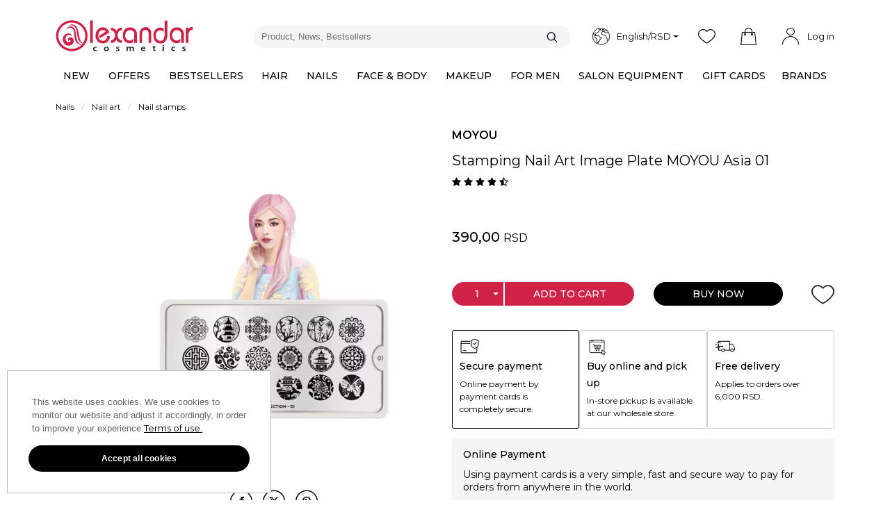

--- FILE ---
content_type: text/html; charset=UTF-8
request_url: https://www.alexandar-cosmetics.com/en/product/stamping-nail-art-image-plate-moyou-asia-01
body_size: 34928
content:
<!DOCTYPE html>
<!--[if IE 8]> <html lang="en" class="ie8 no-js"> <![endif]-->
<!--[if IE 9]> <html lang="en" class="ie9 no-js"> <![endif]-->
<!--[if !IE]><!-->
<html lang="en">
<!--<![endif]-->
    <head itemscope itemtype="http://schema.org/Corporation">
        <meta charset="UTF-8" />
        <title>    Stamping Nail Art Image Plate MOYOU Asia 01
    </title>
        <meta http-equiv="X-UA-Compatible" content="IE=edge">
        <meta name="viewport" content="width=device-width, initial-scale=1.0">
        <meta name="viewport" content="width=device-width, initial-scale=1, maximum-scale=1">
        <meta name="apple-mobile-web-app-capable" content="yes" />
        <meta name="mobile-web-app-capable" content="yes" />
        <meta name="keywords" content="
    Alexandar Cosmetics, cosmetics
 ">
        <meta name="description" content="Say hello to Keiko, a globetrotting travel blogger who never misses an opportunity to stroll the miles of markets in Bangkok or dance the night away in Seoul... "/>
        <meta content="" name="author" />
        <meta property="og:url" content="https://www.alexandar-cosmetics.com/en/product/stamping-nail-art-image-plate-moyou-asia-01" />
        <meta property="og:type" content="productVariant" />
        <meta property="og:title" content="    Stamping Nail Art Image Plate MOYOU Asia 01" />
        <meta property="og:description" content="    
    Complete assortment of leading world brands of products for hairdressing and cosmetic salon as well as personal use.
" />
            <meta
    property="og:image"
    content=
            "http://cdn.alexandar-cosmetics.com/media/cache/t380/images/products/fa1389648f31ef062400e4e533bc911b5f6a5f86.jpeg"
        />
    <meta
    property="og:image:secure_url"
    content=
            "https://cdn.alexandar-cosmetics.com/media/cache/t380/images/products/fa1389648f31ef062400e4e533bc911b5f6a5f86.jpeg"
        />
    <meta property="og:image:height" content="380"/>
    <meta property="og:image:width" content="380"/>
    <meta property="og:image:type" content="image/jpeg"/>

        <meta name="twitter:card" content="summary" />
        <meta name="twitter:site" content="Alexandar Cosmetics" />
        <meta name="twitter:title" content="    Stamping Nail Art Image Plate MOYOU Asia 01
    " />
        <meta name="twitter:description" content="Complete assortment of leading world brands of products for hairdressing and cosmetic salon as well as personal use." />        
                    <meta name="twitter:image" content="" />
                    <meta name="format-detection" content="telephone=no"/>
        <meta itemprop="name" content="ALEXANDAR Cosmetics" />
        <meta itemprop="description" content="Complete assortment of leading world brands of products for hairdressing and cosmetic salon as well as personal use." />
                                <link rel="preload" as="font" type="font/ttf" href="/bundles/ecommerceweb/fonts/alexandar-cosmetics.ttf?00014" crossorigin="anonymous">
            <link rel="preload" as="font" type="font/woff2" href="/bundles/ecommerceweb/fonts/montserrat-v18-latin-ext_latin-regular.woff2" crossorigin="anonymous">
            <link rel="preload" as="font" type="font/woff2" href="/bundles/ecommerceweb/fonts/montserrat-v18-latin-ext_latin-500.woff2" crossorigin="anonymous">
            <link rel="preload" as="font" type="font/woff2" href="/bundles/ecommerceweb/fonts/montserrat-v18-latin-ext_latin-700.woff2" crossorigin="anonymous">
        
    <link rel="preload" as="image" href="https://cdn.alexandar-cosmetics.com/media/cache/t380/images/products/fa1389648f31ef062400e4e533bc911b5f6a5f86.jpeg">
                    <link href="https://fonts.googleapis.com/css?family=Josefin+Sans:400,600" rel="stylesheet">
        <link rel="stylesheet" href="/build/css/bootstrap.d3afbc39.css?v=50">
        <link rel="stylesheet" href="/build/3.7ef1c2ef.css?v=50"><link rel="stylesheet" href="/build/5.4146918d.css?v=50"><link rel="stylesheet" href="/build/css/product-pack.aca99851.css?v=50">
        <link rel="stylesheet" href="/vue-build/js/app.30acb523.css?v=50">

    
        <link rel="canonical" href="https://www.alexandar-cosmetics.com/en/product/stamping-nail-art-image-plate-moyou-asia-01" />
        <style>
            .ph-item {
                border: 0;
                padding: 0;
                margin: 0;
            }

            .ph-item > .ph-col-12 {
                padding: 0;
            }

            .ph-attribute-color {
                height: 40px !important;
            }
        </style>
        
    <script src="/build/runtime.d94b3b43.js?v=50"></script><script src="/build/2.8b51aa1f.js?v=50"></script><script src="/build/1.5f332c30.js?v=50"></script><script src="/build/js/tooltip.4e18c269.js?v=50"></script>
    <script src="/vue-build/6.6ab3205a.js?v=50"></script><script src="/vue-build/js/vue-main.2109045d.js?v=50"></script>
    <script src="/build/js/hwio-redirect.c1d2da6b.js?v=50"></script>
    <script src="/build/js/recaptcha.1954f22a.js?v=50"></script>
    <script src="/build/js/handlebars.1704c043.js?v=50"></script>
    <script src="/build/js/bazinga-translator.5c1c1b05.js?v=50"></script>
    <script src="/build/js/isMobile.425a26e9.js?v=50"></script>
    <script src="/build/js/modernizr-custom.911d589e.js?v=50"></script>
            <script src="/build/js/mega-menu.c38b06e0.js?v=50"></script>
    
        
                <link rel="icon" href="/favicon.ico?v=50" />
        <link rel="apple-touch-icon" href="/bundles/ecommerceweb/images/icons/apple-touch-icon.png?v=50" />
        <link rel="apple-touch-icon" sizes="57x57" href="/bundles/ecommerceweb/images/icons/apple-touch-icon-57x57.png?v=50" />
        <link rel="apple-touch-icon" sizes="72x72" href="/bundles/ecommerceweb/images/icons/apple-touch-icon-72x72.png?v=50" />
        <link rel="apple-touch-icon" sizes="76x76" href="/bundles/ecommerceweb/images/icons/apple-touch-icon-76x76.png?v=50" />
        <link rel="apple-touch-icon" sizes="114x114" href="/bundles/ecommerceweb/images/icons/apple-touch-icon-114x114.png?v=50" />
        <link rel="apple-touch-icon" sizes="120x120" href="/bundles/ecommerceweb/images/icons/apple-touch-icon-120x120.png?v=50" />
        <link rel="apple-touch-icon" sizes="144x144" href="/bundles/ecommerceweb/images/icons/apple-touch-icon-144x144.png?v=50" />
        <link rel="apple-touch-icon" sizes="152x152" href="/bundles/ecommerceweb/images/icons/apple-touch-icon-152x152.png?v=50" />
        <link rel="apple-touch-icon" sizes="180x180" href="/bundles/ecommerceweb/images/icons/apple-touch-icon-180x180.png?v=50" />
        <!-- HTML5 shim and Respond.js for IE8 support of HTML5 elements and media queries -->
        <!-- WARNING: Respond.js doesn't work if you view the page via file:// -->
        <!--[if lt IE 9]>
        <script src="https://oss.maxcdn.com/html5shiv/3.7.2/html5shiv.min.js"></script>
        <script src="https://oss.maxcdn.com/respond/1.4.2/respond.min.js"></script>
        <![endif]-->
                                    <script>
                var dataLayer = [{"ecommerce":null},{"event":"view_item","ecommerce":{"currency":"RSD","value":390,"items":[{"item_name":"Stamping Nail Art Image Plate MOYOU Asia 01","item_id":"24039","price":390,"item_brand":"MOYOU","item_category":"Nail Stamps","item_category2":"","item_category3":"","quantity":1}]}}];
            </script>
            <!-- SGTM -->
            <script type="text/plain" data-consent="analytics">
                (function(w,d,s,l,i){w[l]=w[l]||[];w[l].push({'gtm.start':
                    new Date().getTime(),event:'gtm.js'});var f=d.getElementsByTagName(s)[0],
                    j=d.createElement(s),dl=l!='dataLayer'?'&l='+l:'';j.async=true;
                    j.src='https://load.gtm.alexandar-cosmetics.com/tvfmnywg.js?st='+i+dl+'';f.parentNode.insertBefore(j,f);
                })(window,document,'script','dataLayer','M67KFT2');
            </script>
            <!-- End SGTM -->
                                <!-- Start of  Zendesk Widget script -->
    <!-- End of  Zendesk Widget script -->

    <script type="text/javascript">
        setTimeout(function() {
            function isMobileApp() {
                return !!GlobalJSVariables.is_mobile_app || document.cookie.includes('ac_client') && document.cookie.includes('mobile_app');

            }

            if (isMobileApp()) {
                return;
            }

            window.zE||function(t,e,a) {var s=[];var c=function () {
                s.push(arguments)};
                var n=t.createElement(e);
                n.type="text/javascript";
                n.src="https://static.zdassets.com/ekr/asset_composer.js?key="+a;
                n.setAttribute("charset","utf-8");
                n.async=true;
                c._=s;
                c.t=Date.now();
                c.s=n;
                window.zE=window.zEmbed=c;
                t.getElementsByTagName("head")[0].appendChild(n)
            }(document,"script","156187ca-075a-4b0f-b4e5-c6d646a74f3d");

            window.zESettings = {
                webWidget: {
                    launcher: {
                        chatLabel: {
                            sr: 'Live Chat',
                            'en-US': 'Live Chat'
                        }
                    },
                    chat: {
                        connectOnPageLoad: false
                    }
                }
            };

            zE('webWidget:on', 'chat:connected', function() {
                zE('webWidget', 'setLocale', GlobalJSVariables.active_language === 'en' ? 'en-US' : 'sr');
                if (GlobalJSVariables.authenticated) {
                    zE('webWidget', 'identify', {
                        name: "",
                        email: ""
                    });
                }
            });

                    }, 10000);
    </script>
                <script type="text/plain" data-consent="analytics">
            <!-- Facebook Pixel Code -->
            !function(f,b,e,v,n,t,s){if(f.fbq)return;n=f.fbq=function(){n.callMethod?
                n.callMethod.apply(n,arguments):n.queue.push(arguments)};if(!f._fbq)f._fbq=n;
                n.push=n;n.loaded=!0;n.version='2.0';n.queue=[];t=b.createElement(e);t.async=!0;
                t.src=v;s=b.getElementsByTagName(e)[0];s.parentNode.insertBefore(t,s)}(window,
                document,'script','https://connect.facebook.net/en_US/fbevents.js');
            fbq('init', '114944926101669');
            fbq('track', 'PageView');
        </script>
        
<script type="application/ld+json">
    [
        {
            "@context": "https://schema.org",
            "@type": "Organization",
            "name": "Alexandar Cosmetics",
            "url": "https://alexandar-cosmetics.com",
            "logo": "https://cdn.alexandar-cosmetics.com/bundles/ecommerceweb/images/alexandar-cosmetics-logo-red.svg",
            "sameAs": [
                "https://www.facebook.com/alexandar.cosmetics",
                "https://twitter.com/alexandarcosm",
                "https://www.instagram.com/alexandarcosmetics/",
                "https://www.youtube.com/alexandarcosmeticschannel"
            ],
            "contactPoint": [
                {
                    "@type": "ContactPoint",
                    "telephone": "+381-21-455-558",
                    "contactType": "sales"
                },
                {
                    "@type": "ContactPoint",
                    "telephone": "+381-21-2100-888",
                    "contactType": "billing support"
                },
                {
                    "@type": "ContactPoint",
                    "telephone": "+381-21-2101-332",
                    "contactType": "customer support"
                }
            ]
        },
        {
            "@context": "http://schema.org",
            "@type": "HealthAndBeautyBusiness",
            "name": "Alexandar Cosmetics - Veleprodaja",
            "address": {
                "@type": "PostalAddress",
                "streetAddress": "Cara Dušana 11",
                "addressLocality": "Novi Sad",
                "addressRegion": "Vojvodina",
                "postalCode": "21000"
            },
            "image": "https://cdn.alexandar-cosmetics.com/bundles/ecommerceweb/images/alexandar-cosmetics-logo-red.svg?v=1.0.40",
            "email": "info@alexandar-cosmetics.com",
            "telePhone": "+381 (0) 22 322 268",
            "url": "https://www.alexandar-cosmetics.com",
            "paymentAccepted": [ "cash", "credit card" ],
            "openingHours": ["Mo-Fr 8a.m.-4p.m.","Sa Closed"],
            "openingHoursSpecification": [ {
                "@type": "OpeningHoursSpecification",
                "dayOfWeek": [
                    "Monday",
                    "Tuesday",
                    "Wednesday",
                    "Thursday",
                    "Friday"
                ],
                "opens": "8a.m.",
                "closes": "4p.m."
            },
             {
                "@type": "OpeningHoursSpecification",
                "dayOfWeek": [
                    "Saturday"
                ],
                "opens": "Closed",
                "closes": "Closed"
            }],
            "geo": {
                "@type": "GeoCoordinates",
                "latitude": "44.946971",
                "longitude": "20.215375"
            },
            "priceRange":"$"

        },
        {
            "@context": "http://schema.org",
            "@type": "HealthAndBeautyBusiness",
            "name": "Alexandar Cosmetics - Maloprodaja",
            "address": {
                "@type": "PostalAddress",
                "streetAddress": "Miše Dimitrijevića 1",
                "addressLocality": "Novi Sad",
                "addressRegion": "",
                "postalCode": "21000"
            },
            "image": "https://cdn.alexandar-cosmetics.com/bundles/ecommerceweb/images/alexandar-cosmetics-logo-red.svg?v=1.0.40",
            "email": "info@alexandar-cosmetics.com",
            "telePhone": "+381 (0) 22 322 268",
            "url": "https://www.alexandar-cosmetics.com",
            "paymentAccepted": [ "cash", "credit card" ],
            "openingHours": ["Mo-Fr 8a.m.-8p.m.","Sa 8a.m.-3.30p.m."],
            "openingHoursSpecification": [ {
                "@type": "OpeningHoursSpecification",
                "dayOfWeek": [
                    "Monday",
                    "Tuesday",
                    "Wednesday",
                    "Thursday",
                    "Friday"
                ],
                "opens": "8a.m.",
                "closes": "8p.m."
            },
             {
                "@type": "OpeningHoursSpecification",
                "dayOfWeek": [
                    "Saturday"
                ],
                "opens": "8a.m.",
                "closes": "3.30p.m."
            }],
            "geo": {
                "@type": "GeoCoordinates",
                "latitude": "45.247950",
                "longitude": "19.834865"
            },
            "priceRange":"$"
        },
        {
            "@context": "https://schema.org",
            "@type": "WebSite",
            "url": "https://www.alexandar-cosmetics.com",
            "potentialAction": {
                "@type": "SearchAction",
                "target": "https://www.alexandar-cosmetics.com/sr/pretraga?term={search_term_string}",
                "query-input": "required name=search_term_string"
            }
        }
    ]
</script>
    </head>
    <body class="alexandar-front">
                            <!-- SGTM (noscript) -->
            <noscript><iframe src="https://load.gtm.alexandar-cosmetics.com/ns.html?id=M67KFT2" height="0" width="0" style="display:none;visibility:hidden"></iframe></noscript>
            <!-- End SGTM (noscript) -->
                                <script type="text/javascript" async=""
                src="https://static.klaviyo.com/onsite/js/WCPCu9/klaviyo.js"></script>
        <script>
            (function waitForKlaviyo() {
                if (typeof klaviyo !== 'undefined' && klaviyo.identify) {
                    var userProperties = {
                        email: "",
                        $first_name: "",
                        $last_name: "",
                        SignUpDate: ""
                    };

                    klaviyo.identify(userProperties);
                } else {
                    setTimeout(waitForKlaviyo, 100);
                }
            })();
        </script>
                                                                                                                                                                    

                    
<!-- Header news -->
        
<div class="modal quick-look-modal fade" id="quickLook-template" tabindex="-1" role="dialog"
     aria-labelledby="quickLookLabel">

    <div id="quick-data">
        <div class="modal-dialog modal-lg" role="document">
            <div id="quick-data-modal-content" class="modal-content" style="width:100%;">
                <!-- render here -->
            </div>
        </div>
    </div>
</div>



<!-- Header -->
<header>

    <div class="container">

        <div class="row header-row">

            <div class="logo col-sm-2 col-md-3" itemscope itemtype="http://schema.org/ImageObject">
                <a href="/en/" itemprop="url">
                    <img class="img-fluid"
                         src="https://cdn.alexandar-cosmetics.com/bundles/ecommerceweb/images/alexandar-cosmetics-logo-red.svg?v=50"
                         alt="Alexandar cosmetics logo" itemprop="contentUrl" width="197" height="46">
                </a>
            </div>
            <div class="header-search col-sm-4 col-md-5">
                
    <var id="result-container" class="result-container"></var>

    <form id="form-autocomplete" name="form-autocomplete" action="/en/search">
        <div class="typeahead__container">
            <div class="typeahead__field">
                <span class="typeahead__query">
                    <input  class="js-typeahead-autocomplete" name="term" type="search" placeholder="Product, News, Bestsellers" autocapitalize="none" autocomplete="off"
                    aria-label="Product, News, Bestsellers">
                </span>
            </div>
            <span class="typeahead__button">
                <button type="submit" aria-label="Search">
                    <i class="icon ac-search"></i>
                </button>
            </span>
            <div id="recently-searched-dropdown" class="recently-searched-dropdown" style="display: none;">
                <ul id="recently-searched-list">
                    <li id="recently-searched-label">
                        Bestsellers
                    </li>
                </ul>
            </div>
        </div>
    </form>



    <script type="text/javascript">

        $(document).ready(function () {

            const $lang = "en" ;
            const categories = "Categories";
            const products = "Products";
            const code = "Code";
            const $input = $('.js-typeahead-autocomplete');
            const $dropdown = $('#recently-searched-dropdown');
            const $list = $('#recently-searched-list');

            let hasResults = false;
            let isTypeaheadActive = false;

            function updateHistoryVisibility() {
                if ($input.is(':focus') && !isTypeaheadActive && hasResults) {
                    $dropdown.show();
                } else {
                    $dropdown.hide();
                }
            }

            const source = {
                [categories]: {
                    type: "GET",
                    ajax: {
                        url: "/api/autocomplete/products?lang=en&term={{query}}",
                        path: "results.categories"
                    }
                },
                [products]: {
                    type: "GET",
                    ajax: {
                        url: "/api/autocomplete/products?lang=en&term={{query}}",
                        path: "results.products"
                    }
                },
                [code]: {
                    type: "GET",
                    ajax: {
                        url: "/api/autocomplete/products?lang=en&term={{query}}",
                        path: "results.code"
                    }
                }
            };

            $.typeahead({
                input: '.js-typeahead-autocomplete',
                minLength: 2,
                maxItem: 20,
                dynamic: true,
                offset: true,
                hint: false,
                filter: false,
                accent: {
                    from: 'ćčšžđ',
                    to: 'ccszd'
                },
                group: {
                    template: " "
                },
                maxItemPerGroup: 7,
                display: ["text","url"],
                href: "{{url}}",
                template: function getTemplate(search_term, data) {
                    return `
                            <div class='elastica-search-container' data-id="${data.id}">
                                ${data.imageUrl ? `<img src="${data.imageUrl}">` : ''}
                                <div class='text-tooltip'>
                                    ${data.brand ? `<span style='font-weight: 500'>${data.brand}</span> - ` : ''}
                                    <span>${data.text}</span>
                                </div>
                            </div>
                           `;
                },
                source: source,
                callback: {
                    onSearch: function (node, query) {
                        isTypeaheadActive = query.length >= this.options.minLength;
                        updateHistoryVisibility();

                        if (!isTypeaheadActive) {
                            return false;
                        }
                    },

                    onClickAfter: function (node, a, item) {
                        fetch("/api/v2/products/search/add-to-recently-searched", {
                            method: "POST",
                            headers: { "Content-Type": "application/json" },
                            body: JSON.stringify({ id: item.productVariantId })
                        });

                        window.location = $(a).attr('href');
                    },

                    onSubmit: function () {
                        if (this.query) {
                            $.post("/api/autocomplete/log", { term: this.query, lang: $lang });
                        }
                    }
                }
            });

            $input.on('input', function () {
                const valueLength = this.value.length;
                isTypeaheadActive = valueLength >= 2;
                updateHistoryVisibility();
            });

            $dropdown.on('mousedown', function (e) {
                e.preventDefault();
                e.stopPropagation();
            });

            $($input).on('focus click', function () {
                fetch('/api/v2/products/search/recently-searched')
                    .then(res => res.json())
                    .then(res => {

                        $list.find('li:not(#recently-searched-label)').remove();

                        if (!Array.isArray(res) || res.length === 0) {
                            hasResults = false;
                            updateHistoryVisibility();
                            return;
                        }

                        hasResults = true;

                        res.forEach(item => {
                            const brand = item.brand ? item.brand.name : item.product.brand.name;
                            const $li = $(`
                    <li>
                        <a href="${item.url}">
                            <div class="elastica-search-container">
                                ${item.imageUrl ? `<img src="${item.imageUrl}">` : ''}
                                <div class='text-tooltip' style="color: #000">
                                    ${brand ? `<span style='font-weight: 500'>${brand}</span> - ` : ''}
                                    <span>${item.name}</span>
                                </div>
                            </div>
                        </a>
                    </li>
                `);
                            $list.append($li);
                        });

                        updateHistoryVisibility();
                    });
            });
            $input.on('blur', function () {
                updateHistoryVisibility();
            });
        });

    </script>

    <style>
        #recently-searched-dropdown {
            position: absolute;
            top: 100%;
            left: 0;
            width: 100%;
            z-index: 1000;
            display: none;
            background: rgba(255, 255, 255, 0.99);
            box-shadow: rgba(0, 0, 0, 0.09) 0 0 12px 2px;
            border-radius: 10px;
            margin-top: 10px;
            box-sizing: border-box;

            ul {
                list-style: none;
                margin: 0;
                padding: 5px 10px;

                #recently-searched-label {
                    padding-left: 0;
                    margin-top: 10px;
                    margin-bottom: 10px;
                    padding-bottom: 2px;
                    font-size: 14px;
                    border-bottom: solid 1px #ddd;
                    font-weight: 500;
                    color: #000;
                    background: #fff;
                    display: block;
                }

                li {

                    a {
                        display: block;
                        padding: 5px 10px;
                        color: $ brand-primary-color;
                        font-size: 13px;
                        text-decoration: none;

                        &:hover,
                        &:focus {
                            background: $ white;
                            color: $ brand-primary-color !important;
                        }

                        .elastica-search-container {
                            display: flex;
                            flex-direction: row;
                            align-items: center;
                            justify-content: start;
                            min-height: 30px;

                            img {
                                width: 50px;
                                height: 50px;
                                object-fit: cover;
                                margin-right: 15px;
                            }

                            .text-tooltip {
                                span:first-child {
                                    font-weight: 500;
                                    margin-right: 5px;
                                    color: #000;
                                }

                                span:last-child {
                                    font-weight: normal;
                                }
                            }
                        }
                    }
                }
            }

            @media (max-width: 767px) {
                left: 0;
                width: 100%;
            }
        }

        #recently-searched-dropdown.show {
            display: block;
            animation: fadeIn 0.2s ease-in-out;
        }

        @keyframes fadeIn {
            from {
                opacity: 0;
                transform: translateY(-5px);
            }
            to {
                opacity: 1;
                transform: translateY(0);
                    }
                }
            </style>
        
            </div>
            <div class="header-icons col-sm-6 col-md-4" style="height: 65px">
                                <div class="language-currency dropdown-toggle" data-bs-toggle="modal"
                     data-bs-target="#languageCurrency">
                    <i class="icon ac-language1"></i>English/RSD <span
                            class="caret"></span>
                </div>

                <div class="header-app-button first-render">
    <div class="wishlist-button text-center first-render">
        <div class="wishlist-preview-container">
            <a class="btn-wishlist text-center" href="">
                <i class="icon ac-wishlist"></i>
            </a>
        </div>
    </div>
    <div class="shoppingcart-button text-center first-render">
        <div class="shoppingcart-preview-container">
            <a class="btn-shoppingcart text-center" href="/en/cart" role="button">
                <i class="icon ac-cart" aria-hidden="true"></i>
                <span class="badge quantity number-font cart_count_display" style="display: none"></span>
            </a>
            <div id="shoppingcart-preview"></div>
        </div>
    </div>
</div>
<!-- VUE -->
<div id="header-app-button"></div>

    <script src="/vue-build/0.113a149b.js?v=50"></script><script src="/vue-build/5.1e74b2d5.js?v=50"></script><script src="/vue-build/js/vueModal.37ce2e67.js?v=50"></script>
    <script src="/vue-build/2.c5552549.js?v=50"></script><script src="/vue-build/js/vueLogRegModal.1262db20.js?v=50"></script>
    <script src="/vue-build/3.e40b8808.js?v=50"></script><script src="/vue-build/js/header-app.d1428b6c.js?v=50"></script>

    <script type="text/javascript">
        $(document).ready(function () {
            document.dispatchEvent(
                new CustomEvent('show-header-app-button')
            );
        });

        $(function () {
            $('[data-bs-toggle="tooltip"]').tooltip()
        });
    </script>
                                <script id="cart-modal-preview-template" type="text/x-handlebars-template">
    <div id="cart-modal-preview">
        <h3>
             {{ this.items_count_total }}
            <span class="product_more_single"></span>  in cart
        </h3>
        <hr>
        <div class="cart-modal-preview-wrapper">
            {{#each this.items}}
            <div class="row cart-modal-preview-product-container">
                <div class="col-sm-2 col-md-2 col-lg-2 cart-modal-preview-product-image product-image">

                    <a href="{{ product_variant.urlPath }}">
                        <img src="{{product_variant.imagePath}}"
                             class="img-fluid"
                             alt="{{ product_variant.fullProductName }}"
                             title="{{ product_variant.fullProductName }}"/>
                    </a>
                </div>
                <div class="col-sm-10 col-md-10 col-lg-10">
                    <div class="row">
                        <div class="col-md-9 cart-modal-preview-product-data">
                            <div class="cart-modal-preview-product-name">
                                {{#if product_variant.visible}}
                                    <a href="{{ product_variant.urlPath }}">
                                
                                {{else}}
                                    <a href="#">
                                {{/if}}
                                
                                    {{ product_variant.fullProductName }} </a>
                            </div>
                        </div>
                        <div class="col-md-3">
                            
                                {{#iff cannot_order '!=' true}}
                                    {{#if product_variant.last_known_regular_price.default_price}}
                                        <div class="cart-modal-preview-product-discounted-price text-right">
                                            {{formatLastKnownRegularPrice product_variant.last_known_regular_price.default_price quantity }}
                                        </div>
                                     {{else}}
                                        {{#iff total_cost_in_currency '!=' total_price_in_currency}}
                                            <div class="cart-modal-preview-product-discounted-price text-right">
                                                {{formatMoney total_price_in_currency}}
                                            </div>
                                        {{/iff}}
                                    {{/if}}
                                {{/iff}}
                            
                            <div class="cart-modal-preview-product-price text-right">
                                
                                    {{#if cannot_order}}
                                        --
                                    {{else}}
                                        {{formatMoney total_cost_in_currency }}
                                    {{/if}}
                                
                            </div>
                        </div>
                    </div>
                    <div class="row mt-3">
                        <div class="col-md-9 cart-modal-preview-product-data">
                            <div class="cart-modal-preview-bottom">
                                <div class="cart-modal-preview-product-code">Code
                                    :
                                    <span class="vpId">{{ product_variant.vp_id }}</span>
                                </div>
                                <div class="cart-modal-preview-product-code">Quantity
                                    :
                                    <span class="quantity">{{ quantity}}</span>
                                </div>
                                <div></div>
                            </div>
                        </div>
                        <div class="col-md-3">
                            <div class="cart-modal-preview-product-remove text-right">
                                <button type="button" class="btn btn-link cart-preview-remove-from-cart-ajax-btn"
                                        data-variant="{{product_variant.id}}"
                                        data-cart-item="{{id}}"
                                        data-bs-trigger="hover focus"
                                        data-bs-toggle="tooltip"
                                        title="Remove product"
                                        id="cart_item_remove_btn_{{product_variant.id}}">Remove
                                </button>
                            </div>
                        </div>
                    </div>
                </div>

            </div>
            <hr>
            {{/each}}
        </div>
        <div class="cart-modal-preview-total-container float-end">
            <p class="cart-modal-preview-total">
                Total :
                <span class="cart-modal-preview-total-price">
                    <strong>{{formatMoney this.cost_in_currency }} RSD</strong>
                </span>
            </p>
            <p>
                <button class="btn order-button cart-order cart-preview-button" data-href="/en/cart">
                    Order
                </button>
            </p>
        </div>
    </div>
</script>                <!-- Login / Register -->
                    
<div class="user-container">
            <div class="user-avatar user-avatar-to-login"></div>
        <span class="user-name">
            Log in
        </span>
        

    

    

    

        
<div class="user-menu login-header-modal">
    <div class="avatar ">
        <span>Good evening</span>
    </div>
    
            <div class="user-buttons">
            <a class="btn btn-login " href="/en/login?redirect=/en/product/stamping-nail-art-image-plate-moyou-asia-01">
                Log in
            </a>
            <a class="btn btn-register " href="/en/register">
                Register
            </a>
        </div>
    </div>

<script>
    $(document).ready(function() {
        const urlParams = new URLSearchParams(window.location.search);
        const showModal = urlParams.get('showRegisterModal');

        if (showModal === 'true') {
            $(".btn-register").trigger("click");

            history.replaceState({}, document.title, window.location.pathname);
        }

    });

    $('.user-menu-item').on('click', function(event) {
        event.preventDefault();
        const isUserLoggedIn = false;

        if (!isUserLoggedIn) {
            return document.dispatchEvent(
                new CustomEvent('vue-login-modal-show')
            );
        }

        window.location = $(event.target).data('href');
    });

    $('#notice-close').on('click', function(event) {
        $.ajax({
            url: '/api/user/ismodalsshown',
            type: 'PUT'
        });

        $('.notice-wrapper').hide();
        $('.avatar').removeClass('mb-0');
    });

    $('#notice-modal').on('click', function() {
        // $('#gender-date-of-birth-modal').modal('show');
        document.dispatchEvent(
            new CustomEvent('vue-date-of-birth-modal-show')
        );
        $('.sticky-item.has-menu.active button').click();
    });

</script></div>

<script type="text/javascript">
    document.addEventListener("DOMContentLoaded", () => !!document.querySelector('.user-avatar-to-login') && document.querySelector('.user-avatar-to-login').addEventListener('click', () => document.dispatchEvent(new CustomEvent('vue-login-modal-show'))));

    document.addEventListener("numberOfUnreadTickets", (res) => {
        const numberOfTicketsEl = document.querySelector('.my_tickets');

        if(numberOfTicketsEl) {
            if(!res.detail) {
                numberOfTicketsEl.remove();
            } else {
                numberOfTicketsEl.textContent = res.detail
            }
        }
    });

</script>            </div>

        </div>
    </div>
</header>


<!-- Megamenu -->
    <div class="container-fluid" id="navbar">
        <nav class="navbar">
            <div class="navbar-header">
                <button class="navbar-toggle" type="button" data-bs-toggle="collapse"
                        data-bs-target=".js-navbar-collapse">
                    <span class="sr-only">Toggle navigation</span>
                    <span class="icon-bar"></span>
                    <span class="icon-bar"></span>
                    <span class="icon-bar"></span>
                </button>
            </div>

            <div class="collapse navbar-collapse js-navbar-collapse" style="height:48px">
                <ul class="nav navbar-nav">
                    

    


            

    
<li class="dropdown mega-dropdown">
    <a href="/en/new"
       class=" custom-color"
       style="color: #000000"    >
        <span>
                                    New
                            </span>
    </a>

    <div class="dropdown-menu mega-dropdown-menu">
        <div class="mega-dropdown-section sub-category-mega-dropdown-sections">
            <div class="row sub-category-flex">
                <div class="col-md-2">
                    <div class="nav-block">
                        <ul>
                                                                                                                                
                                <li>
                                    <a class="mega-dropdown-link" href="/en/new?categorySlug=products/hair" >
                                        <span class="mega-dropdown-link-txt">Hair</span>
                                    </a>
                                </li>
                                                                                                                                
                                <li>
                                    <a class="mega-dropdown-link" href="/en/new?categorySlug=products/nails" >
                                        <span class="mega-dropdown-link-txt">Nails</span>
                                    </a>
                                </li>
                                                                                                                                
                                <li>
                                    <a class="mega-dropdown-link" href="/en/new?categorySlug=products/face-body" >
                                        <span class="mega-dropdown-link-txt">Face &amp; body</span>
                                    </a>
                                </li>
                                                                                                                                
                                <li>
                                    <a class="mega-dropdown-link" href="/en/new?categorySlug=products/make-up" >
                                        <span class="mega-dropdown-link-txt">Makeup</span>
                                    </a>
                                </li>
                                                                                                                                
                                <li>
                                    <a class="mega-dropdown-link" href="/en/new?categorySlug=products/for-men" >
                                        <span class="mega-dropdown-link-txt">For men</span>
                                    </a>
                                </li>
                            
                            <li>
                                <a class="mega-dropdown-link" href="/en/new">
                                    <span class="mega-dropdown-link-txt">All products</span>
                                </a>
                            </li>
                        </ul>
                    </div>
                </div>
                <div class="col-md-10">
                                                                                <div class="subcategory-and-sale-widgets-container">
                                                                                                                                <div class="subcategory-and-sale-widget">
        <a href="https://www.alexandar-cosmetics.com/en/product/osmo-hydrating-conditioner-deep-moisture-400-ml">
                                            <img class="img-fluid"
                     src="https://cdn.alexandar-cosmetics.com/media/cache/menu_widget_dynamic_image/images/widget/6964a6939aa1b_OSMO DEEP MOISTURE.jpg"
                     alt="OSMO"
                     loading="lazy"
                     title="OSMO"
                >
                    </a>
                    <h3 class="widget-heading">OSMO</h3>
                            <p class="widget-description">Hydrating Conditioner - Deep Moisture 400 ml</p>
                                <a href="https://www.alexandar-cosmetics.com/en/product/osmo-hydrating-conditioner-deep-moisture-400-ml" class="widget-button"> SHOP NOW</a>
            </div>
                                                                                                                                                            <div class="subcategory-and-sale-widget">
        <a href="https://www.alexandar-cosmetics.com/en/new?categorySlug=products/face-body/depilation">
                                            <img class="img-fluid"
                     src="https://cdn.alexandar-cosmetics.com/media/cache/menu_widget_dynamic_image/images/widget/6964aaccdef23_PUFF.jpg"
                     alt="PUFF"
                     loading="lazy"
                     title="PUFF"
                >
                    </a>
                    <h3 class="widget-heading">PUFF</h3>
                            <p class="widget-description">Depilation and post-treatment care products</p>
                                <a href="https://www.alexandar-cosmetics.com/en/new?categorySlug=products/face-body/depilation" class="widget-button"> SHOP NOW</a>
            </div>
                                                                                                                                                            <div class="subcategory-and-sale-widget">
        <a href="https://www.alexandar-cosmetics.com/en/product/i-revolution-cheek-and-lip-blush-cherry-balm-cherry-bomb">
                                            <img class="img-fluid"
                     src="https://cdn.alexandar-cosmetics.com/media/cache/menu_widget_dynamic_image/images/widget/6964aaccdf5b7_REVOLUTION LIP BALM.jpg"
                     alt="I LOVE REVOLUTION"
                     loading="lazy"
                     title="I LOVE REVOLUTION"
                >
                    </a>
                    <h3 class="widget-heading">I LOVE REVOLUTION</h3>
                            <p class="widget-description">Cheek and Lip Blush - Cherry Balm</p>
                                <a href="https://www.alexandar-cosmetics.com/en/product/i-revolution-cheek-and-lip-blush-cherry-balm-cherry-bomb" class="widget-button"> SHOP NOW</a>
            </div>
                                                                                                                                                                                                                                                                                                                                                                                                </div>
                </div>
            </div>
        </div>
    </div>
</li>
                

<li class="dropdown mega-dropdown">
    <a href="/en/offer"
       class="custom-color"
       style="color: #000000"    >
        <span>Offers</span>
    </a>

    <div class="dropdown-menu mega-dropdown-menu">
        <div class="mega-dropdown-section sub-category-mega-dropdown-sections">
            <div class="row sub-category-flex">
                <div class="col-md-2">
                    <div class="nav-block">
                        <ul>
                                                          <li>
                                <a href="/en/sale">
                                  <span class="mega-dropdown-link-txt">Sale</span>
                                </a>
                              </li>
                                                                                        <li>
                                    <a href="/en/sale/monthly-offer">
                                        <span class="mega-dropdown-link-txt font-normal-weight">Monthly offer</span>
                                    </a>
                                </li>
                                                            <li>
                                    <a href="/en/sale/winter-sale">
                                        <span class="mega-dropdown-link-txt font-normal-weight">Winter Sale</span>
                                    </a>
                                </li>
                                                            <li>
                                    <a href="/en/sale/veganuary-1">
                                        <span class="mega-dropdown-link-txt font-normal-weight">Veganuary</span>
                                    </a>
                                </li>
                                                            <li>
                                    <a href="/en/sale/clearance">
                                        <span class="mega-dropdown-link-txt font-normal-weight">Clearance</span>
                                    </a>
                                </li>
                                                                                        <hr>
                                <li>
                                    <a href="/en/campaigns">
                                        <span class="mega-dropdown-link-txt">Promo</span>
                                    </a>
                                </li>
                                                                    <li>
                                        <a href="/en/campaign/beauty-sleep">
                                            <span class="mega-dropdown-link-txt font-normal-weight">Beauty Sleep</span>
                                        </a>
                                    </li>
                                                                    <li>
                                        <a href="/en/campaign/osmo-product-for-1-rsd">
                                            <span class="mega-dropdown-link-txt font-normal-weight">OSMO product for 1 RSD</span>
                                        </a>
                                    </li>
                                                                    <li>
                                        <a href="/en/campaign/super-offer">
                                            <span class="mega-dropdown-link-txt font-normal-weight">Super Offer</span>
                                        </a>
                                    </li>
                                                                                    </ul>
                    </div>
                </div>
                <div class="col-md-10">
                                                                                <div class="subcategory-and-sale-widgets-container">
                                                                                                                                <div class="subcategory-and-sale-widget">
        <a href="https://www.alexandar-cosmetics.com/en/sale/monthly-offer">
                                            <img class="img-fluid"
                     src="https://cdn.alexandar-cosmetics.com/media/cache/menu_widget_dynamic_image/images/widget/695b97575576b_PONUDA MESECA EN.jpg"
                     alt="From 5th January to 1st February"
                     loading="lazy"
                     title="From 5th January to 1st February"
                >
                    </a>
                    <h3 class="widget-heading">FROM 5TH JANUARY TO 1ST FEBRUARY</h3>
                            <p class="widget-description">SALE 20% off and more on selected products</p>
                                <a href="https://www.alexandar-cosmetics.com/en/sale/monthly-offer" class="widget-button"> LEARN MORE</a>
            </div>
                                                                                                                                                            <div class="subcategory-and-sale-widget">
        <a href="https://www.alexandar-cosmetics.com/en/sale/veganuary-1">
                                            <img class="img-fluid"
                     src="https://cdn.alexandar-cosmetics.com/media/cache/menu_widget_dynamic_image/images/widget/696df76a403a6_VEGANUARY.jpg"
                     alt="From 19th January to 1st February"
                     loading="lazy"
                     title="From 19th January to 1st February"
                >
                    </a>
                    <h3 class="widget-heading">FROM 19TH JANUARY TO 1ST FEBRUARY</h3>
                            <p class="widget-description">SALE 20% off and more on selected products</p>
                                <a href="https://www.alexandar-cosmetics.com/en/sale/veganuary-1" class="widget-button"> LEARN MORE</a>
            </div>
                                                                                                                                                            <div class="subcategory-and-sale-widget">
        <a href="https://www.alexandar-cosmetics.com/en/sale/winter-sale">
                                            <img class="img-fluid"
                     src="https://cdn.alexandar-cosmetics.com/media/cache/menu_widget_dynamic_image/images/widget/6960f05bd4193_WINTER SALE.jpg"
                     alt="FROM 9TH TO 29TH JANUARY"
                     loading="lazy"
                     title="FROM 9TH TO 29TH JANUARY"
                >
                    </a>
                    <h3 class="widget-heading">FROM 9TH TO 29TH JANUARY</h3>
                            <p class="widget-description">SALE 25% off and more on selected products</p>
                                <a href="https://www.alexandar-cosmetics.com/en/sale/winter-sale" class="widget-button"> LEARN MORE</a>
            </div>
                                                                                                                                                                                                                                                                                                                                                                                                                                                    </div>
                </div>
            </div>
        </div>
    </div>
</li>

                

    
<li class="dropdown mega-dropdown">
    <a href="/en/bestsellers"
       class=" custom-color"
       style="color: #000000"    >
        <span>
                                    Bestsellers
                            </span>
    </a>

    <div class="dropdown-menu mega-dropdown-menu">
        <div class="mega-dropdown-section sub-category-mega-dropdown-sections">
            <div class="row sub-category-flex">
                <div class="col-md-2">
                    <div class="nav-block">
                        <ul>
                                                                                                                                
                                <li>
                                    <a class="mega-dropdown-link" href="/en/bestsellers?categorySlug=products/hair" >
                                        <span class="mega-dropdown-link-txt">Hair</span>
                                    </a>
                                </li>
                                                                                                                                
                                <li>
                                    <a class="mega-dropdown-link" href="/en/bestsellers?categorySlug=products/nails" >
                                        <span class="mega-dropdown-link-txt">Nails</span>
                                    </a>
                                </li>
                                                                                                                                
                                <li>
                                    <a class="mega-dropdown-link" href="/en/bestsellers?categorySlug=products/face-body" >
                                        <span class="mega-dropdown-link-txt">Face &amp; body</span>
                                    </a>
                                </li>
                                                                                                                                
                                <li>
                                    <a class="mega-dropdown-link" href="/en/bestsellers?categorySlug=products/make-up" >
                                        <span class="mega-dropdown-link-txt">Makeup</span>
                                    </a>
                                </li>
                                                                                                                                
                                <li>
                                    <a class="mega-dropdown-link" href="/en/bestsellers?categorySlug=products/for-men" >
                                        <span class="mega-dropdown-link-txt">For men</span>
                                    </a>
                                </li>
                                                                                                                                
                                <li>
                                    <a class="mega-dropdown-link" href="/en/bestsellers?categorySlug=products/salon-equipment" >
                                        <span class="mega-dropdown-link-txt">Salon equipment</span>
                                    </a>
                                </li>
                            
                            <li>
                                <a class="mega-dropdown-link" href="/en/bestsellers">
                                    <span class="mega-dropdown-link-txt">All products</span>
                                </a>
                            </li>
                        </ul>
                    </div>
                </div>
                <div class="col-md-10">
                                                                                <div class="subcategory-and-sale-widgets-container">
                                                                                                                                <div class="subcategory-and-sale-widget">
        <a href="https://www.alexandar-cosmetics.com/en/product/vines-vintage-beard-oil-vines-vintage-100ml">
                                            <img class="img-fluid"
                     src="https://cdn.alexandar-cosmetics.com/media/cache/menu_widget_dynamic_image/images/widget/6964af75e2229_VINES ulje za bradu.jpg"
                     alt="VINES VINTAGE"
                     loading="lazy"
                     title="VINES VINTAGE"
                >
                    </a>
                    <h3 class="widget-heading">VINES VINTAGE</h3>
                            <p class="widget-description">Beard Oil  - 100ml</p>
                                <a href="https://www.alexandar-cosmetics.com/en/product/vines-vintage-beard-oil-vines-vintage-100ml" class="widget-button"> SHOP NOW</a>
            </div>
                                                                                                                                                            <div class="subcategory-and-sale-widget">
        <a href="https://www.alexandar-cosmetics.com/en/product/nyx-professional-makeup-lip-balm-smushy-smb-snuggle-szn-smb05">
                                            <img class="img-fluid"
                     src="https://cdn.alexandar-cosmetics.com/media/cache/menu_widget_dynamic_image/images/widget/6964b005b9514_NYX balzam za usne.jpg"
                     alt="NYX Professional Makeup"
                     loading="lazy"
                     title="NYX Professional Makeup"
                >
                    </a>
                    <h3 class="widget-heading">NYX PROFESSIONAL MAKEUP</h3>
                            <p class="widget-description">Lip Balm - Smushy SMB</p>
                                <a href="https://www.alexandar-cosmetics.com/en/product/nyx-professional-makeup-lip-balm-smushy-smb-snuggle-szn-smb05" class="widget-button"> SHOP NOW</a>
            </div>
                                                                                                                                                            <div class="subcategory-and-sale-widget">
        <a href="https://www.alexandar-cosmetics.com/en/product/seche-dry-fast-top-coat">
                                            <img class="img-fluid"
                     src="https://cdn.alexandar-cosmetics.com/media/cache/menu_widget_dynamic_image/images/widget/6964afbd76b6c_SECHE sjaj za nokte.jpg"
                     alt="SECHE"
                     loading="lazy"
                     title="SECHE"
                >
                    </a>
                    <h3 class="widget-heading">SECHE</h3>
                            <p class="widget-description">Dry Fast Top Coat</p>
                                <a href="https://www.alexandar-cosmetics.com/en/product/seche-dry-fast-top-coat" class="widget-button"> SHOP NOW</a>
            </div>
                                                                                                                                                                                                                                                                                                                                                                                                </div>
                </div>
            </div>
        </div>
    </div>
</li>
                
        
        <li class="dropdown mega-dropdown">
                                                        
        <a href="/en/categories/products/hair"
           class="  custom-color"
           style="color: #000000"        >
            <span>
                                    HAIR
                            </span>
        </a>

        <div class="dropdown-menu mega-dropdown-menu">
            <div class="row mega-dropdown-section">
                                                    
                                                                
                      <div class="col-sm-3">                      <div class="nav-block">

                        <div class="mega-dropdown-header">
                            <a href="/en/categories/products/hair/hair-coloring">Hair Coloring</a>
                        </div>

                        <ul>
                                                            <li>
                                    <a class="mega-dropdown-link" href="/en/categories/products/hair/hair-coloring/hair-colors">

                                        <span class="mega-dropdown-link-txt">Hair Colors</span>

                                                                            </a>
                                </li>
                                                            <li>
                                    <a class="mega-dropdown-link" href="/en/categories/products/hair/hair-coloring/hydrogen-peroxid">

                                        <span class="mega-dropdown-link-txt">Hydrogen Peroxide</span>

                                                                                    <span class="tag-label new">New</span>
                                                                            </a>
                                </li>
                                                            <li>
                                    <a class="mega-dropdown-link" href="/en/categories/products/hair/hair-coloring/hair-bleach">

                                        <span class="mega-dropdown-link-txt">Hair Bleach</span>

                                                                            </a>
                                </li>
                                                            <li>
                                    <a class="mega-dropdown-link" href="/en/categories/products/hair/hair-coloring/henna-for-hair">

                                        <span class="mega-dropdown-link-txt">Henna for Hair</span>

                                                                            </a>
                                </li>
                                                            <li>
                                    <a class="mega-dropdown-link" href="/en/categories/products/hair/hair-coloring/color-hair-sprays">

                                        <span class="mega-dropdown-link-txt">Color Hair Sprays</span>

                                                                            </a>
                                </li>
                                                            <li>
                                    <a class="mega-dropdown-link" href="/en/categories/products/hair/hair-coloring/hair-color-removers">

                                        <span class="mega-dropdown-link-txt">Hair Color Removers</span>

                                                                            </a>
                                </li>
                                                            <li>
                                    <a class="mega-dropdown-link" href="/en/categories/products/hair/hair-coloring/hair-mascaras">

                                        <span class="mega-dropdown-link-txt">Hair Mascaras</span>

                                                                            </a>
                                </li>
                                                            <li>
                                    <a class="mega-dropdown-link" href="/en/categories/products/hair/hair-coloring/hair-color-additives">

                                        <span class="mega-dropdown-link-txt">Hair Color Additives</span>

                                                                            </a>
                                </li>
                                                    </ul>
                    </div>

                                                        
                    
                                        <div class="nav-block">

                        <div class="mega-dropdown-header">
                            <a href="/en/categories/products/hair/hair-care-styling">Hair Care</a>
                        </div>

                        <ul>
                                                            <li>
                                    <a class="mega-dropdown-link" href="/en/categories/products/hair/hair-care-styling/hair-shampoos">

                                        <span class="mega-dropdown-link-txt">Hair Shampoos</span>

                                                                                    <span class="tag-label new">New</span>
                                                                            </a>
                                </li>
                                                            <li>
                                    <a class="mega-dropdown-link" href="/en/categories/products/hair/hair-care-styling/hair-masks">

                                        <span class="mega-dropdown-link-txt">Hair Masks</span>

                                                                                    <span class="tag-label new">New</span>
                                                                            </a>
                                </li>
                                                            <li>
                                    <a class="mega-dropdown-link" href="/en/categories/products/hair/hair-care-styling/hair-conditioner">

                                        <span class="mega-dropdown-link-txt">Hair Conditioners</span>

                                                                                    <span class="tag-label new">New</span>
                                                                            </a>
                                </li>
                                                            <li>
                                    <a class="mega-dropdown-link" href="/en/categories/products/hair/hair-care-styling/hair-treatments">

                                        <span class="mega-dropdown-link-txt">Hair Treatments</span>

                                                                                    <span class="tag-label new">New</span>
                                                                            </a>
                                </li>
                                                            <li>
                                    <a class="mega-dropdown-link" href="/en/categories/products/hair/hair-care-styling/hair-vials">

                                        <span class="mega-dropdown-link-txt">Hair Vials</span>

                                                                            </a>
                                </li>
                                                            <li>
                                    <a class="mega-dropdown-link" href="/en/categories/products/hair/hair-care-styling/healing-oil-treatments">

                                        <span class="mega-dropdown-link-txt">Hair Oils</span>

                                                                            </a>
                                </li>
                                                            <li>
                                    <a class="mega-dropdown-link" href="/en/categories/products/hair/hair-care-styling/hair-care-styling-sets">

                                        <span class="mega-dropdown-link-txt">Hair Care Sets</span>

                                                                                    <span class="tag-label new">New</span>
                                                                            </a>
                                </li>
                                                    </ul>
                    </div>

                                                        
                    
                                        <div class="nav-block">

                        <div class="mega-dropdown-header">
                            <a href="/en/categories/products/hair/hair-styling">Hair Styling</a>
                        </div>

                        <ul>
                                                            <li>
                                    <a class="mega-dropdown-link" href="/en/categories/products/hair/hair-styling/hair-straightening">

                                        <span class="mega-dropdown-link-txt">Hair Straightening</span>

                                                                            </a>
                                </li>
                                                            <li>
                                    <a class="mega-dropdown-link" href="/en/categories/products/hair/hair-styling/cold-wave">

                                        <span class="mega-dropdown-link-txt">Perm Systems</span>

                                                                            </a>
                                </li>
                                                            <li>
                                    <a class="mega-dropdown-link" href="/en/categories/products/hair/hair-styling/hair-sprays">

                                        <span class="mega-dropdown-link-txt">Hair Sprays</span>

                                                                                    <span class="tag-label new">New</span>
                                                                            </a>
                                </li>
                                                            <li>
                                    <a class="mega-dropdown-link" href="/en/categories/products/hair/hair-styling/liquid-crystals">

                                        <span class="mega-dropdown-link-txt">Liquid Crystals</span>

                                                                            </a>
                                </li>
                                                            <li>
                                    <a class="mega-dropdown-link" href="/en/categories/products/hair/hair-styling/hair-waxes">

                                        <span class="mega-dropdown-link-txt">Hair Waxes</span>

                                                                            </a>
                                </li>
                                                            <li>
                                    <a class="mega-dropdown-link" href="/en/categories/products/hair/hair-styling/hair-gels">

                                        <span class="mega-dropdown-link-txt">Hair Gels</span>

                                                                                    <span class="tag-label new">New</span>
                                                                            </a>
                                </li>
                                                            <li>
                                    <a class="mega-dropdown-link" href="/en/categories/products/hair/hair-styling/hair-mousses">

                                        <span class="mega-dropdown-link-txt">Hair Mousses</span>

                                                                            </a>
                                </li>
                                                            <li>
                                    <a class="mega-dropdown-link" href="/en/categories/products/hair/hair-styling/hair-creams-and-lotions">

                                        <span class="mega-dropdown-link-txt">Hair Creams &amp; Lotions</span>

                                                                                    <span class="tag-label new">New</span>
                                                                            </a>
                                </li>
                                                            <li>
                                    <a class="mega-dropdown-link" href="/en/categories/products/hair/hair-styling/hair-pastes-and-gums">

                                        <span class="mega-dropdown-link-txt">Hair Pastes &amp; Gums</span>

                                                                            </a>
                                </li>
                                                            <li>
                                    <a class="mega-dropdown-link" href="/en/categories/products/hair/hair-styling/hair-powders">

                                        <span class="mega-dropdown-link-txt">Hair Powders</span>

                                                                            </a>
                                </li>
                                                    </ul>
                    </div>

                    
                        </div>
                                                        
                                                                
                      <div class="col-sm-3">                      <div class="nav-block">

                        <div class="mega-dropdown-header">
                            <a href="/en/categories/products/hair/hair-extensions">Hair Extensions</a>
                        </div>

                        <ul>
                                                            <li>
                                    <a class="mega-dropdown-link" href="/en/categories/products/hair/hair-extensions/hair-extensions">

                                        <span class="mega-dropdown-link-txt">Human &amp; Synthetic Hair Extensions</span>

                                                                            </a>
                                </li>
                                                            <li>
                                    <a class="mega-dropdown-link" href="/en/categories/products/hair/hair-extensions/ponytail-bangs-hair-extension">

                                        <span class="mega-dropdown-link-txt">Ponytail &amp; Bangs Hair Extensions</span>

                                                                            </a>
                                </li>
                                                            <li>
                                    <a class="mega-dropdown-link" href="/en/categories/products/hair/hair-extensions/wigs">

                                        <span class="mega-dropdown-link-txt">Wigs</span>

                                                                            </a>
                                </li>
                                                            <li>
                                    <a class="mega-dropdown-link" href="/en/categories/products/hair/hair-extensions/hair-extension-accessories">

                                        <span class="mega-dropdown-link-txt">Hair Extension Accessories</span>

                                                                            </a>
                                </li>
                                                            <li>
                                    <a class="mega-dropdown-link" href="/en/categories/products/hair/hair-extensions/hair-extension-devices">

                                        <span class="mega-dropdown-link-txt">Hair Extension Devices</span>

                                                                            </a>
                                </li>
                                                            <li>
                                    <a class="mega-dropdown-link" href="/en/categories/products/hair/hair-extensions/hair-extension-care-removing">

                                        <span class="mega-dropdown-link-txt">Hair Extension Care &amp; Removing</span>

                                                                            </a>
                                </li>
                                                    </ul>
                    </div>

                                                        
                    
                                        <div class="nav-block">

                        <div class="mega-dropdown-header">
                            <a href="/en/categories/products/hair/scissors-brushes-combs">Scissors - Brushes - Combs</a>
                        </div>

                        <ul>
                                                            <li>
                                    <a class="mega-dropdown-link" href="/en/categories/products/hair/scissors-brushes-combs/hair-scissors">

                                        <span class="mega-dropdown-link-txt">Hair Scissors</span>

                                                                            </a>
                                </li>
                                                            <li>
                                    <a class="mega-dropdown-link" href="/en/categories/products/hair/scissors-brushes-combs/hair-brushes">

                                        <span class="mega-dropdown-link-txt">Hair Brushes</span>

                                                                            </a>
                                </li>
                                                            <li>
                                    <a class="mega-dropdown-link" href="/en/categories/products/hair/scissors-brushes-combs/hair-combs">

                                        <span class="mega-dropdown-link-txt">Hair Combs</span>

                                                                            </a>
                                </li>
                                                    </ul>
                    </div>

                                                        
                    
                                        <div class="nav-block">

                        <div class="mega-dropdown-header">
                            <a href="/en/categories/products/hair/hair-styling-devices">Hair Styling Devices</a>
                        </div>

                        <ul>
                                                            <li>
                                    <a class="mega-dropdown-link" href="/en/categories/products/hair/hair-styling-devices/hair-dryers">

                                        <span class="mega-dropdown-link-txt">Hair Dryers</span>

                                                                            </a>
                                </li>
                                                            <li>
                                    <a class="mega-dropdown-link" href="/en/categories/products/hair/hair-styling-devices/hair-straighteners">

                                        <span class="mega-dropdown-link-txt">Hair Straighteners</span>

                                                                            </a>
                                </li>
                                                            <li>
                                    <a class="mega-dropdown-link" href="/en/categories/products/hair/hair-styling-devices/hair-curlers">

                                        <span class="mega-dropdown-link-txt">Hair Curlers</span>

                                                                            </a>
                                </li>
                                                            <li>
                                    <a class="mega-dropdown-link" href="/en/categories/products/hair/hair-styling-devices/electric-hair-brushes">

                                        <span class="mega-dropdown-link-txt">Electric Hair Brushes</span>

                                                                            </a>
                                </li>
                                                            <li>
                                    <a class="mega-dropdown-link" href="/en/categories/products/hair/hair-styling-devices/hair-clippers">

                                        <span class="mega-dropdown-link-txt">Hair Clippers</span>

                                                                            </a>
                                </li>
                                                            <li>
                                    <a class="mega-dropdown-link" href="/en/categories/products/hair/hair-styling-devices/spare-blades-for-hair-clippers">

                                        <span class="mega-dropdown-link-txt">Spare Blades for Hair Clippers</span>

                                                                            </a>
                                </li>
                                                            <li>
                                    <a class="mega-dropdown-link" href="/en/categories/products/hair/hair-styling-devices/spare-combs-hair-clipper-products">

                                        <span class="mega-dropdown-link-txt">Spare Combs &amp; Hair Clipper Products</span>

                                                                            </a>
                                </li>
                                                            <li>
                                    <a class="mega-dropdown-link" href="/en/categories/products/hair/hair-styling-devices/hair-cliper-maintaining">

                                        <span class="mega-dropdown-link-txt">Hair Cliper Maintenance</span>

                                                                                    <span class="tag-label new">New</span>
                                                                            </a>
                                </li>
                                                            <li>
                                    <a class="mega-dropdown-link" href="/en/categories/products/hair/hair-styling-devices/hair-dryer-and-straightener-holders-accessories">

                                        <span class="mega-dropdown-link-txt">Hair Dryer and Straightener Holders &amp; Accessories</span>

                                                                            </a>
                                </li>
                                                            <li>
                                    <a class="mega-dropdown-link" href="/en/categories/products/hair/hair-styling-devices/electric-hair-rollers-and-brushes">

                                        <span class="mega-dropdown-link-txt">Electric Hair Rollers and Brushes</span>

                                                                            </a>
                                </li>
                                                            <li>
                                    <a class="mega-dropdown-link" href="/en/categories/products/hair/hair-styling-devices/hoods-and-klimazons">

                                        <span class="mega-dropdown-link-txt">Hoods and Klimazons</span>

                                                                            </a>
                                </li>
                                                    </ul>
                    </div>

                    
                        </div>
                                                        
                                                                
                      <div class="col-sm-3">                      <div class="nav-block">

                        <div class="mega-dropdown-header">
                            <a href="/en/categories/products/hair/hair-tools">Hair Tools</a>
                        </div>

                        <ul>
                                                            <li>
                                    <a class="mega-dropdown-link" href="/en/categories/products/hair/hair-tools/accessories-for-cutting-hair">

                                        <span class="mega-dropdown-link-txt">Accessories for Cutting Hair</span>

                                                                                    <span class="tag-label new">New</span>
                                                                            </a>
                                </li>
                                                            <li>
                                    <a class="mega-dropdown-link" href="/en/categories/products/hair/hair-tools/hair-coloring-accessories">

                                        <span class="mega-dropdown-link-txt">Hair Coloring Accessories</span>

                                                                            </a>
                                </li>
                                                            <li>
                                    <a class="mega-dropdown-link" href="/en/categories/products/hair/hair-tools/hair-salon-capes">

                                        <span class="mega-dropdown-link-txt">Hair Salon Capes</span>

                                                                            </a>
                                </li>
                                                            <li>
                                    <a class="mega-dropdown-link" href="/en/categories/products/hair/hair-tools/hair-dressers-gloves">

                                        <span class="mega-dropdown-link-txt">Hair Dresser&#039;s Gloves</span>

                                                                            </a>
                                </li>
                                                            <li>
                                    <a class="mega-dropdown-link" href="/en/categories/products/hair/hair-tools/cold-wave-accessories">

                                        <span class="mega-dropdown-link-txt">Cold Wave Accessories</span>

                                                                            </a>
                                </li>
                                                            <li>
                                    <a class="mega-dropdown-link" href="/en/categories/products/hair/hair-tools/hair-rollers">

                                        <span class="mega-dropdown-link-txt">Hair Rollers</span>

                                                                            </a>
                                </li>
                                                            <li>
                                    <a class="mega-dropdown-link" href="/en/categories/products/hair/hair-tools/hair-accessories">

                                        <span class="mega-dropdown-link-txt">Hair Accessories</span>

                                                                            </a>
                                </li>
                                                            <li>
                                    <a class="mega-dropdown-link" href="/en/categories/products/hair/hair-tools/hair-bun-sponges-and-mesh">

                                        <span class="mega-dropdown-link-txt">Hair Bun Sponges and Mesh</span>

                                                                            </a>
                                </li>
                                                            <li>
                                    <a class="mega-dropdown-link" href="/en/categories/products/hair/hair-tools/training-heads">

                                        <span class="mega-dropdown-link-txt">Training Heads</span>

                                                                            </a>
                                </li>
                                                            <li>
                                    <a class="mega-dropdown-link" href="/en/categories/products/hair/hair-tools/equipment-bags-and-cases">

                                        <span class="mega-dropdown-link-txt">Equipment Bags and Cases</span>

                                                                            </a>
                                </li>
                                                            <li>
                                    <a class="mega-dropdown-link" href="/en/categories/products/hair/hair-tools/measuring-cups-protectors-rubber-brooms">

                                        <span class="mega-dropdown-link-txt">Measuring Cups, Protectors, Rubber Brooms</span>

                                                                            </a>
                                </li>
                                                            <li>
                                    <a class="mega-dropdown-link" href="/en/categories/products/hair/hair-tools/hair-turbans-and-headbands">

                                        <span class="mega-dropdown-link-txt">Hair Turbans and Headbands</span>

                                                                                    <span class="tag-label new">New</span>
                                                                            </a>
                                </li>
                                                    </ul>
                    </div>

                    
                        </div>
                                    
                                <div class="col-sm-3 nav-block-widgets">
                    <div class="nav-block nav-block-offers">
                        <div class="nav-block-offers-title">Offers</div>
                        <ul>
                            <li>
                                <a class="mega-dropdown-link" href="/en/categories/products/hair?Filter%5Border%5D=%5B%22Filter%5Boffer%5D%5B%5D%22%5D&amp;Filter%5Boffer%5D%5B0%5D=monthlyOffer&amp;Filter%5Boffer%5D%5B1%5D=Custom%2090%20-%20Winter%20Sale&amp;Filter%5Boffer%5D%5B2%5D=Custom%2029%20-%20Veganuary&amp;Filter%5Boffer%5D%5B3%5D=sale">
                                    <span class="mega-dropdown-link-txt custom-color"
                                          style="color: #000000"                                    >
                                        Sale
                                    </span>
                                </a>
                            </li>
                            <li>
                                <a class="mega-dropdown-link" href="/en/new?categorySlug=products/hair">
                                    <span class="mega-dropdown-link-txt custom-color"
                                          style="color: #000000"                                    >
                                        New
                                    </span>
                                </a>
                            </li>
                            <li>
                                <a class="mega-dropdown-link" href="/en/bestsellers?categorySlug=products/hair">
                                    <span class="mega-dropdown-link-txt custom-color"
                                          style="color: #000000"                                    >
                                        Bestsellers
                                    </span>
                                </a>
                            </li>
                        </ul>
                    </div>
                                            <div class="brands">
                            
                                                            
                                <div class="item">
                                    <a href="/en/brand/hask?categorySlug=products/hair">
                                                                                                                                
                                            <img class="img-fluid"
                                                 src="https://cdn.alexandar-cosmetics.com/media/cache/brand_image/images/brands/hask--product-detal-brend.png"
                                                 data-src="https://cdn.alexandar-cosmetics.com/media/cache/brand_image/images/brands/hask--product-detal-brend.png"
                                                 loading="lazy"
                                                 alt="HASK">
                                                                            </a>
                                </div>
                                                            
                                <div class="item">
                                    <a href="/en/brand/freelimix?categorySlug=products/hair">
                                                                                                                                
                                            <img class="img-fluid"
                                                 src="https://cdn.alexandar-cosmetics.com/media/cache/brand_image/images/brands/freelimix-brend.jpg"
                                                 data-src="https://cdn.alexandar-cosmetics.com/media/cache/brand_image/images/brands/freelimix-brend.jpg"
                                                 loading="lazy"
                                                 alt="FREELIMIX">
                                                                            </a>
                                </div>
                                                            
                                <div class="item">
                                    <a href="/en/brand/kyo?categorySlug=products/hair">
                                                                                                                                
                                            <img class="img-fluid"
                                                 src="https://cdn.alexandar-cosmetics.com/media/cache/brand_image/images/brands/kyo-brend.jpg"
                                                 data-src="https://cdn.alexandar-cosmetics.com/media/cache/brand_image/images/brands/kyo-brend.jpg"
                                                 loading="lazy"
                                                 alt="KYO">
                                                                            </a>
                                </div>
                                                            
                                <div class="item">
                                    <a href="/en/brand/amika?categorySlug=products/hair">
                                                                                                                                
                                            <img class="img-fluid"
                                                 src="https://cdn.alexandar-cosmetics.com/media/cache/brand_image/images/brands/amika-brend.jpg"
                                                 data-src="https://cdn.alexandar-cosmetics.com/media/cache/brand_image/images/brands/amika-brend.jpg"
                                                 loading="lazy"
                                                 alt="AMIKA">
                                                                            </a>
                                </div>
                                                            
                                <div class="item">
                                    <a href="/en/brand/macadamia?categorySlug=products/hair">
                                                                                                                                
                                            <img class="img-fluid"
                                                 src="https://cdn.alexandar-cosmetics.com/media/cache/brand_image/images/brands/MACADAMIA-brendovi-psd-01.jpg"
                                                 data-src="https://cdn.alexandar-cosmetics.com/media/cache/brand_image/images/brands/MACADAMIA-brendovi-psd-01.jpg"
                                                 loading="lazy"
                                                 alt="MACADAMIA">
                                                                            </a>
                                </div>
                                                            
                                <div class="item">
                                    <a href="/en/brand/infinity?categorySlug=products/hair">
                                                                                                                                
                                            <img class="img-fluid"
                                                 src="https://cdn.alexandar-cosmetics.com/media/cache/brand_image/images/brands/Infinity_Slajder_Stari Logo.png"
                                                 data-src="https://cdn.alexandar-cosmetics.com/media/cache/brand_image/images/brands/Infinity_Slajder_Stari Logo.png"
                                                 loading="lazy"
                                                 alt="INFINITY">
                                                                            </a>
                                </div>
                                                    </div>
                    
                    
                    
                    
                    
                                            
            <div class="nav-block-widget">
                    <div class="widget-block-blog-title">Blog</div>
                <a href="https://www.alexandar-cosmetics.com/en/blog/category/hair">
                                            <img class="img-fluid"
                     src="https://cdn.alexandar-cosmetics.com/media/cache/menu_widget_dynamic_image/images/widget/661d1b6f8237a_HAIR.jpg"
                     alt="Read more on our blog &gt;&gt;&gt;"
                     loading="lazy"
                     title="Read more on our blog &gt;&gt;&gt;"
                >
                                        <div class="widget-block-title">Read more on our blog &gt;&gt;&gt;</div>
                    </a>
    </div>
                    
                                            
                                        
                                            
                                        
                                            
                                        
                                            
                                        
                                            
                                                        </div>
            </div>
        </div>
    </li>

                
        
        <li class="dropdown mega-dropdown">
                                                        
        <a href="/en/categories/products/nails"
           class="  custom-color"
           style="color: #000000"        >
            <span>
                                    NAILS
                            </span>
        </a>

        <div class="dropdown-menu mega-dropdown-menu">
            <div class="row mega-dropdown-section">
                                                    
                                                                
                      <div class="col-sm-3">                      <div class="nav-block">

                        <div class="mega-dropdown-header">
                            <a href="/en/categories/products/nails/artificial-nails">Artificial Nails</a>
                        </div>

                        <ul>
                                                            <li>
                                    <a class="mega-dropdown-link" href="/en/categories/products/nails/artificial-nails/nail-preparations">

                                        <span class="mega-dropdown-link-txt">Nail Preparations</span>

                                                                            </a>
                                </li>
                                                            <li>
                                    <a class="mega-dropdown-link" href="/en/categories/products/nails/artificial-nails/uv-led-gel-system">

                                        <span class="mega-dropdown-link-txt">UV &amp; LED Gel System</span>

                                                                            </a>
                                </li>
                                                            <li>
                                    <a class="mega-dropdown-link" href="/en/categories/products/nails/artificial-nails/cleansers-shiny-finish-products">

                                        <span class="mega-dropdown-link-txt">Shiny Finish Products</span>

                                                                            </a>
                                </li>
                                                            <li>
                                    <a class="mega-dropdown-link" href="/en/categories/products/nails/artificial-nails/gel-cleansers">

                                        <span class="mega-dropdown-link-txt">Gel Cleansers</span>

                                                                            </a>
                                </li>
                                                            <li>
                                    <a class="mega-dropdown-link" href="/en/categories/products/nails/artificial-nails/acrylic-system">

                                        <span class="mega-dropdown-link-txt">Acrylic System</span>

                                                                            </a>
                                </li>
                                                            <li>
                                    <a class="mega-dropdown-link" href="/en/categories/products/nails/artificial-nails/dipping-powder-technique">

                                        <span class="mega-dropdown-link-txt">Dipping Powder Technique</span>

                                                                            </a>
                                </li>
                                                            <li>
                                    <a class="mega-dropdown-link" href="/en/categories/products/nails/artificial-nails/nail-forms">

                                        <span class="mega-dropdown-link-txt">Nail Forms</span>

                                                                            </a>
                                </li>
                                                            <li>
                                    <a class="mega-dropdown-link" href="/en/categories/products/nails/artificial-nails/nail-tips">

                                        <span class="mega-dropdown-link-txt">Nail Tips</span>

                                                                            </a>
                                </li>
                                                            <li>
                                    <a class="mega-dropdown-link" href="/en/categories/products/nails/artificial-nails/nail-glue">

                                        <span class="mega-dropdown-link-txt">Nail Glue</span>

                                                                            </a>
                                </li>
                                                    </ul>
                    </div>

                                                        
                    
                                        <div class="nav-block">

                        <div class="mega-dropdown-header">
                            <a href="/en/categories/products/nails/color-gels">Color Gels</a>
                        </div>

                        <ul>
                                                            <li>
                                    <a class="mega-dropdown-link" href="/en/categories/products/nails/color-gels/shades">

                                        <span class="mega-dropdown-link-txt">UV and LED Color Gels</span>

                                                                            </a>
                                </li>
                                                            <li>
                                    <a class="mega-dropdown-link" href="/en/categories/products/nails/color-gels/top-coats">

                                        <span class="mega-dropdown-link-txt">Top Coats</span>

                                                                            </a>
                                </li>
                                                    </ul>
                    </div>

                                                        
                    
                                        <div class="nav-block">

                        <div class="mega-dropdown-header">
                            <a href="/en/categories/products/nails/gel-polishes">Gel Polishes</a>
                        </div>

                        <ul>
                                                            <li>
                                    <a class="mega-dropdown-link" href="/en/categories/products/nails/gel-polishes/shades">

                                        <span class="mega-dropdown-link-txt">UV and LED Gel Polishes</span>

                                                                                    <span class="tag-label new">New</span>
                                                                            </a>
                                </li>
                                                            <li>
                                    <a class="mega-dropdown-link" href="/en/categories/products/nails/gel-polishes/gel-polish-base-and-top-coat">

                                        <span class="mega-dropdown-link-txt">Gel Polish Bases and Top Coats</span>

                                                                            </a>
                                </li>
                                                            <li>
                                    <a class="mega-dropdown-link" href="/en/categories/products/nails/gel-polishes/gel-polish-kits">

                                        <span class="mega-dropdown-link-txt">Gel Polish Kits</span>

                                                                                    <span class="tag-label new">New</span>
                                                                            </a>
                                </li>
                                                            <li>
                                    <a class="mega-dropdown-link" href="/en/categories/products/nails/gel-polishes/gel-polish-removers-and-cleansers">

                                        <span class="mega-dropdown-link-txt">Gel Polish Removers and Cleansers</span>

                                                                            </a>
                                </li>
                                                    </ul>
                    </div>

                    
                        </div>
                                                        
                                                                
                      <div class="col-sm-3">                      <div class="nav-block">

                        <div class="mega-dropdown-header">
                            <a href="/en/categories/products/nails/manicure-tools">Manicure Tools</a>
                        </div>

                        <ul>
                                                            <li>
                                    <a class="mega-dropdown-link" href="/en/categories/products/nails/manicure-tools/nail-files">

                                        <span class="mega-dropdown-link-txt">Nail FIles</span>

                                                                            </a>
                                </li>
                                                            <li>
                                    <a class="mega-dropdown-link" href="/en/categories/products/nails/manicure-tools/nail-brushes">

                                        <span class="mega-dropdown-link-txt">Nail Brushes</span>

                                                                            </a>
                                </li>
                                                            <li>
                                    <a class="mega-dropdown-link" href="/en/categories/products/nails/manicure-tools/nail-clippers-nippers-scissors">

                                        <span class="mega-dropdown-link-txt">Nail Clippers, Nippers, Scissors</span>

                                                                            </a>
                                </li>
                                                            <li>
                                    <a class="mega-dropdown-link" href="/en/categories/products/nails/manicure-tools/spatula-nail-cuticle-pusher">

                                        <span class="mega-dropdown-link-txt">Spatula &amp; Nail Cuticle Pushers</span>

                                                                            </a>
                                </li>
                                                            <li>
                                    <a class="mega-dropdown-link" href="/en/categories/products/nails/manicure-tools/manicure-rolls-and-pads">

                                        <span class="mega-dropdown-link-txt">Manicure Rolls and Pads</span>

                                                                            </a>
                                </li>
                                                            <li>
                                    <a class="mega-dropdown-link" href="/en/categories/products/nails/manicure-tools/fluid-pumps-dishes">

                                        <span class="mega-dropdown-link-txt">Fluid Pumps, Dishes</span>

                                                                            </a>
                                </li>
                                                            <li>
                                    <a class="mega-dropdown-link" href="/en/categories/products/nails/manicure-tools/training-hands-and-arm-rests">

                                        <span class="mega-dropdown-link-txt">Training Hands and Arm Rests</span>

                                                                            </a>
                                </li>
                                                            <li>
                                    <a class="mega-dropdown-link" href="/en/categories/products/nails/manicure-tools/displays-and-containers">

                                        <span class="mega-dropdown-link-txt">Displays and Containers</span>

                                                                            </a>
                                </li>
                                                            <li>
                                    <a class="mega-dropdown-link" href="/en/categories/products/nails/manicure-tools/dust-brushes">

                                        <span class="mega-dropdown-link-txt">Dust Brushes</span>

                                                                            </a>
                                </li>
                                                            <li>
                                    <a class="mega-dropdown-link" href="/en/categories/products/nails/manicure-tools/disinfection-accessories">

                                        <span class="mega-dropdown-link-txt">Disinfection Accessories</span>

                                                                            </a>
                                </li>
                                                            <li>
                                    <a class="mega-dropdown-link" href="/en/categories/products/nails/manicure-tools/other-manicure-accessories">

                                        <span class="mega-dropdown-link-txt">Other Manicure Accessories</span>

                                                                            </a>
                                </li>
                                                    </ul>
                    </div>

                                                        
                    
                                        <div class="nav-block">

                        <div class="mega-dropdown-header">
                            <a href="/en/categories/products/nails/nail-care">Nail Care</a>
                        </div>

                        <ul>
                                                            <li>
                                    <a class="mega-dropdown-link" href="/en/categories/products/nails/nail-care/cuticle-care">

                                        <span class="mega-dropdown-link-txt">Cuticle Care</span>

                                                                            </a>
                                </li>
                                                            <li>
                                    <a class="mega-dropdown-link" href="/en/categories/products/nails/nail-care/nail-strenghteners">

                                        <span class="mega-dropdown-link-txt">Nail Strenghteners</span>

                                                                            </a>
                                </li>
                                                    </ul>
                    </div>

                                                        
                    
                                        <div class="nav-block">

                        <div class="mega-dropdown-header">
                            <a href="/en/categories/products/nails/nail-polishes">Nail Polishes</a>
                        </div>

                        <ul>
                                                            <li>
                                    <a class="mega-dropdown-link" href="/en/categories/products/nails/nail-polishes/nail-polish-base-and-top-coat">

                                        <span class="mega-dropdown-link-txt">Nail Polish Bases and Top Coats</span>

                                                                            </a>
                                </li>
                                                            <li>
                                    <a class="mega-dropdown-link" href="/en/categories/products/nails/nail-polishes/shades">

                                        <span class="mega-dropdown-link-txt">Nail Polish Shades</span>

                                                                            </a>
                                </li>
                                                            <li>
                                    <a class="mega-dropdown-link" href="/en/categories/products/nails/nail-polishes/nail-polish-removers">

                                        <span class="mega-dropdown-link-txt">Nail Polish Removers</span>

                                                                            </a>
                                </li>
                                                    </ul>
                    </div>

                    
                        </div>
                                                        
                                                                
                      <div class="col-sm-3">                      <div class="nav-block">

                        <div class="mega-dropdown-header">
                            <a href="/en/categories/products/nails/manicure-devices">Manicure Devices</a>
                        </div>

                        <ul>
                                                            <li>
                                    <a class="mega-dropdown-link" href="/en/categories/products/nails/manicure-devices/uv-and-led-lamps">

                                        <span class="mega-dropdown-link-txt">UV and LED Lamps</span>

                                                                            </a>
                                </li>
                                                            <li>
                                    <a class="mega-dropdown-link" href="/en/categories/products/nails/manicure-devices/nail-drills">

                                        <span class="mega-dropdown-link-txt">Nail Drills</span>

                                                                            </a>
                                </li>
                                                            <li>
                                    <a class="mega-dropdown-link" href="/en/categories/products/nails/manicure-devices/diamond-drill-bits">

                                        <span class="mega-dropdown-link-txt">Diamond Drill Bits</span>

                                                                            </a>
                                </li>
                                                            <li>
                                    <a class="mega-dropdown-link" href="/en/categories/products/nails/manicure-devices/nail-dust-collector">

                                        <span class="mega-dropdown-link-txt">Nail Dust Collectors</span>

                                                                            </a>
                                </li>
                                                            <li>
                                    <a class="mega-dropdown-link" href="/en/categories/products/nails/manicure-devices/table-lamps">

                                        <span class="mega-dropdown-link-txt">Table Lamps</span>

                                                                            </a>
                                </li>
                                                            <li>
                                    <a class="mega-dropdown-link" href="/en/categories/products/nails/manicure-devices/sterilizers-for-nail-tools">

                                        <span class="mega-dropdown-link-txt">Sterilizers for Nail Tools</span>

                                                                            </a>
                                </li>
                                                            <li>
                                    <a class="mega-dropdown-link" href="/en/categories/products/nails/manicure-devices/uv-and-led-bulbs">

                                        <span class="mega-dropdown-link-txt">UV and LED Bulbs</span>

                                                                            </a>
                                </li>
                                                    </ul>
                    </div>

                                                        
                    
                                        <div class="nav-block">

                        <div class="mega-dropdown-header">
                            <a href="/en/categories/products/nails/nail-art">Nail Art</a>
                        </div>

                        <ul>
                                                            <li>
                                    <a class="mega-dropdown-link" href="/en/categories/products/nails/nail-art/nail-crystals-swarovski">

                                        <span class="mega-dropdown-link-txt">Nail Crystals Swarovski</span>

                                                                            </a>
                                </li>
                                                            <li>
                                    <a class="mega-dropdown-link" href="/en/categories/products/nails/nail-art/mirror-chrome-glitter-powder">

                                        <span class="mega-dropdown-link-txt">Mirror-Chrome Glitter Powder</span>

                                                                            </a>
                                </li>
                                                            <li>
                                    <a class="mega-dropdown-link" href="/en/categories/products/nails/nail-art/glitter-system">

                                        <span class="mega-dropdown-link-txt">Glitter System</span>

                                                                            </a>
                                </li>
                                                            <li>
                                    <a class="mega-dropdown-link" href="/en/categories/products/nails/nail-art/acrylic-stone">

                                        <span class="mega-dropdown-link-txt">Acrylic Stones</span>

                                                                            </a>
                                </li>
                                                            <li>
                                    <a class="mega-dropdown-link" href="/en/categories/products/nails/nail-art/nail-art">

                                        <span class="mega-dropdown-link-txt">Nail Art</span>

                                                                            </a>
                                </li>
                                                            <li>
                                    <a class="mega-dropdown-link" href="/en/categories/products/nails/nail-art/nail-stickers">

                                        <span class="mega-dropdown-link-txt">Nail Stickers</span>

                                                                            </a>
                                </li>
                                                            <li>
                                    <a class="mega-dropdown-link" href="/en/categories/products/nails/nail-art/transfer-foils-for-nails">

                                        <span class="mega-dropdown-link-txt">Transfer Foils for Nails</span>

                                                                            </a>
                                </li>
                                                            <li>
                                    <a class="mega-dropdown-link" href="/en/categories/products/nails/nail-art/nail-art-paints">

                                        <span class="mega-dropdown-link-txt">Nail Art Paints</span>

                                                                            </a>
                                </li>
                                                            <li>
                                    <a class="mega-dropdown-link" href="/en/categories/products/nails/nail-art/airbrush-nail-art-paint-and-stencilc">

                                        <span class="mega-dropdown-link-txt">Airbrush Nail Art Paint and Stencils</span>

                                                                            </a>
                                </li>
                                                            <li>
                                    <a class="mega-dropdown-link" href="/en/categories/products/nails/nail-art/stamps">

                                        <span class="mega-dropdown-link-txt">Nail Stamps</span>

                                                                            </a>
                                </li>
                                                    </ul>
                    </div>

                    
                        </div>
                                    
                                <div class="col-sm-3 nav-block-widgets">
                    <div class="nav-block nav-block-offers">
                        <div class="nav-block-offers-title">Offers</div>
                        <ul>
                            <li>
                                <a class="mega-dropdown-link" href="/en/categories/products/nails?Filter%5Border%5D=%5B%22Filter%5Boffer%5D%5B%5D%22%5D&amp;Filter%5Boffer%5D%5B0%5D=monthlyOffer&amp;Filter%5Boffer%5D%5B1%5D=Custom%2090%20-%20Winter%20Sale&amp;Filter%5Boffer%5D%5B2%5D=Custom%2029%20-%20Veganuary&amp;Filter%5Boffer%5D%5B3%5D=sale">
                                    <span class="mega-dropdown-link-txt custom-color"
                                          style="color: #000000"                                    >
                                        Sale
                                    </span>
                                </a>
                            </li>
                            <li>
                                <a class="mega-dropdown-link" href="/en/new?categorySlug=products/nails">
                                    <span class="mega-dropdown-link-txt custom-color"
                                          style="color: #000000"                                    >
                                        New
                                    </span>
                                </a>
                            </li>
                            <li>
                                <a class="mega-dropdown-link" href="/en/bestsellers?categorySlug=products/nails">
                                    <span class="mega-dropdown-link-txt custom-color"
                                          style="color: #000000"                                    >
                                        Bestsellers
                                    </span>
                                </a>
                            </li>
                        </ul>
                    </div>
                                            <div class="brands">
                            
                                                            
                                <div class="item">
                                    <a href="/en/brand/galaxy-professional?categorySlug=products/nails">
                                                                                                                                
                                            <img class="img-fluid"
                                                 src="https://cdn.alexandar-cosmetics.com/media/cache/brand_image/images/brands/galaxy-professional.jpg"
                                                 data-src="https://cdn.alexandar-cosmetics.com/media/cache/brand_image/images/brands/galaxy-professional.jpg"
                                                 loading="lazy"
                                                 alt="GALAXY PROFESSIONAL">
                                                                            </a>
                                </div>
                                                            
                                <div class="item">
                                    <a href="/en/brand/ibd?categorySlug=products/nails">
                                                                                                                                
                                            <img class="img-fluid"
                                                 src="https://cdn.alexandar-cosmetics.com/media/cache/brand_image/images/brands/IBD-brend.jpg"
                                                 data-src="https://cdn.alexandar-cosmetics.com/media/cache/brand_image/images/brands/IBD-brend.jpg"
                                                 loading="lazy"
                                                 alt="IBD">
                                                                            </a>
                                </div>
                                                            
                                <div class="item">
                                    <a href="/en/brand/kiepe?categorySlug=products/nails">
                                                                                                                                
                                            <img class="img-fluid"
                                                 src="https://cdn.alexandar-cosmetics.com/media/cache/brand_image/images/brands/kiepe_Slajder 1.jpg"
                                                 data-src="https://cdn.alexandar-cosmetics.com/media/cache/brand_image/images/brands/kiepe_Slajder 1.jpg"
                                                 loading="lazy"
                                                 alt="KIEPE">
                                                                            </a>
                                </div>
                                                            
                                <div class="item">
                                    <a href="/en/brand/seche?categorySlug=products/nails">
                                                                                                                                
                                            <img class="img-fluid"
                                                 src="https://cdn.alexandar-cosmetics.com/media/cache/brand_image/images/brands/Seche_Slajder.jpg"
                                                 data-src="https://cdn.alexandar-cosmetics.com/media/cache/brand_image/images/brands/Seche_Slajder.jpg"
                                                 loading="lazy"
                                                 alt="SECHE">
                                                                            </a>
                                </div>
                                                    </div>
                    
                    
                    
                    
                    
                                            
            <div class="nav-block-widget">
                    <div class="widget-block-blog-title">Blog</div>
                <a href="https://www.alexandar-cosmetics.com/en/blog/category/nails">
                                            <img class="img-fluid"
                     src="https://cdn.alexandar-cosmetics.com/media/cache/menu_widget_dynamic_image/images/widget/661d1249cb333_NAILS.jpg"
                     alt="Read more on our blog &gt;&gt;&gt;"
                     loading="lazy"
                     title="Read more on our blog &gt;&gt;&gt;"
                >
                                        <div class="widget-block-title">Read more on our blog &gt;&gt;&gt;</div>
                    </a>
    </div>
                    
                                            
                                        
                                            
                                        
                                            
                                        
                                            
                                        
                                            
                                                        </div>
            </div>
        </div>
    </li>

                
        
        <li class="dropdown mega-dropdown">
                                                        
        <a href="/en/categories/products/face-body"
           class="  custom-color"
           style="color: #000000"        >
            <span>
                                    FACE &amp; BODY
                            </span>
        </a>

        <div class="dropdown-menu mega-dropdown-menu">
            <div class="row mega-dropdown-section">
                                                    
                                                                
                      <div class="col-sm-3">                      <div class="nav-block">

                        <div class="mega-dropdown-header">
                            <a href="/en/categories/products/face-body/face-treatments">Face Treatments</a>
                        </div>

                        <ul>
                                                            <li>
                                    <a class="mega-dropdown-link" href="/en/categories/products/face-body/face-treatments/face-cleaning">

                                        <span class="mega-dropdown-link-txt">Face Cleaning</span>

                                                                            </a>
                                </li>
                                                            <li>
                                    <a class="mega-dropdown-link" href="/en/categories/products/face-body/face-treatments/face-toner">

                                        <span class="mega-dropdown-link-txt">Face Toners</span>

                                                                            </a>
                                </li>
                                                            <li>
                                    <a class="mega-dropdown-link" href="/en/categories/products/face-body/face-treatments/face-moisturizers">

                                        <span class="mega-dropdown-link-txt">Face Moisturizers</span>

                                                                            </a>
                                </li>
                                                            <li>
                                    <a class="mega-dropdown-link" href="/en/categories/products/face-body/face-treatments/face-serum">

                                        <span class="mega-dropdown-link-txt">Face Serums</span>

                                                                                    <span class="tag-label new">New</span>
                                                                            </a>
                                </li>
                                                            <li>
                                    <a class="mega-dropdown-link" href="/en/categories/products/face-body/face-treatments/face-masks">

                                        <span class="mega-dropdown-link-txt">Face Masks</span>

                                                                            </a>
                                </li>
                                                            <li>
                                    <a class="mega-dropdown-link" href="/en/categories/products/face-body/face-treatments/face-mist">

                                        <span class="mega-dropdown-link-txt">Face Mists</span>

                                                                            </a>
                                </li>
                                                            <li>
                                    <a class="mega-dropdown-link" href="/en/categories/products/face-body/face-treatments/lip-care">

                                        <span class="mega-dropdown-link-txt">Lip Care</span>

                                                                                    <span class="tag-label new">New</span>
                                                                            </a>
                                </li>
                                                            <li>
                                    <a class="mega-dropdown-link" href="/en/categories/products/face-body/face-treatments/eye-creams-and-treatments">

                                        <span class="mega-dropdown-link-txt">Eye Creams and Treatments</span>

                                                                            </a>
                                </li>
                                                            <li>
                                    <a class="mega-dropdown-link" href="/en/categories/products/face-body/face-treatments/face-treatment-tools">

                                        <span class="mega-dropdown-link-txt">Face Treatment Tools</span>

                                                                            </a>
                                </li>
                                                            <li>
                                    <a class="mega-dropdown-link" href="/en/categories/products/face-body/face-treatments/face-care-sets">

                                        <span class="mega-dropdown-link-txt">Face Care Sets</span>

                                                                            </a>
                                </li>
                                                            <li>
                                    <a class="mega-dropdown-link" href="/en/categories/products/face-body/face-treatments/face-rolls-and-beauty-devices">

                                        <span class="mega-dropdown-link-txt">Face Rolls and Beauty Devices</span>

                                                                            </a>
                                </li>
                                                    </ul>
                    </div>

                                                        
                    
                                        <div class="nav-block">

                        <div class="mega-dropdown-header">
                            <a href="/en/categories/products/face-body/korean-cosmetics">Korean Cosmetics</a>
                        </div>

                        <ul>
                                                            <li>
                                    <a class="mega-dropdown-link" href="/en/categories/products/face-body/korean-cosmetics/sheet-masks">

                                        <span class="mega-dropdown-link-txt">Sheet Masks</span>

                                                                            </a>
                                </li>
                                                            <li>
                                    <a class="mega-dropdown-link" href="/en/categories/products/face-body/korean-cosmetics/face-cosmetics">

                                        <span class="mega-dropdown-link-txt">Face Cosmetics</span>

                                                                            </a>
                                </li>
                                                            <li>
                                    <a class="mega-dropdown-link" href="/en/categories/products/face-body/korean-cosmetics/pedicure-masks">

                                        <span class="mega-dropdown-link-txt">Pedicure Masks</span>

                                                                            </a>
                                </li>
                                                    </ul>
                    </div>

                                                        
                    
                                        <div class="nav-block">

                        <div class="mega-dropdown-header">
                            <a href="/en/categories/products/face-body/skin-care">Skin Care</a>
                        </div>

                        <ul>
                                                            <li>
                                    <a class="mega-dropdown-link" href="/en/categories/products/face-body/skin-care/anti-cellulite-and-massage-body-treatments">

                                        <span class="mega-dropdown-link-txt">Anti-cellulite and Massage Body Treatments</span>

                                                                            </a>
                                </li>
                                                            <li>
                                    <a class="mega-dropdown-link" href="/en/categories/products/face-body/skin-care/body-care-lotions">

                                        <span class="mega-dropdown-link-txt">Body Care Lotions</span>

                                                                                    <span class="tag-label new">New</span>
                                                                            </a>
                                </li>
                                                            <li>
                                    <a class="mega-dropdown-link" href="/en/categories/products/face-body/skin-care/body-scrub-products">

                                        <span class="mega-dropdown-link-txt">Body Scrub Products</span>

                                                                            </a>
                                </li>
                                                            <li>
                                    <a class="mega-dropdown-link" href="/en/categories/products/face-body/skin-care/body-oils">

                                        <span class="mega-dropdown-link-txt">Body Oils</span>

                                                                                    <span class="tag-label new">New</span>
                                                                            </a>
                                </li>
                                                            <li>
                                    <a class="mega-dropdown-link" href="/en/categories/products/face-body/skin-care/hand-care">

                                        <span class="mega-dropdown-link-txt">Hand Care</span>

                                                                            </a>
                                </li>
                                                            <li>
                                    <a class="mega-dropdown-link" href="/en/categories/products/face-body/skin-care/body-baths">

                                        <span class="mega-dropdown-link-txt">Body Baths</span>

                                                                                    <span class="tag-label new">New</span>
                                                                            </a>
                                </li>
                                                            <li>
                                    <a class="mega-dropdown-link" href="/en/categories/products/face-body/skin-care/parfumes-and-deodorants">

                                        <span class="mega-dropdown-link-txt">Parfumes and Deodorants</span>

                                                                            </a>
                                </li>
                                                            <li>
                                    <a class="mega-dropdown-link" href="/en/categories/products/face-body/skin-care/body-care-sets">

                                        <span class="mega-dropdown-link-txt">Body Care Sets</span>

                                                                            </a>
                                </li>
                                                    </ul>
                    </div>

                    
                        </div>
                                                        
                                                                
                      <div class="col-sm-3">                      <div class="nav-block">

                        <div class="mega-dropdown-header">
                            <a href="/en/categories/products/face-body/depilation">Depilation</a>
                        </div>

                        <ul>
                                                            <li>
                                    <a class="mega-dropdown-link" href="/en/categories/products/face-body/depilation/liposoluble-wax">

                                        <span class="mega-dropdown-link-txt">Liposoluble Wax</span>

                                                                            </a>
                                </li>
                                                            <li>
                                    <a class="mega-dropdown-link" href="/en/categories/products/face-body/depilation/hot-waxes">

                                        <span class="mega-dropdown-link-txt">Hot Waxes</span>

                                                                            </a>
                                </li>
                                                            <li>
                                    <a class="mega-dropdown-link" href="/en/categories/products/face-body/depilation/sugar-paste-for-depilation">

                                        <span class="mega-dropdown-link-txt">Sugar Pastes for Depilation</span>

                                                                            </a>
                                </li>
                                                            <li>
                                    <a class="mega-dropdown-link" href="/en/categories/products/face-body/depilation/depilation-strips-and-rolls">

                                        <span class="mega-dropdown-link-txt">Depilation Strips and Rolls</span>

                                                                            </a>
                                </li>
                                                            <li>
                                    <a class="mega-dropdown-link" href="/en/categories/products/face-body/depilation/wax-heaters">

                                        <span class="mega-dropdown-link-txt">Wax Heaters</span>

                                                                            </a>
                                </li>
                                                            <li>
                                    <a class="mega-dropdown-link" href="/en/categories/products/face-body/depilation/depilation-cosmetics">

                                        <span class="mega-dropdown-link-txt">Depilation Cosmetics</span>

                                                                            </a>
                                </li>
                                                            <li>
                                    <a class="mega-dropdown-link" href="/en/categories/products/face-body/depilation/depilatory-accessories">

                                        <span class="mega-dropdown-link-txt">Depilatory Accessories</span>

                                                                            </a>
                                </li>
                                                    </ul>
                    </div>

                                                        
                    
                                        <div class="nav-block">

                        <div class="mega-dropdown-header">
                            <a href="/en/categories/products/face-body/massage-and-spa-treatments">Massage and SPA Treatments</a>
                        </div>

                        <ul>
                                                            <li>
                                    <a class="mega-dropdown-link" href="/en/categories/products/face-body/massage-and-spa-treatments/volcanic-stones-for-massage">

                                        <span class="mega-dropdown-link-txt">Volcanic Stones for Massage</span>

                                                                            </a>
                                </li>
                                                            <li>
                                    <a class="mega-dropdown-link" href="/en/categories/products/face-body/massage-and-spa-treatments/tools-for-spa-treatments">

                                        <span class="mega-dropdown-link-txt">Tools for Spa Treatments</span>

                                                                            </a>
                                </li>
                                                            <li>
                                    <a class="mega-dropdown-link" href="/en/categories/products/face-body/massage-and-spa-treatments/massage-oils">

                                        <span class="mega-dropdown-link-txt">Massage Oils</span>

                                                                            </a>
                                </li>
                                                    </ul>
                    </div>

                                                        
                    
                                        <div class="nav-block">

                        <div class="mega-dropdown-header">
                            <a href="/en/categories/products/face-body/pedicure">Pedicure</a>
                        </div>

                        <ul>
                                                            <li>
                                    <a class="mega-dropdown-link" href="/en/categories/products/face-body/pedicure/nail-cutters">

                                        <span class="mega-dropdown-link-txt">Nail Cutters</span>

                                                                            </a>
                                </li>
                                                            <li>
                                    <a class="mega-dropdown-link" href="/en/categories/products/face-body/pedicure/pedicure-files">

                                        <span class="mega-dropdown-link-txt">Pedicure Files</span>

                                                                            </a>
                                </li>
                                                            <li>
                                    <a class="mega-dropdown-link" href="/en/categories/products/face-body/pedicure/pedicure-treatments">

                                        <span class="mega-dropdown-link-txt">Pedicure Treatments</span>

                                                                                    <span class="tag-label new">New</span>
                                                                            </a>
                                </li>
                                                            <li>
                                    <a class="mega-dropdown-link" href="/en/categories/products/face-body/pedicure/pedicure-tools">

                                        <span class="mega-dropdown-link-txt">Pedicure Tools</span>

                                                                            </a>
                                </li>
                                                            <li>
                                    <a class="mega-dropdown-link" href="/en/categories/products/face-body/pedicure/foot-bath-massagers">

                                        <span class="mega-dropdown-link-txt">Foot Bath Massagers</span>

                                                                            </a>
                                </li>
                                                            <li>
                                    <a class="mega-dropdown-link" href="/en/categories/products/face-body/pedicure/pedicure-equipment">

                                        <span class="mega-dropdown-link-txt">Pedicure Equipment</span>

                                                                            </a>
                                </li>
                                                    </ul>
                    </div>

                    
                        </div>
                                                        
                                                                
                      <div class="col-sm-3">                      <div class="nav-block">

                        <div class="mega-dropdown-header">
                            <a href="/en/categories/products/face-body/paraffin-treatments">Paraffin Treatments</a>
                        </div>

                        <ul>
                                                            <li>
                                    <a class="mega-dropdown-link" href="/en/categories/products/face-body/paraffin-treatments/paraffin-treatments">

                                        <span class="mega-dropdown-link-txt">Paraffin</span>

                                                                            </a>
                                </li>
                                                            <li>
                                    <a class="mega-dropdown-link" href="/en/categories/products/face-body/paraffin-treatments/parrafin-warmers">

                                        <span class="mega-dropdown-link-txt">Paraffin Warmers</span>

                                                                            </a>
                                </li>
                                                            <li>
                                    <a class="mega-dropdown-link" href="/en/categories/products/face-body/paraffin-treatments/paraffin-treatment-tools">

                                        <span class="mega-dropdown-link-txt">Paraffin Treatment Tools</span>

                                                                            </a>
                                </li>
                                                            <li>
                                    <a class="mega-dropdown-link" href="/en/categories/products/face-body/paraffin-treatments/hand-and-foot-mits">

                                        <span class="mega-dropdown-link-txt">Hand and Foot Mits</span>

                                                                            </a>
                                </li>
                                                    </ul>
                    </div>

                                                        
                    
                                        <div class="nav-block">

                        <div class="mega-dropdown-header">
                            <a href="/en/categories/products/face-body/disposable-accessories-gloves-foils-masks">Disposable Accessories - Gloves - Foils - Masks</a>
                        </div>

                        <ul>
                                                            <li>
                                    <a class="mega-dropdown-link" href="/en/categories/products/face-body/disposable-accessories-gloves-foils-masks/paper-towels">

                                        <span class="mega-dropdown-link-txt">Paper Towels</span>

                                                                            </a>
                                </li>
                                                            <li>
                                    <a class="mega-dropdown-link" href="/en/categories/products/face-body/disposable-accessories-gloves-foils-masks/non-woven-hairband">

                                        <span class="mega-dropdown-link-txt">Non Woven Hairband</span>

                                                                            </a>
                                </li>
                                                            <li>
                                    <a class="mega-dropdown-link" href="/en/categories/products/face-body/disposable-accessories-gloves-foils-masks/paper-slips-and-bras">

                                        <span class="mega-dropdown-link-txt">Paper Slips and Bras</span>

                                                                            </a>
                                </li>
                                                            <li>
                                    <a class="mega-dropdown-link" href="/en/categories/products/face-body/disposable-accessories-gloves-foils-masks/toe-capped-slippers">

                                        <span class="mega-dropdown-link-txt">Toe Capped Slippers</span>

                                                                            </a>
                                </li>
                                                            <li>
                                    <a class="mega-dropdown-link" href="/en/categories/products/face-body/disposable-accessories-gloves-foils-masks/cosmetics-robes">

                                        <span class="mega-dropdown-link-txt">Cosmetics Robes</span>

                                                                            </a>
                                </li>
                                                            <li>
                                    <a class="mega-dropdown-link" href="/en/categories/products/face-body/disposable-accessories-gloves-foils-masks/treatment-foils">

                                        <span class="mega-dropdown-link-txt">Treatment Foils</span>

                                                                            </a>
                                </li>
                                                            <li>
                                    <a class="mega-dropdown-link" href="/en/categories/products/face-body/disposable-accessories-gloves-foils-masks/protective-face-masks">

                                        <span class="mega-dropdown-link-txt">Disposable Face Masks</span>

                                                                            </a>
                                </li>
                                                            <li>
                                    <a class="mega-dropdown-link" href="/en/categories/products/face-body/disposable-accessories-gloves-foils-masks/protective-gloves">

                                        <span class="mega-dropdown-link-txt">Gloves</span>

                                                                            </a>
                                </li>
                                                    </ul>
                    </div>

                                                        
                    
                                        <div class="nav-block">

                        <div class="mega-dropdown-header">
                            <a href="/en/categories/products/face-body/tanning">Tanning</a>
                        </div>

                        <ul>
                                                            <li>
                                    <a class="mega-dropdown-link" href="/en/categories/products/face-body/tanning/tanning-salon-cosmetics">

                                        <span class="mega-dropdown-link-txt">Tanning Salon Cosmetics</span>

                                                                            </a>
                                </li>
                                                            <li>
                                    <a class="mega-dropdown-link" href="/en/categories/products/face-body/tanning/self-tanning-lotions">

                                        <span class="mega-dropdown-link-txt">Self Tanning Lotions</span>

                                                                            </a>
                                </li>
                                                            <li>
                                    <a class="mega-dropdown-link" href="/en/categories/products/face-body/tanning/cosmetics-sunscreen">

                                        <span class="mega-dropdown-link-txt">Cosmetics Sunscreens</span>

                                                                            </a>
                                </li>
                                                    </ul>
                    </div>

                    
                        </div>
                                    
                                <div class="col-sm-3 nav-block-widgets">
                    <div class="nav-block nav-block-offers">
                        <div class="nav-block-offers-title">Offers</div>
                        <ul>
                            <li>
                                <a class="mega-dropdown-link" href="/en/categories/products/face-body?Filter%5Border%5D=%5B%22Filter%5Boffer%5D%5B%5D%22%5D&amp;Filter%5Boffer%5D%5B0%5D=monthlyOffer&amp;Filter%5Boffer%5D%5B1%5D=Custom%2090%20-%20Winter%20Sale&amp;Filter%5Boffer%5D%5B2%5D=Custom%2029%20-%20Veganuary&amp;Filter%5Boffer%5D%5B3%5D=sale">
                                    <span class="mega-dropdown-link-txt custom-color"
                                          style="color: #000000"                                    >
                                        Sale
                                    </span>
                                </a>
                            </li>
                            <li>
                                <a class="mega-dropdown-link" href="/en/new?categorySlug=products/face-body">
                                    <span class="mega-dropdown-link-txt custom-color"
                                          style="color: #000000"                                    >
                                        New
                                    </span>
                                </a>
                            </li>
                            <li>
                                <a class="mega-dropdown-link" href="/en/bestsellers?categorySlug=products/face-body">
                                    <span class="mega-dropdown-link-txt custom-color"
                                          style="color: #000000"                                    >
                                        Bestsellers
                                    </span>
                                </a>
                            </li>
                        </ul>
                    </div>
                                            <div class="brands">
                            
                                                            
                                <div class="item">
                                    <a href="/en/brand/spa-natural?categorySlug=products/face-body">
                                                                                                                                
                                            <img class="img-fluid"
                                                 src="https://cdn.alexandar-cosmetics.com/media/cache/brand_image/images/brands/spa-natural-brend.jpg"
                                                 data-src="https://cdn.alexandar-cosmetics.com/media/cache/brand_image/images/brands/spa-natural-brend.jpg"
                                                 loading="lazy"
                                                 alt="SPA NATURAL">
                                                                            </a>
                                </div>
                                                            
                                <div class="item">
                                    <a href="/en/brand/revuele?categorySlug=products/face-body">
                                                                                                                                
                                            <img class="img-fluid"
                                                 src="https://cdn.alexandar-cosmetics.com/media/cache/brand_image/images/brands/revuele-brend.jpg"
                                                 data-src="https://cdn.alexandar-cosmetics.com/media/cache/brand_image/images/brands/revuele-brend.jpg"
                                                 loading="lazy"
                                                 alt="REVUELE">
                                                                            </a>
                                </div>
                                                            
                                <div class="item">
                                    <a href="/en/brand/revolution-skincare?categorySlug=products/face-body">
                                                                                                                                
                                            <img class="img-fluid"
                                                 src="https://cdn.alexandar-cosmetics.com/media/cache/brand_image/images/brands/revolution-skincare.jpg"
                                                 data-src="https://cdn.alexandar-cosmetics.com/media/cache/brand_image/images/brands/revolution-skincare.jpg"
                                                 loading="lazy"
                                                 alt="REVOLUTION SKINCARE">
                                                                            </a>
                                </div>
                                                            
                                <div class="item">
                                    <a href="/en/brand/biovene?categorySlug=products/face-body">
                                                                                                                                
                                            <img class="img-fluid"
                                                 src="https://cdn.alexandar-cosmetics.com/media/cache/brand_image/images/brands/Biovene_Slajder.png"
                                                 data-src="https://cdn.alexandar-cosmetics.com/media/cache/brand_image/images/brands/Biovene_Slajder.png"
                                                 loading="lazy"
                                                 alt="BIOVENE">
                                                                            </a>
                                </div>
                                                    </div>
                    
                    
                    
                    
                    
                                            
            <div class="nav-block-widget">
                    <div class="widget-block-blog-title">Blog</div>
                <a href="https://www.alexandar-cosmetics.com/en/blog/category/face-body">
                                            <img class="img-fluid"
                     src="https://cdn.alexandar-cosmetics.com/media/cache/menu_widget_dynamic_image/images/widget/661d128628177_SKIN.jpg"
                     alt="Read more on our blog &gt;&gt;&gt;"
                     loading="lazy"
                     title="Read more on our blog &gt;&gt;&gt;"
                >
                                        <div class="widget-block-title">Read more on our blog &gt;&gt;&gt;</div>
                    </a>
    </div>
                    
                    
                    
                    
                    
                                    </div>
            </div>
        </div>
    </li>

                
        
        <li class="dropdown mega-dropdown">
                                                        
        <a href="/en/categories/products/make-up"
           class="  custom-color"
           style="color: #000000"        >
            <span>
                                    MAKEUP
                            </span>
        </a>

        <div class="dropdown-menu mega-dropdown-menu">
            <div class="row mega-dropdown-section">
                                                    
                                                                
                      <div class="col-sm-3">                      <div class="nav-block">

                        <div class="mega-dropdown-header">
                            <a href="/en/categories/products/make-up/lips">Lips</a>
                        </div>

                        <ul>
                                                            <li>
                                    <a class="mega-dropdown-link" href="/en/categories/products/make-up/lips/lip-pencils">

                                        <span class="mega-dropdown-link-txt">Lip Pencils</span>

                                                                            </a>
                                </li>
                                                            <li>
                                    <a class="mega-dropdown-link" href="/en/categories/products/make-up/lips/lip-glosses">

                                        <span class="mega-dropdown-link-txt">Lip Glosses</span>

                                                                                    <span class="tag-label new">New</span>
                                                                            </a>
                                </li>
                                                            <li>
                                    <a class="mega-dropdown-link" href="/en/categories/products/make-up/lips/lipsticks">

                                        <span class="mega-dropdown-link-txt">Lipsticks</span>

                                                                                    <span class="tag-label new">New</span>
                                                                            </a>
                                </li>
                                                    </ul>
                    </div>

                                                        
                    
                                        <div class="nav-block">

                        <div class="mega-dropdown-header">
                            <a href="/en/categories/products/make-up/face">Face</a>
                        </div>

                        <ul>
                                                            <li>
                                    <a class="mega-dropdown-link" href="/en/categories/products/make-up/face/face-primers">

                                        <span class="mega-dropdown-link-txt">Face Primers</span>

                                                                                    <span class="tag-label new">New</span>
                                                                            </a>
                                </li>
                                                            <li>
                                    <a class="mega-dropdown-link" href="/en/categories/products/make-up/face/face-concealers">

                                        <span class="mega-dropdown-link-txt">Face Concealers</span>

                                                                            </a>
                                </li>
                                                            <li>
                                    <a class="mega-dropdown-link" href="/en/categories/products/make-up/face/face-foundations">

                                        <span class="mega-dropdown-link-txt">Face Foundations</span>

                                                                            </a>
                                </li>
                                                            <li>
                                    <a class="mega-dropdown-link" href="/en/categories/products/make-up/face/finishing-powder">

                                        <span class="mega-dropdown-link-txt">Finishing Powders</span>

                                                                                    <span class="tag-label new">New</span>
                                                                            </a>
                                </li>
                                                            <li>
                                    <a class="mega-dropdown-link" href="/en/categories/products/make-up/face/illuminators-highlighters">

                                        <span class="mega-dropdown-link-txt">Highlighters</span>

                                                                            </a>
                                </li>
                                                            <li>
                                    <a class="mega-dropdown-link" href="/en/categories/products/make-up/face/blushes">

                                        <span class="mega-dropdown-link-txt">Blushes</span>

                                                                                    <span class="tag-label new">New</span>
                                                                            </a>
                                </li>
                                                            <li>
                                    <a class="mega-dropdown-link" href="/en/categories/products/make-up/face/bronzers">

                                        <span class="mega-dropdown-link-txt">Bronzers</span>

                                                                            </a>
                                </li>
                                                            <li>
                                    <a class="mega-dropdown-link" href="/en/categories/products/make-up/face/contouring-and-highlight">

                                        <span class="mega-dropdown-link-txt">Contouring and Highlighting</span>

                                                                            </a>
                                </li>
                                                            <li>
                                    <a class="mega-dropdown-link" href="/en/categories/products/make-up/face/glitter-pigments">

                                        <span class="mega-dropdown-link-txt">Face Glitters &amp; Pigments</span>

                                                                            </a>
                                </li>
                                                            <li>
                                    <a class="mega-dropdown-link" href="/en/categories/products/make-up/face/face-body-pigments">

                                        <span class="mega-dropdown-link-txt">Face &amp; Body Paint</span>

                                                                            </a>
                                </li>
                                                            <li>
                                    <a class="mega-dropdown-link" href="/en/categories/products/make-up/face/make-up-fixing-and-setting">

                                        <span class="mega-dropdown-link-txt">Makeup Setting</span>

                                                                                    <span class="tag-label new">New</span>
                                                                            </a>
                                </li>
                                                    </ul>
                    </div>

                                                        
                    
                                        <div class="nav-block">

                        <div class="mega-dropdown-header">
                            <a href="/en/categories/products/make-up/eyes">Eyes</a>
                        </div>

                        <ul>
                                                            <li>
                                    <a class="mega-dropdown-link" href="/en/categories/products/make-up/eyes/eyeshadow-base">

                                        <span class="mega-dropdown-link-txt">Eyeshadow Bases</span>

                                                                            </a>
                                </li>
                                                            <li>
                                    <a class="mega-dropdown-link" href="/en/categories/products/make-up/eyes/eye-pencils-and-liners">

                                        <span class="mega-dropdown-link-txt">Eye Pencils and Liners</span>

                                                                            </a>
                                </li>
                                                            <li>
                                    <a class="mega-dropdown-link" href="/en/categories/products/make-up/eyes/eyeshadows">

                                        <span class="mega-dropdown-link-txt">Eyeshadows</span>

                                                                            </a>
                                </li>
                                                            <li>
                                    <a class="mega-dropdown-link" href="/en/categories/products/make-up/eyes/mascaras">

                                        <span class="mega-dropdown-link-txt">Mascaras</span>

                                                                            </a>
                                </li>
                                                            <li>
                                    <a class="mega-dropdown-link" href="/en/categories/products/make-up/eyes/glitter-pigments">

                                        <span class="mega-dropdown-link-txt">Eye Glitters &amp; Pigments</span>

                                                                            </a>
                                </li>
                                                    </ul>
                    </div>

                    
                        </div>
                                                        
                                                                
                      <div class="col-sm-3">                      <div class="nav-block">

                        <div class="mega-dropdown-header">
                            <a href="/en/categories/products/make-up/makeup-palettes">Makeup Palettes</a>
                        </div>

                        <ul>
                                                            <li>
                                    <a class="mega-dropdown-link" href="/en/categories/products/make-up/makeup-palettes/eye-shadow-palettes">

                                        <span class="mega-dropdown-link-txt">Eyeshadow Palettes</span>

                                                                                    <span class="tag-label new">New</span>
                                                                            </a>
                                </li>
                                                            <li>
                                    <a class="mega-dropdown-link" href="/en/categories/products/make-up/makeup-palettes/make-up-palettes">

                                        <span class="mega-dropdown-link-txt">Combined Makeup Palettes</span>

                                                                            </a>
                                </li>
                                                            <li>
                                    <a class="mega-dropdown-link" href="/en/categories/products/make-up/makeup-palettes/makeup-gift-sets">

                                        <span class="mega-dropdown-link-txt">Makeup Gift Sets</span>

                                                                            </a>
                                </li>
                                                    </ul>
                    </div>

                                                        
                    
                                        <div class="nav-block">

                        <div class="mega-dropdown-header">
                            <a href="/en/categories/products/make-up/eyebrows">Eyebrows</a>
                        </div>

                        <ul>
                                                            <li>
                                    <a class="mega-dropdown-link" href="/en/categories/products/make-up/eyebrows/brow-pencils">

                                        <span class="mega-dropdown-link-txt">Brow Pencils</span>

                                                                            </a>
                                </li>
                                                            <li>
                                    <a class="mega-dropdown-link" href="/en/categories/products/make-up/eyebrows/brow-powder-pomade">

                                        <span class="mega-dropdown-link-txt">Brow Powder &amp; Pomade</span>

                                                                            </a>
                                </li>
                                                            <li>
                                    <a class="mega-dropdown-link" href="/en/categories/products/make-up/eyebrows/eyebrow-gels">

                                        <span class="mega-dropdown-link-txt">Eyebrow Gels</span>

                                                                            </a>
                                </li>
                                                            <li>
                                    <a class="mega-dropdown-link" href="/en/categories/products/make-up/eyebrows/eyelash-and-eyebrow-tint">

                                        <span class="mega-dropdown-link-txt">Eyelash and Eyebrow Tint</span>

                                                                            </a>
                                </li>
                                                            <li>
                                    <a class="mega-dropdown-link" href="/en/categories/products/make-up/eyebrows/tweezers">

                                        <span class="mega-dropdown-link-txt">Tweezers</span>

                                                                            </a>
                                </li>
                                                            <li>
                                    <a class="mega-dropdown-link" href="/en/categories/products/make-up/eyebrows/brow-shaping">

                                        <span class="mega-dropdown-link-txt">Brow Shaping</span>

                                                                            </a>
                                </li>
                                                    </ul>
                    </div>

                                                        
                    
                                        <div class="nav-block">

                        <div class="mega-dropdown-header">
                            <a href="/en/categories/products/make-up/eyelashes">Eyelashes</a>
                        </div>

                        <ul>
                                                            <li>
                                    <a class="mega-dropdown-link" href="/en/categories/products/make-up/eyelashes/strip-lashes">

                                        <span class="mega-dropdown-link-txt">Strip Lashes</span>

                                                                            </a>
                                </li>
                                                            <li>
                                    <a class="mega-dropdown-link" href="/en/categories/products/make-up/eyelashes/individual-eyelashes">

                                        <span class="mega-dropdown-link-txt">Individual Eyelashes</span>

                                                                            </a>
                                </li>
                                                            <li>
                                    <a class="mega-dropdown-link" href="/en/categories/products/make-up/eyelashes/eyelash-adhesives">

                                        <span class="mega-dropdown-link-txt">Eyelash Adhesives</span>

                                                                            </a>
                                </li>
                                                            <li>
                                    <a class="mega-dropdown-link" href="/en/categories/products/make-up/eyelashes/silk-eyelashes">

                                        <span class="mega-dropdown-link-txt">Silk Eyelashes</span>

                                                                            </a>
                                </li>
                                                            <li>
                                    <a class="mega-dropdown-link" href="/en/categories/products/make-up/eyelashes/eyelash-extension-tools">

                                        <span class="mega-dropdown-link-txt">Eyelash Extension Tools</span>

                                                                            </a>
                                </li>
                                                    </ul>
                    </div>

                    
                        </div>
                                                        
                                                                
                      <div class="col-sm-3">                      <div class="nav-block">

                        <div class="mega-dropdown-header">
                            <a href="/en/categories/products/make-up/makeup-removers">Makeup Removers</a>
                        </div>

                        <ul>
                                                            <li>
                                    <a class="mega-dropdown-link" href="/en/categories/products/make-up/makeup-removers/micellar-water-lotions">

                                        <span class="mega-dropdown-link-txt">Micellar Water &amp; Lotions</span>

                                                                            </a>
                                </li>
                                                            <li>
                                    <a class="mega-dropdown-link" href="/en/categories/products/make-up/makeup-removers/makeup-cleansing-tissues-and-cotton-pads">

                                        <span class="mega-dropdown-link-txt">Makeup Cleansing Tissues and Cotton Pads</span>

                                                                            </a>
                                </li>
                                                    </ul>
                    </div>

                                                        
                    
                                        <div class="nav-block">

                        <div class="mega-dropdown-header">
                            <a href="/en/categories/products/make-up/makeup-brushes">Makeup Brushes</a>
                        </div>

                        <ul>
                                                            <li>
                                    <a class="mega-dropdown-link" href="/en/categories/products/make-up/makeup-brushes/face-brushes">

                                        <span class="mega-dropdown-link-txt">Face Brushes</span>

                                                                            </a>
                                </li>
                                                            <li>
                                    <a class="mega-dropdown-link" href="/en/categories/products/make-up/makeup-brushes/eye-brushes">

                                        <span class="mega-dropdown-link-txt">Eye Brushes</span>

                                                                            </a>
                                </li>
                                                            <li>
                                    <a class="mega-dropdown-link" href="/en/categories/products/make-up/makeup-brushes/lip-brushes">

                                        <span class="mega-dropdown-link-txt">Lip Brushes</span>

                                                                            </a>
                                </li>
                                                            <li>
                                    <a class="mega-dropdown-link" href="/en/categories/products/make-up/makeup-brushes/makeup-applicators">

                                        <span class="mega-dropdown-link-txt">Makeup Applicators</span>

                                                                            </a>
                                </li>
                                                            <li>
                                    <a class="mega-dropdown-link" href="/en/categories/products/make-up/makeup-brushes/makeup-sponges">

                                        <span class="mega-dropdown-link-txt">Makeup Sponges</span>

                                                                                    <span class="tag-label new">New</span>
                                                                            </a>
                                </li>
                                                            <li>
                                    <a class="mega-dropdown-link" href="/en/categories/products/make-up/makeup-brushes/brush-cleansers">

                                        <span class="mega-dropdown-link-txt">Brush Cleansers</span>

                                                                            </a>
                                </li>
                                                            <li>
                                    <a class="mega-dropdown-link" href="/en/categories/products/make-up/makeup-brushes/makeup-brush-kits">

                                        <span class="mega-dropdown-link-txt">Makeup Brush Kits</span>

                                                                            </a>
                                </li>
                                                    </ul>
                    </div>

                                                        
                    
                                        <div class="nav-block">

                        <div class="mega-dropdown-header">
                            <a href="/en/categories/products/make-up/make-up-accessories">Makeup Accessories</a>
                        </div>

                        <ul>
                                                            <li>
                                    <a class="mega-dropdown-link" href="/en/categories/products/make-up/make-up-accessories/cosmetic-mirrors">

                                        <span class="mega-dropdown-link-txt">Cosmetic Mirrors</span>

                                                                            </a>
                                </li>
                                                            <li>
                                    <a class="mega-dropdown-link" href="/en/categories/products/make-up/make-up-accessories/sharpeners">

                                        <span class="mega-dropdown-link-txt">Sharpeners</span>

                                                                            </a>
                                </li>
                                                            <li>
                                    <a class="mega-dropdown-link" href="/en/categories/products/make-up/make-up-accessories/makeup-organizers">

                                        <span class="mega-dropdown-link-txt">Makeup Organizers</span>

                                                                            </a>
                                </li>
                                                            <li>
                                    <a class="mega-dropdown-link" href="/en/categories/products/make-up/make-up-accessories/perfume-atomizer">

                                        <span class="mega-dropdown-link-txt">Perfume Atomizers</span>

                                                                            </a>
                                </li>
                                                            <li>
                                    <a class="mega-dropdown-link" href="/en/categories/products/make-up/make-up-accessories/makeup-bags-and-cases">

                                        <span class="mega-dropdown-link-txt">Makeup Bags and Cases</span>

                                                                            </a>
                                </li>
                                                            <li>
                                    <a class="mega-dropdown-link" href="/en/categories/products/make-up/make-up-accessories/bags">

                                        <span class="mega-dropdown-link-txt">Bags</span>

                                                                            </a>
                                </li>
                                                            <li>
                                    <a class="mega-dropdown-link" href="/en/categories/products/make-up/make-up-accessories/makeup-cases">

                                        <span class="mega-dropdown-link-txt">Makeup Cases</span>

                                                                            </a>
                                </li>
                                                            <li>
                                    <a class="mega-dropdown-link" href="/en/categories/products/make-up/make-up-accessories/makeup-artist-directors-chair">

                                        <span class="mega-dropdown-link-txt">Makeup Artist Director&#039;s Chairs</span>

                                                                            </a>
                                </li>
                                                            <li>
                                    <a class="mega-dropdown-link" href="/en/categories/products/make-up/make-up-accessories/makeup-case-with-light-and-ring-light">

                                        <span class="mega-dropdown-link-txt">Makeup Case with Light and Ring Light</span>

                                                                            </a>
                                </li>
                                                    </ul>
                    </div>

                    
                        </div>
                                    
                                <div class="col-sm-3 nav-block-widgets">
                    <div class="nav-block nav-block-offers">
                        <div class="nav-block-offers-title">Offers</div>
                        <ul>
                            <li>
                                <a class="mega-dropdown-link" href="/en/categories/products/make-up?Filter%5Border%5D=%5B%22Filter%5Boffer%5D%5B%5D%22%5D&amp;Filter%5Boffer%5D%5B0%5D=monthlyOffer&amp;Filter%5Boffer%5D%5B1%5D=Custom%2090%20-%20Winter%20Sale&amp;Filter%5Boffer%5D%5B2%5D=Custom%2029%20-%20Veganuary&amp;Filter%5Boffer%5D%5B3%5D=sale">
                                    <span class="mega-dropdown-link-txt custom-color"
                                          style="color: #000000"                                    >
                                        Sale
                                    </span>
                                </a>
                            </li>
                            <li>
                                <a class="mega-dropdown-link" href="/en/new?categorySlug=products/make-up">
                                    <span class="mega-dropdown-link-txt custom-color"
                                          style="color: #000000"                                    >
                                        New
                                    </span>
                                </a>
                            </li>
                            <li>
                                <a class="mega-dropdown-link" href="/en/bestsellers?categorySlug=products/make-up">
                                    <span class="mega-dropdown-link-txt custom-color"
                                          style="color: #000000"                                    >
                                        Bestsellers
                                    </span>
                                </a>
                            </li>
                        </ul>
                    </div>
                    
                                            
            <div class="nav-block-widget">
                <a href="https://www.alexandar-cosmetics.com/en/brand/blush">
                                            <img class="img-fluid"
                     src="https://cdn.alexandar-cosmetics.com/media/cache/menu_widget_dynamic_image/images/widget/60bdf829bfc94_blush.jpg"
                     alt="Blush"
                     loading="lazy"
                     title="Blush"
                >
                                </a>
    </div>
                    
                                            
            <div class="nav-block-widget">
                <a href="https://www.alexandar-cosmetics.com/en/brand/revolution-makeup">
                                            <img class="img-fluid"
                     src="https://cdn.alexandar-cosmetics.com/media/cache/menu_widget_dynamic_image/images/widget/60bdf829c1a21_Revolution-makeup.jpg"
                     alt="Revolution Makeup"
                     loading="lazy"
                     title="Revolution Makeup"
                >
                                </a>
    </div>
                    
                                            
            <div class="nav-block-widget">
                <a href="https://www.alexandar-cosmetics.com/en/brand/i-revolution">
                                            <img class="img-fluid"
                     src="https://cdn.alexandar-cosmetics.com/media/cache/menu_widget_dynamic_image/images/widget/60bdf829c214e_I-heart-revolution.jpg"
                     alt="I heart revolution"
                     loading="lazy"
                     title="I heart revolution"
                >
                                </a>
    </div>
                    
                                            
            <div class="nav-block-widget">
                <a href="https://www.alexandar-cosmetics.com/en/brand/revolution-pro">
                                            <img class="img-fluid"
                     src="https://cdn.alexandar-cosmetics.com/media/cache/menu_widget_dynamic_image/images/widget/60bdf829c289f_revolution-pro.jpg"
                     alt="Revolution PRO"
                     loading="lazy"
                     title="Revolution PRO"
                >
                                </a>
    </div>
                    
                                            
            <div class="nav-block-widget">
                <a href="https://www.alexandar-cosmetics.com/en/brand/makeup-obsession">
                                            <img class="img-fluid"
                     src="https://cdn.alexandar-cosmetics.com/media/cache/menu_widget_dynamic_image/images/widget/60bdf829c303e_obsession.jpg"
                     alt="Makeup Obsession"
                     loading="lazy"
                     title="Makeup Obsession"
                >
                                </a>
    </div>
                    
                                            
            <div class="nav-block-widget">
                <a href="https://www.alexandar-cosmetics.com/en/brand/ardell-beauty">
                                            <img class="img-fluid"
                     src="https://cdn.alexandar-cosmetics.com/media/cache/menu_widget_dynamic_image/images/widget/60bdf829c368b_Ardell-beauty.jpg"
                     alt="NYX Professional Makeup"
                     loading="lazy"
                     title="NYX Professional Makeup"
                >
                                </a>
    </div>
                    
                                            
            <div class="nav-block-widget">
                <a href="https://www.alexandar-cosmetics.com/en/brand/nyx-professional-makeup">
                                            <img class="img-fluid"
                     src="https://cdn.alexandar-cosmetics.com/media/cache/menu_widget_dynamic_image/images/widget/60bdf829c3b73_nyx.jpg"
                     alt="Ardell Beauty"
                     loading="lazy"
                     title="Ardell Beauty"
                >
                                </a>
    </div>
                    
                                            
                                        
                                            
                                        
                                            
                                                        </div>
            </div>
        </div>
    </li>

                
        
        <li class="dropdown mega-dropdown">
                                                        
        <a href="/en/categories/products/for-men"
           class="  custom-color"
           style="color: #000000"        >
            <span>
                                    FOR MEN
                            </span>
        </a>

        <div class="dropdown-menu mega-dropdown-menu">
            <div class="row mega-dropdown-section">
                                                    
                                                                
                      <div class="col-sm-3">                      <div class="nav-block">

                        <div class="mega-dropdown-header">
                            <a href="/en/categories/products/for-men/beard-mustache">Beard and Mustache</a>
                        </div>

                        <ul>
                                                            <li>
                                    <a class="mega-dropdown-link" href="/en/categories/products/for-men/beard-mustache/shaving">

                                        <span class="mega-dropdown-link-txt">Shaving Cosmetics</span>

                                                                            </a>
                                </li>
                                                            <li>
                                    <a class="mega-dropdown-link" href="/en/categories/products/for-men/beard-mustache/after-shave">

                                        <span class="mega-dropdown-link-txt">After Shave Care</span>

                                                                            </a>
                                </li>
                                                            <li>
                                    <a class="mega-dropdown-link" href="/en/categories/products/for-men/beard-mustache/styling">

                                        <span class="mega-dropdown-link-txt">Beard and Mustache Care and Styling</span>

                                                                            </a>
                                </li>
                                                            <li>
                                    <a class="mega-dropdown-link" href="/en/categories/products/for-men/beard-mustache/shaving-kit">

                                        <span class="mega-dropdown-link-txt">Styling Tools for Men</span>

                                                                            </a>
                                </li>
                                                    </ul>
                    </div>

                    
                        </div>
                                                        
                                                                
                      <div class="col-sm-3">                      <div class="nav-block">

                        <div class="mega-dropdown-header">
                            <a href="/en/categories/products/for-men/hair-care-and-styling">Hair Care and Styling for Men</a>
                        </div>

                        <ul>
                                                            <li>
                                    <a class="mega-dropdown-link" href="/en/categories/products/for-men/hair-care-and-styling/hair-care">

                                        <span class="mega-dropdown-link-txt">Hair Care for Men</span>

                                                                            </a>
                                </li>
                                                            <li>
                                    <a class="mega-dropdown-link" href="/en/categories/products/for-men/hair-care-and-styling/hair-styling">

                                        <span class="mega-dropdown-link-txt">Hair Styling for Men</span>

                                                                            </a>
                                </li>
                                                            <li>
                                    <a class="mega-dropdown-link" href="/en/categories/products/for-men/hair-care-and-styling/coloring">

                                        <span class="mega-dropdown-link-txt">Hair Colors for Men</span>

                                                                            </a>
                                </li>
                                                    </ul>
                    </div>

                    
                        </div>
                                                        
                                                                
                      <div class="col-sm-3">                      <div class="nav-block">

                        <div class="mega-dropdown-header">
                            <a href="/en/categories/products/for-men/body-care">Face and Body Care for Men</a>
                        </div>

                        <ul>
                                                            <li>
                                    <a class="mega-dropdown-link" href="/en/categories/products/for-men/body-care/face-care-for-men">

                                        <span class="mega-dropdown-link-txt">Face Care for Men</span>

                                                                            </a>
                                </li>
                                                            <li>
                                    <a class="mega-dropdown-link" href="/en/categories/products/for-men/body-care/cosmetics">

                                        <span class="mega-dropdown-link-txt">Body Cosmetics for Men</span>

                                                                            </a>
                                </li>
                                                            <li>
                                    <a class="mega-dropdown-link" href="/en/categories/products/for-men/body-care/deodorants">

                                        <span class="mega-dropdown-link-txt">Deodorants for Men</span>

                                                                            </a>
                                </li>
                                                    </ul>
                    </div>

                    
                        </div>
                                    
                                <div class="col-sm-3 nav-block-widgets">
                    <div class="nav-block nav-block-offers">
                        <div class="nav-block-offers-title">Offers</div>
                        <ul>
                            <li>
                                <a class="mega-dropdown-link" href="/en/categories/products/for-men?Filter%5Border%5D=%5B%22Filter%5Boffer%5D%5B%5D%22%5D&amp;Filter%5Boffer%5D%5B0%5D=monthlyOffer&amp;Filter%5Boffer%5D%5B1%5D=Custom%2090%20-%20Winter%20Sale&amp;Filter%5Boffer%5D%5B2%5D=Custom%2029%20-%20Veganuary&amp;Filter%5Boffer%5D%5B3%5D=sale">
                                    <span class="mega-dropdown-link-txt custom-color"
                                          style="color: #000000"                                    >
                                        Sale
                                    </span>
                                </a>
                            </li>
                            <li>
                                <a class="mega-dropdown-link" href="/en/new?categorySlug=products/for-men">
                                    <span class="mega-dropdown-link-txt custom-color"
                                          style="color: #000000"                                    >
                                        New
                                    </span>
                                </a>
                            </li>
                            <li>
                                <a class="mega-dropdown-link" href="/en/bestsellers?categorySlug=products/for-men">
                                    <span class="mega-dropdown-link-txt custom-color"
                                          style="color: #000000"                                    >
                                        Bestsellers
                                    </span>
                                </a>
                            </li>
                        </ul>
                    </div>
                    
                    
                    
                    
                    
                    
                    
                    
                    
                    
                                    </div>
            </div>
        </div>
    </li>

                
        
        <li class="dropdown mega-dropdown">
                                                        
        <a href="/en/categories/products/salon-equipment"
           class="  custom-color"
           style="color: #000000"        >
            <span>
                                    SALON EQUIPMENT
                            </span>
        </a>

        <div class="dropdown-menu mega-dropdown-menu">
            <div class="row mega-dropdown-section">
                                                    
                                                                
                      <div class="col-sm-3">                      <div class="nav-block">

                        <div class="mega-dropdown-header">
                            <a href="/en/categories/products/salon-equipment/beauty-salon-equipment">Beauty Salon Equipment</a>
                        </div>

                        <ul>
                                                            <li>
                                    <a class="mega-dropdown-link" href="/en/categories/products/salon-equipment/beauty-salon-equipment/cosmetic-beds">

                                        <span class="mega-dropdown-link-txt">Cosmetic Beds</span>

                                                                            </a>
                                </li>
                                                            <li>
                                    <a class="mega-dropdown-link" href="/en/categories/products/salon-equipment/beauty-salon-equipment/salon-stools">

                                        <span class="mega-dropdown-link-txt">Salon Stools</span>

                                                                            </a>
                                </li>
                                                            <li>
                                    <a class="mega-dropdown-link" href="/en/categories/products/salon-equipment/beauty-salon-equipment/salon-trolleys">

                                        <span class="mega-dropdown-link-txt">Salon Trolleys</span>

                                                                            </a>
                                </li>
                                                            <li>
                                    <a class="mega-dropdown-link" href="/en/categories/products/salon-equipment/beauty-salon-equipment/manicure-tables">

                                        <span class="mega-dropdown-link-txt">Manicure Tables</span>

                                                                            </a>
                                </li>
                                                            <li>
                                    <a class="mega-dropdown-link" href="/en/categories/products/salon-equipment/beauty-salon-equipment/pedicure-chairs">

                                        <span class="mega-dropdown-link-txt">Pedicure Chairs</span>

                                                                            </a>
                                </li>
                                                            <li>
                                    <a class="mega-dropdown-link" href="/en/categories/products/salon-equipment/beauty-salon-equipment/massage-chairs">

                                        <span class="mega-dropdown-link-txt">Massage Chairs</span>

                                                                            </a>
                                </li>
                                                            <li>
                                    <a class="mega-dropdown-link" href="/en/categories/products/salon-equipment/beauty-salon-equipment/bedsheet">

                                        <span class="mega-dropdown-link-txt">Bedsheets</span>

                                                                            </a>
                                </li>
                                                            <li>
                                    <a class="mega-dropdown-link" href="/en/categories/products/salon-equipment/beauty-salon-equipment/accessories-for-beds">

                                        <span class="mega-dropdown-link-txt">Accessories for Beds</span>

                                                                            </a>
                                </li>
                                                            <li>
                                    <a class="mega-dropdown-link" href="/en/categories/products/salon-equipment/beauty-salon-equipment/cosmetic-cases">

                                        <span class="mega-dropdown-link-txt">Cosmetic Cases</span>

                                                                            </a>
                                </li>
                                                            <li>
                                    <a class="mega-dropdown-link" href="/en/categories/cleaning">

                                        <span class="mega-dropdown-link-txt">Cleaning Products</span>

                                                                            </a>
                                </li>
                                                    </ul>
                    </div>

                                                        
                    
                                        <div class="nav-block">

                        <div class="mega-dropdown-header">
                            <a href="/en/categories/products/salon-equipment/beauty-salon-devices">Beauty Salon Devices</a>
                        </div>

                        <ul>
                                                            <li>
                                    <a class="mega-dropdown-link" href="/en/categories/products/salon-equipment/beauty-salon-devices/facial-and-body-apparatus">

                                        <span class="mega-dropdown-link-txt">Facial and Body Apparatus</span>

                                                                            </a>
                                </li>
                                                            <li>
                                    <a class="mega-dropdown-link" href="/en/categories/products/salon-equipment/beauty-salon-devices/face-and-body-tools">

                                        <span class="mega-dropdown-link-txt">Face and Body Tools</span>

                                                                            </a>
                                </li>
                                                            <li>
                                    <a class="mega-dropdown-link" href="/en/categories/products/salon-equipment/beauty-salon-devices/magnifying-glasses">

                                        <span class="mega-dropdown-link-txt">Magnifying Glasses</span>

                                                                            </a>
                                </li>
                                                            <li>
                                    <a class="mega-dropdown-link" href="/en/categories/products/salon-equipment/beauty-salon-devices/sterilizers-for-cosmetic-tools">

                                        <span class="mega-dropdown-link-txt">Sterilizers for Cosmetic Tools</span>

                                                                            </a>
                                </li>
                                                            <li>
                                    <a class="mega-dropdown-link" href="/en/categories/products/salon-equipment/beauty-salon-devices/airbrush-equipment">

                                        <span class="mega-dropdown-link-txt">Airbrush Equipment</span>

                                                                            </a>
                                </li>
                                                            <li>
                                    <a class="mega-dropdown-link" href="/en/categories/products/salon-equipment/beauty-salon-devices/permanent-makeup">

                                        <span class="mega-dropdown-link-txt">Permanent Makeup</span>

                                                                            </a>
                                </li>
                                                            <li>
                                    <a class="mega-dropdown-link" href="/en/categories/products/salon-equipment/beauty-salon-devices/microblading">

                                        <span class="mega-dropdown-link-txt">Microblading</span>

                                                                            </a>
                                </li>
                                                            <li>
                                    <a class="mega-dropdown-link" href="/en/categories/products/salon-equipment/beauty-salon-devices/tattoo">

                                        <span class="mega-dropdown-link-txt">Tattoo</span>

                                                                            </a>
                                </li>
                                                    </ul>
                    </div>

                    
                        </div>
                                                        
                                                                
                      <div class="col-sm-3">                      <div class="nav-block">

                        <div class="mega-dropdown-header">
                            <a href="/en/categories/products/salon-equipment/hair-salon-equipment">Hair Salon Equipment</a>
                        </div>

                        <ul>
                                                            <li>
                                    <a class="mega-dropdown-link" href="/en/categories/products/salon-equipment/hair-salon-equipment/shampoo-chairs">

                                        <span class="mega-dropdown-link-txt">Shampoo Chairs</span>

                                                                            </a>
                                </li>
                                                            <li>
                                    <a class="mega-dropdown-link" href="/en/categories/products/salon-equipment/hair-salon-equipment/styling-chairs">

                                        <span class="mega-dropdown-link-txt">Styling Chairs</span>

                                                                            </a>
                                </li>
                                                            <li>
                                    <a class="mega-dropdown-link" href="/en/categories/products/salon-equipment/hair-salon-equipment/barber-chairs">

                                        <span class="mega-dropdown-link-txt">Barber Chairs</span>

                                                                            </a>
                                </li>
                                                            <li>
                                    <a class="mega-dropdown-link" href="/en/categories/products/salon-equipment/hair-salon-equipment/working-stools">

                                        <span class="mega-dropdown-link-txt">Working Stools</span>

                                                                            </a>
                                </li>
                                                            <li>
                                    <a class="mega-dropdown-link" href="/en/categories/products/salon-equipment/hair-salon-equipment/waiting-chairs">

                                        <span class="mega-dropdown-link-txt">Waiting Chairs</span>

                                                                            </a>
                                </li>
                                                            <li>
                                    <a class="mega-dropdown-link" href="/en/categories/products/salon-equipment/hair-salon-equipment/wall-mirrors-for-hair-salons">

                                        <span class="mega-dropdown-link-txt">Hair Salon Mirror Station</span>

                                                                            </a>
                                </li>
                                                            <li>
                                    <a class="mega-dropdown-link" href="/en/categories/products/salon-equipment/hair-salon-equipment/hairdressing-trolleys">

                                        <span class="mega-dropdown-link-txt">Hairdressing Trolleys</span>

                                                                            </a>
                                </li>
                                                            <li>
                                    <a class="mega-dropdown-link" href="/en/categories/products/salon-equipment/hair-salon-equipment/shampoo-chair-spare-parts">

                                        <span class="mega-dropdown-link-txt">Shampoo Chair Spare Parts</span>

                                                                            </a>
                                </li>
                                                            <li>
                                    <a class="mega-dropdown-link" href="/en/categories/products/salon-equipment/hair-salon-equipment/foot-rests-and-holders">

                                        <span class="mega-dropdown-link-txt">Foot Rests and Holders</span>

                                                                            </a>
                                </li>
                                                            <li>
                                    <a class="mega-dropdown-link" href="/en/categories/products/salon-equipment/hair-salon-equipment/sterilizers-for-hair-accessoires">

                                        <span class="mega-dropdown-link-txt">Sterilizers for Hair Accessoires</span>

                                                                            </a>
                                </li>
                                                            <li>
                                    <a class="mega-dropdown-link" href="/en/categories/products/salon-equipment/hair-salon-equipment/barber-shop-rotating-pole-light">

                                        <span class="mega-dropdown-link-txt">Barber Shop Rotating Pole Lights</span>

                                                                            </a>
                                </li>
                                                    </ul>
                    </div>

                    
                        </div>
                                                        
                                                                
                      <div class="col-sm-3">                      <div class="nav-block">

                        <div class="mega-dropdown-header">
                            <a href="/en/categories/products/salon-equipment/animal-grooming-equipment">Animal Grooming Equipment</a>
                        </div>

                        <ul>
                                                            <li>
                                    <a class="mega-dropdown-link" href="/en/categories/products/salon-equipment/animal-grooming-equipment/combs-deshedding-tools">

                                        <span class="mega-dropdown-link-txt">Combs &amp; Deshedding Tools</span>

                                                                            </a>
                                </li>
                                                            <li>
                                    <a class="mega-dropdown-link" href="/en/categories/products/salon-equipment/animal-grooming-equipment/grooming-scissors">

                                        <span class="mega-dropdown-link-txt">Grooming Scissors</span>

                                                                            </a>
                                </li>
                                                            <li>
                                    <a class="mega-dropdown-link" href="/en/categories/products/salon-equipment/animal-grooming-equipment/grooming-clippers">

                                        <span class="mega-dropdown-link-txt">Grooming Clippers</span>

                                                                            </a>
                                </li>
                                                            <li>
                                    <a class="mega-dropdown-link" href="/en/categories/products/salon-equipment/animal-grooming-equipment/claw-care">

                                        <span class="mega-dropdown-link-txt">Claw Care</span>

                                                                            </a>
                                </li>
                                                    </ul>
                    </div>

                    
                        </div>
                                    
                                <div class="col-sm-3 nav-block-widgets">
                    <div class="nav-block nav-block-offers">
                        <div class="nav-block-offers-title">Offers</div>
                        <ul>
                            <li>
                                <a class="mega-dropdown-link" href="/en/categories/products/salon-equipment?Filter%5Border%5D=%5B%22Filter%5Boffer%5D%5B%5D%22%5D&amp;Filter%5Boffer%5D%5B0%5D=monthlyOffer&amp;Filter%5Boffer%5D%5B1%5D=Custom%2090%20-%20Winter%20Sale&amp;Filter%5Boffer%5D%5B2%5D=Custom%2029%20-%20Veganuary&amp;Filter%5Boffer%5D%5B3%5D=sale">
                                    <span class="mega-dropdown-link-txt custom-color"
                                          style="color: #000000"                                    >
                                        Sale
                                    </span>
                                </a>
                            </li>
                            <li>
                                <a class="mega-dropdown-link" href="/en/new?categorySlug=products/salon-equipment">
                                    <span class="mega-dropdown-link-txt custom-color"
                                          style="color: #000000"                                    >
                                        New
                                    </span>
                                </a>
                            </li>
                            <li>
                                <a class="mega-dropdown-link" href="/en/bestsellers?categorySlug=products/salon-equipment">
                                    <span class="mega-dropdown-link-txt custom-color"
                                          style="color: #000000"                                    >
                                        Bestsellers
                                    </span>
                                </a>
                            </li>
                        </ul>
                    </div>
                                            <div class="brands">
                            
                                                            
                                <div class="item">
                                    <a href="/en/brand/andis?categorySlug=products/salon-equipment">
                                                                                                                                
                                            <img class="img-fluid"
                                                 src="https://cdn.alexandar-cosmetics.com/media/cache/brand_image/images/brands/andis_Slajder-1.jpg"
                                                 data-src="https://cdn.alexandar-cosmetics.com/media/cache/brand_image/images/brands/andis_Slajder-1.jpg"
                                                 loading="lazy"
                                                 alt="ANDIS">
                                                                            </a>
                                </div>
                                                            
                                <div class="item">
                                    <a href="/en/brand/oster?categorySlug=products/salon-equipment">
                                                                                                                                
                                            <img class="img-fluid"
                                                 src="https://cdn.alexandar-cosmetics.com/media/cache/brand_image/images/brands/osterrr-brend.jpg"
                                                 data-src="https://cdn.alexandar-cosmetics.com/media/cache/brand_image/images/brands/osterrr-brend.jpg"
                                                 loading="lazy"
                                                 alt="OSTER">
                                                                            </a>
                                </div>
                                                            
                                <div class="item">
                                    <a href="/en/brand/roial?categorySlug=products/salon-equipment">
                                                                                                                                
                                            <img class="img-fluid"
                                                 src="https://cdn.alexandar-cosmetics.com/media/cache/brand_image/images/brands/Ro.ial._Slajder.png"
                                                 data-src="https://cdn.alexandar-cosmetics.com/media/cache/brand_image/images/brands/Ro.ial._Slajder.png"
                                                 loading="lazy"
                                                 alt="ROIAL">
                                                                            </a>
                                </div>
                                                            
                                <div class="item">
                                    <a href="/en/brand/spa-natural?categorySlug=products/salon-equipment">
                                                                                                                                
                                            <img class="img-fluid"
                                                 src="https://cdn.alexandar-cosmetics.com/media/cache/brand_image/images/brands/spa-natural-brend.jpg"
                                                 data-src="https://cdn.alexandar-cosmetics.com/media/cache/brand_image/images/brands/spa-natural-brend.jpg"
                                                 loading="lazy"
                                                 alt="SPA NATURAL">
                                                                            </a>
                                </div>
                                                            
                                <div class="item">
                                    <a href="/en/brand/silverfox?categorySlug=products/salon-equipment">
                                                                                                                                
                                            <img class="img-fluid"
                                                 src="https://cdn.alexandar-cosmetics.com/media/cache/brand_image/images/brands/slajder-silverfox.jpg"
                                                 data-src="https://cdn.alexandar-cosmetics.com/media/cache/brand_image/images/brands/slajder-silverfox.jpg"
                                                 loading="lazy"
                                                 alt="SILVERFOX">
                                                                            </a>
                                </div>
                                                            
                                <div class="item">
                                    <a href="/en/brand/kiepe?categorySlug=products/salon-equipment">
                                                                                                                                
                                            <img class="img-fluid"
                                                 src="https://cdn.alexandar-cosmetics.com/media/cache/brand_image/images/brands/kiepe_Slajder 1.jpg"
                                                 data-src="https://cdn.alexandar-cosmetics.com/media/cache/brand_image/images/brands/kiepe_Slajder 1.jpg"
                                                 loading="lazy"
                                                 alt="KIEPE">
                                                                            </a>
                                </div>
                                                    </div>
                    
                    
                    
                    
                    
                                            
                                        
                                            
                                        
                                            
                                        
                                            
                                        
                                            
                                        
                                            
                                                        </div>
            </div>
        </div>
    </li>

                
        
        <li class="no-dropdown">
                                                        
        <a href="https://www.alexandar-cosmetics.com/en/categories/products/gifts"
           class="  custom-color"
           style="color: #000000"        >
            <span>
                                    Gift Cards
                            </span>
        </a>

        <div class="dropdown-menu mega-dropdown-menu">
            <div class="row mega-dropdown-section">
                                
                                <div class="col-sm-3 nav-block-widgets">
                    <div class="nav-block nav-block-offers">
                        <div class="nav-block-offers-title">Offers</div>
                        <ul>
                            <li>
                                <a class="mega-dropdown-link" href="/en/categories/products/gifts?Filter%5Border%5D=%5B%22Filter%5Boffer%5D%5B%5D%22%5D&amp;Filter%5Boffer%5D%5B0%5D=monthlyOffer&amp;Filter%5Boffer%5D%5B1%5D=Custom%2090%20-%20Winter%20Sale&amp;Filter%5Boffer%5D%5B2%5D=Custom%2029%20-%20Veganuary&amp;Filter%5Boffer%5D%5B3%5D=sale">
                                    <span class="mega-dropdown-link-txt custom-color"
                                          style="color: #000000"                                    >
                                        Sale
                                    </span>
                                </a>
                            </li>
                            <li>
                                <a class="mega-dropdown-link" href="/en/new?categorySlug=products/gifts">
                                    <span class="mega-dropdown-link-txt custom-color"
                                          style="color: #000000"                                    >
                                        New
                                    </span>
                                </a>
                            </li>
                            <li>
                                <a class="mega-dropdown-link" href="/en/bestsellers?categorySlug=products/gifts">
                                    <span class="mega-dropdown-link-txt custom-color"
                                          style="color: #000000"                                    >
                                        Bestsellers
                                    </span>
                                </a>
                            </li>
                        </ul>
                    </div>
                    
                    
                    
                    
                    
                    
                    
                    
                    
                    
                                    </div>
            </div>
        </div>
    </li>

                
<li class="dropdown mega-dropdown">
    <a href="/en/brand"
       class="custom-color"
       style="color: #000000"    >
        <span>Brands</span>
    </a>

    <div class="dropdown-menu mega-dropdown-menu">
        <div class="mega-dropdown-section brands-mega-dropdown-sections">
            <div class="row">
                                                        <div class="col-sm-2 col-md-2 col-lg-2">
                    <div class="brands-list">
                                            <div class="nav-block">
                            <div class="mega-dropdown-header">
                                #
                            </div>
                            <ul class="brand-list">
                                                                    <li>
                                        <a href="/en/brand/3me-1">3ME</a>
                                    </li>
                                                                    <li>
                                        <a href="/en/brand/7days">7DAYS</a>
                                    </li>
                                                            </ul>
                        </div>

                                                                                                                        <div class="nav-block">
                            <div class="mega-dropdown-header">
                                A
                            </div>
                            <ul class="brand-list">
                                                                    <li>
                                        <a href="/en/brand/accessories">ACCESSORIES</a>
                                    </li>
                                                                    <li>
                                        <a href="/en/brand/agrado">AGRADO</a>
                                    </li>
                                                                    <li>
                                        <a href="/en/brand/airbrush">AIRBRUSH</a>
                                    </li>
                                                                    <li>
                                        <a href="/en/brand/alexandar-cosmetics">ALEXANDAR COSMETICS</a>
                                    </li>
                                                                    <li>
                                        <a href="/en/brand/amika">AMIKA</a>
                                    </li>
                                                                    <li>
                                        <a href="/en/brand/andis">ANDIS</a>
                                    </li>
                                                                    <li>
                                        <a href="/en/brand/apraise">APRAISE</a>
                                    </li>
                                                                    <li>
                                        <a href="/en/brand/arco-cosmetici">ARCO COSMETICI</a>
                                    </li>
                                                                    <li>
                                        <a href="/en/brand/ardell">ARDELL</a>
                                    </li>
                                                                    <li>
                                        <a href="/en/brand/ardell-beauty">ARDELL BEAUTY</a>
                                    </li>
                                                                    <li>
                                        <a href="/en/brand/arlos">ARLO&#039;S</a>
                                    </li>
                                                                    <li>
                                        <a href="/en/brand/avry-beauty">AVRY BEAUTY</a>
                                    </li>
                                                                    <li>
                                        <a href="/en/brand/azogra">AZOGRA</a>
                                    </li>
                                                            </ul>
                        </div>

                                                                                                                        <div class="nav-block">
                            <div class="mega-dropdown-header">
                                B
                            </div>
                            <ul class="brand-list">
                                                                    <li>
                                        <a href="/en/brand/barwa">BARWA</a>
                                    </li>
                                                                    <li>
                                        <a href="/en/brand/beardburys">BEARDBURYS</a>
                                    </li>
                                                                    <li>
                                        <a href="/en/brand/beauty-art">BEAUTY ART</a>
                                    </li>
                                                                    <li>
                                        <a href="/en/brand/beauty-design">BEAUTY DESIGN</a>
                                    </li>
                                                                    <li>
                                        <a href="/en/brand/beauty-device">BEAUTY DEVICE</a>
                                    </li>
                                                                    <li>
                                        <a href="/en/brand/beauty-formulas">BEAUTY FORMULAS</a>
                                    </li>
                                                                    <li>
                                        <a href="/en/brand/beauty-topic">BEAUTY TOPIC</a>
                                    </li>
                                                                    <li>
                                        <a href="/en/brand/bioblas">BIOBLAS</a>
                                    </li>
                                                                    <li>
                                        <a href="/en/brand/biomagic">BIOMAGIC</a>
                                    </li>
                                                                    <li>
                                        <a href="/en/brand/biovene">BIOVENE</a>
                                    </li>
                                                                    <li>
                                        <a href="/en/brand/bioxcin">BIOXCIN</a>
                                    </li>
                                                                    <li>
                                        <a href="/en/brand/blush">BLUSH</a>
                                    </li>
                                                                    <li>
                                        <a href="/en/brand/bmx">BMX</a>
                                    </li>
                                                                    <li>
                                        <a href="/en/brand/body-drench">BODY DRENCH</a>
                                    </li>
                                                                    <li>
                                        <a href="/en/brand/bonae-laboratorio">BONAE LABORATORIO</a>
                                    </li>
                                                                    <li>
                                        <a href="/en/brand/brave-new-hair">BRAVE.NEW.HAIR</a>
                                    </li>
                                                                    <li>
                                        <a href="/en/brand/bye-bye-blemish">BYE BYE BLEMISH</a>
                                    </li>
                                                                    <li>
                                        <a href="/en/brand/byrokko">BYROKKO</a>
                                    </li>
                                                            </ul>
                        </div>

                                                                                                                        <div class="nav-block">
                            <div class="mega-dropdown-header">
                                C
                            </div>
                            <ul class="brand-list">
                                                                    <li>
                                        <a href="/en/brand/cala">CALA</a>
                                    </li>
                                                                    <li>
                                        <a href="/en/brand/cantu">CANTU</a>
                                    </li>
                                                                    <li>
                                        <a href="/en/brand/carbon-theory">CARBON THEORY</a>
                                    </li>
                                                                    <li>
                                        <a href="/en/brand/cleopatra">CLEOPATRA</a>
                                    </li>
                                                                    <li>
                                        <a href="/en/brand/clubman">CLUBMAN</a>
                                    </li>
                                                                    <li>
                                        <a href="/en/brand/colour-me">COLOUR ME</a>
                                    </li>
                                                                    <li>
                                        <a href="/en/brand/comair">COMAIR</a>
                                    </li>
                                                                    <li>
                                        <a href="/en/brand/crazy-color">CRAZY COLOR</a>
                                    </li>
                                                            </ul>
                        </div>

                                                                                                                    </div>
                    </div>
                                                        <div class="col-sm-2 col-md-2 col-lg-2">
                    <div class="brands-list">
                                            <div class="nav-block">
                            <div class="mega-dropdown-header">
                                D
                            </div>
                            <ul class="brand-list">
                                                                    <li>
                                        <a href="/en/brand/dermal">DERMAL</a>
                                    </li>
                                                                    <li>
                                        <a href="/en/brand/dieffetti">DIEFFETTI</a>
                                    </li>
                                                                    <li>
                                        <a href="/en/brand/difeel">DIFEEL</a>
                                    </li>
                                                                    <li>
                                        <a href="/en/brand/diva">DIVA</a>
                                    </li>
                                                                    <li>
                                        <a href="/en/brand/dodo">DODO</a>
                                    </li>
                                                                    <li>
                                        <a href="/en/brand/dr-kraut">DR KRAUT</a>
                                    </li>
                                                            </ul>
                        </div>

                                                                                                                        <div class="nav-block">
                            <div class="mega-dropdown-header">
                                E
                            </div>
                            <ul class="brand-list">
                                                                    <li>
                                        <a href="/en/brand/e-s-t-eyup-sabri-tuncer">E.S.T.- EYUP SABRI TUNCER</a>
                                    </li>
                                                                    <li>
                                        <a href="/en/brand/elchim">ELCHIM</a>
                                    </li>
                                                                    <li>
                                        <a href="/en/brand/emmeci">EMMECI</a>
                                    </li>
                                                                    <li>
                                        <a href="/en/brand/ens">ENS</a>
                                    </li>
                                                                    <li>
                                        <a href="/en/brand/evan-care">EVAN CARE</a>
                                    </li>
                                                                    <li>
                                        <a href="/en/brand/ezflow">EZFLOW</a>
                                    </li>
                                                            </ul>
                        </div>

                                                                                                                        <div class="nav-block">
                            <div class="mega-dropdown-header">
                                F
                            </div>
                            <ul class="brand-list">
                                                                    <li>
                                        <a href="/en/brand/feet-first">FEET FIRST</a>
                                    </li>
                                                                    <li>
                                        <a href="/en/brand/freelimix">FREELIMIX</a>
                                    </li>
                                                            </ul>
                        </div>

                                                                                                                        <div class="nav-block">
                            <div class="mega-dropdown-header">
                                G
                            </div>
                            <ul class="brand-list">
                                                                    <li>
                                        <a href="/en/brand/galaxy-professional">GALAXY PROFESSIONAL</a>
                                    </li>
                                                                    <li>
                                        <a href="/en/brand/garnier">GARNIER</a>
                                    </li>
                                                                    <li>
                                        <a href="/en/brand/gentlemen">GENTLEMEN&#039;S</a>
                                    </li>
                                                                    <li>
                                        <a href="/en/brand/gigi">GIGI</a>
                                    </li>
                                                                    <li>
                                        <a href="/en/brand/glow-hub">GLOW HUB</a>
                                    </li>
                                                            </ul>
                        </div>

                                                                                                                    </div>
                    </div>
                                                        <div class="col-sm-2 col-md-2 col-lg-2">
                    <div class="brands-list">
                                            <div class="nav-block">
                            <div class="mega-dropdown-header">
                                H
                            </div>
                            <ul class="brand-list">
                                                                    <li>
                                        <a href="/en/brand/hair-chemist">HAIR CHEMIST</a>
                                    </li>
                                                                    <li>
                                        <a href="/en/brand/hair-salon">HAIR SALON</a>
                                    </li>
                                                                    <li>
                                        <a href="/en/brand/hairdo">HAIRDO</a>
                                    </li>
                                                                    <li>
                                        <a href="/en/brand/hask">HASK</a>
                                    </li>
                                                                    <li>
                                        <a href="/en/brand/heiniger">HEINIGER</a>
                                    </li>
                                                                    <li>
                                        <a href="/en/brand/helia-d">HELIA - D</a>
                                    </li>
                                                                    <li>
                                        <a href="/en/brand/hollywood-secrets">HOLLYWOOD SECRETS</a>
                                    </li>
                                                                    <li>
                                        <a href="/en/brand/house-of-men">HOUSE OF MEN</a>
                                    </li>
                                                            </ul>
                        </div>

                                                                                                                        <div class="nav-block">
                            <div class="mega-dropdown-header">
                                I
                            </div>
                            <ul class="brand-list">
                                                                    <li>
                                        <a href="/en/brand/i-revolution">I ❤ REVOLUTION</a>
                                    </li>
                                                                    <li>
                                        <a href="/en/brand/i-love">I LOVE</a>
                                    </li>
                                                                    <li>
                                        <a href="/en/brand/ibd">IBD</a>
                                    </li>
                                                                    <li>
                                        <a href="/en/brand/ikoo">IKOO</a>
                                    </li>
                                                                    <li>
                                        <a href="/en/brand/imel-professional">IMEL PROFESSIONAL</a>
                                    </li>
                                                                    <li>
                                        <a href="/en/brand/infinity">INFINITY</a>
                                    </li>
                                                                    <li>
                                        <a href="/en/brand/insight">INSIGHT</a>
                                    </li>
                                                            </ul>
                        </div>

                                                                                                                        <div class="nav-block">
                            <div class="mega-dropdown-header">
                                J
                            </div>
                            <ul class="brand-list">
                                                                    <li>
                                        <a href="/en/brand/jjs">JJ&#039;s</a>
                                    </li>
                                                            </ul>
                        </div>

                                                                                                                        <div class="nav-block">
                            <div class="mega-dropdown-header">
                                K
                            </div>
                            <ul class="brand-list">
                                                                    <li>
                                        <a href="/en/brand/kiepe">KIEPE</a>
                                    </li>
                                                                    <li>
                                        <a href="/en/brand/kocostar">KOCOSTAR</a>
                                    </li>
                                                                    <li>
                                        <a href="/en/brand/kyo">KYO</a>
                                    </li>
                                                            </ul>
                        </div>

                                                                                                                    </div>
                    </div>
                                                        <div class="col-sm-2 col-md-2 col-lg-2">
                    <div class="brands-list">
                                            <div class="nav-block">
                            <div class="mega-dropdown-header">
                                L
                            </div>
                            <ul class="brand-list">
                                                                    <li>
                                        <a href="/en/brand/lalga">L&#039;ALGA</a>
                                    </li>
                                                                    <li>
                                        <a href="/en/brand/loreal">L&#039;Oreal Paris</a>
                                    </li>
                                                                    <li>
                                        <a href="/en/brand/la-fiesta">LA FIESTA</a>
                                    </li>
                                                                    <li>
                                        <a href="/en/brand/labor-pro">LABOR PRO</a>
                                    </li>
                                                                    <li>
                                        <a href="/en/brand/lash-belong">LASH beLONG</a>
                                    </li>
                                                                    <li>
                                        <a href="/en/brand/lee-stafford">LEE STAFFORD</a>
                                    </li>
                                                                    <li>
                                        <a href="/en/brand/lemi">LEMI</a>
                                    </li>
                                                                    <li>
                                        <a href="/en/brand/libre-beauty">LIBRE BEAUTY</a>
                                    </li>
                                                                    <li>
                                        <a href="/en/brand/lider-kozmetik">LIDER KOZMETIK</a>
                                    </li>
                                                            </ul>
                        </div>

                                                                                                                        <div class="nav-block">
                            <div class="mega-dropdown-header">
                                M
                            </div>
                            <ul class="brand-list">
                                                                    <li>
                                        <a href="/en/brand/macadamia">MACADAMIA</a>
                                    </li>
                                                                    <li>
                                        <a href="/en/brand/makeup-obsession">MAKEUP OBSESSION</a>
                                    </li>
                                                                    <li>
                                        <a href="/en/brand/makeup-revolution">MAKEUP REVOLUTION</a>
                                    </li>
                                                                    <li>
                                        <a href="/en/brand/mast-pro">MAST PRO</a>
                                    </li>
                                                                    <li>
                                        <a href="/en/brand/maybelline">MAYBELLINE NEW YORK</a>
                                    </li>
                                                                    <li>
                                        <a href="/en/brand/metalplast">METALPLAST</a>
                                    </li>
                                                                    <li>
                                        <a href="/en/brand/mixa">MIXA</a>
                                    </li>
                                                                    <li>
                                        <a href="/en/brand/moyou">MOYOU</a>
                                    </li>
                                                                    <li>
                                        <a href="/en/brand/my-spa">MY SPA</a>
                                    </li>
                                                            </ul>
                        </div>

                                                                                                                        <div class="nav-block">
                            <div class="mega-dropdown-header">
                                N
                            </div>
                            <ul class="brand-list">
                                                                    <li>
                                        <a href="/en/brand/nail-device">NAIL DEVICE</a>
                                    </li>
                                                                    <li>
                                        <a href="/en/brand/nail-tools">NAIL TOOLS</a>
                                    </li>
                                                                    <li>
                                        <a href="/en/brand/nature-spell">NATURE SPELL</a>
                                    </li>
                                                                    <li>
                                        <a href="/en/brand/neva">NEVA</a>
                                    </li>
                                                                    <li>
                                        <a href="/en/brand/novex">NOVEX</a>
                                    </li>
                                                                    <li>
                                        <a href="/en/brand/numee">NUMEE</a>
                                    </li>
                                                                    <li>
                                        <a href="/en/brand/nyx-professional-makeup">NYX Professional Makeup</a>
                                    </li>
                                                            </ul>
                        </div>

                                                                                                                        <div class="nav-block">
                            <div class="mega-dropdown-header">
                                O
                            </div>
                            <ul class="brand-list">
                                                                    <li>
                                        <a href="/en/brand/o-geti">O!GETi</a>
                                    </li>
                                                                    <li>
                                        <a href="/en/brand/ojuvi">O&#039;JUVI</a>
                                    </li>
                                                                    <li>
                                        <a href="/en/brand/olival">OLIVAL</a>
                                    </li>
                                                                    <li>
                                        <a href="/en/brand/one">ONE</a>
                                    </li>
                                                                    <li>
                                        <a href="/en/brand/orjena">ORJENA</a>
                                    </li>
                                                                    <li>
                                        <a href="/en/brand/osmo">OSMO</a>
                                    </li>
                                                                    <li>
                                        <a href="/en/brand/oster">OSTER</a>
                                    </li>
                                                            </ul>
                        </div>

                                                                                                                    </div>
                    </div>
                                                        <div class="col-sm-2 col-md-2 col-lg-2">
                    <div class="brands-list">
                                            <div class="nav-block">
                            <div class="mega-dropdown-header">
                                P
                            </div>
                            <ul class="brand-list">
                                                                    <li>
                                        <a href="/en/brand/pack-age">PACK AGE</a>
                                    </li>
                                                                    <li>
                                        <a href="/en/brand/perfect-nails">PERFECT NAILS</a>
                                    </li>
                                                                    <li>
                                        <a href="/en/brand/pietranera">PIETRANERA</a>
                                    </li>
                                                                    <li>
                                        <a href="/en/brand/puff">PUFF</a>
                                    </li>
                                                                    <li>
                                        <a href="/en/brand/purenskin">PURENSKIN</a>
                                    </li>
                                                            </ul>
                        </div>

                                                                                                                        <div class="nav-block">
                            <div class="mega-dropdown-header">
                                Q
                            </div>
                            <ul class="brand-list">
                                                                    <li>
                                        <a href="/en/brand/quret">QURET</a>
                                    </li>
                                                            </ul>
                        </div>

                                                                                                                        <div class="nav-block">
                            <div class="mega-dropdown-header">
                                R
                            </div>
                            <ul class="brand-list">
                                                                    <li>
                                        <a href="/en/brand/relove">RELOVE</a>
                                    </li>
                                                                    <li>
                                        <a href="/en/brand/restorex">RESTOREX</a>
                                    </li>
                                                                    <li>
                                        <a href="/en/brand/revolution-gym">REVOLUTION GYM</a>
                                    </li>
                                                                    <li>
                                        <a href="/en/brand/revolution-haircare">REVOLUTION HAIRCARE</a>
                                    </li>
                                                                    <li>
                                        <a href="/en/brand/revolution-man">REVOLUTION MAN</a>
                                    </li>
                                                                    <li>
                                        <a href="/en/brand/revolution-pro">REVOLUTION PRO</a>
                                    </li>
                                                                    <li>
                                        <a href="/en/brand/revolution-skincare">REVOLUTION SKINCARE</a>
                                    </li>
                                                                    <li>
                                        <a href="/en/brand/revox-b77">REVOX B77</a>
                                    </li>
                                                                    <li>
                                        <a href="/en/brand/revuele">REVUELE</a>
                                    </li>
                                                                    <li>
                                        <a href="/en/brand/rodeo">RODEO</a>
                                    </li>
                                                                    <li>
                                        <a href="/en/brand/roial">ROIAL</a>
                                    </li>
                                                                    <li>
                                        <a href="/en/brand/ronney">RONNEY</a>
                                    </li>
                                                            </ul>
                        </div>

                                                                                                                        <div class="nav-block">
                            <div class="mega-dropdown-header">
                                S
                            </div>
                            <ul class="brand-list">
                                                                    <li>
                                        <a href="/en/brand/seche">SECHE</a>
                                    </li>
                                                                    <li>
                                        <a href="/en/brand/she">SHE</a>
                                    </li>
                                                                    <li>
                                        <a href="/en/brand/shea-miracles">SHEA MIRACLES</a>
                                    </li>
                                                                    <li>
                                        <a href="/en/brand/silverfox">SILVERFOX</a>
                                    </li>
                                                                    <li>
                                        <a href="/en/brand/skintruth">SKINTRUTH</a>
                                    </li>
                                                                    <li>
                                        <a href="/en/brand/soleo">SOLEO</a>
                                    </li>
                                                                    <li>
                                        <a href="/en/brand/spa-natural">SPA NATURAL</a>
                                    </li>
                                                                    <li>
                                        <a href="/en/brand/spa-redi">SPA REDI</a>
                                    </li>
                                                                    <li>
                                        <a href="/en/brand/st-moriz">ST MORIZ</a>
                                    </li>
                                                                    <li>
                                        <a href="/en/brand/streaks-n-tips">STREAKS &#039;N TIPS</a>
                                    </li>
                                                                    <li>
                                        <a href="/en/brand/supertan">SUPERTAN</a>
                                    </li>
                                                                    <li>
                                        <a href="/en/brand/swarovski">SWAROVSKI</a>
                                    </li>
                                                            </ul>
                        </div>

                                                                                                                    </div>
                    </div>
                                                        <div class="col-sm-2 col-md-2 col-lg-2">
                    <div class="brands-list">
                                            <div class="nav-block">
                            <div class="mega-dropdown-header">
                                T
                            </div>
                            <ul class="brand-list">
                                                                    <li>
                                        <a href="/en/brand/t-leclerc">T. LeClerc</a>
                                    </li>
                                                                    <li>
                                        <a href="/en/brand/tattoo-device">TATTOO DEVICE</a>
                                    </li>
                                                                    <li>
                                        <a href="/en/brand/tecno-dry">TECNO DRY</a>
                                    </li>
                                                                    <li>
                                        <a href="/en/brand/the-nicess">THE NICESS</a>
                                    </li>
                                                                    <li>
                                        <a href="/en/brand/totex">TOTEX</a>
                                    </li>
                                                                    <li>
                                        <a href="/en/brand/trendy">TRENDY</a>
                                    </li>
                                                                    <li>
                                        <a href="/en/brand/truzone">TRUZONE</a>
                                    </li>
                                                            </ul>
                        </div>

                                                                                                                        <div class="nav-block">
                            <div class="mega-dropdown-header">
                                U
                            </div>
                            <ul class="brand-list">
                                                                    <li>
                                        <a href="/en/brand/upgrade">UPGRADE</a>
                                    </li>
                                                                    <li>
                                        <a href="/en/brand/urban-care">URBAN CARE</a>
                                    </li>
                                                            </ul>
                        </div>

                                                                                                                        <div class="nav-block">
                            <div class="mega-dropdown-header">
                                V
                            </div>
                            <ul class="brand-list">
                                                                    <li>
                                        <a href="/en/brand/vidahair">VIDAHAIR</a>
                                    </li>
                                                                    <li>
                                        <a href="/en/brand/vines-biocrin">VINES BIOCRIN</a>
                                    </li>
                                                                    <li>
                                        <a href="/en/brand/vines-vintage">VINES VINTAGE</a>
                                    </li>
                                                                    <li>
                                        <a href="/en/brand/voesh">VOESH</a>
                                    </li>
                                                            </ul>
                        </div>

                                                                                                                        <div class="nav-block">
                            <div class="mega-dropdown-header">
                                W
                            </div>
                            <ul class="brand-list">
                                                                    <li>
                                        <a href="/en/brand/wildtan">WILDTAN</a>
                                    </li>
                                                            </ul>
                        </div>

                                                                                                                        <div class="nav-block">
                            <div class="mega-dropdown-header">
                                Y
                            </div>
                            <ul class="brand-list">
                                                                    <li>
                                        <a href="/en/brand/yoursmart">YOURSMART</a>
                                    </li>
                                                            </ul>
                        </div>

                                                                                                                    </div>
                    </div>
                            </div>
        </div>
    </div>
</li>
    
                </ul>
            </div>
        </nav>
    </div>

    
    
<!-- hamburger menu -->
<script type="text/javascript">

    $(document).ready(function () {
        triggerQuickLook();
    });

    function triggerQuickLook() {
        $('#quickLook-template').on('hide.bs.modal', function () {
            document.dispatchEvent(
                new CustomEvent('product-variant-quick-view-hide')
            );
        });

        /**
         * Quick look modal template - trigger
         */
        $(document).on('click', ".btn-quick-look-trigger", function (e) {
            var variant_id = $(this).attr('id') ? $(this).attr('id') : $(this).attr('data-id');

            $('#quick-data-modal-content').html('<div id="product-detail-page-quick"></div>');
            $('.quick-look-modal .modal-content').addClass('loading-variant');

            document.dispatchEvent(
                new CustomEvent('product-variant-quick-view', {'detail': variant_id})
            );
        });

        /**
         * Quick look modal template - search page
         */
        $(document).on('click', ".btn-quick-look-search", function (e) {
            var variant_id = $(this).attr('id');

            $('#quick-data-modal-content').html('<div id="product-detail-page-quick"></div>');
            $('.quick-look-modal .modal-content').addClass('loading-variant');

            document.dispatchEvent(
                new CustomEvent('product-variant-quick-view', {'detail': variant_id})
            );
        });
    }

</script>


<!-- Horizontal scrolling responsive menu -->
<script type="text/javascript">

    $('div.disableheadernews').click(function (value) {

        var url = "/api/headers/news/disables";

        $.post(url)
            .fail(function (data) {
                if (JSON.parse(data.responseText).error.code >= 500) {
                    swal({
                        imageUrl: 'https://cdn.alexandar-cosmetics.com/bundles/ecommerceweb/images/alexandar-cosmetics-logo-red.svg?v=50',
                        title: "Server side error", type: 'error',
                        animation: false,
                        customClass: 'animated fadeIn'
                    });
                } else {
                    swal({
                        imageUrl: 'https://cdn.alexandar-cosmetics.com/bundles/ecommerceweb/images/alexandar-cosmetics-logo-red.svg?v=50',
                        title: JSON.parse(data.responseText).message, type: 'error',
                        animation: false,
                        customClass: 'animated fadeIn'
                    });
                }
            })
            .done(function (data) {
                $('div.header-news-show').text('');
            });
    });

</script>
        
        
    
    
    
<script type="application/ld+json">
    {
        "@context": "https://schema.org/",
        "@type": "Product",
        "productID": "24039",
        "sku": "24039",
        "name": "Stamping Nail Art Image Plate MOYOU Asia 01",
        "image": "https://cdn.alexandar-cosmetics.com/media/cache/t380/images/products/fa1389648f31ef062400e4e533bc911b5f6a5f86.jpeg",

        "offers": {
            "@type": "Offer",
            "priceCurrency": "RSD",
            "price": "390",
            "availability": "https://schema.org/InStock",
            "url": "https://www.alexandar-cosmetics.com/en/product/stamping-nail-art-image-plate-moyou-asia-01",
            "priceValidUntil": "2026-02-21T23:00:00.000Z"
        },
         "aggregateRating": {
            "@type": "AggregateRating",
            "ratingValue": "4.33",
            "ratingCount": "3",
            "bestRating": "5",
            "worstRating": "1"
          },
        "brand": {
            "@type": "Brand",
            "name": "MOYOU"
          },
        "description": "&lt;p&gt;Stainless steel plate.&lt;/p&gt;"
    }
</script>

<div class="container product-detail-container" style="min-height: 896px">
            <div class="breadcrumbs">
            <ul id="wo-breadcrumbs" class="breadcrumb breadcrumbs-list list-inline" itemscope
                itemtype="http://schema.org/BreadcrumbList">
                                    <li                            itemprop="itemListElement" itemscope itemtype="http://schema.org/ListItem">
                                                <a href="/en/categories/products/nails"
                           itemprop="item">
                                                        <span class="breadcrumb-item" itemprop="name">Nails</span>
                                                    </a>
                                                <meta itemprop="position" content="1"/>

                                                    <span class='separator breadcrumb-item '></span>
                                            </li>
                                    <li                            itemprop="itemListElement" itemscope itemtype="http://schema.org/ListItem">
                                                <a href="/en/categories/products/nails/nail-art"
                           itemprop="item">
                                                        <span class="breadcrumb-item" itemprop="name">Nail art</span>
                                                    </a>
                                                <meta itemprop="position" content="2"/>

                                                    <span class='separator breadcrumb-item '></span>
                                            </li>
                                    <li                            itemprop="itemListElement" itemscope itemtype="http://schema.org/ListItem">
                                                <a href="/en/categories/products/nails/nail-art/stamps"
                           itemprop="item">
                                                        <span class="breadcrumb-item" itemprop="name">Nail stamps</span>
                                                    </a>
                                                <meta itemprop="position" content="3"/>

                                            </li>
                            </ul>
        </div>

    <!-- Modal -->
<div class="modal" id="reservation-modal" tabindex="-1" role="dialog" aria-labelledby="reservation-modalLabel">
    <div class="modal-dialog" role="document">
        <div class="modal-content product-reservation-modal">
            <!-- handlebars template -->
        </div>
    </div>
</div>

<script id="reservation-modal-content-template" type="text/x-handlebars-template">
    <div class="modal-content product-reservation-modal">
        <div class="modal-header text-center">
            <button type="button" class="close" data-bs-dismiss="modal" aria-label="Close">
                <span class="glyphicon glyphicon-menu-right" aria-hidden="true"></span>
                <span class="glyphicon glyphicon-menu-left" aria-hidden="true"></span>
            </button>
            <img src="https://cdn.alexandar-cosmetics.com/bundles/ecommerceweb/images/alexandar-cosmetics-logo-red.svg?v=50" alt="Alexandar Cosmetics" loading="lazy" width="197" height="46">
            <h4 class="modal-title" id="reservation-modalLabel">
                    
                    {{#if modal_title}}
                       {{ modal_title }}
                    {{else}}
                    
                        I want to order a larger amount of this product
                    
                    {{/if}}
                    
            </h4>
            
                <h5 id="product-name">{{product_name}}</h5>
            
        </div>

        <form action="/api/reservations{{#if reservation_id}}/{{reservation_id}}{{/if}}" name="reservation">
            <div class="modal-body">

                <div class="form-group product-reservation-modal-qty">
                    <label for="reservation_quantity">Quantity</label>
                    <input type="number" name="reservation[quantity]" id="reservation_quantity" min="1" step="1" max="9999" required
                            value="{{quantity}}"
                    >
                    <span id="quantity-error" class="help-block help-block-error"></span>
                </div>
                <div class="form-group product-reservation-modal-info">
                    <label for="reservation_additional_info">Additional info (optional)</label>
                    <textarea name="reservation[additionalInfo]" id="reservation_additional_info" cols="30" rows="3">{{additionalInfo}}</textarea>
                </div>
                
                {{#if variant_id}}
                     <input type="hidden" name="reservation[productVariant]" value="{{variant_id}}" >
                {{/if}}
                
            </div>

            <div class="modal-footer">
                <button type="button" class="btn btn-close" data-bs-dismiss="modal">Cancel</button>
                <button class="btn btn-confirm">{{ confirm_btn }}</button>
            </div>
        </form>
    </div>
</script>    
<div class="modal out-of-stock-modal modal-md" id="out-of-stock-modal-info" tabindex="-1" role="dialog" aria-labelledby="out-of-stock-modal-Label" aria-hidden="true">
    <div class="modal-dialog" role="document">

        <div class="modal-content text-center">
            <button type="button" class="btn-close align-self-end" data-bs-dismiss="modal" aria-label="Close">
            </button>
            <div class="row modal-image">
                <div>
                    <img class="img-fluid center-block" src="https://cdn.alexandar-cosmetics.com/bundles/ecommerceweb/images/alexandar-cosmetics-logo-red.svg?v=50" alt="Alexandar cosmetics logo" loading="lazy" width="197" height="46"/>
                </div>
            </div>

            <div class="modal-title text-center">Product is currently out of stock.</div>

            <div class="out-of-stock-form">
                <div class="row">
                    <div class="col-sm-10 offset-sm-1 col-xl-8 offset-xl-2">
                        <div id="content-modal">
                                                    </div>
                    </div>
                    <div class="col-8 offset-2">
                        <button type="button" class="btn btn-block btn-modal-submit w-100" data-bs-dismiss="modal">
                            OK
                        </button>
                    </div>
                </div>
            </div>
        </div>
    </div>
</div>    <div class="modal" id="videoModal" tabindex="-1" role="dialog" aria-labelledby="myModalLabel"
     aria-hidden="true">
    <div class="modal-dialog">
        <button type="button" class="close" data-bs-dismiss="modal" aria-label="Close">
            <span class="glyphicon glyphicon-menu-right" aria-hidden="true"></span>
            <span class="glyphicon glyphicon-menu-left" aria-hidden="true"></span>
        </button>
        <div class="modal-content">
            <div class="modal-body">
                <iframe width="100%" height="350" src="" frameborder="0" allowfullscreen></iframe>
            </div>
        </div>
    </div>
</div>

    <div id="product-detail-page-content" class="product-detail-content"
         >
        <div class="row">
            <div class="col-12 col-sm-6">
                <noscript>
                    <div class="product-img-desktop"
                         style="width: 380px; min-height: 380px;background: url('https://cdn.alexandar-cosmetics.com/media/cache/t380/images/products/fa1389648f31ef062400e4e533bc911b5f6a5f86.jpeg') no-repeat top center; background-size: 380px 380px;min-height: 576px;">
                    </div>
                </noscript>
                <div class="product-img-desktop"  style="min-height: 576px">
                    <!-- VUE -->
                    <div id="product-detail-first-render-left-section-page"></div>
                </div>
            </div>
                        <div class="product-description main-product-description col-12 col-sm-6">
                                    <div class="product-title-desktop-and-tablet first-render">
                        
    <h1>
        <span class="product-brand">
            MOYOU
        </span>
        <span class="product-title">
            Stamping Nail Art Image Plate MOYOU Asia 01
        </span>
    </h1>


                    </div>

                    <div class="product-rating-container first-render">
                        <div class="rating rating-inline" data-stars="4.5"  data-objectModel="product" data-objectId="31ae967c-da1f-4139-8a3d-8d778056fa20"     >
      <div class="star-half fa-1x rating_star_5" data-value="5"></div>
      <div class="star-full fa-1x rating_star_4" data-value="4"></div>
      <div class="star-full fa-1x rating_star_3" data-value="3"></div>
      <div class="star-full fa-1x rating_star_2" data-value="2"></div>
      <div class="star-full fa-1x rating_star_1" data-value="1"></div>
  </div>
                                                    <span class="hide-comments-title"> | <a href="#commentSection"
                                                                    id="scrollToComments">Write a comment</a></span>
                                            </div>
                                <!-- VUE -->
                <div id="product-detail-first-render-right-section-page" style="min-height: 200px"></div>
                <div class="additional-description first-render" id="additional-description-container"></div>
                <noscript>
                    <div class="additional-description first-render">
                        
<div class="additional-description-tabs">
    <div class="description-tabs-container horizontal-description-tabs-navigation">
        <nav id="description-tabs-navigation" class="description-tabs-navigation">
                        <ul id="description-tabs" class="nav nav-tabs description-tabs-nav-items" role="tablist" style="border-bottom-style: solid;">

                    <li role="presentation" class="product-description-tab active description-tabs-nav-item">
                <a href="#product-description" id="product-description-tab" role="tab" data-bs-toggle="tab"
                   aria-controls="product-description-tab" aria-expanded="true" class="product-description-tab description-tabs-nav-link">
                    description
                </a>
            </li>
        
                    <li role="presentation" class="how-to-use-tab description-tabs-nav-item">
                <a href="#how-to-use" id="how-to-use-tab" role="tab" data-bs-toggle="tab" aria-controls="how-to-use-tab"
                   aria-expanded="false" class="how-to-use-tab description-tabs-nav-link">
                    how to use
                </a>
            </li>
        
        
        
                                    <li role="presentation" class="declaration-tab description-tabs-nav-item">
                <a href="#declaration" id="declaration-tab" role="tab" data-bs-toggle="tab" aria-controls="declaration-tab"
                   aria-expanded="false" class="declaration-tab description-tabs-nav-link">
                    label
                </a>
            </li>
        
            </ul>
        </nav>
    </div>
    <div id="description-tabs-content" class="tab-content">

                    <div id="product-description" class="tab-panel short-description" aria-labelledby="product-description-tab">
                <!-- Product descriptions -->
                <div class="show-hide-description-container">
                    <div class="product-description-tab more long-descripiton"><p>Say hello to&nbsp;Keiko, a globetrotting travel blogger who never misses an opportunity to stroll the miles of markets in Bangkok or dance the night away in Seoul.</p>
<ul>
<li>MoYou-London Asia 01 includes&nbsp;1 large design measuring 10.5 x 4.7 cm made up of various sized designs;</li>
<li>The stainless steel plate measures 6.5 x 12.5 cm and have a vinyl backing for increased ease of use;</li>
<li>Each plate comes in its own branded protective sleeve;</li>
<li>The designs are engraved on to the image plate and covered with a protective film&nbsp;which needs to be removed before use.</li>
</ul>
<p>This item is the image plate only.</p></div>
                    <div class="product-description-tab more notice"></div>
                </div>
                <p class="see-more-description">Show more</p>
                <p class="hide-more-description">Show less</p>
            </div>
        
                    <div role="tabpanel" class="how-to-use-tab tab-pane" id="how-to-use" aria-labelledby="how-to-use-tab">
                <div class="how-to-use-tab more long-descripiton"><ul>
<li>Peel off the blue protective film and paint your favourite nail polish colour on to the design you want to use;</li>
<li>Scrape off the excess polish with a MoYou-London scraper and then, using a rolling motion, pick up the design with the stamper;</li>
<li>Again, using a rolling motion, use the stamper to transfer the design to your nail and then finish with top coat to make sure the design stays put.</li>
</ul></div>
            </div>
        
        
        
        
        
                    <div role="tabpanel" class="declaration-tab tab-pane" id="declaration" aria-labelledby="declaration-tab">
                <div class="declaration-tab more long-descripiton"><p>Product name:&nbsp;Stamping Nail Art Image Plate</p>
<p>Quantity: 1 pc</p>
<p>Made in&nbsp;China</p>
<p>Importer: Alexandar DOO Novi Sad</p></div>
            </div>
        
            </div>

    
</div>                    </div>
                </noscript>
            </div>
                            <!-- VUE -->
                <div id="product-detail-first-render-benefits-description-desktop-section-page"></div>
                    </div>
    </div>
</div>
<!-- VUE -->
<div id="product-detail-first-render-widget-section-page"></div>
<div class="container product-detail-container">
    <div class="selected-product-groups" style="min-height: 1040px">
        <div class="row">
            <!-- VUE -->
            <div id="product-detail-first-render-slider-section-page"></div>
        </div>
    </div>

</div>

    <script type="text/javascript">
        ColorVariantsCount = '0';
        DefaultVariantsCount = '0';
        DefaultImage = 'https://cdn.alexandar-cosmetics.com/media/cache/t380/images/products/fa1389648f31ef062400e4e533bc911b5f6a5f86.jpeg'
        IsGiftCard = false;

        $("a#scrollToComments").on('click', function (event) {
            if (this.hash !== "") {
                event.preventDefault();

                let offset = 0;
                if (isMobile.any) {
                    offset = 170;
                }
                let hash = this.hash;
                $('html, body').animate({
                    scrollTop: $(hash).offset().top - offset
                }, 800, function () {

                });
            }
        });
    </script>




        <svg class="clip-svg" width="0" height="0" style="position:absolute; right:0; bottom: 0; z-index: -9999">
            <defs>
                <clipPath id="clip-shape" clipPathUnits="objectBoundingBox" >
                    <polygon points="0 0, 1 0, 1 1, 0 0.8" />
                </clipPath>
            </defs>
        </svg>

        
        
        
        <script type="text/javascript">
            var GlobalJSVariables = {
                cdn_images_js: "https://cdn.alexandar-cosmetics.com",
                cdn_assets_js: "",
                authenticated: false,
                user_id: 'anon',
                active_language: "en",
                active_currency: "RSD",
                active_currency_code: 1,
                user_can_see_lager_info: false,
                user_can_see_lager_status: false,
                user_can_see_arrival: false,
                cart_quantity_default_limit: 9999,
                user: typeof user === 'undefined' ? {} : user,
                active_locale: "en"
            };

        </script>

        
                    <!-- Quick look modal template -->
    
<div class="modal quick-look-modal" id="quickLook-template" tabindex="-1" role="dialog" aria-labelledby="quickLookLabel">


    <div id="quick-data">
        <div class="modal-dialog modal-lg" role="document">
            <button type="button" class="btn-close" data-bs-dismiss="modal" aria-label="Close">
                <span class="glyphicon glyphicon-menu-right" aria-hidden="true"></span>
                <span class="glyphicon glyphicon-menu-left" aria-hidden="true"></span>
            </button>
            <div class="modal-content" style="width:100%;">
            </div>
        </div>
    </div>


</div>

    <script type="text/javascript">
        setTimeout(function() {
            let headID = document.getElementsByTagName("head")[0];
            let recaptchaScript = document.createElement('script');
            recaptchaScript.type = 'text/javascript';
            recaptchaScript.src = 'https://www.google.com/recaptcha/api.js?render=6LcB4L8UAAAAAID8k01j3ly1O2pCF09wXu7OPwwz&onload=recaptchaCallback';
            recaptchaScript.defer = true;
            recaptchaScript.async = true;
            headID.appendChild(recaptchaScript);
        }, 10000);

        $(document).ready(function () {
            document.dispatchEvent(
                new CustomEvent('show-log-reg-vue-modal', { 'detail': { isMobile: isMobile.any } })
            );
            document.dispatchEvent(
                new CustomEvent('show-vue-modal', { 'detail': { isMobile: isMobile.any } })
            );
        });

        function recaptchaCallback() {
            document.dispatchEvent(
                new CustomEvent('RecaptchaLoaded')
            );
        }
    </script>

    <!-- Footer -->
    <footer>
        <div class="container desktop">

            <div class="footer-top">

                <div class="row">
                    <div class="col-12 col-sm-12 col-md-12 col-lg-12">
                        <div class="logo-line text-center">
                            <hr>
                            <img class="center-block img-fluid"
                                 src="https://cdn.alexandar-cosmetics.com/bundles/ecommerceweb/images/alexandar-cosmetics-logo-white-old.svg?v=50"
                                 alt="Alexandar cosmetics logo"
                                 height="46"
                                 width="197"
                                 loading="lazy"
                            >
                        </div>
                    </div>


                    <!-- Pages nav -->
                    <div class="col-12 col-sm-3 col-md-3 col-lg-3">
                        <div class="pages-nav">
                            <h2 class="headline">Alexandar Cosmetics</h2>
                            <ul class="pages-nav-list list-unstyled">
                                <li><a href="/en/about-us">About us</a>
                                </li>
                                <li>
                                    <a href="/en/distributors">Distributors</a>
                                </li>
                                                                <li>
                                    <a href="/en/newsletter">Newsletter</a>
                                </li>
                                <li>
                                    <a href="/en/blog">Blog</a>
                                </li>
                                <li><a href="/en/contact">Contact</a>
                                </li>
                                <li>
                                    <a href="/en/faq">FAQ</a>
                                </li>
                                <li><a href="/en/sitemap">Sitemap</a>
                                </li>
                                <li><a href="/en/gallery">Gallery</a>
                                </li>
                                <li><a href="/en/glossary">Glossary</a>
                                </li>
                                <li><a href="/en/my-loyalty">Loyalty</a>
                                </li>
                                <li><a href="/en/real-life-feed/">Real life feed</a>
                                </li>
                            </ul>
                        </div>
                    </div>

                    <!-- Category nav -->
                    <div class="col-12 col-sm-3 col-md-3 col-lg-3">
                        <div class="category-nav">
                            <h2 class="headline">
                                <span>Categories</span>
                                Categories
                                <i class="fa fa-caret-down" aria-hidden="true"></i>
                            </h2>
                            <ul class="category-nav-list ">
                                                                    <li>
                                        <a                                                                                                     href="/en/categories/products/hair">
                                                                                            

                                            Hair</a>

                                    </li>
                                                                    <li>
                                        <a                                                                                                     href="/en/categories/products/nails">
                                                                                            

                                            Nails</a>

                                    </li>
                                                                    <li>
                                        <a                                                                                                     href="/en/categories/products/face-body">
                                                                                            

                                            Face &amp; body</a>

                                    </li>
                                                                    <li>
                                        <a                                                                                                     href="/en/categories/products/make-up">
                                                                                            

                                            Makeup</a>

                                    </li>
                                                                    <li>
                                        <a                                                                                                     href="/en/categories/products/for-men">
                                                                                            

                                            For men</a>

                                    </li>
                                                                    <li>
                                        <a                                                                                                     href="/en/categories/products/salon-equipment">
                                                                                            

                                            Salon equipment</a>

                                    </li>
                                                                    <li>
                                        <a                                                                                                     href="https://www.alexandar-cosmetics.com/en/categories/products/gifts">
                                                                                            

                                            Gift cards</a>

                                    </li>
                                                            </ul>
                        </div>
                    </div>

                    <!-- Support nav -->


                    <div class="col-12 col-sm-12 col-md-3 col-lg-3">
                        <div class="support-nav">
                            <h2 class="headline">
                                <span>Support</span>
                            </h2>
                            <ul class="support-nav-list">
                                                                <li>
                                    <a href="/en/terms-of-purchase">Terms of online purchase</a>
                                </li>
                                <li>
                                    <a href="/en/how-to-order">How to order</a>
                                </li>
                                <li>
                                    <a href="/en/customer-service">Customer support</a>
                                </li>
                                <li>
                                    <a href="/en/promo-code-and-promotions">Promo code and promotions</a>
                                </li>
                                <li>
                                    <a href="/en/terms-of-sale">Terms of use</a>
                                </li>
                                                                <li><a href="https://servis.alexandar-cosmetics.com/login"
                                       target="_blank">Service and reclamation</a></li>

                            </ul>
                        </div>
                    </div>

                                        <div class="col-12 col-sm-3 col-md-3 col-lg-3">
                                                                        <div class="language-currency">
                            <h2 class="headline">Language and currency</h2>
                            <!-- Language  -->
                            


                                                                                    <div class="current dropdown-toggle" data-bs-toggle="modal" data-bs-target="#languageCurrency" ><i
            class="en-flag"></i>English / RSD <span class="caret"></span>
</div>

<div id="languageCurrency" class="modal fade" role="dialog">
    <div class="modal-dialog">

        <!-- Modal content-->
        <div class="modal-content">
            <div class="modal-header justify-content-center">
                <div class="lc-close" data-bs-dismiss="modal" aria-label="Close"></div>
                <h2>Language and currency</h2>
            </div>
            <div class="modal-body">
                <label for="lc-language">Language</label>
                <select class="lc-dropdown" name="language" id="lc-language">
                                            <option value="sr" >Srpski</option>
                                            <option value="en"  selected>English</option>
                                    </select>

                <label for="lc-currency">Currency</label>
                <select class="lc-dropdown" name="currency" id="lc-currency">
                                            <option value="RSD"  selected>RSD</option>
                                            <option value="EUR" >EUR</option>
                                            <option value="BAM" >BAM</option>
                                            <option value="HUF" >HUF</option>
                                            <option value="CHF" >CHF</option>
                                            <option value="GBP" >GBP</option>
                                            <option value="SEK" >SEK</option>
                                            <option value="USD" >USD</option>
                                    </select>

                <button class="lc-btn">Save</button>
            </div>
        </div>
    </div>
</div>





<script>
    window.productVariationSlugSr = '';
    window.productVariationSlugEn = '';

    let $languageCurrency = $('#languageCurrency');
    $languageCurrency.on('show.bs.modal', function () {
        let $selects = $('.lc-dropdown');
        if(!$selects.hasClass('select2-hidden-accessible')){
            let formatState = function(state) {
                if (!state.id || state.id !== 'sr' && state.id !== 'en') {
                    return state.text;
                }
                return $('<div class="lc-item"><i class="' + state.element.value.toLowerCase() + '-flag"></i><span>' + state.text + '</span></div>');
            }

            $selects.select2({
                templateResult: formatState,
                templateSelection: formatState,
                minimumResultsForSearch: Infinity,
                width: '100%',
                height: '40px'
            });
        }
    })

    $languageCurrency.on('click', '.lc-close', function () {
        $languageCurrency.modal('hide');
    });

    $languageCurrency.on('click', '.lc-btn', function () {
        const oldLanguage = 'en';
        const newLanguage = $('#lc-language').val();
        const oldCurrency = 'RSD';
        const newCurrency = $('#lc-currency').val();
        let redirectionUrl = '/proizvod/sablon-za-pecate-moyou-asia-01';
        redirectionUrl = 'https://www.alexandar-cosmetics.com' + redirectionUrl;
        const productRedirectionDomainSr = 'https://www.alexandar-cosmetics.com/proizvod//';
        const productRedirectionDomainEn = 'https://www.alexandar-cosmetics.com/en/product//';

        if (oldLanguage === newLanguage && newCurrency === oldCurrency) {
            $languageCurrency.modal('hide');
            return;
        }
        if (oldLanguage !== newLanguage) {
            if (window.productVariationSlugEn && newLanguage === 'en') {
                redirectionUrl = productRedirectionDomainEn.substring(0, productRedirectionDomainEn.length - 1) + window.productVariationSlugEn;
            } else if (window.productVariationSlugSr && newLanguage === 'sr') {
                redirectionUrl = productRedirectionDomainSr.substring(0, productRedirectionDomainSr.length - 1) + window.productVariationSlugSr;
            }
        }
        if (newCurrency !== oldCurrency) {
            const apiUrl = "/api/currencies/changes";
            $.post(apiUrl, {'code': newCurrency})
                .fail(function (data) {
                    console.log(data);
                    if (JSON.parse(data.responseText).error.code >= 500) {
                        swal({
                            imageUrl: 'https://cdn.alexandar-cosmetics.com/bundles/ecommerceweb/images/alexandar-cosmetics-logo-red.svg?v=50',
                            title: "Server side error", type: 'error',
                            animation: false,
                            customClass: 'animated fadeIn'
                        });
                    } else {
                        swal({
                            imageUrl: 'https://cdn.alexandar-cosmetics.com/bundles/ecommerceweb/images/alexandar-cosmetics-logo-red.svg?v=50',
                            title: JSON.parse(data.responseText).message, type: 'error',
                            animation: false,
                            customClass: 'animated fadeIn'
                        });
                    }
                })
                .done(function (data) {
                    sessionStorage.setItem('alexandar_cosmetics_currency', data['code']);
                    if (oldLanguage === newLanguage) {
                        window.location.reload();
                    } else {
                        window.location.replace(redirectionUrl);
                    }
                });
        } else {
            if (oldLanguage != newLanguage) {
                window.location.replace(redirectionUrl);
            }
        }

    });
</script>
                        </div>
                                                
                        <div class="social-contact">
                            <h2 class="headline">Follow us</h2>
                            <ul class="social-links-list list-inline">
                                <li class="list-inline-item">
                                    <a href="https://www.facebook.com/alexandar.cosmetics" target="_blank"
                                       title="Facebook">
                                        <i class="icon ac-facebook" aria-hidden="true"></i>
                                    </a>
                                </li>
                                                                                                                                                                                                <li class="list-inline-item">
                                    <a href="https://www.instagram.com/alexandarcosmetics/" target="_blank"
                                       title="Instagram">
                                        <i class="icon ac-instagram" aria-hidden="true"></i>
                                    </a>
                                </li>
                                                                                                                                                                                                <li class="list-inline-item">
                                    <a href="https://www.tiktok.com/@alexandarcosmetics" target="_blank" title="Tiktok">
                                        <i class="icon ac-tiktok" aria-hidden="true"></i>
                                    </a>
                                </li>
                                <li class="list-inline-item">
                                    <a href="mailto: info@alexandar-cosmetics.com" title="info@alexandar-cosmetics.com">
                                        <i class="icon ac-envelope" aria-hidden="true"></i>
                                    </a>
                                </li>
                            </ul>
                        </div>

                        <div class="newsletter">
                            <div class="newsletter-description">
                                Sign up for our newsletter
                            </div>
                            <form id="newsletter_subscription_form">
                                <div class="input-group">
                                    <input type="email" class="form-control" name="email" id="email-input" required
                                           placeholder="Enter e-mail" aria-label="Enter e-mail">
                                    <span class="input-group-btn">
                                        <button class="btn btn-newsletter recaptcha-dependent" type="submit" disabled aria-label="Sign up">
                                            <i class="icon ac-arrow-right" aria-hidden="true"></i>
                                        </button>
                                    </span>
                                </div>
                                <p class="recaptcha-info">
                                    This site is protected by reCAPTCHA and the Google
                                    <a href="https://policies.google.com/privacy">Privacy Policy</a> and
                                    <a href="https://policies.google.com/terms">Terms of Service</a> apply.
                                </p>
                            </form>
                            <script type="text/javascript">
                                $(function () {

                                    document.addEventListener('RecaptchaLoaded', function () {
                                        initRecaptcha();
                                        handleNewsletterFormSubmit();
                                    });

                                    const initRecaptcha = function () {
                                        window.recaptcha.addConfiguration('siteKey', '6LcB4L8UAAAAAID8k01j3ly1O2pCF09wXu7OPwwz');

                                        grecaptcha.ready(function () {
                                            window.recaptcha.addConfiguration('grecaptcha', grecaptcha);
                                            document.dispatchEvent(
                                                new CustomEvent('RecaptchaReady')
                                            );
                                            toggleRecaptchaDependantButtons(false);
                                        });
                                    }

                                    const toggleRecaptchaDependantButtons = function (isDisabled) {
                                        $('.recaptcha-dependent').prop('disabled', isDisabled);
                                    }

                                    const handleNewsletterFormSubmit = function() {
                                        $("#newsletter_subscription_form").submit(function (e) {
                                            let formData = $(this).serialize();

                                            window.recaptcha.validate({
                                                success: (token) => {
                                                    formData += `&recaptchaToken=${token}`;
                                                    submitForm(formData, e);
                                                },
                                                error: (error) => {
                                                    let swalModal = function() {
                                                        swal(arguments[0]);
                                                        if (arguments[0].showCloseButton) {
                                                            closeButton = document.createElement('button');
                                                            closeButton.className = 'swal2-close2';
                                                            closeButton.onclick = function() { swal.close(); };
                                                            closeButton.innerHTML = '<i class="icon ac-close-rlf" aria-hidden="true"></i>';
                                                            modal = document.querySelector('.newsletter-modal');
                                                            modal.appendChild(closeButton);
                                                        }
                                                    }
                                                    swalModal({
                                                        title: '<span class="error-class"><i aria-hidden="true" class="icon ac-annotation"></i></span>',
                                                        html: error, type: 'error',
                                                        showCloseButton: true,
                                                        animation: false,
                                                        customClass: 'animated fadeIn newsletter-modal'
                                                    });
                                                }
                                            });

                                            e.preventDefault();
                                        });
                                    }

                                    const submitForm = function (formData, e) {
                                        let swalModal = function() {
                                            swal(arguments[0]);
                                            if (arguments[0].showCloseButton) {
                                                closeButton = document.createElement('button');
                                                closeButton.className = 'swal2-close2';
                                                closeButton.onclick = function() { swal.close(); };
                                                closeButton.innerHTML = '<i class="icon ac-close-rlf" aria-hidden="true"></i>';
                                                modal = document.querySelector('.newsletter-modal');
                                                modal.appendChild(closeButton);
                                            }
                                        }
                                        $.post('/api/newsletter/subscribe', formData)
                                            .fail(function (data) {
                                                if (JSON.parse(data.responseText).error.code >= 500) {
                                                    swalModal({
                                                        title: '<span class="error-class"><i aria-hidden="true" class="icon ac-annotation"></i></span>',
                                                        html: 'Server side error', type: 'error',
                                                        showCloseButton: true,
                                                        animation: false,
                                                        customClass: 'animated fadeIn newsletter-modal'
                                                    });
                                                } else {
                                                    swalModal({
                                                        title: '<span class="error-class"><i aria-hidden="true" class="icon ac-annotation"></i></span>',
                                                        html: JSON.parse(data.responseText).message, type: 'error',
                                                        showCloseButton: true,
                                                        animation: false,
                                                        customClass: 'animated fadeIn newsletter-modal'
                                                    });
                                                }
                                            })
                                            .done(function (data) {

                                                var email = document.getElementById('email-input').value;
                                                if (typeof dataLayer !== 'undefined' && dataLayer) {
                                                    dataLayer.push({ecommerce: null});
                                                    dataLayer.push({
                                                        'event': 'generate_lead',
                                                        'email': email,
                                                    });
                                                }

                                                swalModal({
                                                    title: data.message === Translator.trans('newsletter.successfully_subscribed') ? '<span><i aria-hidden="true" class="icon ac-mail"></i></span>' : '<span><i aria-hidden="true" class="icon ac-mail-success"></i></span>',
                                                    html: data.message, type: 'success',
                                                    showCloseButton: true,
                                                    animation: false,
                                                    customClass: 'animated fadeIn newsletter-modal'
                                                });
                                            });

                                        e.preventDefault();
                                    }
                                });
                            </script>
                        </div>
                    </div>
                </div>
            </div>


            <div class="footer-bottom">
                <div class="row">
                    <!-- Contact tel -->
                    <div class="col-12 col-sm-12 col-md-12 col-lg-12">
                        <div class="contact-tel desktop">
                            <div>
                                <i class="icon contact-icon ac-home-active" aria-hidden="true"></i>
                                <span>Company base: Novi Sad, Cara Dušana 69</span>
                            </div>
                            <div>
                                <a href="tel://+38121455558" aria-label="Call center:"><i class="icon contact-icon ac-contact-alex ac-contact-call-alex" aria-hidden="true"></i></a>
                                <span>Call center:<a href="tel://+38121455558"> +381 (0)21 455 558</a></span> <span class="phone-serbia">Serbia</span>
                            </div>
                            <div>
                                <a href="viber://chat?number=38163457869" aria-label="viber"><i class="icon contact-icon ac-contact-viber" aria-hidden="true"></i></a>
                                <a href="https://wa.me/38163457869" aria-label="whatsapp"><i class="icon contact-icon ac-contact-whatsapp" aria-hidden="true"></i></a>
                                <span> Write to us on: <a href="tel://+38163 457 869"> +381 (0) 63 457 869</a></span>
                            </div>
                        </div>

                        <div class="col-12 bank-cards-section">
                            <ul>
                                <li>
                                    <img class="img-fluid"
                                         width="45.27"
                                         height="26"
                                         alt="Visa"
                                         src="/bundles/ecommerceweb/images/bank-icons/visa.svg?v=50"
                                         loading="lazy">
                                </li>
                                <li>
                                    <img class="img-fluid"
                                         width="45.27"
                                         height="26"
                                         alt="Master"
                                         src="/bundles/ecommerceweb/images/bank-icons/master.svg?v=50"
                                         loading="lazy">
                                </li>
                                <li>
                                    <img class="img-fluid"
                                         width="45.27"
                                         height="26"
                                         alt="Maestro"
                                         src="/bundles/ecommerceweb/images/bank-icons/maestro.svg?v=50"
                                         loading="lazy">
                                </li>
                                <li>
                                    <img class="img-fluid"
                                         width="45.27"
                                         height="26"
                                         alt="Amex"
                                         src="/bundles/ecommerceweb/images/bank-icons/amex.svg?v=50"
                                         loading="lazy">
                                </li>
                                <li>
                                    <img class="img-fluid"
                                         width="45.27"
                                         height="26"
                                         alt="Dinacard"
                                         src="/bundles/ecommerceweb/images/bank-icons/dinacard.svg?v=50"
                                         loading="lazy">
                                </li>
                                                                <li>
                                    <a href="https://www.allsecure.rs/" target="_blank">
                                        <img class="img-fluid allsecure"
                                             alt="AllSecure"
                                             width="95.47"
                                             height="26"
                                             aria-label="AllSecure"
                                             src="/bundles/ecommerceweb/images/bank-icons/allsecure-white.svg?v=50"
                                             loading="lazy">
                                    </a>
                                </li>
                                <li>
                                    <a href="https://www.bancaintesa.rs/" target="_blank">
                                        <img class="img-fluid intesa"
                                             alt="Intesa"
                                             aria-label="Intesa"
                                             width="152.73"
                                             height="20"
                                             src="/bundles/ecommerceweb/images/bank-icons/banca-intesa.svg?v=50"
                                             loading="lazy">
                                    </a>
                                </li>
                                                                <li>
                                    <a href="https://rs.visa.com/pay-with-visa/security-and-assistance/protected-everywhere.html" target="_blank">
                                        <img class="img-fluid"
                                             alt="VisaSecure"
                                             width="26.03"
                                             height="26"
                                             src="/bundles/ecommerceweb/images/bank-icons/visa-secure.svg?v=50"
                                             loading="lazy">
                                    </a>
                                </li>
                                <li>
                                    <a href="https://www.mastercard.rs/sr-rs/korisnici/pronadite-karticu.html" target="_blank">
                                        <img class="img-fluid"
                                             alt="MasterIDCheck"
                                             width="99.8"
                                             height="26"
                                             src="/bundles/ecommerceweb/images/bank-icons/mc-idcheck-white.svg?v=50"
                                             loading="lazy">
                                    </a>
                                </li>
                            </ul>
                        </div>
                        <div class="col-12 col-sm-12 col-md-12 col-lg-12">
                            <div class="copyright desktop">
                                Copyright (C) Alexandar Cosmetics 2001 - 2026
                            </div>
                        </div>
                    </div>
                </div>
            </div>

        </div>
                <div class="container mobile">

            <div class="footer-top">

                <div class="row">
                    <!-- Logo line -->
                    <div class="col-12 col-sm-12 col-md-12 col-lg-12">
                        <div class="logo-line text-center mobile">
                            <hr>
                            <img class="center-block img-fluid"
                                 src="https://cdn.alexandar-cosmetics.com/bundles/ecommerceweb/images/alexandar-cosmetics-logo-white-old.svg?v=50"
                                 alt="Alexandar cosmetics logo"
                                 height="46"
                                 width="197"
                                 loading="lazy"
                            >
                        </div>
                    </div>

                    <!-- Pages nav -->
                    <div class="col-12 col-sm-12 col-md-3 col-lg-3">
                        <div class="pages-nav">
                            <h3 class="headline">Alexandar Cosmetics</h3>
                            <ul class="pages-nav-list list-unstyled">
                                <li><a href="/en/about-us">About us</a>
                                </li>
                                <li>
                                    <a href="/en/terms-of-sale">Terms of use</a>
                                </li>

                                <li>
                                    <a href="/en/customer-service">Customer support</a>
                                </li>

                                <li>
                                    <a href="/en/how-to-order">How to order</a>
                                </li>
                                                                                                                                <li>
                                    <a href="/en/blog">Blog</a>
                                </li>
                                <li><a href="/en/contact">Contact</a>
                                </li>
                                <li><a href="/en/sitemap">Sitemap</a>
                                </li>
                                <li><a href="/en/gallery">Gallery</a>
                                </li>
                                <li><a href="/en/glossary">Glossary</a>
                                </li>
                                <li>
                                    <a href="/en/distributors">Distributors</a>
                                </li>
                                <li><a href="/en/my-loyalty">Loyalty</a>
                                </li>
                                <li><a href="/en/real-life-feed/">Real life feed</a>
                                </li>
                            </ul>
                        </div>
                    </div>

                    
                    <!-- Support nav -->
                    
                                                            <div class="col-12 col-sm-12 col-md-3 col-lg-3">
                        <ul class="footer-about-text">

                            
                            <li><a href="/en/about-us">About us
                                    <i class="icon ac-arrow-right pull-right" aria-hidden="true"></i>
                                </a></li>

                            <li>
                                <a href="/en/terms-of-purchase">Terms of online purchase
                                    <i class="icon ac-arrow-right pull-right" aria-hidden="true"></i>
                                </a>
                            </li>

                            <li><a href="/en/how-to-order">How to order
                                    <i class="icon ac-arrow-right pull-right" aria-hidden="true"></i>
                                </a></li>

                            <li>
                                <a href="/en/customer-service">Customer support
                                    <i class="icon ac-arrow-right pull-right" aria-hidden="true"></i>
                                </a></li>

                            <li>
                                <a href="/en/promo-code-and-promotions">Promo code and promotions
                                    <i class="icon ac-arrow-right pull-right" aria-hidden="true"></i>
                                </a></li>

                            <li>
                                <a href="/en/terms-of-sale">Terms of use
                                    <i class="icon ac-arrow-right pull-right" aria-hidden="true"></i>
                                </a>
                            </li>
                            
                            <li>
                                <a href="https://servis.alexandar-cosmetics.com/login">Service and reclamations
                                    <i class="icon ac-arrow-right pull-right" aria-hidden="true"></i>
                                </a></li>

                            <li>
                                <a href="/en/contact">Contact
                                    <i class="icon ac-arrow-right pull-right" aria-hidden="true"></i>
                                </a>
                            </li>

                            <li>
                                <a href="/en/faq">FAQ
                                    <i class="icon ac-arrow-right pull-right" aria-hidden="true"></i>
                                </a>
                            </li>

                            <li>
                                <a href="/en/sitemap">Sitemap
                                    <i class="icon ac-arrow-right pull-right" aria-hidden="true"></i>
                                </a>
                            </li>

                            <li>
                                <a href="/en/gallery">Gallery
                                    <i class="icon ac-arrow-right pull-right" aria-hidden="true"></i>
                                </a>
                            </li>
                            <li>
                                <a href="/en/glossary">Glossary
                                    <i class="icon ac-arrow-right pull-right" aria-hidden="true"></i>
                                </a>
                            </li>
                            <li>
                                <a href="/en/distributors">Distributors
                                    <i class="icon ac-arrow-right pull-right" aria-hidden="true"></i>
                                </a>
                            </li>
                            <li>
                                <a href="/en/my-loyalty">Loyalty
                                    <i class="icon ac-arrow-right pull-right" aria-hidden="true"></i>
                                </a>
                            </li>
                            <li>
                                <a href="/en/real-life-feed/">Real life feed
                                    <i class="icon ac-arrow-right pull-right" aria-hidden="true"></i>
                                </a>
                            </li>
                        </ul>
                    </div>


                    <!-- Newsletter -->
                    <div class="col-12 col-sm-12 col-md-6 col-md-offset-4 col-lg-6 col-lg-offset-4">
                        <div class="newsletter">
                            <div class="newsletter-description">
                                Sign up for our newsletter
                            </div>
                            <form id="newsletter_subscription_form_m">
                                <div class="input-group">
                                    <input type="email" class="form-control" name="email" required
                                           placeholder="Enter e-mail" aria-label="Enter e-mail">
                                    <span class="input-group-btn">
                                        <button class="btn btn-newsletter recaptcha-dependent" type="submit" disabled aria-label="Sign up">
                                            <i class="icon ac-arrow-right" aria-hidden="true"></i>
                                        </button>
                                    </span>
                                </div>
                            </form>
                            <script type="text/javascript">
                                $(function () {

                                    $("#newsletter_subscription_form_m").submit(function (e) {
                                        let formData = $(this).serialize();
                                        window.recaptcha.validate({
                                            success: (token) => {
                                                formData += `&recaptchaToken=${token}`;
                                                submitForm(formData, e);
                                            },
                                            error: (error) => {
                                                let swalModal = function() {
                                                    swal(arguments[0]);
                                                    if (arguments[0].showCloseButton) {
                                                        closeButton = document.createElement('button');
                                                        closeButton.className = 'swal2-close2';
                                                        closeButton.onclick = function() { swal.close(); };
                                                        closeButton.innerHTML = '<i class="icon ac-close-rlf" aria-hidden="true"></i>';
                                                        modal = document.querySelector('.newsletter-modal');
                                                        modal.appendChild(closeButton);
                                                    }
                                                }
                                                swalModal({
                                                    title: '<span class="error-class"><i aria-hidden="true" class="icon ac-annotation"></i></span>',
                                                    html: error, type: 'error',
                                                    showCloseButton: true,
                                                    animation: false,
                                                    customClass: 'animated fadeIn newsletter-modal'
                                                });
                                            }
                                        });

                                        e.preventDefault();
                                    });

                                    const submitForm = function (formData, e) {
                                        let swalModal = function() {
                                            swal(arguments[0]);
                                            if (arguments[0].showCloseButton) {
                                                closeButton = document.createElement('button');
                                                closeButton.className = 'swal2-close2';
                                                closeButton.onclick = function() { swal.close(); };
                                                closeButton.innerHTML = '<i class="icon ac-close-rlf" aria-hidden="true"></i>';
                                                modal = document.querySelector('.newsletter-modal');
                                                modal.appendChild(closeButton);
                                            }
                                        }
                                        $.post('/api/newsletter/subscribe', formData)
                                            .fail(function (data) {
                                                if (JSON.parse(data.responseText).error.code >= 500) {
                                                    swalModal({
                                                        title: '<span class="error-class"><i aria-hidden="true" class="icon ac-annotation"></i></span>',
                                                        html: 'Server side error', type: 'error',
                                                        showCloseButton: true,
                                                        animation: false,
                                                        customClass: 'animated fadeIn newsletter-modal'
                                                    });
                                                } else {
                                                    swalModal({
                                                        title: '<span class="error-class"><i aria-hidden="true" class="icon ac-annotation"></i></span>',
                                                        html: JSON.parse(data.responseText).message, type: 'error',
                                                        showCloseButton: true,
                                                        animation: false,
                                                        customClass: 'animated fadeIn newsletter-modal'
                                                    });
                                                }
                                            })
                                            .done(function (data) {

                                                var email = document.getElementById('email-input').value;
                                                if (typeof dataLayer !== 'undefined' && dataLayer) {
                                                    dataLayer.push({ecommerce: null});
                                                    dataLayer.push({
                                                        'event': 'generate_lead',
                                                        'email': email,
                                                    });
                                                }
                                                swalModal({
                                                    title: data.message === Translator.trans('newsletter.successfully_subscribed') ? '<span><i aria-hidden="true" class="icon ac-mail"></i></span>' : '<span><i aria-hidden="true" class="icon ac-mail-success"></i></span>',
                                                    html: data.message, type: 'success',
                                                    showCloseButton: true,
                                                    animation: false,
                                                    customClass: 'animated fadeIn newsletter-modal'
                                                });
                                            });

                                        e.preventDefault();
                                    }
                                });
                            </script>
                        </div>
                                            </div>

                    <div class="col-12 col-sm-12 col-md-3 col-lg-3">
                        <div class="social-contact">
                            <h3 class="headline">Follow us</h3>#}
                            <ul class="social-links-list list-inline">
                                <li class="list-inline-item">
                                    <a href="https://www.facebook.com/alexandar.cosmetics" target="_blank"
                                       title="Facebook">
                                        <i class="icon ac-facebook" aria-hidden="true"></i>
                                    </a>
                                </li>
                                                                                                                                                                                                <li class="list-inline-item">
                                    <a href="https://www.instagram.com/alexandarcosmetics/" target="_blank"
                                       title="Instagram">
                                        <i class="icon ac-instagram" aria-hidden="true"></i>
                                    </a>
                                </li>
                                <li class="list-inline-item">
                                    <a href="https://www.tiktok.com/@alexandarcosmetics" target="_blank" title="Tiktok">
                                        <i class="icon ac-tiktok" aria-hidden="true"></i>
                                    </a>
                                </li>
                                                                                                                                                                                                <li class="list-inline-item">
                                    <a href="mailto: info@alexandar-cosmetics.com" title="info@alexandar-cosmetics.com">
                                        <i class="icon ac-envelope" aria-hidden="true"></i>
                                    </a>
                                </li>
                            </ul>
                        </div>
                    </div>
                </div>

            </div>


            <div class="footer-bottom">
                <div class="row">
                    <!-- Contact tel -->
                    <div class="col-12">
                        <div class="contact-tel mobile">
                            <div>
                                <div>
                                    <i class="icon contact-icon ac-home-active" aria-hidden="true"></i>
                                    <span>Company base: Novi Sad, Cara Dušana 69</span>
                                </div>
                                <div>
                                    <a href="tel://+38121455558" aria-label="Call center:"><i class="icon contact-icon ac-contact-alex ac-contact-call-alex" aria-hidden="true"></i></a>
                                    <span>Call center:<a href="tel://+38121455558"> +381 (0)21 455 558</a></span>
                                </div>
                                <div>
                                    <a href="viber://chat?number=38163457869" aria-label="viber"><i class="icon contact-icon ac-contact-viber" aria-hidden="true"></i></a>
                                    <a href="https://wa.me/38163457869" aria-label="whatsapp"><i class="icon contact-icon ac-contact-whatsapp" aria-hidden="true"></i></a>
                                    <span> Chat: <a href="tel://+38163 457 869"> +381 (0) 63 457 869</a></span>
                                </div>
                            </div>
                        </div>

                                                                        <div class="col-12 store-icons-section">
                            <ul>
                                <li>
                                    <a href="https://apps.apple.com/app/id6738172856">
                                        <img class="img-fluid"
                                             width="125"
                                             height="38"
                                             alt="Apple store"
                                             src="/bundles/ecommerceweb/images/apple_store.png?v=50"
                                             loading="lazy">
                                    </a>
                                </li>
                                <li>
                                    <a                                             href="https://play.google.com/store/apps/details?id=com.alexandar.cosmetics"
                                                                            >
                                        <img class="img-fluid"
                                             width="125"
                                             height="38"
                                             alt="Play store"
                                             src="/bundles/ecommerceweb/images/play_store.png?v=50"
                                             loading="lazy">
                                    </a>
                                </li>
                            </ul>
                        </div>
                        <div class="col-12 bank-cards-section">
                            <ul>
                                <li>
                                    <img class="img-fluid"
                                         width="45.27"
                                         height="26"
                                         alt="Visa"
                                         src="/bundles/ecommerceweb/images/bank-icons/visa.svg?v=50"
                                         loading="lazy">
                                </li>
                                <li>
                                    <img class="img-fluid"
                                         width="45.27"
                                         height="26"
                                         alt="Master"
                                         src="/bundles/ecommerceweb/images/bank-icons/master.svg?v=50"
                                         loading="lazy">
                                </li>
                                <li>
                                    <img class="img-fluid"
                                         width="45.27"
                                         height="26"
                                         alt="Maestro"
                                         src="/bundles/ecommerceweb/images/bank-icons/maestro.svg?v=50"
                                         loading="lazy">
                                </li>
                                <li>
                                    <img class="img-fluid"
                                         width="45.27"
                                         height="26"
                                         alt="Amex"
                                         src="/bundles/ecommerceweb/images/bank-icons/amex.svg?v=50"
                                         loading="lazy">
                                </li>
                                <li>
                                    <img class="img-fluid"
                                         width="45.27"
                                         height="26"
                                         alt="Dinacard"
                                         src="/bundles/ecommerceweb/images/bank-icons/dinacard.svg?v=50"
                                         loading="lazy">
                                </li>
                            </ul>
                        </div>
                        <div class="col-12 bank-cards-section">
                            <ul>
                                                                    <li>
                                        <a href="https://www.allsecure.rs/" target="_blank">
                                            <img class="img-fluid allsecure"
                                                 alt="AllSecure"
                                                 aria-label="Twitter"
                                                 width="95.47"
                                                 height="26"
                                                 src="/bundles/ecommerceweb/images/bank-icons/allsecure-white.svg?v=50"
                                                 loading="lazy">
                                        </a>
                                    </li>
                                    <li>
                                        <a href="https://www.bancaintesa.rs/" target="_blank">
                                            <img class="img-fluid intesa"
                                                 alt="Intesa"
                                                 aria-label="Intesa"
                                                 width="152.73"
                                                 height="20"
                                                 src="/bundles/ecommerceweb/images/bank-icons/banca-intesa.svg?v=50"
                                                 loading="lazy">
                                        </a>
                                    </li>
                                                            </ul>
                        </div>
                        <div class="col-12 bank-cards-section margin-bottom-20">
                                                    <ul>
                                <li>
                                    <a href="https://rs.visa.com/pay-with-visa/security-and-assistance/protected-everywhere.html" target="_blank">
                                        <img class="img-fluid"
                                             alt="VisaSecure"
                                             aria-label="VisaSecure"
                                             width="26.03"
                                             height="26"
                                             src="/bundles/ecommerceweb/images/bank-icons/visa-secure.svg?v=50"
                                             loading="lazy">
                                    </a>
                                </li>
                                <li>
                                    <a href="https://www.mastercard.rs/sr-rs/korisnici/pronadite-karticu.html" target="_blank">
                                        <img class="img-fluid"
                                             alt="MasterIDCheck"
                                             aria-label="MasterIDCheck"
                                             width="99.8"
                                             height="26"
                                             src="/bundles/ecommerceweb/images/bank-icons/mc-idcheck-white.svg?v=50"
                                             loading="lazy">
                                    </a>
                                </li>
                            </ul>
                                                </div>

                        <div class="col-12 col-sm-12 col-md-12 col-lg-12">
                            <div class="copyright">
                                Copyright (C) Alexandar Cosmetics 2001 - 2026
                            </div>
                        </div>
                    </div>
                </div>
            </div>

        </div>

        <!-- VUE -->
        <div id="vue-modal"></div>

        <!-- VUE -->
        <div id="vue-log-reg-modal"></div>

    </footer>



        <span class="go-to-top product"><i class="icon ac-big-arrow-up"></i></span>
                         

<section class="modal login-modal fade" id="login-modal" tabindex="-1" role="dialog" aria-labelledby="login-modalLabel" aria-hidden="true">
    <div class="modal-dialog" role="document">

        <div class="modal-content">
            <button type="button" class="btn-close align-self-end" data-bs-dismiss="modal" aria-label="Close"> </button>
            <div class="row modal-image">
                <div class="col-8 offset-2 text-center">
                    <img class="img-fluid center-block" src="https://cdn.alexandar-cosmetics.com/bundles/ecommerceweb/images/alexandar-cosmetics-logo-red.svg?v=50" alt="Alexandar cosmetics logo" loading="lazy" width="197" height="46"/>
                </div>
            </div>

            <div class="modal-title text-center">
                Log in
            </div>

            <div class="row">
                <div class="col-8 offset-2 text-center">
                    <div class="login-errors"></div>
                </div>
            </div>        

            <div class="modal-form">
                <form class="login_form ajax-login-form" action="/api/user/login" method="post">
                    <div class="row">
                        <div class="col-10 offset-1">

                            <div class="form-group mb-3">
                                <label for="_username" class="sr-only control-label visible-ie8 visible-ie9">E-mail</label>
                                <input class="form-control form-control-solid placeholder-no-fix" type="text" id="username" placeholder="E-mail" name="_username" value="" required="required" />
                            </div>
                            <div class="form-group mb-3">
                                <label class="sr-only control-label visible-ie8 visible-ie9" for="password">Password</label>
                                <input class="form-control form-control-solid placeholder-no-fix" type="password" id="password" placeholder="Password" name="_password" required="required" />
                            </div>

                                                        <a type="button" class="btn btn-link btn-forgotten-password" href="/en/resetting/request">
                                Forgotten password
                            </a>
                            <div class="checkbox">
                                <label class="check-label">
                                    <input type="checkbox" name="_remember_me"> Remember me
                                    <div class="check"></div>
                                </label>
                            </div>
                        </div>
                        <div class="col-8 offset-2 text-center">
                            <button type="submit" class="btn btn-block btn-modal-submit" id="_submit">Submit</button>
                        </div>
                        <div class="col-12 text-center">
                            <div class="text-center">Don&#039;t have profile? <a id="login-register-button">Register</a></div>
                        </div>
                    </div>
                                                            <div class="row">
                        <div class="col-md-12 text-center quick-login">
                            <p>Quick login</p>

                                                        <ul>
                                <li>
                                    <a id="facebook" rel="nofollow" href="/connect/facebook?redirect_url=/en/product/stamping-nail-art-image-plate-moyou-asia-01" aria-labelledby="facebook">
                                        <img src="/bundles/ecommerceweb/images/facebook.svg" alt="facebook">
                                    </a>
                                </li>
                                <li>
                                    <a id="google" rel="nofollow" href="/connect/google?redirect_url=/en/product/stamping-nail-art-image-plate-moyou-asia-01" aria-labelledby="google">
                                        <img src="/bundles/ecommerceweb/images/google.svg" alt="google">
                                    </a>
                                </li>
                            </ul>
                        </div>
                    </div>
                                    </form>
            </div>
            
        </div>
    </div>
</section>

<script>

    $(function(){
        bindOnRegister();
        bindLoginFormSubmit();
        urlRedirect();
    });

    const urlRedirect = function () {
        const originalFacebookPath = '/connect/facebook?redirect_url=/en/product/stamping-nail-art-image-plate-moyou-asia-01';
        const originalGooglePath = '/connect/google?redirect_url=/en/product/stamping-nail-art-image-plate-moyou-asia-01';
        let googleHref = $('#google').attr('href');
        let facebookHref = $('#facebook').attr('href');

        $('#login-modal').on('show.bs.modal', function (e) {
            let redirectUrl = $('#login-modal').data('redirectUrl');
            if (redirectUrl) {
                $('#google').attr('href', updateUrlParameter(googleHref, 'redirect_url', redirectUrl));
                $('#facebook').attr('href', updateUrlParameter(facebookHref, 'redirect_url', redirectUrl));
            }
        });
        $('#login-modal').on('hidden.bs.modal', function (e) {
            $('#login-modal').data('redirectUrl', null);
            $('#google').attr('href', originalGooglePath);
            $('#facebook').attr('href', originalFacebookPath);
        });
    }

    function updateUrlParameter(url, param, value){
        let regex = new RegExp('('+param+'=)[^\&]+');
        return url.replace( regex , '$1' + value);
    }

    const bindOnRegister = function() {
        $('#login-register-button').on('click', function(e) {
            $('#login-modal').modal('hide');
            $('#register-modal').modal('show');
        });
    };

    const bindLoginFormSubmit = function() {
        $('.ajax-login-form').submit(function(e){
            e.preventDefault();
            $("#_submit").attr("disabled", true);
            var formEl = this;
            $.post( $(formEl).attr('action'), $(formEl).serialize() )
                .fail(function(data) {
                    if (JSON.parse(data.responseText).error.code >= 500) {
                        $('.login-modal .login-errors').text("Server side error")
                    } else {
                        $('.login-modal .login-errors').text( JSON.parse(data.responseText).message )
                        $("#_submit").attr("disabled", false);
                    }
                })
                .done(function(returned) {
                    let currentPath = window.location.pathname;
                    let redirectUrl = $('#login-modal').data('redirectUrl');

                    if (currentPath.includes('/thank-you') || currentPath.includes('/hvala') ||
                        currentPath.includes('/payment-processing') || currentPath.includes('/obrada-uplate')) {
                        window.location.href = '/';
                    } else if (redirectUrl) {
                        window.location.href = redirectUrl;
                    } else {
                        location.reload();
                    }

                    $('#login-modal').modal('hide');
                })
        });
    };

    // Login modal coursor position problem fix on iPhone6
    if (Modernizr.touchevents && (isMobile.apple.phone || isMobile.apple.ipod || isMobile.apple.tablet)) {
        $('#login-modal').on('shown.bs.modal', function (e) {
            $('body').css('position', 'fixed');
        });
        $('#login-modal').on('hidden.bs.modal', function (e) {
            $('body').css('position', 'static');
        });
    }

</script>

                

<section class="modal register-modal fade" id="register-modal" tabindex="-1" role="dialog" aria-labelledby="register-modalLabel" aria-hidden="true">
    <div class="modal-dialog" role="document">

        <div class="modal-content">
            <button type="button" class="btn-close align-self-end" data-bs-dismiss="modal" aria-label="Close">

            </button>
            <div class="modal-form">
                <form id="register-form" class="register-form ajax-register-form" action="/api/user/login" method="post" novalidate="novalidate">
                    <div class="row">
                        <div class="margin-left-0 margin-right-0 col-xs-12 col-xs-offset-1 col-sm-12 col-md-12 col-lg-12 margin-bottom-15">
                            <div class="modal-title">
                                Register
                            </div>
                        </div>

                        <div class="margin-left-0 margin-right-0 col-12">
                            <div class="form-group">
                                <div class="row mb-3">
                                <div class="col-6 account-type-input d-flex align-items-center">
                                    <input
                                        type="radio"
                                        id="account-type-personal"
                                        name="fos_user_registration_form[accountType]"
                                        value="Personal"
                                        checked
                                        required="required"
                                        autocomplete="677898630"
                                    />
                                    <label for="account-type-personal" class="account-type-text ms-2">
                                        Personal
                                    </label>
                                </div>


                                <div class="col-6 account-type-input d-flex align-items-center">
                                    <input
                                        type="radio"
                                        id="account-type-company"
                                        name="fos_user_registration_form[accountType]"
                                        value="Company"
                                        required="required"
                                        autocomplete="183086815"
                                    />
                                    <label for="account-type-company" class="account-type-text ms-2">
                                        Company
                                    </label>
                                </div>
                            </div>
                        </div>


                            <div class="row">

                            <div class="form-group col-sm-12 col-md-12 col-lg-12 col-xl-6 col-xxl-6 form-group-first-name pe-xl-2">
                                <input
                                    class="form-control"
                                    type="text"
                                    id="first-name"
                                    placeholder="First Name*"
                                    name="fos_user_registration_form[firstName]"
                                    value=""
                                    autocomplete="1748943904"
                                    aria-label="First Name*"
                                />
                            </div>

                            <div class="form-group col-sm-12 col-md-12 col-lg-12 col-xl-6 col-xxl-6">
                                <input
                                    class="form-control"
                                    type="text"
                                    id="last-name"
                                    placeholder="Last Name*"
                                    name="fos_user_registration_form[lastName]"
                                    value=""
                                    autocomplete="1140536628"
                                    aria-label="Last Name*"
                                />
                            </div>


                                <div class="form-group col-lg-12 col-xl-6 form-group-first-name form-group-personal pe-xl-2">
                                    <input
                                            class="form-control col-12"
                                            type="text"
                                            id="date-of-birth"
                                            placeholder="Date of birth"
                                            name="fos_user_registration_form[dateOfBirth]"
                                            autocomplete="1984031590"
                                            data-provide="datepicker"
                                            data-date-format="dd.mm.yyyy."
                                            data-date-autoclose="true"
                                            style="-webkit-appearance: none;"
                                            aria-label="Date of birth"
                                    />
                                </div>
                                <div class="form-group form-group-personal col-sm-12 col-md-12 col-lg-6 col-xl-6 col-xxl-6">
                                    <select
                                            class="form-control form-select col-12"
                                            id="user-gender"
                                            name="fos_user_registration_form[gender]"
                                            autocomplete="297194534"
                                            aria-label="user-gender"
                                    >
                                        <option value="" hidden>Gender</option>
                                        <option value="female">Female</option>
                                        <option value="male">Male</option>
                                        <option value="other">Other</option>
                                    </select>
                                </div>

                            <div class="form-group col-md-12 form-group-company margin-top-10 first-group display-none">
                                <input
                                    class="form-control"
                                    type="text"
                                    id="company-name"
                                    placeholder="Company name*"
                                    name="fos_user_registration_form[company][companyName]"
                                    value=""
                                    autocomplete="1600348092"
                                    aria-label="Company name*"
                                />
                            </div>
                            <div class="form-group col-md-6 form-group-first-name form-group-company display-none pe-xl-2">
                                <input
                                    class="form-control"
                                    type="text"
                                    id="pib"
                                    placeholder="PIB*"
                                    name="fos_user_registration_form[company][pib]"
                                    value=""
                                    autocomplete="1911684009"
                                    aria-label="PIB*"
                                />
                            </div>
                            <div class="form-group col-md-6 form-group-first-name form-group-company display-none pe-xl-2">
                                    <input
                                            class="form-control"
                                            type="text"
                                            id="mb"
                                            placeholder="MB*"
                                            name="fos_user_registration_form[company][mb]"
                                            value=""
                                            required="required"
                                            autocomplete="536094181"
                                            aria-label="MB*"
                                    />
                            </div>
                            <div id="companyTypeBox" class="form-group col-md-12 form-group-company display-none">
                                <select
                                        id="mainCategory"
                                        name="fos_user_registration_form[company][companyType]"
                                        class="form-control form-select company-type"
                                        autocomplete="631273485"
                                        aria-label="company-type"
                                        required="required"
                                        onchange="toggleSubDropdown()"
                                >
                                    <option value="" hidden>Category</option>
                                                                                                                                                                        <option class="showSubDropdown" value="2511fe70-9840-4e08-8a47-0451decb50f1">Salon lepote</option>
                                                                                                                                                                                <option value="673e14ac-92c8-4fe7-a095-8851d7029d61">Lekarska ustanova</option>
                                                                                                                                                                                <option value="f013d6ed-7542-41c1-98fd-7f5d2befa1eb">Ostala pravna lica</option>
                                                                                                                                                        </select>

                                <select
                                    id="subCategory"
                                    name="fos_user_registration_form[company][companySubTypes][]"
                                    class="form-control form-select display-none company-sub-type"
                                    aria-label="company-sub-type"
                                    required="required"
                                    multiple
                                >
                                                                                                                        <option value="1bd0dcfd-fb50-4b84-93f7-9eb4616c4674">Frizerski salon</option>
                                                                                    <option value="7248d3c7-68e0-46d8-9483-736987ab7f67">Kozmetički salon</option>
                                                                                    <option value="e0a82912-18d5-40e9-876e-502c19533dfe">Berberski salon</option>
                                                                                    <option value="b4a2245d-1bbd-4399-9ff9-9a51c5a343d9">Manikir studio</option>
                                                                                    <option value="a1f2edea-b3c9-4f2b-90da-717668bcb85e">Pedikir studio</option>
                                                                                    <option value="ee38e211-f7e2-48e7-ba69-1a7cdb14a383">Makeup studio</option>
                                                                                    <option value="ed20e816-2009-43d3-b78f-ee3bff02e856">Tattoo studio</option>
                                                                                    <option value="e0351f65-3ce5-4e60-a1dd-89449ee459b2">Studio za masažu</option>
                                                                                    <option value="e33260a1-964a-403f-8465-8f950f9c2fd8">Spa usluge</option>
                                                                                    <option value="0b8cb9f9-2f09-487b-9eb3-9675557918d1">Ostale usluge</option>
                                                                                                            </select>

                                <div class="dropdown" id="subDropdown" style="display: none;">
                                    <span class="dropdown-btn" onclick="toggleDropdown('subDropdown')">Select a subcategory</span>
                                    <ul id="dropdown-content" class="dropdown-content">
                                                                                                                                    <li class="sub-type-dropdown-item" onclick="toggleSelection(this)" data-value="1bd0dcfd-fb50-4b84-93f7-9eb4616c4674" value="1bd0dcfd-fb50-4b84-93f7-9eb4616c4674">Frizerski salon</li>
                                                                                            <li class="sub-type-dropdown-item" onclick="toggleSelection(this)" data-value="7248d3c7-68e0-46d8-9483-736987ab7f67" value="7248d3c7-68e0-46d8-9483-736987ab7f67">Kozmetički salon</li>
                                                                                            <li class="sub-type-dropdown-item" onclick="toggleSelection(this)" data-value="e0a82912-18d5-40e9-876e-502c19533dfe" value="e0a82912-18d5-40e9-876e-502c19533dfe">Berberski salon</li>
                                                                                            <li class="sub-type-dropdown-item" onclick="toggleSelection(this)" data-value="b4a2245d-1bbd-4399-9ff9-9a51c5a343d9" value="b4a2245d-1bbd-4399-9ff9-9a51c5a343d9">Manikir studio</li>
                                                                                            <li class="sub-type-dropdown-item" onclick="toggleSelection(this)" data-value="a1f2edea-b3c9-4f2b-90da-717668bcb85e" value="a1f2edea-b3c9-4f2b-90da-717668bcb85e">Pedikir studio</li>
                                                                                            <li class="sub-type-dropdown-item" onclick="toggleSelection(this)" data-value="ee38e211-f7e2-48e7-ba69-1a7cdb14a383" value="ee38e211-f7e2-48e7-ba69-1a7cdb14a383">Makeup studio</li>
                                                                                            <li class="sub-type-dropdown-item" onclick="toggleSelection(this)" data-value="ed20e816-2009-43d3-b78f-ee3bff02e856" value="ed20e816-2009-43d3-b78f-ee3bff02e856">Tattoo studio</li>
                                                                                            <li class="sub-type-dropdown-item" onclick="toggleSelection(this)" data-value="e0351f65-3ce5-4e60-a1dd-89449ee459b2" value="e0351f65-3ce5-4e60-a1dd-89449ee459b2">Studio za masažu</li>
                                                                                            <li class="sub-type-dropdown-item" onclick="toggleSelection(this)" data-value="e33260a1-964a-403f-8465-8f950f9c2fd8" value="e33260a1-964a-403f-8465-8f950f9c2fd8">Spa usluge</li>
                                                                                            <li class="sub-type-dropdown-item" onclick="toggleSelection(this)" data-value="0b8cb9f9-2f09-487b-9eb3-9675557918d1" value="0b8cb9f9-2f09-487b-9eb3-9675557918d1">Ostale usluge</li>
                                                                                                                        </ul>
                                    <div id="selectedItems" class="selected-items"></div>
                                </div>
                            </div>
                            <div class="form-group col-md-12">
                                <input
                                    class="form-control"
                                    type="email"
                                    id="email"
                                    placeholder="E-mail*"
                                    name="fos_user_registration_form[email]"
                                    autocomplete="48963637"
                                    aria-label="E-mail*"
                                />
                            </div>
                            <div class="form-group col-md-12">
                                <input
                                    class="form-control"
                                    type="password"
                                    id="register-password"
                                    placeholder="Password*"
                                    name="fos_user_registration_form[plainPassword][first]"
                                    autocomplete="543656544"
                                    aria-label="Password*"
                                />
                            </div>
                            <div class="form-group col-md-12">
                                <input
                                    class="form-control"
                                    type="password"
                                    id="register-password-confirmation"
                                    placeholder="Password Confirmation*"
                                    name="fos_user_registration_form[plainPassword][second]"
                                    autocomplete="1696391956"
                                    aria-label="Password Confirmation*"
                                />
                            </div>
                        </div>

                            <div class="form-group col-md-12 margin-bottom-0">
                                <label class="check-label" for="newsletter">
                                    <input type="checkbox" id="newsletter" name="fos_user_registration_form[newsletter]" value="true" checked/>
                                    <div class="check"></div>

                                    <span class="newsletter-text">Subscribe to newsletter</span>
                                </label>
                            </div>

                        </div>

                        <div class="margin-left-0 margin-right-0 margin-bottom-0 col-xs-12 col-xs-offset-1 col-sm-12 col-md-12 col-lg-12">
                            <div class="register-errors"></div>
                        </div>

                        <div class="margin-left-0 margin-right-0 col-xs-12 col-xs-offset-1 col-sm-12 col-md-12 col-lg-12">
                            <button type="submit" class="btn btn-block btn-modal-submit" id="register-submit">Register</button>
                        </div>

                        <div class="margin-left-0 margin-right-0 col-xs-12 col-xs-offset-1 col-sm-12 col-md-12 col-lg-12 text-center">
                            <p class="recaptcha-info">
                                This site is protected by reCAPTCHA and the Google
                                <a href="https://policies.google.com/privacy">Privacy Policy</a> and
                                <a href="https://policies.google.com/terms">Terms of Service</a> apply.
                            </p>
                        </div>
                    </div>

                    <input type="hidden" name="_token" value="164560e41593b034f3b5d7f0645f4.vDV8Cw7OfG-q4JIz2pa8zX_CM9Ksgvin2QyqUYH3XHo.6XRPSTqGNhnMp9RFvOGOuwuPZ-ea5smTq3b4NsK1ZELpUShbQpZODeeI_Q" />
                </form>
            </div>
            
        </div>
    </div>
</section>

<div class="modal register-modal-success" id="register-modal-success" tabindex="-1" role="dialog" aria-labelledby="register-modalLabel" aria-hidden="true">
    <div class="modal-dialog" role="document">
        <div class="modal-content">
            <button type="button" class="close" data-bs-dismiss="modal" aria-label="Close">
                <i class="icon ac-close-rlf" aria-hidden="true"></i>
            </button>
            <div class="modal-icon-wrap">
                <i aria-hidden="true" class="icon ac-mail"></i>
            </div>

            <h2 class="modal-title">
                Confirmation of registration
            </h2>

            <p class="modal-subtitle">
                Confirm your email address via email to complete your registration.
            </p>

            <div class="modal-button-wrap">
                <button class="btn btn-block btn-modal-submit" data-bs-dismiss="modal">OK</button>
            </div>
        </div>
    </div>
</div>

<script>
    const REGISTER_SUCCESS = '#register-success';

    document.addEventListener('RecaptchaReady', function () {
        bindFormSubmit();
        toggleSubmitButtonDisable(false);
    });

    $(function(){
        bindAccountTypeChange();
    });

    const bindFormSubmit = function() {
        $('.ajax-register-form').submit(function(e) {
            if(validateForm()) {

                toggleSubmitButtonDisable(true);
                window.recaptcha.validate({
                    success: (token) => {
                        submitForm(token);
                    },
                    error: (error) => {
                        toggleSubmitButtonDisable(false);
                        swal({
                            imageUrl: 'https://cdn.alexandar-cosmetics.com/bundles/ecommerceweb/images/alexandar-cosmetics-logo-red.svg?v=50',
                            title: error, type: 'error',
                            animation: false,
                            customClass: 'animated fadeIn'
                        });
                    }
                });
            }
            e.preventDefault();
            return false;
        });
    };

    const submitForm = function(token) {
        let originalFormData = $('#register-form');
        let formData = originalFormData.clone();
        const dateOfBirth = '#date-of-birth';
        if ($(dateOfBirth).val()) {
            const dateOfBirthValue = moment($(dateOfBirth).val(), 'DD.MM.YYYY.').toDate();
            formData.find('#date-of-birth').val(moment(dateOfBirthValue).format("YYYY-MM-DD"));
        }
        //select values are not cloned
        formData.find('#user-gender').val(originalFormData.find('#user-gender').val());
        formData.find('#mainCategory').val(originalFormData.find('#mainCategory').val());
        formData.find('#subCategory').val(originalFormData.find('#subCategory').val());

        formData = formData.serialize();

        const email = $('#email').val();

        formData += `&recaptchaToken=${token}`;
        $.post( `/api/registration?locale=${GlobalJSVariables.active_language}`, formData)
            .fail(function(data) {
                toggleSubmitButtonDisable(false);

                if (data.status === 403 && data.responseText) {
                    $('.register-errors').html(data.statusText);
                    return;
                }

                if (JSON.parse(data.responseText).error.code >= 500) {
                    $('.register-errors').html('Server side error.')
                } else {
                    $('.register-errors').html(JSON.parse(data.responseText).message )
                }
            })
            .done(function (status) {
                toggleSubmitButtonDisable(false);

                if (status && status.success) {
                    onRegisterSuccess(email);
                    $('#register-modal').modal('hide');
                }

                if (status && !status.success) {
                    $('.register-errors').html(status.message);
                }
            })
    };

    const onRegisterSuccess = function(email) {
        showRegistrationSuccess(email);
    };

    const showRegistrationSuccess = function(email) {
        $('#register-modal-success-text').html(
            Translator.trans('registration.check_email', {email: email}).replace(/\\n/g, '<br />')
        );
        $('#register-modal-success').modal('show');
    };

    const bindAccountTypeChange = function () {
        $('#register-form input[type=radio]').on('change', function() {
            switch ($(this).val()) {
                case 'Personal':
                    $('.form-group-company').hide();
                    $('.form-group-personal').show();
                    break;
                case 'Company':
                    $('.form-group-company').show();
                    $('.form-group-personal').hide();
                    break;
            }
        });
    };

    const validateForm = function () {
        let isValid = true;

        $('.register-errors').html('');

        if (!areMandatoryFieldsFilled()) {
            $('.register-errors').html('Please fill in mandatory fields');
            isValid = false;
        } else if (!isEmailValid()) {
            $('.register-errors').html('The entered email is invalid');
            isValid = false;
        } else if (!isPasswordValid()) {
            isValid = false;
        } else if (!isDateOfBirthValid()){
            isValid = false;
        }

        return isValid;
    };

    const areMandatoryFieldsFilled = function () {
        const mandatoryFields = [
            '#first-name',
            '#last-name',
            '#email',
            '#register-password',
            '#register-password-confirmation',
            '#company-name',
            '#pib',
            '#mb',
            '#company-type',
            '#mainCategory'
        ];

        let isValid = true;

        for (const elementId of mandatoryFields) {
            $(elementId).removeClass('has-error');

            if($(elementId).length && $(elementId).is(":visible") &&
                (typeof $(elementId).val() === 'undefined' || $(elementId).val() === '' || $(elementId).val() === null)
            ) {
                $(elementId).addClass('has-error');
                isValid = false;
            }
        }

        return isValid;
    };

    const isEmailValid = function() {
        const regExp = /^(([^<>()\[\]\\.,;:\s@"]+(\.[^<>()\[\]\\.,;:\s@"]+)*)|(".+"))@((\[[0-9]{1,3}\.[0-9]{1,3}\.[0-9]{1,3}\.[0-9]{1,3}\])|(([a-zA-Z\-0-9]+\.)+[a-zA-Z]{2,}))$/,
            email = '#email';

        $(email).removeClass('has-error');

        if (!regExp.test($(email).val())) {
            $(email).addClass('has-error');
            return false;
        }

        return true;
    };

    const isPasswordValid = function() {
        const passwordTests = [
            {re: /^.{6,}/, msg: 'Minimum 6 characters is required'},
            {re: /[A-Z]/, msg: 'Password needs to contain at least one upper case letter'},
            {re: /[a-z]/, msg: 'Password needs to contain at least one lower case letter'},
            {re: /[0-9]/, msg: 'Password needs to contain at least one digit'}
        ];

        let isValid = true;

        const registerPassword = '#register-password',
            registerPasswordConfirmation = '#register-password-confirmation';

        let invalidText = '';

        for (const passwordTest of passwordTests) {
            if (!passwordTest.re.test($(registerPassword).val())) {
                isValid = false;

                invalidText += `${passwordTest.msg} <br />`;
            }
        }

        if ($(registerPasswordConfirmation).val().length >= 2 && $(registerPassword).val() !== $(registerPasswordConfirmation).val()) {
            isValid = false;
            $(registerPasswordConfirmation).addClass('has-error');
            const message = 'The entered passwords don&#039;t match';

            invalidText += `${message} <br />`;
        }

        if (invalidText !== '') {
            $('.register-errors').html(invalidText);
        }

        return isValid;
    };

    const isDateOfBirthValid = function() {
        let isValid = true;
        const dateOfBirth = '#date-of-birth';
        const dateOfBirthValue = moment($(dateOfBirth).val(), 'DD.MM.YYYY.').toDate();
        const maxDate = new Date();
        maxDate.setFullYear(maxDate.getFullYear() - 14);
        let invalidText = '';
        if (dateOfBirthValue.setHours(0, 0, 0, 0) > maxDate.setHours(0, 0, 0, 0)) {
            isValid = false;
            $(dateOfBirth).addClass('has-error');
            const message = 'You must be at least 14 years of age';

            invalidText += `${message} <br />`;
        }

        if (invalidText !== '') {
            $('.register-errors').html(invalidText);
        }
        return isValid;
    };

    const toggleSubmitButtonDisable = function(isDisabled) {
        $('#register-submit').prop('disabled', isDisabled);
    };

    // register modal cursor position problem fix on iPhone6
    if (Modernizr.touchevents && (isMobile.apple.phone || isMobile.apple.ipod || isMobile.apple.tablet)) {
        $('#register-modal').on('shown.bs.modal', function (e) {
            $('body').css('position', 'fixed');
        });
        $('#register-modal').on('hidden.bs.modal', function (e) {
            $('body').css('position', 'static');
        });
    }

    // multiple dropdown for category and subCategory custom js

    // $(document).mouseup(function(e)
    // {
    //     let container = $(".dropdown-content.active");
    //
    //     if (!container.is(e.target) && container.has(e.target).length === 0)
    //     {
    //
    //         if (container.hasClass('active')) {
    //             container.removeClass("active");
    //         }
    //     }
    // });

    $('.register-modal .modal-dialog').mouseup(function(e)
    {
        let list = $(".dropdown-content.active");
        let dropdownBtn = $(".dropdown-btn");

        if (
            !list.is(e.target)
            && list.has(e.target).length === 0
            && !dropdownBtn.is(e.target)
            && dropdownBtn.has(e.target).length === 0
        )
        {
            list.removeClass("active");
            $('#subDropdown').removeClass("active");
        }
    });

    function toggleDropdown(dropdownId) {
        let dropdown = $('#' + dropdownId);
        dropdown.toggleClass('active');


        let dropdownContent = dropdown.find('.dropdown-content');
        if (dropdownContent.length) {
            dropdownContent.toggleClass('active');
        }
    }

    function selectSubCategory(value) {
        $('#subCategory [value='+value+']').attr('selected', 'true');
    }

    function deselectSubCategory(value) {
        $('#subCategory [value='+value+']').removeAttr('selected');
    }

    function deselectAllSubCategories() {
        $("#subCategory option:selected").removeAttr("selected");
    }

    function toggleSelection(option) {
        $(option).toggleClass('selected');

        if ($(option).hasClass('selected')) {
            selectSubCategory($(option).data('value'));
        } else {
            deselectSubCategory($(option).data('value'));
        }

        updateSelectedItems();
    }

    function updateSelectedItems() {
        let outputDiv = $('#selectedItems');

        if (outputDiv.length) {
            let selectedItems = $('#subDropdown .dropdown-content .selected');

            let spanArray = selectedItems.map(function () {
                let item = $(this);
                let existingSpan = outputDiv.find('span[name="' + item.text() + '"]');

                if (existingSpan.length) {
                    return existingSpan[0];
                }

                let span = $('<span>', {
                    text: item.text() + "  " + "x",
                    class: 'sub-type-label',
                    name: item.text(),
                    'data-value': item.data('value')
                });

                span.click(function (e) {
                    $(e.target).remove();
                    const li = $('.sub-type-dropdown-item[data-value="' + $(e.target).data('value') + '"]');
                    deselectSubCategory($(e.target).data('value'));
                    toggleSelection(li);
                });

                return span[0];
            }).get();

            outputDiv.html('');
            outputDiv.append(spanArray);

            $('.sub-type-label').on('click', function (e) {
                $(e.target).remove();
                const li = $('.sub-type-dropdown-item[data-value="' + $(e.target).data('value') + '"]');
                deselectSubCategory($(e.target).data('value'));
                toggleSelection(li);
            });
        }
    }

    function toggleSubDropdown() {
        let mainCategorySelect = $('#mainCategory option:selected');
        let subDropdown = $('#subDropdown');
        let selectedItems = $('#subDropdown .dropdown-content .selected');

        selectedItems.removeClass('selected');
        deselectAllSubCategories();

        if (mainCategorySelect.hasClass('showSubDropdown')) {
            subDropdown.css('display', 'block');
        } else {
            subDropdown.css('display', 'none');
        }
        updateSelectedItems();
    }

                            
    function getAllCompanyTypes() {
        $.get('/api/v2/company-types')
            .fail(function(data) {
                if (data.status === 403 && data.responseText) {
                    $('.register-errors').html(data.statusText);
                    return;
                }
                if (JSON.parse(data.responseText).error.code >= 500) {
                    $('.register-errors').html('Server side error.')
                } else {
                    $('.register-errors').html(JSON.parse(data.responseText).message )
                }
            })
            .done(function (data){
                const local =  'sr';

                $.each(data, function (i, item) {
                    $('#mainCategory').append($('<option>', {
                        value: item.id,
                        text : (local === 'sr') ? item.name : item.name_en,
                        class: i === 0 ? 'showSubDropdown' : ''
                    }));
                });
            });
    }

    function getAllCompanySubTypes() {
        $.get('/api/v2/company-sub-types')
            .fail(function(data) {
                if (data.status === 403 && data.responseText) {
                    $('.register-errors').html(data.statusText);
                    return;
                }
                if (JSON.parse(data.responseText).error.code >= 500) {
                    $('.register-errors').html('Server side error.')
                } else {
                    $('.register-errors').html(JSON.parse(data.responseText).message )
                }
            })
            .done(function (data){
                const local =  'sr';
                $.each(data, function (i, item) {
                    let text = (local === 'sr') ? item.name : item.name_en;
                    $('#subCategory').append($('<option>', {
                        value: item.id,
                        text : text,
                    }));

                    $('#dropdown-content').append('<li class="sub-type-dropdown-item" onclick="toggleSelection(this)" data-value="'+item.id+'" value="'+item.id+'">'+text+'</li>');
                });
            });
    }


</script>

                
    <script src="/build/js/go-to-top.a3be1320.js?v=50"></script>
    <script src="/build/js/sweetalert2.13fd38a7.js?v=50"></script>
    <script src="/build/js/multizoom-library.a08ccdc3.js?v=50"></script>
    <script src="/build/js/cookie.f168042e.js?v=50"></script>
    <script src="/build/js/product-reservation.9260bb33.js?v=50"></script>
    <script src="/build/js/cart-preview.a671d653.js?v=50"></script>
    <script src="/build/js/cart-campaign.41acb146.js?v=50"></script>
    <script src="/build/js/cart-voucher.534bf9e1.js?v=50"></script>
    <script src="/build/js/free-shipping-campaign-info-modal.03c86317.js?v=50"></script>
    <script src="/build/js/sticky-mobile-footer.bff9109e.js?v=50"></script>
    <script src="/build/js/mmenu.61ff10c4.js?v=50"></script>
    <script src="/build/js/quickvariants.15ea3775.js?v=50"></script>
    <script src="/vue-build/4.e9a5182f.js?v=50"></script><script src="/vue-build/js/app.764961af.js?v=50"></script>

        <script src="/build/js/translations-messages-en.ad694f10.js?v=50"></script>
    <script src="/build/js/translations-EcommerceUserBundle-en.46d3d7cb.js?v=50"></script>

    <script src="/build/js/cookieconsent.c937938c.js?v=50"></script>
    <script src="/build/js/cookieconsent-settings.dbac427f.js?v=50"></script>

    <script src="/build/0.a169edb6.js?v=50"></script><script src="/build/js/bootbox.ddc4af34.js?v=50"></script>
    <script src="/build/js/jquery.panzoom.0923ad24.js?v=50"></script>
    <script src="/build/js/jquery.number.6bf1cc68.js?v=50"></script>

    
    <script type="text/javascript">
        GlobalJSVariables.country_iso_code = 'US';
        GlobalJSVariables.product_variant = {
            id: '0812352c-6c40-4401-8b22-f901fc449d27'
        };
                GlobalJSVariables.disabled_banner = '';
        
        document.dispatchEvent(
            new CustomEvent('product-detail-view-first-render', { 'detail': { isMobile: isMobile.any } })
        );

        setTimeout(function() {
            //wait for session close?
            $.post(`/api/v2/productvariants/details/${GlobalJSVariables.product_variant.id}/recentlyviewed`).done();
        }, 100);
            </script>

    </body>
</html>


--- FILE ---
content_type: image/svg+xml
request_url: https://www.alexandar-cosmetics.com/bundles/ecommerceweb/images/bank-icons/maestro.svg?v=50
body_size: 1302
content:
<?xml version="1.0" encoding="utf-8"?>
<!-- Generator: Adobe Illustrator 19.0.0, SVG Export Plug-In . SVG Version: 6.00 Build 0)  -->
<svg version="1.1" id="Layer_1" xmlns="http://www.w3.org/2000/svg" xmlns:xlink="http://www.w3.org/1999/xlink" x="0px" y="0px"
	 width="291.3px" height="167.3px" viewBox="0 0 291.3 167.3" style="enable-background:new 0 0 291.3 167.3;" xml:space="preserve"
	>
<style type="text/css">
	.st0{fill:#FFFFFF;stroke:#E0E1E0;stroke-width:3.7032;}
	.st1{fill:#EA1D25;}
	.st2{fill:#1FA1DB;}
	.st3{fill:#7474B7;}
	.st4{fill:#231F20;}
	.st5{fill:#F69E1F;}
	.st6{fill:#010101;}
</style>
<g>
	<path class="st0" d="M8.4,1.7h275c4.2,0,6.7,2.5,6.7,5.9v151c0,4.2-2.5,6.7-6.7,6.7H8.4c-3.4,0-5.9-2.5-5.9-6.7V7.6
		C2.5,4.2,5.1,1.7,8.4,1.7z"/>
	<circle class="st1" cx="116.4" cy="69.2" r="50.6"/>
	<circle class="st2" cx="173.8" cy="69.2" r="50.6"/>
	<path class="st3" d="M167,69.2c0-16.9-9.3-32.1-21.9-40.5c-12.7,9.3-21.9,23.6-21.9,40.5s9.3,32.1,21.9,41.3
		C157.7,101.2,167,86,167,69.2z"/>
	<path class="st4" d="M188.9,132.4c0,0,0.8,0,1.7,0l-0.8,2.5c-0.8,0-0.8,0-1.7,0c-2.5,0-3.4,0.8-3.4,3.4v7.6h-2.5v-13.5h2.5v1.7
		C185.6,132.4,186.4,132.4,188.9,132.4L188.9,132.4z M177.1,134.9h-4.2v6.7c0,0.8,0,1.7,1.7,1.7c0.8,0,1.7,0,2.5-0.8l0.8,3.4
		c-0.8,0-2.5,0.8-3.4,0.8c-4.2,0-5.1-2.5-5.1-5.1v-6.7H167v-2.5h2.5v-4.2h3.4v4.2h4.2V134.9z M139.2,138.3c0-2.5,0.8-3.4,3.4-3.4
		c1.7,0,3.4,0.8,3.4,3.4H139.2L139.2,138.3z M149.3,139.2c0-4.2-2.5-6.7-6.7-6.7c-4.2,0-6.7,2.5-6.7,6.7c0,4.2,2.5,7.6,6.7,7.6
		c2.5,0,4.2-0.8,5.9-2.5l-1.7-1.7c-0.8,0.8-2.5,0.8-3.4,0.8c-2.5,0-4.2-0.8-4.2-2.5h10.1C149.3,140,149.3,140,149.3,139.2
		L149.3,139.2L149.3,139.2z M162.8,135.8c-0.8,0-2.5-0.8-5.1-0.8c-0.8,0-2.5,0-2.5,1.7c0,0.8,1.7,0.8,2.5,0.8h1.7
		c2.5,0.8,5.1,1.7,5.1,4.2c0,2.5-2.5,5.1-6.7,5.1c-2.5,0-4.2-0.8-5.9-1.7l1.7-2.5c0.8,0.8,2.5,1.7,4.2,1.7c2.5,0,3.4-0.8,3.4-1.7
		c0-0.8-0.8-1.7-2.5-1.7h-1.7c-2.5-0.8-4.2-2.5-4.2-4.2c0-3.4,1.7-4.2,5.1-4.2c2.5,0,4.2,0,5.9,0.8L162.8,135.8L162.8,135.8z
		 M199.9,134.9c-0.8,0-1.7,0-1.7,0c-0.8,0.8-1.7,0.8-1.7,0.8c-0.8,0.8-0.8,0.8-0.8,1.7s-0.8,0.8-0.8,1.7c0,0.8,0.8,1.7,0.8,1.7
		c0,0.8,0,1.7,0.8,1.7c0,0,0.8,0.8,1.7,0.8c0,0,0.8,0,1.7,0c0,0,0.8,0,1.7,0l0.8-0.8c0.8,0,0.8-0.8,0.8-1.7c0.8,0,0.8-0.8,0.8-1.7
		c0-0.8,0-0.8-0.8-1.7c0-0.8,0-0.8-0.8-1.7c0,0-0.8,0-0.8-0.8C200.7,134.9,199.9,134.9,199.9,134.9L199.9,134.9z M199.9,132.4
		c0.8,0,1.7,0,2.5,0c0.8,0.8,1.7,0.8,2.5,1.7c0.8,0.8,0.8,1.7,1.7,2.5c0,0.8,0,1.7,0,2.5c0,0.8,0,2.5,0,3.4
		c-0.8,0.8-0.8,1.7-1.7,1.7c-0.8,0.8-1.7,1.7-2.5,1.7c-0.8,0.8-1.7,0.8-2.5,0.8c-1.7,0-2.5,0-3.4-0.8c-0.8,0-1.7-0.8-2.5-1.7
		c0,0-0.8-0.8-0.8-1.7c-0.8-0.8-0.8-2.5-0.8-3.4c0-0.8,0-1.7,0.8-2.5c0-0.8,0.8-1.7,0.8-2.5c0.8-0.8,1.7-0.8,2.5-1.7
		C197.4,132.4,198.2,132.4,199.9,132.4L199.9,132.4z M121.5,139.2c0-2.5,1.7-4.2,4.2-4.2s4.2,1.7,4.2,4.2c0,2.5-1.7,4.2-4.2,4.2
		S121.5,141.7,121.5,139.2L121.5,139.2z M132.4,139.2v-6.7h-3.4v1.7c-0.8-1.7-1.7-1.7-4.2-1.7c-3.4,0-6.7,2.5-6.7,6.7
		c0,4.2,3.4,7.6,6.7,7.6c2.5,0,3.4-0.8,4.2-2.5v1.7h3.4V139.2z M115.6,145.9v-8.4c0-3.4-2.5-5.1-5.1-5.1c-2.5-0.8-4.2,0-5.1,1.7
		c-0.8-0.8-2.5-1.7-5.1-1.7c-1.7,0-2.5,0-4.2,1.7v-1.7h-2.5v13.5H97v-7.6c0-2.5,0.8-3.4,3.4-3.4c1.7,0,2.5,0.8,2.5,3.4v7.6h3.4v-7.6
		c0-2.5,0.8-3.4,3.4-3.4c1.7,0,2.5,0.8,2.5,3.4v7.6H115.6L115.6,145.9z"/>
	<path id="Fill-4_0" class="st5" d="M224.4,101.2v-1.7l0,0l-0.8,0.8v-0.8h-0.8v1.7l0,0v-1.7l0.8,1.7l0,0l0.8-1.7V101.2L224.4,101.2z
		 M221.8,101.2v-1.7l0,0l0,0H221l0,0l0,0v1.7H221.8L221.8,101.2L221.8,101.2z"/>
	<path id="Fill-1_1" class="st6" d="M221,144.2L221,144.2h0.8l0,0l0,0l0,0l0,0H221z M221.8,144.2L221.8,144.2L221.8,144.2
		L221.8,144.2L221.8,144.2v0.8l0,0l-0.8-0.8l0,0v0.8l0,0v-0.8H221.8z M221,145.1c0.8,0,0.8,0,0.8,0l0,0l0,0c0-0.8,0-0.8,0-0.8l0,0
		l0,0c0-0.8,0-0.8,0-0.8s0,0-0.8,0l0,0c0,0,0,0,0,0.8l0,0l0,0C221,144.2,221,144.2,221,145.1L221,145.1L221,145.1L221,145.1z
		 M221,143.4c0.8,0,0.8,0,0.8,0l0,0c0,0.8,0.8,0.8,0.8,0.8l0,0v0.8h-0.8l0,0c0,0,0,0.8-0.8,0.8v-0.8l0,0h-0.8v-0.8l0,0
		C220.1,144.2,221,144.2,221,143.4L221,143.4L221,143.4z"/>
</g>
</svg>


--- FILE ---
content_type: application/javascript
request_url: https://www.alexandar-cosmetics.com/build/js/bazinga-translator.5c1c1b05.js?v=50
body_size: 1670
content:
(window.webpackJsonp=window.webpackJsonp||[]).push([["js/bazinga-translator"],{OAy6:function(e,a,s){var n,c;
/**
 * @author William DURAND <william.durand1@gmail.com>
 * @license MIT Licensed
 */void 0===(c="function"==typeof(n=function(){"use strict";var e={},a=[],s=new RegExp(/^\w+\: +(.+)$/),n=new RegExp(/^\s*((\{\s*(\-?\d+[\s*,\s*\-?\d+]*)\s*\})|([\[\]])\s*(-Inf|\-?\d+)\s*,\s*(\+?Inf|\-?\d+)\s*([\[\]]))\s?(.+?)$/),c=new RegExp(/^\s*(\{\s*(\-?\d+[\s*,\s*\-?\d+]*)\s*\})|([\[\]])\s*(-Inf|\-?\d+)\s*,\s*(\+?Inf|\-?\d+)\s*([\[\]])/),r={locale:o(),fallback:"en",placeHolderPrefix:"%",placeHolderSuffix:"%",defaultDomain:"messages",pluralSeparator:"|",add:function(s,n,c,r){var t=r||this.locale||this.fallback,i=c||this.defaultDomain;return e[t]||(e[t]={}),e[t][i]||(e[t][i]={}),e[t][i][s]=n,!1===function(e,a){for(var s=0;s<e.length;s++)if(a===e[s])return!0;return!1}(a,i)&&a.push(i),this},trans:function(e,a,s,n){return t(i(e,s,n,this.locale,this.fallback),a||{})},transChoice:function(e,a,l,o,f){var h=i(e,o,f,this.locale,this.fallback),p=parseInt(a,10);return void 0===(l=l||{}).count&&(l.count=a),void 0===h||isNaN(p)||(h=function(e,a,t){var i,l,o=[],f=[],h=e.split(r.pluralSeparator),p=[];for(i=0;i<h.length;i++){var d=h[i];n.test(d)?(p=d.match(n),o[p[0]]=p[p.length-1]):s.test(d)?(p=d.match(s),f.push(p[1])):f.push(d)}for(l in o)if(c.test(l))if((p=l.match(c))[1]){var g,m=p[2].split(",");for(g in m)if(a==m[g])return o[l]}else{var v=u(p[4]),b=u(p[5]);if(("["===p[3]?a>=v:a>v)&&("]"===p[6]?a<=b:a<b))return o[l]}return f[function(e,a){var s=a;switch("pt_BR"===s&&(s="xbr"),s.length>3&&(s=s.split("_")[0]),s){case"bo":case"dz":case"id":case"ja":case"jv":case"ka":case"km":case"kn":case"ko":case"ms":case"th":case"tr":case"vi":case"zh":return 0;case"af":case"az":case"bn":case"bg":case"ca":case"da":case"de":case"el":case"en":case"eo":case"es":case"et":case"eu":case"fa":case"fi":case"fo":case"fur":case"fy":case"gl":case"gu":case"ha":case"he":case"hu":case"is":case"it":case"ku":case"lb":case"ml":case"mn":case"mr":case"nah":case"nb":case"ne":case"nl":case"nn":case"no":case"om":case"or":case"pa":case"pap":case"ps":case"pt":case"so":case"sq":case"sv":case"sw":case"ta":case"te":case"tk":case"ur":case"zu":return 1==e?0:1;case"am":case"bh":case"fil":case"fr":case"gun":case"hi":case"ln":case"mg":case"nso":case"xbr":case"ti":case"wa":return 0===e||1==e?0:1;case"be":case"bs":case"hr":case"ru":case"sr":case"uk":return e%10==1&&e%100!=11?0:e%10>=2&&e%10<=4&&(e%100<10||e%100>=20)?1:2;case"cs":case"sk":return 1==e?0:e>=2&&e<=4?1:2;case"ga":return 1==e?0:2==e?1:2;case"lt":return e%10==1&&e%100!=11?0:e%10>=2&&(e%100<10||e%100>=20)?1:2;case"sl":return e%100==1?0:e%100==2?1:e%100==3||e%100==4?2:3;case"mk":return e%10==1?0:1;case"mt":return 1==e?0:0===e||e%100>1&&e%100<11?1:e%100>10&&e%100<20?2:3;case"lv":return 0===e?0:e%10==1&&e%100!=11?1:2;case"pl":return 1==e?0:e%10>=2&&e%10<=4&&(e%100<12||e%100>14)?1:2;case"cy":return 1==e?0:2==e?1:8==e||11==e?2:3;case"ro":return 1==e?0:0===e||e%100>0&&e%100<20?1:2;case"ar":return 0===e?0:1==e?1:2==e?2:e>=3&&e<=10?3:e>=11&&e<=99?4:5;default:return 0}}(a,t)]||f[0]||void 0}(h,p,f||this.locale||this.fallback)),t(h,l)},fromJSON:function(e){if("string"==typeof e&&(e=JSON.parse(e)),e.locale&&(this.locale=e.locale),e.fallback&&(this.fallback=e.fallback),e.defaultDomain&&(this.defaultDomain=e.defaultDomain),e.translations)for(var a in e.translations)for(var s in e.translations[a])for(var n in e.translations[a][s])this.add(n,e.translations[a][s][n],s,a);return this},reset:function(){e={},a=[],this.locale=o()}};function t(e,a){var s,n=r.placeHolderPrefix,c=r.placeHolderSuffix;for(s in a){var t=new RegExp(n+s+c,"g");if(t.test(e)){var i=String(a[s]).replace(new RegExp("\\$","g"),"$$$$");e=e.replace(t,i)}}return e}function i(s,n,c,r,t){var i,u,o,f=c||r||t,h=n,p=f.split("_")[0];if(!(f in e))if(p in e)f=p;else{if(!(t in e))return s;f=t}if(null==h)for(var d=0;d<a.length;d++)if(l(f,a[d],s)||l(p,a[d],s)||l(t,a[d],s)){h=a[d];break}if(l(f,h,s))return e[f][h][s];for(;f.length>2&&(i=f.length,o=(u=f.split(/[\s_]+/))[u.length-1].length,1!==u.length);)if(l(f=f.substring(0,i-(o+1)),h,s))return e[f][h][s];return l(t,h,s)?e[t][h][s]:s}function l(a,s,n){return a in e&&s in e[a]&&n in e[a][s]}function u(e){return"-Inf"===e?Number.NEGATIVE_INFINITY:"+Inf"===e||"Inf"===e?Number.POSITIVE_INFINITY:parseInt(e,10)}function o(){return"undefined"!=typeof document?document.documentElement.lang.replace("-","_"):"en"}return r})?n.call(a,s,a,e):n)||(e.exports=c)}},[["OAy6","runtime"]]]);

--- FILE ---
content_type: image/svg+xml
request_url: https://www.alexandar-cosmetics.com/bundles/ecommerceweb/images/bank-icons/allsecure-white.svg?v=50
body_size: 1777
content:
<?xml version="1.0" encoding="utf-8"?>
<!-- Generator: Adobe Illustrator 25.0.0, SVG Export Plug-In . SVG Version: 6.00 Build 0)  -->
<svg version="1.1" id="Layer_1" xmlns="http://www.w3.org/2000/svg" xmlns:xlink="http://www.w3.org/1999/xlink" x="0px" y="0px"
	 viewBox="0 0 159 43.3" style="enable-background:new 0 0 159 43.3;" xml:space="preserve">
<style type="text/css">
	.st0{fill:#FEFEFE;}
	.st1{fill:#3BB0C8;}
	.st2{fill-rule:evenodd;clip-rule:evenodd;fill:#FEFEFE;}
</style>
<g id="_1922680067024">
	<path class="st0" d="M25.4,17.5l0.6,0.2l-0.1,0.7c-0.2,0.6-0.2,1.1-0.2,1.8c-0.1,0.8-0.2,1.6-0.3,2.4l3.2,1.3l13-8.7l-15,0.2
		l-1.6,2.2C25.1,17.4,25.2,17.5,25.4,17.5L25.4,17.5L25.4,17.5z"/>
	<path class="st0" d="M20.5,16l0.2-0.1l0.2,0.1c0.7,0.3,1.4,0.5,2,0.7c0.1,0,0.1,0,0.2,0l2.2-2.5L22.1,0l-5.8,14.2l1.8,2.5
		C18.8,16.5,19.7,16.3,20.5,16L20.5,16z"/>
	<path class="st0" d="M14.9,22.5c-0.1-0.7,0-1.5,0.1-2.2c0.1-0.7,0.1-1.4,0.1-1.9v-0.7l0.7-0.2c0.1,0,0.3-0.1,0.5-0.1l-1.3-2.2
		L0,15.1l11.4,8.7L14.9,22.5L14.9,22.5z"/>
	<polygon class="st1" points="8.3,41.4 7.1,41.4 7.2,40.1 8.5,40.1 	"/>
	<polygon class="st1" points="5.1,43.3 3.8,43.3 3.9,42.1 5.2,42.1 	"/>
	<polygon class="st1" points="9.9,36 11.3,36 11.3,34.7 10.1,34.7 	"/>
	<polygon class="st1" points="11.2,37 12.4,37 12.5,35.7 11.3,35.7 	"/>
	<polygon class="st1" points="8.6,38 9.9,38 10,36.7 8.7,36.7 	"/>
	<polygon class="st1" points="6,39.1 7.3,39.1 7.4,37.9 6.2,37.9 	"/>
	<path class="st1" d="M10.7,33.2H12l0,0H10.7L10.7,33.2z M13.4,31.9L13.4,31.9l0.1-1.2h1.2l-0.1,1.2H13.4L13.4,31.9L13.4,31.9
		L13.4,31.9z M8,35.7L8,35.7h1.3l0,0l0,0l0.1-1.3l0,0l0,0h1.3l0,0l0,0l0.1-1.2H12l-0.2,1.2h1.3l0.1-1.2h1.3h1.2l0.2-1.3h1.2l0,0
		l0.1-0.3l0.1-0.9h1.2v-0.1l0.2-2.4c-1.2-0.9-2.4-1.8-3.1-3.1c-0.1-0.3-0.3-0.5-0.3-0.7l-3.5,1L6.9,37h1L8,35.7L8,35.7L8,35.7
		L8,35.7z"/>
	<path class="st0" d="M24.6,24.2c-0.2,0.3-0.3,0.5-0.5,0.7c-1,1.3-2.3,2.3-3.6,3.1l-0.3,2.4l11.2,8.8l-3.5-14.1L24.6,24.2L24.6,24.2
		z"/>
	<path class="st2" d="M50.8,31.1c0.3-2.2,1-5.7,2-10.3c-0.1,4.1-0.1,7.5-0.1,10.3H50.8L50.8,31.1z M56.9,15.3H49l0,0l-4.7,0.1v0.3
		c1.7,0.4,3.1,1,4.3,1.9l-4.4,22.3h5.6l0.7-4.4h1.9l-0.1,4.4h5.5L56.9,15.3L56.9,15.3z"/>
	<polygon class="st2" points="66.5,15.3 64.8,34.9 68,34.9 67.6,39.9 58.9,39.9 61.1,15.3 	"/>
	<polygon class="st2" points="76.7,15.3 75,34.9 78.3,34.9 77.8,39.9 69.2,39.9 71.3,15.3 	"/>
	<path class="st2" d="M92.1,22.8h-5l0.2-1.9c0.1-0.8,0.1-1.4-0.1-1.6c-0.1-0.2-0.3-0.3-0.6-0.3c-0.3,0-0.7,0.1-0.8,0.5
		c-0.1,0.2-0.3,0.7-0.4,1.4c0,0.8,0,1.5,0.2,1.9c0.2,0.4,0.7,0.9,1.4,1.4c2.3,1.7,3.7,3.2,4.2,4.2c0.6,1,0.7,2.8,0.5,5.2
		c-0.2,1.7-0.4,3-0.9,3.8c-0.4,0.9-1.1,1.5-2.2,2.1c-1,0.6-2.2,0.9-3.5,0.9c-1.4,0-2.7-0.3-3.7-1c-1-0.7-1.5-1.5-1.8-2.5
		c-0.3-1-0.3-2.4-0.1-4.3l0.1-1.6h5l-0.2,3c-0.1,1-0.1,1.5,0,1.8c0.2,0.3,0.4,0.4,0.7,0.4c0.4,0,0.6-0.2,0.9-0.5
		c0.2-0.3,0.3-0.8,0.4-1.5c0.1-1.4,0-2.4-0.2-2.8c-0.3-0.5-1.1-1.2-2.4-2.3c-1.3-1-2.1-1.8-2.5-2.2c-0.4-0.5-0.7-1.1-0.9-2
		c-0.3-0.8-0.3-1.9-0.2-3.1c0.2-2,0.5-3.3,1-4.1c0.5-0.9,1.2-1.6,2.1-2.1c1-0.5,2.1-0.7,3.4-0.7c1.4,0,2.6,0.3,3.5,0.8
		c0.9,0.6,1.6,1.2,1.8,2c0.3,0.8,0.3,2.2,0.1,4.2L92.1,22.8L92.1,22.8L92.1,22.8z"/>
	<polygon class="st2" points="95.2,15.3 104.2,15.3 103.7,20.2 100.2,20.2 99.7,24.9 103.1,24.9 102.7,29.6 99.3,29.6 98.9,34.9 
		102.8,34.9 102.4,39.9 93,39.9 	"/>
	<path class="st2" d="M118.1,26h-5.5l0.4-4.3c0.1-1.2,0.1-2,0-2.4c-0.1-0.3-0.3-0.4-0.7-0.4s-0.7,0.1-0.9,0.6
		c-0.1,0.3-0.3,1.1-0.3,2.4l-1,11.4c-0.1,1.1-0.1,1.9,0,2.3c0.1,0.4,0.3,0.6,0.7,0.6c0.4,0,0.7-0.2,0.9-0.6c0.1-0.3,0.3-1.2,0.4-2.5
		l0.3-3.1h5.4l-0.1,1c-0.2,2.6-0.5,4.4-0.9,5.4c-0.4,1.1-1.2,2-2.3,2.8c-1.1,0.8-2.5,1.2-4,1.2c-1.6,0-2.9-0.4-3.9-1
		s-1.5-1.6-1.8-2.8c-0.2-1.2-0.2-3-0.1-5.4l0.6-7.1c0.2-1.8,0.3-3.2,0.5-4c0.2-0.9,0.5-1.8,1.2-2.6c0.6-0.8,1.3-1.5,2.3-2
		c1-0.5,2-0.7,3.2-0.7c1.6,0,2.9,0.4,3.9,1.1c1,0.7,1.6,1.6,1.8,2.7c0.3,1.1,0.3,2.8,0.1,5.1L118.1,26L118.1,26L118.1,26z"/>
	<path class="st2" d="M133.4,15.3l-1.4,16.4c-0.2,1.9-0.3,3.2-0.5,4c-0.1,0.7-0.6,1.5-1.1,2.4c-0.6,0.7-1.3,1.4-2.2,1.8
		c-0.8,0.4-1.8,0.7-3,0.7c-1.2,0-2.2-0.2-3.2-0.7c-0.9-0.5-1.6-1.1-2-2c-0.4-0.7-0.7-1.6-0.7-2.4c0-0.9,0.2-2.7,0.4-5.5l1.2-14.6
		h5.5l-1.6,18.5c-0.1,1-0.1,1.8-0.1,2.1c0.1,0.2,0.3,0.4,0.6,0.4c0.3,0,0.6-0.2,0.7-0.5c0.1-0.3,0.3-1.1,0.3-2.4l1.6-18.1H133.4
		L133.4,15.3L133.4,15.3z"/>
	<path class="st2" d="M135.7,15.3h3.8c2.6,0,4.3,0.2,5.2,0.4c0.9,0.2,1.6,0.8,2.1,1.8c0.5,1,0.7,2.4,0.4,4.5c-0.2,2-0.5,3.3-0.9,3.9
		c-0.5,0.7-1.3,1.1-2.5,1.2c1,0.3,1.7,0.7,2,1.2c0.3,0.6,0.6,1,0.6,1.4c0.1,0.4,0,1.6-0.2,3.7l-0.6,6.5h-5l0.7-8.2
		c0.1-1.3,0.1-2.1-0.1-2.4c-0.2-0.3-0.6-0.5-1.3-0.5l-1,11.1h-5.5L135.7,15.3L135.7,15.3L135.7,15.3z M140.8,19.5l-0.5,5.5
		c0.6,0,1-0.1,1.3-0.3c0.3-0.2,0.4-0.8,0.5-2l0.2-1.3c0.1-0.8,0-1.3-0.3-1.5C141.7,19.7,141.3,19.5,140.8,19.5L140.8,19.5
		L140.8,19.5z"/>
	<polygon class="st2" points="150,15.3 159,15.3 158.6,20.2 155,20.2 154.6,24.9 158,24.9 157.6,29.6 154.2,29.6 153.7,34.9 
		157.7,34.9 157.3,39.9 147.9,39.9 	"/>
</g>
</svg>


--- FILE ---
content_type: application/javascript
request_url: https://www.alexandar-cosmetics.com/build/js/hwio-redirect.c1d2da6b.js?v=50
body_size: 75
content:
(window.webpackJsonp=window.webpackJsonp||[]).push([["js/hwio-redirect"],{"+5Th":function(o,i){if(window.location.href&&window.location.href.includes("#_=_")||window.location.href.includes("#")&&""===window.location.href.substring(window.location.href.indexOf("#")+1)){var n=window.location.href;n=(n=n.replace("#_=_","")).replace("#",""),window.history.replaceState(null,"",n)}}},[["+5Th","runtime"]]]);

--- FILE ---
content_type: image/svg+xml
request_url: https://www.alexandar-cosmetics.com/bundles/ecommerceweb/images/bank-icons/amex.svg?v=50
body_size: 1188
content:
<?xml version="1.0" encoding="utf-8"?>
<!-- Generator: Adobe Illustrator 19.0.0, SVG Export Plug-In . SVG Version: 6.00 Build 0)  -->
<svg version="1.1" id="Layer_1" xmlns="http://www.w3.org/2000/svg" xmlns:xlink="http://www.w3.org/1999/xlink" x="0px" y="0px"
	 width="291.3px" height="167.3px" viewBox="0 0 291.3 167.3" style="enable-background:new 0 0 291.3 167.3;" xml:space="preserve"
	>
<style type="text/css">
	.st0{fill:#FFFFFF;stroke:#E0E1E0;stroke-width:3.7032;}
	.st1{fill:#1998D5;}
</style>
<g>
	<path class="st0" d="M8.1,1.7h275.8c3.4,0,5.9,2.5,5.9,5.9v151c0,4.2-2.5,6.7-5.9,6.7H8.1c-3.4,0-5.9-2.5-5.9-6.7V7.6
		C2.2,4.2,4.8,1.7,8.1,1.7z"/>
	<polygon class="st1" points="102.6,103.7 102.6,97 79.8,97 79.8,125.7 102.6,125.7 102.6,118.9 86.6,118.9 86.6,114.7 102.6,114.7 
		102.6,108 86.6,108 86.6,103.7 	"/>
	<polygon class="st1" points="125.4,125.7 135.5,125.7 122.8,111.3 135.5,97 125.4,97 118.6,106.3 111.9,97 103.4,97 114.4,111.3 
		103.4,125.7 111.9,125.7 118.6,117.2 	"/>
	<path class="st1" d="M137.2,97v28.7h7.6v-10.1h9.3c5.9,0,9.3-3.4,9.3-8.4c0-6.7-3.4-10.1-9.3-10.1H137.2z M155.7,106.3L155.7,106.3
		c0,1.7-0.8,3.4-1.7,3.4c-1.7,0-1.7,0-1.7,0h-7.6v-5.9h7.6h1.7C154.9,103.7,155.7,104.6,155.7,106.3
		C155.7,107.1,155.7,107.1,155.7,106.3z"/>
	<path class="st1" d="M171.8,115.6h2.5l8.4,10.1h10.1l-10.1-11c5.1,0,7.6-4.2,7.6-8.4l0,0c0-5.9-4.2-9.3-9.3-9.3h-16.9v28.7h7.6
		V115.6L171.8,115.6L171.8,115.6z M179.3,103.7L179.3,103.7c2.5,0,3.4,0.8,3.4,2.5l0,0c0,1.7-0.8,3.4-3.4,3.4h-7.6v-5.9H179.3z"/>
	<polygon class="st1" points="216.5,103.7 216.5,97 193.7,97 193.7,125.7 216.5,125.7 216.5,118.9 200.4,118.9 200.4,114.7 
		216.5,114.7 216.5,108 200.4,108 200.4,103.7 	"/>
	<path class="st1" d="M240.9,73.4h8.4V43.9h-7.6v18.6l-11-18.6h-9.3v29.5h7.6V54.8L240.9,73.4z M199.6,61.6l4.2-10.1l4.2,10.1H199.6
		L199.6,61.6z M212.2,73.4h9.3L208,43.9h-8.4l-13.5,29.5h9.3l1.7-6.7h13.5L212.2,73.4z M182.7,73.4L182.7,73.4l3.4-6.7h-1.7
		c-5.1,0-7.6-3.4-7.6-7.6v-0.8c0-4.2,2.5-7.6,7.6-7.6h7.6v-6.7h-9.3c-8.4,0-12.7,6.7-12.7,14.3V59C170.1,68.3,174.3,73.4,182.7,73.4
		L182.7,73.4z M159.1,73.4h6.7V43.9h-6.7V73.4z M144.8,50.6c2.5,0,3.4,2.5,3.4,3.4c0,1.7-0.8,3.4-3.4,3.4h-7.6v-6.7H144.8z
		 M137.2,62.4h3.4l7.6,11h10.1l-10.1-11c4.2-0.8,7.6-4.2,7.6-8.4s-4.2-10.1-10.1-10.1h-16v29.5h7.6V62.4z M125.4,50.6v-6.7h-22.8
		v29.5h22.8v-6.7h-15.2v-5.1h15.2v-5.9h-15.2v-5.1H125.4L125.4,50.6z M76.4,73.4h6.7l7.6-21.9v21.9h5.9V43.9H86.6l-6.7,18.6
		l-6.7-18.6H61.3v29.5h7.6V51.4L76.4,73.4z M39.3,61.6l4.2-10.1l4.2,10.1H39.3L39.3,61.6z M52.8,73.4h8.4L47.8,43.9h-8.4L26.7,73.4
		h8.4l1.7-6.7h13.5L52.8,73.4z"/>
	<path class="st1" d="M234.2,108c6.7,0,10.1,2.5,10.1,9.3c0,5.1-5.1,8.4-10.1,8.4H219v-6.7h15.2c0.8,0,2.5-0.8,2.5-1.7l0,0
		c0-1.7-1.7-2.5-2.5-2.5l0,0h-7.6c-5.1,0-8.4-3.4-8.4-8.4c0-5.9,4.2-9.3,9.3-9.3h15.2l-1.7,6.7h-13.5l0,0c-0.8,0-1.7,0.8-1.7,2.5
		l0,0l0,0c0,0.8,0.8,1.7,1.7,1.7l0,0H234.2z"/>
	<path class="st1" d="M260.3,108c5.1,0,8.4,2.5,8.4,9.3c0,5.1-3.4,8.4-9.3,8.4h-15.2v-6.7h15.2c0.8,0,1.7-0.8,1.7-1.7l0,0
		c0-1.7-0.8-2.5-1.7-2.5l0,0h-6.7c-5.9,0-10.1-3.4-10.1-8.4c0-5.9,4.2-9.3,11-9.3h15.2l-3.4,6.7h-11.8c-0.8,0-0.8,0-0.8,0
		c-0.8,0-2.5,0.8-2.5,2.5l0,0l0,0c0,0.8,1.7,1.7,2.5,1.7c0,0,0,0,0.8,0H260.3L260.3,108z"/>
</g>
</svg>


--- FILE ---
content_type: application/javascript
request_url: https://www.alexandar-cosmetics.com/vue-build/js/app.764961af.js?v=50
body_size: 97366
content:
!function(t){function e(e){for(var r,a,u=e[0],l=e[1],s=e[2],d=0,p=[];d<u.length;d++)a=u[d],Object.prototype.hasOwnProperty.call(i,a)&&i[a]&&p.push(i[a][0]),i[a]=0;for(r in l)Object.prototype.hasOwnProperty.call(l,r)&&(t[r]=l[r]);for(c&&c(e);p.length;)p.shift()();return o.push.apply(o,s||[]),n()}function n(){for(var t,e=0;e<o.length;e++){for(var n=o[e],r=!0,u=1;u<n.length;u++){var l=n[u];0!==i[l]&&(r=!1)}r&&(o.splice(e--,1),t=a(a.s=n[0]))}return t}var r={},i={"js/app":0,3:0},o=[];function a(e){if(r[e])return r[e].exports;var n=r[e]={i:e,l:!1,exports:{}};return t[e].call(n.exports,n,n.exports,a),n.l=!0,n.exports}a.m=t,a.c=r,a.d=function(t,e,n){a.o(t,e)||Object.defineProperty(t,e,{enumerable:!0,get:n})},a.r=function(t){"undefined"!=typeof Symbol&&Symbol.toStringTag&&Object.defineProperty(t,Symbol.toStringTag,{value:"Module"}),Object.defineProperty(t,"__esModule",{value:!0})},a.t=function(t,e){if(1&e&&(t=a(t)),8&e)return t;if(4&e&&"object"==typeof t&&t&&t.__esModule)return t;var n=Object.create(null);if(a.r(n),Object.defineProperty(n,"default",{enumerable:!0,value:t}),2&e&&"string"!=typeof t)for(var r in t)a.d(n,r,function(e){return t[e]}.bind(null,r));return n},a.n=function(t){var e=t&&t.__esModule?function(){return t.default}:function(){return t};return a.d(e,"a",e),e},a.o=function(t,e){return Object.prototype.hasOwnProperty.call(t,e)},a.p="/vue-build/";var u=window.webpackJsonp=window.webpackJsonp||[],l=u.push.bind(u);u.push=e,u=u.slice();for(var s=0;s<u.length;s++)e(u[s]);var c=l;o.push(["fmYI",0,4]),n()}({"+/RH":function(t,e,n){"use strict";function r(t){return null==t}function i(t){return null!=t}function o(t,e){return e.tag===t.tag&&e.key===t.key}function a(t){var e=t.tag;t.vm=new e({data:t.args})}function u(t,e,n){var r,o,a={};for(r=e;r<=n;++r)i(o=t[r].key)&&(a[o]=r);return a}function l(t,e,n){for(;e<=n;++e)a(t[e])}function s(t,e,n){for(;e<=n;++e){var r=t[e];i(r)&&(r.vm.$destroy(),r.vm=null)}}function c(t,e){t!==e&&(e.vm=t.vm,function(t){for(var e=Object.keys(t.args),n=0;n<e.length;n++)e.forEach((function(e){t.vm[e]=t.args[e]}))}(e))}Object.defineProperty(e,"__esModule",{value:!0}),e.patchChildren=function(t,e){i(t)&&i(e)?t!==e&&function(t,e){var n,d,p,f=0,v=0,h=t.length-1,m=t[0],b=t[h],y=e.length-1,g=e[0],_=e[y];for(;f<=h&&v<=y;)r(m)?m=t[++f]:r(b)?b=t[--h]:o(m,g)?(c(m,g),m=t[++f],g=e[++v]):o(b,_)?(c(b,_),b=t[--h],_=e[--y]):o(m,_)?(c(m,_),m=t[++f],_=e[--y]):o(b,g)?(c(b,g),b=t[--h],g=e[++v]):(r(n)&&(n=u(t,f,h)),r(d=i(g.key)?n[g.key]:null)?(a(g),g=e[++v]):o(p=t[d],g)?(c(p,g),t[d]=void 0,g=e[++v]):(a(g),g=e[++v]));f>h?l(e,v,y):v>y&&s(t,f,h)}(t,e):i(e)?l(e,0,e.length-1):i(t)&&s(t,0,t.length-1)},e.h=function(t,e,n){return{tag:t,key:e,args:n}}},"+rIB":function(t,e,n){"use strict";var r=n("ukxx"),i=n.n(r),o=n("nAEh");i.a.filter("formatDate",(function(t){return o.a.format(t)})),i.a.filter("formatDateFromISO",(function(t){return o.a.formatFromISO(t)}))},"/31N":function(t,e,n){"use strict";n.d(e,"b",(function(){return r})),n.d(e,"a",(function(){return v}));var r,i=n("xAfE"),o=n("Aq/7"),a=n("AM2W"),u=n("ue5h"),l=n("43V7"),s=n("Cd4K"),c=n("uFqU"),d=n("sW9s"),p=n("jjJj"),f=n("868o");!function(t){t.DistributorsCart="distributorsCart"}(r||(r={}));var v=function(){function t(t,e,n){void 0===n&&(n=null),this.deliveryCountry="",this.addHandlers=[],this.afterAddHandlers=[],this.user=t,this.translator=e,this.addHandlers=this.parseAddHandlers(),this.afterAddHandlers=this.parseAfterAddHandlers(n)}return t.prototype.removeCart=function(){var t=this;swal({imageUrl:GlobalJSVariables.cdn_images_js+"/bundles/ecommerceweb/images/alexandar-cosmetics-logo-red.svg",text:this.translator.trans("order_page.swal_remove_all_cart_items"),showCancelButton:!0,reverseButtons:!0,animation:!1,customClass:"animated fadeIn",confirmButtonText:this.translator.trans("order_page.cancel_confirm"),cancelButtonText:this.translator.trans("reservations_page.cancel_no")}).then((function(e){e&&f.a.removeCart().then((function(){t.afterChange().then((function(){document.dispatchEvent(new CustomEvent("cart-changed-event"))}))}))}),(function(t){}))},t.prototype.addCartItem=function(t,e,n,r,o,a,u){var l=this;void 0===o&&(o=!1),void 0===u&&(u=!1);for(var c=null,d=0,p=this.addHandlers;d<p.length;d++){var v=p[d];if(v.isApplicable(t,e,n,r)){c=v;break}}return c||(c=new i.a(this.user,this.translator)),c?c.handle(t,e,n,r,o).then((function(t){return"submit"===t.status&&t.quantity&&(null==t?void 0:t.quantity)>0?f.a.addCartItem({quantity:t.quantity,productVariant:n,update:o,giftPersonalization:a,skipResponse:u}).then((function(n){var i,o,a,u,s,c;if(null===(i=null==n?void 0:n.data)||void 0===i?void 0:i.is_quantity_added){var d=(null==e?void 0:e.initial_quantity)&&r>e.initial_quantity?r-e.initial_quantity:r;l.callGoogleOnAdd(null===(o=null==n?void 0:n.data)||void 0===o?void 0:o.data,d),l.callKlaviyoOnAdd(null===(a=null==n?void 0:n.data)||void 0===a?void 0:a.data,d)}else{var p=(null==e?void 0:e.initial_quantity)&&r<e.initial_quantity?e.initial_quantity-r:r;l.callGoogleOnRemove(null===(u=null==n?void 0:n.data)||void 0===u?void 0:u.data,p)}return l.afterChange().then(),(null===(c=null===(s=n.data)||void 0===s?void 0:s.data)||void 0===c?void 0:c.redirectTo)&&(window.location.href=n.data.data.redirectTo),document.dispatchEvent(new CustomEvent("cart-changed-event")),Promise.resolve(t)})):(t.status,t.missed&&void 0!==t.missed.wantedQuantity&&void 0!==t.missed.returnedQuantity&&s.a.record({wantedQuantity:+t.missed.wantedQuantity,returnedQuantity:+t.missed.returnedQuantity,productVariant:n}).then(),Promise.resolve(t))})):Promise.resolve(null)},t.prototype.removeCartItem=function(t){var e=this;return f.a.removeCartItem(t).then((function(t){var n,r;t&&200===t.status&&e.callGoogleOnRemove(null===(r=null===(n=null==t?void 0:t.data)||void 0===n?void 0:n.data)||void 0===r?void 0:r[0]),e.afterChange().then()}))},t.prototype.removeCartGiftCard=function(t){var e=this;return f.a.removeCartGiftCard(t).then((function(t){var n,r;t&&200===t.status&&e.callGoogleOnRemove(null===(r=null===(n=null==t?void 0:t.data)||void 0===n?void 0:n.data)||void 0===r?void 0:r[0]),e.afterChange().then()}))},t.prototype.callGoogleOnRemove=function(t,e){var n,r,i,o,a,u,l,s,c,d,p,f;if(void 0===e&&(e=null),t&&t.product_variant&&"undefined"!=typeof dataLayer&&dataLayer){new Intl.NumberFormat("en-US",{style:"decimal",minimumFractionDigits:2,maximumFractionDigits:2,useGrouping:!1});var v=t.price*t.quantity;dataLayer.push({ecommerce:null}),dataLayer.push({event:"remove_from_cart",ecommerce:{currency:"RSD",value:v,items:[{item_name:t.product_variant.name,sku:t.product_variant.vp_id,item_id:t.product_variant.vp_id,price:t.price,item_brand:null===(i=null===(r=null===(n=null==t?void 0:t.product_variant)||void 0===n?void 0:n.product)||void 0===r?void 0:r.brand)||void 0===i?void 0:i.name,item_category:null===(u=null===(a=null===(o=null==t?void 0:t.product_variant)||void 0===o?void 0:o.product)||void 0===a?void 0:a.categories[0])||void 0===u?void 0:u.title,item_category2:null===(c=null===(s=null===(l=null==t?void 0:t.product_variant)||void 0===l?void 0:l.product)||void 0===s?void 0:s.categories[1])||void 0===c?void 0:c.title,item_category3:null===(f=null===(p=null===(d=null==t?void 0:t.product_variant)||void 0===d?void 0:d.product)||void 0===p?void 0:p.categories[2])||void 0===f?void 0:f.title,quantity:e&&e>0?e:t.quantity}]}})}},t.prototype.callGoogleOnAdd=function(t,e){var n,r,i,o,a,u,l,s,c,d,p,f;if(t&&t.product_variant&&"undefined"!=typeof dataLayer&&dataLayer){var v=t.price*e;dataLayer.push({ecommerce:null}),dataLayer.push({event:"add_to_cart",ecommerce:{currency:"RSD",value:v,items:[{item_name:t.product_variant.name,sku:t.product_variant.vp_id,item_id:t.product_variant.vp_id,price:t.price,item_brand:null===(i=null===(r=null===(n=null==t?void 0:t.product_variant)||void 0===n?void 0:n.product)||void 0===r?void 0:r.brand)||void 0===i?void 0:i.name,item_category:null===(u=null===(a=null===(o=null==t?void 0:t.product_variant)||void 0===o?void 0:o.product)||void 0===a?void 0:a.categories[0])||void 0===u?void 0:u.title,item_category2:null===(c=null===(s=null===(l=null==t?void 0:t.product_variant)||void 0===l?void 0:l.product)||void 0===s?void 0:s.categories[1])||void 0===c?void 0:c.title,item_category3:null===(f=null===(p=null===(d=null==t?void 0:t.product_variant)||void 0===d?void 0:d.product)||void 0===p?void 0:p.categories[2])||void 0===f?void 0:f.title,quantity:e}]}})}},t.prototype.callKlaviyoOnAdd=function(t,e){var n,r,i,o,a,u,l,s,c,d,p,f,v,h,m,b,y,g;if(t&&t.product_variant&&"undefined"!=typeof klaviyo){var _=t.price*e;klaviyo.track("Added to Cart",{$value:_,AddedItemProductName:t.product_variant.name,AddedItemProductID:t.product_variant.vp_id,AddedItemSKU:t.product_variant.vp_id,AddedItemCategories:[null===(i=null===(r=null===(n=null==t?void 0:t.product_variant)||void 0===n?void 0:n.product)||void 0===r?void 0:r.categories[0])||void 0===i?void 0:i.title,null===(u=null===(a=null===(o=null==t?void 0:t.product_variant)||void 0===o?void 0:o.product)||void 0===a?void 0:a.categories[1])||void 0===u?void 0:u.title,null===(c=null===(s=null===(l=null==t?void 0:t.product_variant)||void 0===l?void 0:l.product)||void 0===s?void 0:s.categories[2])||void 0===c?void 0:c.title],AddedItemImageURL:t.product_variant.image_url,AddedItemURL:t.product_variant.url,AddedItemPrice:t.price,AddedItemQuantity:e,Items:[{ProductID:t.product_variant.vp_id,SKU:t.product_variant.vp_id,ProductName:t.product_variant.name,Quantity:e,ItemPrice:t.price,RowTotal:_,ProductURL:t.product_variant.url,ImageURL:t.product_variant.image_url,ProductCategories:[null===(f=null===(p=null===(d=null==t?void 0:t.product_variant)||void 0===d?void 0:d.product)||void 0===p?void 0:p.categories[0])||void 0===f?void 0:f.title,null===(m=null===(h=null===(v=null==t?void 0:t.product_variant)||void 0===v?void 0:v.product)||void 0===h?void 0:h.categories[1])||void 0===m?void 0:m.title,null===(g=null===(y=null===(b=null==t?void 0:t.product_variant)||void 0===b?void 0:b.product)||void 0===y?void 0:y.categories[2])||void 0===g?void 0:g.title]}]})}},t.prototype.afterChange=function(){for(var t=0,e=this.afterAddHandlers;t<e.length;t++){var n=e[t];n.isApplicable()&&n.handle().then()}return Promise.resolve(null)},t.prototype.checkAvailability=function(t,e,n,r){void 0===r&&(r=!1);var i={product_variant_id:null==t?void 0:t.id,quantity:e};return!0===r&&(i.quantity_action="update"),p.a.get("/api/v2/cart/availability",{params:i}).catch((function(t){return JSON.parse(t.responseText).error.code>=500?swal({imageUrl:GlobalJSVariables.cdn_images_js+"/bundles/ecommerceweb/images/alexandar-cosmetics-logo-red.svg",title:"Server side error",type:"error",animation:!1,customClass:"animated fadeIn"}):swal({imageUrl:GlobalJSVariables.cdn_images_js+"/bundles/ecommerceweb/images/alexandar-cosmetics-logo-red.svg",title:JSON.parse(t.responseText).message,type:"error",animation:!1,customClass:"animated fadeIn"}),n.isBuyingInProcess=!1,t}))},t.prototype.removeCartUnavailableProductsApi=function(){return this.setDeliveryCountry(),f.a.removeCartUnavailableProducts({delivery_country:this.deliveryCountry}).catch((function(t){return JSON.parse(t.responseText).error.code>=500?swal({imageUrl:GlobalJSVariables.cdn_images_js+"/bundles/ecommerceweb/images/alexandar-cosmetics-logo-red.svg",title:"Server side error",type:"error",animation:!1,customClass:"animated fadeIn"}):swal({imageUrl:GlobalJSVariables.cdn_images_js+"/bundles/ecommerceweb/images/alexandar-cosmetics-logo-red.svg",title:JSON.parse(t.responseText).message,type:"error",animation:!1,customClass:"animated fadeIn"}),t}))},t.prototype.parseAddHandlers=function(){return[new l.a(this.user,this.translator),new i.a(this.user,this.translator),new o.a(this.user,this.translator),new a.a(this.user,this.translator),new d.a(this.user,this.translator)]},t.prototype.parseAfterAddHandlers=function(t){return t===r.DistributorsCart?[]:[new u.a,new c.a]},t.prototype.setDeliveryCountry=function(){var t,e=window.location.search.substring(1),n=new URLSearchParams(e);this.deliveryCountry=null!==(t=n.get("delivery_country"))&&void 0!==t?t:""},t}()},"0pQ5":function(t,e,n){"use strict";Object.defineProperty(e,"__esModule",{value:!0}),e.default=void 0;var r=n("eO9T");e.default=function(){for(var t=arguments.length,e=new Array(t),n=0;n<t;n++)e[n]=arguments[n];return(0,r.withParams)({type:"or"},(function(){for(var t=this,n=arguments.length,r=new Array(n),i=0;i<n;i++)r[i]=arguments[i];return e.length>0&&e.reduce((function(e,n){return e||n.apply(t,r)}),!1)}))}},"1PTn":function(t,e,n){"use strict";Object.defineProperty(e,"__esModule",{value:!0}),e.default=void 0;var r=n("eO9T"),i=(0,r.withParams)({type:"required"},(function(t){return"string"==typeof t?(0,r.req)(t.trim()):(0,r.req)(t)}));e.default=i},"3wNh":function(t,e){!function(t){var e=t.pushState;t.pushState=function(n){return"function"==typeof t.onpushstate&&t.onpushstate({state:n}),e.apply(t,arguments)}}(window.history)},"43V7":function(t,e,n){"use strict";n.d(e,"a",(function(){return a}));var r,i=n("Aq/7"),o=(r=function(t,e){return(r=Object.setPrototypeOf||{__proto__:[]}instanceof Array&&function(t,e){t.__proto__=e}||function(t,e){for(var n in e)Object.prototype.hasOwnProperty.call(e,n)&&(t[n]=e[n])})(t,e)},function(t,e){if("function"!=typeof e&&null!==e)throw new TypeError("Class extends value "+String(e)+" is not a constructor or null");function n(){this.constructor=t}r(t,e),t.prototype=null===e?Object.create(e):(n.prototype=e.prototype,new n)}),a=function(t){function e(){return null!==t&&t.apply(this,arguments)||this}return o(e,t),e.prototype.doIsApplicable=function(t,e,n,r){return this.isMaxDefinedButLimitExceeded(t,e,n,r)},e.prototype.getMessage=function(t,e,n,r){var i,o="",a=null===(i=this.user)||void 0===i?void 0:i.is_distributor;return n.on_bye_bye_list?(o+=this.translator.trans("cart.unavailable_product_qty"),o+='<p class="msg3-margin">'+this.translator.trans("cart.added_available_not_requested_qty",{qty:t.available_quantity})+"</p>",o+='<p class="msg3-margin">'+this.translator.trans("order_page.product_on_byebye_list_will_be_unavailable")+"</p>"):(o+=this.translator.trans("cart.max_quantity_exceeded_availability_notice",{max_quantity:t.data_qty_max}),0===t.available_quantity&&(o+='<p class="msg3-margin">'+this.translator.trans("cart.added_available_zero_qty",{qty:t.available_quantity})+"</p>"),a&&(o+='<hr class="missed-modal-line"><p class="msg3-margin missed-modal-text">'+this.translator.trans("cart.want_to_reserve_rest",{qty:r-t.available_quantity})+"</p>")),o},e.prototype.isMaxDefinedButLimitExceeded=function(t,e,n,r){return!isNaN(t.data_qty_max)&&e&&e.quantity>t.data_qty_max},e}(i.a)},"4lF/":function(t,e,n){"use strict";var r=n("ukxx"),i=n.n(r),o=n("nAEh");i.a.filter("formatDateTime",(function(t){return o.a.formatDateTime(t)}))},"5lKX":function(t,e,n){"use strict";Object.defineProperty(e,"__esModule",{value:!0}),e.default=void 0;var r=n("eO9T");e.default=function(t){return(0,r.withParams)({type:"requiredUnless",prop:t},(function(e,n){return!!(0,r.ref)(t,this,n)||(0,r.req)(e)}))}},"62b2":function(t,e,n){"use strict";Object.defineProperty(e,"__esModule",{value:!0}),e.default=void 0;var r=n("eO9T");e.default=function(t){return(0,r.withParams)({type:"minValue",min:t},(function(e){return!(0,r.req)(e)||(!/\s/.test(e)||e instanceof Date)&&+e>=+t}))}},"7BF0":function(t,e,n){"use strict";Object.defineProperty(e,"__esModule",{value:!0}),e.default=void 0;var r=n("eO9T");e.default=function(t,e){return(0,r.withParams)({type:"between",min:t,max:e},(function(n){return!(0,r.req)(n)||(!/\s/.test(n)||n instanceof Date)&&+t<=+n&&+e>=+n}))}},"868o":function(t,e,n){"use strict";var r=n("b8WW"),i=n("jjJj"),o=n("yH8n");function a(t){return(a="function"==typeof Symbol&&"symbol"==typeof Symbol.iterator?function(t){return typeof t}:function(t){return t&&"function"==typeof Symbol&&t.constructor===Symbol&&t!==Symbol.prototype?"symbol":typeof t})(t)}var u,l=(u=function(t,e){return(u=Object.setPrototypeOf||{__proto__:[]}instanceof Array&&function(t,e){t.__proto__=e}||function(t,e){for(var n in e)Object.prototype.hasOwnProperty.call(e,n)&&(t[n]=e[n])})(t,e)},function(t,e){if("function"!=typeof e&&null!==e)throw new TypeError("Class extends value "+String(e)+" is not a constructor or null");function n(){this.constructor=t}u(t,e),t.prototype=null===e?Object.create(e):(n.prototype=e.prototype,new n)}),s=function(t,e,n,r){var i,o=arguments.length,u=o<3?e:null===r?r=Object.getOwnPropertyDescriptor(e,n):r;if("object"===("undefined"==typeof Reflect?"undefined":a(Reflect))&&"function"==typeof Reflect.decorate)u=Reflect.decorate(t,e,n,r);else for(var l=t.length-1;l>=0;l--)(i=t[l])&&(u=(o<3?i(u):o>3?i(e,n,u):i(e,n))||u);return o>3&&u&&Object.defineProperty(e,n,u),u},c=function(t,e,n,r){return new(n||(n=Promise))((function(i,o){function a(t){try{l(r.next(t))}catch(t){o(t)}}function u(t){try{l(r.throw(t))}catch(t){o(t)}}function l(t){var e;t.done?i(t.value):(e=t.value,e instanceof n?e:new n((function(t){t(e)}))).then(a,u)}l((r=r.apply(t,e||[])).next())}))},d=function(t,e){var n,r,i,o,a={label:0,sent:function(){if(1&i[0])throw i[1];return i[1]},trys:[],ops:[]};return o={next:u(0),throw:u(1),return:u(2)},"function"==typeof Symbol&&(o[Symbol.iterator]=function(){return this}),o;function u(o){return function(u){return function(o){if(n)throw new TypeError("Generator is already executing.");for(;a;)try{if(n=1,r&&(i=2&o[0]?r.return:o[0]?r.throw||((i=r.return)&&i.call(r),0):r.next)&&!(i=i.call(r,o[1])).done)return i;switch(r=0,i&&(o=[2&o[0],i.value]),o[0]){case 0:case 1:i=o;break;case 4:return a.label++,{value:o[1],done:!1};case 5:a.label++,r=o[1],o=[0];continue;case 7:o=a.ops.pop(),a.trys.pop();continue;default:if(!(i=a.trys,(i=i.length>0&&i[i.length-1])||6!==o[0]&&2!==o[0])){a=0;continue}if(3===o[0]&&(!i||o[1]>i[0]&&o[1]<i[3])){a.label=o[1];break}if(6===o[0]&&a.label<i[1]){a.label=i[1],i=o;break}if(i&&a.label<i[2]){a.label=i[2],a.ops.push(o);break}i[2]&&a.ops.pop(),a.trys.pop();continue}o=e.call(t,a)}catch(t){o=[6,t],r=0}finally{n=i=0}if(5&o[0])throw o[1];return{value:o[0]?o[1]:void 0,done:!0}}([o,u])}}},p=function(t){function e(){var e=null!==t&&t.apply(this,arguments)||this;return e.cart={items:[],items_count:0,items_count_total:0,has_availability_issue:{"non-zero":!1,zero:!1},cart_items_arrivals:[],user_has_loyalty:!0,voucher_code:null,user_loyalty_discount:null,banned_item_ids:[],voucher_error_message:""},e.hasFreeShipping=!1,e.visibleVouchers=[],e}return l(e,t),e.prototype.fetchCart=function(t){return c(this,void 0,void 0,(function(){var e,n,r=this;return d(this,(function(o){switch(o.label){case 0:return o.trys.push([0,2,,3]),[4,i.a.post("/api/v2/cart?_locale="+GlobalJSVariables.active_language+"&groups[]="+t.groups+"&sort="+t.sort+(+t.limit>0?"&limit="+ +t.limit:"")+(+t.delivery_country.length>1?"&delivery_country="+t.delivery_country:"")+(+t.delivery_address.length>1?"&delivery_address="+t.delivery_address:""))];case 1:return(e=o.sent()).data?(t.limit>5&&this.hasFreeShippingFunc().then((function(t){t.data.active?r.setFreeShipping(!0):r.setFreeShipping(!1)})),this.context.commit("setCart",{cart:e.data.data}),[2,e.data.data]):[3,3];case 2:return n=o.sent(),console.log(n),[3,3];case 3:return[2]}}))}))},e.prototype.fetchCartItemsCount=function(){return c(this,void 0,void 0,(function(){var t,e;return d(this,(function(n){switch(n.label){case 0:return n.trys.push([0,2,,3]),[4,i.a.post("/api/v2/cart/itemscount")];case 1:return(t=n.sent()).data?(this.context.commit("setCart",{cart:t.data.data}),[2,t.data]):[3,3];case 2:return e=n.sent(),console.log(e),[3,3];case 3:return[2]}}))}))},e.prototype.setCart=function(t){if(t.cart.items)for(var e=0,n=t.cart.items;e<n.length;e++){var r=n[e];r.initial_quantity=r.quantity}else t.cart.cost_in_currency=0;this.cart=t.cart},e.prototype.hasFreeShippingFunc=function(){return c(this,void 0,void 0,(function(){return d(this,(function(t){return[2,i.a.get("api/v2/free-shipping-campaign-info-modal?_locale="+GlobalJSVariables.active_language)]}))}))},e.prototype.setFreeShipping=function(t){this.hasFreeShipping=t},e.prototype.removeCartItem=function(t){return c(this,void 0,void 0,(function(){return d(this,(function(e){return[2,i.a.post("/api/v2/cart/remove/cartitem",{cartItemId:t})]}))}))},e.prototype.removeCartGiftCard=function(t){return c(this,void 0,void 0,(function(){return d(this,(function(e){return[2,i.a.post("/api/v2/cart/remove/giftcard",{id:t})]}))}))},e.prototype.removeCartUnavailableProducts=function(t){return c(this,void 0,void 0,(function(){return d(this,(function(e){return[2,i.a.post("/api/v2/cart/remove-cart-unavailable-products"+(+t.delivery_country.length>1?"?delivery_country="+t.delivery_country:""))]}))}))},e.prototype.addCartItem=function(t){return c(this,void 0,void 0,(function(){var e;return d(this,(function(n){return e={product_variant_id:t.productVariant.id,quantity:t.quantity,gift_personalization:t.giftPersonalization,skip_response:t.skipResponse},!0===t.update&&(e.quantity_action="update"),[2,i.a.post("/api/v2/cart/add",e)]}))}))},e.prototype.removeCart=function(){return c(this,void 0,void 0,(function(){return d(this,(function(t){return[2,i.a.delete("/api/v2/cart")]}))}))},e.prototype.addToWishlist=function(t){return c(this,void 0,void 0,(function(){return d(this,(function(e){return[2,i.a.post("api/v2/wishlists/adds",{locale:GlobalJSVariables.active_language,product_variant_id:t})]}))}))},e.prototype.removeToWishlist=function(t){return c(this,void 0,void 0,(function(){return d(this,(function(e){return[2,i.a.post("api/v2/wishlists/removes",{locale:GlobalJSVariables.active_language,product_variant_id:t})]}))}))},e.prototype.getExtraCartData=function(t){return c(this,void 0,void 0,(function(){return d(this,(function(e){switch(e.label){case 0:return[4,i.a.get("api/v2/cart/extra-cart-data?isMobile="+(t?"1":"0")+(GlobalJSVariables.user.id?"&user_id="+GlobalJSVariables.user.id:""))];case 1:return[2,e.sent()]}}))}))},e.prototype.getVisibleVouchers=function(){return c(this,void 0,void 0,(function(){var t;return d(this,(function(e){switch(e.label){case 0:return[4,i.a.post("api/v2/loyalty-program/promo-codes",{used:!1,page:1,limit:0})];case 1:return(null==(t=e.sent())?void 0:t.data.data.length)&&this.context.commit("setVisibleVouchers",{vouchers:t.data.data}),[2,null==t?void 0:t.data.data]}}))}))},e.prototype.setVisibleVouchers=function(t){this.visibleVouchers=t.vouchers},e.prototype.activateVoucher=function(t){return c(this,void 0,void 0,(function(){return d(this,(function(e){switch(e.label){case 0:return[4,i.a.post("api/v2/cart/voucher/discount/activate",{code:t})];case 1:return[2,e.sent()]}}))}))},e.prototype.deactivateVoucher=function(){return c(this,void 0,void 0,(function(){return d(this,(function(t){switch(t.label){case 0:return[4,i.a.post("api/v2/cart/voucher/discount/deactivate")];case 1:return[2,t.sent()]}}))}))},e.prototype.nextActiveCampaign=function(){return c(this,void 0,void 0,(function(){return d(this,(function(t){switch(t.label){case 0:return[4,i.a.get("/api/v2/cart/campaign/discount/next?groups=activeCampaignInCart")];case 1:return[2,t.sent()]}}))}))},s([Object(r.a)({rawError:!0})],e.prototype,"fetchCart",null),s([Object(r.a)({rawError:!0})],e.prototype,"fetchCartItemsCount",null),s([r.c],e.prototype,"setCart",null),s([r.a],e.prototype,"hasFreeShippingFunc",null),s([r.c],e.prototype,"setFreeShipping",null),s([r.a],e.prototype,"removeCartItem",null),s([r.a],e.prototype,"removeCartGiftCard",null),s([r.a],e.prototype,"removeCartUnavailableProducts",null),s([r.a],e.prototype,"addCartItem",null),s([r.a],e.prototype,"removeCart",null),s([r.a],e.prototype,"addToWishlist",null),s([r.a],e.prototype,"removeToWishlist",null),s([r.a],e.prototype,"getExtraCartData",null),s([r.a],e.prototype,"getVisibleVouchers",null),s([r.c],e.prototype,"setVisibleVouchers",null),s([r.a],e.prototype,"activateVoucher",null),s([r.a],e.prototype,"deactivateVoucher",null),s([r.a],e.prototype,"nextActiveCampaign",null),e=s([Object(r.b)({dynamic:!0,namespaced:!0,name:"carts",store:o.a})],e)}(r.d);e.a=Object(r.e)(p)},"8JKj":function(t){t.exports=JSON.parse('{"locale":"en","long":{"year":{"previous":"last year","current":"this year","next":"next year","past":{"one":"{0} year ago","other":"{0} years ago"},"future":{"one":"in {0} year","other":"in {0} years"}},"quarter":{"previous":"last quarter","current":"this quarter","next":"next quarter","past":{"one":"{0} quarter ago","other":"{0} quarters ago"},"future":{"one":"in {0} quarter","other":"in {0} quarters"}},"month":{"previous":"last month","current":"this month","next":"next month","past":{"one":"{0} month ago","other":"{0} months ago"},"future":{"one":"in {0} month","other":"in {0} months"}},"week":{"previous":"last week","current":"this week","next":"next week","past":{"one":"{0} week ago","other":"{0} weeks ago"},"future":{"one":"in {0} week","other":"in {0} weeks"}},"day":{"previous":"yesterday","current":"today","next":"tomorrow","past":{"one":"{0} day ago","other":"{0} days ago"},"future":{"one":"in {0} day","other":"in {0} days"}},"hour":{"current":"this hour","past":{"one":"{0} hour ago","other":"{0} hours ago"},"future":{"one":"in {0} hour","other":"in {0} hours"}},"minute":{"current":"this minute","past":{"one":"{0} minute ago","other":"{0} minutes ago"},"future":{"one":"in {0} minute","other":"in {0} minutes"}},"second":{"current":"now","past":{"one":"{0} second ago","other":"{0} seconds ago"},"future":{"one":"in {0} second","other":"in {0} seconds"}}},"short":{"year":{"previous":"last yr.","current":"this yr.","next":"next yr.","past":"{0} yr. ago","future":"in {0} yr."},"quarter":{"previous":"last qtr.","current":"this qtr.","next":"next qtr.","past":{"one":"{0} qtr. ago","other":"{0} qtrs. ago"},"future":{"one":"in {0} qtr.","other":"in {0} qtrs."}},"month":{"previous":"last mo.","current":"this mo.","next":"next mo.","past":"{0} mo. ago","future":"in {0} mo."},"week":{"previous":"last wk.","current":"this wk.","next":"next wk.","past":"{0} wk. ago","future":"in {0} wk."},"day":{"previous":"yesterday","current":"today","next":"tomorrow","past":{"one":"{0} day ago","other":"{0} days ago"},"future":{"one":"in {0} day","other":"in {0} days"}},"hour":{"current":"this hour","past":"{0} hr. ago","future":"in {0} hr."},"minute":{"current":"this minute","past":"{0} min. ago","future":"in {0} min."},"second":{"current":"now","past":"{0} sec. ago","future":"in {0} sec."}},"narrow":{"year":{"previous":"last yr.","current":"this yr.","next":"next yr.","past":"{0} yr. ago","future":"in {0} yr."},"quarter":{"previous":"last qtr.","current":"this qtr.","next":"next qtr.","past":{"one":"{0} qtr. ago","other":"{0} qtrs. ago"},"future":{"one":"in {0} qtr.","other":"in {0} qtrs."}},"month":{"previous":"last mo.","current":"this mo.","next":"next mo.","past":"{0} mo. ago","future":"in {0} mo."},"week":{"previous":"last wk.","current":"this wk.","next":"next wk.","past":"{0} wk. ago","future":"in {0} wk."},"day":{"previous":"yesterday","current":"today","next":"tomorrow","past":{"one":"{0} day ago","other":"{0} days ago"},"future":{"one":"in {0} day","other":"in {0} days"}},"hour":{"current":"this hour","past":"{0} hr. ago","future":"in {0} hr."},"minute":{"current":"this minute","past":"{0} min. ago","future":"in {0} min."},"second":{"current":"now","past":"{0} sec. ago","future":"in {0} sec."}}}')},"8L3F":function(t,e,n){"use strict";(function(t){
/**!
 * @fileOverview Kickass library to create and place poppers near their reference elements.
 * @version 1.16.1
 * @license
 * Copyright (c) 2016 Federico Zivolo and contributors
 *
 * Permission is hereby granted, free of charge, to any person obtaining a copy
 * of this software and associated documentation files (the "Software"), to deal
 * in the Software without restriction, including without limitation the rights
 * to use, copy, modify, merge, publish, distribute, sublicense, and/or sell
 * copies of the Software, and to permit persons to whom the Software is
 * furnished to do so, subject to the following conditions:
 *
 * The above copyright notice and this permission notice shall be included in all
 * copies or substantial portions of the Software.
 *
 * THE SOFTWARE IS PROVIDED "AS IS", WITHOUT WARRANTY OF ANY KIND, EXPRESS OR
 * IMPLIED, INCLUDING BUT NOT LIMITED TO THE WARRANTIES OF MERCHANTABILITY,
 * FITNESS FOR A PARTICULAR PURPOSE AND NONINFRINGEMENT. IN NO EVENT SHALL THE
 * AUTHORS OR COPYRIGHT HOLDERS BE LIABLE FOR ANY CLAIM, DAMAGES OR OTHER
 * LIABILITY, WHETHER IN AN ACTION OF CONTRACT, TORT OR OTHERWISE, ARISING FROM,
 * OUT OF OR IN CONNECTION WITH THE SOFTWARE OR THE USE OR OTHER DEALINGS IN THE
 * SOFTWARE.
 */
var n="undefined"!=typeof window&&"undefined"!=typeof document&&"undefined"!=typeof navigator,r=function(){for(var t=["Edge","Trident","Firefox"],e=0;e<t.length;e+=1)if(n&&navigator.userAgent.indexOf(t[e])>=0)return 1;return 0}();var i=n&&window.Promise?function(t){var e=!1;return function(){e||(e=!0,window.Promise.resolve().then((function(){e=!1,t()})))}}:function(t){var e=!1;return function(){e||(e=!0,setTimeout((function(){e=!1,t()}),r))}};function o(t){return t&&"[object Function]"==={}.toString.call(t)}function a(t,e){if(1!==t.nodeType)return[];var n=t.ownerDocument.defaultView.getComputedStyle(t,null);return e?n[e]:n}function u(t){return"HTML"===t.nodeName?t:t.parentNode||t.host}function l(t){if(!t)return document.body;switch(t.nodeName){case"HTML":case"BODY":return t.ownerDocument.body;case"#document":return t.body}var e=a(t),n=e.overflow,r=e.overflowX,i=e.overflowY;return/(auto|scroll|overlay)/.test(n+i+r)?t:l(u(t))}function s(t){return t&&t.referenceNode?t.referenceNode:t}var c=n&&!(!window.MSInputMethodContext||!document.documentMode),d=n&&/MSIE 10/.test(navigator.userAgent);function p(t){return 11===t?c:10===t?d:c||d}function f(t){if(!t)return document.documentElement;for(var e=p(10)?document.body:null,n=t.offsetParent||null;n===e&&t.nextElementSibling;)n=(t=t.nextElementSibling).offsetParent;var r=n&&n.nodeName;return r&&"BODY"!==r&&"HTML"!==r?-1!==["TH","TD","TABLE"].indexOf(n.nodeName)&&"static"===a(n,"position")?f(n):n:t?t.ownerDocument.documentElement:document.documentElement}function v(t){return null!==t.parentNode?v(t.parentNode):t}function h(t,e){if(!(t&&t.nodeType&&e&&e.nodeType))return document.documentElement;var n=t.compareDocumentPosition(e)&Node.DOCUMENT_POSITION_FOLLOWING,r=n?t:e,i=n?e:t,o=document.createRange();o.setStart(r,0),o.setEnd(i,0);var a,u,l=o.commonAncestorContainer;if(t!==l&&e!==l||r.contains(i))return"BODY"===(u=(a=l).nodeName)||"HTML"!==u&&f(a.firstElementChild)!==a?f(l):l;var s=v(t);return s.host?h(s.host,e):h(t,v(e).host)}function m(t){var e=arguments.length>1&&void 0!==arguments[1]?arguments[1]:"top",n="top"===e?"scrollTop":"scrollLeft",r=t.nodeName;if("BODY"===r||"HTML"===r){var i=t.ownerDocument.documentElement,o=t.ownerDocument.scrollingElement||i;return o[n]}return t[n]}function b(t,e){var n=arguments.length>2&&void 0!==arguments[2]&&arguments[2],r=m(e,"top"),i=m(e,"left"),o=n?-1:1;return t.top+=r*o,t.bottom+=r*o,t.left+=i*o,t.right+=i*o,t}function y(t,e){var n="x"===e?"Left":"Top",r="Left"===n?"Right":"Bottom";return parseFloat(t["border"+n+"Width"])+parseFloat(t["border"+r+"Width"])}function g(t,e,n,r){return Math.max(e["offset"+t],e["scroll"+t],n["client"+t],n["offset"+t],n["scroll"+t],p(10)?parseInt(n["offset"+t])+parseInt(r["margin"+("Height"===t?"Top":"Left")])+parseInt(r["margin"+("Height"===t?"Bottom":"Right")]):0)}function _(t){var e=t.body,n=t.documentElement,r=p(10)&&getComputedStyle(n);return{height:g("Height",e,n,r),width:g("Width",e,n,r)}}var w=function(t,e){if(!(t instanceof e))throw new TypeError("Cannot call a class as a function")},V=function(){function t(t,e){for(var n=0;n<e.length;n++){var r=e[n];r.enumerable=r.enumerable||!1,r.configurable=!0,"value"in r&&(r.writable=!0),Object.defineProperty(t,r.key,r)}}return function(e,n,r){return n&&t(e.prototype,n),r&&t(e,r),e}}(),P=function(t,e,n){return e in t?Object.defineProperty(t,e,{value:n,enumerable:!0,configurable:!0,writable:!0}):t[e]=n,t},O=Object.assign||function(t){for(var e=1;e<arguments.length;e++){var n=arguments[e];for(var r in n)Object.prototype.hasOwnProperty.call(n,r)&&(t[r]=n[r])}return t};function S(t){return O({},t,{right:t.left+t.width,bottom:t.top+t.height})}function C(t){var e={};try{if(p(10)){e=t.getBoundingClientRect();var n=m(t,"top"),r=m(t,"left");e.top+=n,e.left+=r,e.bottom+=n,e.right+=r}else e=t.getBoundingClientRect()}catch(t){}var i={left:e.left,top:e.top,width:e.right-e.left,height:e.bottom-e.top},o="HTML"===t.nodeName?_(t.ownerDocument):{},u=o.width||t.clientWidth||i.width,l=o.height||t.clientHeight||i.height,s=t.offsetWidth-u,c=t.offsetHeight-l;if(s||c){var d=a(t);s-=y(d,"x"),c-=y(d,"y"),i.width-=s,i.height-=c}return S(i)}function k(t,e){var n=arguments.length>2&&void 0!==arguments[2]&&arguments[2],r=p(10),i="HTML"===e.nodeName,o=C(t),u=C(e),s=l(t),c=a(e),d=parseFloat(c.borderTopWidth),f=parseFloat(c.borderLeftWidth);n&&i&&(u.top=Math.max(u.top,0),u.left=Math.max(u.left,0));var v=S({top:o.top-u.top-d,left:o.left-u.left-f,width:o.width,height:o.height});if(v.marginTop=0,v.marginLeft=0,!r&&i){var h=parseFloat(c.marginTop),m=parseFloat(c.marginLeft);v.top-=d-h,v.bottom-=d-h,v.left-=f-m,v.right-=f-m,v.marginTop=h,v.marginLeft=m}return(r&&!n?e.contains(s):e===s&&"BODY"!==s.nodeName)&&(v=b(v,e)),v}function A(t){var e=arguments.length>1&&void 0!==arguments[1]&&arguments[1],n=t.ownerDocument.documentElement,r=k(t,n),i=Math.max(n.clientWidth,window.innerWidth||0),o=Math.max(n.clientHeight,window.innerHeight||0),a=e?0:m(n),u=e?0:m(n,"left"),l={top:a-r.top+r.marginTop,left:u-r.left+r.marginLeft,width:i,height:o};return S(l)}function j(t){var e=t.nodeName;if("BODY"===e||"HTML"===e)return!1;if("fixed"===a(t,"position"))return!0;var n=u(t);return!!n&&j(n)}function x(t){if(!t||!t.parentElement||p())return document.documentElement;for(var e=t.parentElement;e&&"none"===a(e,"transform");)e=e.parentElement;return e||document.documentElement}function D(t,e,n,r){var i=arguments.length>4&&void 0!==arguments[4]&&arguments[4],o={top:0,left:0},a=i?x(t):h(t,s(e));if("viewport"===r)o=A(a,i);else{var c=void 0;"scrollParent"===r?"BODY"===(c=l(u(e))).nodeName&&(c=t.ownerDocument.documentElement):c="window"===r?t.ownerDocument.documentElement:r;var d=k(c,a,i);if("HTML"!==c.nodeName||j(a))o=d;else{var p=_(t.ownerDocument),f=p.height,v=p.width;o.top+=d.top-d.marginTop,o.bottom=f+d.top,o.left+=d.left-d.marginLeft,o.right=v+d.left}}var m="number"==typeof(n=n||0);return o.left+=m?n:n.left||0,o.top+=m?n:n.top||0,o.right-=m?n:n.right||0,o.bottom-=m?n:n.bottom||0,o}function T(t){return t.width*t.height}function R(t,e,n,r,i){var o=arguments.length>5&&void 0!==arguments[5]?arguments[5]:0;if(-1===t.indexOf("auto"))return t;var a=D(n,r,o,i),u={top:{width:a.width,height:e.top-a.top},right:{width:a.right-e.right,height:a.height},bottom:{width:a.width,height:a.bottom-e.bottom},left:{width:e.left-a.left,height:a.height}},l=Object.keys(u).map((function(t){return O({key:t},u[t],{area:T(u[t])})})).sort((function(t,e){return e.area-t.area})),s=l.filter((function(t){var e=t.width,r=t.height;return e>=n.clientWidth&&r>=n.clientHeight})),c=s.length>0?s[0].key:l[0].key,d=t.split("-")[1];return c+(d?"-"+d:"")}function M(t,e,n){var r=arguments.length>3&&void 0!==arguments[3]?arguments[3]:null,i=r?x(e):h(e,s(n));return k(n,i,r)}function I(t){var e=t.ownerDocument.defaultView.getComputedStyle(t),n=parseFloat(e.marginTop||0)+parseFloat(e.marginBottom||0),r=parseFloat(e.marginLeft||0)+parseFloat(e.marginRight||0);return{width:t.offsetWidth+r,height:t.offsetHeight+n}}function L(t){var e={left:"right",right:"left",bottom:"top",top:"bottom"};return t.replace(/left|right|bottom|top/g,(function(t){return e[t]}))}function q(t,e,n){n=n.split("-")[0];var r=I(t),i={width:r.width,height:r.height},o=-1!==["right","left"].indexOf(n),a=o?"top":"left",u=o?"left":"top",l=o?"height":"width",s=o?"width":"height";return i[a]=e[a]+e[l]/2-r[l]/2,i[u]=n===u?e[u]-r[s]:e[L(u)],i}function $(t,e){return Array.prototype.find?t.find(e):t.filter(e)[0]}function E(t,e,n){return(void 0===n?t:t.slice(0,function(t,e,n){if(Array.prototype.findIndex)return t.findIndex((function(t){return t[e]===n}));var r=$(t,(function(t){return t[e]===n}));return t.indexOf(r)}(t,"name",n))).forEach((function(t){t.function&&console.warn("`modifier.function` is deprecated, use `modifier.fn`!");var n=t.function||t.fn;t.enabled&&o(n)&&(e.offsets.popper=S(e.offsets.popper),e.offsets.reference=S(e.offsets.reference),e=n(e,t))})),e}function B(){if(!this.state.isDestroyed){var t={instance:this,styles:{},arrowStyles:{},attributes:{},flipped:!1,offsets:{}};t.offsets.reference=M(this.state,this.popper,this.reference,this.options.positionFixed),t.placement=R(this.options.placement,t.offsets.reference,this.popper,this.reference,this.options.modifiers.flip.boundariesElement,this.options.modifiers.flip.padding),t.originalPlacement=t.placement,t.positionFixed=this.options.positionFixed,t.offsets.popper=q(this.popper,t.offsets.reference,t.placement),t.offsets.popper.position=this.options.positionFixed?"fixed":"absolute",t=E(this.modifiers,t),this.state.isCreated?this.options.onUpdate(t):(this.state.isCreated=!0,this.options.onCreate(t))}}function G(t,e){return t.some((function(t){var n=t.name;return t.enabled&&n===e}))}function F(t){for(var e=[!1,"ms","Webkit","Moz","O"],n=t.charAt(0).toUpperCase()+t.slice(1),r=0;r<e.length;r++){var i=e[r],o=i?""+i+n:t;if(void 0!==document.body.style[o])return o}return null}function z(){return this.state.isDestroyed=!0,G(this.modifiers,"applyStyle")&&(this.popper.removeAttribute("x-placement"),this.popper.style.position="",this.popper.style.top="",this.popper.style.left="",this.popper.style.right="",this.popper.style.bottom="",this.popper.style.willChange="",this.popper.style[F("transform")]=""),this.disableEventListeners(),this.options.removeOnDestroy&&this.popper.parentNode.removeChild(this.popper),this}function Q(t){var e=t.ownerDocument;return e?e.defaultView:window}function N(t,e,n,r){n.updateBound=r,Q(t).addEventListener("resize",n.updateBound,{passive:!0});var i=l(t);return function t(e,n,r,i){var o="BODY"===e.nodeName,a=o?e.ownerDocument.defaultView:e;a.addEventListener(n,r,{passive:!0}),o||t(l(a.parentNode),n,r,i),i.push(a)}(i,"scroll",n.updateBound,n.scrollParents),n.scrollElement=i,n.eventsEnabled=!0,n}function H(){this.state.eventsEnabled||(this.state=N(this.reference,this.options,this.state,this.scheduleUpdate))}function W(){var t,e;this.state.eventsEnabled&&(cancelAnimationFrame(this.scheduleUpdate),this.state=(t=this.reference,e=this.state,Q(t).removeEventListener("resize",e.updateBound),e.scrollParents.forEach((function(t){t.removeEventListener("scroll",e.updateBound)})),e.updateBound=null,e.scrollParents=[],e.scrollElement=null,e.eventsEnabled=!1,e))}function U(t){return""!==t&&!isNaN(parseFloat(t))&&isFinite(t)}function J(t,e){Object.keys(e).forEach((function(n){var r="";-1!==["width","height","top","right","bottom","left"].indexOf(n)&&U(e[n])&&(r="px"),t.style[n]=e[n]+r}))}var K=n&&/Firefox/i.test(navigator.userAgent);function X(t,e,n){var r=$(t,(function(t){return t.name===e})),i=!!r&&t.some((function(t){return t.name===n&&t.enabled&&t.order<r.order}));if(!i){var o="`"+e+"`",a="`"+n+"`";console.warn(a+" modifier is required by "+o+" modifier in order to work, be sure to include it before "+o+"!")}return i}var Y=["auto-start","auto","auto-end","top-start","top","top-end","right-start","right","right-end","bottom-end","bottom","bottom-start","left-end","left","left-start"],Z=Y.slice(3);function tt(t){var e=arguments.length>1&&void 0!==arguments[1]&&arguments[1],n=Z.indexOf(t),r=Z.slice(n+1).concat(Z.slice(0,n));return e?r.reverse():r}var et="flip",nt="clockwise",rt="counterclockwise";function it(t,e,n,r){var i=[0,0],o=-1!==["right","left"].indexOf(r),a=t.split(/(\+|\-)/).map((function(t){return t.trim()})),u=a.indexOf($(a,(function(t){return-1!==t.search(/,|\s/)})));a[u]&&-1===a[u].indexOf(",")&&console.warn("Offsets separated by white space(s) are deprecated, use a comma (,) instead.");var l=/\s*,\s*|\s+/,s=-1!==u?[a.slice(0,u).concat([a[u].split(l)[0]]),[a[u].split(l)[1]].concat(a.slice(u+1))]:[a];return(s=s.map((function(t,r){var i=(1===r?!o:o)?"height":"width",a=!1;return t.reduce((function(t,e){return""===t[t.length-1]&&-1!==["+","-"].indexOf(e)?(t[t.length-1]=e,a=!0,t):a?(t[t.length-1]+=e,a=!1,t):t.concat(e)}),[]).map((function(t){return function(t,e,n,r){var i=t.match(/((?:\-|\+)?\d*\.?\d*)(.*)/),o=+i[1],a=i[2];if(!o)return t;if(0===a.indexOf("%")){var u=void 0;switch(a){case"%p":u=n;break;case"%":case"%r":default:u=r}return S(u)[e]/100*o}if("vh"===a||"vw"===a){return("vh"===a?Math.max(document.documentElement.clientHeight,window.innerHeight||0):Math.max(document.documentElement.clientWidth,window.innerWidth||0))/100*o}return o}(t,i,e,n)}))}))).forEach((function(t,e){t.forEach((function(n,r){U(n)&&(i[e]+=n*("-"===t[r-1]?-1:1))}))})),i}var ot={placement:"bottom",positionFixed:!1,eventsEnabled:!0,removeOnDestroy:!1,onCreate:function(){},onUpdate:function(){},modifiers:{shift:{order:100,enabled:!0,fn:function(t){var e=t.placement,n=e.split("-")[0],r=e.split("-")[1];if(r){var i=t.offsets,o=i.reference,a=i.popper,u=-1!==["bottom","top"].indexOf(n),l=u?"left":"top",s=u?"width":"height",c={start:P({},l,o[l]),end:P({},l,o[l]+o[s]-a[s])};t.offsets.popper=O({},a,c[r])}return t}},offset:{order:200,enabled:!0,fn:function(t,e){var n=e.offset,r=t.placement,i=t.offsets,o=i.popper,a=i.reference,u=r.split("-")[0],l=void 0;return l=U(+n)?[+n,0]:it(n,o,a,u),"left"===u?(o.top+=l[0],o.left-=l[1]):"right"===u?(o.top+=l[0],o.left+=l[1]):"top"===u?(o.left+=l[0],o.top-=l[1]):"bottom"===u&&(o.left+=l[0],o.top+=l[1]),t.popper=o,t},offset:0},preventOverflow:{order:300,enabled:!0,fn:function(t,e){var n=e.boundariesElement||f(t.instance.popper);t.instance.reference===n&&(n=f(n));var r=F("transform"),i=t.instance.popper.style,o=i.top,a=i.left,u=i[r];i.top="",i.left="",i[r]="";var l=D(t.instance.popper,t.instance.reference,e.padding,n,t.positionFixed);i.top=o,i.left=a,i[r]=u,e.boundaries=l;var s=e.priority,c=t.offsets.popper,d={primary:function(t){var n=c[t];return c[t]<l[t]&&!e.escapeWithReference&&(n=Math.max(c[t],l[t])),P({},t,n)},secondary:function(t){var n="right"===t?"left":"top",r=c[n];return c[t]>l[t]&&!e.escapeWithReference&&(r=Math.min(c[n],l[t]-("right"===t?c.width:c.height))),P({},n,r)}};return s.forEach((function(t){var e=-1!==["left","top"].indexOf(t)?"primary":"secondary";c=O({},c,d[e](t))})),t.offsets.popper=c,t},priority:["left","right","top","bottom"],padding:5,boundariesElement:"scrollParent"},keepTogether:{order:400,enabled:!0,fn:function(t){var e=t.offsets,n=e.popper,r=e.reference,i=t.placement.split("-")[0],o=Math.floor,a=-1!==["top","bottom"].indexOf(i),u=a?"right":"bottom",l=a?"left":"top",s=a?"width":"height";return n[u]<o(r[l])&&(t.offsets.popper[l]=o(r[l])-n[s]),n[l]>o(r[u])&&(t.offsets.popper[l]=o(r[u])),t}},arrow:{order:500,enabled:!0,fn:function(t,e){var n;if(!X(t.instance.modifiers,"arrow","keepTogether"))return t;var r=e.element;if("string"==typeof r){if(!(r=t.instance.popper.querySelector(r)))return t}else if(!t.instance.popper.contains(r))return console.warn("WARNING: `arrow.element` must be child of its popper element!"),t;var i=t.placement.split("-")[0],o=t.offsets,u=o.popper,l=o.reference,s=-1!==["left","right"].indexOf(i),c=s?"height":"width",d=s?"Top":"Left",p=d.toLowerCase(),f=s?"left":"top",v=s?"bottom":"right",h=I(r)[c];l[v]-h<u[p]&&(t.offsets.popper[p]-=u[p]-(l[v]-h)),l[p]+h>u[v]&&(t.offsets.popper[p]+=l[p]+h-u[v]),t.offsets.popper=S(t.offsets.popper);var m=l[p]+l[c]/2-h/2,b=a(t.instance.popper),y=parseFloat(b["margin"+d]),g=parseFloat(b["border"+d+"Width"]),_=m-t.offsets.popper[p]-y-g;return _=Math.max(Math.min(u[c]-h,_),0),t.arrowElement=r,t.offsets.arrow=(P(n={},p,Math.round(_)),P(n,f,""),n),t},element:"[x-arrow]"},flip:{order:600,enabled:!0,fn:function(t,e){if(G(t.instance.modifiers,"inner"))return t;if(t.flipped&&t.placement===t.originalPlacement)return t;var n=D(t.instance.popper,t.instance.reference,e.padding,e.boundariesElement,t.positionFixed),r=t.placement.split("-")[0],i=L(r),o=t.placement.split("-")[1]||"",a=[];switch(e.behavior){case et:a=[r,i];break;case nt:a=tt(r);break;case rt:a=tt(r,!0);break;default:a=e.behavior}return a.forEach((function(u,l){if(r!==u||a.length===l+1)return t;r=t.placement.split("-")[0],i=L(r);var s=t.offsets.popper,c=t.offsets.reference,d=Math.floor,p="left"===r&&d(s.right)>d(c.left)||"right"===r&&d(s.left)<d(c.right)||"top"===r&&d(s.bottom)>d(c.top)||"bottom"===r&&d(s.top)<d(c.bottom),f=d(s.left)<d(n.left),v=d(s.right)>d(n.right),h=d(s.top)<d(n.top),m=d(s.bottom)>d(n.bottom),b="left"===r&&f||"right"===r&&v||"top"===r&&h||"bottom"===r&&m,y=-1!==["top","bottom"].indexOf(r),g=!!e.flipVariations&&(y&&"start"===o&&f||y&&"end"===o&&v||!y&&"start"===o&&h||!y&&"end"===o&&m),_=!!e.flipVariationsByContent&&(y&&"start"===o&&v||y&&"end"===o&&f||!y&&"start"===o&&m||!y&&"end"===o&&h),w=g||_;(p||b||w)&&(t.flipped=!0,(p||b)&&(r=a[l+1]),w&&(o=function(t){return"end"===t?"start":"start"===t?"end":t}(o)),t.placement=r+(o?"-"+o:""),t.offsets.popper=O({},t.offsets.popper,q(t.instance.popper,t.offsets.reference,t.placement)),t=E(t.instance.modifiers,t,"flip"))})),t},behavior:"flip",padding:5,boundariesElement:"viewport",flipVariations:!1,flipVariationsByContent:!1},inner:{order:700,enabled:!1,fn:function(t){var e=t.placement,n=e.split("-")[0],r=t.offsets,i=r.popper,o=r.reference,a=-1!==["left","right"].indexOf(n),u=-1===["top","left"].indexOf(n);return i[a?"left":"top"]=o[n]-(u?i[a?"width":"height"]:0),t.placement=L(e),t.offsets.popper=S(i),t}},hide:{order:800,enabled:!0,fn:function(t){if(!X(t.instance.modifiers,"hide","preventOverflow"))return t;var e=t.offsets.reference,n=$(t.instance.modifiers,(function(t){return"preventOverflow"===t.name})).boundaries;if(e.bottom<n.top||e.left>n.right||e.top>n.bottom||e.right<n.left){if(!0===t.hide)return t;t.hide=!0,t.attributes["x-out-of-boundaries"]=""}else{if(!1===t.hide)return t;t.hide=!1,t.attributes["x-out-of-boundaries"]=!1}return t}},computeStyle:{order:850,enabled:!0,fn:function(t,e){var n=e.x,r=e.y,i=t.offsets.popper,o=$(t.instance.modifiers,(function(t){return"applyStyle"===t.name})).gpuAcceleration;void 0!==o&&console.warn("WARNING: `gpuAcceleration` option moved to `computeStyle` modifier and will not be supported in future versions of Popper.js!");var a=void 0!==o?o:e.gpuAcceleration,u=f(t.instance.popper),l=C(u),s={position:i.position},c=function(t,e){var n=t.offsets,r=n.popper,i=n.reference,o=Math.round,a=Math.floor,u=function(t){return t},l=o(i.width),s=o(r.width),c=-1!==["left","right"].indexOf(t.placement),d=-1!==t.placement.indexOf("-"),p=e?c||d||l%2==s%2?o:a:u,f=e?o:u;return{left:p(l%2==1&&s%2==1&&!d&&e?r.left-1:r.left),top:f(r.top),bottom:f(r.bottom),right:p(r.right)}}(t,window.devicePixelRatio<2||!K),d="bottom"===n?"top":"bottom",p="right"===r?"left":"right",v=F("transform"),h=void 0,m=void 0;if(m="bottom"===d?"HTML"===u.nodeName?-u.clientHeight+c.bottom:-l.height+c.bottom:c.top,h="right"===p?"HTML"===u.nodeName?-u.clientWidth+c.right:-l.width+c.right:c.left,a&&v)s[v]="translate3d("+h+"px, "+m+"px, 0)",s[d]=0,s[p]=0,s.willChange="transform";else{var b="bottom"===d?-1:1,y="right"===p?-1:1;s[d]=m*b,s[p]=h*y,s.willChange=d+", "+p}var g={"x-placement":t.placement};return t.attributes=O({},g,t.attributes),t.styles=O({},s,t.styles),t.arrowStyles=O({},t.offsets.arrow,t.arrowStyles),t},gpuAcceleration:!0,x:"bottom",y:"right"},applyStyle:{order:900,enabled:!0,fn:function(t){var e,n;return J(t.instance.popper,t.styles),e=t.instance.popper,n=t.attributes,Object.keys(n).forEach((function(t){!1!==n[t]?e.setAttribute(t,n[t]):e.removeAttribute(t)})),t.arrowElement&&Object.keys(t.arrowStyles).length&&J(t.arrowElement,t.arrowStyles),t},onLoad:function(t,e,n,r,i){var o=M(i,e,t,n.positionFixed),a=R(n.placement,o,e,t,n.modifiers.flip.boundariesElement,n.modifiers.flip.padding);return e.setAttribute("x-placement",a),J(e,{position:n.positionFixed?"fixed":"absolute"}),n},gpuAcceleration:void 0}}},at=function(){function t(e,n){var r=this,a=arguments.length>2&&void 0!==arguments[2]?arguments[2]:{};w(this,t),this.scheduleUpdate=function(){return requestAnimationFrame(r.update)},this.update=i(this.update.bind(this)),this.options=O({},t.Defaults,a),this.state={isDestroyed:!1,isCreated:!1,scrollParents:[]},this.reference=e&&e.jquery?e[0]:e,this.popper=n&&n.jquery?n[0]:n,this.options.modifiers={},Object.keys(O({},t.Defaults.modifiers,a.modifiers)).forEach((function(e){r.options.modifiers[e]=O({},t.Defaults.modifiers[e]||{},a.modifiers?a.modifiers[e]:{})})),this.modifiers=Object.keys(this.options.modifiers).map((function(t){return O({name:t},r.options.modifiers[t])})).sort((function(t,e){return t.order-e.order})),this.modifiers.forEach((function(t){t.enabled&&o(t.onLoad)&&t.onLoad(r.reference,r.popper,r.options,t,r.state)})),this.update();var u=this.options.eventsEnabled;u&&this.enableEventListeners(),this.state.eventsEnabled=u}return V(t,[{key:"update",value:function(){return B.call(this)}},{key:"destroy",value:function(){return z.call(this)}},{key:"enableEventListeners",value:function(){return H.call(this)}},{key:"disableEventListeners",value:function(){return W.call(this)}}]),t}();at.Utils=("undefined"!=typeof window?window:t).PopperUtils,at.placements=Y,at.Defaults=ot,e.a=at}).call(this,n("yLpj"))},"8PxB":function(t){t.exports=JSON.parse('{"locale":"sr-Latn","long":{"year":{"previous":"prošle godine","current":"ove godine","next":"sledeće godine","past":{"one":"pre {0} godine","few":"pre {0} godine","other":"pre {0} godina"},"future":{"one":"za {0} godinu","few":"za {0} godine","other":"za {0} godina"}},"quarter":{"previous":"prošlog kvartala","current":"ovog kvartala","next":"sledećeg kvartala","past":"pre {0} kvartala","future":{"one":"za {0} kvartal","other":"za {0} kvartala"}},"month":{"previous":"prošlog meseca","current":"ovog meseca","next":"sledećeg meseca","past":{"one":"pre {0} meseca","few":"pre {0} meseca","other":"pre {0} meseci"},"future":{"one":"za {0} mesec","few":"za {0} meseca","other":"za {0} meseci"}},"week":{"previous":"prošle nedelje","current":"ove nedelje","next":"sledeće nedelje","past":{"one":"pre {0} nedelje","few":"pre {0} nedelje","other":"pre {0} nedelja"},"future":{"one":"za {0} nedelju","few":"za {0} nedelje","other":"za {0} nedelja"}},"day":{"previous":"juče","previous-2":"prekjuče","current":"danas","next":"sutra","next-2":"prekosutra","past":"pre {0} dana","future":{"one":"za {0} dan","other":"za {0} dana"}},"hour":{"current":"ovog sata","past":{"one":"pre {0} sata","few":"pre {0} sata","other":"pre {0} sati"},"future":{"one":"za {0} sat","few":"za {0} sata","other":"za {0} sati"}},"minute":{"current":"ovog minuta","past":"pre {0} minuta","future":{"one":"za {0} minut","other":"za {0} minuta"}},"second":{"current":"sada","past":{"one":"pre {0} sekunde","few":"pre {0} sekunde","other":"pre {0} sekundi"},"future":{"one":"za {0} sekundu","few":"za {0} sekunde","other":"za {0} sekundi"}}},"short":{"year":{"previous":"prošle god.","current":"ove god.","next":"sledeće god.","past":"pre {0} god.","future":"za {0} god."},"quarter":{"previous":"prošlog kvartala","current":"ovog kvartala","next":"sledećeg kvartala","past":"pre {0} kv.","future":"za {0} kv."},"month":{"previous":"prošlog mes.","current":"ovog mes.","next":"sledećeg mes.","past":"pre {0} mes.","future":"za {0} mes."},"week":{"previous":"prošle ned.","current":"ove ned.","next":"sledeće ned.","past":"pre {0} ned.","future":"za {0} ned."},"day":{"previous":"juče","previous-2":"prekjuče","current":"danas","next":"sutra","next-2":"prekosutra","past":"pre {0} d.","future":"za {0} d."},"hour":{"current":"ovog sata","past":"pre {0} č.","future":"za {0} č."},"minute":{"current":"ovog minuta","past":"pre {0} min.","future":"za {0} min."},"second":{"current":"sada","past":"pre {0} sek.","future":"za {0} sek."}},"narrow":{"year":{"previous":"prošle g.","current":"ove g.","next":"sledeće g.","past":"pre {0} g.","future":"za {0} g."},"quarter":{"previous":"prošlog kvartala","current":"ovog kvartala","next":"sledećeg kvartala","past":"pre {0} kv.","future":"za {0} kv."},"month":{"previous":"prošlog m.","current":"ovog m.","next":"sledećeg m.","past":"pre {0} m.","future":"za {0} m."},"week":{"previous":"prošle n.","current":"ove n.","next":"sledeće n.","past":"pre {0} n.","future":"za {0} n."},"day":{"previous":"juče","previous-2":"prekjuče","current":"danas","next":"sutra","next-2":"prekosutra","past":"pre {0} d.","future":"za {0} d."},"hour":{"current":"ovog sata","past":"pre {0} č.","future":"za {0} č."},"minute":{"current":"ovog minuta","past":"pre {0} min.","future":"za {0} min."},"second":{"current":"sada","past":"pre {0} s.","future":"za {0} s."}}}')},ABQR:function(t,e,n){"use strict";n.d(e,"a",(function(){return i}));var r=n("jjJj"),i=function(){function t(t){this.user=t}return t.prototype.updateCounter=function(){var t=this;this.user&&this.user.id?r.a.get("/api/v2/wishlistitemscount").then((function(e){var n;t.changeWishlistCount(null===(n=null==e?void 0:e.data)||void 0===n?void 0:n.data)})):this.changeWishlistCount(0)},t.prototype.changeWishlistCount=function(t){var e=window.$;e(".wishlist_count_display").each((function(n,r){var i=e(r);i.siblings("i.icon-heart").show(),i.text(t>99?"99+":t),t>0?i.show():i.hide()}))},t.prototype.callGoogleOnAddToWishlist=function(t){var e,n,r,i;t&&"undefined"!=typeof dataLayer&&dataLayer&&(dataLayer.push({ecommerce:null}),dataLayer.push({event:"add_to_wishlist",ecommerce:{currency:"RSD",value:t.price.default_price,items:[{item_name:t.name,sku:t.vp_id,item_id:t.vp_id,price:t.price.default_price,item_brand:null===(n=null===(e=t.product)||void 0===e?void 0:e.brand)||void 0===n?void 0:n.name,item_category:null===(i=null===(r=null==t?void 0:t.product)||void 0===r?void 0:r.first_category)||void 0===i?void 0:i.title,quantity:1}]}}))},t}()},AM2W:function(t,e,n){"use strict";n.d(e,"a",(function(){return a}));var r,i=n("lD/A"),o=(r=function(t,e){return(r=Object.setPrototypeOf||{__proto__:[]}instanceof Array&&function(t,e){t.__proto__=e}||function(t,e){for(var n in e)Object.prototype.hasOwnProperty.call(e,n)&&(t[n]=e[n])})(t,e)},function(t,e){if("function"!=typeof e&&null!==e)throw new TypeError("Class extends value "+String(e)+" is not a constructor or null");function n(){this.constructor=t}r(t,e),t.prototype=null===e?Object.create(e):(n.prototype=e.prototype,new n)}),a=function(t){function e(){return null!==t&&t.apply(this,arguments)||this}return o(e,t),e.prototype.doIsApplicable=function(t,e,n,r){return+(null==t?void 0:t.available_quantity)>=r},e.prototype.doHandle=function(t,e,n,r,i){var o;return(null===(o=this.user)||void 0===o?void 0:o.is_distributor)&&e&&!0!==i?swal({imageUrl:GlobalJSVariables.cdn_images_js+"/bundles/ecommerceweb/images/alexandar-cosmetics-logo-red.svg",title:this.translator.trans("order_page.product_already_in_cart_title",{quantity:e.quantity}),text:this.translator.trans("cart.added_available_qty",{qty:t.available_quantity}),type:"info",showCancelButton:!0,cancelButtonText:this.translator.trans("button.cancel"),confirmButtonText:this.translator.trans("button.agree"),reverseButtons:!0,allowOutsideClick:!1,animation:!1,customClass:"animated fadeIn"}).then((function(t){return{status:"submit",quantity:r}}),(function(t){return{status:"dismiss"}})):Promise.resolve({status:"submit",quantity:r})},e}(i.a)},AjSV:function(t,e,n){"use strict";function r(t,e,n){return e in t?Object.defineProperty(t,e,{value:n,enumerable:!0,configurable:!0,writable:!0}):t[e]=n,t}function i(t){return(i="function"==typeof Symbol&&"symbol"==typeof Symbol.iterator?function(t){return typeof t}:function(t){return t&&"function"==typeof Symbol&&t.constructor===Symbol&&t!==Symbol.prototype?"symbol":typeof t})(t)}Object.defineProperty(e,"__esModule",{value:!0}),e.pushParams=u,e.popParams=l,e.withParams=function(t,e){if("object"===i(t)&&void 0!==e)return n=t,r=e,c((function(t){return function(){t(n);for(var e=arguments.length,i=new Array(e),o=0;o<e;o++)i[o]=arguments[o];return r.apply(this,i)}}));var n,r;return c(t)},e._setTarget=e.target=void 0;var o=[],a=null;e.target=a;function u(){null!==a&&o.push(a),e.target=a={}}function l(){var t=a,n=e.target=a=o.pop()||null;return n&&(Array.isArray(n.$sub)||(n.$sub=[]),n.$sub.push(t)),t}function s(t){if("object"!==i(t)||Array.isArray(t))throw new Error("params must be an object");e.target=a=function(t){for(var e=1;e<arguments.length;e++){var n=null!=arguments[e]?arguments[e]:{},i=Object.keys(n);"function"==typeof Object.getOwnPropertySymbols&&(i=i.concat(Object.getOwnPropertySymbols(n).filter((function(t){return Object.getOwnPropertyDescriptor(n,t).enumerable})))),i.forEach((function(e){r(t,e,n[e])}))}return t}({},a,t)}function c(t){var e=t(s);return function(){u();try{for(var t=arguments.length,n=new Array(t),r=0;r<t;r++)n[r]=arguments[r];return e.apply(this,n)}finally{l()}}}e._setTarget=function(t){e.target=a=t}},"Aq/7":function(t,e,n){"use strict";n.d(e,"a",(function(){return a}));var r,i=n("lD/A"),o=(r=function(t,e){return(r=Object.setPrototypeOf||{__proto__:[]}instanceof Array&&function(t,e){t.__proto__=e}||function(t,e){for(var n in e)Object.prototype.hasOwnProperty.call(e,n)&&(t[n]=e[n])})(t,e)},function(t,e){if("function"!=typeof e&&null!==e)throw new TypeError("Class extends value "+String(e)+" is not a constructor or null");function n(){this.constructor=t}r(t,e),t.prototype=null===e?Object.create(e):(n.prototype=e.prototype,new n)}),a=function(t){function e(){return null!==t&&t.apply(this,arguments)||this}return o(e,t),e.prototype.doIsApplicable=function(t,e,n,r){var i=this.isMaxDefinedAndMoreThanWanted(t,e,n,r),o=isNaN(t.data_qty_max)&&+(null==t?void 0:t.available_quantity)<r&&t.available_quantity>0;return t.data<r&&(i||o)},e.prototype.doHandle=function(t,e,n,r,i){var o=this.getMessage(t,e,n,r),a=this.getSwalOptions(t,e,n,r,o),u=window.$;return swal(a).then((function(e){var i={status:"submit",quantity:t.available_quantity};return a.onSuccessYesSendReservation&&"yes"===e&&u.post("/api/reservations",{reservation:{productVariant:n.id,quantity:r-t.available_quantity}}).done((function(t){swal({title:t.message,imageUrl:GlobalJSVariables.cdn_images_js+"/bundles/ecommerceweb/images/alexandar-cosmetics-logo-red.svg"}).then()})),a.onSuccessYesSendReservation&&"yes"!==e&&(i.missed={wantedQuantity:r,returnedQuantity:t.available_quantity}),i}),(function(t){return{status:"dismiss",missed:{wantedQuantity:r,returnedQuantity:0}}}))},e.prototype.getMessage=function(t,e,n,r){var i,o="",a=null===(i=this.user)||void 0===i?void 0:i.is_distributor;return n.on_bye_bye_list&&(o+=this.translator.trans("cart.unavailable_product_qty"),o+='<p class="msg3-margin">'+this.translator.trans("cart.added_available_not_requested_qty",{qty:t.available_quantity})+"</p>",o+='<p class="msg3-margin">'+this.translator.trans("order_page.product_on_byebye_list_will_be_unavailable")+"</p>"),n.on_bye_bye_list||(this.isMaxDefinedAndMoreThanWanted(t,e,n,r)&&(o+=this.getMessageMoreThanWanted(t)),a&&(o+='<hr class="missed-modal-line"><p class="msg3-margin missed-modal-text">'+this.translator.trans("cart.want_to_reserve_rest",{qty:r-t.available_quantity})+"</p>")),o||(o+=this.getMessageMoreThanWanted(t)),o},e.prototype.isMaxDefinedAndMoreThanWanted=function(t,e,n,r){return e?!isNaN(t.data_qty_max)&&e&&t.available_quantity+e.quantity<=t.data_qty_max:!isNaN(t.data_qty_max)&&t.available_quantity<t.data_qty_max},e.prototype.getMessageMoreThanWanted=function(t){var e=this.translator.trans("cart.unavailable_product_qty");return e+='<p class="msg3-margin">'+this.translator.trans("cart.added_available_not_requested_qty",{qty:t.available_quantity})+"</p>"},e}(i.a)},BhP2:function(t,e,n){"use strict";var r=n("ukxx"),i=n.n(r),o=n("mwfD");i.a.filter("format",(function(t){return o.a.format(t)}))},CBca:function(t,e,n){"use strict";var r,i=n("ukxx"),o=n.n(i),a=n("L+H0"),u=n("jjJj"),l=n("/31N"),s=n("yH8n"),c=n("VJMM"),d=n("gbWU");!function(t){t.ChooseSpecialProductGift="choose_special_product_gift",t.FreeShipping="choose_special_product_gift",t.Discount="discount"}(r||(r={}));var p=n("K/Be"),f=n("YEiP");function v(t){return(v="function"==typeof Symbol&&"symbol"==typeof Symbol.iterator?function(t){return typeof t}:function(t){return t&&"function"==typeof Symbol&&t.constructor===Symbol&&t!==Symbol.prototype?"symbol":typeof t})(t)}var h,m=(h=function(t,e){return(h=Object.setPrototypeOf||{__proto__:[]}instanceof Array&&function(t,e){t.__proto__=e}||function(t,e){for(var n in e)Object.prototype.hasOwnProperty.call(e,n)&&(t[n]=e[n])})(t,e)},function(t,e){if("function"!=typeof e&&null!==e)throw new TypeError("Class extends value "+String(e)+" is not a constructor or null");function n(){this.constructor=t}h(t,e),t.prototype=null===e?Object.create(e):(n.prototype=e.prototype,new n)}),b=function(t,e,n,r){var i,o=arguments.length,a=o<3?e:null===r?r=Object.getOwnPropertyDescriptor(e,n):r;if("object"===("undefined"==typeof Reflect?"undefined":v(Reflect))&&"function"==typeof Reflect.decorate)a=Reflect.decorate(t,e,n,r);else for(var u=t.length-1;u>=0;u--)(i=t[u])&&(a=(o<3?i(a):o>3?i(e,n,a):i(e,n))||a);return o>3&&a&&Object.defineProperty(e,n,a),a},y=function(t,e){for(var n=0,r=e.length,i=t.length;n<r;n++,i++)t[i]=e[n];return t},g=function(t){function e(){var e=null!==t&&t.apply(this,arguments)||this;return e.isLoadingAvailableQuantity=!0,e.isLoadingCampaignInfo=!0,e.isBuyingInProcess=!1,e.isAddedToCartAnimation=!1,e.quantity=e.packageMinSize(),e.quantityDefaultLimit=GlobalJSVariables.cart_quantity_default_limit,e.selectOptions=[],e.isQInputDisabled=!1,e.href="",e.visible=!1,e.hold=!1,e}return m(e,t),e.prototype.created=function(){var t=this;this.translator=Translator,this.jquery=window.$,this.initSelectOptions(),this.href="sr"===GlobalJSVariables.active_language?"/korpa":"/en/cart",this.userAuthenticated=!!GlobalJSVariables.authenticated,s.a.subscribe((function(e){var n,r,i,o,a,u,l,s,c,d,p,v;"productVariants/setProductVariant"!==e.type&&"productVariants/setProductVariantQuick"!==e.type||void 0===(null===(r=null===(n=e.payload)||void 0===n?void 0:n.productVariant)||void 0===r?void 0:r.available_quantity)&&void 0===(null===(o=null===(i=e.payload)||void 0===i?void 0:i.productVariantQuick)||void 0===o?void 0:o.available_quantity)||(t.isLoadingAvailableQuantity=!1),"campaigns/setCampaignInfo"===e.type&&(t.isLoadingCampaignInfo=!1),"productVariants/setProductVariant"===e.type&&t.visible&&(null===(u=null===(a=e.payload)||void 0===a?void 0:a.productVariant)||void 0===u?void 0:u.id)&&(null===(s=null===(l=e.payload)||void 0===l?void 0:l.productVariant)||void 0===s?void 0:s.id)!==t.productVariant.id&&t.hideQuantitySelect(),"productVariants/setProductVariantOriginal"===e.type&&(null===(d=null===(c=e.payload)||void 0===c?void 0:c.productVariant)||void 0===d?void 0:d.id)&&(null===(v=null===(p=e.payload)||void 0===p?void 0:p.productVariant)||void 0===v?void 0:v.id)!==f.a.productVariantOriginalBeforeChangeId&&(t.quantity=t.packageMinSize())}))},e.prototype.scrollToError=function(){setTimeout((function(){document.querySelectorAll(".error")[0].parentNode.querySelector("label").scrollIntoView({behavior:"smooth"})}),150)},e.prototype.getRedirectUrl=function(t){return"sr"===GlobalJSVariables.active_language?window.origin+"/proizvod/"+t.slug:window.origin+"/en/product/"+t.slug_en},e.prototype.onBuyClick=function(t){var e=this;void 0===t&&(t=!1),t&&this.productVariant.is_gift_card?window.location.href=this.getRedirectUrl(this.productVariant):!this.isGiftCard||t||(this.$emit("addToCartClicked",!0),this.isGiftPersonalizationValid)?(this.cartService=new l.a(this.user,this.translator),this.isBuyingInProcess=!0,Promise.all([this.cartService.checkAvailability(this.productVariant,this.quantity,this),this.getCartItem()]).then((function(t){var n,r=t[0].data,i=t[1].data.data;e.productVariant&&(null===(n=e.cartService)||void 0===n||n.addCartItem(r,i,e.productVariant,e.quantity,!1,e.giftPersonalization).then((function(t){e.isBuyingInProcess=!1,"submit"===t.status&&(e.addToCartAnimationInProgress(),e.callFB())})))}))):this.scrollToError()},e.prototype.updateCartQuantity=function(t){this.jquery(".shoppingcart-preview-container").each((function(){var e=this.children[0].children[1];e.innerHTML=Number(e.innerHTML)+Number(t)}))},e.prototype.callFB=function(){"undefined"!=typeof fbq&&fbq&&fbq("track","AddToCart",{content_ids:[this.productVariant.vp_id],content_type:"product",value:this.productVariant.price.default_price,currency:"RSD"})},e.prototype.addToCartAnimationInProgress=function(){var t=this;this.isAddedToCartAnimation=!0,this.quantity=this.packageMinSize(),setTimeout((function(){return t.isAddedToCartAnimation=!1}),1e3)},e.prototype.getCartItem=function(){var t;return u.a.get("/api/v2/cart/items/"+(null===(t=this.productVariant)||void 0===t?void 0:t.id))},Object.defineProperty(e.prototype,"addToCartButtonText",{get:function(){var t,e,n;return this.isBannedInCountry?this.translator.trans("button.banned_in_country"):"bye_bye"===(null===(e=null===(t=this.productVariant)||void 0===t?void 0:t.label)||void 0===e?void 0:e.legacy_type)&&0===this.productVariant.available_quantity?this.translator.trans("button.add_to_cart_not_available"):window.location.href.includes("wishlist")&&this.canBuyRegularProduct&&(!this.isSpecialProductGift||this.canBuySpecialProductGift&&!this.isSpecialProductGiftInCart)?this.translator.trans("button.order"):0===(null===(n=this.productVariant)||void 0===n?void 0:n.available_quantity)?this.translator.trans("product.not_on_stock"):this.translator.trans("button.add_to_cart")},enumerable:!1,configurable:!0}),Object.defineProperty(e.prototype,"user",{get:function(){return null===c.a||void 0===c.a?void 0:c.a.user},enumerable:!1,configurable:!0}),e.prototype.packageMinSize=function(){var t,e;return(null===(e=null===(t=this.productVariant)||void 0===t?void 0:t.product)||void 0===e?void 0:e.package_min)||1},e.prototype.packageSizeStep=function(){var t,e;return(null===(e=null===(t=this.productVariant)||void 0===t?void 0:t.product)||void 0===e?void 0:e.package_min)||1},e.prototype.packageMaxSize=function(){var t;return(null===(t=this.productVariant)||void 0===t?void 0:t.max_product_to_order)||1},Object.defineProperty(e.prototype,"isMobileMoveOnScroll",{get:function(){return document.getElementById("mobile-footer-sticky-container").classList.contains("move-on-scroll")},enumerable:!1,configurable:!0}),e.prototype.initSelectOptions=function(){var t=this.packageMinSize(),e=this.packageMaxSize(),n=this.packageSizeStep();this.selectOptions=[];for(var r=t;r<=e;r+=n)this.selectOptions=y(y([],this.selectOptions),[r])},e.prototype.onQuantityInput=function(t){var e=t.target.value;this.isQInputDisabled=0==e,e.length>4&&(this.quantity=e.slice(0,4))},e.prototype.onQuickBuyClick=function(){var t=this;!this.isGiftCard||(this.$emit("addToCartClicked",!0),this.isGiftPersonalizationValid)?(this.cartService=new l.a(this.user,this.translator,l.b.DistributorsCart),this.isBuyingInProcess=!0,Promise.all([this.cartService.checkAvailability(this.productVariant,this.quantity,this),this.getCartItem()]).then((function(e){var n,r=e[0].data,i=e[1].data.data;t.productVariant&&(null===(n=t.cartService)||void 0===n||n.addCartItem(r,i,t.productVariant,t.quantity,!1,t.giftPersonalization).then((function(e){t.isBuyingInProcess=!1,"submit"===e.status&&(t.addToCartAnimationInProgress(),t.callFB(),window.location.href=t.href)})))}))):this.scrollToError()},e.prototype.setQuantityMore=function(t){var e=this;if(3==t.which)return!1;this.hold=!0,this.quantityDefaultLimit>=this.quantity+this.packageMinSize()&&(this.quantity=+this.quantity+this.packageMinSize(),this.isQInputDisabled=!1,this.hold&&(this.timeout=setTimeout((function(){return e.setQuantityMore(t)}),150))),this.quantity<this.packageMinSize()&&(this.quantity=this.packageMinSize(),this.isQInputDisabled=!1,this.hold&&(this.timeout=setTimeout((function(){return e.setQuantityMore(t)}),150)))},e.prototype.setQuantityLess=function(t){var e=this;if(3==t.which)return!1;this.hold=!0,this.quantity>this.packageMinSize()&&this.quantityDefaultLimit>=this.quantity&&(this.quantity=+this.quantity-this.packageMinSize(),this.isQInputDisabled=!1,this.hold&&(this.timeout=setTimeout((function(){return e.setQuantityLess(t)}),150))),this.quantity>this.packageMinSize()&&this.quantityDefaultLimit<this.quantity&&(this.quantity=this.quantityDefaultLimit,this.isQInputDisabled=!1,this.hold&&(this.timeout=setTimeout((function(){return e.setQuantityLess(t)}),150)))},e.prototype.mouseUpOut=function(){this.hold=!1,clearTimeout(this.timeout)},e.prototype.toggle=function(){this.visible?(this.visible=!1,document.querySelector("body").removeEventListener("click",this.hideQuantitySelect)):(this.visible=!0,document.querySelector("body").addEventListener("click",this.hideQuantitySelect))},e.prototype.hideQuantitySelect=function(){this.visible=!1,document.querySelector("body").removeEventListener("click",this.hideQuantitySelect)},e.prototype.select=function(t){this.quantity=t},e.prototype.destroyed=function(){clearTimeout(this.timeout),!this.isMobile&&document.querySelector("body").removeEventListener("click",this.hideQuantitySelect)},e=b([Object(a.b)({components:{ProductDetailWishlistComponent:p.a},template:'\n      <div class="add-to-cart-container" v-bind:class="{\'sticky-mobile\': isMobile, \'move-on-scroll\': isMobile && isMobileMoveOnScroll }" v-if="!productVariant.deleted && productVariant.active">\n        <template v-if="!isQuickView && !isMobile">\n          <div class="product-detail-add-desktop-wrap">\n            <div class="form-group product-detail-quantity"  v-bind:class="{  hidden: !canBuyRegularProduct || (isSpecialProductGift && (!canBuySpecialProductGift || isSpecialProductGiftInCart)) || isBannedInCountry,\n                                       loading: isLoadingAvailableQuantity || isLoadingCampaignInfo,\n                                       \'btn-banned\' : isBannedInCountry,\n                                        \'visibility-hidden\': isBuyingInProcess}">\n              <div class="product-detail-input-add-wrap">\n                  <input\n\n                      v-model="quantity"\n                      v-if="user.no_limit && !isBannedInCountry"\n                      :disabled="productVariant.is_special_product_gift"\n                      name="quantity"\n                      type="number"\n                      inputmode="numeric"\n                      pattern="[0-9]*"\n                      autocomplete="off"\n                      :min="packageMinSize()"\n                      :step="packageMinSize()"\n                      :max="quantityDefaultLimit"\n                      v-on:input="onQuantityInput($event)"\n                      class="add-to-cart-input number-font form-control"\n                      :aria-label="this.translator.trans(\'search.quantity\')"\n                  />\n                  <button class="product-detail-input-add-btn-plus"\n                          :class="{\'disabled\': this.quantityDefaultLimit < this.quantity + this.packageMinSize()}"\n                          @mousedown="setQuantityMore"\n                          @mouseup="mouseUpOut"\n                          @mouseout="mouseUpOut"\n                          tabindex="-1"><span class="sr-only">Plus</span></button>\n                  <button class="product-detail-input-add-btn-minus"\n                          :class="{\'disabled\': this.quantity <= this.packageMinSize()}"\n                          @mousedown="setQuantityLess"\n                          @mouseup="mouseUpOut"\n                          @mouseout="mouseUpOut"\n                          tabindex="-1"><span class="sr-only">Minus</span></button>\n              </div>\n              <div v-if="!user.no_limit && !isBannedInCountry" class="select-container" >\n              <div class="aselect form-control" @click.stop="toggle">\n                  <div class="label">\n                      <span>{{ quantity }}</span>\n                  </div>\n                  <div class="arrow"></div>\n                  <div class="selector">\n                      <div :class="{ \'not-visible\' : !visible, \'visible\': visible }">\n                          <ul>\n                              <li :class="{ current : item === quantity }" v-for="item in selectOptions" @click="select(item)" :key="item">{{ item }}</li>\n                          </ul>\n                      </div>\n                  </div>\n              </div>\n              </div>\n              </div>\n            <div class="add-to-cart-button">\n              <button type="button"\n                      v-bind:class="{\n                                            disabled: !canBuyRegularProduct || isBuyingInProcess || (isSpecialProductGift && (!canBuySpecialProductGift || isSpecialProductGiftInCart)) || isBannedInCountry,\n                                            loading: isLoadingAvailableQuantity || isLoadingCampaignInfo,\n                                            \'btn-banned\' : isBannedInCountry\n                                        }"\n                      :disabled="isQInputDisabled || !canBuyRegularProduct || isBuyingInProcess || (isSpecialProductGift && (!canBuySpecialProductGift || isSpecialProductGiftInCart)) || isBannedInCountry"\n                      class="btn btn-add-to-cart"\n                      v-on:click="onBuyClick()"\n              >\n                <i v-if="isBuyingInProcess" class="icon ac-spinner fa-pulse ac-spiner" style="display: inline"></i>\n                <img v-if="isAddedToCartAnimation" class="ac-success" src="/bundles/ecommerceweb/images/tick-white.svg"\n                     style="display: inline" alt="Success"/>\n                <em v-if="!isAddedToCartAnimation">\n                  {{ addToCartButtonText }}\n                </em>\n              </button>\n            </div>\n          </div>\n          <button class="btn btn-add-to-cart product-detail-add-now"\n                  v-if="productVariant.available_quantity > 0"\n                  :disabled="isQInputDisabled || !canBuyRegularProduct || isBuyingInProcess || (isSpecialProductGift && (!canBuySpecialProductGift || isSpecialProductGiftInCart)) || isBannedInCountry"\n                  @click="onQuickBuyClick"\n          >{{translator.trans(\'button.add_now\')}}</button>\n\n          <ProductDetailWishlistComponent :isMobile="false" :productVariant="productVariant"></ProductDetailWishlistComponent>\n\n        </template>\n\n          <template v-if="!isQuickView && isMobile">\n            <div class="form-group product-detail-quantity"  v-bind:class="{  hidden: !canBuyRegularProduct || isBuyingInProcess || (isSpecialProductGift && (!canBuySpecialProductGift || isSpecialProductGiftInCart)) || isBannedInCountry,\n                                       loading: isLoadingAvailableQuantity || isLoadingCampaignInfo,\n                                       \'btn-banned\' : isBannedInCountry }">\n\n                  <input\n\n                      v-model="quantity"\n                      v-if="user.no_limit && !isBannedInCountry"\n                      :disabled="productVariant.is_special_product_gift"\n                      name="quantity"\n                      type="number"\n                      inputmode="numeric"\n                      pattern="[0-9]*"\n                      autocomplete="off"\n                      :min="packageMinSize()"\n                      :step="packageMinSize()"\n                      :max="quantityDefaultLimit"\n                      v-on:input="onQuantityInput($event)"\n                      class="add-to-cart-input number-font form-control"\n                      :aria-label="this.translator.trans(\'search.quantity\')"\n                  />\n                  \x3c!--                            onchange="ECartValidation.validatePackage(this,{{ addToCart.step }})"--\x3e\n              <div v-if="!user.no_limit && !isBannedInCountry" class="select-container" >\n              <select\n                  v-model="quantity"\n                  :disabled="productVariant.is_special_product_gift"\n                  name="quantity"\n                  class="form-control number-font"\n                  aria-label="quantity"\n              >\n                <template v-for="option of selectOptions">\n                  <option :value="option">{{ option }}</option>\n                </template>\n              </select>\n              </div>\n              </div>\n            <div class="add-to-cart-button">\n              <button type="button"\n                      v-bind:class="{\n                                            disabled: !canBuyRegularProduct || isBuyingInProcess || (isSpecialProductGift && (!canBuySpecialProductGift || isSpecialProductGiftInCart)) || isBannedInCountry,\n                                            loading: isLoadingAvailableQuantity || isLoadingCampaignInfo,\n                                            \'btn-banned\' : isBannedInCountry\n                                        }"\n                      :disabled="isQInputDisabled || !canBuyRegularProduct || isBuyingInProcess || (isSpecialProductGift && (!canBuySpecialProductGift || isSpecialProductGiftInCart)) || isBannedInCountry"\n                      class="btn btn-add-to-cart"\n                      v-on:click="onBuyClick()"\n              >\n                <i v-if="isBuyingInProcess" class="icon ac-spinner fa-pulse ac-spiner" style="display: inline"></i>\n                <img v-if="isAddedToCartAnimation" class="ac-success" src="/bundles/ecommerceweb/images/tick-white.svg"\n                     style="display: inline" alt="Success"/>\n                <em v-if="!isAddedToCartAnimation">\n                  {{ addToCartButtonText }}\n                </em>\n              </button>\n            </div>\n          </template>\n\n          <template v-if="isQuickView">\n            <form class="form-inline add-to-cart-ajax add-to-cart resettable">\n              <div class="form-group product-detail-quantity">\n\n                <div class="add-to-cart-list dropdown">\n                  <input\n                      v-model="quantity"\n                      v-if="user.no_limit"\n                      :disabled="productVariant.is_special_product_gift"\n                      name="quantity"\n                      type="number"\n                      inputmode="numeric"\n                      min="1"\n                      max="1000"\n                      pattern="[0-9]*"\n                      autocomplete="off"\n                      :min="packageMinSize()"\n                      :step="packageMinSize()"\n                      :max="quantityDefaultLimit"\n                      v-on:input="onQuantityInput($event)"\n                      class="add-to-cart-input number-font form-control"\n                  />\n                  <select\n                      v-model="quantity"\n                      v-if="!user.no_limit"\n                      :disabled="productVariant.is_special_product_gift"\n                      name="quantity"\n                      class="form-control number-font"\n                  >\n                    <template v-for="option of selectOptions">\n                      <option :value="option">{{ option }}</option>\n                    </template>\n                  </select>\n                </div>\n              </div>\n\n\n              <button type="button"\n                      v-bind:class="{\n                                        disabled: !canBuyRegularProduct || isBuyingInProcess || (isSpecialProductGift && (!canBuySpecialProductGift || isSpecialProductGiftInCart)) || isBannedInCountry,\n                                        loading: isLoadingAvailableQuantity || isLoadingCampaignInfo\n                                    }"\n                      :disabled="isQInputDisabled || !canBuyRegularProduct || isBuyingInProcess || (isSpecialProductGift && (!canBuySpecialProductGift || isSpecialProductGiftInCart)) || isBannedInCountry"\n                      class="btn btn-add-to-cart "\n                      v-on:click="onBuyClick()"\n              >\n                <i v-if="isBuyingInProcess" class="icon ac-spinner fa-pulse ac-spiner" style="display: inline"></i>\n                <img v-if="isAddedToCartAnimation" class="ac-success" src="/bundles/ecommerceweb/images/tick-white.svg"\n                     style="display: inline" alt="Success"/>\n                <em v-if="!isAddedToCartAnimation">\n                  {{ addToCartButtonText }}\n                </em>\n              </button>\n            </form>\n          </template>\n      </div>\n    ',props:["productVariant","isQuickView","isMobile","isGiftCard","giftPersonalization","isGiftPersonalizationValid"],computed:{isSpecialProductGift:function(){var t;return null===(t=this.$props.productVariant)||void 0===t?void 0:t.is_special_product_gift},canBuyRegularProduct:function(){var t,e,n;return!!(null===(t=this.$props.productVariant)||void 0===t?void 0:t.available_quantity)&&((null===(e=this.$props.productVariant)||void 0===e?void 0:e.available_quantity)>0&&!0!==(null===(n=this.$props.productVariant)||void 0===n?void 0:n.disable_buying))},canBuySpecialProductGift:function(){var t,e,n,i,o,a,u,l,s,c,p;return!((null===(n=null===(e=null===(t=null===d.a||void 0===d.a?void 0:d.a.campaignInfo)||void 0===t?void 0:t.active)||void 0===e?void 0:e.campaign_type)||void 0===n?void 0:n.code)!==r.ChooseSpecialProductGift||!(null===(o=null===(i=null===d.a||void 0===d.a?void 0:d.a.campaignInfo)||void 0===i?void 0:i.active)||void 0===o?void 0:o.choose_special_product_gift))&&(null===(l=null===(u=null===(a=null===d.a||void 0===d.a?void 0:d.a.campaignInfo)||void 0===a?void 0:a.active)||void 0===u?void 0:u.choose_special_product_gift)||void 0===l?void 0:l.number_of_chosen_gifts)<(null===(p=null===(c=null===(s=null===d.a||void 0===d.a?void 0:d.a.campaignInfo)||void 0===s?void 0:s.active)||void 0===c?void 0:c.choose_special_product_gift)||void 0===p?void 0:p.number_of_gifts_can_buy)},isSpecialProductGiftInCart:function(){var t,e,n,i,o,a,u,l=this;return(null===(n=null===(e=null===(t=null===d.a||void 0===d.a?void 0:d.a.campaignInfo)||void 0===t?void 0:t.active)||void 0===e?void 0:e.campaign_type)||void 0===n?void 0:n.code)===r.ChooseSpecialProductGift&&1===(null===(u=null===(a=null===(o=null===(i=null===d.a||void 0===d.a?void 0:d.a.campaignInfo)||void 0===i?void 0:i.active)||void 0===o?void 0:o.choose_special_product_gift)||void 0===a?void 0:a.product_variants)||void 0===u?void 0:u.filter((function(t){var e;return(null===(e=l.$props.productVariant)||void 0===e?void 0:e.id)===t.id&&!0===t.is_used_as_gift})).length)},isBannedInCountry:function(){var t;return"banned"===(null===(t=this.productVariant)||void 0===t?void 0:t.ban_status)}}})],e)}(o.a);e.a=g},Cd4K:function(t,e,n){"use strict";var r=n("b8WW"),i=n("yH8n"),o=n("jjJj");function a(t){return(a="function"==typeof Symbol&&"symbol"==typeof Symbol.iterator?function(t){return typeof t}:function(t){return t&&"function"==typeof Symbol&&t.constructor===Symbol&&t!==Symbol.prototype?"symbol":typeof t})(t)}var u,l=(u=function(t,e){return(u=Object.setPrototypeOf||{__proto__:[]}instanceof Array&&function(t,e){t.__proto__=e}||function(t,e){for(var n in e)Object.prototype.hasOwnProperty.call(e,n)&&(t[n]=e[n])})(t,e)},function(t,e){if("function"!=typeof e&&null!==e)throw new TypeError("Class extends value "+String(e)+" is not a constructor or null");function n(){this.constructor=t}u(t,e),t.prototype=null===e?Object.create(e):(n.prototype=e.prototype,new n)}),s=function(t,e,n,r){var i,o=arguments.length,u=o<3?e:null===r?r=Object.getOwnPropertyDescriptor(e,n):r;if("object"===("undefined"==typeof Reflect?"undefined":a(Reflect))&&"function"==typeof Reflect.decorate)u=Reflect.decorate(t,e,n,r);else for(var l=t.length-1;l>=0;l--)(i=t[l])&&(u=(o<3?i(u):o>3?i(e,n,u):i(e,n))||u);return o>3&&u&&Object.defineProperty(e,n,u),u},c=function(t,e,n,r){return new(n||(n=Promise))((function(i,o){function a(t){try{l(r.next(t))}catch(t){o(t)}}function u(t){try{l(r.throw(t))}catch(t){o(t)}}function l(t){var e;t.done?i(t.value):(e=t.value,e instanceof n?e:new n((function(t){t(e)}))).then(a,u)}l((r=r.apply(t,e||[])).next())}))},d=function(t,e){var n,r,i,o,a={label:0,sent:function(){if(1&i[0])throw i[1];return i[1]},trys:[],ops:[]};return o={next:u(0),throw:u(1),return:u(2)},"function"==typeof Symbol&&(o[Symbol.iterator]=function(){return this}),o;function u(o){return function(u){return function(o){if(n)throw new TypeError("Generator is already executing.");for(;a;)try{if(n=1,r&&(i=2&o[0]?r.return:o[0]?r.throw||((i=r.return)&&i.call(r),0):r.next)&&!(i=i.call(r,o[1])).done)return i;switch(r=0,i&&(o=[2&o[0],i.value]),o[0]){case 0:case 1:i=o;break;case 4:return a.label++,{value:o[1],done:!1};case 5:a.label++,r=o[1],o=[0];continue;case 7:o=a.ops.pop(),a.trys.pop();continue;default:if(!(i=a.trys,(i=i.length>0&&i[i.length-1])||6!==o[0]&&2!==o[0])){a=0;continue}if(3===o[0]&&(!i||o[1]>i[0]&&o[1]<i[3])){a.label=o[1];break}if(6===o[0]&&a.label<i[1]){a.label=i[1],i=o;break}if(i&&a.label<i[2]){a.label=i[2],a.ops.push(o);break}i[2]&&a.ops.pop(),a.trys.pop();continue}o=e.call(t,a)}catch(t){o=[6,t],r=0}finally{n=i=0}if(5&o[0])throw o[1];return{value:o[0]?o[1]:void 0,done:!0}}([o,u])}}},p=function(t){function e(){return null!==t&&t.apply(this,arguments)||this}return l(e,t),e.prototype.record=function(t){return c(this,void 0,void 0,(function(){var e;return d(this,(function(n){if(isNaN(t.wantedQuantity)||isNaN(t.returnedQuantity))throw"Invalid argument passed to MissedSale, record() function.";if(t.wantedQuantity<t.returnedQuantity)throw"Invalid argument passed to MissedSale, record() function.";return e=t.wantedQuantity-t.returnedQuantity,[2,o.a.post("/api/v2/missedsales/"+t.productVariant.id,{quantity:e})]}))}))},s([r.a],e.prototype,"record",null),e=s([Object(r.b)({dynamic:!0,namespaced:!0,name:"missedSales",store:i.a})],e)}(r.d);e.a=Object(r.e)(p)},EzHr:function(t,e,n){"use strict";Object.defineProperty(e,"__esModule",{value:!0}),e.default=void 0;var r=(0,n("eO9T").regex)("integer",/(^[0-9]*$)|(^-[0-9]+$)/);e.default=r},Ha72:function(t,e,n){"use strict";n.d(e,"a",(function(){return C}));var r="en",i={},o={};function a(){return r}function u(t){return i[t]?t:o[t.toLowerCase()]?o[t.toLowerCase()]:void 0}function l(t){var e=arguments.length>1&&void 0!==arguments[1]?arguments[1]:{},n=e.localeMatcher||"lookup";switch(n){case"lookup":case"best fit":return s(t);default:throw new RangeError('Invalid "localeMatcher" option: '.concat(n))}}function s(t){var e=u(t);if(e)return e;for(var n=t.split("-");t.length>1;){n.pop();var r=u(t=n.join("-"));if(r)return r}}var c={af:function(t){return 1==t?"one":"other"},am:function(t){return t>=0&&t<=1?"one":"other"},ar:function(t){var e=String(t).split("."),n=Number(e[0])==t&&e[0].slice(-2);return 0==t?"zero":1==t?"one":2==t?"two":n>=3&&n<=10?"few":n>=11&&n<=99?"many":"other"},ast:function(t){var e=!String(t).split(".")[1];return 1==t&&e?"one":"other"},be:function(t){var e=String(t).split("."),n=Number(e[0])==t,r=n&&e[0].slice(-1),i=n&&e[0].slice(-2);return 1==r&&11!=i?"one":r>=2&&r<=4&&(i<12||i>14)?"few":n&&0==r||r>=5&&r<=9||i>=11&&i<=14?"many":"other"},br:function(t){var e=String(t).split("."),n=Number(e[0])==t,r=n&&e[0].slice(-1),i=n&&e[0].slice(-2),o=n&&e[0].slice(-6);return 1==r&&11!=i&&71!=i&&91!=i?"one":2==r&&12!=i&&72!=i&&92!=i?"two":(3==r||4==r||9==r)&&(i<10||i>19)&&(i<70||i>79)&&(i<90||i>99)?"few":0!=t&&n&&0==o?"many":"other"},bs:function(t){var e=String(t).split("."),n=e[0],r=e[1]||"",i=!e[1],o=n.slice(-1),a=n.slice(-2),u=r.slice(-1),l=r.slice(-2);return i&&1==o&&11!=a||1==u&&11!=l?"one":i&&o>=2&&o<=4&&(a<12||a>14)||u>=2&&u<=4&&(l<12||l>14)?"few":"other"},cs:function(t){var e=String(t).split("."),n=e[0],r=!e[1];return 1==t&&r?"one":n>=2&&n<=4&&r?"few":r?"other":"many"},cy:function(t){return 0==t?"zero":1==t?"one":2==t?"two":3==t?"few":6==t?"many":"other"},da:function(t){var e=String(t).split("."),n=e[0],r=Number(e[0])==t;return 1!=t&&(r||0!=n&&1!=n)?"other":"one"},dsb:function(t){var e=String(t).split("."),n=e[0],r=e[1]||"",i=!e[1],o=n.slice(-2),a=r.slice(-2);return i&&1==o||1==a?"one":i&&2==o||2==a?"two":i&&(3==o||4==o)||3==a||4==a?"few":"other"},dz:function(t){return"other"},fil:function(t){var e=String(t).split("."),n=e[0],r=e[1]||"",i=!e[1],o=n.slice(-1),a=r.slice(-1);return i&&(1==n||2==n||3==n)||i&&4!=o&&6!=o&&9!=o||!i&&4!=a&&6!=a&&9!=a?"one":"other"},fr:function(t){return t>=0&&t<2?"one":"other"},ga:function(t){var e=String(t).split("."),n=Number(e[0])==t;return 1==t?"one":2==t?"two":n&&t>=3&&t<=6?"few":n&&t>=7&&t<=10?"many":"other"},gd:function(t){var e=String(t).split("."),n=Number(e[0])==t;return 1==t||11==t?"one":2==t||12==t?"two":n&&t>=3&&t<=10||n&&t>=13&&t<=19?"few":"other"},he:function(t){var e=String(t).split("."),n=e[0],r=!e[1],i=Number(e[0])==t,o=i&&e[0].slice(-1);return 1==t&&r?"one":2==n&&r?"two":r&&(t<0||t>10)&&i&&0==o?"many":"other"},is:function(t){var e=String(t).split("."),n=e[0],r=Number(e[0])==t,i=n.slice(-1),o=n.slice(-2);return r&&1==i&&11!=o||!r?"one":"other"},ksh:function(t){return 0==t?"zero":1==t?"one":"other"},lt:function(t){var e=String(t).split("."),n=e[1]||"",r=Number(e[0])==t,i=r&&e[0].slice(-1),o=r&&e[0].slice(-2);return 1==i&&(o<11||o>19)?"one":i>=2&&i<=9&&(o<11||o>19)?"few":0!=n?"many":"other"},lv:function(t){var e=String(t).split("."),n=e[1]||"",r=n.length,i=Number(e[0])==t,o=i&&e[0].slice(-1),a=i&&e[0].slice(-2),u=n.slice(-2),l=n.slice(-1);return i&&0==o||a>=11&&a<=19||2==r&&u>=11&&u<=19?"zero":1==o&&11!=a||2==r&&1==l&&11!=u||2!=r&&1==l?"one":"other"},mk:function(t){var e=String(t).split("."),n=e[0],r=e[1]||"",i=!e[1],o=n.slice(-1),a=n.slice(-2),u=r.slice(-1),l=r.slice(-2);return i&&1==o&&11!=a||1==u&&11!=l?"one":"other"},mt:function(t){var e=String(t).split("."),n=Number(e[0])==t&&e[0].slice(-2);return 1==t?"one":0==t||n>=2&&n<=10?"few":n>=11&&n<=19?"many":"other"},pa:function(t){return 0==t||1==t?"one":"other"},pl:function(t){var e=String(t).split("."),n=e[0],r=!e[1],i=n.slice(-1),o=n.slice(-2);return 1==t&&r?"one":r&&i>=2&&i<=4&&(o<12||o>14)?"few":r&&1!=n&&(0==i||1==i)||r&&i>=5&&i<=9||r&&o>=12&&o<=14?"many":"other"},pt:function(t){var e=String(t).split(".")[0];return 0==e||1==e?"one":"other"},ro:function(t){var e=String(t).split("."),n=!e[1],r=Number(e[0])==t&&e[0].slice(-2);return 1==t&&n?"one":!n||0==t||1!=t&&r>=1&&r<=19?"few":"other"},ru:function(t){var e=String(t).split("."),n=e[0],r=!e[1],i=n.slice(-1),o=n.slice(-2);return r&&1==i&&11!=o?"one":r&&i>=2&&i<=4&&(o<12||o>14)?"few":r&&0==i||r&&i>=5&&i<=9||r&&o>=11&&o<=14?"many":"other"},se:function(t){return 1==t?"one":2==t?"two":"other"},si:function(t){var e=String(t).split("."),n=e[0],r=e[1]||"";return 0==t||1==t||0==n&&1==r?"one":"other"},sl:function(t){var e=String(t).split("."),n=e[0],r=!e[1],i=n.slice(-2);return r&&1==i?"one":r&&2==i?"two":r&&(3==i||4==i)||!r?"few":"other"}};c.as=c.am,c.az=c.af,c.bg=c.af,c.bn=c.am,c.ca=c.ast,c.ce=c.af,c.chr=c.af,c.de=c.ast,c.ee=c.af,c.el=c.af,c.en=c.ast,c.es=c.af,c.et=c.ast,c.eu=c.af,c.fa=c.am,c.fi=c.ast,c.fo=c.af,c.fur=c.af,c.fy=c.ast,c.gl=c.ast,c.gu=c.am,c.hi=c.am,c.hr=c.bs,c.hsb=c.dsb,c.hu=c.af,c.hy=c.fr,c.ia=c.ast,c.id=c.dz,c.it=c.ast,c.ja=c.dz,c.jgo=c.af,c.jv=c.dz,c.ka=c.af,c.kea=c.dz,c.kk=c.af,c.kl=c.af,c.km=c.dz,c.kn=c.am,c.ko=c.dz,c.ku=c.af,c.ky=c.af,c.lb=c.af,c.lkt=c.dz,c.lo=c.dz,c.ml=c.af,c.mn=c.af,c.mr=c.am,c.ms=c.dz,c.my=c.dz,c.nb=c.af,c.ne=c.af,c.nl=c.ast,c.nn=c.af,c.or=c.af,c.ps=c.af,c["pt-PT"]=c.ast,c.sah=c.dz,c.sd=c.af,c.sk=c.cs,c.so=c.af,c.sq=c.af,c.sr=c.bs,c.sv=c.ast,c.sw=c.ast,c.ta=c.af,c.te=c.af,c.th=c.dz,c.ti=c.pa,c.tk=c.af,c.to=c.dz,c.tr=c.af,c.ug=c.af,c.uk=c.ru,c.ur=c.ast,c.uz=c.af,c.vi=c.dz,c.wae=c.af,c.yi=c.ast,c.yue=c.dz,c.zh=c.dz,c.zu=c.am;var d=c;function p(t){return"pt-PT"===t?t:function(t){var e=t.match(f);if(!e)throw new TypeError("Invalid locale: ".concat(t));return e[1]}(t)}var f=/^([a-z0-9]+)/i;function v(t,e){for(var n=0;n<e.length;n++){var r=e[n];r.enumerable=r.enumerable||!1,r.configurable=!0,"value"in r&&(r.writable=!0),Object.defineProperty(t,r.key,r)}}var h=function(){function t(e,n){!function(t,e){if(!(t instanceof e))throw new TypeError("Cannot call a class as a function")}(this,t);var r=t.supportedLocalesOf(e);if(0===r.length)throw new RangeError("Unsupported locale: "+e);if(n&&"cardinal"!==n.type)throw new RangeError('Only "cardinal" "type" is supported');this.$=d[p(r[0])]}var e,n,r;return e=t,r=[{key:"supportedLocalesOf",value:function(t){return"string"==typeof t&&(t=[t]),t.filter((function(t){return d[p(t)]}))}}],(n=[{key:"select",value:function(t){return this.$(t)}}])&&v(e.prototype,n),r&&v(e,r),t}();function m(t){return(m="function"==typeof Symbol&&"symbol"==typeof Symbol.iterator?function(t){return typeof t}:function(t){return t&&"function"==typeof Symbol&&t.constructor===Symbol&&t!==Symbol.prototype?"symbol":typeof t})(t)}function b(t){for(var e=1;e<arguments.length;e++){var n=null!=arguments[e]?arguments[e]:{},r=Object.keys(n);"function"==typeof Object.getOwnPropertySymbols&&(r=r.concat(Object.getOwnPropertySymbols(n).filter((function(t){return Object.getOwnPropertyDescriptor(n,t).enumerable})))),r.forEach((function(e){w(t,e,n[e])}))}return t}function y(t,e){return function(t){if(Array.isArray(t))return t}(t)||function(t,e){var n=[],r=!0,i=!1,o=void 0;try{for(var a,u=t[Symbol.iterator]();!(r=(a=u.next()).done)&&(n.push(a.value),!e||n.length!==e);r=!0);}catch(t){i=!0,o=t}finally{try{r||null==u.return||u.return()}finally{if(i)throw o}}return n}(t,e)||function(){throw new TypeError("Invalid attempt to destructure non-iterable instance")}()}function g(t,e){if(!(t instanceof e))throw new TypeError("Cannot call a class as a function")}function _(t,e){for(var n=0;n<e.length;n++){var r=e[n];r.enumerable=r.enumerable||!1,r.configurable=!0,"value"in r&&(r.writable=!0),Object.defineProperty(t,r.key,r)}}function w(t,e,n){return e in t?Object.defineProperty(t,e,{value:n,enumerable:!0,configurable:!0,writable:!0}):t[e]=n,t}var V=["second","minute","hour","day","week","month","quarter","year"],P=["auto","always"],O=["long","short","narrow"],S=["lookup","best fit"],C=function(){function t(){var e=arguments.length>0&&void 0!==arguments[0]?arguments[0]:[],n=arguments.length>1&&void 0!==arguments[1]?arguments[1]:{};g(this,t),w(this,"numeric","always"),w(this,"style","long"),w(this,"localeMatcher","lookup");var r=n.numeric,i=n.style,o=n.localeMatcher;if(void 0!==r){if(P.indexOf(r)<0)throw new RangeError('Invalid "numeric" option: '.concat(r));this.numeric=r}if(void 0!==i){if(O.indexOf(i)<0)throw new RangeError('Invalid "style" option: '.concat(i));this.style=i}if(void 0!==o){if(S.indexOf(o)<0)throw new RangeError('Invalid "localeMatcher" option: '.concat(o));this.localeMatcher=o}if("string"==typeof e&&(e=[e]),e.push(a()),this.locale=t.supportedLocalesOf(e,{localeMatcher:this.localeMatcher})[0],!this.locale)throw new Error("No supported locale was found");h.supportedLocalesOf(this.locale).length>0?this.pluralRules=new h(this.locale):console.warn('"'.concat(this.locale,'" locale is not supported')),"undefined"!=typeof Intl&&Intl.NumberFormat?(this.numberFormat=new Intl.NumberFormat(this.locale),this.numberingSystem=this.numberFormat.resolvedOptions().numberingSystem):this.numberingSystem="latn",this.locale=l(this.locale,{localeMatcher:this.localeMatcher})}var e,n,r;return e=t,(n=[{key:"format",value:function(){var t=x(arguments),e=y(t,2),n=e[0],r=e[1];return this.getRule(n,r).replace("{0}",this.formatNumber(Math.abs(n)))}},{key:"formatToParts",value:function(){var t=x(arguments),e=y(t,2),n=e[0],r=e[1],i=this.getRule(n,r),o=i.indexOf("{0}");if(o<0)return[{type:"literal",value:i}];var a=[];return o>0&&a.push({type:"literal",value:i.slice(0,o)}),a=a.concat(this.formatNumberToParts(Math.abs(n)).map((function(t){return b({},t,{unit:r})}))),o+"{0}".length<i.length-1&&a.push({type:"literal",value:i.slice(o+"{0}".length)}),a}},{key:"getRule",value:function(t,e){var n,r=(n=this.locale,i[n])[this.style][e];if("auto"===this.numeric)if(-2===t||-1===t){var o=r["previous".concat(-1===t?"":"-"+Math.abs(t))];if(o)return o}else if(1===t||2===t){var a=r["next".concat(1===t?"":"-"+Math.abs(t))];if(a)return a}else if(0===t&&r.current)return r.current;var u,l=r[(u=t,u<0||0===u&&function(t){return 1/t==-1/0}(u)?"past":"future")];return"string"==typeof l?l:l[this.pluralRules&&this.pluralRules.select(Math.abs(t))||"other"]||l.other}},{key:"formatNumber",value:function(t){return this.numberFormat?this.numberFormat.format(t):String(t)}},{key:"formatNumberToParts",value:function(t){return this.numberFormat&&this.numberFormat.formatToParts?this.numberFormat.formatToParts(t):[{type:"integer",value:this.formatNumber(t)}]}},{key:"resolvedOptions",value:function(){return{locale:this.locale,style:this.style,numeric:this.numeric,numberingSystem:this.numberingSystem}}}])&&_(e.prototype,n),r&&_(e,r),t}();C.supportedLocalesOf=function(t){var e=arguments.length>1&&void 0!==arguments[1]?arguments[1]:{};if("string"==typeof t)t=[t];else if(!Array.isArray(t))throw new TypeError('Invalid "locales" argument');return t.filter((function(t){return l(t,e)}))},C.addLocale=function(t){if(!t)throw new Error("No locale data passed");i[t.locale]=t,o[t.locale.toLowerCase()]=t.locale},C.setDefaultLocale=function(t){r=t},C.getDefaultLocale=a,C.PluralRules=h;var k='Invalid "unit" argument';function A(t){if("symbol"===m(t))throw new TypeError(k);if("string"!=typeof t)throw new RangeError("".concat(k,": ").concat(t));if("s"===t[t.length-1]&&(t=t.slice(0,t.length-1)),V.indexOf(t)<0)throw new RangeError("".concat(k,": ").concat(t));return t}function j(t){if(t=Number(t),Number.isFinite&&!Number.isFinite(t))throw new RangeError("".concat('Invalid "number" argument',": ").concat(t));return t}function x(t){if(t.length<2)throw new TypeError('"unit" argument is required');return[j(t[0]),A(t[1])]}},Hc5T:function(t,e,n){"use strict";Object.defineProperty(e,"__esModule",{value:!0}),e.Vuelidate=O,Object.defineProperty(e,"withParams",{enumerable:!0,get:function(){return i.withParams}}),e.default=e.validationMixin=void 0;var r=n("+/RH"),i=n("AjSV");function o(t){return function(t){if(Array.isArray(t)){for(var e=0,n=new Array(t.length);e<t.length;e++)n[e]=t[e];return n}}(t)||function(t){if(Symbol.iterator in Object(t)||"[object Arguments]"===Object.prototype.toString.call(t))return Array.from(t)}(t)||function(){throw new TypeError("Invalid attempt to spread non-iterable instance")}()}function a(t){for(var e=1;e<arguments.length;e++){var n=null!=arguments[e]?arguments[e]:{},r=Object.keys(n);"function"==typeof Object.getOwnPropertySymbols&&(r=r.concat(Object.getOwnPropertySymbols(n).filter((function(t){return Object.getOwnPropertyDescriptor(n,t).enumerable})))),r.forEach((function(e){u(t,e,n[e])}))}return t}function u(t,e,n){return e in t?Object.defineProperty(t,e,{value:n,enumerable:!0,configurable:!0,writable:!0}):t[e]=n,t}function l(t){return(l="function"==typeof Symbol&&"symbol"==typeof Symbol.iterator?function(t){return typeof t}:function(t){return t&&"function"==typeof Symbol&&t.constructor===Symbol&&t!==Symbol.prototype?"symbol":typeof t})(t)}var s=function(){return null},c=function(t,e,n){return t.reduce((function(t,r){return t[n?n(r):r]=e(r),t}),{})};function d(t){return"function"==typeof t}function p(t){return null!==t&&("object"===l(t)||d(t))}var f=function(t,e,n,r){if("function"==typeof n)return n.call(t,e,r);n=Array.isArray(n)?n:n.split(".");for(var i=0;i<n.length;i++){if(!e||"object"!==l(e))return r;e=e[n[i]]}return void 0===e?r:e};var v={$invalid:function(){var t=this,e=this.proxy;return this.nestedKeys.some((function(e){return t.refProxy(e).$invalid}))||this.ruleKeys.some((function(t){return!e[t]}))},$dirty:function(){var t=this;return!!this.dirty||0!==this.nestedKeys.length&&this.nestedKeys.every((function(e){return t.refProxy(e).$dirty}))},$anyDirty:function(){var t=this;return!!this.dirty||0!==this.nestedKeys.length&&this.nestedKeys.some((function(e){return t.refProxy(e).$anyDirty}))},$error:function(){return this.$dirty&&!this.$pending&&this.$invalid},$anyError:function(){var t=this;return!!this.$error||this.nestedKeys.some((function(e){return t.refProxy(e).$anyError}))},$pending:function(){var t=this;return this.ruleKeys.some((function(e){return t.getRef(e).$pending}))||this.nestedKeys.some((function(e){return t.refProxy(e).$pending}))},$params:function(){var t=this,e=this.validations;return a({},c(this.nestedKeys,(function(t){return e[t]&&e[t].$params||null})),c(this.ruleKeys,(function(e){return t.getRef(e).$params})))}};function h(t){this.dirty=t;var e=this.proxy,n=t?"$touch":"$reset";this.nestedKeys.forEach((function(t){e[t][n]()}))}var m={$touch:function(){h.call(this,!0)},$reset:function(){h.call(this,!1)},$flattenParams:function(){var t=this.proxy,e=[];for(var n in this.$params)if(this.isNested(n)){for(var r=t[n].$flattenParams(),i=0;i<r.length;i++)r[i].path.unshift(n);e=e.concat(r)}else e.push({path:[],name:n,params:this.$params[n]});return e}},b=Object.keys(v),y=Object.keys(m),g=null,_=function(t){if(g)return g;var e=t.extend({computed:{refs:function(){var t=this._vval;this._vval=this.children,(0,r.patchChildren)(t,this._vval);var e={};return this._vval.forEach((function(t){e[t.key]=t.vm})),e}},beforeCreate:function(){this._vval=null},beforeDestroy:function(){this._vval&&((0,r.patchChildren)(this._vval),this._vval=null)},methods:{getModel:function(){return this.lazyModel?this.lazyModel(this.prop):this.model},getModelKey:function(t){var e=this.getModel();if(e)return e[t]},hasIter:function(){return!1}}}),n=e.extend({data:function(){return{rule:null,lazyModel:null,model:null,lazyParentModel:null,rootModel:null}},methods:{runRule:function(e){var n=this.getModel();(0,i.pushParams)();var r,o=this.rule.call(this.rootModel,n,e),a=p(r=o)&&d(r.then)?function(t,e){var n=new t({data:{p:!0,v:!1}});return e.then((function(t){n.p=!1,n.v=t}),(function(t){throw n.p=!1,n.v=!1,t})),n.__isVuelidateAsyncVm=!0,n}(t,o):o,u=(0,i.popParams)();return{output:a,params:u&&u.$sub?u.$sub.length>1?u:u.$sub[0]:null}}},computed:{run:function(){var t=this,e=this.lazyParentModel();if(Array.isArray(e)&&e.__ob__){var n=e.__ob__.dep;n.depend();var r=n.constructor.target;if(!this._indirectWatcher){var i=r.constructor;this._indirectWatcher=new i(this,(function(){return t.runRule(e)}),null,{lazy:!0})}var o=this.getModel();if(!this._indirectWatcher.dirty&&this._lastModel===o)return this._indirectWatcher.depend(),r.value;this._lastModel=o,this._indirectWatcher.evaluate(),this._indirectWatcher.depend()}else this._indirectWatcher&&(this._indirectWatcher.teardown(),this._indirectWatcher=null);return this._indirectWatcher?this._indirectWatcher.value:this.runRule(e)},$params:function(){return this.run.params},proxy:function(){var t=this.run.output;return t.__isVuelidateAsyncVm?!!t.v:!!t},$pending:function(){var t=this.run.output;return!!t.__isVuelidateAsyncVm&&t.p}},destroyed:function(){this._indirectWatcher&&(this._indirectWatcher.teardown(),this._indirectWatcher=null)}}),u=e.extend({data:function(){return{dirty:!1,validations:null,lazyModel:null,model:null,prop:null,lazyParentModel:null,rootModel:null}},methods:a({},m,{refProxy:function(t){return this.getRef(t).proxy},getRef:function(t){return this.refs[t]},isNested:function(t){return"function"!=typeof this.validations[t]}}),computed:a({},v,{nestedKeys:function(){return this.keys.filter(this.isNested)},ruleKeys:function(){var t=this;return this.keys.filter((function(e){return!t.isNested(e)}))},keys:function(){return Object.keys(this.validations).filter((function(t){return"$params"!==t}))},proxy:function(){var t=this,e=c(this.keys,(function(e){return{enumerable:!0,configurable:!0,get:function(){return t.refProxy(e)}}})),n=c(b,(function(e){return{enumerable:!0,configurable:!0,get:function(){return t[e]}}})),r=c(y,(function(e){return{enumerable:!1,configurable:!0,get:function(){return t[e]}}})),i=this.hasIter()?{$iter:{enumerable:!0,value:Object.defineProperties({},a({},e))}}:{};return Object.defineProperties({},a({},e,i,{$model:{enumerable:!0,get:function(){var e=t.lazyParentModel();return null!=e?e[t.prop]:null},set:function(e){var n=t.lazyParentModel();null!=n&&(n[t.prop]=e,t.$touch())}}},n,r))},children:function(){var t=this;return o(this.nestedKeys.map((function(e){return _(t,e)}))).concat(o(this.ruleKeys.map((function(e){return w(t,e)})))).filter(Boolean)}})}),l=u.extend({methods:{isNested:function(t){return void 0!==this.validations[t]()},getRef:function(t){var e=this;return{get proxy(){return e.validations[t]()||!1}}}}}),h=u.extend({computed:{keys:function(){var t=this.getModel();return p(t)?Object.keys(t):[]},tracker:function(){var t=this,e=this.validations.$trackBy;return e?function(n){return"".concat(f(t.rootModel,t.getModelKey(n),e))}:function(t){return"".concat(t)}},getModelLazy:function(){var t=this;return function(){return t.getModel()}},children:function(){var t=this,e=this.validations,n=this.getModel(),i=a({},e);delete i.$trackBy;var o={};return this.keys.map((function(e){var a=t.tracker(e);return o.hasOwnProperty(a)?null:(o[a]=!0,(0,r.h)(u,a,{validations:i,prop:e,lazyParentModel:t.getModelLazy,model:n[e],rootModel:t.rootModel}))})).filter(Boolean)}},methods:{isNested:function(){return!0},getRef:function(t){return this.refs[this.tracker(t)]},hasIter:function(){return!0}}}),_=function(t,e){if("$each"===e)return(0,r.h)(h,e,{validations:t.validations[e],lazyParentModel:t.lazyParentModel,prop:e,lazyModel:t.getModel,rootModel:t.rootModel});var n=t.validations[e];if(Array.isArray(n)){var i=t.rootModel,o=c(n,(function(t){return function(){return f(i,i.$v,t)}}),(function(t){return Array.isArray(t)?t.join("."):t}));return(0,r.h)(l,e,{validations:o,lazyParentModel:s,prop:e,lazyModel:s,rootModel:i})}return(0,r.h)(u,e,{validations:n,lazyParentModel:t.getModel,prop:e,lazyModel:t.getModelKey,rootModel:t.rootModel})},w=function(t,e){return(0,r.h)(n,e,{rule:t.validations[e],lazyParentModel:t.lazyParentModel,lazyModel:t.getModel,rootModel:t.rootModel})};return g={VBase:e,Validation:u}},w=null;var V=function(t,e){var n=function(t){if(w)return w;for(var e=t.constructor;e.super;)e=e.super;return w=e,e}(t),i=_(n),o=i.Validation;return new(0,i.VBase)({computed:{children:function(){var n="function"==typeof e?e.call(t):e;return[(0,r.h)(o,"$v",{validations:n,lazyParentModel:s,prop:"$v",model:t,rootModel:t})]}}})},P={data:function(){var t=this.$options.validations;return t&&(this._vuelidate=V(this,t)),{}},beforeCreate:function(){var t=this.$options;t.validations&&(t.computed||(t.computed={}),t.computed.$v||(t.computed.$v=function(){return this._vuelidate?this._vuelidate.refs.$v.proxy:null}))},beforeDestroy:function(){this._vuelidate&&(this._vuelidate.$destroy(),this._vuelidate=null)}};function O(t){t.mixin(P)}e.validationMixin=P;var S=O;e.default=S},"K/Be":function(t,e,n){"use strict";var r=n("ukxx"),i=n.n(r),o=n("L+H0"),a=n("YEiP"),u=n("VJMM"),l=n("ABQR");function s(t){return(s="function"==typeof Symbol&&"symbol"==typeof Symbol.iterator?function(t){return typeof t}:function(t){return t&&"function"==typeof Symbol&&t.constructor===Symbol&&t!==Symbol.prototype?"symbol":typeof t})(t)}var c,d=(c=function(t,e){return(c=Object.setPrototypeOf||{__proto__:[]}instanceof Array&&function(t,e){t.__proto__=e}||function(t,e){for(var n in e)Object.prototype.hasOwnProperty.call(e,n)&&(t[n]=e[n])})(t,e)},function(t,e){if("function"!=typeof e&&null!==e)throw new TypeError("Class extends value "+String(e)+" is not a constructor or null");function n(){this.constructor=t}c(t,e),t.prototype=null===e?Object.create(e):(n.prototype=e.prototype,new n)}),p=function(t,e,n,r){var i,o=arguments.length,a=o<3?e:null===r?r=Object.getOwnPropertyDescriptor(e,n):r;if("object"===("undefined"==typeof Reflect?"undefined":s(Reflect))&&"function"==typeof Reflect.decorate)a=Reflect.decorate(t,e,n,r);else for(var u=t.length-1;u>=0;u--)(i=t[u])&&(a=(o<3?i(a):o>3?i(e,n,a):i(e,n))||a);return o>3&&a&&Object.defineProperty(e,n,a),a},f=function(t){function e(){var e=null!==t&&t.apply(this,arguments)||this;return e.user=null===u.a||void 0===u.a?void 0:u.a.user,e.isQuickView=!1,e}return d(e,t),e.prototype.created=function(){this.translator=Translator,this.wishlistService=new l.a(null===u.a||void 0===u.a?void 0:u.a.user)},e.prototype.mounted=function(){if(!this.isQuickView)window.$},e.prototype.onToggleWishlist=function(){var t,e,n=this;(null===(t=null===u.a||void 0===u.a?void 0:u.a.user)||void 0===t?void 0:t.id)||document.dispatchEvent(new CustomEvent("vue-login-modal-show")),(null===(e=null===u.a||void 0===u.a?void 0:u.a.user)||void 0===e?void 0:e.id)&&a.a.toggleWishlist({productVariant:null===a.a||void 0===a.a?void 0:a.a.productVariant}).then((function(){var t;n.productVariant.is_in_wishlist&&(null===(t=n.wishlistService)||void 0===t||t.callGoogleOnAddToWishlist(n.productVariant)),n.onWishlistChanged()}))},e.prototype.onWishlistChanged=function(){var t;document.dispatchEvent(new CustomEvent("wishlist-item-clicked",{detail:{wishlistItem:this.productVariant}})),null===(t=this.wishlistService)||void 0===t||t.updateCounter()},Object.defineProperty(e.prototype,"tooltipTitle",{get:function(){var t;return(null===(t=this.productVariant)||void 0===t?void 0:t.is_in_wishlist)?this.translator.trans("button.added_to_wishlist"):this.translator.trans("button.add_to_wishlist")},enumerable:!1,configurable:!0}),Object.defineProperty(e.prototype,"tooltipTextOn",{get:function(){return this.translator.trans("button.added_to_wishlist")},enumerable:!1,configurable:!0}),Object.defineProperty(e.prototype,"tooltipTextOff",{get:function(){return this.translator.trans("button.add_to_wishlist")},enumerable:!1,configurable:!0}),e=p([Object(o.b)({template:"\n        <div\n            v-show=\"productVariant && !productVariant.is_special_product_gift\"\n            class=\"add-to-wishlist-heart\"\n            v-on:click=\"onToggleWishlist\"\n            v-bind:class=\"{\n                'product-add-to-wishlist': !isMobile,\n                'hidden': productVariant.disable_buying\n            }\"\n        >\n            <button\n                v-bind:class=\"{\n                    'btn': true,\n                    'add-to-wishlist-hollow-heart-del': true,\n                    'wishlist-on': productVariant.is_in_wishlist,\n                    'wishlist-off': !productVariant.is_in_wishlist\n                }\"\n                type=\"button\"\n                :data-title=\"tooltipTitle\"\n                :data-variant=\"productVariant.id\"\n                :aria-label=\"productVariant.is_in_wishlist ? this.translator.trans('button.added_to_wishlist') : this.translator.trans('button.add_to_wishlist')\"\n            >\n                <i\n                    v-bind:class=\"{\n                        'icon': true,\n                        'ac-wishlist': !productVariant.is_in_wishlist,\n                        'ac-wishlist-fill': productVariant.is_in_wishlist,\n                    }\" \n                    aria-hidden=\"true\"\n                ></i>\n            </button>\n        </div>\n    ",props:["productVariant","isMobile"]})],e)}(i.a);e.a=f},KhKh:function(t,e,n){"use strict";Object.defineProperty(e,"__esModule",{value:!0}),e.default=void 0;var r=n("eO9T");e.default=function(t){return(0,r.withParams)({type:"maxLength",max:t},(function(e){return!(0,r.req)(e)||(0,r.len)(e)<=t}))}},M2AK:function(t,e,n){"use strict";Object.defineProperty(e,"__esModule",{value:!0}),e.default=void 0;var r=n("eO9T");e.default=function(){for(var t=arguments.length,e=new Array(t),n=0;n<t;n++)e[n]=arguments[n];return(0,r.withParams)({type:"and"},(function(){for(var t=this,n=arguments.length,r=new Array(n),i=0;i<n;i++)r[i]=arguments[i];return e.length>0&&e.reduce((function(e,n){return e&&n.apply(t,r)}),!0)}))}},OlTG:function(t,e,n){"use strict";Object.defineProperty(e,"__esModule",{value:!0}),e.default=void 0;var r=(0,n("eO9T").regex)("alphaNum",/^[a-zA-Z0-9]*$/);e.default=r},RbiO:function(t,e,n){"use strict";Object.defineProperty(e,"__esModule",{value:!0}),e.default=void 0;var r=(0,n("eO9T").regex)("numeric",/^[0-9]*$/);e.default=r},RryX:function(t,e,n){"use strict";Object.defineProperty(e,"__esModule",{value:!0}),e.default=void 0;var r=n("eO9T");e.default=function(t){return(0,r.withParams)({type:"maxValue",max:t},(function(e){return!(0,r.req)(e)||(!/\s/.test(e)||e instanceof Date)&&+e<=+t}))}},"Snq/":function(t,e,n){"undefined"!=typeof self&&self,t.exports=function(t){var e={};function n(r){if(e[r])return e[r].exports;var i=e[r]={i:r,l:!1,exports:{}};return t[r].call(i.exports,i,i.exports,n),i.l=!0,i.exports}return n.m=t,n.c=e,n.d=function(t,e,r){n.o(t,e)||Object.defineProperty(t,e,{enumerable:!0,get:r})},n.r=function(t){"undefined"!=typeof Symbol&&Symbol.toStringTag&&Object.defineProperty(t,Symbol.toStringTag,{value:"Module"}),Object.defineProperty(t,"__esModule",{value:!0})},n.t=function(t,e){if(1&e&&(t=n(t)),8&e)return t;if(4&e&&"object"==typeof t&&t&&t.__esModule)return t;var r=Object.create(null);if(n.r(r),Object.defineProperty(r,"default",{enumerable:!0,value:t}),2&e&&"string"!=typeof t)for(var i in t)n.d(r,i,function(e){return t[e]}.bind(null,i));return r},n.n=function(t){var e=t&&t.__esModule?function(){return t.default}:function(){return t};return n.d(e,"a",e),e},n.o=function(t,e){return Object.prototype.hasOwnProperty.call(t,e)},n.p="/",n(n.s=8)}([function(t,e,n){var r=n(4),i=n(5),o=n(6);t.exports=function(t){return r(t)||i(t)||o()}},function(t,e){function n(e){return"function"==typeof Symbol&&"symbol"==typeof Symbol.iterator?t.exports=n=function(t){return typeof t}:t.exports=n=function(t){return t&&"function"==typeof Symbol&&t.constructor===Symbol&&t!==Symbol.prototype?"symbol":typeof t},n(e)}t.exports=n},function(t,e,n){},function(t,e){t.exports=function(t,e,n){return e in t?Object.defineProperty(t,e,{value:n,enumerable:!0,configurable:!0,writable:!0}):t[e]=n,t}},function(t,e){t.exports=function(t){if(Array.isArray(t)){for(var e=0,n=new Array(t.length);e<t.length;e++)n[e]=t[e];return n}}},function(t,e){t.exports=function(t){if(Symbol.iterator in Object(t)||"[object Arguments]"===Object.prototype.toString.call(t))return Array.from(t)}},function(t,e){t.exports=function(){throw new TypeError("Invalid attempt to spread non-iterable instance")}},function(t,e,n){"use strict";var r=n(2);n.n(r).a},function(t,e,n){"use strict";n.r(e);var r=n(0),i=n.n(r),o=n(1),a=n.n(o),u=n(3),l=n.n(u),s={props:{autoscroll:{type:Boolean,default:!0}},watch:{typeAheadPointer:function(){this.autoscroll&&this.maybeAdjustScroll()}},methods:{maybeAdjustScroll:function(){var t,e=(null===(t=this.$refs.dropdownMenu)||void 0===t?void 0:t.children[this.typeAheadPointer])||!1;if(e){var n=this.getDropdownViewport(),r=e.getBoundingClientRect(),i=r.top,o=r.bottom,a=r.height;if(i<n.top)return this.$refs.dropdownMenu.scrollTop=e.offsetTop;if(o>n.bottom)return this.$refs.dropdownMenu.scrollTop=e.offsetTop-(n.height-a)}},getDropdownViewport:function(){return this.$refs.dropdownMenu?this.$refs.dropdownMenu.getBoundingClientRect():{height:0,top:0,bottom:0}}}},c={data:function(){return{typeAheadPointer:-1}},watch:{filteredOptions:function(){for(var t=0;t<this.filteredOptions.length;t++)if(this.selectable(this.filteredOptions[t])){this.typeAheadPointer=t;break}}},methods:{typeAheadUp:function(){for(var t=this.typeAheadPointer-1;t>=0;t--)if(this.selectable(this.filteredOptions[t])){this.typeAheadPointer=t;break}},typeAheadDown:function(){for(var t=this.typeAheadPointer+1;t<this.filteredOptions.length;t++)if(this.selectable(this.filteredOptions[t])){this.typeAheadPointer=t;break}},typeAheadSelect:function(){var t=this.filteredOptions[this.typeAheadPointer];t&&this.select(t)}}},d={props:{loading:{type:Boolean,default:!1}},data:function(){return{mutableLoading:!1}},watch:{search:function(){this.$emit("search",this.search,this.toggleLoading)},loading:function(t){this.mutableLoading=t}},methods:{toggleLoading:function(){var t=arguments.length>0&&void 0!==arguments[0]?arguments[0]:null;return this.mutableLoading=null==t?!this.mutableLoading:t}}};function p(t,e,n,r,i,o,a,u){var l,s="function"==typeof t?t.options:t;if(e&&(s.render=e,s.staticRenderFns=n,s._compiled=!0),r&&(s.functional=!0),o&&(s._scopeId="data-v-"+o),a?(l=function(t){(t=t||this.$vnode&&this.$vnode.ssrContext||this.parent&&this.parent.$vnode&&this.parent.$vnode.ssrContext)||"undefined"==typeof __VUE_SSR_CONTEXT__||(t=__VUE_SSR_CONTEXT__),i&&i.call(this,t),t&&t._registeredComponents&&t._registeredComponents.add(a)},s._ssrRegister=l):i&&(l=u?function(){i.call(this,this.$root.$options.shadowRoot)}:i),l)if(s.functional){s._injectStyles=l;var c=s.render;s.render=function(t,e){return l.call(e),c(t,e)}}else{var d=s.beforeCreate;s.beforeCreate=d?[].concat(d,l):[l]}return{exports:t,options:s}}var f={Deselect:p({},(function(){var t=this.$createElement,e=this._self._c||t;return e("svg",{attrs:{xmlns:"http://www.w3.org/2000/svg",width:"10",height:"10"}},[e("path",{attrs:{d:"M6.895455 5l2.842897-2.842898c.348864-.348863.348864-.914488 0-1.263636L9.106534.261648c-.348864-.348864-.914489-.348864-1.263636 0L5 3.104545 2.157102.261648c-.348863-.348864-.914488-.348864-1.263636 0L.261648.893466c-.348864.348864-.348864.914489 0 1.263636L3.104545 5 .261648 7.842898c-.348864.348863-.348864.914488 0 1.263636l.631818.631818c.348864.348864.914773.348864 1.263636 0L5 6.895455l2.842898 2.842897c.348863.348864.914772.348864 1.263636 0l.631818-.631818c.348864-.348864.348864-.914489 0-1.263636L6.895455 5z"}})])}),[],!1,null,null,null).exports,OpenIndicator:p({},(function(){var t=this.$createElement,e=this._self._c||t;return e("svg",{attrs:{xmlns:"http://www.w3.org/2000/svg",width:"14",height:"10"}},[e("path",{attrs:{d:"M9.211364 7.59931l4.48338-4.867229c.407008-.441854.407008-1.158247 0-1.60046l-.73712-.80023c-.407008-.441854-1.066904-.441854-1.474243 0L7 5.198617 2.51662.33139c-.407008-.441853-1.066904-.441853-1.474243 0l-.737121.80023c-.407008.441854-.407008 1.158248 0 1.600461l4.48338 4.867228L7 10l2.211364-2.40069z"}})])}),[],!1,null,null,null).exports},v={inserted:function(t,e,n){var r=n.context;if(r.appendToBody){var i=r.$refs.toggle.getBoundingClientRect(),o=i.height,a=i.top,u=i.left,l=i.width,s=window.scrollX||window.pageXOffset,c=window.scrollY||window.pageYOffset;t.unbindPosition=r.calculatePosition(t,r,{width:l+"px",left:s+u+"px",top:c+a+o+"px"}),document.body.appendChild(t)}},unbind:function(t,e,n){n.context.appendToBody&&(t.unbindPosition&&"function"==typeof t.unbindPosition&&t.unbindPosition(),t.parentNode&&t.parentNode.removeChild(t))}},h=0;function m(t,e){var n=Object.keys(t);if(Object.getOwnPropertySymbols){var r=Object.getOwnPropertySymbols(t);e&&(r=r.filter((function(e){return Object.getOwnPropertyDescriptor(t,e).enumerable}))),n.push.apply(n,r)}return n}function b(t){for(var e=1;e<arguments.length;e++){var n=null!=arguments[e]?arguments[e]:{};e%2?m(Object(n),!0).forEach((function(e){l()(t,e,n[e])})):Object.getOwnPropertyDescriptors?Object.defineProperties(t,Object.getOwnPropertyDescriptors(n)):m(Object(n)).forEach((function(e){Object.defineProperty(t,e,Object.getOwnPropertyDescriptor(n,e))}))}return t}var y={components:b({},f),mixins:[s,c,d],directives:{appendToBody:v},props:{value:{},components:{type:Object,default:function(){return{}}},options:{type:Array,default:function(){return[]}},disabled:{type:Boolean,default:!1},clearable:{type:Boolean,default:!0},searchable:{type:Boolean,default:!0},multiple:{type:Boolean,default:!1},placeholder:{type:String,default:""},transition:{type:String,default:"vs__fade"},clearSearchOnSelect:{type:Boolean,default:!0},closeOnSelect:{type:Boolean,default:!0},label:{type:String,default:"label"},autocomplete:{type:String,default:"off"},reduce:{type:Function,default:function(t){return t}},selectable:{type:Function,default:function(t){return!0}},getOptionLabel:{type:Function,default:function(t){return"object"===a()(t)?t.hasOwnProperty(this.label)?t[this.label]:console.warn('[vue-select warn]: Label key "option.'.concat(this.label,'" does not')+" exist in options object ".concat(JSON.stringify(t),".\n")+"https://vue-select.org/api/props.html#getoptionlabel"):t}},getOptionKey:{type:Function,default:function(t){if("object"!==a()(t))return t;try{return t.hasOwnProperty("id")?t.id:function(t){var e={};return Object.keys(t).sort().forEach((function(n){e[n]=t[n]})),JSON.stringify(e)}(t)}catch(e){return console.warn("[vue-select warn]: Could not stringify this option to generate unique key. Please provide'getOptionKey' prop to return a unique key for each option.\nhttps://vue-select.org/api/props.html#getoptionkey",t,e)}}},onTab:{type:Function,default:function(){this.selectOnTab&&!this.isComposing&&this.typeAheadSelect()}},taggable:{type:Boolean,default:!1},tabindex:{type:Number,default:null},pushTags:{type:Boolean,default:!1},filterable:{type:Boolean,default:!0},filterBy:{type:Function,default:function(t,e,n){return(e||"").toLowerCase().indexOf(n.toLowerCase())>-1}},filter:{type:Function,default:function(t,e){var n=this;return t.filter((function(t){var r=n.getOptionLabel(t);return"number"==typeof r&&(r=r.toString()),n.filterBy(t,r,e)}))}},createOption:{type:Function,default:function(t){return"object"===a()(this.optionList[0])?l()({},this.label,t):t}},resetOnOptionsChange:{default:!1,validator:function(t){return["function","boolean"].includes(a()(t))}},clearSearchOnBlur:{type:Function,default:function(t){var e=t.clearSearchOnSelect,n=t.multiple;return e&&!n}},noDrop:{type:Boolean,default:!1},inputId:{type:String},dir:{type:String,default:"auto"},selectOnTab:{type:Boolean,default:!1},selectOnKeyCodes:{type:Array,default:function(){return[13]}},searchInputQuerySelector:{type:String,default:"[type=search]"},mapKeydown:{type:Function,default:function(t,e){return t}},appendToBody:{type:Boolean,default:!1},calculatePosition:{type:Function,default:function(t,e,n){var r=n.width,i=n.top,o=n.left;t.style.top=i,t.style.left=o,t.style.width=r}}},data:function(){return{uid:++h,search:"",open:!1,isComposing:!1,pushedTags:[],_value:[]}},watch:{options:function(t,e){var n=this;!this.taggable&&("function"==typeof n.resetOnOptionsChange?n.resetOnOptionsChange(t,e,n.selectedValue):n.resetOnOptionsChange)&&this.clearSelection(),this.value&&this.isTrackingValues&&this.setInternalValueFromOptions(this.value)},value:function(t){this.isTrackingValues&&this.setInternalValueFromOptions(t)},multiple:function(){this.clearSelection()},open:function(t){this.$emit(t?"open":"close")}},created:function(){this.mutableLoading=this.loading,void 0!==this.value&&this.isTrackingValues&&this.setInternalValueFromOptions(this.value),this.$on("option:created",this.pushTag)},methods:{setInternalValueFromOptions:function(t){var e=this;Array.isArray(t)?this.$data._value=t.map((function(t){return e.findOptionFromReducedValue(t)})):this.$data._value=this.findOptionFromReducedValue(t)},select:function(t){this.$emit("option:selecting",t),this.isOptionSelected(t)||(this.taggable&&!this.optionExists(t)&&this.$emit("option:created",t),this.multiple&&(t=this.selectedValue.concat(t)),this.updateValue(t),this.$emit("option:selected",t)),this.onAfterSelect(t)},deselect:function(t){var e=this;this.$emit("option:deselecting",t),this.updateValue(this.selectedValue.filter((function(n){return!e.optionComparator(n,t)}))),this.$emit("option:deselected",t)},clearSelection:function(){this.updateValue(this.multiple?[]:null)},onAfterSelect:function(t){this.closeOnSelect&&(this.open=!this.open,this.searchEl.blur()),this.clearSearchOnSelect&&(this.search="")},updateValue:function(t){var e=this;void 0===this.value&&(this.$data._value=t),null!==t&&(t=Array.isArray(t)?t.map((function(t){return e.reduce(t)})):this.reduce(t)),this.$emit("input",t)},toggleDropdown:function(t){var e=t.target!==this.searchEl;e&&t.preventDefault();var n=[].concat(i()(this.$refs.deselectButtons||[]),i()([this.$refs.clearButton]||!1));void 0===this.searchEl||n.filter(Boolean).some((function(e){return e.contains(t.target)||e===t.target}))?t.preventDefault():this.open&&e?this.searchEl.blur():this.disabled||(this.open=!0,this.searchEl.focus())},isOptionSelected:function(t){var e=this;return this.selectedValue.some((function(n){return e.optionComparator(n,t)}))},optionComparator:function(t,e){return this.getOptionKey(t)===this.getOptionKey(e)},findOptionFromReducedValue:function(t){var e=this,n=[].concat(i()(this.options),i()(this.pushedTags)).filter((function(n){return JSON.stringify(e.reduce(n))===JSON.stringify(t)}));return 1===n.length?n[0]:n.find((function(t){return e.optionComparator(t,e.$data._value)}))||t},closeSearchOptions:function(){this.open=!1,this.$emit("search:blur")},maybeDeleteValue:function(){if(!this.searchEl.value.length&&this.selectedValue&&this.selectedValue.length&&this.clearable){var t=null;this.multiple&&(t=i()(this.selectedValue.slice(0,this.selectedValue.length-1))),this.updateValue(t)}},optionExists:function(t){var e=this;return this.optionList.some((function(n){return e.optionComparator(n,t)}))},normalizeOptionForSlot:function(t){return"object"===a()(t)?t:l()({},this.label,t)},pushTag:function(t){this.pushedTags.push(t)},onEscape:function(){this.search.length?this.search="":this.searchEl.blur()},onSearchBlur:function(){if(!this.mousedown||this.searching){var t=this.clearSearchOnSelect,e=this.multiple;return this.clearSearchOnBlur({clearSearchOnSelect:t,multiple:e})&&(this.search=""),void this.closeSearchOptions()}this.mousedown=!1,0!==this.search.length||0!==this.options.length||this.closeSearchOptions()},onSearchFocus:function(){this.open=!0,this.$emit("search:focus")},onMousedown:function(){this.mousedown=!0},onMouseUp:function(){this.mousedown=!1},onSearchKeyDown:function(t){var e=this,n=function(t){return t.preventDefault(),!e.isComposing&&e.typeAheadSelect()},r={8:function(t){return e.maybeDeleteValue()},9:function(t){return e.onTab()},27:function(t){return e.onEscape()},38:function(t){return t.preventDefault(),e.typeAheadUp()},40:function(t){return t.preventDefault(),e.typeAheadDown()}};this.selectOnKeyCodes.forEach((function(t){return r[t]=n}));var i=this.mapKeydown(r,this);if("function"==typeof i[t.keyCode])return i[t.keyCode](t)}},computed:{isTrackingValues:function(){return void 0===this.value||this.$options.propsData.hasOwnProperty("reduce")},selectedValue:function(){var t=this.value;return this.isTrackingValues&&(t=this.$data._value),t?[].concat(t):[]},optionList:function(){return this.options.concat(this.pushTags?this.pushedTags:[])},searchEl:function(){return this.$scopedSlots.search?this.$refs.selectedOptions.querySelector(this.searchInputQuerySelector):this.$refs.search},scope:function(){var t=this,e={search:this.search,loading:this.loading,searching:this.searching,filteredOptions:this.filteredOptions};return{search:{attributes:b({disabled:this.disabled,placeholder:this.searchPlaceholder,tabindex:this.tabindex,readonly:!this.searchable,id:this.inputId,"aria-autocomplete":"list","aria-labelledby":"vs".concat(this.uid,"__combobox"),"aria-controls":"vs".concat(this.uid,"__listbox"),ref:"search",type:"search",autocomplete:this.autocomplete,value:this.search},this.dropdownOpen&&this.filteredOptions[this.typeAheadPointer]?{"aria-activedescendant":"vs".concat(this.uid,"__option-").concat(this.typeAheadPointer)}:{}),events:{compositionstart:function(){return t.isComposing=!0},compositionend:function(){return t.isComposing=!1},keydown:this.onSearchKeyDown,blur:this.onSearchBlur,focus:this.onSearchFocus,input:function(e){return t.search=e.target.value}}},spinner:{loading:this.mutableLoading},noOptions:{search:this.search,loading:this.loading,searching:this.searching},openIndicator:{attributes:{ref:"openIndicator",role:"presentation",class:"vs__open-indicator"}},listHeader:e,listFooter:e,header:b({},e,{deselect:this.deselect}),footer:b({},e,{deselect:this.deselect})}},childComponents:function(){return b({},f,{},this.components)},stateClasses:function(){return{"vs--open":this.dropdownOpen,"vs--single":!this.multiple,"vs--searching":this.searching&&!this.noDrop,"vs--searchable":this.searchable&&!this.noDrop,"vs--unsearchable":!this.searchable,"vs--loading":this.mutableLoading,"vs--disabled":this.disabled}},searching:function(){return!!this.search},dropdownOpen:function(){return!this.noDrop&&this.open&&!this.mutableLoading},searchPlaceholder:function(){if(this.isValueEmpty&&this.placeholder)return this.placeholder},filteredOptions:function(){var t=[].concat(this.optionList);if(!this.filterable&&!this.taggable)return t;var e=this.search.length?this.filter(t,this.search,this):t;if(this.taggable&&this.search.length){var n=this.createOption(this.search);this.optionExists(n)||e.unshift(n)}return e},isValueEmpty:function(){return 0===this.selectedValue.length},showClearButton:function(){return!this.multiple&&this.clearable&&!this.open&&!this.isValueEmpty}}},g=(n(7),p(y,(function(){var t=this,e=t.$createElement,n=t._self._c||e;return n("div",{staticClass:"v-select",class:t.stateClasses,attrs:{dir:t.dir}},[t._t("header",null,null,t.scope.header),t._v(" "),n("div",{ref:"toggle",staticClass:"vs__dropdown-toggle",attrs:{id:"vs"+t.uid+"__combobox",role:"combobox","aria-expanded":t.dropdownOpen.toString(),"aria-owns":"vs"+t.uid+"__listbox","aria-label":"Search for option"},on:{mousedown:function(e){return t.toggleDropdown(e)}}},[n("div",{ref:"selectedOptions",staticClass:"vs__selected-options"},[t._l(t.selectedValue,(function(e){return t._t("selected-option-container",[n("span",{key:t.getOptionKey(e),staticClass:"vs__selected"},[t._t("selected-option",[t._v("\n            "+t._s(t.getOptionLabel(e))+"\n          ")],null,t.normalizeOptionForSlot(e)),t._v(" "),t.multiple?n("button",{ref:"deselectButtons",refInFor:!0,staticClass:"vs__deselect",attrs:{disabled:t.disabled,type:"button",title:"Deselect "+t.getOptionLabel(e),"aria-label":"Deselect "+t.getOptionLabel(e)},on:{click:function(n){return t.deselect(e)}}},[n(t.childComponents.Deselect,{tag:"component"})],1):t._e()],2)],{option:t.normalizeOptionForSlot(e),deselect:t.deselect,multiple:t.multiple,disabled:t.disabled})})),t._v(" "),t._t("search",[n("input",t._g(t._b({staticClass:"vs__search"},"input",t.scope.search.attributes,!1),t.scope.search.events))],null,t.scope.search)],2),t._v(" "),n("div",{ref:"actions",staticClass:"vs__actions"},[n("button",{directives:[{name:"show",rawName:"v-show",value:t.showClearButton,expression:"showClearButton"}],ref:"clearButton",staticClass:"vs__clear",attrs:{disabled:t.disabled,type:"button",title:"Clear Selected","aria-label":"Clear Selected"},on:{click:t.clearSelection}},[n(t.childComponents.Deselect,{tag:"component"})],1),t._v(" "),t._t("open-indicator",[t.noDrop?t._e():n(t.childComponents.OpenIndicator,t._b({tag:"component"},"component",t.scope.openIndicator.attributes,!1))],null,t.scope.openIndicator),t._v(" "),t._t("spinner",[n("div",{directives:[{name:"show",rawName:"v-show",value:t.mutableLoading,expression:"mutableLoading"}],staticClass:"vs__spinner"},[t._v("Loading...")])],null,t.scope.spinner)],2)]),t._v(" "),n("transition",{attrs:{name:t.transition}},[t.dropdownOpen?n("ul",{directives:[{name:"append-to-body",rawName:"v-append-to-body"}],key:"vs"+t.uid+"__listbox",ref:"dropdownMenu",staticClass:"vs__dropdown-menu",attrs:{id:"vs"+t.uid+"__listbox",role:"listbox",tabindex:"-1"},on:{mousedown:function(e){return e.preventDefault(),t.onMousedown(e)},mouseup:t.onMouseUp}},[t._t("list-header",null,null,t.scope.listHeader),t._v(" "),t._l(t.filteredOptions,(function(e,r){return n("li",{key:t.getOptionKey(e),staticClass:"vs__dropdown-option",class:{"vs__dropdown-option--selected":t.isOptionSelected(e),"vs__dropdown-option--highlight":r===t.typeAheadPointer,"vs__dropdown-option--disabled":!t.selectable(e)},attrs:{role:"option",id:"vs"+t.uid+"__option-"+r,"aria-selected":r===t.typeAheadPointer||null},on:{mouseover:function(n){t.selectable(e)&&(t.typeAheadPointer=r)},mousedown:function(n){n.preventDefault(),n.stopPropagation(),t.selectable(e)&&t.select(e)}}},[t._t("option",[t._v("\n          "+t._s(t.getOptionLabel(e))+"\n        ")],null,t.normalizeOptionForSlot(e))],2)})),t._v(" "),0===t.filteredOptions.length?n("li",{staticClass:"vs__no-options"},[t._t("no-options",[t._v("Sorry, no matching options.")],null,t.scope.noOptions)],2):t._e(),t._v(" "),t._t("list-footer",null,null,t.scope.listFooter)],2):n("ul",{staticStyle:{display:"none",visibility:"hidden"},attrs:{id:"vs"+t.uid+"__listbox",role:"listbox"}})]),t._v(" "),t._t("footer",null,null,t.scope.footer)],2)}),[],!1,null,null,null).exports),_={ajax:d,pointer:c,pointerScroll:s};n.d(e,"VueSelect",(function(){return g})),n.d(e,"mixins",(function(){return _})),e.default=g}])},VJMM:function(t,e,n){"use strict";var r=n("b8WW"),i=n("yH8n");function o(t){return(o="function"==typeof Symbol&&"symbol"==typeof Symbol.iterator?function(t){return typeof t}:function(t){return t&&"function"==typeof Symbol&&t.constructor===Symbol&&t!==Symbol.prototype?"symbol":typeof t})(t)}var a,u=(a=function(t,e){return(a=Object.setPrototypeOf||{__proto__:[]}instanceof Array&&function(t,e){t.__proto__=e}||function(t,e){for(var n in e)Object.prototype.hasOwnProperty.call(e,n)&&(t[n]=e[n])})(t,e)},function(t,e){if("function"!=typeof e&&null!==e)throw new TypeError("Class extends value "+String(e)+" is not a constructor or null");function n(){this.constructor=t}a(t,e),t.prototype=null===e?Object.create(e):(n.prototype=e.prototype,new n)}),l=function(t,e,n,r){var i,a=arguments.length,u=a<3?e:null===r?r=Object.getOwnPropertyDescriptor(e,n):r;if("object"===("undefined"==typeof Reflect?"undefined":o(Reflect))&&"function"==typeof Reflect.decorate)u=Reflect.decorate(t,e,n,r);else for(var l=t.length-1;l>=0;l--)(i=t[l])&&(u=(a<3?i(u):a>3?i(e,n,u):i(e,n))||u);return a>3&&u&&Object.defineProperty(e,n,u),u},s=function(t){function e(){var e=null!==t&&t.apply(this,arguments)||this;return e.user="undefined"!=typeof GlobalJSVariables?null===GlobalJSVariables||void 0===GlobalJSVariables?void 0:GlobalJSVariables.user:{},e}return u(e,t),e=l([Object(r.b)({dynamic:!0,namespaced:!0,name:"users",store:i.a})],e)}(r.d);e.a=Object(r.e)(s)},WWDU:function(t,e,n){"use strict";var r=n("ukxx"),i=n.n(r),o=n("L+H0"),a=n("VJMM"),u=n("fH/c"),l=n("CBca");function s(t){return(s="function"==typeof Symbol&&"symbol"==typeof Symbol.iterator?function(t){return typeof t}:function(t){return t&&"function"==typeof Symbol&&t.constructor===Symbol&&t!==Symbol.prototype?"symbol":typeof t})(t)}var c,d=(c=function(t,e){return(c=Object.setPrototypeOf||{__proto__:[]}instanceof Array&&function(t,e){t.__proto__=e}||function(t,e){for(var n in e)Object.prototype.hasOwnProperty.call(e,n)&&(t[n]=e[n])})(t,e)},function(t,e){if("function"!=typeof e&&null!==e)throw new TypeError("Class extends value "+String(e)+" is not a constructor or null");function n(){this.constructor=t}c(t,e),t.prototype=null===e?Object.create(e):(n.prototype=e.prototype,new n)}),p=function(t,e,n,r){var i,o=arguments.length,a=o<3?e:null===r?r=Object.getOwnPropertyDescriptor(e,n):r;if("object"===("undefined"==typeof Reflect?"undefined":s(Reflect))&&"function"==typeof Reflect.decorate)a=Reflect.decorate(t,e,n,r);else for(var u=t.length-1;u>=0;u--)(i=t[u])&&(a=(o<3?i(a):o>3?i(e,n,a):i(e,n))||a);return o>3&&a&&Object.defineProperty(e,n,a),a},f=function(t){function e(){return null!==t&&t.apply(this,arguments)||this}return d(e,t),e.prototype.addToCartAnimationInProgress=function(){this.isAddedToCartAnimation=!1,this.quantity=this.packageMinSize()},Object.defineProperty(e.prototype,"addToCartButtonText",{get:function(){var t,e,n,r;return"bye_bye"===(null===(e=null===(t=this.productVariant)||void 0===t?void 0:t.label)||void 0===e?void 0:e.legacy_type)&&0===this.productVariant.available_quantity?this.translator.trans("button.add_to_cart_not_available"):0===(null===(n=this.productVariant)||void 0===n?void 0:n.available_quantity)||0===(null===(r=this.productVariant)||void 0===r?void 0:r.qty)?this.translator.trans("product.not_on_stock"):this.isBannedInCountry?this.translator.trans("button.banned_in_country"):this.translator.trans("button.add_to_cart")},enumerable:!1,configurable:!0}),e=p([Object(o.b)({template:'\n      <div class="add-to-cart-container">\n      <div v-if="!productVariant.deleted && productVariant.active">\n        <button type="button"\n                v-bind:class="{\n          disabled: !canBuyRegularProduct || isBuyingInProcess || (isSpecialProductGift && (!canBuySpecialProductGift || isSpecialProductGiftInCart)) || (isBannedInCountry && !productVariant.is_gift_card),\n          loading: isLoadingAvailableQuantity || isLoadingCampaignInfo,\n          \'btn-banned\' : isBannedInCountry\n        }"\n                :disabled="!canBuyRegularProduct || isBuyingInProcess || (isSpecialProductGift && (!canBuySpecialProductGift || isSpecialProductGiftInCart)) || (isBannedInCountry && !productVariant.is_gift_card)"\n                class="btn btn-add-to-cart"\n                @click="onBuyClick(true)"\n        >\n          <i v-if="isBuyingInProcess" class="icon ac-spinner fa-pulse ac-spiner" style="display: inline"></i>\n          <em v-if="!isAddedToCartAnimation && !productVariant.is_gift_card">\n            {{ addToCartButtonText }}\n          </em>\n          <em v-if="!isAddedToCartAnimation && productVariant.is_gift_card">\n            {{ translator.trans(\'gift_card.more\') }}\n          </em>\n        </button>\n      </div>\n      </div>\n    ',props:["productVariant"],computed:{canBuyRegularProduct:function(){var t,e,n,r,i;return!(!(null===(t=this.$props.productVariant)||void 0===t?void 0:t.available_quantity)&&!(null===(e=this.$props.productVariant)||void 0===e?void 0:e.qty))&&(((null===(n=this.$props.productVariant)||void 0===n?void 0:n.available_quantity)>0||(null===(r=this.$props.productVariant)||void 0===r?void 0:r.qty)>0)&&!0!==(null===(i=this.$props.productVariant)||void 0===i?void 0:i.disable_buying))}}})],e)}(l.a),v=n("cZdi");function h(t){return(h="function"==typeof Symbol&&"symbol"==typeof Symbol.iterator?function(t){return typeof t}:function(t){return t&&"function"==typeof Symbol&&t.constructor===Symbol&&t!==Symbol.prototype?"symbol":typeof t})(t)}var m=function(){var t=function(e,n){return(t=Object.setPrototypeOf||{__proto__:[]}instanceof Array&&function(t,e){t.__proto__=e}||function(t,e){for(var n in e)Object.prototype.hasOwnProperty.call(e,n)&&(t[n]=e[n])})(e,n)};return function(e,n){if("function"!=typeof n&&null!==n)throw new TypeError("Class extends value "+String(n)+" is not a constructor or null");function r(){this.constructor=e}t(e,n),e.prototype=null===n?Object.create(n):(r.prototype=n.prototype,new r)}}(),b=function(t,e,n,r){var i,o=arguments.length,a=o<3?e:null===r?r=Object.getOwnPropertyDescriptor(e,n):r;if("object"===("undefined"==typeof Reflect?"undefined":h(Reflect))&&"function"==typeof Reflect.decorate)a=Reflect.decorate(t,e,n,r);else for(var u=t.length-1;u>=0;u--)(i=t[u])&&(a=(o<3?i(a):o>3?i(e,n,a):i(e,n))||a);return o>3&&a&&Object.defineProperty(e,n,a),a},y=function(t){function e(){var e=null!==t&&t.apply(this,arguments)||this;return e.user=null===a.a||void 0===a.a?void 0:a.a.user,e}return m(e,t),e.prototype.created=function(){this.translator=Translator},e.prototype.defaultImageSrc=function(){return window.origin+"/bundles/ecommerceweb/images/alexandar-cosmetics-default-product-image.jpg"},e.prototype.href=function(){var t,e=window.location.href;return e.substring(0,e.indexOf("/en/")>0?e.indexOf("/en/")+3:e.indexOf("/"))+"/"+this.translator.trans("product.more_single")+"/"+(null===(t=this.productVariant)||void 0===t?void 0:t.slug)},e.prototype.hasMainImage=function(t){var e,n,r;return null===(r=null===(n=null===(e=this.productVariant)||void 0===e?void 0:e.main_image)||void 0===n?void 0:n.image_paths)||void 0===r?void 0:r.t400},e=b([Object(o.b)({components:{ProductDetailPriceComponent:u.a,RealLifeFeedAddToCartComponent:f,ProductDetailTagLabelComponent:v.a},template:'\n      <div class="products-item-wrapper">\n          <div class="product-item text-center">\n            <div class="product-item-img-wrapper d-flex justify-content-center">\n              <ProductDetailTagLabelComponent\n                  :productVariant="productVariant"\n                  :isAttributeTag="false"\n                  :isSlider="true"\n              ></ProductDetailTagLabelComponent>\n              <a :href="href()">\n                    <img v-if="!hasMainImage(productVariant)" class="product-item-img img-fluid center-block"\n                         alt="Alexandar Cosmetics"\n                         :src="defaultImageSrc()"\n                         loading="lazy"\n                    />\n                    <img v-if="hasMainImage(productVariant)" class="product-item-img img-fluid center-block"\n                         :alt="productVariant.main_image.image_name"\n                         :src="productVariant.main_image.image_paths.t400"\n                         :srcset="productVariant.main_image.image_paths.t760 + \' 2x\'"\n                         width="400" height="400"\n                         loading="lazy"\n                    />\n              </a>\n            </div>\n            <div class="product-info-wrapper">\n              <div class="product-name">\n                <a class="product-name-desktop" :data-productnamedesktop="productVariant.quick_variants[0].productNameDesktop" :href="href()" v-if="productVariant.product && productVariant.product.variants_active_and_visible_count > 1">\n                  <div class="product-brand" v-if="productVariant.product.brand.name">{{ productVariant.product.brand.name }}</div>\n                  {{ productVariant.product.name }}\n                  <div>{{ productVariant.name }}</div>\n                </a>\n                <a :href="href()" v-else>\n                  <div class="product-brand" v-if="productVariant.product.brand.name">{{ productVariant.product.brand.name }}</div>\n                  <div>{{ productVariant.product.name }}</div>\n                  <div v-if="productVariant.name !== productVariant.product.name" class="variant-name">{{ productVariant.name }}</div>\n                </a>\n              </div>\n              <div>\n                <ProductDetailPriceComponent v-if="productVariant.product.is_price_visible" :productVariant="productVariant" :flexDirectionColumnReverse="true" :slider="true"></ProductDetailPriceComponent>\n              </div>\n              <div class="real-life-feed-add-to-cart-wrap">\n                <RealLifeFeedAddToCartComponent :productVariant="productVariant"></RealLifeFeedAddToCartComponent>\n              </div>\n            </div>\n          </div>\n      </div>\n    ',props:["productVariant"]})],e)}(i.a);e.a=y},"Wz3/":function(t,e,n){t.exports=function(t){var e={};function n(r){if(e[r])return e[r].exports;var i=e[r]={i:r,l:!1,exports:{}};return t[r].call(i.exports,i,i.exports,n),i.l=!0,i.exports}return n.m=t,n.c=e,n.d=function(t,e,r){n.o(t,e)||Object.defineProperty(t,e,{enumerable:!0,get:r})},n.r=function(t){"undefined"!=typeof Symbol&&Symbol.toStringTag&&Object.defineProperty(t,Symbol.toStringTag,{value:"Module"}),Object.defineProperty(t,"__esModule",{value:!0})},n.t=function(t,e){if(1&e&&(t=n(t)),8&e)return t;if(4&e&&"object"==typeof t&&t&&t.__esModule)return t;var r=Object.create(null);if(n.r(r),Object.defineProperty(r,"default",{enumerable:!0,value:t}),2&e&&"string"!=typeof t)for(var i in t)n.d(r,i,function(e){return t[e]}.bind(null,i));return r},n.n=function(t){var e=t&&t.__esModule?function(){return t.default}:function(){return t};return n.d(e,"a",e),e},n.o=function(t,e){return Object.prototype.hasOwnProperty.call(t,e)},n.p="",n(n.s="fb15")}({"27c2":function(t,e,n){(e=n("4bad")(!1)).push([t.i,".vue-star-rating-star[data-v-fde73a0c]{display:inline-block}.vue-star-rating-pointer[data-v-fde73a0c]{cursor:pointer}.vue-star-rating[data-v-fde73a0c]{display:flex;align-items:center}.vue-star-rating-inline[data-v-fde73a0c]{display:inline-flex}.vue-star-rating-rating-text[data-v-fde73a0c]{margin-left:7px}.vue-star-rating-rtl[data-v-fde73a0c]{direction:rtl}.vue-star-rating-rtl .vue-star-rating-rating-text[data-v-fde73a0c]{margin-right:10px;direction:rtl}.sr-only[data-v-fde73a0c]{position:absolute;left:-10000px;top:auto;width:1px;height:1px;overflow:hidden}",""]),t.exports=e},"2b2b":function(t,e,n){"use strict";var r=n("3c76");n.n(r).a},"3c76":function(t,e,n){var r=n("27c2");"string"==typeof r&&(r=[[t.i,r,""]]),r.locals&&(t.exports=r.locals);(0,n("499e").default)("af45d76c",r,!0,{sourceMap:!1,shadowMode:!1})},"499e":function(t,e,n){"use strict";function r(t,e){for(var n=[],r={},i=0;i<e.length;i++){var o=e[i],a=o[0],u={id:t+":"+i,css:o[1],media:o[2],sourceMap:o[3]};r[a]?r[a].parts.push(u):n.push(r[a]={id:a,parts:[u]})}return n}n.r(e),n.d(e,"default",(function(){return f}));var i="undefined"!=typeof document;if("undefined"!=typeof DEBUG&&DEBUG&&!i)throw new Error("vue-style-loader cannot be used in a non-browser environment. Use { target: 'node' } in your Webpack config to indicate a server-rendering environment.");var o={},a=i&&(document.head||document.getElementsByTagName("head")[0]),u=null,l=0,s=!1,c=function(){},d=null,p="undefined"!=typeof navigator&&/msie [6-9]\b/.test(navigator.userAgent.toLowerCase());function f(t,e,n,i){s=n,d=i||{};var a=r(t,e);return v(a),function(e){for(var n=[],i=0;i<a.length;i++){var u=a[i];(l=o[u.id]).refs--,n.push(l)}e?v(a=r(t,e)):a=[];for(i=0;i<n.length;i++){var l;if(0===(l=n[i]).refs){for(var s=0;s<l.parts.length;s++)l.parts[s]();delete o[l.id]}}}}function v(t){for(var e=0;e<t.length;e++){var n=t[e],r=o[n.id];if(r){r.refs++;for(var i=0;i<r.parts.length;i++)r.parts[i](n.parts[i]);for(;i<n.parts.length;i++)r.parts.push(m(n.parts[i]));r.parts.length>n.parts.length&&(r.parts.length=n.parts.length)}else{var a=[];for(i=0;i<n.parts.length;i++)a.push(m(n.parts[i]));o[n.id]={id:n.id,refs:1,parts:a}}}}function h(){var t=document.createElement("style");return t.type="text/css",a.appendChild(t),t}function m(t){var e,n,r=document.querySelector('style[data-vue-ssr-id~="'+t.id+'"]');if(r){if(s)return c;r.parentNode.removeChild(r)}if(p){var i=l++;r=u||(u=h()),e=g.bind(null,r,i,!1),n=g.bind(null,r,i,!0)}else r=h(),e=_.bind(null,r),n=function(){r.parentNode.removeChild(r)};return e(t),function(r){if(r){if(r.css===t.css&&r.media===t.media&&r.sourceMap===t.sourceMap)return;e(t=r)}else n()}}var b,y=(b=[],function(t,e){return b[t]=e,b.filter(Boolean).join("\n")});function g(t,e,n,r){var i=n?"":r.css;if(t.styleSheet)t.styleSheet.cssText=y(e,i);else{var o=document.createTextNode(i),a=t.childNodes;a[e]&&t.removeChild(a[e]),a.length?t.insertBefore(o,a[e]):t.appendChild(o)}}function _(t,e){var n=e.css,r=e.media,i=e.sourceMap;if(r&&t.setAttribute("media",r),d.ssrId&&t.setAttribute("data-vue-ssr-id",e.id),i&&(n+="\n/*# sourceURL="+i.sources[0]+" */",n+="\n/*# sourceMappingURL=data:application/json;base64,"+btoa(unescape(encodeURIComponent(JSON.stringify(i))))+" */"),t.styleSheet)t.styleSheet.cssText=n;else{for(;t.firstChild;)t.removeChild(t.firstChild);t.appendChild(document.createTextNode(n))}}},"4bad":function(t,e,n){"use strict";t.exports=function(t){var e=[];return e.toString=function(){return this.map((function(e){var n=function(t,e){var n=t[1]||"",r=t[3];if(!r)return n;if(e&&"function"==typeof btoa){var i=(a=r,u=btoa(unescape(encodeURIComponent(JSON.stringify(a)))),l="sourceMappingURL=data:application/json;charset=utf-8;base64,".concat(u),"/*# ".concat(l," */")),o=r.sources.map((function(t){return"/*# sourceURL=".concat(r.sourceRoot||"").concat(t," */")}));return[n].concat(o).concat([i]).join("\n")}var a,u,l;return[n].join("\n")}(e,t);return e[2]?"@media ".concat(e[2]," {").concat(n,"}"):n})).join("")},e.i=function(t,n,r){"string"==typeof t&&(t=[[null,t,""]]);var i={};if(r)for(var o=0;o<this.length;o++){var a=this[o][0];null!=a&&(i[a]=!0)}for(var u=0;u<t.length;u++){var l=[].concat(t[u]);r&&i[l[0]]||(n&&(l[2]?l[2]="".concat(n," and ").concat(l[2]):l[2]=n),e.push(l))}},e}},"70a0":function(t,e,n){var r=n("812a");"string"==typeof r&&(r=[[t.i,r,""]]),r.locals&&(t.exports=r.locals);(0,n("499e").default)("4599b915",r,!0,{sourceMap:!1,shadowMode:!1})},"812a":function(t,e,n){(e=n("4bad")(!1)).push([t.i,".vue-star-rating-star[data-v-ef4bc576]{overflow:visible!important}.vue-star-rating-star-rotate[data-v-ef4bc576]{transition:all .25s}.vue-star-rating-star-rotate[data-v-ef4bc576]:hover{transition:transform .25s;transform:rotate(-15deg) scale(1.3)}",""]),t.exports=e},8875:function(t,e,n){var r,i,o;"undefined"!=typeof self&&self,i=[],void 0===(o="function"==typeof(r=function(){return function t(){var e=Object.getOwnPropertyDescriptor(document,"currentScript");if(!e&&"currentScript"in document&&document.currentScript)return document.currentScript;if(e&&e.get!==t&&document.currentScript)return document.currentScript;try{throw new Error}catch(t){var n,r,i,o=/.*at [^(]*\((.*):(.+):(.+)\)$/gi.exec(t.stack)||/@([^@]*):(\d+):(\d+)\s*$/gi.exec(t.stack),a=o&&o[1]||!1,u=o&&o[2]||!1,l=document.location.href.replace(document.location.hash,""),s=document.getElementsByTagName("script");a===l&&(n=document.documentElement.outerHTML,r=new RegExp("(?:[^\\n]+?\\n){0,"+(u-2)+"}[^<]*<script>([\\d\\D]*?)<\\/script>[\\d\\D]*","i"),i=n.replace(r,"$1").trim());for(var c=0;c<s.length;c++){if("interactive"===s[c].readyState)return s[c];if(s[c].src===a)return s[c];if(a===l&&s[c].innerHTML&&s[c].innerHTML.trim()===i)return s[c]}return null}}})?r.apply(e,i):r)||(t.exports=o)},ab73:function(t,e,n){"use strict";var r=n("70a0");n.n(r).a},d4aa:function(t,e){t.exports=class{constructor(t){this.color=t}parseAlphaColor(){return/^rgba\((\d{1,3}%?\s*,\s*){3}(\d*(?:\.\d+)?)\)$/.test(this.color)?this.parseRgba():/^hsla\(\d+\s*,\s*([\d.]+%\s*,\s*){2}(\d*(?:\.\d+)?)\)$/.test(this.color)?this.parseHsla():/^#([0-9A-Fa-f]{4}|[0-9A-Fa-f]{8})$/.test(this.color)?this.parseAlphaHex():/^transparent$/.test(this.color)?this.parseTransparent():{color:this.color,opacity:"1"}}parseRgba(){return{color:this.color.replace(/,(?!.*,).*(?=\))|a/g,""),opacity:this.color.match(/\.\d+|[01](?=\))/)[0]}}parseHsla(){return{color:this.color.replace(/,(?!.*,).*(?=\))|a/g,""),opacity:this.color.match(/\.\d+|[01](?=\))/)[0]}}parseAlphaHex(){return{color:5===this.color.length?this.color.substring(0,4):this.color.substring(0,7),opacity:5===this.color.length?(parseInt(this.color.substring(4,5)+this.color.substring(4,5),16)/255).toFixed(2):(parseInt(this.color.substring(7,9),16)/255).toFixed(2)}}parseTransparent(){return{color:"#fff",opacity:0}}}},fb15:function(t,e,n){"use strict";if(n.r(e),"undefined"!=typeof window){var r=window.document.currentScript,i=n("8875");r=i(),"currentScript"in document||Object.defineProperty(document,"currentScript",{get:i});var o=r&&r.src.match(/(.+\/)[^/]+\.js(\?.*)?$/);o&&(n.p=o[1])}var a=n("d4aa"),u=n.n(a),l={name:"Star",props:{fill:{type:Number,default:0},points:{type:Array,default:()=>[]},size:{type:Number,default:50},starId:{type:Number,required:!0},activeColor:{type:String,required:!0},inactiveColor:{type:String,required:!0},borderColor:{type:String,default:"#000"},activeBorderColor:{type:String,default:"#000"},borderWidth:{type:Number,default:0},roundedCorners:{type:Boolean,default:!1},rtl:{type:Boolean,default:!1},glow:{type:Number,default:0},glowColor:{type:String,default:null,required:!1},animate:{type:Boolean,default:!1}},data:()=>({starPoints:[19.8,2.2,6.6,43.56,39.6,17.16,0,17.16,33,43.56],grad:"",glowId:"",isStarActive:!0}),computed:{starPointsToString(){return this.starPoints.join(",")},gradId(){return"url(#"+this.grad+")"},starSize(){const t=this.roundedCorners&&this.borderWidth<=0?parseInt(this.size)-parseInt(this.border):this.size;return parseInt(t)+parseInt(this.border)},starFill(){return this.rtl?100-this.fill+"%":this.fill+"%"},border(){return this.roundedCorners&&this.borderWidth<=0?6:this.borderWidth},getBorderColor(){return this.roundedCorners&&this.borderWidth<=0?this.fill<=0?this.inactiveColor:this.activeColor:this.fill<=0?this.borderColor:this.activeBorderColor},maxSize(){return this.starPoints.reduce((function(t,e){return Math.max(t,e)}))},viewBox(){return"0 0 "+this.maxSize+" "+this.maxSize},shouldAnimate(){return this.animate&&this.isStarActive},strokeLinejoin(){return this.roundedCorners?"round":"miter"}},created(){this.starPoints=this.points.length?this.points:this.starPoints,this.calculatePoints(),this.grad=this.getRandomId(),this.glowId=this.getRandomId()},methods:{mouseMoving(t){"undefined"!==t.touchAction&&this.$emit("star-mouse-move",{event:t,position:this.getPosition(t),id:this.starId})},touchStart(){this.$nextTick(()=>{this.isStarActive=!0})},touchEnd(){this.$nextTick(()=>{this.isStarActive=!1})},getPosition(t){var e=.92*this.size;const n=this.rtl?Math.min(t.offsetX,45):Math.max(t.offsetX,1);var r=Math.round(100/e*n);return Math.min(r,100)},selected(t){this.$emit("star-selected",{id:this.starId,position:this.getPosition(t)})},getRandomId:()=>Math.random().toString(36).substring(7),calculatePoints(){this.starPoints=this.starPoints.map((t,e)=>{const n=e%2==0?1.5*this.border:0;return this.size/this.maxSize*t+n})},getColor:t=>new u.a(t).parseAlphaColor().color,getOpacity:t=>new u.a(t).parseAlphaColor().opacity}};n("ab73");function s(t,e,n,r,i,o,a,u){var l,s="function"==typeof t?t.options:t;if(e&&(s.render=e,s.staticRenderFns=n,s._compiled=!0),r&&(s.functional=!0),o&&(s._scopeId="data-v-"+o),a?(l=function(t){(t=t||this.$vnode&&this.$vnode.ssrContext||this.parent&&this.parent.$vnode&&this.parent.$vnode.ssrContext)||"undefined"==typeof __VUE_SSR_CONTEXT__||(t=__VUE_SSR_CONTEXT__),i&&i.call(this,t),t&&t._registeredComponents&&t._registeredComponents.add(a)},s._ssrRegister=l):i&&(l=u?function(){i.call(this,(s.functional?this.parent:this).$root.$options.shadowRoot)}:i),l)if(s.functional){s._injectStyles=l;var c=s.render;s.render=function(t,e){return l.call(e),c(t,e)}}else{var d=s.beforeCreate;s.beforeCreate=d?[].concat(d,l):[l]}return{exports:t,options:s}}var c={components:{star:s(l,(function(){var t=this,e=t.$createElement,n=t._self._c||e;return n("svg",{class:["vue-star-rating-star",{"vue-star-rating-star-rotate":t.shouldAnimate}],attrs:{height:t.starSize,width:t.starSize,viewBox:t.viewBox},on:{mousemove:t.mouseMoving,click:t.selected,touchstart:t.touchStart,touchend:t.touchEnd}},[n("linearGradient",{attrs:{id:t.grad,x1:"0",x2:"100%",y1:"0",y2:"0"}},[n("stop",{attrs:{offset:t.starFill,"stop-color":t.rtl?t.getColor(t.inactiveColor):t.getColor(t.activeColor),"stop-opacity":t.rtl?t.getOpacity(t.inactiveColor):t.getOpacity(t.activeColor)}}),n("stop",{attrs:{offset:t.starFill,"stop-color":t.rtl?t.getColor(t.activeColor):t.getColor(t.inactiveColor),"stop-opacity":t.rtl?t.getOpacity(t.activeColor):t.getOpacity(t.inactiveColor)}})],1),n("filter",{attrs:{id:t.glowId,height:"130%",width:"130%",filterUnits:"userSpaceOnUse"}},[n("feGaussianBlur",{attrs:{stdDeviation:t.glow,result:"coloredBlur"}}),n("feMerge",[n("feMergeNode",{attrs:{in:"coloredBlur"}}),n("feMergeNode",{attrs:{in:"SourceGraphic"}})],1)],1),t.glowColor&&t.glow>0?n("polygon",{directives:[{name:"show",rawName:"v-show",value:t.fill>1,expression:"fill > 1"}],attrs:{points:t.starPointsToString,fill:t.gradId,stroke:t.glowColor,filter:"url(#"+t.glowId+")","stroke-width":t.border}}):t._e(),n("polygon",{attrs:{points:t.starPointsToString,fill:t.gradId,stroke:t.getBorderColor,"stroke-width":t.border,"stroke-linejoin":t.strokeLinejoin}}),n("polygon",{attrs:{points:t.starPointsToString,fill:t.gradId}})],1)}),[],!1,null,"ef4bc576",null).exports},model:{prop:"rating",event:"rating-selected"},props:{increment:{type:Number,default:1},rating:{type:Number,default:0},roundStartRating:{type:Boolean,default:!0},activeColor:{type:[String,Array],default:"#ffd055"},inactiveColor:{type:String,default:"#d8d8d8"},maxRating:{type:Number,default:5},starPoints:{type:Array,default:()=>[]},starSize:{type:Number,default:50},showRating:{type:Boolean,default:!0},readOnly:{type:Boolean,default:!1},textClass:{type:String,default:""},inline:{type:Boolean,default:!1},borderColor:{type:String,default:"#999"},activeBorderColor:{type:[String,Array],default:null},borderWidth:{type:Number,default:0},roundedCorners:{type:Boolean,default:!1},padding:{type:Number,default:0},rtl:{type:Boolean,default:!1},fixedPoints:{type:Number,default:null},glow:{type:Number,default:0},glowColor:{type:String,default:"#fff"},clearable:{type:Boolean,default:!1},activeOnClick:{type:Boolean,default:!1},animate:{type:Boolean,default:!1}},data:()=>({step:0,fillLevel:[],currentRating:0,selectedRating:0,ratingSelected:!1}),computed:{formattedRating(){return null===this.fixedPoints?this.currentRating:this.currentRating.toFixed(this.fixedPoints)},shouldRound(){return this.ratingSelected||this.roundStartRating},margin(){return this.padding+this.borderWidth},activeColors(){return Array.isArray(this.activeColor)?this.padColors(this.activeColor,this.maxRating,this.activeColor.slice(-1)[0]):new Array(this.maxRating).fill(this.activeColor)},currentActiveColor(){return this.activeOnClick?this.selectedRating>0?this.activeColors[Math.ceil(this.selectedRating)-1]:this.inactiveColor:this.currentRating>0?this.activeColors[Math.ceil(this.currentRating)-1]:this.inactiveColor},activeBorderColors(){if(Array.isArray(this.activeBorderColor))return this.padColors(this.activeBorderColor,this.maxRating,this.activeBorderColor.slice(-1)[0]);let t=this.activeBorderColor?this.activeBorderColor:this.borderColor;return new Array(this.maxRating).fill(t)},currentActiveBorderColor(){return this.activeOnClick?this.selectedRating>0?this.activeBorderColors[Math.ceil(this.selectedRating)-1]:this.borderColor:this.currentRating>0?this.activeBorderColors[Math.ceil(this.currentRating)-1]:this.borderColor}},watch:{rating(t){this.currentRating=t,this.selectedRating=t,this.createStars(this.shouldRound)}},created(){this.step=100*this.increment,this.currentRating=this.rating,this.selectedRating=this.currentRating,this.createStars(this.roundStartRating)},methods:{setRating(t,e){if(!this.readOnly){const n=this.rtl?(100-t.position)/100:t.position/100;this.currentRating=(t.id+n-1).toFixed(2),this.currentRating=this.currentRating>this.maxRating?this.maxRating:this.currentRating,e?(this.createStars(!0,!0),this.clearable&&this.currentRating===this.selectedRating?this.selectedRating=0:this.selectedRating=this.currentRating,this.$emit("rating-selected",this.selectedRating),this.ratingSelected=!0):(this.createStars(!0,!this.activeOnClick),this.$emit("current-rating",this.currentRating))}},resetRating(){this.readOnly||(this.currentRating=this.selectedRating,this.createStars(this.shouldRound))},createStars(t=!0,e=!0){t&&this.round();for(var n=0;n<this.maxRating;n++){let t=0;n<this.currentRating&&(t=this.currentRating-n>1?100:100*(this.currentRating-n)),e&&(this.fillLevel[n]=Math.round(t))}},round(){var t=1/this.increment;this.currentRating=Math.min(this.maxRating,Math.ceil(this.currentRating*t)/t)},padColors:(t,e,n)=>Object.assign(new Array(e).fill(n),t)}},d=(n("2b2b"),s(c,(function(){var t=this,e=t.$createElement,n=t._self._c||e;return n("div",{class:["vue-star-rating",{"vue-star-rating-rtl":t.rtl},{"vue-star-rating-inline":t.inline}]},[n("div",{staticClass:"sr-only"},[t._t("screen-reader",[n("span",[t._v("Rated "+t._s(t.selectedRating)+" stars out of "+t._s(t.maxRating))])],{rating:t.selectedRating,stars:t.maxRating})],2),n("div",{staticClass:"vue-star-rating",on:{mouseleave:t.resetRating}},[t._l(t.maxRating,(function(e){return n("span",{key:e,class:[{"vue-star-rating-pointer":!t.readOnly},"vue-star-rating-star"],style:{"margin-right":t.margin+"px"}},[n("star",{attrs:{fill:t.fillLevel[e-1],size:t.starSize,points:t.starPoints,"star-id":e,step:t.step,"active-color":t.currentActiveColor,"inactive-color":t.inactiveColor,"border-color":t.borderColor,"active-border-color":t.currentActiveBorderColor,"border-width":t.borderWidth,"rounded-corners":t.roundedCorners,rtl:t.rtl,glow:t.glow,"glow-color":t.glowColor,animate:t.animate},on:{"star-selected":function(e){return t.setRating(e,!0)},"star-mouse-move":t.setRating}})],1)})),t.showRating?n("span",{class:["vue-star-rating-rating-text",t.textClass]},[t._v(" "+t._s(t.formattedRating))]):t._e()],2)])}),[],!1,null,"fde73a0c",null).exports);e.default=d}})},XXVU:function(t,e,n){"use strict";Object.defineProperty(e,"__esModule",{value:!0}),e.default=void 0;var r=(0,n("eO9T").regex)("email",/^(?:[A-z0-9!#$%&'*+/=?^_`{|}~-]+(?:\.[A-z0-9!#$%&'*+/=?^_`{|}~-]+)*|"(?:[\x01-\x08\x0b\x0c\x0e-\x1f\x21\x23-\x5b\x5d-\x7f]|[\x01-\x09\x0b\x0c\x0e-\x7f])*")@(?:(?:[a-z0-9](?:[a-z0-9-]*[a-z0-9])?\.)+[a-z0-9]{2,}(?:[a-z0-9-]*[a-z0-9])?|\[(?:(?:25[0-5]|2[0-4][0-9]|[01]?[0-9][0-9]?)\.){3}(?:25[0-5]|2[0-4][0-9]|[01]?[0-9][0-9]?|[a-z0-9-]*[a-z0-9]:(?:[\x01-\x08\x0b\x0c\x0e-\x1f\x21-\x5a\x53-\x7f]|\\[\x01-\x09\x0b\x0c\x0e-\x7f])+)\])$/);e.default=r},XbO3:function(t,e,n){"use strict";Object.defineProperty(e,"__esModule",{value:!0}),e.default=void 0;var r=n("eO9T");e.default=function(t){return(0,r.withParams)({type:"minLength",min:t},(function(e){return!(0,r.req)(e)||(0,r.len)(e)>=t}))}},YEiP:function(t,e,n){"use strict";var r=n("b8WW"),i=n("jjJj"),o=n("yH8n");function a(t){return(a="function"==typeof Symbol&&"symbol"==typeof Symbol.iterator?function(t){return typeof t}:function(t){return t&&"function"==typeof Symbol&&t.constructor===Symbol&&t!==Symbol.prototype?"symbol":typeof t})(t)}var u,l=(u=function(t,e){return(u=Object.setPrototypeOf||{__proto__:[]}instanceof Array&&function(t,e){t.__proto__=e}||function(t,e){for(var n in e)Object.prototype.hasOwnProperty.call(e,n)&&(t[n]=e[n])})(t,e)},function(t,e){if("function"!=typeof e&&null!==e)throw new TypeError("Class extends value "+String(e)+" is not a constructor or null");function n(){this.constructor=t}u(t,e),t.prototype=null===e?Object.create(e):(n.prototype=e.prototype,new n)}),s=function(){return(s=Object.assign||function(t){for(var e,n=1,r=arguments.length;n<r;n++)for(var i in e=arguments[n])Object.prototype.hasOwnProperty.call(e,i)&&(t[i]=e[i]);return t}).apply(this,arguments)},c=function(t,e,n,r){var i,o=arguments.length,u=o<3?e:null===r?r=Object.getOwnPropertyDescriptor(e,n):r;if("object"===("undefined"==typeof Reflect?"undefined":a(Reflect))&&"function"==typeof Reflect.decorate)u=Reflect.decorate(t,e,n,r);else for(var l=t.length-1;l>=0;l--)(i=t[l])&&(u=(o<3?i(u):o>3?i(e,n,u):i(e,n))||u);return o>3&&u&&Object.defineProperty(e,n,u),u},d=function(t,e,n,r){return new(n||(n=Promise))((function(i,o){function a(t){try{l(r.next(t))}catch(t){o(t)}}function u(t){try{l(r.throw(t))}catch(t){o(t)}}function l(t){var e;t.done?i(t.value):(e=t.value,e instanceof n?e:new n((function(t){t(e)}))).then(a,u)}l((r=r.apply(t,e||[])).next())}))},p=function(t,e){var n,r,i,o,a={label:0,sent:function(){if(1&i[0])throw i[1];return i[1]},trys:[],ops:[]};return o={next:u(0),throw:u(1),return:u(2)},"function"==typeof Symbol&&(o[Symbol.iterator]=function(){return this}),o;function u(o){return function(u){return function(o){if(n)throw new TypeError("Generator is already executing.");for(;a;)try{if(n=1,r&&(i=2&o[0]?r.return:o[0]?r.throw||((i=r.return)&&i.call(r),0):r.next)&&!(i=i.call(r,o[1])).done)return i;switch(r=0,i&&(o=[2&o[0],i.value]),o[0]){case 0:case 1:i=o;break;case 4:return a.label++,{value:o[1],done:!1};case 5:a.label++,r=o[1],o=[0];continue;case 7:o=a.ops.pop(),a.trys.pop();continue;default:if(!(i=a.trys,(i=i.length>0&&i[i.length-1])||6!==o[0]&&2!==o[0])){a=0;continue}if(3===o[0]&&(!i||o[1]>i[0]&&o[1]<i[3])){a.label=o[1];break}if(6===o[0]&&a.label<i[1]){a.label=i[1],i=o;break}if(i&&a.label<i[2]){a.label=i[2],a.ops.push(o);break}i[2]&&a.ops.pop(),a.trys.pop();continue}o=e.call(t,a)}catch(t){o=[6,t],r=0}finally{n=i=0}if(5&o[0])throw o[1];return{value:o[0]?o[1]:void 0,done:!0}}([o,u])}}},f=function(t){function e(){var e=null!==t&&t.apply(this,arguments)||this;return e.productVariant={},e.productVariantOriginal=null,e.productVariants=[],e.productVariantOriginalBeforeChangeId="",e.productVariantQuick={},e.productVariantOriginalQuick=null,e.productVariantsQuick=[],e.selectedGiftCardDesign=null,e.selectedGiftCardDesignOriginal=null,e}return l(e,t),e.prototype.resetQuickState=function(){this.productVariantQuick={},this.productVariantOriginalQuick={},this.productVariantsQuick=[]},e.prototype.setProductVariant=function(t){var e,n,r,i,o,a;void 0!==(null===(e=t.productVariant)||void 0===e?void 0:e.available_quantity)&&null!==(null===(n=t.productVariant)||void 0===n?void 0:n.available_quantity)||null===(r=t.productVariant)||void 0===r||delete r.available_quantity,void 0!==(null===(i=t.productVariant)||void 0===i?void 0:i.is_in_wishlist)&&null!==(null===(o=t.productVariant)||void 0===o?void 0:o.is_in_wishlist)||null===(a=t.productVariant)||void 0===a||delete a.is_in_wishlist,this.productVariant=s(s({},this.productVariant),t.productVariant)},e.prototype.setProductVariants=function(t){this.productVariants=t.productVariants},e.prototype.setProductVariantsQuick=function(t){this.productVariantsQuick=t.productVariantsQuick},e.prototype.setProductVariantQuick=function(t){var e,n,r,i,o,a;void 0!==(null===(e=t.productVariantQuick)||void 0===e?void 0:e.available_quantity)&&null!==(null===(n=t.productVariantQuick)||void 0===n?void 0:n.available_quantity)||null===(r=t.productVariantQuick)||void 0===r||delete r.available_quantity,void 0!==(null===(i=t.productVariantQuick)||void 0===i?void 0:i.is_in_wishlist)&&null!==(null===(o=t.productVariantQuick)||void 0===o?void 0:o.is_in_wishlist)||null===(a=t.productVariantQuick)||void 0===a||delete a.is_in_wishlist,this.productVariantQuick=s(s({},this.productVariantQuick),t.productVariantQuick)},e.prototype.fetchById=function(t){return d(this,void 0,void 0,(function(){var e;return p(this,(function(n){switch(n.label){case 0:return Object(i.b)(),Object(i.d)(),[4,i.a.get("/api/v2/productvariants/details/"+t+"?_locale="+GlobalJSVariables.active_language+"&country_iso_code="+GlobalJSVariables.country_iso_code,{cancelToken:i.c.token}).catch((function(t){}))];case 1:return(null==(e=n.sent())?void 0:e.data)&&this.context.commit("setProductVariant",{productVariant:null==e?void 0:e.data}),[2,null==e?void 0:e.data]}}))}))},e.prototype.fetchSortedById=function(t){return d(this,void 0,void 0,(function(){var e,n,r;return p(this,(function(o){switch(o.label){case 0:return[4,i.a.get("/api/v2/productvariants/"+t+"/sorted-product-variants-attribute-values?_locale="+GlobalJSVariables.active_language+"&country_iso_code="+GlobalJSVariables.country_iso_code).catch((function(t){}))];case 1:return(null==(e=o.sent())?void 0:e.data)&&(n=null==e?void 0:e.data.all.attributes,r=[],n.forEach((function(t){return t.attributeValues.forEach((function(t){return r.push(t)}))})),this.context.commit("setProductVariantAttributeValues",{productVariantAttributeValues:r})),[2,null==e?void 0:e.data]}}))}))},e.prototype.fetchQuickById=function(t){return d(this,void 0,void 0,(function(){var e;return p(this,(function(n){switch(n.label){case 0:return[4,i.a.get("/api/v2/productvariants/details/"+t+"?_locale="+GlobalJSVariables.active_language+"&country_iso_code="+GlobalJSVariables.country_iso_code).catch((function(t){}))];case 1:return(null==(e=n.sent())?void 0:e.data)&&this.context.commit("setProductVariantQuick",{productVariantQuick:null==e?void 0:e.data}),[2]}}))}))},e.prototype.fetchAvailableQuantityById=function(t){return d(this,void 0,void 0,(function(){var e;return p(this,(function(n){switch(n.label){case 0:return Object(i.b)(),Object(i.d)(),[4,i.a.get("/api/v2/productvariants/details/"+t+"/availablequantity",{cancelToken:i.c.token}).catch((function(t){}))];case 1:return void 0!==(null==(e=n.sent())?void 0:e.data)&&this.context.commit("setProductVariant",{productVariant:{available_quantity:e.data}}),[2]}}))}))},e.prototype.fetchInWishlistById=function(t){return d(this,void 0,void 0,(function(){var e;return p(this,(function(n){switch(n.label){case 0:return Object(i.b)(),Object(i.d)(),[4,i.a.get("/api/v2/productvariants/details/"+t+"/inwishlist",{cancelToken:i.c.token}).catch((function(t){}))];case 1:return void 0!==(null==(e=n.sent())?void 0:e.data)&&this.context.commit("setProductVariant",{productVariant:{is_in_wishlist:e.data}}),[2]}}))}))},e.prototype.fetchQuickInWishlistById=function(t){return d(this,void 0,void 0,(function(){var e;return p(this,(function(n){switch(n.label){case 0:return[4,i.a.get("/api/v2/productvariants/details/"+t+"/inwishlist").catch((function(t){}))];case 1:return void 0!==(null==(e=n.sent())?void 0:e.data)&&this.context.commit("setProductVariantQuick",{productVariantQuick:{is_in_wishlist:e.data}}),[2]}}))}))},e.prototype.fetchQuickAvailableQuantityById=function(t){return d(this,void 0,void 0,(function(){var e;return p(this,(function(n){switch(n.label){case 0:return[4,i.a.get("/api/v2/productvariants/details/"+t+"/availablequantity").catch((function(t){}))];case 1:return void 0!==(null==(e=n.sent())?void 0:e.data)&&this.context.commit("setProductVariantQuick",{productVariantQuick:{available_quantity:e.data}}),[2]}}))}))},e.prototype.setSelectedGiftDesign=function(t){this.selectedGiftCardDesign=s({},t.giftCardDesign)},e.prototype.setSelectedGiftDesignOriginal=function(t){this.selectedGiftCardDesignOriginal=s({},t.giftCardDesign)},e.prototype.setProductVariantOriginal=function(t){var e,n,r;(null===(e=this.productVariantOriginal)||void 0===e?void 0:e.id)===(null===(n=t.productVariant)||void 0===n?void 0:n.id)&&(this.productVariantOriginalBeforeChangeId=null===(r=t.productVariant)||void 0===r?void 0:r.id),this.productVariantOriginal=s({},t.productVariant)},e.prototype.setProductVariantOriginalQuick=function(t){this.productVariantOriginalQuick=s({},t.productVariantQuick)},e.prototype.toggleWishlistMutation=function(t){this.productVariant.is_in_wishlist=!this.productVariant.is_in_wishlist;var e=this.productVariants.find((function(e){var n;return e.id===(null===(n=t.productVariant)||void 0===n?void 0:n.id)}));e&&(e.is_in_wishlist=this.productVariant.is_in_wishlist)},e.prototype.addWishlistMutation=function(t){this.productVariant.is_in_wishlist=!0;var e=this.productVariants.find((function(e){var n;return e.id===(null===(n=t.productVariant)||void 0===n?void 0:n.id)}));e&&(e.is_in_wishlist=this.productVariant.is_in_wishlist)},e.prototype.removeWishlistMutation=function(t){this.productVariant.is_in_wishlist=!1;var e=this.productVariants.find((function(e){var n;return e.id===(null===(n=t.productVariant)||void 0===n?void 0:n.id)}));e&&(e.is_in_wishlist=this.productVariant.is_in_wishlist)},e.prototype.toggleWishlistMutationQuick=function(t){this.productVariantQuick.is_in_wishlist=!this.productVariantQuick.is_in_wishlist;var e=this.productVariantsQuick.find((function(e){var n;return e.id===(null===(n=t.productVariantQuick)||void 0===n?void 0:n.id)}));e&&(e.is_in_wishlist=this.productVariantQuick.is_in_wishlist)},e.prototype.setCategory=function(t){this.productVariant=s(s({},this.productVariant),{category:t.category})},e.prototype.toggleWishlist=function(t){var e,n;return d(this,void 0,void 0,(function(){var r;return p(this,(function(o){switch(o.label){case 0:return r=(null===(e=t.productVariant)||void 0===e?void 0:e.is_in_wishlist)?"removes":"adds",[4,i.a.post("api/v2/wishlists/"+r,{product_variant_id:null===(n=t.productVariant)||void 0===n?void 0:n.id})];case 1:return o.sent(),this.context.commit("toggleWishlistMutation",{productVariant:t.productVariant}),[2]}}))}))},e.prototype.toggleWishlistQuick=function(t){var e,n;return d(this,void 0,void 0,(function(){var r;return p(this,(function(o){switch(o.label){case 0:return r=(null===(e=t.productVariant)||void 0===e?void 0:e.is_in_wishlist)?"removes":"adds",this.context.commit("toggleWishlistMutationQuick",{productVariantQuick:t.productVariant}),[4,i.a.post("api/v2/wishlists/"+r,{product_variant_id:null===(n=t.productVariant)||void 0===n?void 0:n.id})];case 1:return o.sent(),[2]}}))}))},e.prototype.addWishlist=function(t){return d(this,void 0,void 0,(function(){return p(this,(function(e){return this.context.commit("addWishlistMutation",{productVariant:t.productVariant}),[2]}))}))},e.prototype.removeWishlist=function(t){return d(this,void 0,void 0,(function(){return p(this,(function(e){return this.context.commit("removeWishlistMutation",{productVariant:t.productVariant}),[2]}))}))},e.prototype.checkReservation=function(t){return d(this,void 0,void 0,(function(){return p(this,(function(e){switch(e.label){case 0:return[4,i.a.get("api/products/"+t.productVariant.id+"/reservation").catch((function(t){return t.response}))];case 1:return[2,e.sent()]}}))}))},e.prototype.fetchSliderProductVariantsByType=function(t){return d(this,void 0,void 0,(function(){return p(this,(function(e){switch(e.label){case 0:return[4,i.a.get("/api/v2/productvariants/"+t.productVariant.id+"/sliderproductvariants/"+t.type+"?_locale="+GlobalJSVariables.active_language+"&country_iso_code="+GlobalJSVariables.country_iso_code).catch((function(t){return t.response}))];case 1:return[2,e.sent()]}}))}))},e.prototype.setProductVariantAttributeValues=function(t){this.productVariant.variants_attribute_values=t.productVariantAttributeValues},e.prototype.fetchVariantsAttributeValues=function(t){return d(this,void 0,void 0,(function(){var e;return p(this,(function(n){switch(n.label){case 0:return[4,i.a.get("/api/v2/productvariants/"+t.id+"/productvariantsattributevalues?_locale="+GlobalJSVariables.active_language+"&country_iso_code="+GlobalJSVariables.country_iso_code).catch((function(t){}))];case 1:return e=n.sent(),t.bool&&this.context.commit("setProductVariantAttributeValues",{productVariantAttributeValues:e.data}),[2,e]}}))}))},e.prototype.fetchVariantsAttributeValuesAvailableQuantity=function(t){return d(this,void 0,void 0,(function(){return p(this,(function(e){switch(e.label){case 0:return[4,i.a.get("/api/v2/productvariants/"+t+"/productvariantsattributevaluesavailablequantity").catch((function(t){}))];case 1:return[2,e.sent()]}}))}))},e.prototype.fetchVariants=function(t){return d(this,void 0,void 0,(function(){var e;return p(this,(function(n){switch(n.label){case 0:return[4,i.a.get("/api/v2/productvariants/"+t+"/variants?_locale="+GlobalJSVariables.active_language+"&country_iso_code="+GlobalJSVariables.country_iso_code).catch((function(t){}))];case 1:return e=n.sent(),this.context.commit("setProductVariants",{productVariants:e.data}),[2,e]}}))}))},e.prototype.fetchVariantsQuick=function(t){return d(this,void 0,void 0,(function(){var e;return p(this,(function(n){switch(n.label){case 0:return[4,i.a.get("/api/v2/productvariants/"+t+"/variants?_locale="+GlobalJSVariables.active_language+"&country_iso_code="+GlobalJSVariables.country_iso_code).catch((function(t){}))];case 1:return e=n.sent(),this.context.commit("setProductVariantsQuick",{productVariantsQuick:e.data}),[2,e]}}))}))},e.prototype.fetchRoutesById=function(t){return d(this,void 0,void 0,(function(){return p(this,(function(e){switch(e.label){case 0:return[4,i.a.get("/api/v2/productvariants/"+t+"/routes?_locale="+GlobalJSVariables.active_language).catch((function(t){}))];case 1:return[2,e.sent()]}}))}))},e.prototype.getWidgetImages=function(t){return d(this,void 0,void 0,(function(){return p(this,(function(e){switch(e.label){case 0:return[4,i.a.get("api/v2/products/"+t.productId+"/showcase").catch((function(t){}))];case 1:return[2,e.sent()]}}))}))},c([r.c],e.prototype,"resetQuickState",null),c([r.c],e.prototype,"setProductVariant",null),c([r.c],e.prototype,"setProductVariants",null),c([r.c],e.prototype,"setProductVariantsQuick",null),c([r.c],e.prototype,"setProductVariantQuick",null),c([r.a],e.prototype,"fetchById",null),c([r.a],e.prototype,"fetchSortedById",null),c([r.a],e.prototype,"fetchQuickById",null),c([r.a],e.prototype,"fetchAvailableQuantityById",null),c([r.a],e.prototype,"fetchInWishlistById",null),c([r.a],e.prototype,"fetchQuickInWishlistById",null),c([r.a],e.prototype,"fetchQuickAvailableQuantityById",null),c([r.c],e.prototype,"setSelectedGiftDesign",null),c([r.c],e.prototype,"setSelectedGiftDesignOriginal",null),c([r.c],e.prototype,"setProductVariantOriginal",null),c([r.c],e.prototype,"setProductVariantOriginalQuick",null),c([r.c],e.prototype,"toggleWishlistMutation",null),c([r.c],e.prototype,"addWishlistMutation",null),c([r.c],e.prototype,"removeWishlistMutation",null),c([r.c],e.prototype,"toggleWishlistMutationQuick",null),c([r.c],e.prototype,"setCategory",null),c([r.a],e.prototype,"toggleWishlist",null),c([r.a],e.prototype,"toggleWishlistQuick",null),c([r.a],e.prototype,"addWishlist",null),c([r.a],e.prototype,"removeWishlist",null),c([r.a],e.prototype,"checkReservation",null),c([r.a],e.prototype,"fetchSliderProductVariantsByType",null),c([r.c],e.prototype,"setProductVariantAttributeValues",null),c([r.a],e.prototype,"fetchVariantsAttributeValues",null),c([r.a],e.prototype,"fetchVariantsAttributeValuesAvailableQuantity",null),c([r.a],e.prototype,"fetchVariants",null),c([r.a],e.prototype,"fetchVariantsQuick",null),c([r.a],e.prototype,"fetchRoutesById",null),c([r.a],e.prototype,"getWidgetImages",null),e=c([Object(r.b)({dynamic:!0,namespaced:!0,name:"productVariants",store:o.a})],e)}(r.d);e.a=Object(r.e)(f)},YjXl:function(t,e,n){"use strict";Object.defineProperty(e,"__esModule",{value:!0}),e.default=void 0;var r=(0,n("eO9T").regex)("alpha",/^[a-zA-Z]*$/);e.default=r},ZBfT:function(t,e,n){"use strict";Object.defineProperty(e,"__esModule",{value:!0}),e.default=void 0;var r=n("eO9T");e.default=function(t){return(0,r.withParams)({type:"not"},(function(e,n){return!(0,r.req)(e)||!t.call(this,e,n)}))}},bfyA:function(t,e,n){},cZdi:function(t,e,n){"use strict";var r=n("ukxx"),i=n.n(r),o=n("L+H0");function a(t){return(a="function"==typeof Symbol&&"symbol"==typeof Symbol.iterator?function(t){return typeof t}:function(t){return t&&"function"==typeof Symbol&&t.constructor===Symbol&&t!==Symbol.prototype?"symbol":typeof t})(t)}var u,l=(u=function(t,e){return(u=Object.setPrototypeOf||{__proto__:[]}instanceof Array&&function(t,e){t.__proto__=e}||function(t,e){for(var n in e)Object.prototype.hasOwnProperty.call(e,n)&&(t[n]=e[n])})(t,e)},function(t,e){if("function"!=typeof e&&null!==e)throw new TypeError("Class extends value "+String(e)+" is not a constructor or null");function n(){this.constructor=t}u(t,e),t.prototype=null===e?Object.create(e):(n.prototype=e.prototype,new n)}),s=function(t,e,n,r){var i,o=arguments.length,u=o<3?e:null===r?r=Object.getOwnPropertyDescriptor(e,n):r;if("object"===("undefined"==typeof Reflect?"undefined":a(Reflect))&&"function"==typeof Reflect.decorate)u=Reflect.decorate(t,e,n,r);else for(var l=t.length-1;l>=0;l--)(i=t[l])&&(u=(o<3?i(u):o>3?i(e,n,u):i(e,n))||u);return o>3&&u&&Object.defineProperty(e,n,u),u},c=function(t){function e(){return null!==t&&t.apply(this,arguments)||this}return l(e,t),e.prototype.created=function(){this.translator=Translator},Object.defineProperty(e.prototype,"isSystemTag",{get:function(){var t=!1;if(this.productVariant.tags)for(var e=0,n=this.productVariant.tags;e<n.length;e++){if(n[e].system_tag){t=!0;break}}return t},enumerable:!1,configurable:!0}),Object.defineProperty(e.prototype,"firstSystemTagName",{get:function(){var t="";if(this.productVariant.tags)for(var e=0,n=this.productVariant.tags;e<n.length;e++){var r=n[e];if(r.system_tag){t=r.name;break}}return t},enumerable:!1,configurable:!0}),Object.defineProperty(e.prototype,"isByeByeAndAttributeTag",{get:function(){var t,e;return this.isAttributeTag&&"bye_bye"===(null===(e=null===(t=this.productVariant)||void 0===t?void 0:t.label)||void 0===e?void 0:e.legacy_type)},enumerable:!1,configurable:!0}),e.prototype.tabClassObject=function(){var t,e,n,r,i,o,a,u,l,s,c,d={"tag-label-attributes":!0,invisible:!(null===(t=this.productVariant)||void 0===t?void 0:t.label)&&!this.isAttributeTag};(null===(e=this.productVariant)||void 0===e?void 0:e.label)&&("new"!==(null===(r=null===(n=this.productVariant)||void 0===n?void 0:n.label)||void 0===r?void 0:r.legacy_type)&&"top"!==(null===(o=null===(i=this.productVariant)||void 0===i?void 0:i.label)||void 0===o?void 0:o.legacy_type)||!this.productVariant.sale_discount||0==+this.productVariant.sale_discount?(d[(null===(u=null===(a=this.productVariant)||void 0===a?void 0:a.label)||void 0===u?void 0:u.legacy_type).replace(/\s+/g,"-")]=!0,this.isSlider&&(d.top=!0)):(d.custom=!0,this.isSlider&&(d.top=!0)));if((null===(s=null===(l=this.productVariant)||void 0===l?void 0:l.label)||void 0===s?void 0:s.is_custom)&&(d.custom=!0),this.productVariant.tags&&this.isAttributeTag)for(var p=0,f=null===(c=this.productVariant)||void 0===c?void 0:c.tags;p<f.length;p++){var v=f[p];if(v.system_tag){d[v.tag_type]=!0;break}}return d},e.prototype.getTagClass=function(t){return"new"===t?"new":"top"},e=s([Object(o.b)({template:'\n      <div class="tags-wrapper">\n        <div v-if="(productVariant.sale_discount && +productVariant.sale_discount !== 0) || isByeByeAndAttributeTag || (isSystemTag && isAttributeTag) "\n            v-bind:class="tabClassObject()"\n            class="tag-label"\n            v-bind:style="{\n              \'z-index\': \'2\'\n            }"\n        >\n            <template v-if="productVariant.sale_discount && +productVariant.sale_discount !== 0">\n              -{{ productVariant.sale_discount }}%\n            </template>\n\n            <template v-else>\n                <template v-if="isByeByeAndAttributeTag">\n                  {{ translator.trans(\'product.bye\') }}\n                </template>\n              <template v-else>\n                <template v-if="isSystemTag && isAttributeTag">\n                  {{ firstSystemTagName }}\n                </template>\n              </template>\n            </template>\n        </div>\n        <div v-if="!isAttributeTag" v-for="tag in productVariant.tags" :key="tag.id" class="tag-label" v-bind:class="tag.tag_type === \'best\' || tag.tag_type === \'default\'? \'top\' : tag.tag_type ">\n          {{ tag.name }}\n        </div>\n      </div>\n    ',props:["productVariant","isAttributeTag","isSlider"]})],e)}(i.a);e.a=c},clBA:function(t,e,n){"use strict";var r=n("b8WW"),i=n("yH8n"),o=n("jjJj");function a(t){return(a="function"==typeof Symbol&&"symbol"==typeof Symbol.iterator?function(t){return typeof t}:function(t){return t&&"function"==typeof Symbol&&t.constructor===Symbol&&t!==Symbol.prototype?"symbol":typeof t})(t)}var u,l=(u=function(t,e){return(u=Object.setPrototypeOf||{__proto__:[]}instanceof Array&&function(t,e){t.__proto__=e}||function(t,e){for(var n in e)Object.prototype.hasOwnProperty.call(e,n)&&(t[n]=e[n])})(t,e)},function(t,e){if("function"!=typeof e&&null!==e)throw new TypeError("Class extends value "+String(e)+" is not a constructor or null");function n(){this.constructor=t}u(t,e),t.prototype=null===e?Object.create(e):(n.prototype=e.prototype,new n)}),s=function(t,e,n,r){var i,o=arguments.length,u=o<3?e:null===r?r=Object.getOwnPropertyDescriptor(e,n):r;if("object"===("undefined"==typeof Reflect?"undefined":a(Reflect))&&"function"==typeof Reflect.decorate)u=Reflect.decorate(t,e,n,r);else for(var l=t.length-1;l>=0;l--)(i=t[l])&&(u=(o<3?i(u):o>3?i(e,n,u):i(e,n))||u);return o>3&&u&&Object.defineProperty(e,n,u),u},c=function(t,e,n,r){return new(n||(n=Promise))((function(i,o){function a(t){try{l(r.next(t))}catch(t){o(t)}}function u(t){try{l(r.throw(t))}catch(t){o(t)}}function l(t){var e;t.done?i(t.value):(e=t.value,e instanceof n?e:new n((function(t){t(e)}))).then(a,u)}l((r=r.apply(t,e||[])).next())}))},d=function(t,e){var n,r,i,o,a={label:0,sent:function(){if(1&i[0])throw i[1];return i[1]},trys:[],ops:[]};return o={next:u(0),throw:u(1),return:u(2)},"function"==typeof Symbol&&(o[Symbol.iterator]=function(){return this}),o;function u(o){return function(u){return function(o){if(n)throw new TypeError("Generator is already executing.");for(;a;)try{if(n=1,r&&(i=2&o[0]?r.return:o[0]?r.throw||((i=r.return)&&i.call(r),0):r.next)&&!(i=i.call(r,o[1])).done)return i;switch(r=0,i&&(o=[2&o[0],i.value]),o[0]){case 0:case 1:i=o;break;case 4:return a.label++,{value:o[1],done:!1};case 5:a.label++,r=o[1],o=[0];continue;case 7:o=a.ops.pop(),a.trys.pop();continue;default:if(!(i=a.trys,(i=i.length>0&&i[i.length-1])||6!==o[0]&&2!==o[0])){a=0;continue}if(3===o[0]&&(!i||o[1]>i[0]&&o[1]<i[3])){a.label=o[1];break}if(6===o[0]&&a.label<i[1]){a.label=i[1],i=o;break}if(i&&a.label<i[2]){a.label=i[2],a.ops.push(o);break}i[2]&&a.ops.pop(),a.trys.pop();continue}o=e.call(t,a)}catch(t){o=[6,t],r=0}finally{n=i=0}if(5&o[0])throw o[1];return{value:o[0]?o[1]:void 0,done:!0}}([o,u])}}},p=function(t){function e(){var e=null!==t&&t.apply(this,arguments)||this;return e.realLifeFeedArray=[],e}return l(e,t),e.prototype.fetchFormData=function(t){return c(this,void 0,void 0,(function(){var e;return d(this,(function(n){switch(n.label){case 0:return[4,o.a.get("/api/v2/real-life-feed-create/"+t+"/reviews").catch((function(t){}))];case 1:return[2,null==(e=n.sent())?void 0:e.data]}}))}))},e.prototype.fetchRealLifeFeedsForSlider=function(t){return c(this,void 0,void 0,(function(){var e;return d(this,(function(n){switch(n.label){case 0:return e=t.userId?"/api/v2/real-life-feed/product-detail-slider-list/"+t.productVariant.id+"/"+t.userId:"/api/v2/real-life-feed/product-detail-slider-list/"+t.productVariant.id,[4,o.a.get(e).catch((function(t){return t.response}))];case 1:return[2,n.sent()]}}))}))},e.prototype.getRealLifeFeeds=function(t){return c(this,void 0,void 0,(function(){return d(this,(function(e){switch(e.label){case 0:return[4,o.a.get("/api/v2/real-life-feed/list/"+(void 0!==t.id&&""!==t.id?t.id:"")+(void 0!==t.q&&""!==t.q||void 0!==t.type&&""!==t.type?"?":"")+(void 0!==t.q&&""!==t.q?"q="+t.q:"")+(void 0!==t.type&&""!==t.type&&void 0!==t.q&&""!==t.q?"&":"")+(void 0!==t.type&&""!==t.type?"type="+t.type:"")).catch((function(t){return t.response}))];case 1:return[2,e.sent()]}}))}))},e.prototype.getMyRealLifeFeeds=function(t){return c(this,void 0,void 0,(function(){return d(this,(function(e){switch(e.label){case 0:return[4,o.a.get("/api/v2/real-life-feed/list/"+t.id+"?type=my-draft").catch((function(t){return t.response}))];case 1:return[2,e.sent()]}}))}))},e.prototype.getRealLifeFeedDetails=function(t){return c(this,void 0,void 0,(function(){return d(this,(function(e){switch(e.label){case 0:return[4,o.a.get("/api/v2/real-life-feed/preview/"+t.feedId+"/"+t.userId).catch((function(t){return t.response}))];case 1:return[2,e.sent()]}}))}))},e.prototype.fetchRealLifeFeedProduct=function(t){return c(this,void 0,void 0,(function(){return d(this,(function(e){switch(e.label){case 0:return[4,o.a.get("/api/v2/productvariants/details/"+t+"?_locale="+GlobalJSVariables.active_language+"&country_iso_code="+GlobalJSVariables.country_iso_code).catch((function(t){return t.response}))];case 1:return[2,e.sent()]}}))}))},e.prototype.likeRealLifeFeed=function(t){return c(this,void 0,void 0,(function(){return d(this,(function(e){switch(e.label){case 0:return[4,o.a.post("/api/v2/real-life-feed/"+t.id+"/like").catch((function(t){return t.response}))];case 1:return[2,e.sent()]}}))}))},e.prototype.unlikeRealLifeFeed=function(t){return c(this,void 0,void 0,(function(){return d(this,(function(e){switch(e.label){case 0:return[4,o.a.post("/api/v2/real-life-feed/"+t.id+"/unlike").catch((function(t){return t.response}))];case 1:return[2,e.sent()]}}))}))},e.prototype.publishRealLifeFeed=function(t){return c(this,void 0,void 0,(function(){return d(this,(function(e){switch(e.label){case 0:return[4,o.a.post("/api/v2/real-life-feed/"+t.feedId+"/publish").catch((function(t){return t.response}))];case 1:return[2,e.sent()]}}))}))},e.prototype.unPublishRealLifeFeed=function(t){return c(this,void 0,void 0,(function(){return d(this,(function(e){switch(e.label){case 0:return[4,o.a.post("/api/v2/real-life-feed/"+t.feedId+"/unpublish").catch((function(t){return t.response}))];case 1:return[2,e.sent()]}}))}))},e.prototype.deleteRealLifeFeed=function(t){return c(this,void 0,void 0,(function(){return d(this,(function(e){switch(e.label){case 0:return[4,o.a.delete("/api/v2/real-life-feed/"+t.id+"/delete").catch((function(t){return t.response}))];case 1:return[2,e.sent()]}}))}))},e.prototype.createRealLifeFeed=function(t){return c(this,void 0,void 0,(function(){return d(this,(function(e){switch(e.label){case 0:return[4,o.a.post("/api/v2/real-life-feed/create",t.formData).catch((function(t){return t.response}))];case 1:return[2,e.sent()]}}))}))},e.prototype.setRealLifeFeeds=function(t){this.realLifeFeedArray=t.realLifeFeedArray},s([r.a],e.prototype,"fetchFormData",null),s([r.a],e.prototype,"fetchRealLifeFeedsForSlider",null),s([r.a],e.prototype,"getRealLifeFeeds",null),s([r.a],e.prototype,"getMyRealLifeFeeds",null),s([r.a],e.prototype,"getRealLifeFeedDetails",null),s([r.a],e.prototype,"fetchRealLifeFeedProduct",null),s([r.a],e.prototype,"likeRealLifeFeed",null),s([r.a],e.prototype,"unlikeRealLifeFeed",null),s([r.a],e.prototype,"publishRealLifeFeed",null),s([r.a],e.prototype,"unPublishRealLifeFeed",null),s([r.a],e.prototype,"deleteRealLifeFeed",null),s([r.a],e.prototype,"createRealLifeFeed",null),s([r.c],e.prototype,"setRealLifeFeeds",null),e=s([Object(r.b)({dynamic:!0,namespaced:!0,name:"realLifeFeed",store:i.a})],e)}(r.d);e.a=Object(r.e)(p)},dy1E:function(t,e,n){"use strict";Object.defineProperty(e,"__esModule",{value:!0}),e.default=void 0;var r=(0,n("eO9T").regex)("url",/^(?:(?:https?|ftp):\/\/)(?:\S+(?::\S*)?@)?(?:(?!(?:10|127)(?:\.\d{1,3}){3})(?!(?:169\.254|192\.168)(?:\.\d{1,3}){2})(?!172\.(?:1[6-9]|2\d|3[0-1])(?:\.\d{1,3}){2})(?:[1-9]\d?|1\d\d|2[01]\d|22[0-3])(?:\.(?:1?\d{1,2}|2[0-4]\d|25[0-5])){2}(?:\.(?:[1-9]\d?|1\d\d|2[0-4]\d|25[0-4]))|(?:(?:[a-z\u00a1-\uffff0-9]-*)*[a-z\u00a1-\uffff0-9]+)(?:\.(?:[a-z\u00a1-\uffff0-9]-*)*[a-z\u00a1-\uffff0-9]+)*(?:\.(?:[a-z\u00a1-\uffff]{2,})))(?::\d{2,5})?(?:[/?#]\S*)?$/i);e.default=r},e43N:function(t,e,n){},eO9T:function(t,e,n){"use strict";Object.defineProperty(e,"__esModule",{value:!0}),Object.defineProperty(e,"withParams",{enumerable:!0,get:function(){return i.default}}),e.regex=e.ref=e.len=e.req=void 0;var r,i=(r=n("h1BH"))&&r.__esModule?r:{default:r};function o(t){return(o="function"==typeof Symbol&&"symbol"==typeof Symbol.iterator?function(t){return typeof t}:function(t){return t&&"function"==typeof Symbol&&t.constructor===Symbol&&t!==Symbol.prototype?"symbol":typeof t})(t)}var a=function(t){if(Array.isArray(t))return!!t.length;if(null==t)return!1;if(!1===t)return!0;if(t instanceof Date)return!isNaN(t.getTime());if("object"===o(t)){for(var e in t)return!0;return!1}return!!String(t).length};e.req=a;e.len=function(t){return Array.isArray(t)?t.length:"object"===o(t)?Object.keys(t).length:String(t).length};e.ref=function(t,e,n){return"function"==typeof t?t.call(e,n):n[t]};e.regex=function(t,e){return(0,i.default)({type:t},(function(t){return!a(t)||e.test(t)}))}},"fH/c":function(t,e,n){"use strict";var r=n("ukxx"),i=n.n(r),o=n("L+H0");function a(t){return(a="function"==typeof Symbol&&"symbol"==typeof Symbol.iterator?function(t){return typeof t}:function(t){return t&&"function"==typeof Symbol&&t.constructor===Symbol&&t!==Symbol.prototype?"symbol":typeof t})(t)}var u,l=(u=function(t,e){return(u=Object.setPrototypeOf||{__proto__:[]}instanceof Array&&function(t,e){t.__proto__=e}||function(t,e){for(var n in e)Object.prototype.hasOwnProperty.call(e,n)&&(t[n]=e[n])})(t,e)},function(t,e){if("function"!=typeof e&&null!==e)throw new TypeError("Class extends value "+String(e)+" is not a constructor or null");function n(){this.constructor=t}u(t,e),t.prototype=null===e?Object.create(e):(n.prototype=e.prototype,new n)}),s=function(t,e,n,r){var i,o=arguments.length,u=o<3?e:null===r?r=Object.getOwnPropertyDescriptor(e,n):r;if("object"===("undefined"==typeof Reflect?"undefined":a(Reflect))&&"function"==typeof Reflect.decorate)u=Reflect.decorate(t,e,n,r);else for(var l=t.length-1;l>=0;l--)(i=t[l])&&(u=(o<3?i(u):o>3?i(e,n,u):i(e,n))||u);return o>3&&u&&Object.defineProperty(e,n,u),u},c=function(t){function e(){return null!==t&&t.apply(this,arguments)||this}return l(e,t),e.prototype.created=function(){this.translator=Translator},Object.defineProperty(e.prototype,"currencyCode",{get:function(){return GlobalJSVariables.active_currency},enumerable:!1,configurable:!0}),Object.defineProperty(e.prototype,"currencyExchangeRate",{get:function(){return GlobalJSVariables.active_currency_code},enumerable:!1,configurable:!0}),Object.defineProperty(e.prototype,"showLastKnownRegularPrice",{get:function(){var t,e,n,r,i,o;return(null===(e=null===(t=this.productVariant)||void 0===t?void 0:t.last_known_regular_price)||void 0===e?void 0:e.default_price)>0&&(null===(r=null===(n=this.productVariant)||void 0===n?void 0:n.last_known_regular_price)||void 0===r?void 0:r.default_price)>(null===(o=null===(i=this.productVariant)||void 0===i?void 0:i.price)||void 0===o?void 0:o.default_price)},enumerable:!1,configurable:!0}),e=s([Object(o.b)({template:'\n      <transition v-if="productVariant">\n        <template>\n            <div class="current-price"\n                v-bind:class="{\n                \'price-red\': showLastKnownRegularPrice,\n            }">\n                <span class="number-font">\n                    <template v-if="productVariant.price && productVariant.price.default_price">\n                        {{ productVariant.price.default_price * currencyExchangeRate | format }}\n                    </template>\n                    <template v-if="productVariant.product && productVariant.product.package_size">\n                        / {{ translator.trans(\'product.package\') }}\n                    </template>\n                </span>\n            <span class="currency">{{ currencyCode }}</span>\n          </div>\n        </template>\n      </transition>\n    ',props:["productVariant","flexDirectionColumnReverse"]})],e)}(i.a);function d(t){return(d="function"==typeof Symbol&&"symbol"==typeof Symbol.iterator?function(t){return typeof t}:function(t){return t&&"function"==typeof Symbol&&t.constructor===Symbol&&t!==Symbol.prototype?"symbol":typeof t})(t)}var p=function(){var t=function(e,n){return(t=Object.setPrototypeOf||{__proto__:[]}instanceof Array&&function(t,e){t.__proto__=e}||function(t,e){for(var n in e)Object.prototype.hasOwnProperty.call(e,n)&&(t[n]=e[n])})(e,n)};return function(e,n){if("function"!=typeof n&&null!==n)throw new TypeError("Class extends value "+String(n)+" is not a constructor or null");function r(){this.constructor=e}t(e,n),e.prototype=null===n?Object.create(n):(r.prototype=n.prototype,new r)}}(),f=function(t,e,n,r){var i,o=arguments.length,a=o<3?e:null===r?r=Object.getOwnPropertyDescriptor(e,n):r;if("object"===("undefined"==typeof Reflect?"undefined":d(Reflect))&&"function"==typeof Reflect.decorate)a=Reflect.decorate(t,e,n,r);else for(var u=t.length-1;u>=0;u--)(i=t[u])&&(a=(o<3?i(a):o>3?i(e,n,a):i(e,n))||a);return o>3&&a&&Object.defineProperty(e,n,a),a},v=function(t){function e(){return null!==t&&t.apply(this,arguments)||this}return p(e,t),e.prototype.created=function(){this.translator=Translator},Object.defineProperty(e.prototype,"currencyCode",{get:function(){return GlobalJSVariables.active_currency},enumerable:!1,configurable:!0}),Object.defineProperty(e.prototype,"currencyExchangeRate",{get:function(){return GlobalJSVariables.active_currency_code},enumerable:!1,configurable:!0}),Object.defineProperty(e.prototype,"showLastKnownRegularPrice",{get:function(){var t,e,n,r,i,o;return(null===(e=null===(t=this.productVariant)||void 0===t?void 0:t.last_known_regular_price)||void 0===e?void 0:e.default_price)>0&&(null===(r=null===(n=this.productVariant)||void 0===n?void 0:n.last_known_regular_price)||void 0===r?void 0:r.default_price)>(null===(o=null===(i=this.productVariant)||void 0===i?void 0:i.price)||void 0===o?void 0:o.default_price)},enumerable:!1,configurable:!0}),e=f([Object(o.b)({template:'\n      <transition v-if="productVariant">\n        <template>\n\n          <div\n              v-bind:class="{\n                              //  \'hidden\': !showLastKnownRegularPrice,\n                                \'discounted-price\': showLastKnownRegularPrice\n                            }"\n          >\n            <template\n                v-if="productVariant.last_known_regular_price && productVariant.last_known_regular_price.default_price">\n                    <span class="number-font regular-price">\n                        {{ productVariant.last_known_regular_price.default_price * currencyExchangeRate | format }}\n                        <template v-if="productVariant.product && productVariant.product.package_size">\n                            / {{ translator.trans(\'product.package\') }}\n                        </template>\n                    </span>\n              <span class="currency">{{ currencyCode }}</span>\n            </template>\n          </div>\n\n        </template>\n      </transition>\n    ',props:["productVariant","flexDirectionColumnReverse"]})],e)}(i.a);function h(t){return(h="function"==typeof Symbol&&"symbol"==typeof Symbol.iterator?function(t){return typeof t}:function(t){return t&&"function"==typeof Symbol&&t.constructor===Symbol&&t!==Symbol.prototype?"symbol":typeof t})(t)}var m=function(){var t=function(e,n){return(t=Object.setPrototypeOf||{__proto__:[]}instanceof Array&&function(t,e){t.__proto__=e}||function(t,e){for(var n in e)Object.prototype.hasOwnProperty.call(e,n)&&(t[n]=e[n])})(e,n)};return function(e,n){if("function"!=typeof n&&null!==n)throw new TypeError("Class extends value "+String(n)+" is not a constructor or null");function r(){this.constructor=e}t(e,n),e.prototype=null===n?Object.create(n):(r.prototype=n.prototype,new r)}}(),b=function(t,e,n,r){var i,o=arguments.length,a=o<3?e:null===r?r=Object.getOwnPropertyDescriptor(e,n):r;if("object"===("undefined"==typeof Reflect?"undefined":h(Reflect))&&"function"==typeof Reflect.decorate)a=Reflect.decorate(t,e,n,r);else for(var u=t.length-1;u>=0;u--)(i=t[u])&&(a=(o<3?i(a):o>3?i(e,n,a):i(e,n))||a);return o>3&&a&&Object.defineProperty(e,n,a),a},y=function(t){function e(){return null!==t&&t.apply(this,arguments)||this}return m(e,t),e.prototype.created=function(){this.translator=Translator},e=b([Object(o.b)({components:{ProductDetailPriceRegularComponent:v,ProductDetailPriceActionComponent:c},template:'\n      <transition v-if="productVariant">\n        <template>\n          <div class="price product-price" v-bind:style="{\n                                    \'flex-direction\':\'column\'\n                                }">\n            <template v-if="slider">\n              <template\n                  v-if="(!productVariant.is_gift_card || (productVariant.is_gift_card && !productVariant.print_prices)) && productVariant.ban_status !== \'banned\'">\n                <ProductDetailPriceRegularComponent v-if="productVariant.product?.is_price_visible"\n                                                    :productVariant="productVariant"\n                                                    :flexDirectionColumnReverse="true"></ProductDetailPriceRegularComponent>\n                <ProductDetailPriceActionComponent v-if="productVariant.product?.is_price_visible"\n                                                   :productVariant="productVariant"\n                                                   :flexDirectionColumnReverse="true"></ProductDetailPriceActionComponent>\n              </template>\n            </template>\n            <div class="price-container" v-else>\n              <template\n                  v-if="(!productVariant.is_gift_card || (productVariant.is_gift_card && !productVariant.print_prices)) && productVariant.ban_status !== \'banned\'">\n                <ProductDetailPriceActionComponent v-if="productVariant.product?.is_price_visible"\n                                                   :productVariant="productVariant"\n                                                   :flexDirectionColumnReverse="true"></ProductDetailPriceActionComponent>\n                <ProductDetailPriceRegularComponent v-if="productVariant.product?.is_price_visible"\n                                                    :productVariant="productVariant"\n                                                    :flexDirectionColumnReverse="true"></ProductDetailPriceRegularComponent>\n              </template>\n            </div>\n          </div>\n\n        </template>\n      </transition>\n    ',props:["productVariant","flexDirectionColumnReverse","slider"]})],e)}(i.a);e.a=y},fmYI:function(t,e,n){"use strict";n.r(e);var r=n("ukxx"),i=n.n(r),o=n("Hc5T"),a=n.n(o),u=n("L+H0"),l=n("VJMM"),s=n("YEiP"),c=n("cZdi"),d=n("b8WW"),p=n("yH8n");function f(t){return(f="function"==typeof Symbol&&"symbol"==typeof Symbol.iterator?function(t){return typeof t}:function(t){return t&&"function"==typeof Symbol&&t.constructor===Symbol&&t!==Symbol.prototype?"symbol":typeof t})(t)}var v,h=(v=function(t,e){return(v=Object.setPrototypeOf||{__proto__:[]}instanceof Array&&function(t,e){t.__proto__=e}||function(t,e){for(var n in e)Object.prototype.hasOwnProperty.call(e,n)&&(t[n]=e[n])})(t,e)},function(t,e){if("function"!=typeof e&&null!==e)throw new TypeError("Class extends value "+String(e)+" is not a constructor or null");function n(){this.constructor=t}v(t,e),t.prototype=null===e?Object.create(e):(n.prototype=e.prototype,new n)}),m=function(t,e,n,r){var i,o=arguments.length,a=o<3?e:null===r?r=Object.getOwnPropertyDescriptor(e,n):r;if("object"===("undefined"==typeof Reflect?"undefined":f(Reflect))&&"function"==typeof Reflect.decorate)a=Reflect.decorate(t,e,n,r);else for(var u=t.length-1;u>=0;u--)(i=t[u])&&(a=(o<3?i(a):o>3?i(e,n,a):i(e,n))||a);return o>3&&a&&Object.defineProperty(e,n,a),a},b=function(t){function e(){var e=null!==t&&t.apply(this,arguments)||this;return e.firstRender=!0,e.currentView="product-detail",e}return h(e,t),e.prototype.setFirstRender=function(t){this.firstRender=t.firstRender},e.prototype.setCurrentView=function(t){this.currentView=t.currentView},m([d.c],e.prototype,"setFirstRender",null),m([d.c],e.prototype,"setCurrentView",null),e=m([Object(d.b)({dynamic:!0,namespaced:!0,name:"ui",store:p.a})],e)}(d.d),y=Object(d.e)(b);function g(t){return(g="function"==typeof Symbol&&"symbol"==typeof Symbol.iterator?function(t){return typeof t}:function(t){return t&&"function"==typeof Symbol&&t.constructor===Symbol&&t!==Symbol.prototype?"symbol":typeof t})(t)}var _=function(){var t=function(e,n){return(t=Object.setPrototypeOf||{__proto__:[]}instanceof Array&&function(t,e){t.__proto__=e}||function(t,e){for(var n in e)Object.prototype.hasOwnProperty.call(e,n)&&(t[n]=e[n])})(e,n)};return function(e,n){if("function"!=typeof n&&null!==n)throw new TypeError("Class extends value "+String(n)+" is not a constructor or null");function r(){this.constructor=e}t(e,n),e.prototype=null===n?Object.create(n):(r.prototype=n.prototype,new r)}}(),w=function(t,e,n,r){var i,o=arguments.length,a=o<3?e:null===r?r=Object.getOwnPropertyDescriptor(e,n):r;if("object"===("undefined"==typeof Reflect?"undefined":g(Reflect))&&"function"==typeof Reflect.decorate)a=Reflect.decorate(t,e,n,r);else for(var u=t.length-1;u>=0;u--)(i=t[u])&&(a=(o<3?i(a):o>3?i(e,n,a):i(e,n))||a);return o>3&&a&&Object.defineProperty(e,n,a),a},V=function(t){function e(){var e=null!==t&&t.apply(this,arguments)||this;return e.giftCardPersonalization={name_to:"Milena Petrović",name_from:"Petar Petrović",message:""},e}return _(e,t),e.prototype.setGiftCardPersonalization=function(t){this.giftCardPersonalization=t},w([d.c],e.prototype,"setGiftCardPersonalization",null),e=w([Object(d.b)({dynamic:!0,namespaced:!0,name:"giftCardPersonalization",store:p.a})],e)}(d.d),P=Object(d.e)(V),O=n("K/Be"),S=n("jjJj"),C=n("nAEh");function k(t){return(k="function"==typeof Symbol&&"symbol"==typeof Symbol.iterator?function(t){return typeof t}:function(t){return t&&"function"==typeof Symbol&&t.constructor===Symbol&&t!==Symbol.prototype?"symbol":typeof t})(t)}var A=function(){var t=function(e,n){return(t=Object.setPrototypeOf||{__proto__:[]}instanceof Array&&function(t,e){t.__proto__=e}||function(t,e){for(var n in e)Object.prototype.hasOwnProperty.call(e,n)&&(t[n]=e[n])})(e,n)};return function(e,n){if("function"!=typeof n&&null!==n)throw new TypeError("Class extends value "+String(n)+" is not a constructor or null");function r(){this.constructor=e}t(e,n),e.prototype=null===n?Object.create(n):(r.prototype=n.prototype,new r)}}(),j=function(t,e,n,r){var i,o=arguments.length,a=o<3?e:null===r?r=Object.getOwnPropertyDescriptor(e,n):r;if("object"===("undefined"==typeof Reflect?"undefined":k(Reflect))&&"function"==typeof Reflect.decorate)a=Reflect.decorate(t,e,n,r);else for(var u=t.length-1;u>=0;u--)(i=t[u])&&(a=(o<3?i(a):o>3?i(e,n,a):i(e,n))||a);return o>3&&a&&Object.defineProperty(e,n,a),a},x=function(t){function e(){var e=null!==t&&t.apply(this,arguments)||this;return e.isLoadingAvailableQuantity=!0,e}return A(e,t),e.prototype.created=function(){var t=this;this.translator=Translator,p.a.subscribe((function(e,n){var r,i,o,a;"productVariants/setProductVariant"!==e.type&&"productVariants/setProductVariantQuick"!==e.type||void 0===(null===(i=null===(r=e.payload)||void 0===r?void 0:r.productVariant)||void 0===i?void 0:i.available_quantity)&&void 0===(null===(a=null===(o=e.payload)||void 0===o?void 0:o.productVariantQuick)||void 0===a?void 0:a.available_quantity)||(t.isLoadingAvailableQuantity=!1)}))},e.prototype.onOutOfStockClick=function(){var t,e,n,r=window.$;(null===(t=null===l.a||void 0===l.a?void 0:l.a.user)||void 0===t?void 0:t.id)||document.dispatchEvent(new CustomEvent("vue-login-modal-show")),(null===(e=null===l.a||void 0===l.a?void 0:l.a.user)||void 0===e?void 0:e.id)&&S.a.post("/api/stockinfos/adds",{product_id:null===(n=this.productVariant)||void 0===n?void 0:n.id,status:1,locale:GlobalJSVariables.active_language}).then((function(t){r("#out-of-stock-modal-info").appendTo("body").modal("show"),r("#out-of-stock-modal-info #content-modal").html(t.data.results.info)}))},Object.defineProperty(e.prototype,"user",{get:function(){return null===l.a||void 0===l.a?void 0:l.a.user},enumerable:!1,configurable:!0}),e.prototype.labelHasStartsAt=function(){var t,e;return null!==(null===(e=null===(t=this.productVariant)||void 0===t?void 0:t.label)||void 0===e?void 0:e.starts_at)},e.prototype.labelHasEndsAt=function(){var t,e;return null!==(null===(e=null===(t=this.productVariant)||void 0===t?void 0:t.label)||void 0===e?void 0:e.ends_at)},e.prototype.isCustomSubCategory=function(){var t,e;return null===(e=null===(t=this.productVariant)||void 0===t?void 0:t.label)||void 0===e?void 0:e.is_custom},e.prototype.getSubCategoryDescription=function(){var t,e;return null===(e=null===(t=this.productVariant)||void 0===t?void 0:t.label)||void 0===e?void 0:e.sub_category_description},e.prototype.getReplaceFormatDate=function(){var t,e,n,r,i,o,a,u,l,s,c,d;if("en"===this.translator.locale){var p=null===(e=null===(t=this.productVariant)||void 0===t?void 0:t.label)||void 0===e?void 0:e.sub_category_description;return null==p?void 0:p.replace("%from%",C.a.formatEn(null===(r=null===(n=this.productVariant)||void 0===n?void 0:n.label)||void 0===r?void 0:r.starts_at)).replace("%to%",C.a.formatEn(null===(o=null===(i=this.productVariant)||void 0===i?void 0:i.label)||void 0===o?void 0:o.ends_at))}var f=null===(u=null===(a=this.productVariant)||void 0===a?void 0:a.label)||void 0===u?void 0:u.sub_category_description;return null==f?void 0:f.replace("%from%",C.a.format(null===(s=null===(l=this.productVariant)||void 0===l?void 0:l.label)||void 0===s?void 0:s.starts_at)).replace("%to%",C.a.format(null===(d=null===(c=this.productVariant)||void 0===c?void 0:c.label)||void 0===d?void 0:d.ends_at))},Object.defineProperty(e.prototype,"upcomingArrivals",{get:function(){var t,e;return null===(e=null===(t=this.productVariant)||void 0===t?void 0:t.arrivals)||void 0===e?void 0:e.filter((function(t){return!(null==t?void 0:t.shipment_arrives_at)||!new Date(null==t?void 0:t.shipment_arrives_at)||new Date<new Date(null==t?void 0:t.shipment_arrives_at)}))},enumerable:!1,configurable:!0}),Object.defineProperty(e.prototype,"userCanSeeLager",{get:function(){var t,e;return(null===(t=null===l.a||void 0===l.a?void 0:l.a.user)||void 0===t?void 0:t.lager)||(null===(e=null===l.a||void 0===l.a?void 0:l.a.user)||void 0===e?void 0:e.lager_status)},enumerable:!1,configurable:!0}),Object.defineProperty(e.prototype,"stockHeight",{get:function(){return this.isMobile?"40px":this.isQuickView?"60px":"80px"},enumerable:!1,configurable:!0}),e=j([Object(u.b)({template:'\n        <div v-if="productVariant"\n             v-bind:class="{\n                loading: isLoadingAvailableQuantity,\n                invisible: isLoadingAvailableQuantity\n            }"\n             v-bind:style="{\n                \'min-height\': stockHeight,\n                \'max-height\': stockHeight\n            }" class="stock margin-top-10"\n        >\n            <template v-if="productVariant.product && productVariant.active">\n                \n              <template v-if="!isBannedInCountry && (user.lager || productVariant.user_can_see_stock_info)">\n                  <template v-if="user.lager">\n                    <span class="stock-label">{{ translator.trans(\'product.stock_label\') }}: {{ productVariant.available_quantity }}</span>\n                  </template>\n    \n                  <template v-else-if="user.lager_status">\n                    <span class="stock-message stock-info">{{ translator.trans(\'product.on_stock\') }}</span>\n                  </template>\n                    \n                  <template v-else>\n                    <span class="stock-message stock-info invisible"></span>\n                  </template>\n                </template>\n            </template>\n\n            <div :class="!isBannedInCountry && upcomingArrivals && upcomingArrivals.length > 0 && productVariant.active && user.eta ? \'stock-arrival-label\': \'hidden\'" style="padding-top: 5px;">\n                 {{ translator.trans(\'product.stock_arrival_label\') }}:\n                <span class="stock-arrival-date-list">\n                    <span v-for="(arrival, index) of upcomingArrivals"\n                          v-if="index === 0"\n                          class="stock-arrival-date">\n                        <template>{{ arrival.shipment_arrives_at | formatDateFromISO }}</template>\n                    </span>\n                </span>\n            </div>\n\n            <div :class="typeof productVariant.available_quantity === \'undefined\' || productVariant.available_quantity > 0 && productVariant.active ? \'invisible\' : \'\'" v-on:click="onOutOfStockClick" class="out-of-stock">\n\n                <span v-if="productVariant.product && productVariant.label && productVariant.label.legacy_type === \'bye_bye\' && productVariant.available_quantity === 0" :id="productVariant.product.id" type="button" class="out-of-stock-byebye">\n                      {{ translator.trans(\'order_page.product_on_byebye_list_is_unavailable\') }}\n                </span>\n            </div>\n\n\n        </div>\n    ',props:["productVariant","isMobile","isQuickView"],computed:{isBannedInCountry:function(){var t;return"banned"===(null===(t=this.productVariant)||void 0===t?void 0:t.ban_status)}}})],e)}(i.a);function D(t){return(D="function"==typeof Symbol&&"symbol"==typeof Symbol.iterator?function(t){return typeof t}:function(t){return t&&"function"==typeof Symbol&&t.constructor===Symbol&&t!==Symbol.prototype?"symbol":typeof t})(t)}var T=function(){var t=function(e,n){return(t=Object.setPrototypeOf||{__proto__:[]}instanceof Array&&function(t,e){t.__proto__=e}||function(t,e){for(var n in e)Object.prototype.hasOwnProperty.call(e,n)&&(t[n]=e[n])})(e,n)};return function(e,n){if("function"!=typeof n&&null!==n)throw new TypeError("Class extends value "+String(n)+" is not a constructor or null");function r(){this.constructor=e}t(e,n),e.prototype=null===n?Object.create(n):(r.prototype=n.prototype,new r)}}(),R=function(t,e,n,r){var i,o=arguments.length,a=o<3?e:null===r?r=Object.getOwnPropertyDescriptor(e,n):r;if("object"===("undefined"==typeof Reflect?"undefined":D(Reflect))&&"function"==typeof Reflect.decorate)a=Reflect.decorate(t,e,n,r);else for(var u=t.length-1;u>=0;u--)(i=t[u])&&(a=(o<3?i(a):o>3?i(e,n,a):i(e,n))||a);return o>3&&a&&Object.defineProperty(e,n,a),a},M=function(t){function e(){var e=null!==t&&t.apply(this,arguments)||this;return e.user=null===l.a||void 0===l.a?void 0:l.a.user,e}return T(e,t),e.prototype.created=function(){this.translator=Translator},Object.defineProperty(e.prototype,"mainImageSrc",{get:function(){var t,e,n=(null===(t=this.productVariant)||void 0===t?void 0:t.all_medias)?null===(e=this.productVariant)||void 0===e?void 0:e.all_medias[0]:null;return n&&n.image_paths?this.imageSrc(n):this.defaultImageSrc()},enumerable:!1,configurable:!0}),Object.defineProperty(e.prototype,"facebookHref",{get:function(){return"https://www.facebook.com/sharer/sharer.php?display=popup&redirect_uri=http://www.facebook.com&u="+this.href+"&t="},enumerable:!1,configurable:!0}),Object.defineProperty(e.prototype,"twitterHref",{get:function(){return"https://x.com/intent/post?text=&url="+this.href},enumerable:!1,configurable:!0}),Object.defineProperty(e.prototype,"pinterestHref",{get:function(){return"https://www.pinterest.com/pin/create/button/?url=%3Fimage%3D?image="+this.hrefWithImage+"&amp;description=&amp;media="},enumerable:!1,configurable:!0}),Object.defineProperty(e.prototype,"href",{get:function(){return"en"===this.translator.locale?window.location.origin+"/en/product/"+this.productVariant.slug:window.location.origin+"/proizvodi/"+this.productVariant.slug},enumerable:!1,configurable:!0}),Object.defineProperty(e.prototype,"hrefWithImage",{get:function(){return this.href+"?image="+this.mainImageSrc},enumerable:!1,configurable:!0}),e.prototype.defaultImageSrc=function(){return window.origin+"/bundles/ecommerceweb/images/alexandar-cosmetics-default-product-image.jpg"},e.prototype.imageSrc=function(t){var e;return null===(e=t.image_paths)||void 0===e?void 0:e.t380},e.prototype.onSocialIconClick=function(t){var e=window.open(t,"","menubar=no,toolbar=no,resizable=yes,scrollbars=yes,height=600,width=600");return e&&e.focus(),!1},e=R([Object(u.b)({template:'\n        <div v-show="productVariant" class="share-icons">\n            <a\n                v-on:click="onSocialIconClick(facebookHref)"    \n                :href="facebookHref"\n                class="social-icon" \n                target="_blank" \n                title="Facebook"\n            >\n              <i class="icon ac-facebook1"></i>\n            </a>\n            \n            <a\n                v-on:click="onSocialIconClick(twitterHref)"\n                :href="twitterHref" \n                class="social-icon"\n                title="X" \n                target="_blank"\n            >\n              <i class="icon ac-x-logo"></i>\n            </a>\n            \n            <a\n                v-on:click="onSocialIconClick(pinterestHref)"\n                :href="pinterestHref"\n                class="social-icon" \n                title="Pinterest" \n                target="_blank"\n            >\n              <i class="icon ac-pinterest"></i>\n                <span class="sr-only">X icon</span>\n            </a>\n        </div>\n    ',props:["productVariant"]})],e)}(i.a);function I(t){return(I="function"==typeof Symbol&&"symbol"==typeof Symbol.iterator?function(t){return typeof t}:function(t){return t&&"function"==typeof Symbol&&t.constructor===Symbol&&t!==Symbol.prototype?"symbol":typeof t})(t)}var L=function(){var t=function(e,n){return(t=Object.setPrototypeOf||{__proto__:[]}instanceof Array&&function(t,e){t.__proto__=e}||function(t,e){for(var n in e)Object.prototype.hasOwnProperty.call(e,n)&&(t[n]=e[n])})(e,n)};return function(e,n){if("function"!=typeof n&&null!==n)throw new TypeError("Class extends value "+String(n)+" is not a constructor or null");function r(){this.constructor=e}t(e,n),e.prototype=null===n?Object.create(n):(r.prototype=n.prototype,new r)}}(),q=function(t,e,n,r){var i,o=arguments.length,a=o<3?e:null===r?r=Object.getOwnPropertyDescriptor(e,n):r;if("object"===("undefined"==typeof Reflect?"undefined":I(Reflect))&&"function"==typeof Reflect.decorate)a=Reflect.decorate(t,e,n,r);else for(var u=t.length-1;u>=0;u--)(i=t[u])&&(a=(o<3?i(a):o>3?i(e,n,a):i(e,n))||a);return o>3&&a&&Object.defineProperty(e,n,a),a},$=function(t){function e(){return null!==t&&t.apply(this,arguments)||this}return L(e,t),e.prototype.created=function(){this.translator=Translator},e=q([Object(u.b)({template:"\n        <div v-if=\"productVariant\" class=\"banned-in-country\" :class=\"{'banned-in-country-mobile': isMobile}\">\n\n            <template v-if=\"productVariant.ban_status === 'banned'\">\n                <span>{{ translator.trans('product.banned_in_country') }}</span>\n            </template>\n\n            <template v-if=\"productVariant.ban_status === 'unknown'\">\n                <span>{{ translator.trans('product.could_be_banned_in_country') }}</span>\n            </template>\n        </div>\n    ",props:["productVariant","isMobile"]})],e)}(i.a);function E(t){return(E="function"==typeof Symbol&&"symbol"==typeof Symbol.iterator?function(t){return typeof t}:function(t){return t&&"function"==typeof Symbol&&t.constructor===Symbol&&t!==Symbol.prototype?"symbol":typeof t})(t)}var B=function(){var t=function(e,n){return(t=Object.setPrototypeOf||{__proto__:[]}instanceof Array&&function(t,e){t.__proto__=e}||function(t,e){for(var n in e)Object.prototype.hasOwnProperty.call(e,n)&&(t[n]=e[n])})(e,n)};return function(e,n){if("function"!=typeof n&&null!==n)throw new TypeError("Class extends value "+String(n)+" is not a constructor or null");function r(){this.constructor=e}t(e,n),e.prototype=null===n?Object.create(n):(r.prototype=n.prototype,new r)}}(),G=function(t,e,n,r){var i,o=arguments.length,a=o<3?e:null===r?r=Object.getOwnPropertyDescriptor(e,n):r;if("object"===("undefined"==typeof Reflect?"undefined":E(Reflect))&&"function"==typeof Reflect.decorate)a=Reflect.decorate(t,e,n,r);else for(var u=t.length-1;u>=0;u--)(i=t[u])&&(a=(o<3?i(a):o>3?i(e,n,a):i(e,n))||a);return o>3&&a&&Object.defineProperty(e,n,a),a},F=function(t){function e(){var e=null!==t&&t.apply(this,arguments)||this;return e.isGiftCard=IsGiftCard,e.productGiftDesign=null,e}return B(e,t),e.prototype.created=function(){var t=this;this.translator=Translator,p.a.subscribe((function(e,n){"productVariants/setProductVariant"!==e.type&&"productVariants/setProductVariantOriginal"!==e.type||!s.a.selectedGiftCardDesign&&t.isGiftCard&&(t.productGiftDesign=t.productVariant.gift_card_designs?t.productVariant.gift_card_designs[0]:null),"productVariants/setSelectedGiftDesign"===e.type&&(t.productGiftDesign=s.a.selectedGiftCardDesign)}))},Object.defineProperty(e.prototype,"productVariant",{get:function(){return null===s.a||void 0===s.a?void 0:s.a.productVariant},enumerable:!1,configurable:!0}),Object.defineProperty(e.prototype,"productVariantWithFallBack",{get:function(){return(null===s.a||void 0===s.a?void 0:s.a.productVariantOriginal)||(null===s.a||void 0===s.a?void 0:s.a.productVariant)},enumerable:!1,configurable:!0}),Object.defineProperty(e.prototype,"showLastKnownRegularPrice",{get:function(){var t,e,n,r,i,o;return(null===(e=null===(t=this.productVariant)||void 0===t?void 0:t.last_known_regular_price)||void 0===e?void 0:e.default_price)>0&&(null===(r=null===(n=this.productVariant)||void 0===n?void 0:n.last_known_regular_price)||void 0===r?void 0:r.default_price)>(null===(o=null===(i=this.productVariant)||void 0===i?void 0:i.price)||void 0===o?void 0:o.default_price)},enumerable:!1,configurable:!0}),e.prototype.previewGiftCard=function(){var t=this.productVariant.price.default_price,e=P.giftCardPersonalization;bootbox.dialog({message:'\n                <div class="preview-gift-card-header">\n                    <h2>'+this.translator.trans("mails.gift_card.subject")+"</h2>\n                    <p>"+this.translator.trans("gift_card.from")+": "+(null==e?void 0:e.name_from)+'</p>\n                </div>\n                <div class="preview-gift-card-body">\n                    <img src="'+this.productGiftDesign.image_paths.giftcard+'" class="img-fluid" alt="">\n\n                    <div class="gift-for">\n                        <p>'+this.translator.trans("gift_card.to_short")+": "+(null==e?void 0:e.name_to)+'</p>\n                    </div>\n\n                    <div class="gift-text">\n                        <p>'+e.message.split("\n").join("<br>")+'</p>\n                    </div>\n\n                    <div class="gift-price">\n                        <span>'+t+'</span> <span>RSD</span>\n                    </div>\n\n                    <div class="gift-code">\n                        <span>'+this.translator.trans("gift_card.code")+': XXXX-XXXX-XXXX</span>\n                    </div>\n                </div>\n                <div class="preview-gift-card-footer">\n                    <p>'+this.translator.trans("gift_card.expire")+"</p>\n                </div>\n            ",className:"preview-gift-card",onEscape:!0,backdrop:!0}).init()},e=G([Object(u.b)({components:{ProductDetailTagLabelComponent:c.a,ProductDetailWishlistComponent:O.a,ProductDetailStockInfoComponent:x,ProductDetailShareIconsComponent:M,ProductDetailBanComponent:$},template:'\n      <div v-show="productVariant" class="product-img">\n      <div class="first-gift-image" v-if="isGiftCard && productGiftDesign">\n        <div class="image-container">\n          <img\n              :key="productGiftDesign.id"\n              :src="productGiftDesign.image_paths.giftcard"\n              :alt="productGiftDesign.image_alt"\n              width="600"\n              height="400"\n              class="img-fluid">\n\x3c!--          <ProductDetailWishlistComponent :isMobile="false" :productVariant="productVariant"></ProductDetailWishlistComponent>--\x3e\n        </div>\n        <p v-on:click="previewGiftCard" class="gift-modal">{{ translator.trans(\'gift_card.preview\') }}</p>\n        <div class="below-sliders">\n          <ProductDetailShareIconsComponent :productVariant="productVariant"></ProductDetailShareIconsComponent>\n          <ProductDetailBanComponent v-if="!isMobile" :productVariant="productVariant"></ProductDetailBanComponent>\n        </div>\n      </div>\n      <ProductDetailTagLabelComponent :productVariant="productVariant"\n                                      :isAttributeTag="false"\n                                      :isSlider="false"></ProductDetailTagLabelComponent>\n      </div>\n    ',props:["isMobile"]})],e)}(i.a);function z(t){return(z="function"==typeof Symbol&&"symbol"==typeof Symbol.iterator?function(t){return typeof t}:function(t){return t&&"function"==typeof Symbol&&t.constructor===Symbol&&t!==Symbol.prototype?"symbol":typeof t})(t)}var Q=function(){var t=function(e,n){return(t=Object.setPrototypeOf||{__proto__:[]}instanceof Array&&function(t,e){t.__proto__=e}||function(t,e){for(var n in e)Object.prototype.hasOwnProperty.call(e,n)&&(t[n]=e[n])})(e,n)};return function(e,n){if("function"!=typeof n&&null!==n)throw new TypeError("Class extends value "+String(n)+" is not a constructor or null");function r(){this.constructor=e}t(e,n),e.prototype=null===n?Object.create(n):(r.prototype=n.prototype,new r)}}(),N=function(t,e,n,r){var i,o=arguments.length,a=o<3?e:null===r?r=Object.getOwnPropertyDescriptor(e,n):r;if("object"===("undefined"==typeof Reflect?"undefined":z(Reflect))&&"function"==typeof Reflect.decorate)a=Reflect.decorate(t,e,n,r);else for(var u=t.length-1;u>=0;u--)(i=t[u])&&(a=(o<3?i(a):o>3?i(e,n,a):i(e,n))||a);return o>3&&a&&Object.defineProperty(e,n,a),a},H=function(t){function e(){var e=null!==t&&t.apply(this,arguments)||this;return e.isGiftCard=IsGiftCard,e}return Q(e,t),e.prototype.created=function(){var t=this;this.translator=Translator,this.removeFirstRenderHtml(),p.a.subscribe((function(e,n){"productVariants/setProductVariant"!==e.type&&"productVariants/setProductVariantOriginal"!==e.type||t.setSlide(0)}))},Object.defineProperty(e.prototype,"isFirstRender",{get:function(){return null==y?void 0:y.firstRender},enumerable:!1,configurable:!0}),Object.defineProperty(e.prototype,"user",{get:function(){return null===l.a||void 0===l.a?void 0:l.a.user},enumerable:!1,configurable:!0}),e.prototype.updated=function(){this.isGiftCard||this.debouncedRenderZoom()},Object.defineProperty(e.prototype,"productVariant",{get:function(){return null===s.a||void 0===s.a?void 0:s.a.productVariant},enumerable:!1,configurable:!0}),Object.defineProperty(e.prototype,"productVariantWithFallBack",{get:function(){return(null===s.a||void 0===s.a?void 0:s.a.productVariantOriginal)||(null===s.a||void 0===s.a?void 0:s.a.productVariant)},enumerable:!1,configurable:!0}),e.prototype.removeFirstRenderHtml=function(){(0,window.$)(".product-img-desktop .first-render").remove()},e.prototype.getYoutubeLink=function(t){return"https://www.youtube.com/embed/"+t.youtube_id},e.prototype.onYoutubeVideoClick=function(t){var e=window.$,n="https://www.youtube.com/embed/"+t.youtube_id;e("div#videoModal .modal-content iframe").attr("src",n),e("div#videoModal button.close").click((function(){e("div#videoModal iframe").attr("src",null)}))},e.prototype.defaultImageSrc=function(){return DefaultImage||window.origin+"/bundles/ecommerceweb/images/alexandar-cosmetics-default-product-image.jpg"},e.prototype.imageSrc=function(t,e,n){var r,i;return 0===n&&s.a.productVariant&&s.a.productVariant.all_medias&&s.a.productVariant.all_medias[0]&&s.a.productVariant.all_medias[0].image_paths?null===(r=s.a.productVariant.all_medias[0].image_paths)||void 0===r?void 0:r[e]:null===(i=t.image_paths)||void 0===i?void 0:i[e]},e.prototype.imageHrefFull=function(t){var e;return null===(e=t.image_paths)||void 0===e?void 0:e.t1200},e.prototype.removeBackgroundImage=function(){var t=window.$;setTimeout((function(){return t(".product-img-desktop").css("background-size","0 0")}),1e3)},e.prototype.goToSlide=function(t){var e=(0,window.$)(t.target).closest(".slick-slide").data("index");this.$refs.bigSlider&&this.$refs.bigSlider.goTo(e)},e.prototype.setSlide=function(t){var e,n,r;if((null===(e=this.productVariant)||void 0===e?void 0:e.all_medias)&&(null===(n=this.productVariant)||void 0===n?void 0:n.all_medias[t])){this.activeImage=this.imageHrefFull(null===(r=this.productVariant)||void 0===r?void 0:r.all_medias[t]),this.$refs.bigSlider&&this.$refs.bigSlider.goTo(t);var i=window.$;i("#thumbSlider .slick-track .slick-slide").removeClass("slick-current"),i("#thumbSlider .slick-track").find('*[data-index="'+t+'"]').addClass("slick-current")}},e.prototype.onSlideChange=function(t){var e=window.$;e("#thumbSlider .slick-track .slick-slide").removeClass("slick-current"),e("#thumbSlider .slick-track").find('*[data-index="'+t+'"]').addClass("slick-current"),this.renderZoom()},e.prototype.beforeSlideChange=function(t,e){var n,r,i;(null===(n=this.productVariant)||void 0===n?void 0:n.all_medias)&&(null===(r=this.productVariant)||void 0===r?void 0:r.all_medias[e])&&(this.activeImage=this.imageHrefFull(null===(i=this.productVariant)||void 0===i?void 0:i.all_medias[e]))},e.prototype.debouncedRenderZoom=function(){var t=this;clearTimeout(this.debouncedRenderZoomTimer),this.debouncedRenderZoomTimer=setTimeout((function(){return t.renderZoom()}),300)},e.prototype.renderZoom=function(){var t=window.$,e=t("#bigSlider .slick-slide.slick-current img");0!==e.length?t(e).addmultizoom({descArea:"#description",descpos:!0,imagevertcenter:!0,magvertcenter:!0,zoomrange:void 0,magnifiersize:[500,500],magnifierpos:"right",cursorshadecolor:"#e5e5e5",cursorshade:!0,largeimage:this.activeImage}):t(".magnifyarea,.cursorshade, .zoomtracker, .zoomstatus").remove()},e=N([Object(u.b)({components:{ProductDetailTagLabelComponent:c.a,ProductDetailStockInfoComponent:x,ProductDetailShareIconsComponent:M,ProductDetailBanComponent:$,ProductDetailGiftImageComponent:F},template:'\n      <div v-show="productVariant" class="product-img">\n\n      <div id="product-zoom-slider" v-if="!isGiftCard">\n        <div class="product-sliders-container">\n            \n            <div id="thumbSlider">\n              <template v-if="productVariantWithFallBack && productVariantWithFallBack.all_medias && productVariantWithFallBack.all_medias.length > 1">\n              <VueSlickCarousel\n                  ref="thumbSlider"\n                  :draggable="false"\n                  :swipe="true"\n                  :slidesToShow="6"\n                  :arrows="true"\n                  :dots="false"\n                  :slidesToScroll="1"\n                  :vertical="true"\n                  :verticalSwiping="true"\n                  :swipeToSlide="false"\n                  :infinite="false"\n                  :asNavFor="$refs.bigSlider"\n              >\n                <template v-for="(media, index) in productVariantWithFallBack.all_medias">\n                  <template v-if="media.image_paths">\n                    <div @click="goToSlide">\n                      <img class="img-fluid"\n                           :src="imageSrc(media, \'t380\')"\n                           :alt="media.image_alt"\n                           width="380"\n                           height="380"\n                      />\n                    </div>\n                  </template>\n\n                  <template v-if="media.youtube_id">\n                    <div @click="goToSlide">\n                      <div class="img-placeholder" :style="\'background: url(\'+media.image_path+\') center center; background-size: cover\'">\n                        <img class="video-thumbnail img-fluid"\n                             :src="defaultImageSrc()"\n                             :alt="productVariant?.name"\n                             :title="productVariant?.name + \'-video\'"\n                        />\n                        <i class="play-button" aria-hidden="true"></i>\n                      </div>\n                    </div>\n                  </template>\n\n                  <template v-if="media.image_name && !media.image_paths && !media.youtube_id">\n                    <div class="item">\n                      <div class="multizoom1 thumbs">\n                        <img id="multizoom1" class="img-fluid center-block"\n                             alt="Alexandar Cosmetics"\n                             :src="defaultImageSrc()"\n                        />\n                      </div>\n                    </div>\n                  </template>\n                </template>\n              </VueSlickCarousel>\n              </template>\n            </div>\n\n\n          <div id="bigSlider">\n              <div class="tag-label-wrapper-product"  style="height: 65px">\n                  <ProductDetailTagLabelComponent :productVariant="productVariant"\n                                                  :isAttributeTag="false"\n                                                  :isSlider="false"></ProductDetailTagLabelComponent>\n              </div>\n            <template v-if="productVariant && productVariant.all_medias && productVariant.all_medias.length > 0">\n              <VueSlickCarousel\n                  :key="productVariant.id"\n                  ref="bigSlider"\n                  :draggable="false"\n                  :swipe="true"\n                  :vertical="false"\n                  :arrows="true"\n                  :dots="false"\n                  :focusOnSelect="true"\n                  :lazyLoad="\'ondemand\'"\n                  :infinite="false"\n                  @beforeChange="beforeSlideChange"\n                  @afterChange="onSlideChange"\n                  :asNavFor="$refs.thumbSlider"\n              >\n                <template v-for="(media, index) in productVariant.all_medias">\n                  <template v-if="media.image_paths">\n                    <div>\n                      <img class="zoom img-fluid"\n                           :src="imageSrc(media, \'t380\')"\n                           fetchpriority=high\n                           decoding=sync\n                           :srcset="imageSrc(media, \'t760\') + \' 2x\'"\n                           :data-lazy="imageSrc(media, \'t380\')"\n                           :data-big="imageSrc(media, \'t1200\')"\n                           :alt="media.image_alt"\n                           width="380" height="380"\n                      />\n                    </div>\n                  </template>\n                  <template v-if="media.youtube_id">\n                    <div>\n                      <iframe width="100%" height="350" :src="getYoutubeLink(media)" frameborder="0" allowfullscreen></iframe>\n                    </div>\n                  </template>\n                </template>\n              </VueSlickCarousel>\n            </template>\n            <template v-else>\n              <div class="default-image">\n                <img alt="Alexandar Cosmetics" width="380" height="380" data-big=\'none\' :src="defaultImageSrc()"/>\n              </div>\n            </template>\n\n            <div class="below-sliders">\n              <ProductDetailShareIconsComponent :productVariant="productVariant"></ProductDetailShareIconsComponent>\n              \x3c!-- Product Codes --\x3e\n              <div class="product-codes" v-if="productVariant.vp_id">\n                  <ul class="list-inline">\n                      <li class="code list-inline-item product-code-desktop-text">\n                          {{ translator.trans(\'product.vp_id\') }}:\n                          <span class="number-font vpId-code">{{ productVariant.vp_id }}</span>\n                      </li>\n\x3c!--                      <li v-if="user.code" class="code list-inline-item">|</li>--\x3e\n\x3c!--                      <li v-if="user.code" class="code list-inline-item">--\x3e\n\x3c!--                          {{ translator.trans(\'product.supplier_code\') }}:--\x3e\n\x3c!--                          <span class="number-font supplier-code">{{ productVariant.supplier_code }}</span>--\x3e\n\x3c!--                      </li>--\x3e\n                  </ul>\n                  <p v-if="user.code" class="product-pr-code-desktop-text">\n                      {{ translator.trans(\'product.supplier_code\') }}:\n                      <span>{{ productVariant.supplier_code }}</span>\n                  </p>\n              </div>\n              <div v-show="user.images_download && productVariant.all_medias && productVariant.all_medias.length > 0">\n                <div class="download-main-image-change">\n                  <template v-for="media of productVariant.all_medias">\n                    <a v-if="media.image_paths" :href="imageHrefFull(media)" target="_blank"\n                       :title="translator.trans(\'product.download_main_image\')">\n                      <i class="icon ac-download" aria-hidden="true"></i>\n                    </a>\n                  </template>\n                </div>\n              </div>\n              <ProductDetailBanComponent :productVariant="productVariant"></ProductDetailBanComponent>\n              <ProductDetailStockInfoComponent :isMobile="false" :productVariant="productVariant"></ProductDetailStockInfoComponent>\n            </div>\n          </div>\n        </div>\n      </div>\n\n      <ProductDetailGiftImageComponent v-if="isGiftCard" :productVariant="productVariant" :isGiftCard="isGiftCard"></ProductDetailGiftImageComponent>\n\n      </div>\n    '})],e)}(i.a);function W(t){return(W="function"==typeof Symbol&&"symbol"==typeof Symbol.iterator?function(t){return typeof t}:function(t){return t&&"function"==typeof Symbol&&t.constructor===Symbol&&t!==Symbol.prototype?"symbol":typeof t})(t)}var U=function(){var t=function(e,n){return(t=Object.setPrototypeOf||{__proto__:[]}instanceof Array&&function(t,e){t.__proto__=e}||function(t,e){for(var n in e)Object.prototype.hasOwnProperty.call(e,n)&&(t[n]=e[n])})(e,n)};return function(e,n){if("function"!=typeof n&&null!==n)throw new TypeError("Class extends value "+String(n)+" is not a constructor or null");function r(){this.constructor=e}t(e,n),e.prototype=null===n?Object.create(n):(r.prototype=n.prototype,new r)}}(),J=function(t,e,n,r){var i,o=arguments.length,a=o<3?e:null===r?r=Object.getOwnPropertyDescriptor(e,n):r;if("object"===("undefined"==typeof Reflect?"undefined":W(Reflect))&&"function"==typeof Reflect.decorate)a=Reflect.decorate(t,e,n,r);else for(var u=t.length-1;u>=0;u--)(i=t[u])&&(a=(o<3?i(a):o>3?i(e,n,a):i(e,n))||a);return o>3&&a&&Object.defineProperty(e,n,a),a},K=function(t){function e(){return null!==t&&t.apply(this,arguments)||this}return U(e,t),e.prototype.created=function(){this.translator=Translator},Object.defineProperty(e.prototype,"productVariant",{get:function(){return null===s.a||void 0===s.a?void 0:s.a.productVariant},enumerable:!1,configurable:!0}),Object.defineProperty(e.prototype,"user",{get:function(){return null===l.a||void 0===l.a?void 0:l.a.user},enumerable:!1,configurable:!0}),e=J([Object(u.b)({components:{ProductDetailStockInfoComponent:x},template:'\n      <fragment v-if="productVariant && (productVariant.available_quantity === 0 || !!productVariant.available_quantity)">\n        <template v-if="user.lager || productVariant.user_can_see_stock_info">\n          <li>|</li>\n          <li>\n            <span class="stock-label">{{ translator.trans(\'product.short_stock_label\') }}: {{ productVariant.available_quantity }}</span>\n          </li>\n        </template>\n      </fragment>\n    '})],e)}(i.a);function X(t){return(X="function"==typeof Symbol&&"symbol"==typeof Symbol.iterator?function(t){return typeof t}:function(t){return t&&"function"==typeof Symbol&&t.constructor===Symbol&&t!==Symbol.prototype?"symbol":typeof t})(t)}var Y=function(){var t=function(e,n){return(t=Object.setPrototypeOf||{__proto__:[]}instanceof Array&&function(t,e){t.__proto__=e}||function(t,e){for(var n in e)Object.prototype.hasOwnProperty.call(e,n)&&(t[n]=e[n])})(e,n)};return function(e,n){if("function"!=typeof n&&null!==n)throw new TypeError("Class extends value "+String(n)+" is not a constructor or null");function r(){this.constructor=e}t(e,n),e.prototype=null===n?Object.create(n):(r.prototype=n.prototype,new r)}}(),Z=function(t,e,n,r){var i,o=arguments.length,a=o<3?e:null===r?r=Object.getOwnPropertyDescriptor(e,n):r;if("object"===("undefined"==typeof Reflect?"undefined":X(Reflect))&&"function"==typeof Reflect.decorate)a=Reflect.decorate(t,e,n,r);else for(var u=t.length-1;u>=0;u--)(i=t[u])&&(a=(o<3?i(a):o>3?i(e,n,a):i(e,n))||a);return o>3&&a&&Object.defineProperty(e,n,a),a},tt=function(t){function e(){var e=null!==t&&t.apply(this,arguments)||this;return e.user=null===l.a||void 0===l.a?void 0:l.a.user,e}return Y(e,t),e.prototype.created=function(){this.translator=Translator},Object.defineProperty(e.prototype,"productVariant",{get:function(){return null===s.a||void 0===s.a?void 0:s.a.productVariant},enumerable:!1,configurable:!0}),e.prototype.getAdminHref=function(){var t;return window.origin+"/admin/product/variant/"+(null===(t=this.productVariant)||void 0===t?void 0:t.id)+"/show"},e=Z([Object(u.b)({components:{ProductDetailMobileQty:K},template:'\n        <div v-show="productVariant">\n            <a v-if="user.is_admin" :href="getAdminHref()" target="_blank"\n               class="show-in-admin float-end" title="Promeni podatke proizvoda">\n                <i class="icon ac-cog"></i>\n            </a>\n          \n            <h1>\n              <span class="product-brand">\n                {{ productVariant.product.brand ? productVariant.product.brand.name : \'\' }}\n              </span>\n              <span class="product-title">\n                {{ productVariant.product ? productVariant.product?.name : \'\' }}\n              </span>\n            </h1>\n\n            <div v-if="productVariant.product && productVariant.product.variants_count > 1" class="product-title-description">\n                {{ productVariant?.name }}\n            </div>\n\n            \x3c!-- Product Codes --\x3e\n            <div v-if="isMobile" class="product-codes">\n                <ul class="list-inline">\n\n                    <li class="code list-inline-item">\n                        {{ translator.trans(\'product.vp_id\') }}:\n                        <span class="number-font vpId-code">{{ productVariant.vp_id }}</span>\n                    </li>\n\n                    <li v-if="user.code" class="code list-inline-item">|</li>\n                    <li v-if="user.code" class="code list-inline-item">\n                        {{ translator.trans(\'product.supplier_code\') }}:\n                        <span class="number-font supplier-code">{{ productVariant.supplier_code }}</span>\n                    </li>\n                  <ProductDetailMobileQty v-if="isMobile" :productVariant="productVariant"></ProductDetailMobileQty>\n                </ul>\n            </div>\n        </div>\n    ',props:["isMobile"]})],e)}(i.a);function et(t){return(et="function"==typeof Symbol&&"symbol"==typeof Symbol.iterator?function(t){return typeof t}:function(t){return t&&"function"==typeof Symbol&&t.constructor===Symbol&&t!==Symbol.prototype?"symbol":typeof t})(t)}var nt=function(){var t=function(e,n){return(t=Object.setPrototypeOf||{__proto__:[]}instanceof Array&&function(t,e){t.__proto__=e}||function(t,e){for(var n in e)Object.prototype.hasOwnProperty.call(e,n)&&(t[n]=e[n])})(e,n)};return function(e,n){if("function"!=typeof n&&null!==n)throw new TypeError("Class extends value "+String(n)+" is not a constructor or null");function r(){this.constructor=e}t(e,n),e.prototype=null===n?Object.create(n):(r.prototype=n.prototype,new r)}}(),rt=function(t,e,n,r){var i,o=arguments.length,a=o<3?e:null===r?r=Object.getOwnPropertyDescriptor(e,n):r;if("object"===("undefined"==typeof Reflect?"undefined":et(Reflect))&&"function"==typeof Reflect.decorate)a=Reflect.decorate(t,e,n,r);else for(var u=t.length-1;u>=0;u--)(i=t[u])&&(a=(o<3?i(a):o>3?i(e,n,a):i(e,n))||a);return o>3&&a&&Object.defineProperty(e,n,a),a},it=function(t,e,n,r){return new(n||(n=Promise))((function(i,o){function a(t){try{l(r.next(t))}catch(t){o(t)}}function u(t){try{l(r.throw(t))}catch(t){o(t)}}function l(t){var e;t.done?i(t.value):(e=t.value,e instanceof n?e:new n((function(t){t(e)}))).then(a,u)}l((r=r.apply(t,e||[])).next())}))},ot=function(t,e){var n,r,i,o,a={label:0,sent:function(){if(1&i[0])throw i[1];return i[1]},trys:[],ops:[]};return o={next:u(0),throw:u(1),return:u(2)},"function"==typeof Symbol&&(o[Symbol.iterator]=function(){return this}),o;function u(o){return function(u){return function(o){if(n)throw new TypeError("Generator is already executing.");for(;a;)try{if(n=1,r&&(i=2&o[0]?r.return:o[0]?r.throw||((i=r.return)&&i.call(r),0):r.next)&&!(i=i.call(r,o[1])).done)return i;switch(r=0,i&&(o=[2&o[0],i.value]),o[0]){case 0:case 1:i=o;break;case 4:return a.label++,{value:o[1],done:!1};case 5:a.label++,r=o[1],o=[0];continue;case 7:o=a.ops.pop(),a.trys.pop();continue;default:if(!(i=a.trys,(i=i.length>0&&i[i.length-1])||6!==o[0]&&2!==o[0])){a=0;continue}if(3===o[0]&&(!i||o[1]>i[0]&&o[1]<i[3])){a.label=o[1];break}if(6===o[0]&&a.label<i[1]){a.label=i[1],i=o;break}if(i&&a.label<i[2]){a.label=i[2],a.ops.push(o);break}i[2]&&a.ops.pop(),a.trys.pop();continue}o=e.call(t,a)}catch(t){o=[6,t],r=0}finally{n=i=0}if(5&o[0])throw o[1];return{value:o[0]?o[1]:void 0,done:!0}}([o,u])}}},at=function(t){function e(){return null!==t&&t.apply(this,arguments)||this}return nt(e,t),e.prototype.rate=function(t){return it(this,void 0,void 0,(function(){return ot(this,(function(e){switch(e.label){case 0:return[4,S.a.post("api/starratings",{object_model:"product",object_id:t.object_id,rating:t.rating})];case 1:return e.sent(),[2]}}))}))},rt([d.a],e.prototype,"rate",null),e=rt([Object(d.b)({dynamic:!0,namespaced:!0,name:"products",store:p.a})],e)}(d.d),ut=Object(d.e)(at);function lt(t){return(lt="function"==typeof Symbol&&"symbol"==typeof Symbol.iterator?function(t){return typeof t}:function(t){return t&&"function"==typeof Symbol&&t.constructor===Symbol&&t!==Symbol.prototype?"symbol":typeof t})(t)}var st=function(){var t=function(e,n){return(t=Object.setPrototypeOf||{__proto__:[]}instanceof Array&&function(t,e){t.__proto__=e}||function(t,e){for(var n in e)Object.prototype.hasOwnProperty.call(e,n)&&(t[n]=e[n])})(e,n)};return function(e,n){if("function"!=typeof n&&null!==n)throw new TypeError("Class extends value "+String(n)+" is not a constructor or null");function r(){this.constructor=e}t(e,n),e.prototype=null===n?Object.create(n):(r.prototype=n.prototype,new r)}}(),ct=function(t,e,n,r){var i,o=arguments.length,a=o<3?e:null===r?r=Object.getOwnPropertyDescriptor(e,n):r;if("object"===("undefined"==typeof Reflect?"undefined":lt(Reflect))&&"function"==typeof Reflect.decorate)a=Reflect.decorate(t,e,n,r);else for(var u=t.length-1;u>=0;u--)(i=t[u])&&(a=(o<3?i(a):o>3?i(e,n,a):i(e,n))||a);return o>3&&a&&Object.defineProperty(e,n,a),a},dt=function(t){function e(){return null!==t&&t.apply(this,arguments)||this}return st(e,t),e.prototype.created=function(){this.translator=Translator,this.jquery=window.$,p.a.subscribe((function(t,e){}))},Object.defineProperty(e.prototype,"isFirstRender",{get:function(){return null==y?void 0:y.firstRender},enumerable:!1,configurable:!0}),Object.defineProperty(e.prototype,"rating",{get:function(){var t,e,n=null===(e=null===(t=this.productVariant)||void 0===t?void 0:t.product)||void 0===e?void 0:e.product_rating_stars;return Math.round(2*n)/2},enumerable:!1,configurable:!0}),e.prototype.onRatingSelected=function(t){var e,n,r,i,o,a;(null===(e=null===l.a||void 0===l.a?void 0:l.a.user)||void 0===e?void 0:e.id)||document.dispatchEvent(new CustomEvent("vue-login-modal-show")),(null===(n=null===l.a||void 0===l.a?void 0:l.a.user)||void 0===n?void 0:n.id)&&(null===(i=null===(r=this.productVariant)||void 0===r?void 0:r.product)||void 0===i?void 0:i.id)&&ut.rate({object_id:null===(a=null===(o=this.productVariant)||void 0===o?void 0:o.product)||void 0===a?void 0:a.id,rating:t}).then((function(){swal({imageUrl:GlobalJSVariables.cdn_images_js+"/bundles/ecommerceweb/images/alexandar-cosmetics-logo-red.svg",title:Translator.trans("starrating.thank_you_for_voting"),type:"success",timer:2e3,animation:!1,customClass:"animated fadeIn"})}))},e.prototype.onClick=function(t){var e=this.jquery(t.target).data("value");this.onRatingSelected(e)},e.prototype.createEvents=function(){var t=this;this.jquery(".product-rating-container").find(".rating-inline div").unbind("click").bind("click",(function(e){t.onClick(e)}))},e=ct([Object(u.b)({template:'\n          <div class="product-rating-container" v-if="productVariant">\n              <div\n                  class="rating rating-inline"\n                  :data-stars="rating"\n                  data-objectmodel="product"\n                  :data-objectid="productVariant.id"\n                  data-isadmin="true"\n                  data-bs-toggle="tooltip"\n              >\n                <div\n                    v-bind:class="{\n                    \'fa-1x\': true,\n                    \'star-empty\': rating < 4.5,\n                    \'star-half\': rating === 4.5,\n                    \'star-full\': rating === 5\n                  }"\n                    class="rating_star_5" data-value="5"\n                >\n                </div>\n                <div\n                    v-bind:class="{\n                    \'fa-1x\': true,\n                    \'star-empty\': rating < 3.5,\n                    \'star-half\': rating === 3.5,\n                    \'star-full\': rating >= 4\n                  }"\n                    class="rating_star_4" data-value="4"\n                ></div>\n                <div\n                    v-bind:class="{\n                    \'fa-1x\': true,\n                    \'star-empty\': rating < 2.5,\n                    \'star-half\': rating === 2.5,\n                    \'star-full\': rating >= 3\n                  }"\n                    class="rating_star_3" data-value="3"\n                ></div>\n                <div\n                    v-bind:class="{\n                    \'fa-1x\': true,\n                    \'star-empty\': rating < 1.5,\n                    \'star-half\': rating === 1.5,\n                    \'star-full\': rating >= 2\n                  }"\n                    class="rating_star_2" data-value="2"\n                ></div>\n                <div\n                    v-bind:class="{\n                    \'fa-1x\': true,\n                    \'star-empty\': rating < 0.5,\n                    \'star-half\': rating === 0.5,\n                    \'star-full\': rating >= 1\n                  }"\n                    class="rating_star_1" data-value="1"\n                ></div>\n              </div>\n              <template v-if="type">\n                <span class="hide-comments-title"> | <a href="#commentSection" id="scrollToComments">{{ translator.trans(\'product.write_comment\') }}</a></span>\n              </template>\n          </div>\n    ',props:["productVariant","isMobile","type"]})],e)}(i.a),pt=n("fH/c");function ft(t){return(ft="function"==typeof Symbol&&"symbol"==typeof Symbol.iterator?function(t){return typeof t}:function(t){return t&&"function"==typeof Symbol&&t.constructor===Symbol&&t!==Symbol.prototype?"symbol":typeof t})(t)}var vt=function(){var t=function(e,n){return(t=Object.setPrototypeOf||{__proto__:[]}instanceof Array&&function(t,e){t.__proto__=e}||function(t,e){for(var n in e)Object.prototype.hasOwnProperty.call(e,n)&&(t[n]=e[n])})(e,n)};return function(e,n){if("function"!=typeof n&&null!==n)throw new TypeError("Class extends value "+String(n)+" is not a constructor or null");function r(){this.constructor=e}t(e,n),e.prototype=null===n?Object.create(n):(r.prototype=n.prototype,new r)}}(),ht=function(t,e,n,r){var i,o=arguments.length,a=o<3?e:null===r?r=Object.getOwnPropertyDescriptor(e,n):r;if("object"===("undefined"==typeof Reflect?"undefined":ft(Reflect))&&"function"==typeof Reflect.decorate)a=Reflect.decorate(t,e,n,r);else for(var u=t.length-1;u>=0;u--)(i=t[u])&&(a=(o<3?i(a):o>3?i(e,n,a):i(e,n))||a);return o>3&&a&&Object.defineProperty(e,n,a),a},mt=function(t){function e(){var e=null!==t&&t.apply(this,arguments)||this;return e.slug="",e}return vt(e,t),Object.defineProperty(e.prototype,"productVariant",{get:function(){return null===s.a||void 0===s.a?void 0:s.a.productVariant},enumerable:!1,configurable:!0}),Object.defineProperty(e.prototype,"isFirstRender",{get:function(){return null==y?void 0:y.firstRender},enumerable:!1,configurable:!0}),e.prototype.created=function(){this.translator=Translator,this.removeFirstRenderMobilePrice()},Object.defineProperty(e.prototype,"user",{get:function(){return null===l.a||void 0===l.a?void 0:l.a.user},enumerable:!1,configurable:!0}),Object.defineProperty(e.prototype,"upcomingArrivals",{get:function(){var t,e;return null===(e=null===(t=this.productVariant)||void 0===t?void 0:t.arrivals)||void 0===e?void 0:e.filter((function(t){return!(null==t?void 0:t.shipment_arrives_at)||!new Date(null==t?void 0:t.shipment_arrives_at)||new Date<new Date(null==t?void 0:t.shipment_arrives_at)}))},enumerable:!1,configurable:!0}),e.prototype.removeFirstRenderMobilePrice=function(){(0,window.$)(".first-render.mobile-price").remove()},e=ht([Object(u.b)({components:{ProductDetailNameAndCodesComponent:tt,ProductDetailRatingComponent:dt,ProductDetailStockInfoComponent:x,ProductDetailPriceComponent:pt.a},template:'\n        <div class="col-12 mobile-price" v-if="productVariant">\n          <ProductDetailPriceComponent :productVariant="productVariant" :isMobile="isMobile" :flexDirectionColumnReverse="false" :slider="false"></ProductDetailPriceComponent>\n          <div :class="!isBannedInCountry && upcomingArrivals && upcomingArrivals.length > 0 && productVariant.active && user.eta ? \'stock-arrival-label arrives-at\': \'hidden\'" style="padding-top: 5px;text-align: center;">\n            {{ translator.trans(\'product.stock_arrival_label\') }}:\n            <span class="stock-arrival-date-list">\n                <span v-for="(arrival, index) of upcomingArrivals"\n                      v-if="index === 0"\n                      class="stock-arrival-date">\n                    <template>{{ arrival.shipment_arrives_at | formatDateFromISO }}</template>\n                </span>\n            </span>\n          </div>\n        </div>\n    ',props:["isMobile"],computed:{isBannedInCountry:function(){var t;return"banned"===(null===(t=this.productVariant)||void 0===t?void 0:t.ban_status)}}})],e)}(i.a);function bt(t){return(bt="function"==typeof Symbol&&"symbol"==typeof Symbol.iterator?function(t){return typeof t}:function(t){return t&&"function"==typeof Symbol&&t.constructor===Symbol&&t!==Symbol.prototype?"symbol":typeof t})(t)}var yt=function(){var t=function(e,n){return(t=Object.setPrototypeOf||{__proto__:[]}instanceof Array&&function(t,e){t.__proto__=e}||function(t,e){for(var n in e)Object.prototype.hasOwnProperty.call(e,n)&&(t[n]=e[n])})(e,n)};return function(e,n){if("function"!=typeof n&&null!==n)throw new TypeError("Class extends value "+String(n)+" is not a constructor or null");function r(){this.constructor=e}t(e,n),e.prototype=null===n?Object.create(n):(r.prototype=n.prototype,new r)}}(),gt=function(t,e,n,r){var i,o=arguments.length,a=o<3?e:null===r?r=Object.getOwnPropertyDescriptor(e,n):r;if("object"===("undefined"==typeof Reflect?"undefined":bt(Reflect))&&"function"==typeof Reflect.decorate)a=Reflect.decorate(t,e,n,r);else for(var u=t.length-1;u>=0;u--)(i=t[u])&&(a=(o<3?i(a):o>3?i(e,n,a):i(e,n))||a);return o>3&&a&&Object.defineProperty(e,n,a),a},_t=function(t){function e(){return null!==t&&t.apply(this,arguments)||this}return yt(e,t),e.prototype.renderMobileZoom=function(){(0,window.$)("#mobileSlider .slick-slide.slick-current img").imageBox({modal:"#mobile-modal"})},e.prototype.created=function(){var t=window.$,e=t(window).width()-40,n=t('<style type="text/css">#mobileSlider .slick-slide img { min-height:'+e+"px; }</style>");t("html > head").append(n)},e=gt([Object(u.b)({components:{ProductDetailTagLabelComponent:c.a,ProductDetailWishlistComponent:O.a,ProductDetailFirstRenderMobilePrice:mt},template:'\n      <div>\n         \n          <div v-if="!isGiftCard" class="product-img" :key="productVariant.id">\n              <div  class="tag-label-wrapper">\n                  <ProductDetailTagLabelComponent :productVariant="productVariant"\n                                                  :isAttributeTag="false"\n                                                  :isSlider="false"></ProductDetailTagLabelComponent>\n              </div>\n      <template v-if="productVariant && productVariant.all_medias && productVariant.all_medias.length > 0">\n        <div id="mobileSlider">\n          <VueSlickCarousel\n              ref="mobileSlider"\n              :draggable="false"\n              :swipe="true"\n              :vertical="false"\n              :arrows="false"\n              :dots="true"\n              :focusOnSelect="true"\n              :lazyLoad="\'ondemand\'"\n              :infinite="true"\n          >\n            <template v-for="(media, index) in productVariant.all_medias">\n\n              <div class="item text-center">\n                <template v-if="media.image_paths">\n                  <img class="mobileimgslider img-fluid center-block"\n                       :src="imageSrc(media, \'t760\')"\n                       :alt="media.image_alt ? media.image_alt : productVariant?.name"\n                       :data-url="imageSrc(media, \'t1200\')"\n                       width="760" height="760"\n                       @click="renderMobileZoom"\n                  />\n                </template>\n                <template v-if="media.youtube_id">\n                  <div class="video">\n                    <iframe class="youtube-product-detail-mobile" width="100%" height="350" :src="getYoutubeLink(media)" frameborder="0" allowfullscreen></iframe>\n                  </div>\n                </template>\n              </div>\n            </template>\n          </VueSlickCarousel>\n        </div>\n      </template>\n      <template v-else>\n        <div class="default-image">\n          <img alt="Alexandar Cosmetics" width="380" height="380" data-big=\'none\' :src="defaultImageSrc()"/>\n        </div>\n      </template>\n          <ProductDetailWishlistComponent :isMobile="true" :productVariant="productVariant"></ProductDetailWishlistComponent>\n          <ProductDetailFirstRenderMobilePrice :isMobile="true" />\n      </div>\n\n      <ProductDetailGiftImageComponent v-if="isGiftCard" :productVariant="productVariant" :isGiftCard="isGiftCard" :isMobile="true"></ProductDetailGiftImageComponent>\n      </div>\n    '})],e)}(H);function wt(t){return(wt="function"==typeof Symbol&&"symbol"==typeof Symbol.iterator?function(t){return typeof t}:function(t){return t&&"function"==typeof Symbol&&t.constructor===Symbol&&t!==Symbol.prototype?"symbol":typeof t})(t)}var Vt=function(){var t=function(e,n){return(t=Object.setPrototypeOf||{__proto__:[]}instanceof Array&&function(t,e){t.__proto__=e}||function(t,e){for(var n in e)Object.prototype.hasOwnProperty.call(e,n)&&(t[n]=e[n])})(e,n)};return function(e,n){if("function"!=typeof n&&null!==n)throw new TypeError("Class extends value "+String(n)+" is not a constructor or null");function r(){this.constructor=e}t(e,n),e.prototype=null===n?Object.create(n):(r.prototype=n.prototype,new r)}}(),Pt=function(t,e,n,r){var i,o=arguments.length,a=o<3?e:null===r?r=Object.getOwnPropertyDescriptor(e,n):r;if("object"===("undefined"==typeof Reflect?"undefined":wt(Reflect))&&"function"==typeof Reflect.decorate)a=Reflect.decorate(t,e,n,r);else for(var u=t.length-1;u>=0;u--)(i=t[u])&&(a=(o<3?i(a):o>3?i(e,n,a):i(e,n))||a);return o>3&&a&&Object.defineProperty(e,n,a),a},Ot=function(t){function e(){var e=null!==t&&t.apply(this,arguments)||this;return e.slug="",e}return Vt(e,t),Object.defineProperty(e.prototype,"productVariant",{get:function(){return null===s.a||void 0===s.a?void 0:s.a.productVariant},enumerable:!1,configurable:!0}),Object.defineProperty(e.prototype,"isFirstRender",{get:function(){return null==y?void 0:y.firstRender},enumerable:!1,configurable:!0}),Object.defineProperty(e.prototype,"isCurrentView",{get:function(){return"product-detail"===(null==y?void 0:y.currentView)},enumerable:!1,configurable:!0}),e=Pt([Object(u.b)({components:{ProductDetailImageComponent:H,ProductDetailMobileImageComponent:_t},template:'\n        <div v-if="productVariant && isCurrentView">\n            <ProductDetailMobileImageComponent class="product-detail-mobile-container" v-if="isMobile" :productVariant="productVariant"></ProductDetailMobileImageComponent>\n            <ProductDetailImageComponent v-if="!isMobile" :productVariant="productVariant"></ProductDetailImageComponent>\n        </div>\n    ',props:["isMobile"]})],e)}(i.a);function St(t){return(St="function"==typeof Symbol&&"symbol"==typeof Symbol.iterator?function(t){return typeof t}:function(t){return t&&"function"==typeof Symbol&&t.constructor===Symbol&&t!==Symbol.prototype?"symbol":typeof t})(t)}var Ct=function(){var t=function(e,n){return(t=Object.setPrototypeOf||{__proto__:[]}instanceof Array&&function(t,e){t.__proto__=e}||function(t,e){for(var n in e)Object.prototype.hasOwnProperty.call(e,n)&&(t[n]=e[n])})(e,n)};return function(e,n){if("function"!=typeof n&&null!==n)throw new TypeError("Class extends value "+String(n)+" is not a constructor or null");function r(){this.constructor=e}t(e,n),e.prototype=null===n?Object.create(n):(r.prototype=n.prototype,new r)}}(),kt=function(t,e,n,r){var i,o=arguments.length,a=o<3?e:null===r?r=Object.getOwnPropertyDescriptor(e,n):r;if("object"===("undefined"==typeof Reflect?"undefined":St(Reflect))&&"function"==typeof Reflect.decorate)a=Reflect.decorate(t,e,n,r);else for(var u=t.length-1;u>=0;u--)(i=t[u])&&(a=(o<3?i(a):o>3?i(e,n,a):i(e,n))||a);return o>3&&a&&Object.defineProperty(e,n,a),a},At=function(t){function e(){var e=null!==t&&t.apply(this,arguments)||this;return e.user=null===l.a||void 0===l.a?void 0:l.a.user,e}return Ct(e,t),e.prototype.created=function(){this.translator=Translator},e.prototype.getAdminHref=function(){var t;return window.origin+"/admin/product/variant/"+(null===(t=this.productVariant)||void 0===t?void 0:t.id)+"/show"},e=kt([Object(u.b)({components:{ProductDetailMobileQty:K},template:'\n        <div v-show="productVariant">\n            <a v-if="user.is_admin" :href="getAdminHref()" target="_blank"\n               class="show-in-admin float-end" title="Promeni podatke proizvoda">\n                <i class="icon ac-cog"></i>\n            </a>\n          \n            <h1 class="quick-title">\n              <span class="product-brand">\n                {{ productVariant.product.brand ? productVariant.product.brand.name : \'\' }}\n              </span>\n              <span class="product-title">\n                {{ productVariant.product ? productVariant.product?.name : \'\' }}\n              </span>\n            </h1>\n\n            <div v-if="productVariant.product && productVariant.product.variants_count > 1" class="product-title-description">\n                {{ productVariant?.name }}\n            </div>\n\n            \x3c!-- Product Codes --\x3e\n            <div class="product-codes">\n                <ul class="list-inline">\n\n                    <li class="code list-inline-item">\n                        {{ translator.trans(\'product.vp_id\') }}:\n                        <span class="number-font vpId-code">{{ productVariant.vp_id }}</span>\n                    </li>\n\n                    <li v-if="user.code" class="code list-inline-item">|</li>\n                    <li v-if="user.code" class="code list-inline-item">\n                        {{ translator.trans(\'product.supplier_code\') }}:\n                        <span class="number-font supplier-code">{{ productVariant.supplier_code }}</span>\n                    </li>\n                    <ProductDetailMobileQty v-if="isMobile" :productVariant="productVariant"></ProductDetailMobileQty>\n                </ul>\n            </div>\n        </div>\n    ',props:["isMobile","productVariant"]})],e)}(i.a),jt=n("ABQR");function xt(t){return(xt="function"==typeof Symbol&&"symbol"==typeof Symbol.iterator?function(t){return typeof t}:function(t){return t&&"function"==typeof Symbol&&t.constructor===Symbol&&t!==Symbol.prototype?"symbol":typeof t})(t)}var Dt=function(){var t=function(e,n){return(t=Object.setPrototypeOf||{__proto__:[]}instanceof Array&&function(t,e){t.__proto__=e}||function(t,e){for(var n in e)Object.prototype.hasOwnProperty.call(e,n)&&(t[n]=e[n])})(e,n)};return function(e,n){if("function"!=typeof n&&null!==n)throw new TypeError("Class extends value "+String(n)+" is not a constructor or null");function r(){this.constructor=e}t(e,n),e.prototype=null===n?Object.create(n):(r.prototype=n.prototype,new r)}}(),Tt=function(t,e,n,r){var i,o=arguments.length,a=o<3?e:null===r?r=Object.getOwnPropertyDescriptor(e,n):r;if("object"===("undefined"==typeof Reflect?"undefined":xt(Reflect))&&"function"==typeof Reflect.decorate)a=Reflect.decorate(t,e,n,r);else for(var u=t.length-1;u>=0;u--)(i=t[u])&&(a=(o<3?i(a):o>3?i(e,n,a):i(e,n))||a);return o>3&&a&&Object.defineProperty(e,n,a),a},Rt=function(t){function e(){var e=null!==t&&t.apply(this,arguments)||this;return e.user=null===l.a||void 0===l.a?void 0:l.a.user,e.isQuickView=!0,e}return Dt(e,t),e.prototype.created=function(){this.wishlistService=new jt.a(null===l.a||void 0===l.a?void 0:l.a.user)},e.prototype.onToggleWishlist=function(){var t,e,n=this;(null===(t=null===l.a||void 0===l.a?void 0:l.a.user)||void 0===t?void 0:t.id)||(document.querySelector("#quickLook-template").querySelector('button[data-bs-dismiss="modal"]').click(),document.dispatchEvent(new CustomEvent("vue-login-modal-show"))),(null===(e=null===l.a||void 0===l.a?void 0:l.a.user)||void 0===e?void 0:e.id)&&this.productVariant&&s.a.toggleWishlistQuick({productVariant:this.productVariant}).then((function(){var t;n.productVariant.is_in_wishlist&&(null===(t=n.wishlistService)||void 0===t||t.callGoogleOnAddToWishlist(n.productVariant)),n.onWishlistChanged()}))},e=Tt([Object(u.b)({})],e)}(O.a);function Mt(t){return(Mt="function"==typeof Symbol&&"symbol"==typeof Symbol.iterator?function(t){return typeof t}:function(t){return t&&"function"==typeof Symbol&&t.constructor===Symbol&&t!==Symbol.prototype?"symbol":typeof t})(t)}var It=function(){var t=function(e,n){return(t=Object.setPrototypeOf||{__proto__:[]}instanceof Array&&function(t,e){t.__proto__=e}||function(t,e){for(var n in e)Object.prototype.hasOwnProperty.call(e,n)&&(t[n]=e[n])})(e,n)};return function(e,n){if("function"!=typeof n&&null!==n)throw new TypeError("Class extends value "+String(n)+" is not a constructor or null");function r(){this.constructor=e}t(e,n),e.prototype=null===n?Object.create(n):(r.prototype=n.prototype,new r)}}(),Lt=function(t,e,n,r){var i,o=arguments.length,a=o<3?e:null===r?r=Object.getOwnPropertyDescriptor(e,n):r;if("object"===("undefined"==typeof Reflect?"undefined":Mt(Reflect))&&"function"==typeof Reflect.decorate)a=Reflect.decorate(t,e,n,r);else for(var u=t.length-1;u>=0;u--)(i=t[u])&&(a=(o<3?i(a):o>3?i(e,n,a):i(e,n))||a);return o>3&&a&&Object.defineProperty(e,n,a),a},qt=function(t){function e(){return null!==t&&t.apply(this,arguments)||this}return It(e,t),e=Lt([Object(u.b)({})],e)}(dt);function $t(t){return($t="function"==typeof Symbol&&"symbol"==typeof Symbol.iterator?function(t){return typeof t}:function(t){return t&&"function"==typeof Symbol&&t.constructor===Symbol&&t!==Symbol.prototype?"symbol":typeof t})(t)}var Et=function(){var t=function(e,n){return(t=Object.setPrototypeOf||{__proto__:[]}instanceof Array&&function(t,e){t.__proto__=e}||function(t,e){for(var n in e)Object.prototype.hasOwnProperty.call(e,n)&&(t[n]=e[n])})(e,n)};return function(e,n){if("function"!=typeof n&&null!==n)throw new TypeError("Class extends value "+String(n)+" is not a constructor or null");function r(){this.constructor=e}t(e,n),e.prototype=null===n?Object.create(n):(r.prototype=n.prototype,new r)}}(),Bt=function(t,e,n,r){var i,o=arguments.length,a=o<3?e:null===r?r=Object.getOwnPropertyDescriptor(e,n):r;if("object"===("undefined"==typeof Reflect?"undefined":$t(Reflect))&&"function"==typeof Reflect.decorate)a=Reflect.decorate(t,e,n,r);else for(var u=t.length-1;u>=0;u--)(i=t[u])&&(a=(o<3?i(a):o>3?i(e,n,a):i(e,n))||a);return o>3&&a&&Object.defineProperty(e,n,a),a},Gt=function(t){function e(){return null!==t&&t.apply(this,arguments)||this}return Et(e,t),e=Bt([Object(u.b)({})],e)}(pt.a),Ft=n("CBca");function zt(t){return(zt="function"==typeof Symbol&&"symbol"==typeof Symbol.iterator?function(t){return typeof t}:function(t){return t&&"function"==typeof Symbol&&t.constructor===Symbol&&t!==Symbol.prototype?"symbol":typeof t})(t)}var Qt=function(){var t=function(e,n){return(t=Object.setPrototypeOf||{__proto__:[]}instanceof Array&&function(t,e){t.__proto__=e}||function(t,e){for(var n in e)Object.prototype.hasOwnProperty.call(e,n)&&(t[n]=e[n])})(e,n)};return function(e,n){if("function"!=typeof n&&null!==n)throw new TypeError("Class extends value "+String(n)+" is not a constructor or null");function r(){this.constructor=e}t(e,n),e.prototype=null===n?Object.create(n):(r.prototype=n.prototype,new r)}}(),Nt=function(t,e,n,r){var i,o=arguments.length,a=o<3?e:null===r?r=Object.getOwnPropertyDescriptor(e,n):r;if("object"===("undefined"==typeof Reflect?"undefined":zt(Reflect))&&"function"==typeof Reflect.decorate)a=Reflect.decorate(t,e,n,r);else for(var u=t.length-1;u>=0;u--)(i=t[u])&&(a=(o<3?i(a):o>3?i(e,n,a):i(e,n))||a);return o>3&&a&&Object.defineProperty(e,n,a),a},Ht=function(t){function e(){return null!==t&&t.apply(this,arguments)||this}return Qt(e,t),e.prototype.addToCartAnimationInProgress=function(){var t=this;this.isAddedToCartAnimation=!0;var e=window.$;setTimeout((function(){return t.isAddedToCartAnimation=!1}),1e3),setTimeout((function(){return e("#quickLook-template").modal("hide")}),1200)},e=Nt([Object(u.b)({template:'\n      <div class="add-to-cart-container">\n      <div\n          v-if="!productVariant.deleted && productVariant.active">\n      <form class="form-inline add-to-cart-ajax add-to-cart resettable">\n        <div class="form-group product-detail-quantity"  v-bind:class="{\n          hidden: !canBuyRegularProduct || isBuyingInProcess || (isSpecialProductGift && (!canBuySpecialProductGift || isSpecialProductGiftInCart)) || (isBannedInCountry && !productVariant.is_gift_card),\n          loading: isLoadingAvailableQuantity || isLoadingCampaignInfo,\n          \'btn-banned\' : isBannedInCountry\n        }">\n\n          <div class="add-to-cart-list dropdown">\n            <input\n                v-model="quantity"\n                v-if="user.no_limit"\n                :disabled="productVariant.is_special_product_gift"\n                name="quantity"\n                type="number"\n                inputmode="numeric"\n                pattern="[0-9]*"\n                autocomplete="off"\n                :min="packageMinSize()"\n                :step="packageMinSize()"\n                :max="quantityDefaultLimit"\n                v-on:input="onQuantityInput($event)"\n                class="add-to-cart-input number-font form-control"\n                :aria-label="this.translator.trans(\'search.quantity\')"\n            />\n            <select\n                v-model="quantity"\n                v-if="!user.no_limit"\n                :disabled="productVariant.is_special_product_gift"\n                name="quantity"\n                class="dropdown-toggle"\n            >\n              <template v-for="option of selectOptions">\n                <option :value="option">{{ option }} {{ translator.trans(\'product.package\') }}</option>\n              </template>\n            </select>\n          </div>\n        </div>\n\n        <button type="button"\n                v-bind:class="{\n          disabled: !canBuyRegularProduct || isBuyingInProcess || (isSpecialProductGift && (!canBuySpecialProductGift || isSpecialProductGiftInCart)) || (isBannedInCountry && !productVariant.is_gift_card),\n          loading: isLoadingAvailableQuantity || isLoadingCampaignInfo,\n          \'btn-banned\' : isBannedInCountry\n        }"\n                :disabled="!canBuyRegularProduct || isBuyingInProcess || (isSpecialProductGift && (!canBuySpecialProductGift || isSpecialProductGiftInCart)) || (isBannedInCountry && !productVariant.is_gift_card)"\n                class="btn btn-add-to-cart pull-right"\n                v-on:click="onBuyClick(true)"\n        >\n          <i v-if="isBuyingInProcess" class="icon ac-spinner fa-pulse ac-spiner" style="display: inline"></i>\n          <img v-if="isAddedToCartAnimation" class="ac-success" src="/bundles/ecommerceweb/images/tick-white.svg"\n               style="display: inline" alt="Success"/>\n          <em v-if="!isAddedToCartAnimation && !productVariant.is_gift_card">\n            {{ addToCartButtonText }}\n          </em>\n          <em v-if="!isAddedToCartAnimation && productVariant.is_gift_card">\n            {{ translator.trans(\'gift_card.more\') }}\n          </em>\n        </button>\n      </form>\n      </div>\n      </div>\n    ',props:["productVariant"]})],e)}(Ft.a),Wt=function(){function t(){}return t.debounce=function(e,n){void 0===n&&(n=500),clearTimeout(t.timeout),t.timeout=setTimeout((function(){return e()}),n)},t.timeout=void 0,t}();function Ut(t){return(Ut="function"==typeof Symbol&&"symbol"==typeof Symbol.iterator?function(t){return typeof t}:function(t){return t&&"function"==typeof Symbol&&t.constructor===Symbol&&t!==Symbol.prototype?"symbol":typeof t})(t)}var Jt=function(){var t=function(e,n){return(t=Object.setPrototypeOf||{__proto__:[]}instanceof Array&&function(t,e){t.__proto__=e}||function(t,e){for(var n in e)Object.prototype.hasOwnProperty.call(e,n)&&(t[n]=e[n])})(e,n)};return function(e,n){if("function"!=typeof n&&null!==n)throw new TypeError("Class extends value "+String(n)+" is not a constructor or null");function r(){this.constructor=e}t(e,n),e.prototype=null===n?Object.create(n):(r.prototype=n.prototype,new r)}}(),Kt=function(t,e,n,r){var i,o=arguments.length,a=o<3?e:null===r?r=Object.getOwnPropertyDescriptor(e,n):r;if("object"===("undefined"==typeof Reflect?"undefined":Ut(Reflect))&&"function"==typeof Reflect.decorate)a=Reflect.decorate(t,e,n,r);else for(var u=t.length-1;u>=0;u--)(i=t[u])&&(a=(o<3?i(a):o>3?i(e,n,a):i(e,n))||a);return o>3&&a&&Object.defineProperty(e,n,a),a},Xt=function(t){function e(){var e=null!==t&&t.apply(this,arguments)||this;return e.groupedProductVariantAttributeValues=[],e.mouseOverProductVariantAttributeValue=null,e.showAllView=!0,e.isDisabled=!0,e.showSeeMoreColors=!1,e}return Jt(e,t),e.prototype.created=function(){var t,e,n=this,r=this.isQuickView?200:1;this.groupedProductVariantAttributeValues=[],this.translator=Translator,(null===(t=this.productVariant)||void 0===t?void 0:t.attribute_count_colors)&&(null===(e=this.productVariant)||void 0===e?void 0:e.attribute_count_colors)>0&&(this.groupedProductVariantAttributeValues=this.getGroupedProductVariantAttributeValues()),this.isMobile?setTimeout((function(){return n.checkColorVariationHeightMobile()}),1e3):setTimeout((function(){return n.checkColorVariationHeight()}),300),this.isDisabled=!this.productVariant.active&&this.productVariant.visible,setTimeout((function(){if(n.$refs.colorGroupVariations&&n.$refs.productDisplayGrid){var t=n.$refs.colorGroupVariations.querySelector(".variation.grid-view.active");if(t){var e=t.offsetTop,r=t.offsetLeft,i=n.$refs.productDisplayGrid.offsetTop>0?n.$refs.productDisplayGrid.offsetTop-10:0;n.$refs.productDisplayGrid.scrollTop=e-10-i,n.$refs.colorGroupVariations.scrollLeft=r-10}}}),r)},e.prototype.checkColorVariationHeight=function(){this.$refs.colorGroupVariations&&this.$refs.colorGroupVariations.clientHeight>280&&(this.showSeeMoreColors=!0)},e.prototype.checkColorVariationHeightMobile=function(){this.productVariant.attribute_count_colors>5&&(this.showSeeMoreColors=!0)},e.prototype.onToggleVariationsView=function(){this.showAllView=!this.showAllView},e.prototype.href=function(t){var e=window.location.href;return e.substring(0,e.lastIndexOf("/"))+"/"+(null==t?void 0:t.slug)},e.prototype.isLoading=function(t){var e,n,r,i;return this.mouseOverProductVariantAttributeValue&&(null==t?void 0:t.id)===(null===(e=this.mouseOverProductVariantAttributeValue)||void 0===e?void 0:e.id)&&(null===(n=this.productVariant)||void 0===n?void 0:n.id)!==(null===(i=null===(r=this.mouseOverProductVariantAttributeValue)||void 0===r?void 0:r.product_variant)||void 0===i?void 0:i.id)},e.prototype.onProductVariantAttributeValueChange=function(t,e){this.$emit("productVariantChanged",t),e.preventDefault()},e.prototype.onProductVariantAttributeValueMouseOver=function(t){var e=this;this.isMobile||(this.mouseOverProductVariantAttributeValue=t,Wt.debounce((function(){e.$emit("productVariantMouseOver",t)}),50))},e.prototype.onProductVariantAttributeValueMouseOut=function(t){var e=this;this.isMobile||Wt.debounce((function(){e.$emit("productVariantMouseOut",t)}),20)},e.prototype.getImagePath=function(t){var e,n="attribute_value_color_image_"+((null===(e=null==t?void 0:t.attribute)||void 0===e?void 0:e.image_size)||1);return(null==t?void 0:t.image_paths)?null==t?void 0:t.image_paths[n]:window.origin+"/bundles/ecommerceweb/images/alexandar-cosmetics-default-product-image.jpg"},e.prototype.isOutOfStock=function(t){return!!(t&&t.id&&this.productVariantsAvailableQuantity)&&0===this.productVariantsAvailableQuantity[t.id]},e.prototype.getAttributeWidth=function(t){var e;return 2===((null===(e=t.attribute)||void 0===e?void 0:e.image_size)||1)?"40px":"30px"},e.prototype.isSquare=function(t){var e;return 2===((null===(e=t.attribute)||void 0===e?void 0:e.image_size)||1)},e.prototype.getAttributeHeight=function(t){var e;return 2===((null===(e=t.attribute)||void 0===e?void 0:e.image_size)||1)?"40px":"60px"},e.prototype.getOutOfStockXHeight=function(t){var e;return 2===((null===(e=t.attribute)||void 0===e?void 0:e.image_size)||1)?"36px":this.isQuickView?"52px":"56px"},e.prototype.getGroupedProductVariantAttributeValues=function(){var t,e=[];if(this.variantsAttributeValues instanceof Array){for(var n=function(t){-1===e.findIndex((function(e){var n,r,i,o;return(null===(r=null===(n=null==e?void 0:e.attribute_value)||void 0===n?void 0:n.attribute)||void 0===r?void 0:r.position)===(null===(o=null===(i=null==t?void 0:t.attribute_value)||void 0===i?void 0:i.attribute)||void 0===o?void 0:o.position)}))&&e.push(t)},r=0,i=this.variantsAttributeValues;r<i.length;r++){n(i[r])}for(var o=function(t){var n=e.find((function(e){var n,r,i,o;return(null===(r=null===(n=null==e?void 0:e.attribute_value)||void 0===n?void 0:n.attribute)||void 0===r?void 0:r.position)===(null===(o=null===(i=t.attribute_value)||void 0===i?void 0:i.attribute)||void 0===o?void 0:o.position)}));n&&(n.color_attribute_values||(n.color_attribute_values=[]),-1===n.color_attribute_values.findIndex((function(e){return(null==e?void 0:e.id)===(null==t?void 0:t.id)}))&&n.color_attribute_values.push(t))},a=0,u=this.variantsAttributeValues;a<u.length;a++){o(u[a])}}null==e||e.sort((function(t,e){var n,r,i,o;return(null===(r=null===(n=null==t?void 0:t.attribute_value)||void 0===n?void 0:n.attribute)||void 0===r?void 0:r.position)>(null===(o=null===(i=null==e?void 0:e.attribute_value)||void 0===i?void 0:i.attribute)||void 0===o?void 0:o.position)?1:-1}));for(var l=0,s=e;l<s.length;l++){null===(t=s[l].color_attribute_values)||void 0===t||t.sort((function(t,e){var n,r;return(null===(n=null==t?void 0:t.attribute_value)||void 0===n?void 0:n.order)>(null===(r=null==e?void 0:e.attribute_value)||void 0===r?void 0:r.order)?1:-1}))}return e},e=Kt([Object(u.b)({components:{ProductDetailTagLabelComponent:c.a},template:'\n      <div v-if="!isDisabled">\n      <div v-if="productVariant.attribute_count_colors > 0" class="product-color-variations">\n\n        <div ref="productDisplayGrid"\n         v-bind:class="{\n            \'product-variations-show-all\': showAllView,\n            \'margin-top-10\': !isQuickView\n         }"\n         class="variations product-display-grid">\n          <div class="color-group-variations" ref="colorGroupVariations">\n            <template v-for="productVariantAttributeValue of groupedProductVariantAttributeValues">\n              <ul class="list-inline more-variations more-colors"\n                  v-on:mouseleave="onProductVariantAttributeValueMouseOut(null)"\n              >\n                <div class="variations-group-title" v-if="!isQuickView && groupedProductVariantAttributeValues.length > 1">\n                  {{ productVariantAttributeValue.attribute_value.attribute?.name }}\n                </div>\n                <template v-for="productVariantAttributeValue of productVariantAttributeValue.color_attribute_values">\n\n                  <li\n                      v-if="!isMobile"\n                      :id="productVariantAttributeValue.attribute_value.id"\n                      v-bind:class="{\n                                    \'active\': productVariantAttributeValue.product_variant.id === productVariant.id,\n                                    \'loading\': isLoading(productVariantAttributeValue),\n                                    \'out-of-stock\': isOutOfStock(productVariantAttributeValue.product_variant),\n                                    \'square\': isSquare(productVariantAttributeValue.attribute_value),\n                                    \'rectangle\': !isSquare(productVariantAttributeValue.attribute_value)\n                                }"\n                      v-on:click="onProductVariantAttributeValueChange(productVariantAttributeValue, $event)"\n                      v-on:mouseover="onProductVariantAttributeValueMouseOver(productVariantAttributeValue)"\n                      class="variation grid-view list-inline-item"\n                  >\n                    <div class="image-border">\n                      <a :href="href(productVariantAttributeValue.product_variant)">\n                        <img class="img-fluid center-block"\n                             loading="lazy"\n                             :src="getImagePath(productVariantAttributeValue.attribute_value)"\n                             :alt="productVariantAttributeValue.attribute_value.attribute_value"\n                             :style="{width: getAttributeWidth(productVariantAttributeValue.attribute_value), height: getAttributeHeight(productVariantAttributeValue.attribute_value)}"\n                        >\n                      </a>\n                    </div>\n                      <ProductDetailTagLabelComponent\n                              :productVariant="productVariantAttributeValue.product_variant"\n                              :isAttributeTag="true"\n                              :isSlider="false"\n                      ></ProductDetailTagLabelComponent>\n                      <div class="short-title">{{ productVariantAttributeValue.attribute_value.short_title || "&nbsp;" }}</div>\n                      <div v-if="isOutOfStock(productVariantAttributeValue.product_variant)" class="out-of-stock-x"\n                           :style="{height: getOutOfStockXHeight(productVariantAttributeValue.attribute_value)}"\n                      ></div>\n                  </li>\n                  <li\n                      v-if="isMobile"\n                      :id="productVariantAttributeValue.attribute_value.id"\n                      v-bind:class="{\n                                    \'active\': productVariantAttributeValue.product_variant.id === productVariant.id,\n                                    \'loading\': isLoading(productVariantAttributeValue),\n                                    \'out-of-stock\': isOutOfStock(productVariantAttributeValue.product_variant),\n                                    \'square\': isSquare(productVariantAttributeValue.attribute_value),\n                                    \'rectangle\': !isSquare(productVariantAttributeValue.attribute_value)\n                                }"\n                      v-on:click="onProductVariantAttributeValueChange(productVariantAttributeValue, $event)"\n                      v-on:mouseover="onProductVariantAttributeValueChange(productVariantAttributeValue, $event)"\n                      class="variation grid-view"\n                  >\n                    <div class="image-border">\n                      <a :href="href(productVariantAttributeValue.product_variant)">\n                          <img class="img-fluid center-block"\n                               loading="lazy"\n                               v-lazy="getImagePath(productVariantAttributeValue.attribute_value)"\n                               :alt="productVariantAttributeValue.attribute_value.attribute_value"\n                               :style="{width: getAttributeWidth(productVariantAttributeValue.attribute_value), height: getAttributeHeight(productVariantAttributeValue.attribute_value)}"\n                          >\n                      </a>\n                    </div>\n                      <ProductDetailTagLabelComponent\n                              :productVariant="productVariantAttributeValue.product_variant"\n                              :isAttributeTag="true"\n                              :isSlider="false"\n                              v-bind:class="{\'no-title\': !productVariantAttributeValue.attribute_value.short_title}"\n                      ></ProductDetailTagLabelComponent>\n                      <div v-if="productVariantAttributeValue.attribute_value.short_title"\n                           class="short-title">{{ productVariantAttributeValue.attribute_value.short_title }}</div>\n                      <div v-if="isOutOfStock(productVariantAttributeValue.product_variant)" class="out-of-stock-x"\n                           v-bind:class="{\'no-title\': !productVariantAttributeValue.attribute_value.short_title}"\n                           :style="{height: getOutOfStockXHeight(productVariantAttributeValue.attribute_value)}"\n                      ></div>\n                  </li>\n                </template>\n\n              </ul>\n\n            </template>\n          </div>\n        </div>\n        <div v-if="!isQuickView" id="see-more-colors-button" class="see-more-colors" :class="{\'show-see-more-colors\': showSeeMoreColors}"\n             v-on:click="onToggleVariationsView()"\n        >\n          {{ showAllView ? translator.trans(\'product.see-more-colors\') : translator.trans(\'product.hide-more-colors\') }}\n        </div>\n      </div>\n\n      <div v-if="productVariant.attribute_count_colors === 0" class="product-size-variations" :class="{\'product-size-variations-mobile\': (isMobile && !isGiftCard), \'product-size-variations-gift\': isGiftCard }">\n        <div class="variations">\n          <p v-if="isGiftCard" class="gift-amount margin-bottom-15">{{ translator.trans(\'gift_card.amount\') }}:</p>\n          <ul class="list-inline more-quick-variations more-text" v-for="productVariantAttributeValue of variantsAttributeValues">\n\n            <li\n                v-on:click="onProductVariantAttributeValueChange(productVariantAttributeValue, $event)"\n                v-on:mouseover="onProductVariantAttributeValueMouseOver(productVariantAttributeValue)"\n                v-on:mouseout="onProductVariantAttributeValueMouseOut(productVariantAttributeValue)"\n                v-bind:class="{\n                            \'active\': productVariantAttributeValue.product_variant.id === productVariant.id,\n                            \'out-of-stock\': isOutOfStock(productVariantAttributeValue.product_variant)\n                        }"\n            >\n              <span> {{ productVariantAttributeValue.attribute_value.attribute_value }} </span>\n            </li>\n          </ul>\n        </div>\n      </div>\n      </div>\n    ',props:["productVariant","variantsAttributeValues","productVariantsAvailableQuantity","isQuickView","isMobile","isGiftCard"]})],e)}(i.a);function Yt(t){return(Yt="function"==typeof Symbol&&"symbol"==typeof Symbol.iterator?function(t){return typeof t}:function(t){return t&&"function"==typeof Symbol&&t.constructor===Symbol&&t!==Symbol.prototype?"symbol":typeof t})(t)}var Zt=function(){var t=function(e,n){return(t=Object.setPrototypeOf||{__proto__:[]}instanceof Array&&function(t,e){t.__proto__=e}||function(t,e){for(var n in e)Object.prototype.hasOwnProperty.call(e,n)&&(t[n]=e[n])})(e,n)};return function(e,n){if("function"!=typeof n&&null!==n)throw new TypeError("Class extends value "+String(n)+" is not a constructor or null");function r(){this.constructor=e}t(e,n),e.prototype=null===n?Object.create(n):(r.prototype=n.prototype,new r)}}(),te=function(t,e,n,r){var i,o=arguments.length,a=o<3?e:null===r?r=Object.getOwnPropertyDescriptor(e,n):r;if("object"===("undefined"==typeof Reflect?"undefined":Yt(Reflect))&&"function"==typeof Reflect.decorate)a=Reflect.decorate(t,e,n,r);else for(var u=t.length-1;u>=0;u--)(i=t[u])&&(a=(o<3?i(a):o>3?i(e,n,a):i(e,n))||a);return o>3&&a&&Object.defineProperty(e,n,a),a},ee=function(t,e,n,r){return new(n||(n=Promise))((function(i,o){function a(t){try{l(r.next(t))}catch(t){o(t)}}function u(t){try{l(r.throw(t))}catch(t){o(t)}}function l(t){var e;t.done?i(t.value):(e=t.value,e instanceof n?e:new n((function(t){t(e)}))).then(a,u)}l((r=r.apply(t,e||[])).next())}))},ne=function(t,e){var n,r,i,o,a={label:0,sent:function(){if(1&i[0])throw i[1];return i[1]},trys:[],ops:[]};return o={next:u(0),throw:u(1),return:u(2)},"function"==typeof Symbol&&(o[Symbol.iterator]=function(){return this}),o;function u(o){return function(u){return function(o){if(n)throw new TypeError("Generator is already executing.");for(;a;)try{if(n=1,r&&(i=2&o[0]?r.return:o[0]?r.throw||((i=r.return)&&i.call(r),0):r.next)&&!(i=i.call(r,o[1])).done)return i;switch(r=0,i&&(o=[2&o[0],i.value]),o[0]){case 0:case 1:i=o;break;case 4:return a.label++,{value:o[1],done:!1};case 5:a.label++,r=o[1],o=[0];continue;case 7:o=a.ops.pop(),a.trys.pop();continue;default:if(!(i=a.trys,(i=i.length>0&&i[i.length-1])||6!==o[0]&&2!==o[0])){a=0;continue}if(3===o[0]&&(!i||o[1]>i[0]&&o[1]<i[3])){a.label=o[1];break}if(6===o[0]&&a.label<i[1]){a.label=i[1],i=o;break}if(i&&a.label<i[2]){a.label=i[2],a.ops.push(o);break}i[2]&&a.ops.pop(),a.trys.pop();continue}o=e.call(t,a)}catch(t){o=[6,t],r=0}finally{n=i=0}if(5&o[0])throw o[1];return{value:o[0]?o[1]:void 0,done:!0}}([o,u])}}},re=function(t){function e(){var e=null!==t&&t.apply(this,arguments)||this;return e.variantsAttributeValues=[],e.productVariantsAvailableQuantity={},e.selectedProductVariantAttributeValue=null,e}return Zt(e,t),e.prototype.created=function(){var t,e,n;return ee(this,void 0,void 0,(function(){var r=this;return ne(this,(function(i){switch(i.label){case 0:return[4,s.a.fetchVariantsAttributeValues({id:null===(t=this.productVariant)||void 0===t?void 0:t.id,bool:!1}).then((function(t){r.variantsAttributeValues=t.data}))];case 1:return i.sent(),s.a.fetchVariantsQuick(null===(e=this.productVariant)||void 0===e?void 0:e.id).then((function(t){})),s.a.fetchVariantsAttributeValuesAvailableQuantity(null===(n=this.productVariant)||void 0===n?void 0:n.id).then((function(t){r.productVariantsAvailableQuantity=t.data})),[2]}}))}))},e.prototype.updated=function(){this.selectedProductVariantAttributeValue=this.getSelectedProductVariantAttributeValue()},e.prototype.getSelectedProductVariantAttributeValue=function(){var t,e;if(this.variantsAttributeValues instanceof Array)for(var n=0,r=this.variantsAttributeValues;n<r.length;n++){var i=r[n];if((null===(t=i.product_variant)||void 0===t?void 0:t.id)===(null===(e=this.productVariant)||void 0===e?void 0:e.id))return i}return null},e.prototype.onProductVariantAttributeValueChange=function(t){this.$emit("productVariantChanged",null==t?void 0:t.product_variant)},e.prototype.onProductVariantAttributeValueMouseOver=function(t){this.$emit("productVariantMouseOver",null==t?void 0:t.product_variant)},e.prototype.onProductVariantAttributeValueMouseOut=function(t){this.$emit("productVariantMouseOut",null==t?void 0:t.product_variant)},e=te([Object(u.b)({components:{ProductDetailAttributesComponent:Xt},template:'\n      <div v-if="productVariant">\n      <div class="variations">\n        <div v-if="selectedProductVariantAttributeValue && productVariant.attribute_count_colors !== 0" class="variations-title">\n          {{ selectedProductVariantAttributeValue.product_variant.name }}\n        </div>\n      </div>\n      <ProductDetailAttributesComponent\n          v-if="variantsAttributeValues.length > 0"\n          :productVariant="productVariant"\n          :variantsAttributeValues="variantsAttributeValues"\n          :productVariantsAvailableQuantity="productVariantsAvailableQuantity"\n          :isQuickView="true"\n          @productVariantChanged="onProductVariantAttributeValueChange"\n          @productVariantMouseOver="onProductVariantAttributeValueMouseOver"\n          @productVariantMouseOut="onProductVariantAttributeValueMouseOut"\n      ></ProductDetailAttributesComponent>\n      </div>\n    ',props:["productVariant"]})],e)}(i.a);function ie(t){return(ie="function"==typeof Symbol&&"symbol"==typeof Symbol.iterator?function(t){return typeof t}:function(t){return t&&"function"==typeof Symbol&&t.constructor===Symbol&&t!==Symbol.prototype?"symbol":typeof t})(t)}var oe=function(){var t=function(e,n){return(t=Object.setPrototypeOf||{__proto__:[]}instanceof Array&&function(t,e){t.__proto__=e}||function(t,e){for(var n in e)Object.prototype.hasOwnProperty.call(e,n)&&(t[n]=e[n])})(e,n)};return function(e,n){if("function"!=typeof n&&null!==n)throw new TypeError("Class extends value "+String(n)+" is not a constructor or null");function r(){this.constructor=e}t(e,n),e.prototype=null===n?Object.create(n):(r.prototype=n.prototype,new r)}}(),ae=function(t,e,n,r){var i,o=arguments.length,a=o<3?e:null===r?r=Object.getOwnPropertyDescriptor(e,n):r;if("object"===("undefined"==typeof Reflect?"undefined":ie(Reflect))&&"function"==typeof Reflect.decorate)a=Reflect.decorate(t,e,n,r);else for(var u=t.length-1;u>=0;u--)(i=t[u])&&(a=(o<3?i(a):o>3?i(e,n,a):i(e,n))||a);return o>3&&a&&Object.defineProperty(e,n,a),a},ue=function(t){function e(){var e=null!==t&&t.apply(this,arguments)||this;return e.user=null===l.a||void 0===l.a?void 0:l.a.user,e}return oe(e,t),e.prototype.created=function(){this.translator=Translator},e.prototype.href=function(t){return"/"+("sr"===GlobalJSVariables.active_language?"proizvod":"en/product")+"/"+(null==t?void 0:t.slug)},Object.defineProperty(e.prototype,"productVariant",{get:function(){return null===s.a||void 0===s.a?void 0:s.a.productVariantQuick},enumerable:!1,configurable:!0}),e.prototype.defaultImageSrc=function(){return window.origin+"/bundles/ecommerceweb/images/alexandar-cosmetics-default-product-image.jpg"},e.prototype.hasImage=function(){var t,e,n,r;return(null===(t=this.productVariant)||void 0===t?void 0:t.all_medias)?null===(r=null===(n=null===(e=this.productVariant)||void 0===e?void 0:e.all_medias[0])||void 0===n?void 0:n.image_paths)||void 0===r?void 0:r.t400:null},e=ae([Object(u.b)({components:{},template:'\n      <transition>\n          <template v-if="productVariant">\n            <a :href="href(productVariant)" v-if="!hasImage()">\n              <img class="product-item-img img-fluid center-block quick-image"\n                   alt="Alexandar Cosmetics"\n                   :src="defaultImageSrc()"\n              />\n    \n            </a>\n    \n            <a :href="href(productVariant)" v-if="hasImage()">\n              <img class="product-item-img img-fluid center-block quick-image"\n                   :alt="productVariant.main_image.image_name"\n                   :src="productVariant.main_image.image_paths.t400"\n                   :srcset="productVariant.main_image.image_paths.t760 + \' 2x\'"\n                   width="400" height="400"\n              />\n            </a>\n          </template>\n      </transition>\n    '})],e)}(i.a),le=n("/31N");function se(t){return(se="function"==typeof Symbol&&"symbol"==typeof Symbol.iterator?function(t){return typeof t}:function(t){return t&&"function"==typeof Symbol&&t.constructor===Symbol&&t!==Symbol.prototype?"symbol":typeof t})(t)}var ce=function(){var t=function(e,n){return(t=Object.setPrototypeOf||{__proto__:[]}instanceof Array&&function(t,e){t.__proto__=e}||function(t,e){for(var n in e)Object.prototype.hasOwnProperty.call(e,n)&&(t[n]=e[n])})(e,n)};return function(e,n){if("function"!=typeof n&&null!==n)throw new TypeError("Class extends value "+String(n)+" is not a constructor or null");function r(){this.constructor=e}t(e,n),e.prototype=null===n?Object.create(n):(r.prototype=n.prototype,new r)}}(),de=function(t,e,n,r){var i,o=arguments.length,a=o<3?e:null===r?r=Object.getOwnPropertyDescriptor(e,n):r;if("object"===("undefined"==typeof Reflect?"undefined":se(Reflect))&&"function"==typeof Reflect.decorate)a=Reflect.decorate(t,e,n,r);else for(var u=t.length-1;u>=0;u--)(i=t[u])&&(a=(o<3?i(a):o>3?i(e,n,a):i(e,n))||a);return o>3&&a&&Object.defineProperty(e,n,a),a},pe=function(t,e,n,r){return new(n||(n=Promise))((function(i,o){function a(t){try{l(r.next(t))}catch(t){o(t)}}function u(t){try{l(r.throw(t))}catch(t){o(t)}}function l(t){var e;t.done?i(t.value):(e=t.value,e instanceof n?e:new n((function(t){t(e)}))).then(a,u)}l((r=r.apply(t,e||[])).next())}))},fe=function(t,e){var n,r,i,o,a={label:0,sent:function(){if(1&i[0])throw i[1];return i[1]},trys:[],ops:[]};return o={next:u(0),throw:u(1),return:u(2)},"function"==typeof Symbol&&(o[Symbol.iterator]=function(){return this}),o;function u(o){return function(u){return function(o){if(n)throw new TypeError("Generator is already executing.");for(;a;)try{if(n=1,r&&(i=2&o[0]?r.return:o[0]?r.throw||((i=r.return)&&i.call(r),0):r.next)&&!(i=i.call(r,o[1])).done)return i;switch(r=0,i&&(o=[2&o[0],i.value]),o[0]){case 0:case 1:i=o;break;case 4:return a.label++,{value:o[1],done:!1};case 5:a.label++,r=o[1],o=[0];continue;case 7:o=a.ops.pop(),a.trys.pop();continue;default:if(!(i=a.trys,(i=i.length>0&&i[i.length-1])||6!==o[0]&&2!==o[0])){a=0;continue}if(3===o[0]&&(!i||o[1]>i[0]&&o[1]<i[3])){a.label=o[1];break}if(6===o[0]&&a.label<i[1]){a.label=i[1],i=o;break}if(i&&a.label<i[2]){a.label=i[2],a.ops.push(o);break}i[2]&&a.ops.pop(),a.trys.pop();continue}o=e.call(t,a)}catch(t){o=[6,t],r=0}finally{n=i=0}if(5&o[0])throw o[1];return{value:o[0]?o[1]:void 0,done:!0}}([o,u])}}},ve=function(t){function e(){return null!==t&&t.apply(this,arguments)||this}return ce(e,t),e.prototype.created=function(){var t=this;this.initModalShowListener(),this.id&&this.fetchProductVariant(this.id).then((function(){t.hideLoadingModal(),s.a.setProductVariantOriginalQuick({productVariantQuick:null===s.a||void 0===s.a?void 0:s.a.productVariantQuick})})),this.initServices()},Object.defineProperty(e.prototype,"productVariant",{get:function(){return null===s.a||void 0===s.a?void 0:s.a.productVariantQuick},enumerable:!1,configurable:!0}),e.prototype.href=function(t){return"/"+("sr"===GlobalJSVariables.active_language?"proizvod":"en/product")+"/"+(null==t?void 0:t.slug)},e.prototype.onProductVariantChanged=function(t){t.id&&(s.a.fetchQuickById(t.id).then((function(){s.a.setProductVariantOriginalQuick({productVariantQuick:null===s.a||void 0===s.a?void 0:s.a.productVariantQuick})})),s.a.fetchQuickAvailableQuantityById(t.id).then(),s.a.fetchQuickInWishlistById(t.id).then())},e.prototype.onProductVariantMouseOver=function(t){s.a.productVariantOriginalQuick||s.a.setProductVariantOriginalQuick({productVariantQuick:this.productVariant}),t.id&&this.fetchProductVariant(t.id).then()},e.prototype.onProductVariantMouseOut=function(){s.a.productVariantOriginalQuick&&(s.a.setProductVariantQuick({productVariantQuick:s.a.productVariantOriginalQuick}),s.a.fetchQuickInWishlistById(s.a.productVariantOriginalQuick.id).then())},e.prototype.fetchProductVariant=function(t){return pe(this,void 0,void 0,(function(){var e;return fe(this,(function(n){switch(n.label){case 0:return(e=this.getVariantFromProductVariants(t))?(s.a.setProductVariantQuick({productVariantQuick:e}),[3,5]):[3,1];case 1:return[4,s.a.fetchQuickById(t)];case 2:return n.sent(),[4,s.a.fetchQuickAvailableQuantityById(t)];case 3:return n.sent(),[4,s.a.fetchQuickInWishlistById(t)];case 4:n.sent(),n.label=5;case 5:return[2]}}))}))},e.prototype.initServices=function(){this.translator=Translator,this.cartService=new le.a(l.a.user,this.translator)},e.prototype.initModalShowListener=function(){var t=this;(0,window.$)("#quickLook-template").on("shown.bs.modal",(function(){var e;(null===(e=t.productVariant)||void 0===e?void 0:e.id)&&t.hideLoadingModal()}))},e.prototype.hideLoadingModal=function(){(0,window.$)(".quick-look-modal .modal-content").removeClass("loading-variant")},e.prototype.getVariantFromProductVariants=function(t){for(var e=0,n=(null===s.a||void 0===s.a?void 0:s.a.productVariantsQuick)||[];e<n.length;e++){var r=n[e];if((null==r?void 0:r.id)===t)return r}return null},e=de([Object(u.b)({components:{ProductDetailQuickNameAndCodesComponent:At,ProductDetailQuickImageComponent:ue,ProductDetailQuickRatingComponent:qt,ProductDetailQuickWishlistComponent:Rt,ProductDetailQuickPriceComponent:Gt,ProductDetailQuickAddToCartComponent:Ht,ProductDetailQuickAttributeComponent:re,ProductDetailTagLabelComponent:c.a,ProductDetailStockInfoComponent:x},template:'\n      <div id="product-detail-page-quick-content" class="product-detail-quick-content">\n          <button class="btn-close float-end" aria-label="Close" data-bs-dismiss="modal"></button>\n      <div class="row" v-if="productVariant && productVariant.id">\n        <div class="product-img product-quicklook-item col-xs-12 col-sm-6">\n          <div  class="tag-label-wrapper">\n            <ProductDetailTagLabelComponent :productVariant="productVariant"\n                                            :isSlider="false"></ProductDetailTagLabelComponent>\n          </div>\n          <div class="product-item-img-wrapper">\n            <ProductDetailQuickImageComponent :productVariant="productVariant"></ProductDetailQuickImageComponent>\n          </div>\n\n          <div class="find-out-more">\n            <a :href="href(productVariant)">\n              {{ translator.trans(\'quick_look_modal.get_more\') }}\n            </a>\n\n          </div>\n          <ProductDetailQuickWishlistComponent :isMobile="false" :productVariant="productVariant"></ProductDetailQuickWishlistComponent>\n        </div>\n\n        <div class="product-description product-quicklook-item col-xs-12 col-sm-6 text-left">\n          <div class="modal-desktop-name-rating">\n            <ProductDetailQuickNameAndCodesComponent\n                :productVariant="productVariant"></ProductDetailQuickNameAndCodesComponent>\n            <ProductDetailQuickRatingComponent :productVariant="productVariant"></ProductDetailQuickRatingComponent>\n          </div>\n          <ProductDetailStockInfoComponent :isMobile="false" :isQuickView="true" :productVariant="productVariant"></ProductDetailStockInfoComponent>\n          <div class="product-short-description">\n            <span v-if="productVariant && productVariant.product && productVariant.product.excerpt" v-html="productVariant.product.excerpt"></span>\n            <span v-else-if="productVariant.excerpt" v-html="productVariant.excerpt"></span>\n          </div>\n\n          <div class="product-color-size-variations">\n            <ProductDetailQuickAttributeComponent\n                @productVariantChanged="onProductVariantChanged"\n                @productVariantMouseOver="onProductVariantMouseOver"\n                @productVariantMouseOut="onProductVariantMouseOut"\n                :productVariant="productVariant"\n            ></ProductDetailQuickAttributeComponent>\n          </div>\n\n          <div class="product-material-wrapper">\n            <ProductDetailQuickPriceComponent :productVariant="productVariant"></ProductDetailQuickPriceComponent>\n            <ProductDetailQuickAddToCartComponent :productVariant="productVariant"></ProductDetailQuickAddToCartComponent>\n          </div>\n        </div>\n\n      </div>\n      </div>\n    ',props:["id"]})],e)}(i.a);function he(t){return(he="function"==typeof Symbol&&"symbol"==typeof Symbol.iterator?function(t){return typeof t}:function(t){return t&&"function"==typeof Symbol&&t.constructor===Symbol&&t!==Symbol.prototype?"symbol":typeof t})(t)}var me=function(){var t=function(e,n){return(t=Object.setPrototypeOf||{__proto__:[]}instanceof Array&&function(t,e){t.__proto__=e}||function(t,e){for(var n in e)Object.prototype.hasOwnProperty.call(e,n)&&(t[n]=e[n])})(e,n)};return function(e,n){if("function"!=typeof n&&null!==n)throw new TypeError("Class extends value "+String(n)+" is not a constructor or null");function r(){this.constructor=e}t(e,n),e.prototype=null===n?Object.create(n):(r.prototype=n.prototype,new r)}}(),be=function(t,e,n,r){var i,o=arguments.length,a=o<3?e:null===r?r=Object.getOwnPropertyDescriptor(e,n):r;if("object"===("undefined"==typeof Reflect?"undefined":he(Reflect))&&"function"==typeof Reflect.decorate)a=Reflect.decorate(t,e,n,r);else for(var u=t.length-1;u>=0;u--)(i=t[u])&&(a=(o<3?i(a):o>3?i(e,n,a):i(e,n))||a);return o>3&&a&&Object.defineProperty(e,n,a),a},ye=function(t){function e(){return null!==t&&t.apply(this,arguments)||this}return me(e,t),e.prototype.brandHref=function(){var t,e,n,r;return"sr"===GlobalJSVariables.active_language?window.origin+"/brend/"+(null===(e=null===(t=this.productVariant)||void 0===t?void 0:t.product)||void 0===e?void 0:e.brand.slug):window.origin+"/en/brand/"+(null===(r=null===(n=this.productVariant)||void 0===n?void 0:n.product)||void 0===r?void 0:r.brand.slug)},e.prototype.hasImage=function(){var t,e,n,r,i;return null===(i=null===(r=null===(n=null===(e=null===(t=this.productVariant)||void 0===t?void 0:t.product)||void 0===e?void 0:e.brand)||void 0===n?void 0:n.product_detail_image)||void 0===r?void 0:r.image_paths)||void 0===i?void 0:i.brand_image},e=be([Object(u.b)({template:'\n        <transition v-if="productVariant">\n            <template v-if="hasImage()">\n                <a :href="brandHref()">\n                    <img class="img-fluid"\n                         v-bind:style="{\n                            \'min-height\': \'39px\'\n                         }"\n                         :src="productVariant.product.brand.product_detail_image.image_paths.brand_image"\n                         :data-src="productVariant.product.brand.product_detail_image.image_paths.brand_image"\n                         :alt="productVariant.product.brand?.name">\n                </a>\n            </template>\n        </transition>\n    ',props:["productVariant"]})],e)}(i.a);function ge(t){return(ge="function"==typeof Symbol&&"symbol"==typeof Symbol.iterator?function(t){return typeof t}:function(t){return t&&"function"==typeof Symbol&&t.constructor===Symbol&&t!==Symbol.prototype?"symbol":typeof t})(t)}var _e=function(){var t=function(e,n){return(t=Object.setPrototypeOf||{__proto__:[]}instanceof Array&&function(t,e){t.__proto__=e}||function(t,e){for(var n in e)Object.prototype.hasOwnProperty.call(e,n)&&(t[n]=e[n])})(e,n)};return function(e,n){if("function"!=typeof n&&null!==n)throw new TypeError("Class extends value "+String(n)+" is not a constructor or null");function r(){this.constructor=e}t(e,n),e.prototype=null===n?Object.create(n):(r.prototype=n.prototype,new r)}}(),we=function(t,e,n,r){var i,o=arguments.length,a=o<3?e:null===r?r=Object.getOwnPropertyDescriptor(e,n):r;if("object"===("undefined"==typeof Reflect?"undefined":ge(Reflect))&&"function"==typeof Reflect.decorate)a=Reflect.decorate(t,e,n,r);else for(var u=t.length-1;u>=0;u--)(i=t[u])&&(a=(o<3?i(a):o>3?i(e,n,a):i(e,n))||a);return o>3&&a&&Object.defineProperty(e,n,a),a},Ve=function(t){function e(){var e=null!==t&&t.apply(this,arguments)||this;return e.mouseOverProductVariantAttributeValue=null,e.isDisabled=!0,e}return _e(e,t),e.prototype.created=function(){this.translator=Translator,this.isDisabled=!this.productVariant.active&&this.productVariant.visible},e.prototype.href=function(t){var e=window.location.href;return e.substring(0,e.lastIndexOf("/"))+"/"+(null==t?void 0:t.slug)},e.prototype.isLoading=function(t){var e,n,r,i;return this.mouseOverProductVariantAttributeValue&&(null==t?void 0:t.id)===(null===(e=this.mouseOverProductVariantAttributeValue)||void 0===e?void 0:e.id)&&(null===(n=this.productVariant)||void 0===n?void 0:n.id)!==(null===(i=null===(r=this.mouseOverProductVariantAttributeValue)||void 0===r?void 0:r.product_variant)||void 0===i?void 0:i.id)},e.prototype.onProductVariantAttributeValueChange=function(t,e){this.$emit("productVariantChanged",t),e.preventDefault()},e.prototype.onProductVariantAttributeValueMouseOver=function(t){var e=this;this.isMobile||(this.mouseOverProductVariantAttributeValue=t,Wt.debounce((function(){e.$emit("productVariantMouseOver",t)}),50))},e.prototype.onProductVariantAttributeValueMouseOut=function(t){var e=this;this.isMobile||Wt.debounce((function(){e.$emit("productVariantMouseOut",t)}),20)},e.prototype.getImagePath=function(t){var e,n="attribute_value_color_image_"+((null===(e=null==t?void 0:t.attribute)||void 0===e?void 0:e.image_size)||1);return(null==t?void 0:t.image_paths)?null==t?void 0:t.image_paths[n]:window.origin+"/bundles/ecommerceweb/images/alexandar-cosmetics-default-product-image.jpg"},e.prototype.isOutOfStock=function(t){return!!(t&&t.id&&this.productVariantsAvailableQuantity)&&0===this.productVariantsAvailableQuantity[t.id]},e.prototype.getAttributeWidth=function(t){var e;return 2===((null===(e=t.attribute)||void 0===e?void 0:e.image_size)||1)?"40px":"30px"},e.prototype.isSquare=function(t){var e;return 2===((null===(e=t.attribute)||void 0===e?void 0:e.image_size)||1)},e.prototype.getAttributeHeight=function(t){var e;return 2===((null===(e=t.attribute)||void 0===e?void 0:e.image_size)||1)?"40px":"60px"},e.prototype.getOutOfStockXHeight=function(t){var e;return 2===((null===(e=t.attribute)||void 0===e?void 0:e.image_size)||1)?"36px":"56px"},e.prototype.listId=function(t){return"list_"+t},e=we([Object(u.b)({components:{ProductDetailTagLabelComponent:c.a},template:'\n      <div v-if="!isDisabled">\n      <div v-if="productVariant.attribute_count_colors > 0" class="product-color-variations">\n        <div id="variations" class="variations product-display-list product-variations-list-view margin-top-10">\n          <div class="color-group-variations color-group-variations-list">\n            <template v-for="productVariantAttributeValue of variantsAttributeValuesSorted">\n              <ul class="more-variations more-colors"\n                  v-on:mouseleave="onProductVariantAttributeValueMouseOut(null)"\n              >\n\n                  <li\n                      class="more-colors-item"\n                      v-if="!isMobile"\n                      :id="listId(productVariantAttributeValue.attribute_value.id)"\n                      :data-id="productVariantAttributeValue.attribute_value.id"\n                      v-on:click="onProductVariantAttributeValueChange(productVariantAttributeValue, $event)"\n                      v-on:mouseover="onProductVariantAttributeValueMouseOver(productVariantAttributeValue)"\n                  >\n                    <div v-bind:class="{\n                                    \'active\': productVariantAttributeValue.product_variant.id === productVariant.id,\n                                    \'loading\': isLoading(productVariantAttributeValue),\n                                    \'out-of-stock\': isOutOfStock(productVariantAttributeValue.product_variant),\n                                    \'square\': isSquare(productVariantAttributeValue.attribute_value),\n                                    \'rectangle\': !isSquare(productVariantAttributeValue.attribute_value)\n                                }"\n                       class="variation list-view">\n                            <div class="image-border">\n                              <a :href="href(productVariantAttributeValue.product_variant)">\n                                <img class="img-responsive center-block"\n                                     loading="lazy"\n                                     :src="getImagePath(productVariantAttributeValue.attribute_value)"\n                                     :alt="productVariantAttributeValue.attribute_value.attribute_value"\n                                     :style="{width: getAttributeWidth(productVariantAttributeValue.attribute_value), height: getAttributeHeight(productVariantAttributeValue.attribute_value)}"\n                                >\n                              </a>\n                            </div>\n                            <ProductDetailTagLabelComponent\n                                :productVariant="productVariantAttributeValue.product_variant"\n                                :isAttributeTag="true"\n                                :isSlider="false"\n                                v-bind:class="{\'no-title\': !productVariantAttributeValue.attribute_value.short_title}"\n                            ></ProductDetailTagLabelComponent>\n                            <div v-if="productVariantAttributeValue.attribute_value.short_title"\n                                 class="short-title"></div>\n                            <div v-if="isOutOfStock(productVariantAttributeValue.product_variant)" class="out-of-stock-x"\n                                 v-bind:class="{\'no-title\': !productVariantAttributeValue.attribute_value.short_title}"\n                                 :style="{height: getOutOfStockXHeight(productVariantAttributeValue.attribute_value)}"\n                            ></div>\n                    </div>\n                    <div >\n                      <span class="more-colors-item-name">{{ productVariantAttributeValue.attribute_value.attribute_value}} </span>\n                    </div>\n                  </li>\n                  <li\n                      class="more-colors-item"\n                      v-if="isMobile"\n                      :id="listId(productVariantAttributeValue.attribute_value.id)"\n                      :data-id="productVariantAttributeValue.attribute_value.id"\n                      v-on:click="onProductVariantAttributeValueChange(productVariantAttributeValue, $event)"\n                      v-on:mouseover="onProductVariantAttributeValueChange(productVariantAttributeValue, $event)"\n                      style="display: flex"\n                  >\n                    <div v-bind:class="{\n                                    \'active\': productVariantAttributeValue.product_variant.id === productVariant.id,\n                                    \'loading\': isLoading(productVariantAttributeValue),\n                                    \'out-of-stock\': isOutOfStock(productVariantAttributeValue.product_variant),\n                                    \'square\': isSquare(productVariantAttributeValue.attribute_value),\n                                    \'rectangle\': !isSquare(productVariantAttributeValue.attribute_value)\n                                }"\n                      class="variation list-view"\n                    >\n                        <div class="image-border">\n                          <a :href="href(productVariantAttributeValue.product_variant)">\n                              <img class="img-responsive center-block"\n                                   loading="lazy"\n                                   v-lazy="getImagePath(productVariantAttributeValue.attribute_value)"\n                                   :alt="productVariantAttributeValue.attribute_value.attribute_value"\n                                   :style="{width: getAttributeWidth(productVariantAttributeValue.attribute_value), height: getAttributeHeight(productVariantAttributeValue.attribute_value)}"\n                              >\n                          </a>\n                        </div>\n                        <ProductDetailTagLabelComponent\n                            :productVariant="productVariantAttributeValue.product_variant"\n                            :isAttributeTag="true"\n                            :isSlider="false"\n                            v-bind:class="{\'no-title\': !productVariantAttributeValue.attribute_value.short_title}"\n                        ></ProductDetailTagLabelComponent>\n                        <div v-if="productVariantAttributeValue.attribute_value.short_title"\n                             class="short-title"></div>\n                        <div v-if="isOutOfStock(productVariantAttributeValue.product_variant)" class="out-of-stock-x"\n                             v-bind:class="{\'no-title\': !productVariantAttributeValue.attribute_value.short_title}"\n                             :style="{height: getOutOfStockXHeight(productVariantAttributeValue.attribute_value)}"\n                        ></div>\n                   </div>\n                    <div class="more-colors-item-name">\n                      <span>{{ productVariantAttributeValue.attribute_value.attribute_value }} </span>\n                    </div>\n                  </li>\n              </ul>\n            </template>\n          </div>\n        </div>\n      </div>\n      </div>\n    ',props:["productVariant","variantsAttributeValues","productVariantsAvailableQuantity","isMobile","variantsAttributeValuesSorted"]})],e)}(i.a);function Pe(t){return(Pe="function"==typeof Symbol&&"symbol"==typeof Symbol.iterator?function(t){return typeof t}:function(t){return t&&"function"==typeof Symbol&&t.constructor===Symbol&&t!==Symbol.prototype?"symbol":typeof t})(t)}var Oe=function(){var t=function(e,n){return(t=Object.setPrototypeOf||{__proto__:[]}instanceof Array&&function(t,e){t.__proto__=e}||function(t,e){for(var n in e)Object.prototype.hasOwnProperty.call(e,n)&&(t[n]=e[n])})(e,n)};return function(e,n){if("function"!=typeof n&&null!==n)throw new TypeError("Class extends value "+String(n)+" is not a constructor or null");function r(){this.constructor=e}t(e,n),e.prototype=null===n?Object.create(n):(r.prototype=n.prototype,new r)}}(),Se=function(t,e,n,r){var i,o=arguments.length,a=o<3?e:null===r?r=Object.getOwnPropertyDescriptor(e,n):r;if("object"===("undefined"==typeof Reflect?"undefined":Pe(Reflect))&&"function"==typeof Reflect.decorate)a=Reflect.decorate(t,e,n,r);else for(var u=t.length-1;u>=0;u--)(i=t[u])&&(a=(o<3?i(a):o>3?i(e,n,a):i(e,n))||a);return o>3&&a&&Object.defineProperty(e,n,a),a},Ce=function(t){function e(){var e=null!==t&&t.apply(this,arguments)||this;return e.variantsAttributeValues=[],e.variantsAttributeValuesSorted=[],e.productVariantsAvailableQuantity={},e.selectedProductVariantAttributeValue=null,e.isLoadingVariantsAttributeValues=!0,e.isDisabled=!0,e.isGrid=!0,e}return Oe(e,t),e.prototype.created=function(){var t,e,n,r=this;this.translator=Translator,s.a.fetchVariantsAttributeValues({id:null===(t=this.productVariant)||void 0===t?void 0:t.id,bool:!0}).then((function(t){r.variantsAttributeValues=t.data,r.productVariant.attribute_count_colors>0&&(r.variantsAttributeValuesSorted=r.variantsAttributeValues.sort((function(t,e){var n,r;return(null===(n=t.attribute_value)||void 0===n?void 0:n.attribute_value)>(null===(r=e.attribute_value)||void 0===r?void 0:r.attribute_value)?1:-1}))),r.selectedProductVariantAttributeValue=r.getSelectedProductVariantAttributeValue(r.productVariant),r.isLoadingVariantsAttributeValues=!1})),s.a.fetchVariantsAttributeValuesAvailableQuantity(null===(e=this.productVariant)||void 0===e?void 0:e.id).then((function(t){r.productVariantsAvailableQuantity=t.data})),s.a.fetchVariants(null===(n=this.productVariant)||void 0===n?void 0:n.id).then((function(t){})),this.isDisabled=!this.productVariant.active&&this.productVariant.visible},Object.defineProperty(e.prototype,"variantName",{get:function(){var t;return null===(t=null===s.a||void 0===s.a?void 0:s.a.productVariant)||void 0===t?void 0:t.name},enumerable:!1,configurable:!0}),e.prototype.toggle=function(t){var e=this;"grid"===t&&(this.isGrid=!0),"list"===t&&(this.isGrid=!1),setTimeout((function(){var n="product-display-grid",r=document.querySelector(".variation.grid-view.active");if(r&&document.body.contains(document.getElementById(r.id))){var i=document.getElementById(r.id),o=i.offsetTop,a=i.offsetLeft;if("list"===t){n="product-display-list";var u=(r=document.querySelector(".variation.list-view.active")).parentElement.id;o=(i=document.getElementById(u)).offsetTop,a=10}document.querySelector("."+n).scrollTop=o-10,e.isMobile&&e.isGrid&&(document.querySelector(".color-group-variations").scrollLeft=a-10)}}),1)},e.prototype.minHeightCalc=function(){var t=this.productVariant.attribute_count_colors;if(this.isMobile&&t)return"141px";if(t>39)return"343px";if(t>26)return"233px";if(t>13)return"190px";if(t>0)return"127px";var e=this.productVariant.product.variants_count;return e>6?"72px":e>1?"41px":0},e.prototype.onProductVariantAttributeValueChange=function(t){var e,n=this;this.changeTimer&&this.changeTimer!=(null===(e=null==t?void 0:t.attribute_value)||void 0===e?void 0:e.id)||(this.changeTimer=!0,setTimeout((function(){n.changeTimer=!1}),150),this.$emit("productVariantChanged",null==t?void 0:t.product_variant),this.selectedProductVariantAttributeValue=t,this.updateMetaTags())},e.prototype.updateMetaTags=function(){var t,e,n,r,i,o,a,u,l,s,c,d,p,f,v,h,m,b,y,g,_,w,V=(null===(n=null===(e=null===(t=this.selectedProductVariantAttributeValue)||void 0===t?void 0:t.product_variant)||void 0===e?void 0:e.product)||void 0===n?void 0:n.variants_count)>1?(null===(o=null===(i=null===(r=this.selectedProductVariantAttributeValue)||void 0===r?void 0:r.product_variant)||void 0===i?void 0:i.product)||void 0===o?void 0:o.name)+" - "+(null===(u=null===(a=this.selectedProductVariantAttributeValue)||void 0===a?void 0:a.product_variant)||void 0===u?void 0:u.name)+" | Alexandar Cosmetics":null===(c=null===(s=null===(l=this.selectedProductVariantAttributeValue)||void 0===l?void 0:l.product_variant)||void 0===s?void 0:s.product)||void 0===c?void 0:c.name,P="en"===this.translator.locale?window.location.origin+"/en/product/"+(null===(p=null===(d=this.selectedProductVariantAttributeValue)||void 0===d?void 0:d.product_variant)||void 0===p?void 0:p.slug_en):window.location.origin+"/proizvod/"+(null===(v=null===(f=this.selectedProductVariantAttributeValue)||void 0===f?void 0:f.product_variant)||void 0===v?void 0:v.slug_sr),O=(null===(b=null===(m=null===(h=this.selectedProductVariantAttributeValue)||void 0===h?void 0:h.product_variant)||void 0===m?void 0:m.product)||void 0===b?void 0:b.meta_description)||(null===(g=null===(y=this.selectedProductVariantAttributeValue)||void 0===y?void 0:y.product_variant)||void 0===g?void 0:g.meta_description)||this.translator.trans("meta_description.landing_page");document.querySelector("title").textContent=V,document.querySelector('meta[name="description"]').setAttribute("content",O),document.querySelector("meta[property=og\\:title]").setAttribute("content",V),document.querySelector("meta[property=og\\:url]").setAttribute("content",P),document.querySelector("meta[property=og\\:image]").setAttribute("content",this.getImagePath(null===(_=this.selectedProductVariantAttributeValue)||void 0===_?void 0:_.attribute_value)),document.querySelector("meta[property=og\\:image\\:secure_url]").setAttribute("content",this.getImagePath(null===(w=this.selectedProductVariantAttributeValue)||void 0===w?void 0:w.attribute_value))},e.prototype.onProductVariantAttributeValueMouseOver=function(t){this.$emit("productVariantMouseOver",null==t?void 0:t.product_variant)},e.prototype.onProductVariantAttributeValueMouseOut=function(t){this.$emit("productVariantMouseOut",null==t?void 0:t.product_variant)},e.prototype.getSelectedProductVariantAttributeValue=function(t){var e;if(this.variantsAttributeValues instanceof Array)for(var n=0,r=this.variantsAttributeValues;n<r.length;n++){var i=r[n];if((null===(e=i.product_variant)||void 0===e?void 0:e.id)===(null==t?void 0:t.id))return i}return null},e.prototype.getImagePath=function(t){var e,n="attribute_value_color_image_"+((null===(e=null==t?void 0:t.attribute)||void 0===e?void 0:e.image_size)||1);return(null==t?void 0:t.image_paths)?null==t?void 0:t.image_paths[n]:window.origin+"/bundles/ecommerceweb/images/alexandar-cosmetics-default-product-image.jpg"},e=Se([Object(u.b)({components:{ProductDetailAttributesComponent:Xt,ProductDetailAttributesListComponent:Ve},template:'\n        <div v-if="productVariant && !isDisabled" class="product-color-variations-dropdown" v-bind:class="{\'margin-bottom-20\': productVariant.attribute_count_colors > 0}"\n             v-bind:style="{\'min-height\': minHeightCalc()}">\n             <div class="product-color-variations-toggle-wrap" v-if="productVariant && !isDisabled && productVariant.attribute_count_colors > 0 && !isLoadingVariantsAttributeValues">\n                 <p class="product-color-variations-toggle-text"><span class="product-color-variations-toggle-text--strong">{{ translator.trans(\'product.color\') }}:</span> {{ variantName }}</p>\n                 <div class="btn-group btn-group-toggle" data-toggle="buttons">\n                   <div class="btn-group-toggle-wrapper">\n                    <button class="btn btn-group-toggle-btn" id="grid"\n                           @click="toggle(\'grid\')"\n                           :class="{\'active\': isGrid}"\n                    > {{ translator.trans(\'product.grid\') }} </button>\n                    <button class="btn btn-group-toggle-btn" id="list"\n                           @click="toggle(\'list\')"\n                           :class="{\'active\': !isGrid}"\n                    > {{ translator.trans(\'product.list\') }} </button>\n                   </div>\n                 </div>\n             </div>\n             <ProductDetailAttributesComponent\n                 v-if="variantsAttributeValues.length > 0 && !isLoadingVariantsAttributeValues"\n                 v-show="isGrid"\n                 :variantsAttributeValues="variantsAttributeValues"\n                 :productVariantsAvailableQuantity="productVariantsAvailableQuantity"\n                 :productVariant="productVariant"\n                 @productVariantChanged="onProductVariantAttributeValueChange"\n                 @productVariantMouseOver="onProductVariantAttributeValueMouseOver"\n                 @productVariantMouseOut="onProductVariantAttributeValueMouseOut"\n                 :isMobile="isMobile"\n                 :isGiftCard="isGiftCard"\n             ></ProductDetailAttributesComponent>\n            <ProductDetailAttributesListComponent\n                v-if="variantsAttributeValues.length > 0 && !isLoadingVariantsAttributeValues"\n                v-show="!isGrid"\n                :variantsAttributeValues="variantsAttributeValues"\n                :productVariantsAvailableQuantity="productVariantsAvailableQuantity"\n                :productVariant="productVariant"\n                :variantsAttributeValuesSorted="variantsAttributeValuesSorted"\n                @productVariantChanged="onProductVariantAttributeValueChange"\n                @productVariantMouseOver="onProductVariantAttributeValueMouseOver"\n                @productVariantMouseOut="onProductVariantAttributeValueMouseOut"\n                :isMobile="isMobile"\n            ></ProductDetailAttributesListComponent>\n        </div>\n    ',props:["productVariant","isMobile","isGiftCard"]})],e)}(i.a);function ke(t){return(ke="function"==typeof Symbol&&"symbol"==typeof Symbol.iterator?function(t){return typeof t}:function(t){return t&&"function"==typeof Symbol&&t.constructor===Symbol&&t!==Symbol.prototype?"symbol":typeof t})(t)}var Ae=function(){var t=function(e,n){return(t=Object.setPrototypeOf||{__proto__:[]}instanceof Array&&function(t,e){t.__proto__=e}||function(t,e){for(var n in e)Object.prototype.hasOwnProperty.call(e,n)&&(t[n]=e[n])})(e,n)};return function(e,n){if("function"!=typeof n&&null!==n)throw new TypeError("Class extends value "+String(n)+" is not a constructor or null");function r(){this.constructor=e}t(e,n),e.prototype=null===n?Object.create(n):(r.prototype=n.prototype,new r)}}(),je=function(t,e,n,r){var i,o=arguments.length,a=o<3?e:null===r?r=Object.getOwnPropertyDescriptor(e,n):r;if("object"===("undefined"==typeof Reflect?"undefined":ke(Reflect))&&"function"==typeof Reflect.decorate)a=Reflect.decorate(t,e,n,r);else for(var u=t.length-1;u>=0;u--)(i=t[u])&&(a=(o<3?i(a):o>3?i(e,n,a):i(e,n))||a);return o>3&&a&&Object.defineProperty(e,n,a),a},xe=function(t){function e(){var e=null!==t&&t.apply(this,arguments)||this;return e.mouseOverProductVariantAttributeValue=null,e.isDisabled=!0,e}return Ae(e,t),e.prototype.created=function(){var t=this;this.translator=Translator,this.isDisabled=!this.productVariant.active&&this.productVariant.visible,setTimeout((function(){if(t.$refs.colorGroupVariations&&t.$refs.productDisplayGrid){var e=t.$refs.colorGroupVariations.querySelector(".variation.grid-view.active");if(e){var n=e.offsetTop,r=t.$refs.productDisplayGrid.offsetTop>0?t.$refs.productDisplayGrid.offsetTop:0;t.$refs.productDisplayGrid.scrollTop=n-r}}}),1)},e.prototype.href=function(t){var e=window.location.href;return e.substring(0,e.lastIndexOf("/"))+"/"+(null==t?void 0:t.slug)},e.prototype.isLoading=function(t){var e,n,r,i;return this.mouseOverProductVariantAttributeValue&&(null==t?void 0:t.id)===(null===(e=this.mouseOverProductVariantAttributeValue)||void 0===e?void 0:e.id)&&(null===(n=this.productVariant)||void 0===n?void 0:n.id)!==(null===(i=null===(r=this.mouseOverProductVariantAttributeValue)||void 0===r?void 0:r.product_variant)||void 0===i?void 0:i.id)},e.prototype.onProductVariantAttributeValueChange=function(t,e){this.$emit("productVariantChanged",t),e.preventDefault()},e.prototype.onProductVariantAttributeValueMouseOver=function(t){var e=this;this.mouseOverProductVariantAttributeValue=t,Wt.debounce((function(){e.$emit("productVariantMouseOver",t)}),50)},e.prototype.onProductVariantAttributeValueMouseOut=function(t){var e=this;Wt.debounce((function(){e.$emit("productVariantMouseOut",t)}),20)},e.prototype.getImagePath=function(t){var e,n="attribute_value_color_image_"+((null===(e=null==t?void 0:t.attribute)||void 0===e?void 0:e.image_size)||1);return(null==t?void 0:t.image_paths)?null==t?void 0:t.image_paths[n]:window.origin+"/bundles/ecommerceweb/images/alexandar-cosmetics-default-product-image.jpg"},e.prototype.isOutOfStock=function(t){return!!(t&&t.id&&this.productVariantsAvailableQuantity)&&0===this.productVariantsAvailableQuantity[t.id]},e.prototype.getAttributeWidth=function(t){var e;return 2===((null===(e=t.attribute)||void 0===e?void 0:e.image_size)||1)?"40px":"30px"},e.prototype.isSquare=function(t){var e;return 2===((null===(e=t.attribute)||void 0===e?void 0:e.image_size)||1)},e.prototype.getAttributeHeight=function(t){var e;return 2===((null===(e=t.attribute)||void 0===e?void 0:e.image_size)||1)?"40px":"60px"},e.prototype.getOutOfStockXHeight=function(t){var e;return 2===((null===(e=t.attribute)||void 0===e?void 0:e.image_size)||1)?"36px":"56px"},e=je([Object(u.b)({components:{ProductDetailTagLabelComponent:c.a},template:'\n    <div v-if="!isDisabled">\n      <div v-if="productVariant.attribute_count_colors > 0" class="product-color-variations margin-top-10">\n        <div ref="productDisplayGrid" class="variations product-display-grid" :class="{\'product-variations-show-all\': !isAllActive}">\n          <div class="color-group-variations" ref="colorGroupVariations">\n            <template v-for="productVariantAttributeValue of groupedProductVariantAttributeValues">\n              <ul class="list-inline more-variations more-colors"\n                  v-if="productVariantAttributeValue.color_attribute_values.length > 0"\n                  v-on:mouseleave="onProductVariantAttributeValueMouseOut(null)"\n              >\n                <div class="variations-group-title" v-if="groupedProductVariantAttributeValues.length > 1">\n                  {{ productVariantAttributeValue.name }}\n                </div>\n                <template v-for="productVariantAttributeValue of productVariantAttributeValue.color_attribute_values">\n\n                  <li\n                      :id="productVariantAttributeValue.attribute_value.id"\n                      v-bind:class="{\n                                    \'active\': productVariantAttributeValue.product_variant.id === productVariant.id,\n                                    \'loading\': isLoading(productVariantAttributeValue),\n                                    \'out-of-stock\': isOutOfStock(productVariantAttributeValue.product_variant),\n                                    \'square\': isSquare(productVariantAttributeValue.attribute_value),\n                                    \'rectangle\': !isSquare(productVariantAttributeValue.attribute_value)\n                                }"\n                      v-on:click="onProductVariantAttributeValueChange(productVariantAttributeValue, $event)"\n                      v-on:mouseover="onProductVariantAttributeValueMouseOver(productVariantAttributeValue)"\n                      class="variation grid-view list-inline-item"\n                  >\n                    <div class="image-border">\n                      <a :href="href(productVariantAttributeValue.product_variant)">\n                        <img class="img-fluid center-block"\n                             loading="lazy"\n                             :src="getImagePath(productVariantAttributeValue.attribute_value)"\n                             :alt="productVariantAttributeValue.attribute_value.attribute_value"\n                             :style="{width: getAttributeWidth(productVariantAttributeValue.attribute_value), height: getAttributeHeight(productVariantAttributeValue.attribute_value)}"\n                        >\n                      </a>\n                    </div>\n                      <ProductDetailTagLabelComponent\n                              :productVariant="productVariantAttributeValue.product_variant"\n                              :isAttributeTag="true"\n                              :isSlider="false"\n                      ></ProductDetailTagLabelComponent>\n                      <div class="short-title">{{ productVariantAttributeValue.attribute_value.short_title || "&nbsp;" }}</div>\n                      <div v-if="isOutOfStock(productVariantAttributeValue.product_variant)" class="out-of-stock-x"\n                           :style="{height: getOutOfStockXHeight(productVariantAttributeValue.attribute_value)}"\n                      ></div>\n                  </li>\n\n                </template>\n\n              </ul>\n\n            </template>\n          </div>\n        </div>\n      </div>\n    </div>\n    ',props:["productVariant","groupedProductVariantAttributeValues","productVariantsAvailableQuantity","isAllActive"]})],e)}(i.a);function De(t){return(De="function"==typeof Symbol&&"symbol"==typeof Symbol.iterator?function(t){return typeof t}:function(t){return t&&"function"==typeof Symbol&&t.constructor===Symbol&&t!==Symbol.prototype?"symbol":typeof t})(t)}var Te=function(){var t=function(e,n){return(t=Object.setPrototypeOf||{__proto__:[]}instanceof Array&&function(t,e){t.__proto__=e}||function(t,e){for(var n in e)Object.prototype.hasOwnProperty.call(e,n)&&(t[n]=e[n])})(e,n)};return function(e,n){if("function"!=typeof n&&null!==n)throw new TypeError("Class extends value "+String(n)+" is not a constructor or null");function r(){this.constructor=e}t(e,n),e.prototype=null===n?Object.create(n):(r.prototype=n.prototype,new r)}}(),Re=function(t,e,n,r){var i,o=arguments.length,a=o<3?e:null===r?r=Object.getOwnPropertyDescriptor(e,n):r;if("object"===("undefined"==typeof Reflect?"undefined":De(Reflect))&&"function"==typeof Reflect.decorate)a=Reflect.decorate(t,e,n,r);else for(var u=t.length-1;u>=0;u--)(i=t[u])&&(a=(o<3?i(a):o>3?i(e,n,a):i(e,n))||a);return o>3&&a&&Object.defineProperty(e,n,a),a},Me=function(t){function e(){var e=null!==t&&t.apply(this,arguments)||this;return e.isDisabled=!0,e}return Te(e,t),e.prototype.created=function(){var t=this;this.translator=Translator,this.isDisabled=!this.productVariant.active&&this.productVariant.visible,setTimeout((function(){if(t.$refs.colorGroupVariations&&t.$refs.productDisplayGrid){var e=t.$refs.colorGroupVariations.querySelector(".variation.grid-view.active");if(e){var n=e.offsetTop,r=t.$refs.productDisplayGrid.offsetTop>0?t.$refs.productDisplayGrid.offsetTop:0;t.$refs.productDisplayGrid.scrollTop=n-r}}}),1)},e.prototype.href=function(t){var e=window.location.href;return e.substring(0,e.lastIndexOf("/"))+"/"+(null==t?void 0:t.slug)},e.prototype.onProductVariantAttributeValueChange=function(t,e){this.$emit("productVariantChanged",t),e.preventDefault()},e.prototype.getImagePath=function(t){var e,n="attribute_value_color_image_"+((null===(e=null==t?void 0:t.attribute)||void 0===e?void 0:e.image_size)||1);return(null==t?void 0:t.image_paths)?null==t?void 0:t.image_paths[n]:window.origin+"/bundles/ecommerceweb/images/alexandar-cosmetics-default-product-image.jpg"},e.prototype.isOutOfStock=function(t){return!!(t&&t.id&&this.productVariantsAvailableQuantity)&&0===this.productVariantsAvailableQuantity[t.id]},e.prototype.getAttributeWidth=function(t){var e;return 2===((null===(e=t.attribute)||void 0===e?void 0:e.image_size)||1)?"40px":"30px"},e.prototype.isSquare=function(t){var e;return 2===((null===(e=t.attribute)||void 0===e?void 0:e.image_size)||1)},e.prototype.getAttributeHeight=function(t){var e;return 2===((null===(e=t.attribute)||void 0===e?void 0:e.image_size)||1)?"40px":"60px"},e.prototype.getOutOfStockXHeight=function(t){var e;return 2===((null===(e=t.attribute)||void 0===e?void 0:e.image_size)||1)?"36px":"56px"},e=Re([Object(u.b)({components:{ProductDetailTagLabelComponent:c.a},template:'\n    <div v-if="!isDisabled">\n      <div v-if="productVariant.attribute_count_colors > 0" class="product-color-variations">\n        <div ref="productDisplayGrid" class="variations product-display-grid margin-top-10" :class="{\'product-variations-show-all\': !isAllActive}">\n          <div class="color-group-variations" ref="colorGroupVariations">\n            <template v-for="productVariantAttributeValue of groupedProductVariantAttributeValues">\n              <ul class="list-inline more-variations more-colors"\n                  v-if="productVariantAttributeValue.color_attribute_values.length > 0">\n                <div class="variations-group-title" v-if="groupedProductVariantAttributeValues.length > 1">\n                  {{ productVariantAttributeValue.name }}\n                </div>\n                <template v-for="productVariantAttributeValue of productVariantAttributeValue.color_attribute_values">\n                  <li :id="productVariantAttributeValue.attribute_value.id"\n                      :class="{\n                                    \'active\': productVariantAttributeValue.product_variant.id === productVariant.id,\n                                    \'out-of-stock\': isOutOfStock(productVariantAttributeValue.product_variant),\n                                    \'square\': isSquare(productVariantAttributeValue.attribute_value),\n                                    \'rectangle\': !isSquare(productVariantAttributeValue.attribute_value)\n                                }"\n                      @click="onProductVariantAttributeValueChange(productVariantAttributeValue, $event)"\n                      @mouseover="onProductVariantAttributeValueChange(productVariantAttributeValue, $event)"\n                      class="variation grid-view"\n                  >\n                    <div class="image-border">\n                      <a :href="href(productVariantAttributeValue.product_variant)">\n                          <img class="img-fluid center-block"\n                               loading="lazy"\n                               v-lazy="getImagePath(productVariantAttributeValue.attribute_value)"\n                               :alt="productVariantAttributeValue.attribute_value.attribute_value"\n                               :style="{width: getAttributeWidth(productVariantAttributeValue.attribute_value), height: getAttributeHeight(productVariantAttributeValue.attribute_value)}"\n                          >\n                      </a>\n                    </div>\n                      <ProductDetailTagLabelComponent\n                              :productVariant="productVariantAttributeValue.product_variant"\n                              :isAttributeTag="true"\n                              :isSlider="false"\n                              :class="{\'no-title\': !productVariantAttributeValue.attribute_value.short_title}"\n                      ></ProductDetailTagLabelComponent>\n                      <div v-if="productVariantAttributeValue.attribute_value.short_title"\n                           class="short-title">{{ productVariantAttributeValue.attribute_value.short_title }}</div>\n                      <div v-if="isOutOfStock(productVariantAttributeValue.product_variant)" class="out-of-stock-x"\n                           :class="{\'no-title\': !productVariantAttributeValue.attribute_value.short_title}"\n                           :style="{height: getOutOfStockXHeight(productVariantAttributeValue.attribute_value)}"\n                      ></div>\n                  </li>\n                </template>\n              </ul>\n            </template>\n          </div>\n        </div>\n      </div>\n    </div>\n    ',props:["productVariant","groupedProductVariantAttributeValues","productVariantsAvailableQuantity","isAllActive"]})],e)}(i.a);function Ie(t){return(Ie="function"==typeof Symbol&&"symbol"==typeof Symbol.iterator?function(t){return typeof t}:function(t){return t&&"function"==typeof Symbol&&t.constructor===Symbol&&t!==Symbol.prototype?"symbol":typeof t})(t)}var Le=function(){var t=function(e,n){return(t=Object.setPrototypeOf||{__proto__:[]}instanceof Array&&function(t,e){t.__proto__=e}||function(t,e){for(var n in e)Object.prototype.hasOwnProperty.call(e,n)&&(t[n]=e[n])})(e,n)};return function(e,n){if("function"!=typeof n&&null!==n)throw new TypeError("Class extends value "+String(n)+" is not a constructor or null");function r(){this.constructor=e}t(e,n),e.prototype=null===n?Object.create(n):(r.prototype=n.prototype,new r)}}(),qe=function(t,e,n,r){var i,o=arguments.length,a=o<3?e:null===r?r=Object.getOwnPropertyDescriptor(e,n):r;if("object"===("undefined"==typeof Reflect?"undefined":Ie(Reflect))&&"function"==typeof Reflect.decorate)a=Reflect.decorate(t,e,n,r);else for(var u=t.length-1;u>=0;u--)(i=t[u])&&(a=(o<3?i(a):o>3?i(e,n,a):i(e,n))||a);return o>3&&a&&Object.defineProperty(e,n,a),a},$e=function(t){function e(){var e=null!==t&&t.apply(this,arguments)||this;return e.productVariantsAvailableQuantity={},e.selectedProductVariantAttributeValue=null,e.isLoadingVariantsAttributeValues=!0,e.isDisabled=!0,e.groupedProductVariantAttributeValues=[],e.groupedProductVariantAttributeValuesNew=[],e.groupedProductVariantAttributeValuesBest=[],e.groupedProductVariantAttributeValuesSale=[],e.tabs=[],e.activeGroupId="",e.isAllInView=!0,e.isLastInView=!0,e.isGrid=!0,e.variantsAttributeValues=[],e.variantsAttributeValuesSorted=[],e.showTabs=!1,e.isAllTabsMobile=!1,e.isMouseDown=!1,e.startX=0,e.scrollLeft=0,e}return Le(e,t),e.prototype.created=function(){var t,e,n,r=this;this.translator=Translator,this.activeGroupId=this.productVariant.product_variant_attributes[0].attribute_value.attribute.id,s.a.fetchSortedById(null===(t=this.productVariant)||void 0===t?void 0:t.id).then((function(t){t.all.isProductInGroup||(r.activeGroupId="all");var e=t.all.attributes;e.forEach((function(t){t.color_attribute_values=t.attributeValues,delete t.attributeValues})),r.groupedProductVariantAttributeValues=e;var n=t.new.attributes;n.forEach((function(t){t.color_attribute_values=t.attributeValues,delete t.attributeValues})),r.groupedProductVariantAttributeValuesNew=n;var i=t.best.attributes;i.forEach((function(t){t.color_attribute_values=t.attributeValues,delete t.attributeValues})),r.groupedProductVariantAttributeValuesBest=i;var o=t.sale.attributes;o.forEach((function(t){t.color_attribute_values=t.attributeValues,delete t.attributeValues})),r.groupedProductVariantAttributeValuesSale=o,Object.keys(t).forEach((function(e){return t[e].variantsCount>0&&r.tabs.push(t[e].tagType)})),r.selectedProductVariantAttributeValue=r.groupedProductVariantAttributeValues.find((function(t){return t.color_attribute_values.find((function(t){return t.product_variant.id===r.productVariant.id}))})).color_attribute_values.find((function(t){return t.product_variant.id===r.productVariant.id})),r.groupedProductVariantAttributeValues.forEach((function(t){return t.color_attribute_values.forEach((function(t){return r.variantsAttributeValues.push(t)}))})),r.variantsAttributeValuesSorted="all"===r.activeGroupId?r.variantsAttributeValuesSorted=r.variantsAttributeValues.sort((function(t,e){var n,r;return(null===(n=t.attribute_value)||void 0===n?void 0:n.attribute_value)>(null===(r=e.attribute_value)||void 0===r?void 0:r.attribute_value)?1:-1})):r.variantsAttributeValues.filter((function(t){return t.attribute_value.attribute.id===r.productVariant.product_variant_attributes[0].attribute_value.attribute.id})).sort((function(t,e){var n,r;return(null===(n=t.attribute_value)||void 0===n?void 0:n.attribute_value)>(null===(r=e.attribute_value)||void 0===r?void 0:r.attribute_value)?1:-1})),r.isLoadingVariantsAttributeValues=!1,setTimeout((function(){if(r.$refs[r.activeGroupId]){var t=r.$refs.con,e=t.clientWidth/2;t.scrollLeft=r.$refs[r.activeGroupId][0].offsetLeft-e+r.$refs[r.activeGroupId][0].clientWidth/2}r.showTabs=!0}),1)})),s.a.fetchVariantsAttributeValuesAvailableQuantity(null===(e=this.productVariant)||void 0===e?void 0:e.id).then((function(t){r.productVariantsAvailableQuantity=t.data})),s.a.fetchVariants(null===(n=this.productVariant)||void 0===n?void 0:n.id).then((function(t){})),this.isDisabled=!this.productVariant.active&&this.productVariant.visible},e.prototype.updated=function(){var t=this;if(this.productVariant.variants_attribute_values&&this.productVariant.variants_attribute_values.length>1&&this.groupedProductVariantAttributeValues.length>1){var e=document.querySelectorAll(".product-detail-master-tabs-js")[0],n=document.querySelectorAll(".product-detail-master-tabs-js")[this.groupedProductVariantAttributeValues.length-1],r=new window.IntersectionObserver((function(e){e[0].isIntersecting?t.isAllInView=!0:t.isAllInView=!1}),{root:null,threshold:.9}),i=new window.IntersectionObserver((function(e){e[0].isIntersecting?t.isLastInView=!0:t.isLastInView=!1}),{root:null,threshold:.9});r.observe(e),i.observe(n)}},e.prototype.onMouseDown=function(t){this.isMobile||this.isAllTabsMobile||(this.isMouseDown=!0,this.startX=t.pageX-this.$refs.con.offsetLeft,this.scrollLeft=this.$refs.con.scrollLeft)},e.prototype.onMouseMove=function(t){this.isMobile||this.isAllTabsMobile||!this.isMouseDown||(t.preventDefault(),this.$refs.con.scrollLeft=this.scrollLeft-t.pageX+this.$refs.con.offsetLeft+this.startX)},e.prototype.onMouseLeave=function(){this.isMobile||this.isAllTabsMobile||(this.isMouseDown=!1)},e.prototype.moveToLeft=function(){var t=this;Wt.debounce((function(){var e=t.$refs.con,n=0;t.slideTimer=setInterval((function(){e.scrollLeft-=10,(n+=10)>=120&&clearInterval(t.slideTimer)}),16)}),200)},e.prototype.moveToRight=function(){var t=this;Wt.debounce((function(){var e=t.$refs.con,n=0;t.slideTimer=setInterval((function(){e.scrollLeft+=10,(n+=10)>=120&&clearInterval(t.slideTimer)}),16)}),200)},e.prototype.showMoreTabsMobileClick=function(){var t=this;this.isAllTabsMobile&&setTimeout((function(){if(t.$refs[t.activeGroupId]){var e=t.$refs.con,n=e.clientWidth/2;e.scrollLeft=t.$refs[t.activeGroupId][0].offsetLeft-n+t.$refs[t.activeGroupId][0].clientWidth/2}else t.$refs.con.scrollLeft=0}),1),this.isAllTabsMobile=!this.isAllTabsMobile},Object.defineProperty(e.prototype,"variantName",{get:function(){var t;return null===(t=null===s.a||void 0===s.a?void 0:s.a.productVariant)||void 0===t?void 0:t.name},enumerable:!1,configurable:!0}),e.prototype.toggle=function(t){"grid"===t&&(this.isGrid=!0),"list"===t&&(this.isGrid=!1),setTimeout((function(){var e="product-display-grid",n=document.querySelector(".variation.grid-view.active");if(n&&document.body.contains(document.getElementById(n.id))){var r=document.getElementById(n.id),i=r.offsetTop;if("list"===t){e="product-display-list";var o=(n=document.querySelector(".variation.list-view.active")).parentElement.id;i=(r=document.getElementById(o)).offsetTop}document.querySelector("."+e).scrollTop=i}else document.querySelector(".product-display-grid").scrollTop=0,document.querySelector(".product-display-list").scrollTop=0}),1)},e.prototype.minHeightCalc=function(){return this.productVariant.attribute_count_colors?"161px":0},e.prototype.onProductVariantAttributeValueChange=function(t){var e,n=this;this.changeTimer&&this.changeTimer!=(null===(e=null==t?void 0:t.attribute_value)||void 0===e?void 0:e.id)||(this.changeTimer=!0,setTimeout((function(){n.changeTimer=!1}),150),this.$emit("productVariantChanged",null==t?void 0:t.product_variant),this.selectedProductVariantAttributeValue=t,this.updateMetaTags())},e.prototype.updateMetaTags=function(){var t,e,n,r,i,o,a,u,l,s,c,d,p,f,v,h,m,b=(null===(n=null===(e=null===(t=this.selectedProductVariantAttributeValue)||void 0===t?void 0:t.product_variant)||void 0===e?void 0:e.product)||void 0===n?void 0:n.variants_count)>1?(null===(o=null===(i=null===(r=this.selectedProductVariantAttributeValue)||void 0===r?void 0:r.product_variant)||void 0===i?void 0:i.product)||void 0===o?void 0:o.name)+" - "+(null===(u=null===(a=this.selectedProductVariantAttributeValue)||void 0===a?void 0:a.product_variant)||void 0===u?void 0:u.name)+" | Alexandar Cosmetics":null===(c=null===(s=null===(l=this.selectedProductVariantAttributeValue)||void 0===l?void 0:l.product_variant)||void 0===s?void 0:s.product)||void 0===c?void 0:c.name,y="en"===this.translator.locale?window.location.origin+"/en/product/"+(null===(p=null===(d=this.selectedProductVariantAttributeValue)||void 0===d?void 0:d.product_variant)||void 0===p?void 0:p.slug_en):window.location.origin+"/proizvod/"+(null===(v=null===(f=this.selectedProductVariantAttributeValue)||void 0===f?void 0:f.product_variant)||void 0===v?void 0:v.slug_sr);document.querySelector("meta[property=og\\:title]").setAttribute("content",b),document.querySelector("meta[property=og\\:url]").setAttribute("content",y),document.querySelector("meta[property=og\\:image]").setAttribute("content",this.getImagePath(null===(h=this.selectedProductVariantAttributeValue)||void 0===h?void 0:h.attribute_value)),document.querySelector("meta[property=og\\:image\\:secure_url]").setAttribute("content",this.getImagePath(null===(m=this.selectedProductVariantAttributeValue)||void 0===m?void 0:m.attribute_value))},e.prototype.onProductVariantAttributeValueMouseOver=function(t){this.$emit("productVariantMouseOver",null==t?void 0:t.product_variant)},e.prototype.onProductVariantAttributeValueMouseOut=function(t){this.$emit("productVariantMouseOut",null==t?void 0:t.product_variant)},e.prototype.getImagePath=function(t){var e,n="attribute_value_color_image_"+((null===(e=null==t?void 0:t.attribute)||void 0===e?void 0:e.image_size)||1);return(null==t?void 0:t.image_paths)?null==t?void 0:t.image_paths[n]:window.origin+"/bundles/ecommerceweb/images/alexandar-cosmetics-default-product-image.jpg"},e.prototype.selectActiveGroupId=function(t){var e=this;this.activeGroupId=t,this.variantsAttributeValues=[],this.groupedProductVariantAttributeValues.forEach((function(n){return n.color_attribute_values.forEach((function(n){return n.attribute_value.attribute.id===t&&e.variantsAttributeValues.push(n)}))})),this.variantsAttributeValuesSorted=this.variantsAttributeValues.sort((function(t,e){var n,r;return(null===(n=t.attribute_value)||void 0===n?void 0:n.attribute_value)>(null===(r=e.attribute_value)||void 0===r?void 0:r.attribute_value)?1:-1})),setTimeout((function(){if(e.$refs[e.activeGroupId]){var t=e.$refs.con,n=t.clientWidth/2;t.scrollTo({top:0,left:e.$refs[e.activeGroupId][0].offsetLeft-n+e.$refs[e.activeGroupId][0].clientWidth/2,behavior:"smooth"})}var r="product-display-grid",i=document.querySelector(".variation.grid-view.active");if(i&&document.body.contains(document.getElementById(i.id))){var o=document.getElementById(i.id),a=o.offsetTop;if(!e.isGrid){r="product-display-list";var u=(i=document.querySelector(".variation.list-view.active")).parentElement.id;a=(o=document.getElementById(u)).offsetTop}document.querySelector("."+r).scrollTop=a}else document.querySelector(".product-display-grid").scrollTop=0,document.querySelector(".product-display-list").scrollTop=0}),1)},e.prototype.selectActiveAllGroup=function(t){var e=this;this.activeGroupId!==t&&(this.activeGroupId=t,this.variantsAttributeValues=[],"new"==t?this.groupedProductVariantAttributeValuesNew.forEach((function(t){return t.color_attribute_values.forEach((function(t){return e.variantsAttributeValues.push(t)}))})):"best"==t?this.groupedProductVariantAttributeValuesBest.forEach((function(t){return t.color_attribute_values.forEach((function(t){return e.variantsAttributeValues.push(t)}))})):"sale"==t?this.groupedProductVariantAttributeValuesSale.forEach((function(t){return t.color_attribute_values.forEach((function(t){return e.variantsAttributeValues.push(t)}))})):this.groupedProductVariantAttributeValues.forEach((function(t){return t.color_attribute_values.forEach((function(t){return e.variantsAttributeValues.push(t)}))})),this.variantsAttributeValuesSorted=this.variantsAttributeValues.sort((function(t,e){var n,r;return(null===(n=t.attribute_value)||void 0===n?void 0:n.attribute_value)>(null===(r=e.attribute_value)||void 0===r?void 0:r.attribute_value)?1:-1})),setTimeout((function(){var t="product-display-grid",n=document.querySelector(".variation.grid-view.active");if(n&&document.body.contains(document.getElementById(n.id))){var r=document.getElementById(n.id),i=r.offsetTop;if(!e.isGrid){t="product-display-list";var o=(n=document.querySelector(".variation.list-view.active")).parentElement.id;i=(r=document.getElementById(o)).offsetTop}document.querySelector("."+t).scrollTop=i}else document.querySelector(".product-display-grid").scrollTop=0,document.querySelector(".product-display-list").scrollTop=0}),1))},e=qe([Object(u.b)({components:{ProductDetailAttributesTabsAllComponent:xe,ProductDetailAttributesTabsAllMobileComponent:Me,ProductDetailAttributesListComponent:Ve},template:'\n        <div v-if="productVariant && !isDisabled"\n             v-show="productVariant.variants_attribute_values && productVariant.variants_attribute_values.length > 1"\n             class="product-color-variations-dropdown"\n             :class="{\'margin-bottom-20\': productVariant.attribute_count_colors > 0}"\n             :style="{\'min-height\': minHeightCalc()}">\n             <template>\n               <div class="product-detail-master-tabs-container" :style="{paddingBlock: isMobile ? \'3px\' : 0}" v-if="groupedProductVariantAttributeValues.length > 1">\n                 <div class="product-detail-master-tabs-wrap">\n                   <button class="product-detail-master-tabs"\n                           v-for="tab of tabs"\n                           :key="tab"\n                           :class="[tab, {\'active\': activeGroupId === tab}]"\n                           @click="selectActiveAllGroup(tab)">{{ translator.trans(\'product.tab_\' + tab) }}</button>\n                 </div>\n                 <div class="product-detail-master-tabs-wrap"\n                      :class="{\'product-detail-master-tabs-wrap-mobile\': !isAllTabsMobile, \'no-padding\': isMobile && isAllTabsMobile}"\n                      :style="{\'visibility\': showTabs ? \'visible\' : \'hidden\'}"\n                      ref="con"\n                      @mousedown="onMouseDown"\n                      @mouseleave="onMouseLeave"\n                      @mouseup="onMouseLeave"\n                      @mousemove="onMouseMove">\n                   <button class="product-detail-master-tabs product-detail-master-tabs-js" v-for="value of groupedProductVariantAttributeValues"\n                           :key="value.color_attribute_values[0].attribute_value.attribute.id"\n                           :class="{\'active\': value.color_attribute_values[0].attribute_value.attribute.id === activeGroupId }"\n                           @click="selectActiveGroupId(value.color_attribute_values[0].attribute_value.attribute.id)"\n                           :ref="value.color_attribute_values[0].attribute_value.attribute.id"\n                   >{{ value.color_attribute_values[0].attribute_value.attribute.name }}</button>\n                 </div>\n                 <div v-if="!isMobile" class="product-detail-master-tabs-scroll-left" :class="{\'btn-hidden\': isAllInView}">\n                   <button @click="moveToLeft"><i class="icon ac-dropdown-arrow" aria-hidden="true"></i></button>\n                 </div>\n                 <div v-if="!isMobile" class="product-detail-master-tabs-scroll-right" :class="{\'btn-hidden\': isLastInView}">\n                   <button @click="moveToRight"><i class="icon ac-dropdown-arrow" aria-hidden="true"></i></button>\n                 </div>\n                 <div v-if="!(isAllInView && isLastInView) || isAllTabsMobile" class="product-detail-master-tabs-show-more-wrap">\n                   <button class="product-detail-master-tabs-show-more" @click="showMoreTabsMobileClick">{{ isAllTabsMobile ? translator.trans(\'product.hide-more-colors\') : translator.trans(\'product.see-more-colors\') }}</button>\n                 </div>\n               </div>\n               <div class="product-color-variations-toggle-wrap" :style="{\'padding-top\': isMobile ? \'5px\' : \'10px\'}"\n                    v-if="productVariant && !isDisabled && productVariant.attribute_count_colors > 0 && !isLoadingVariantsAttributeValues">\n                 <p class="product-color-variations-toggle-text"><span class="product-color-variations-toggle-text--strong">{{ translator.trans(\'product.color\') }}:</span> {{ variantName }}</p>\n                 <div class="btn-group btn-group-toggle" data-toggle="buttons">\n                   <div class="btn-group-toggle-wrapper">\n                     <button class="btn btn-group-toggle-btn" id="grid"\n                             @click="toggle(\'grid\')"\n                             :class="{\'active\': isGrid}"\n                     > {{ translator.trans(\'product.grid\') }} </button>\n                     <button class="btn btn-group-toggle-btn" id="list"\n                             @click="toggle(\'list\')"\n                             :class="{\'active\': !isGrid}"\n                     > {{ translator.trans(\'product.list\') }} </button>\n                   </div>\n                 </div>\n               </div>\n                <div v-if="!isMobile">\n                  <ProductDetailAttributesTabsAllComponent\n                     v-if="groupedProductVariantAttributeValues.length > 0 && !isLoadingVariantsAttributeValues"\n                     v-show="isGrid"\n                     :groupedProductVariantAttributeValues="groupedProductVariantAttributeValues.find(value => value.color_attribute_values[0].attribute_value.attribute.id === activeGroupId) ? [groupedProductVariantAttributeValues.find(value => value.color_attribute_values[0].attribute_value.attribute.id === activeGroupId)] : activeGroupId === \'new\' ? groupedProductVariantAttributeValuesNew : activeGroupId === \'best\' ? groupedProductVariantAttributeValuesBest : activeGroupId === \'sale\' ? groupedProductVariantAttributeValuesSale : groupedProductVariantAttributeValues"\n                     :productVariantsAvailableQuantity="productVariantsAvailableQuantity"\n                     :productVariant="productVariant"\n                     @productVariantChanged="onProductVariantAttributeValueChange"\n                     @productVariantMouseOver="onProductVariantAttributeValueMouseOver"\n                     @productVariantMouseOut="onProductVariantAttributeValueMouseOut"\n                     :isAllActive="activeGroupId === \'all\'"\n                  ></ProductDetailAttributesTabsAllComponent>\n                  <ProductDetailAttributesListComponent\n                    v-if="groupedProductVariantAttributeValues.length > 0 && !isLoadingVariantsAttributeValues"\n                    v-show="!isGrid"\n                    :variantsAttributeValues="variantsAttributeValues.find(value => value.attribute_value.attribute.id === activeGroupId) ? variantsAttributeValues.filter(value => value.attribute_value.attribute.id === activeGroupId) : variantsAttributeValues"\n                    :productVariantsAvailableQuantity="productVariantsAvailableQuantity"\n                    :productVariant="productVariant"\n                    :variantsAttributeValuesSorted="variantsAttributeValuesSorted"\n                    @productVariantChanged="onProductVariantAttributeValueChange"\n                    @productVariantMouseOver="onProductVariantAttributeValueMouseOver"\n                    @productVariantMouseOut="onProductVariantAttributeValueMouseOut"\n                    :isMobile="false"\n                  ></ProductDetailAttributesListComponent>\n                </div>\n               <ProductDetailAttributesTabsAllMobileComponent\n                 v-if="isMobile && groupedProductVariantAttributeValues.length > 0 && !isLoadingVariantsAttributeValues"\n                 v-show="isGrid"\n                 :groupedProductVariantAttributeValues="groupedProductVariantAttributeValues.find(value => value.color_attribute_values[0].attribute_value.attribute.id === activeGroupId) ? [groupedProductVariantAttributeValues.find(value => value.color_attribute_values[0].attribute_value.attribute.id === activeGroupId)] : activeGroupId === \'new\' ? groupedProductVariantAttributeValuesNew : activeGroupId === \'best\' ? groupedProductVariantAttributeValuesBest : activeGroupId === \'sale\' ? groupedProductVariantAttributeValuesSale : groupedProductVariantAttributeValues"\n                 :productVariantsAvailableQuantity="productVariantsAvailableQuantity"\n                 :productVariant="productVariant"\n                 @productVariantChanged="onProductVariantAttributeValueChange"\n                 :isAllActive="activeGroupId === \'all\'"\n               ></ProductDetailAttributesTabsAllMobileComponent>\n               <ProductDetailAttributesListComponent\n                 v-if="isMobile && !isLoadingVariantsAttributeValues"\n                 v-show="!isGrid"\n                 :variantsAttributeValues="variantsAttributeValues.find(value => value.attribute_value.attribute.id === activeGroupId) ? variantsAttributeValues.filter(value => value.attribute_value.attribute.id === activeGroupId) : variantsAttributeValues"\n                 :productVariantsAvailableQuantity="productVariantsAvailableQuantity"\n                 :productVariant="productVariant"\n                 :variantsAttributeValuesSorted="variantsAttributeValuesSorted"\n                 @productVariantChanged="onProductVariantAttributeValueChange"\n                 @productVariantMouseOver="onProductVariantAttributeValueMouseOver"\n                 @productVariantMouseOut="onProductVariantAttributeValueMouseOut"\n                 :isMobile="true"\n               ></ProductDetailAttributesListComponent>\n             </template>\n        </div>\n    ',props:["productVariant","isMobile"]})],e)}(i.a);function Ee(t){return(Ee="function"==typeof Symbol&&"symbol"==typeof Symbol.iterator?function(t){return typeof t}:function(t){return t&&"function"==typeof Symbol&&t.constructor===Symbol&&t!==Symbol.prototype?"symbol":typeof t})(t)}var Be=function(){var t=function(e,n){return(t=Object.setPrototypeOf||{__proto__:[]}instanceof Array&&function(t,e){t.__proto__=e}||function(t,e){for(var n in e)Object.prototype.hasOwnProperty.call(e,n)&&(t[n]=e[n])})(e,n)};return function(e,n){if("function"!=typeof n&&null!==n)throw new TypeError("Class extends value "+String(n)+" is not a constructor or null");function r(){this.constructor=e}t(e,n),e.prototype=null===n?Object.create(n):(r.prototype=n.prototype,new r)}}(),Ge=function(t,e,n,r){var i,o=arguments.length,a=o<3?e:null===r?r=Object.getOwnPropertyDescriptor(e,n):r;if("object"===("undefined"==typeof Reflect?"undefined":Ee(Reflect))&&"function"==typeof Reflect.decorate)a=Reflect.decorate(t,e,n,r);else for(var u=t.length-1;u>=0;u--)(i=t[u])&&(a=(o<3?i(a):o>3?i(e,n,a):i(e,n))||a);return o>3&&a&&Object.defineProperty(e,n,a),a},Fe=function(t,e,n,r){return new(n||(n=Promise))((function(i,o){function a(t){try{l(r.next(t))}catch(t){o(t)}}function u(t){try{l(r.throw(t))}catch(t){o(t)}}function l(t){var e;t.done?i(t.value):(e=t.value,e instanceof n?e:new n((function(t){t(e)}))).then(a,u)}l((r=r.apply(t,e||[])).next())}))},ze=function(t,e){var n,r,i,o,a={label:0,sent:function(){if(1&i[0])throw i[1];return i[1]},trys:[],ops:[]};return o={next:u(0),throw:u(1),return:u(2)},"function"==typeof Symbol&&(o[Symbol.iterator]=function(){return this}),o;function u(o){return function(u){return function(o){if(n)throw new TypeError("Generator is already executing.");for(;a;)try{if(n=1,r&&(i=2&o[0]?r.return:o[0]?r.throw||((i=r.return)&&i.call(r),0):r.next)&&!(i=i.call(r,o[1])).done)return i;switch(r=0,i&&(o=[2&o[0],i.value]),o[0]){case 0:case 1:i=o;break;case 4:return a.label++,{value:o[1],done:!1};case 5:a.label++,r=o[1],o=[0];continue;case 7:o=a.ops.pop(),a.trys.pop();continue;default:if(!(i=a.trys,(i=i.length>0&&i[i.length-1])||6!==o[0]&&2!==o[0])){a=0;continue}if(3===o[0]&&(!i||o[1]>i[0]&&o[1]<i[3])){a.label=o[1];break}if(6===o[0]&&a.label<i[1]){a.label=i[1],i=o;break}if(i&&a.label<i[2]){a.label=i[2],a.ops.push(o);break}i[2]&&a.ops.pop(),a.trys.pop();continue}o=e.call(t,a)}catch(t){o=[6,t],r=0}finally{n=i=0}if(5&o[0])throw o[1];return{value:o[0]?o[1]:void 0,done:!0}}([o,u])}}},Qe=function(t){function e(){var e=null!==t&&t.apply(this,arguments)||this;return e.siteBenefits=[],e}return Be(e,t),e.prototype.getSiteBenefits=function(){return Fe(this,void 0,void 0,(function(){var t=this;return ze(this,(function(e){switch(e.label){case 0:return[4,S.a.get("/api/v2/site-benefit/active-benefits").catch((function(t){return t.response})).then((function(e){200!=e.status&&201!=e.status||!e.data||t.context.commit("setSiteBenefits",{siteBenefits:e.data})}))];case 1:return[2,e.sent()]}}))}))},e.prototype.setSiteBenefits=function(t){this.siteBenefits=t.siteBenefits},Ge([d.a],e.prototype,"getSiteBenefits",null),Ge([d.c],e.prototype,"setSiteBenefits",null),e=Ge([Object(d.b)({dynamic:!0,namespaced:!0,name:"siteBenefits",store:p.a})],e)}(d.d),Ne=Object(d.e)(Qe);function He(t){return(He="function"==typeof Symbol&&"symbol"==typeof Symbol.iterator?function(t){return typeof t}:function(t){return t&&"function"==typeof Symbol&&t.constructor===Symbol&&t!==Symbol.prototype?"symbol":typeof t})(t)}var We=function(){var t=function(e,n){return(t=Object.setPrototypeOf||{__proto__:[]}instanceof Array&&function(t,e){t.__proto__=e}||function(t,e){for(var n in e)Object.prototype.hasOwnProperty.call(e,n)&&(t[n]=e[n])})(e,n)};return function(e,n){if("function"!=typeof n&&null!==n)throw new TypeError("Class extends value "+String(n)+" is not a constructor or null");function r(){this.constructor=e}t(e,n),e.prototype=null===n?Object.create(n):(r.prototype=n.prototype,new r)}}(),Ue=function(t,e,n,r){var i,o=arguments.length,a=o<3?e:null===r?r=Object.getOwnPropertyDescriptor(e,n):r;if("object"===("undefined"==typeof Reflect?"undefined":He(Reflect))&&"function"==typeof Reflect.decorate)a=Reflect.decorate(t,e,n,r);else for(var u=t.length-1;u>=0;u--)(i=t[u])&&(a=(o<3?i(a):o>3?i(e,n,a):i(e,n))||a);return o>3&&a&&Object.defineProperty(e,n,a),a},Je=function(t){function e(){var e=null!==t&&t.apply(this,arguments)||this;return e.once=!0,e.onceUpdate=!0,e.activeTab="",e.activeTabMobile="1",e}return We(e,t),e.prototype.created=function(){this.translator=Translator,null==Ne||Ne.getSiteBenefits()},e.prototype.updated=function(){this.isMobile&&this.siteBenefits.length&&this.onceUpdate&&(this.$refs[this.firstTab][0].style.height=this.$refs["content"+this.firstTab][0].offsetHeight+"px",this.onceUpdate=!1)},Object.defineProperty(e.prototype,"siteBenefits",{get:function(){return null==Ne?void 0:Ne.siteBenefits},enumerable:!1,configurable:!0}),Object.defineProperty(e.prototype,"firstTab",{get:function(){return this.once&&(this.activeTab=null==Ne?void 0:Ne.siteBenefits[0].id,this.once=!1),null==Ne?void 0:Ne.siteBenefits[0].id},enumerable:!1,configurable:!0}),e.prototype.setActiveTab=function(t){this.activeTab!==t&&(this.activeTab=t)},e.prototype.setActiveTabMobile=function(t){var e=this;clearTimeout(this.timeout),this.siteBenefits.forEach((function(t){return e.$refs[t.id][0].style.height=0})),this.activeTabMobile===t||"1"===this.activeTabMobile&&t===this.firstTab?this.activeTabMobile="":this.timeout=setTimeout((function(){e.activeTabMobile=t,e.$refs[t][0].style.height=e.$refs["content"+t][0].offsetHeight+"px"}),200)},e=Ue([Object(u.b)({components:{},template:'\n        <div class="product-detail-delivery" :class="{\'product-detail-delivery--mobile\': isMobile}" v-if="siteBenefits.length >= 3">\n          <template v-if="!isMobile">\n            <div class="product-detail-delivery__tabs">\n              <button class="product-detail-delivery__tab" \n                   v-for="tab of siteBenefits"\n                   :key="tab.id"\n                   :class="{\'active\': activeTab ? activeTab === tab.id : firstTab === tab.id}" \n                   @click="setActiveTab(tab.id)"\n              >\n                <span class="product-detail-delivery__icon-wrap">\n                  <img :src="tab.image.image_paths.t90" :alt="tab.image.image_alt || tab.title" width="29" height="29">\n                </span>\n                <span class="product-detail-delivery__title">{{ tab.title }}</span>\n                <span class="product-detail-delivery__subtitle" v-html="tab.short_description"></span>\n              </button>\n            </div>\n            <div class="product-detail-delivery__content-wrap">\n              <transition name="content-fade" mode="out-in">\n                <div class="product-detail-delivery__content" v-for="tab of siteBenefits" v-if="activeTab ? activeTab === tab.id : firstTab === tab.id" :key="tab.id">\n                  <div class="product-detail-delivery__text" v-html="tab.long_description"></div>\n                </div>\n              </transition>\n            </div>\n          </template>\n          <template v-else>\n            <div class="product-detail-delivery__tabs--mobile"\n                 v-for="tab of siteBenefits"\n                 :key="tab.id"\n            >\n              <button class="product-detail-delivery__tab" \n                   :class="{\'active\': activeTabMobile !== \'1\' ? activeTabMobile === tab.id : firstTab === tab.id}" \n                   @click="setActiveTabMobile(tab.id)"\n              >\n                <span class="product-detail-delivery__icon-wrap">\n                  <img :src="tab.image.image_paths.t90" :alt="tab.image.image_alt || tab.title" width="29" height="29">\n                </span>\n                <span class="product-detail-delivery__title">{{ tab.title }}</span>\n                <span class="product-detail-delivery__subtitle" v-html="tab.short_description"></span>\n              </button>\n              <div class="product-detail-delivery__content-mobile" :ref="tab.id">\n                <div class="product-detail-delivery__content" :ref="\'content\' + tab.id">\n                  <div class="product-detail-delivery__text" v-html="tab.long_description"></div>\n                </div>\n              </div>\n            </div>\n          </template>\n        </div>\n    ',props:["isMobile"]})],e)}(i.a);function Ke(t){return(Ke="function"==typeof Symbol&&"symbol"==typeof Symbol.iterator?function(t){return typeof t}:function(t){return t&&"function"==typeof Symbol&&t.constructor===Symbol&&t!==Symbol.prototype?"symbol":typeof t})(t)}var Xe=function(){var t=function(e,n){return(t=Object.setPrototypeOf||{__proto__:[]}instanceof Array&&function(t,e){t.__proto__=e}||function(t,e){for(var n in e)Object.prototype.hasOwnProperty.call(e,n)&&(t[n]=e[n])})(e,n)};return function(e,n){if("function"!=typeof n&&null!==n)throw new TypeError("Class extends value "+String(n)+" is not a constructor or null");function r(){this.constructor=e}t(e,n),e.prototype=null===n?Object.create(n):(r.prototype=n.prototype,new r)}}(),Ye=function(t,e,n,r){var i,o=arguments.length,a=o<3?e:null===r?r=Object.getOwnPropertyDescriptor(e,n):r;if("object"===("undefined"==typeof Reflect?"undefined":Ke(Reflect))&&"function"==typeof Reflect.decorate)a=Reflect.decorate(t,e,n,r);else for(var u=t.length-1;u>=0;u--)(i=t[u])&&(a=(o<3?i(a):o>3?i(e,n,a):i(e,n))||a);return o>3&&a&&Object.defineProperty(e,n,a),a},Ze=function(t,e,n,r){return new(n||(n=Promise))((function(i,o){function a(t){try{l(r.next(t))}catch(t){o(t)}}function u(t){try{l(r.throw(t))}catch(t){o(t)}}function l(t){var e;t.done?i(t.value):(e=t.value,e instanceof n?e:new n((function(t){t(e)}))).then(a,u)}l((r=r.apply(t,e||[])).next())}))},tn=function(t,e){var n,r,i,o,a={label:0,sent:function(){if(1&i[0])throw i[1];return i[1]},trys:[],ops:[]};return o={next:u(0),throw:u(1),return:u(2)},"function"==typeof Symbol&&(o[Symbol.iterator]=function(){return this}),o;function u(o){return function(u){return function(o){if(n)throw new TypeError("Generator is already executing.");for(;a;)try{if(n=1,r&&(i=2&o[0]?r.return:o[0]?r.throw||((i=r.return)&&i.call(r),0):r.next)&&!(i=i.call(r,o[1])).done)return i;switch(r=0,i&&(o=[2&o[0],i.value]),o[0]){case 0:case 1:i=o;break;case 4:return a.label++,{value:o[1],done:!1};case 5:a.label++,r=o[1],o=[0];continue;case 7:o=a.ops.pop(),a.trys.pop();continue;default:if(!(i=a.trys,(i=i.length>0&&i[i.length-1])||6!==o[0]&&2!==o[0])){a=0;continue}if(3===o[0]&&(!i||o[1]>i[0]&&o[1]<i[3])){a.label=o[1];break}if(6===o[0]&&a.label<i[1]){a.label=i[1],i=o;break}if(i&&a.label<i[2]){a.label=i[2],a.ops.push(o);break}i[2]&&a.ops.pop(),a.trys.pop();continue}o=e.call(t,a)}catch(t){o=[6,t],r=0}finally{n=i=0}if(5&o[0])throw o[1];return{value:o[0]?o[1]:void 0,done:!0}}([o,u])}}},en=function(t){function e(){var e=null!==t&&t.apply(this,arguments)||this;return e.benefit_data=[],e}return Xe(e,t),Object.defineProperty(e.prototype,"productId",{get:function(){var t,e;return null===(e=null===(t=null===s.a||void 0===s.a?void 0:s.a.productVariant)||void 0===t?void 0:t.product)||void 0===e?void 0:e.id},enumerable:!1,configurable:!0}),Object.defineProperty(e.prototype,"variantId",{get:function(){var t;return null===(t=null===s.a||void 0===s.a?void 0:s.a.productVariant)||void 0===t?void 0:t.id},enumerable:!1,configurable:!0}),Object.defineProperty(e.prototype,"benefits",{get:function(){var t=this;if(!this.benefit_data||0===this.benefit_data.length)return[];var e=this.benefit_data.find((function(e){return(null==e?void 0:e.id)===t.variantId}));return(null==e?void 0:e.benefits)?null==e?void 0:e.benefits:[]},enumerable:!1,configurable:!0}),e.prototype.created=function(){return Ze(this,void 0,void 0,(function(){var t,e;return tn(this,(function(n){switch(n.label){case 0:this.translator=Translator,n.label=1;case 1:return n.trys.push([1,3,,4]),[4,S.a.get("/api/v2/products/"+this.productId+"/benefits")];case 2:return t=n.sent(),this.benefit_data=t.data,[3,4];case 3:return e=n.sent(),console.error(e),[3,4];case 4:return[2]}}))}))},e.prototype.getImagePath=function(t){var e,n="attribute_value_color_image_"+((null===(e=null==t?void 0:t.attribute)||void 0===e?void 0:e.image_size)||3);return(null==t?void 0:t.image_paths)?null==t?void 0:t.image_paths[n]:null},e=Ye([Object(u.b)({template:'\n      <div v-if="Object.keys(benefits).length !== 0" class="product-benefits">\n        <p class="product-benefits__title">{{ translator.trans(\'product.benefits\') }}</p>\n        <div class="product-benefits__container">\n          <template v-if="Object.keys(benefits).length > 1">\n            <div v-if="getImagePath(benefit)" class="product-benefits__item" v-for="benefit in benefits">\n              <img class="product-benefits__item_image"\n                   :src="getImagePath(benefit)"\n                   alt="Alexandar-Cosmetics" />\n              <p class="product-benefits__item_title">{{ benefit.attribute_value }}</p>\n            </div>\n          </template>\n          <template v-if="Object.keys(benefits).length === 1">\n            <div v-if="getImagePath(benefits[0])" class="product-benefits__item product-benefits__item--full">\n              <img class="product-benefits__item_image"\n                   :src="getImagePath(benefits[0])"\n                   alt="Alexandar-Cosmetics" />\n              <p class="product-benefits__item_title">{{ benefits[0].attribute_value }}</p>\n            </div>\n          </template>\n        </div>\n      </div>\n    ',props:["isMobile"]})],e)}(i.a);function nn(t){return(nn="function"==typeof Symbol&&"symbol"==typeof Symbol.iterator?function(t){return typeof t}:function(t){return t&&"function"==typeof Symbol&&t.constructor===Symbol&&t!==Symbol.prototype?"symbol":typeof t})(t)}var rn=function(){var t=function(e,n){return(t=Object.setPrototypeOf||{__proto__:[]}instanceof Array&&function(t,e){t.__proto__=e}||function(t,e){for(var n in e)Object.prototype.hasOwnProperty.call(e,n)&&(t[n]=e[n])})(e,n)};return function(e,n){if("function"!=typeof n&&null!==n)throw new TypeError("Class extends value "+String(n)+" is not a constructor or null");function r(){this.constructor=e}t(e,n),e.prototype=null===n?Object.create(n):(r.prototype=n.prototype,new r)}}(),on=function(t,e,n,r){var i,o=arguments.length,a=o<3?e:null===r?r=Object.getOwnPropertyDescriptor(e,n):r;if("object"===("undefined"==typeof Reflect?"undefined":nn(Reflect))&&"function"==typeof Reflect.decorate)a=Reflect.decorate(t,e,n,r);else for(var u=t.length-1;u>=0;u--)(i=t[u])&&(a=(o<3?i(a):o>3?i(e,n,a):i(e,n))||a);return o>3&&a&&Object.defineProperty(e,n,a),a},an=function(t){function e(){var e=null!==t&&t.apply(this,arguments)||this;return e.showDescription=GlobalJSVariables.shortDescription||!1,e.showDescriptionDesktop=!0,e.isDescriptionButtonVisible=!1,e.showContent="",e.descHeight=0,e.descHeightDesktop="100%",e.shortHeight=0,e.shortHeightDesktop=262,e.shortHeightMobile=140,e.descriptionsArray=[{name:"fullHowToUse",show:!1,height:0},{name:"fullIngredients",show:!1,height:0},{name:"technicalDocumentation",show:!1,height:0},{name:"brand",show:!1,height:0},{name:"questions",show:!1,height:0},{name:"declaration",show:!1,height:0},{name:"cpnp",show:!1,height:0}],e}return rn(e,t),e.prototype.created=function(){var t=this;this.translator=Translator,p.a.subscribe((function(e,n){"productVariants/setProductVariant"!==e.type&&"productVariants/setProductVariantOriginal"!==e.type||t.checkDescriptionHeight()}))},Object.defineProperty(e.prototype,"productVariant",{get:function(){return s.a.productVariant},enumerable:!1,configurable:!0}),Object.defineProperty(e.prototype,"user",{get:function(){return l.a.user},enumerable:!1,configurable:!0}),e.prototype.checkDescriptionHeight=function(){this.$refs.description&&this.$refs.notice&&(this.shortHeight=this.isMobile?this.shortHeightMobile:this.shortHeightDesktop,this.descHeight=this.$refs.description.offsetHeight+this.$refs.notice.offsetHeight+10,this.showDescription=this.isDescriptionButtonVisible=this.descHeight>this.shortHeight,this.descHeightDesktop=this.$refs.description.offsetHeight+this.$refs.notice.offsetHeight+30+"px")},e.prototype.toggleShowDescriptionDesktop=function(){this.$refs.description&&this.$refs.notice&&(this.descHeightDesktop=this.$refs.description.offsetHeight+this.$refs.notice.offsetHeight+30+"px",this.showDescriptionDesktop=!this.showDescriptionDesktop)},e.prototype.openClick=function(t){var e=this;this.descriptionsArray.find((function(n){n.name===t&&(n.show=!n.show,n.height=n.show?e.$refs[n.name].offsetHeight:"0")}))},e.prototype.technicalDocumentationHref=function(t){return window.origin+"/documentations/"+t},e.prototype.additionalGuidanceHref=function(t){var e="";return"sr"===GlobalJSVariables.active_language&&t.additional_guidance_srname&&(e=window.origin+"/additional_guidance/"+t.additional_guidance_srname),"en"===GlobalJSVariables.active_language&&t.additional_guidance_enname&&(e=window.origin+"/additional_guidance/"+t.additional_guidance_enname),e},e.prototype.hasIngredientsImage=function(){return this.productVariant.ingredient_image&&this.productVariant.ingredient_image.image_paths&&this.productVariant.ingredient_image.image_paths.t450},e.prototype.productHasIngredientsImage=function(){return this.productVariant.product&&this.productVariant.product.ingredient_image&&this.productVariant.product.ingredient_image.image_paths&&this.productVariant.product.ingredient_image.image_paths.t450},e=on([Object(u.b)({template:'\n      <div v-if="productVariant" class="additional-description-new">\n        <div class="additional-description-new__wrap">\n          <div class="additional-description-new__content">\n            <div v-if="!isMobile" class="additional-description-new__description">\n              <div v-if="productVariant.full_description">\n                <button class="additional-description-new__heading-desktop"\n                        @click="toggleShowDescriptionDesktop"><span>{{ translator.trans(\'product.description_case\') }}</span><i class="icon ac-dropdown-arrow" :class="{\'open\': showDescriptionDesktop}" aria-hidden="true"></i></button>\n                <div class="show-hide-description-container"\n                     :style="{\'height\': showDescriptionDesktop ? descHeightDesktop : \'0\'}"\n                     ref="full"\n                >\n                  <div class="long-description" v-html="productVariant.full_description" ref="description"></div>\n                  <div class="notice" v-html="productVariant.full_notice" ref="notice"></div>\n                </div>\n              </div>\n            </div>\n            <div v-else class="additional-description-new__description additional-description-new__description--mobile">\n              <p class="additional-description-new__heading">{{ translator.trans(\'product.description_case\') }}</p>\n              <div v-if="productVariant.full_description">\n                <div class="show-hide-description-container"\n                     :class="{\'short-description\': showDescription}"\n                     :style="{\'height\': showDescription ? shortHeight + \'px\' : descHeight + \'px\'}"\n                     ref="full"\n                >\n                  <div class="long-description" v-html="productVariant.full_description" ref="description"></div>\n                  <div class="notice" v-html="productVariant.full_notice" ref="notice"></div>\n                </div>\n                <template v-if="productVariant.full_description && isDescriptionButtonVisible">\n                  <button class="see-more-description"\n                     :style="{\'display\': showDescription ? \'block\' : \'none\'}"\n                     @click="showDescription = !showDescription;">\n                    {{ translator.trans(\'product.show_more\') }}\n                  </button>\n                  <button class="hide-more-description"\n                     :style="{\'display\': showDescription ? \'none\' : \'block\'}"\n                     @click="showDescription = !showDescription;">\n                    {{ translator.trans(\'product.show_less\') }}\n                  </button>\n                </template>\n              </div>\n            </div>\n            <div class="additional-description-new__rest">\n              <div v-if="productVariant.full_how_to_use">\n                <template>\n                  <button @click="openClick(descriptionsArray[0].name)" class="additional-description-new__btn-desktop"><span>{{ translator.trans(\'product.how_to_use_case\') }}</span><i class="icon ac-dropdown-arrow" :class="{\'open\': descriptionsArray[0].show }" aria-hidden="true"></i></button>\n                  <div class="additional-description-new__tab-content" :class="{\'additional-description-new__tab-content--desktop\': !isMobile}" :style="{\'height\': descriptionsArray[0].height + \'px\'}">\n                    <div :ref="descriptionsArray[0].name">\n                      <div class="how-to-use-tab more long-description" v-html="productVariant.full_how_to_use"></div>\n                    </div>\n                  </div>\n                </template>\n              </div>\n              <div v-if="productVariant.full_ingredients || hasIngredientsImage() || productHasIngredientsImage()">\n                <template>\n                  <button @click="openClick(descriptionsArray[1].name)" class="additional-description-new__btn-desktop"><span>{{ translator.trans(\'product.ingredients_case\') }}</span><i class="icon ac-dropdown-arrow" :class="{\'open\': descriptionsArray[1].show }" aria-hidden="true"></i></button>\n                  <div class="additional-description-new__tab-content" :class="{\'additional-description-new__tab-content--desktop\': !isMobile}" :style="{\'height\': descriptionsArray[1].height + \'px\'}">\n                    <div :ref="descriptionsArray[1].name">\n                      <div v-if="productVariant.full_ingredients" class="ingredients-tab">\n                        <div class="ingredients-tab more long-description" v-html="productVariant.full_ingredients"></div>\n                      </div>\n\n                      <div v-if="!productVariant.full_ingredients" class="ingredients-tab hidden">\n                        <div class="ingredients-tab more long-description hidden"></div>\n                      </div>\n\n                      <img\n                          v-if="hasIngredientsImage()"\n                          class="ingredients-tab img-fluid"\n                          :src="productVariant.ingredient_image.image_paths.t450"\n                          :alt="productVariant?.name"\n                          :title="productVariant?.name"\n                          width="450" height="450"\n                      />\n    \n                      <img\n                          v-if="productHasIngredientsImage()"\n                          class="ingredients-tab img-fluid"\n                          :src="productVariant.product.ingredient_image.image_paths.t450"\n                          :alt="productVariant.product?.name"\n                          :title="productVariant.product?.name"\n                          width="450" height="450"\n                      />\n                    </div>\n                  </div>\n                </template>\n              </div>\n              <div v-if="productVariant.cpnp || productVariant.product?.cpnp">\n                <template>\n                  <button @click="openClick(descriptionsArray[6].name)" class="additional-description-new__btn-desktop"><span>{{ translator.trans(\'product.cpnp\') }}</span><i class="icon ac-dropdown-arrow" :class="{\'open\': descriptionsArray[0].show }" aria-hidden="true"></i></button>\n                  <div class="additional-description-new__tab-content" :class="{\'additional-description-new__tab-content--desktop\': !isMobile}" :style="{\'height\': descriptionsArray[6].height + \'px\'}">\n                    <div :ref="descriptionsArray[6].name">\n                      <div class="how-to-use-tab more long-description" v-html="productVariant.cpnp ? productVariant.cpnp : productVariant.product?.cpnp"></div>\n                    </div>\n                  </div>\n                </template>\n              </div>\n              <div v-if="productVariant.full_technical_documentation && (user.technical_documentation || productVariant.full_technical_documentation.uu_name)">\n                <template>\n                  <button @click="openClick(descriptionsArray[2].name)" class="additional-description-new__btn-desktop"><span>{{ translator.trans(\'product.technical_documentation_case\') }}</span><i class="icon ac-dropdown-arrow" :class="{\'open\': descriptionsArray[2].show }" aria-hidden="true"></i></button>\n                  <div class="additional-description-new__tab-content" :class="{\'additional-description-new__tab-content--desktop\': !isMobile}" :style="{\'height\': descriptionsArray[2].height + \'px\'}">\n                    <div :ref="descriptionsArray[2].name">\n                      <ul class="tech-documentation-tab pdf-list list-unstyled">\n                        <li v-if="user.technical_documentation && productVariant.full_technical_documentation && productVariant.full_technical_documentation.emc_name" class="tech-documentation-tab-emc">\n                          <a class="tech-documentation-tab-emc" :href="technicalDocumentationHref(productVariant.full_technical_documentation.emc_name)" target="_blank">\n                            <i class="icon ac-file-pdf-o" aria-hidden="true"></i>\n                            {{ translator.trans(\'product.emc_atest\') }}\n                          </a>\n                        </li>\n    \n                        <li v-if="user.technical_documentation && productVariant.full_technical_documentation && productVariant.full_technical_documentation.lvd_name" class="tech-documentation-tab-lvd">\n                          <a class="tech-documentation-tab-lvd" :href="technicalDocumentationHref(productVariant.full_technical_documentation.lvd_name)" target="_blank">\n                            <i class="icon ac-file-pdf-o" aria-hidden="true"></i>\n                            {{ translator.trans(\'product.lvd_atest\') }}\n                          </a>\n                        </li>\n    \n                        <li v-if="user.technical_documentation && productVariant.full_technical_documentation && productVariant.full_technical_documentation.doc_name" class="tech-documentation-tab-doc">\n                          <a class="tech-documentation-tab-doc" :href="technicalDocumentationHref(productVariant.full_technical_documentation.doc_name)" target="_blank">\n                            <i class="icon ac-file-pdf-o" aria-hidden="true"></i>\n                            {{ translator.trans(\'product.compatibility_declaration\') }}\n                          </a>\n                        </li>\n    \n                        <li v-if="user.technical_documentation && productVariant.full_technical_documentation && productVariant.full_technical_documentation.pdc_name" class="tech-documentation-tab-pdc">\n                          <a class="tech-documentation-tab-pdc" :href="technicalDocumentationHref(productVariant.full_technical_documentation.pdc_name)" target="_blank">\n                            <i class="icon ac-file-pdf-o" aria-hidden="true"></i>\n                            {{ translator.trans(\'product.translate_declaration\') }}\n                          </a>\n                        </li>\n    \n                        <li v-if="productVariant.full_technical_documentation && productVariant.full_technical_documentation.uu_name" class="tech-documentation-tab-uu">\n                          <a class="tech-documentation-tab-uu" :href="technicalDocumentationHref(productVariant.full_technical_documentation.uu_name)" target="_blank">\n                            <i class="icon ac-file-pdf-o" aria-hidden="true"></i>\n                            {{ translator.trans(\'product.guide\') }}\n                          </a>\n                        </li>\n                      </ul>\n                    </div>\n                  </div>\n                </template>\n              </div>\n              <div v-if="productVariant.product && productVariant.product.brand && productVariant.product.brand.description">\n                <template>\n                  <button @click="openClick(descriptionsArray[3].name)" class="additional-description-new__btn-desktop"><span>{{ translator.trans(\'product.about_the_brand\') }}</span><i class="icon ac-dropdown-arrow" :class="{\'open\': descriptionsArray[3].show }" aria-hidden="true"></i></button>\n                  <div class="additional-description-new__tab-content" :class="{\'additional-description-new__tab-content--desktop\': !isMobile}" :style="{\'height\': descriptionsArray[3].height + \'px\'}">\n                    <div :ref="descriptionsArray[3].name">\n                      <div class="brand-description-tab more long-description" v-html="productVariant.product.brand.description"></div>\n                    </div>\n                  </div>\n                </template>\n              </div>\n              <div v-if="productVariant.full_frequently_asked_questions">\n                <template>\n                  <button @click="openClick(descriptionsArray[4].name)" class="additional-description-new__btn-desktop"><span>{{ translator.trans(\'product.faq_case\') }}</span><i class="icon ac-dropdown-arrow" :class="{\'open\': descriptionsArray[4].show }" aria-hidden="true"></i></button>\n                  <div class="additional-description-new__tab-content" :class="{\'additional-description-new__tab-content--desktop\': !isMobile}" :style="{\'height\': descriptionsArray[4].height + \'px\'}">\n                    <div :ref="descriptionsArray[4].name">\n                      <div class="faq-tab more long-description" v-html="productVariant.full_frequently_asked_questions"></div>\n                    </div>\n                  </div>\n                </template>\n              </div>\n              <div v-if="productVariant.full_declaration">\n                <template>\n                  <button @click="openClick(descriptionsArray[5].name)" class="additional-description-new__btn-desktop"><span>{{ translator.trans(\'product.declaration_case\') }}</span><i class="icon ac-dropdown-arrow" :class="{\'open\': descriptionsArray[5].show }" aria-hidden="true"></i></button>\n                  <div class="additional-description-new__tab-content" :class="{\'additional-description-new__tab-content--desktop\': !isMobile}" :style="{\'height\': descriptionsArray[5].height + \'px\'}">\n                    <div :ref="descriptionsArray[5].name">\n                      <div class="declaration-tab more long-description" v-html="productVariant.full_declaration"></div>\n                    </div>\n                  </div>\n                </template>\n              </div>\n            </div>\n          </div>\n          <div v-if="productVariant.additional_guidance && additionalGuidanceHref(productVariant.additional_guidance)" class="additional-description-pdf">\n            <a :href="additionalGuidanceHref(productVariant.additional_guidance)" target="_blank">\n              {{ translator.trans(\'product.additional_guidance\') }}\n            </a>\n          </div>\n        </div>\n      </div>\n    ',props:["isMobile"]})],e)}(i.a);function un(t){return(un="function"==typeof Symbol&&"symbol"==typeof Symbol.iterator?function(t){return typeof t}:function(t){return t&&"function"==typeof Symbol&&t.constructor===Symbol&&t!==Symbol.prototype?"symbol":typeof t})(t)}var ln=function(){var t=function(e,n){return(t=Object.setPrototypeOf||{__proto__:[]}instanceof Array&&function(t,e){t.__proto__=e}||function(t,e){for(var n in e)Object.prototype.hasOwnProperty.call(e,n)&&(t[n]=e[n])})(e,n)};return function(e,n){if("function"!=typeof n&&null!==n)throw new TypeError("Class extends value "+String(n)+" is not a constructor or null");function r(){this.constructor=e}t(e,n),e.prototype=null===n?Object.create(n):(r.prototype=n.prototype,new r)}}(),sn=function(t,e,n,r){var i,o=arguments.length,a=o<3?e:null===r?r=Object.getOwnPropertyDescriptor(e,n):r;if("object"===("undefined"==typeof Reflect?"undefined":un(Reflect))&&"function"==typeof Reflect.decorate)a=Reflect.decorate(t,e,n,r);else for(var u=t.length-1;u>=0;u--)(i=t[u])&&(a=(o<3?i(a):o>3?i(e,n,a):i(e,n))||a);return o>3&&a&&Object.defineProperty(e,n,a),a},cn=function(t){function e(){var e=null!==t&&t.apply(this,arguments)||this;return e.isLoadingAvailableQuantity=!0,e}return ln(e,t),e.prototype.created=function(){var t=this;this.translator=Translator,p.a.subscribe((function(e,n){var r,i,o,a;"productVariants/setProductVariant"!==e.type&&"productVariants/setProductVariantQuick"!==e.type||void 0===(null===(i=null===(r=e.payload)||void 0===r?void 0:r.productVariant)||void 0===i?void 0:i.available_quantity)&&void 0===(null===(a=null===(o=e.payload)||void 0===o?void 0:o.productVariantQuick)||void 0===a?void 0:a.available_quantity)||(t.isLoadingAvailableQuantity=!1)}))},e.prototype.onOutOfStockClick=function(){var t,e,n,r=window.$;(null===(t=null===l.a||void 0===l.a?void 0:l.a.user)||void 0===t?void 0:t.id)||document.dispatchEvent(new CustomEvent("vue-login-modal-show")),(null===(e=null===l.a||void 0===l.a?void 0:l.a.user)||void 0===e?void 0:e.id)&&(r("#out-of-stock-modal-info").modal("show"),S.a.post("/api/stockinfos/adds",{product_id:null===(n=this.productVariant)||void 0===n?void 0:n.id,status:1,locale:GlobalJSVariables.active_language}).then((function(t){r("#out-of-stock-modal-info").appendTo("body").modal(),r("#out-of-stock-modal-info #content-modal").html(t.data.results.info)})))},Object.defineProperty(e.prototype,"user",{get:function(){return null===l.a||void 0===l.a?void 0:l.a.user},enumerable:!1,configurable:!0}),e.prototype.labelHasStartsAt=function(){var t,e;return null!==(null===(e=null===(t=this.productVariant)||void 0===t?void 0:t.label)||void 0===e?void 0:e.starts_at)},e.prototype.labelHasEndsAt=function(){var t,e;return null!==(null===(e=null===(t=this.productVariant)||void 0===t?void 0:t.label)||void 0===e?void 0:e.ends_at)},e.prototype.isCustomSubCategory=function(){var t,e;return null===(e=null===(t=this.productVariant)||void 0===t?void 0:t.label)||void 0===e?void 0:e.is_custom},e.prototype.nonCustomSubCategory=function(){var t,e,n,r;return"bye_bye"===(null===(e=null===(t=this.productVariant)||void 0===t?void 0:t.label)||void 0===e?void 0:e.legacy_type)||"top"===(null===(r=null===(n=this.productVariant)||void 0===n?void 0:n.label)||void 0===r?void 0:r.legacy_type)},e.prototype.isOnSale=function(){var t,e;return"sale"===(null===(e=null===(t=this.productVariant)||void 0===t?void 0:t.label)||void 0===e?void 0:e.legacy_type)},e.prototype.getSubCategoryDescription=function(){var t=this.getReplaceFormatDate();return t.length>70?t.substring(0,70)+"...":t},e.prototype.getReplaceFormatDate=function(){var t,e,n,r,i,o,a,u,l,s,c,d,p,f=null!==(n=null===(e=null===(t=this.productVariant)||void 0===t?void 0:t.label)||void 0===e?void 0:e.sub_category_description)&&void 0!==n?n:"";if("bye_bye"===(null===(i=null===(r=this.productVariant)||void 0===r?void 0:r.label)||void 0===i?void 0:i.legacy_type)){var v=this.productVariant.on_sale_since||"";if(v){var h=new Date(v);v="en"===this.translator.locale?"since "+C.a.formatEn(h):"od "+C.a.format(h)}return null==f?void 0:f.replace("%since_date%",v)}return"en"===this.translator.locale?null==f?void 0:f.replace("%from%",C.a.formatEn(null===(a=null===(o=this.productVariant)||void 0===o?void 0:o.label)||void 0===a?void 0:a.starts_at)).replace("%to%",C.a.formatEn(null===(l=null===(u=this.productVariant)||void 0===u?void 0:u.label)||void 0===l?void 0:l.ends_at)):null==f?void 0:f.replace("%from%",C.a.format(null===(c=null===(s=this.productVariant)||void 0===s?void 0:s.label)||void 0===c?void 0:c.starts_at)).replace("%to%",C.a.format(null===(p=null===(d=this.productVariant)||void 0===d?void 0:d.label)||void 0===p?void 0:p.ends_at))},Object.defineProperty(e.prototype,"userCanSeeLager",{get:function(){var t,e;return(null===(t=null===l.a||void 0===l.a?void 0:l.a.user)||void 0===t?void 0:t.lager)||(null===(e=null===l.a||void 0===l.a?void 0:l.a.user)||void 0===e?void 0:e.lager_status)},enumerable:!1,configurable:!0}),e=sn([Object(u.b)({template:'\n      <div v-if="productVariant"\n           v-bind:class="{\n                loading: isLoadingAvailableQuantity,\n                invisiblex: isLoadingAvailableQuantity\n            }"\n           class="main-stock stock">\n      \x3c!--      Todo: Check this--\x3e\n      <template v-if="isMobile && !productVariant.active">\n          <div class="disabled-product disabled-product-mobile">\n              {{ translator.trans(\'product.disabled_product\') }}\n          </div>\n      </template>\n\n      <template v-if="productVariant.product && productVariant.active">\n\n\x3c!--        <template v-if="productVariant.available_quantity === 0">--\x3e\n\x3c!--          <span class="label label-black">{{ translator.trans(\'product.not_on_stock\') }}</span>--\x3e\n\x3c!--        </template>--\x3e\n\n\x3c!--        <template v-if="isMobile && (productVariant.available_quantity > 0 && productVariant.active)">--\x3e\n\x3c!--          <template v-if="isOnSale() || isCustomSubCategory()">--\x3e\n\x3c!--            <span class="label label-red">{{ translator.trans(\'product.sale\') }}</span>--\x3e\n\x3c!--          </template>--\x3e\n\x3c!--        </template>--\x3e\n\n\x3c!--        <template v-if="!isMobile && (isOnSale() || isCustomSubCategory())">--\x3e\n\x3c!--          <span class="label label-red">{{ translator.trans(\'product.sale\') }}</span>--\x3e\n\x3c!--        </template>--\x3e\n\n\x3c!--        <template v-if="!isMobile && productVariant.label && productVariant.label.legacy_type === \'top\'">--\x3e\n\x3c!--          <span v-if="productVariant.label && productVariant.label?.name" class="label label-black">{{ productVariant.label?.name }}</span>--\x3e\n\x3c!--        </template>--\x3e\n\n\x3c!--        <template v-if="!isMobile && productVariant.label && productVariant.label.legacy_type === \'new\'">--\x3e\n\x3c!--          <span v-if="productVariant.label && productVariant.label?.name" class="label label-green">{{ productVariant.label?.name }}</span>--\x3e\n\x3c!--        </template>--\x3e\n\n\x3c!--        <template v-if="isMobile && (productVariant.available_quantity > 0 && productVariant.active)">--\x3e\n\x3c!--          <template v-if="productVariant.label && productVariant.label.legacy_type === \'bye_bye\'">--\x3e\n\x3c!--            <span v-if="productVariant.label && productVariant.label?.name" class="label label-orange">{{ productVariant.label?.name }}</span>--\x3e\n\x3c!--          </template>--\x3e\n\x3c!--        </template>--\x3e\n        \n\x3c!--        <template v-if="!isMobile && productVariant.label && productVariant.label.legacy_type === \'bye_bye\'">--\x3e\n\x3c!--          <span v-if="productVariant.label && productVariant.label?.name" class="label label-orange">{{ productVariant.label?.name }}</span>--\x3e\n\x3c!--        </template>--\x3e\n        \n        \n\n        <template>\n\n          <div v-if="(isOnSale() || nonCustomSubCategory()) && productVariant.available_quantity > 0" class="sale-period">\n            <p class="sale-period-text">\n              <span v-html="getSubCategoryDescription()" v-bind:title="getReplaceFormatDate()"></span>\n            </p>\n          </div>\n\n          <div v-else-if="(isOnSale() || isCustomSubCategory()) && labelHasStartsAt() && labelHasEndsAt() && productVariant.available_quantity > 0" class="sale-period">\n            <p class="sale-period-text">\n              <span v-html="getReplaceFormatDate()"></span>\n            </p>\n          </div>\n\n          <div\n              v-else-if="(isOnSale() || isCustomSubCategory()) && !labelHasStartsAt() && !labelHasEndsAt() && productVariant.label && productVariant.label.legacy_type !== \'bye_bye\' && productVariant.available_quantity > 0"\n              class="sale-period">\n            <p class="sale-period-text">\n              <template>{{ translator.trans(\'admin.product_variant.take_a_chance\') }}</template>\n            </p>\n          </div>\n\n        </template>\n      </template>\n\n      \x3c!--      Todo: Check this--\x3e\n      <div v-if="productVariant.available_quantity === 0 || !productVariant.active" v-on:click="onOutOfStockClick" class="out-of-stock">\n            <span\n                v-if="productVariant.product && productVariant.label && productVariant.label.legacy_type === \'bye_bye\' && productVariant.available_quantity === 0"\n                :id="productVariant.product.id" type="button" class="out-of-stock-byebye">\n                  {{ translator.trans(\'order_page.product_on_byebye_list_is_unavailable\') }}\n            </span>\n\n        <span v-else-if="productVariant.product && productVariant.active" :id="productVariant.product.id" type="button"\n              class="btn btn-link out-of-stock-trigger out-of-stock-productdetail" data-bs-toggle="modal">\n                                  {{ translator.trans(\'product.stock_reminder_short\') }}\n             </span>\n      </div>\n\n      </div>\n    ',props:["productVariant","isMobile","isQuickView"]})],e)}(i.a);function dn(t){return(dn="function"==typeof Symbol&&"symbol"==typeof Symbol.iterator?function(t){return typeof t}:function(t){return t&&"function"==typeof Symbol&&t.constructor===Symbol&&t!==Symbol.prototype?"symbol":typeof t})(t)}var pn=function(){var t=function(e,n){return(t=Object.setPrototypeOf||{__proto__:[]}instanceof Array&&function(t,e){t.__proto__=e}||function(t,e){for(var n in e)Object.prototype.hasOwnProperty.call(e,n)&&(t[n]=e[n])})(e,n)};return function(e,n){if("function"!=typeof n&&null!==n)throw new TypeError("Class extends value "+String(n)+" is not a constructor or null");function r(){this.constructor=e}t(e,n),e.prototype=null===n?Object.create(n):(r.prototype=n.prototype,new r)}}(),fn=function(t,e,n,r){var i,o=arguments.length,a=o<3?e:null===r?r=Object.getOwnPropertyDescriptor(e,n):r;if("object"===("undefined"==typeof Reflect?"undefined":dn(Reflect))&&"function"==typeof Reflect.decorate)a=Reflect.decorate(t,e,n,r);else for(var u=t.length-1;u>=0;u--)(i=t[u])&&(a=(o<3?i(a):o>3?i(e,n,a):i(e,n))||a);return o>3&&a&&Object.defineProperty(e,n,a),a},vn=function(t){function e(){var e=null!==t&&t.apply(this,arguments)||this;return e.giftCardDesigns=null,e.showAllView=!0,e}return pn(e,t),e.prototype.created=function(){var t=this;this.translator=Translator,setTimeout((function(){return t.checkHeight()}),300)},e.prototype.onGiftDesignChange=function(t,e){this.$emit("giftDesignChanged",t),e.preventDefault()},e.prototype.onGiftDesignMouseOver=function(t){var e=this;Wt.debounce((function(){e.$emit("giftDesignMouseOver",t)}),50)},e.prototype.onGiftDesignMouseOut=function(){var t=this;Wt.debounce((function(){t.$emit("giftDesignMouseOut")}),50)},e.prototype.checkHeight=function(){var t=window.$;t(".gift-cards > .gift-cards-show-all").outerHeight()>=210&&t(".see-more-designs").css("display","inline-block")},e.prototype.onToggleView=function(){this.showAllView=!this.showAllView},e=fn([Object(u.b)({components:{},template:'\n      <div class="gift-cards">\n        <h3 class="margin-bottom-20">{{ translator.trans(\'gift_card.design\') }}</h3>\n        <div id="gift-cards" v-bind:class="{\'gift-cards-show-all\': showAllView}">\n          <ul v-if="productVariant && isGiftCard" class="gift-cards-grid">\n            <template v-for="(design, index) of giftCardDesigns">\n              <li class="gift-card img-fluid"\n                  v-on:click="onGiftDesignChange(design, $event)"\n                  v-on:mouseover="onGiftDesignMouseOver(design)"\n                  v-on:mouseout="onGiftDesignMouseOut"\n              >\n                <img :src="design.image_paths.t150_86"\n                     :alt="design.image_alt"\n                     :data-id="design.id"\n                     :data-selected="index === 0" class="img-fluid"\n                     width="150"\n                     height="86"\n                     v-bind:class="{\n              \'border\': selectedGiftCardDesign && design.id === selectedGiftCardDesign.id\n              }"\n                >\n              </li>\n            </template>\n          </ul>\n        </div>\n        <h3 class="margin-bottom-5 margin-top-40">{{ translator.trans(\'gift_card.data\') }}</h3>\n        <div class="see-more-designs"\n             v-on:click="onToggleView()"\n        >\n          {{ showAllView ? translator.trans(\'product.see-more-colors\') : translator.trans(\'product.hide-more-colors\') }}\n      </div>\n        \n      </div>\n    ',props:["productVariant","isGiftCard","selectedGiftCardDesign","giftCardDesigns"]})],e)}(i.a);function hn(t){return(hn="function"==typeof Symbol&&"symbol"==typeof Symbol.iterator?function(t){return typeof t}:function(t){return t&&"function"==typeof Symbol&&t.constructor===Symbol&&t!==Symbol.prototype?"symbol":typeof t})(t)}var mn=function(){var t=function(e,n){return(t=Object.setPrototypeOf||{__proto__:[]}instanceof Array&&function(t,e){t.__proto__=e}||function(t,e){for(var n in e)Object.prototype.hasOwnProperty.call(e,n)&&(t[n]=e[n])})(e,n)};return function(e,n){if("function"!=typeof n&&null!==n)throw new TypeError("Class extends value "+String(n)+" is not a constructor or null");function r(){this.constructor=e}t(e,n),e.prototype=null===n?Object.create(n):(r.prototype=n.prototype,new r)}}(),bn=function(t,e,n,r){var i,o=arguments.length,a=o<3?e:null===r?r=Object.getOwnPropertyDescriptor(e,n):r;if("object"===("undefined"==typeof Reflect?"undefined":hn(Reflect))&&"function"==typeof Reflect.decorate)a=Reflect.decorate(t,e,n,r);else for(var u=t.length-1;u>=0;u--)(i=t[u])&&(a=(o<3?i(a):o>3?i(e,n,a):i(e,n))||a);return o>3&&a&&Object.defineProperty(e,n,a),a},yn=function(t){function e(){var e=null!==t&&t.apply(this,arguments)||this;return e.giftCardDesigns=null,e}return mn(e,t),e.prototype.created=function(){this.translator=Translator},e.prototype.onGiftDesignChange=function(t,e){this.$emit("giftDesignChanged",t),e.preventDefault()},e.prototype.onGiftDesignMouseOver=function(t){var e=this;Wt.debounce((function(){e.$emit("giftDesignMouseOver",t)}),50)},e.prototype.onGiftDesignMouseOut=function(){var t=this;Wt.debounce((function(){t.$emit("giftDesignMouseOut")}),50)},e=bn([Object(u.b)({components:{},template:'\n      <div class="gift-cards">\n        <h3 class="margin-bottom-20">{{ translator.trans(\'gift_card.design\') }}</h3>\n        <div id="giftDesignSlider">\n          <template v-if="productVariant && isGiftCard && giftCardDesigns && giftCardDesigns.length > 1" class="gift-cards-grid">\n            <VueSlickCarousel\n                ref="giftDesignSlider"\n                :draggable="false"\n                :swipe="true"\n                :slidesToShow="1"\n                :arrows="false"\n                :dots="true"\n                :slidesToScroll="1"\n                :swipeToSlide="false"\n                :infinite="true"\n                :variable-width="true"\n                :focus-on-select="true"\n                :center-mode="true"\n                :asNavFor="$refs.giftDesignSlider">\n              <template v-for="(design, index) of giftCardDesigns">\n                <template>\n                  <div class="gift-card img-fluid"\n                       v-on:click="onGiftDesignChange(design, $event)"\n                       v-on:mouseover="onGiftDesignMouseOver(design)"\n                       v-on:mouseout="onGiftDesignMouseOut">\n                    <img :src="design.image_paths.t150_86"\n                         :alt="design.image_alt"\n                         :data-id="design.id"\n                         :data-selected="index === 0" class="img-fluid"\n                         width="150"\n                         height="86"\n                         v-bind:class="{\'border\': selectedGiftCardDesign && design.id === selectedGiftCardDesign.id}">\n                  </div>\n                </template>\n              </template>\n            </VueSlickCarousel>\n          </template>\n        </div>\n        <h3 class="margin-bottom-5 margin-top-40">{{ translator.trans(\'gift_card.data\') }}</h3>\n      </div>\n    ',props:["productVariant","isGiftCard","selectedGiftCardDesign","giftCardDesigns"]})],e)}(i.a),gn=n("ta7f");function _n(t){return(_n="function"==typeof Symbol&&"symbol"==typeof Symbol.iterator?function(t){return typeof t}:function(t){return t&&"function"==typeof Symbol&&t.constructor===Symbol&&t!==Symbol.prototype?"symbol":typeof t})(t)}var wn=function(){var t=function(e,n){return(t=Object.setPrototypeOf||{__proto__:[]}instanceof Array&&function(t,e){t.__proto__=e}||function(t,e){for(var n in e)Object.prototype.hasOwnProperty.call(e,n)&&(t[n]=e[n])})(e,n)};return function(e,n){if("function"!=typeof n&&null!==n)throw new TypeError("Class extends value "+String(n)+" is not a constructor or null");function r(){this.constructor=e}t(e,n),e.prototype=null===n?Object.create(n):(r.prototype=n.prototype,new r)}}(),Vn=function(t,e,n,r){var i,o=arguments.length,a=o<3?e:null===r?r=Object.getOwnPropertyDescriptor(e,n):r;if("object"===("undefined"==typeof Reflect?"undefined":_n(Reflect))&&"function"==typeof Reflect.decorate)a=Reflect.decorate(t,e,n,r);else for(var u=t.length-1;u>=0;u--)(i=t[u])&&(a=(o<3?i(a):o>3?i(e,n,a):i(e,n))||a);return o>3&&a&&Object.defineProperty(e,n,a),a},Pn=function(t){function e(){var e=null!==t&&t.apply(this,arguments)||this;return e.productGiftDesign=null,e}return wn(e,t),e.prototype.created=function(){var t=this;this.translator=Translator,this.minDate=this.giftPersonalization.send_at;var e=new Date;this.maxDate=new Date(e.getFullYear()+1,e.getMonth(),e.getDate()).toISOString().substring(0,10),p.a.subscribe((function(e,n){"productVariants/setProductVariant"!==e.type&&"productVariants/setProductVariantOriginal"!==e.type||!s.a.selectedGiftCardDesign&&t.isGiftCard&&(t.productGiftDesign=t.productVariant.gift_card_designs?t.productVariant.gift_card_designs[0]:null),"productVariants/setSelectedGiftDesign"===e.type&&(t.productGiftDesign=s.a.selectedGiftCardDesign)}))},e.prototype.mounted=function(){this.renderReservationTooltip()},e.prototype.onFormInputFilled=function(){this.$emit("giftPersonalizationFilled",!this.$v.$invalid)},e.prototype.renderReservationTooltip=function(){var t=window.$;t('[data-bs-toggle="popover"]').popover({trigger:"hover",html:!0,placement:function(){return t(window).width()<768?"bottom":"right"}})},Object.defineProperty(e.prototype,"productVariant",{get:function(){return null===s.a||void 0===s.a?void 0:s.a.productVariant},enumerable:!1,configurable:!0}),e=Vn([Object(u.b)({components:{},template:'\n      <div v-if="isGiftCard" class="gift-card-personalization row">\n      <div class="form-group col-xs-12 col-md-8 margin-bottom-20">\n        <label for="nameTo">{{ translator.trans(\'gift_card.to\') }}:</label>\n        <input type="text"\n               class="form-control"\n               id="nameTo"\n               name="nameTo"\n               v-on:focusout="onFormInputFilled"\n               :placeholder="translator.trans(\'gift_card.to_placeholder\')"\n               :class="{ \'is-invalid\': addToCartClicked && $v.giftPersonalization?.name_to.$error || addToCartClicked && !$v.giftPersonalization?.name_to.required }"\n               v-model="$v.giftPersonalization?.name_to.$model"\n        >\n        <div class="error" v-if="addToCartClicked && !$v.giftPersonalization?.name_to.required">{{ translator.trans(\'product_comment_form.field_is_required\') }}</div>\n      </div>\n      <div class="form-group col-xs-12 col-md-8 margin-bottom-20">\n        <label for="email">{{ translator.trans(\'gift_card.email\') }}:</label>\n        <input type="email"\n               class="form-control"\n               id="email"\n               name="email"\n               v-on:focusout="onFormInputFilled"\n               required\n               :placeholder="translator.trans(\'gift_card.email_placeholder\')"\n               :class="{ \'is-invalid\': addToCartClicked && $v.giftPersonalization.email.$error || addToCartClicked && !$v.giftPersonalization.email.required }"\n               v-model="$v.giftPersonalization.email.$model"\n        >\n        <div class="error" v-if="addToCartClicked && !$v.giftPersonalization.email.required">{{ translator.trans(\'product_comment_form.field_is_required\') }}</div>\n      </div>\n      <div class="form-group col-xs-12 col-md-8 margin-bottom-20">\n        <label for="nameFrom">{{ translator.trans(\'gift_card.from\') }}:</label>\n        <input type="text"\n               class="form-control"\n               id="nameFrom"\n               name="nameFrom"\n               :placeholder="translator.trans(\'gift_card.from_placeholder\')"\n               v-on:focusout="onFormInputFilled"\n               :class="{ \'is-invalid\': addToCartClicked && $v.giftPersonalization?.name_from.$error || addToCartClicked && !$v.giftPersonalization?.name_from.required }"\n               v-model="$v.giftPersonalization?.name_from.$model"\n        >\n        <div class="error" v-if="addToCartClicked && !$v.giftPersonalization?.name_from.required">{{ translator.trans(\'product_comment_form.field_is_required\') }}</div>\n      </div>\n      <div class="form-group col-xs-12 col-md-8 margin-bottom-20">\n        <label for="message">{{ translator.trans(\'gift_card.message\') }}:</label>\n        <textarea class="form-control"\n                  id="message" name="message"\n                  :placeholder="translator.trans(\'gift_card.message_placeholder\')"\n                  rows="5"\n                  v-on:focusout="onFormInputFilled"\n                  :class="{ \'is-invalid\': addToCartClicked && $v.giftPersonalization.message.$error || addToCartClicked && !$v.giftPersonalization.message.required }"\n                  v-model="$v.giftPersonalization.message.$model"\n        ></textarea>\n        <div class="error" v-if="addToCartClicked && !$v.giftPersonalization.message.minLength">\n          {{ translator.trans(\'gift_card.message_minimum\') }}\n        </div>\n        <div class="error" v-if="addToCartClicked && !$v.giftPersonalization.message.maxLength">\n          {{ translator.trans(\'gift_card.message_maximum\') }}\n        </div>\n      </div>\n      <div class="form-group col-xs-12 col-md-8 margin-bottom-20">\n        <label for="sendAt">{{ translator.trans(\'gift_card.date\') }}:</label> <span class="icon-info" tabindex="-1" data-bs-toggle="popover" :title="translator.trans(\'gift_card.date_popover\')"></span>\n        <input type="date"\n               class="form-control"\n               id="sendAt"\n               name="sendAt"\n               :min="minDate"\n               :max="maxDate"\n               v-on:focusout="onFormInputFilled"\n               :class="{ \'is-invalid\': addToCartClicked && $v.giftPersonalization.send_at.$error || addToCartClicked && !$v.giftPersonalization.send_at.required }"\n               v-model="$v.giftPersonalization.send_at.$model">\n\n        <input type="hidden" class="form-control" id="giftCardDesign" name="giftCardDesign" :value="productGiftDesign? productGiftDesign.id:\'null\'">\n        <div class="error" v-if="addToCartClicked && !$v.giftPersonalization.send_at.maxValue">\n          {{ translator.trans(\'gift_card.date_max_error\') }}: {{ maxDate | formatDate }}\n        </div>\n        <div class="error" v-if="addToCartClicked && !$v.giftPersonalization.send_at.minValue">\n          {{ translator.trans(\'gift_card.date_min_error\') }}: {{ minDate | formatDate }}\n        </div>\n      </div>\n      </div>\n    ',mixins:[o.validationMixin],validations:{giftPersonalization:{email:{required:gn.required,email:gn.email},name_to:{required:gn.required},name_from:{required:gn.required},message:{required:gn.required,maxLength:function(t){return!(t.length>500)},minLength:function(t){return!(t.length<3)}},send_at:{required:gn.required,minValue:function(t){return new Date(t)>=new Date(this.minDate)},maxValue:function(t){return new Date(this.maxDate)>=new Date(t)}}}},props:["isGiftCard","giftPersonalization","addToCartClicked"]})],e)}(i.a);function On(t){return(On="function"==typeof Symbol&&"symbol"==typeof Symbol.iterator?function(t){return typeof t}:function(t){return t&&"function"==typeof Symbol&&t.constructor===Symbol&&t!==Symbol.prototype?"symbol":typeof t})(t)}var Sn=function(){var t=function(e,n){return(t=Object.setPrototypeOf||{__proto__:[]}instanceof Array&&function(t,e){t.__proto__=e}||function(t,e){for(var n in e)Object.prototype.hasOwnProperty.call(e,n)&&(t[n]=e[n])})(e,n)};return function(e,n){if("function"!=typeof n&&null!==n)throw new TypeError("Class extends value "+String(n)+" is not a constructor or null");function r(){this.constructor=e}t(e,n),e.prototype=null===n?Object.create(n):(r.prototype=n.prototype,new r)}}(),Cn=function(t,e,n,r){var i,o=arguments.length,a=o<3?e:null===r?r=Object.getOwnPropertyDescriptor(e,n):r;if("object"===("undefined"==typeof Reflect?"undefined":On(Reflect))&&"function"==typeof Reflect.decorate)a=Reflect.decorate(t,e,n,r);else for(var u=t.length-1;u>=0;u--)(i=t[u])&&(a=(o<3?i(a):o>3?i(e,n,a):i(e,n))||a);return o>3&&a&&Object.defineProperty(e,n,a),a},kn=function(t){function e(){return null!==t&&t.apply(this,arguments)||this}return Sn(e,t),e=Cn([Object(u.b)({template:'\n      <div class="ph-item">\n          <div class="ph-col-12">\n            <div class="ph-row">\n              <div class="ph-col-4"></div>\n            </div>\n            <div class="ph-row">\n              <div class="ph-col-6"></div>\n            </div>\n            <div class="ph-row">\n              <div class="ph-col-2 big"></div>\n              <div class="ph-col-3 empty big"></div>\n              <div class="ph-col-3 big"></div>\n              <div class="ph-col-1 empty big"></div>\n              <div class="ph-col-3 big"></div>\n              <div class="ph-col-12 empty big"></div>\n              <div class="ph-col-6"></div>\n              <div class="ph-col-6 empty"></div>\n              <div class="ph-col-12"></div>\n            </div>\n          </div>\n      </div>\n    '})],e)}(i.a),An=n("gbWU"),jn=function(){function t(t){this.user=t,this.jquery=window.$}return t.prototype.onProductVariantChanged=function(t){this.showAdminIcon(t).changeLangSwitchRoute(t).showSupplierCode(t).showTechnicalDocumentationTab(t)},t.prototype.showAdminIcon=function(t){return this.user&&this.user.is_admin&&this.jquery(".show-in-admin").removeClass("hidden"),this},t.prototype.changeLangSwitchRoute=function(t){var e=this;return t&&s.a.fetchRoutesById(t.id).then((function(t){var n=t.data;n.sr&&e.jquery("#switch-to-sr").attr("href",window.origin+"/proizvod/"+n.sr),n.en&&e.jquery("#switch-to-en").attr("href",window.origin+"/en/product/"+n.en)})),this},t.prototype.showSupplierCode=function(t){var e;return t&&this.user&&(null===(e=this.user)||void 0===e?void 0:e.code)&&this.jquery(".supplier-code").removeClass("hidden"),this},t.prototype.showTechnicalDocumentationTab=function(t){var e;return(null===(e=this.user)||void 0===e?void 0:e.technical_documentation)&&(this.jquery(".tech-documentation-tab-divider").removeClass("hidden"),this.jquery(".tech-documentation-tab").removeClass("hidden")),this},t}();function xn(t){return(xn="function"==typeof Symbol&&"symbol"==typeof Symbol.iterator?function(t){return typeof t}:function(t){return t&&"function"==typeof Symbol&&t.constructor===Symbol&&t!==Symbol.prototype?"symbol":typeof t})(t)}var Dn=function(){var t=function(e,n){return(t=Object.setPrototypeOf||{__proto__:[]}instanceof Array&&function(t,e){t.__proto__=e}||function(t,e){for(var n in e)Object.prototype.hasOwnProperty.call(e,n)&&(t[n]=e[n])})(e,n)};return function(e,n){if("function"!=typeof n&&null!==n)throw new TypeError("Class extends value "+String(n)+" is not a constructor or null");function r(){this.constructor=e}t(e,n),e.prototype=null===n?Object.create(n):(r.prototype=n.prototype,new r)}}(),Tn=function(t,e,n,r){var i,o=arguments.length,a=o<3?e:null===r?r=Object.getOwnPropertyDescriptor(e,n):r;if("object"===("undefined"==typeof Reflect?"undefined":xn(Reflect))&&"function"==typeof Reflect.decorate)a=Reflect.decorate(t,e,n,r);else for(var u=t.length-1;u>=0;u--)(i=t[u])&&(a=(o<3?i(a):o>3?i(e,n,a):i(e,n))||a);return o>3&&a&&Object.defineProperty(e,n,a),a},Rn=function(t,e,n,r){return new(n||(n=Promise))((function(i,o){function a(t){try{l(r.next(t))}catch(t){o(t)}}function u(t){try{l(r.throw(t))}catch(t){o(t)}}function l(t){var e;t.done?i(t.value):(e=t.value,e instanceof n?e:new n((function(t){t(e)}))).then(a,u)}l((r=r.apply(t,e||[])).next())}))},Mn=function(t,e){var n,r,i,o,a={label:0,sent:function(){if(1&i[0])throw i[1];return i[1]},trys:[],ops:[]};return o={next:u(0),throw:u(1),return:u(2)},"function"==typeof Symbol&&(o[Symbol.iterator]=function(){return this}),o;function u(o){return function(u){return function(o){if(n)throw new TypeError("Generator is already executing.");for(;a;)try{if(n=1,r&&(i=2&o[0]?r.return:o[0]?r.throw||((i=r.return)&&i.call(r),0):r.next)&&!(i=i.call(r,o[1])).done)return i;switch(r=0,i&&(o=[2&o[0],i.value]),o[0]){case 0:case 1:i=o;break;case 4:return a.label++,{value:o[1],done:!1};case 5:a.label++,r=o[1],o=[0];continue;case 7:o=a.ops.pop(),a.trys.pop();continue;default:if(!(i=a.trys,(i=i.length>0&&i[i.length-1])||6!==o[0]&&2!==o[0])){a=0;continue}if(3===o[0]&&(!i||o[1]>i[0]&&o[1]<i[3])){a.label=o[1];break}if(6===o[0]&&a.label<i[1]){a.label=i[1],i=o;break}if(i&&a.label<i[2]){a.label=i[2],a.ops.push(o);break}i[2]&&a.ops.pop(),a.trys.pop();continue}o=e.call(t,a)}catch(t){o=[6,t],r=0}finally{n=i=0}if(5&o[0])throw o[1];return{value:o[0]?o[1]:void 0,done:!0}}([o,u])}}},In=function(t){function e(){var e=null!==t&&t.apply(this,arguments)||this;return e.productVariant=null,e.isDisabled=!0,e.disabledBanner=!1,e.isGiftCard=IsGiftCard,e.selectedGiftCardDesign=null,e.giftCardDesigns=null,e.giftPersonalization=null,e.addToCartClicked=!1,e.isGiftPersonalizationValid=!1,e}return Dn(e,t),Object.defineProperty(e.prototype,"isFirstRender",{get:function(){return null==y?void 0:y.firstRender},enumerable:!1,configurable:!0}),Object.defineProperty(e.prototype,"isCurrentView",{get:function(){return"product-detail"===(null==y?void 0:y.currentView)},enumerable:!1,configurable:!0}),e.prototype.created=function(){var t=this;this.fetchProductVariant(GlobalJSVariables.product_variant.id,!0).then(),this.fetchCampaignInfo().then(),this.isGiftCard&&(this.giftPersonalization={gift_card_design:this.selectedGiftCardDesign,name_to:"",email:"",name_from:"",message:"",send_at:(new Date).toISOString().substring(0,10)}),window.onpopstate=history.onpushstate=function(e){var n,r=null===(n=null==e?void 0:e.state)||void 0===n?void 0:n.path;t.onRouteChanged(r)},this.initServices(),document.addEventListener("cart-item-preview-remove-clicked",(function(e){var n;null===(n=t.cartService)||void 0===n||n.removeCartItem(e.detail).then()})),this.removeFirstRenderStock(),p.a.subscribe((function(e,n){"productVariants/setProductVariant"===e.type&&(t.productVariant=s.a.productVariant,t.isDisabled=!t.productVariant.active&&t.productVariant.visible,t.disabledBanner=GlobalJSVariables.disabled_banner,!s.a.selectedGiftCardDesign&&t.isGiftCard&&(t.selectedGiftCardDesign=t.productVariant.gift_card_designs?t.productVariant.gift_card_designs[0]:null)),"ui/setFirstRender"===e.type&&t.removeFirstRenderHtml(),"ui/setCurrentView"===e.type&&t.toggleProductDetailPageContentRowDisplay(e.payload.currentView)}))},e.prototype.updated=function(){this.isGiftCard&&(this.giftPersonalization.gift_card_design=this.selectedGiftCardDesign)},e.prototype.hasColorVariants=function(){return this.productVariant.attribute_count_colors>0},e.prototype.onRouteChanged=function(t){if(y.setFirstRender({firstRender:!1}),t){var e=this.getIdFromProductVariantAttributeValues(t);e&&this.fetchProductVariant(e,!0).then()}},e.prototype.onGiftDesignChanged=function(t){this.selectedGiftCardDesign=t,s.a.setSelectedGiftDesignOriginal({giftCardDesign:t})},e.prototype.onGiftDesignMouseOver=function(t){this.selectedGiftCardDesign=t,s.a.setSelectedGiftDesign({giftCardDesign:t})},e.prototype.onGiftDesignMouseOut=function(){s.a.selectedGiftCardDesignOriginal&&(this.selectedGiftCardDesign=s.a.selectedGiftCardDesignOriginal,s.a.setSelectedGiftDesign({giftCardDesign:s.a.selectedGiftCardDesignOriginal}))},e.prototype.onGiftPersonalizationFilled=function(t){P.setGiftCardPersonalization(this.giftPersonalization),this.isGiftPersonalizationValid=t},e.prototype.onAddToCartClicked=function(t){this.addToCartClicked=t},e.prototype.onProductVariantChanged=function(t){window.history.pushState({path:null==t?void 0:t.slug},"",null==t?void 0:t.slug),window.productVariationSlugSr=null==t?void 0:t.slug_sr,window.productVariationSlugEn=null==t?void 0:t.slug_en},e.prototype.onProductVariantMouseOver=function(t){if(y.setFirstRender({firstRender:!1}),!(null===s.a||void 0===s.a?void 0:s.a.productVariantOriginal)&&this.productVariant&&s.a.setProductVariantOriginal({productVariant:this.productVariant}),t.slug){var e=this.getIdFromProductVariantAttributeValues(t.slug);e&&this.fetchProductVariant(e,!1).then()}},e.prototype.onProductVariantMouseOut=function(t){if(s.a.productVariantOriginal){var e=this.getVariantFromProductVariants(s.a.productVariantOriginal.id);s.a.setProductVariant({productVariant:e||s.a.productVariantOriginal})}},e.prototype.fetchProductVariant=function(t,e){var n;return void 0===e&&(e=!1),Rn(this,void 0,void 0,(function(){var r,i=this;return Mn(this,(function(o){switch(o.label){case 0:return(r=this.getVariantFromProductVariants(t))?(s.a.setProductVariant({productVariant:r}),e&&(s.a.setProductVariantOriginal({productVariant:r}),this.productVariantService=new jn(null===l.a||void 0===l.a?void 0:l.a.user),null===(n=this.productVariantService)||void 0===n||n.onProductVariantChanged(this.productVariant)),[3,5]):[3,1];case 1:return[4,s.a.fetchById(t).then((function(t){var n;e&&(s.a.setProductVariantOriginal({productVariant:t}),i.productVariantService=new jn(null===l.a||void 0===l.a?void 0:l.a.user),null===(n=i.productVariantService)||void 0===n||n.onProductVariantChanged(i.productVariant)),i.isGiftCard&&(i.giftCardDesigns=t.gift_card_designs,i.selectedGiftCardDesign=i.giftCardDesigns[0],s.a.setSelectedGiftDesignOriginal({giftCardDesign:i.selectedGiftCardDesign}))}))];case 2:return o.sent(),[4,s.a.fetchAvailableQuantityById(t)];case 3:return o.sent(),[4,s.a.fetchInWishlistById(t)];case 4:o.sent(),o.label=5;case 5:return[2]}}))}))},e.prototype.isProductVariantDisabled=function(){var t,e;return!(null===(t=this.productVariant)||void 0===t?void 0:t.active)&&(null===(e=this.productVariant)||void 0===e?void 0:e.visible)},e.prototype.fetchCampaignInfo=function(){return Rn(this,void 0,void 0,(function(){return Mn(this,(function(t){switch(t.label){case 0:return[4,An.a.getInfo().then()];case 1:return t.sent(),[2]}}))}))},e.prototype.initServices=function(){this.translator=Translator,this.cartPreview=CartPreview,this.cartPreview.constructor(),this.cartPreview.renderPreview(),this.cartService=new le.a(l.a.user,this.translator),this.wishlistService=new jt.a(null===l.a||void 0===l.a?void 0:l.a.user),this.wishlistService.updateCounter()},e.prototype.removeFirstRenderHtml=function(){(0,window.$)(".first-render").remove()},e.prototype.removeFirstRenderStock=function(){(0,window.$)(".first-render.stock").remove()},e.prototype.toggleProductDetailPageContentRowDisplay=function(t){var e=window.$;"product-detail-comment-form"===t||"product-detail-comment-thank-you"===t?e("#product-detail-page-content").first().hide():e("#product-detail-page-content").first().show()},e.prototype.getIdFromProductVariantAttributeValues=function(t){var e,n,r,i,o=(null===(e=null===s.a||void 0===s.a?void 0:s.a.productVariantOriginal)||void 0===e?void 0:e.variants_attribute_values)||[];0===o.length&&(o=(null===(n=null===s.a||void 0===s.a?void 0:s.a.productVariant)||void 0===n?void 0:n.variants_attribute_values)||[]);for(var a=0,u=o;a<u.length;a++){var l=u[a];if((null===(r=null==l?void 0:l.product_variant)||void 0===r?void 0:r.slug)===t)return null===(i=null==l?void 0:l.product_variant)||void 0===i?void 0:i.id}return null},e.prototype.getVariantFromProductVariants=function(t){for(var e=0,n=(null===s.a||void 0===s.a?void 0:s.a.productVariants)||[];e<n.length;e++){var r=n[e];if((null==r?void 0:r.id)===t)return r}return null},e=Tn([Object(u.b)({components:{ProductDetailNameAndCodesComponent:tt,ProductDetailImageComponent:H,ProductDetailRatingComponent:dt,ProductDetailWishlistComponent:O.a,ProductDetailPriceComponent:pt.a,ProductDetailAddToCartComponent:Ft.a,ProductDetailBrandImageComponent:ye,ProductDetailAttributeComponent:Ce,ProductDetailAttributeMasterComponent:$e,ProductDetailNewDescriptionComponent:an,ProductDetailRightStockInfoComponent:cn,ProductDetailBanComponent:$,ProductDetailDesktopLoadingComponent:kn,ProductDetailGiftDesignsComponent:vn,ProductDetailMobileGiftDesignsComponent:yn,ProductDetailGiftPersonalizationComponent:Pn,ProductDetailBenefitsComponent:en,ProductDetailDeliveryComponent:Je},template:'\n      <div v-if="isCurrentView">\n      <template v-if="productVariant">\n        <template v-if="!isMobile">\n          <div class="product-title-desktop-and-tablet">\n            <ProductDetailNameAndCodesComponent v-if="!isFirstRender" :productVariant="productVariant"></ProductDetailNameAndCodesComponent>\n            <ProductDetailRatingComponent :type="\'title\'" v-if="!isFirstRender" :productVariant="productVariant"></ProductDetailRatingComponent>\n          </div>\n\n          <div class="product-page-brand-image">\n            <ProductDetailBrandImageComponent :productVariant="productVariant"></ProductDetailBrandImageComponent>\n          </div>\n        </template>\n\n        <template v-if="!isMobile">\n          <div class="product-description-desktop-wrap">\n          <template v-if="!isDisabled">\n            <div class="product-description-desktop-container">\n            <ProductDetailPriceComponent :productVariant="productVariant" :flexDirectionColumnReverse="false" :slider="false"></ProductDetailPriceComponent>\n            <div class="product-description-desktop">\n              <ProductDetailRightStockInfoComponent :isMobile="false" :productVariant="productVariant" :class="{\'has-color-variants\': hasColorVariants()}"></ProductDetailRightStockInfoComponent>\n            </div>\n            <div class="add-to-cart form-inline add-to-cart-ajax resettable" onsubmit="javascript: return false;">\n              <ProductDetailAddToCartComponent\n                  :productVariant="productVariant"\n                  :isGiftCard="isGiftCard"\n                  :giftPersonalization="giftPersonalization"\n                  :isGiftPersonalizationValid="isGiftPersonalizationValid"\n                  @addToCartClicked="onAddToCartClicked"\n              ></ProductDetailAddToCartComponent>\n            </div>\n            </div>\n          </template>\n          <template v-if="isDisabled">\n            <div class="disabled-product" v-bind:style="[disabledBanner ? {backgroundImage: \'url(\' + disabledBanner + \')\'} : {}]">\n              {{ translator.trans(\'product.disabled_product\') }}\n            </div>\n          </template>\n          </div>\n\n          <ProductDetailGiftDesignsComponent\n              v-if="isGiftCard"\n              :isGiftCard="isGiftCard"\n              :productVariant="productVariant"\n              :selectedGiftCardDesign="selectedGiftCardDesign"\n              :giftCardDesigns="giftCardDesigns"\n              @giftDesignChanged="onGiftDesignChanged"\n              @giftDesignMouseOver="onGiftDesignMouseOver"\n              @giftDesignMouseOut="onGiftDesignMouseOut"\n          >\n          </ProductDetailGiftDesignsComponent>\n\n          <template v-if="productVariant.id">\n            <ProductDetailAttributeMasterComponent\n                v-if="productVariant.attribute_count_colors > 0"\n                @productVariantChanged="onProductVariantChanged"\n                @productVariantMouseOver="onProductVariantMouseOver"\n                @productVariantMouseOut="onProductVariantMouseOut"\n                :productVariant="productVariant"\n                :isMobile="isMobile"\n            ></ProductDetailAttributeMasterComponent>\n            <ProductDetailAttributeComponent\n                v-else\n                @productVariantChanged="onProductVariantChanged"\n                @productVariantMouseOver="onProductVariantMouseOver"\n                @productVariantMouseOut="onProductVariantMouseOut"\n                :productVariant="productVariant"\n                :isMobile="isMobile"\n                :isGiftCard="isGiftCard"\n            ></ProductDetailAttributeComponent>\n          </template>\n\n          <ProductDetailDeliveryComponent :isMobile="isMobile"></ProductDetailDeliveryComponent>\n        </template>\n\n        <template v-if="isMobile">\n          <ProductDetailRightStockInfoComponent :isMobile="true" :productVariant="productVariant" v-if="!isGiftCard"></ProductDetailRightStockInfoComponent>\n\n          <ProductDetailMobileGiftDesignsComponent\n              v-if="isGiftCard"\n              :isGiftCard="isGiftCard"\n              :productVariant="productVariant"\n              :selectedGiftCardDesign="selectedGiftCardDesign"\n              :giftCardDesigns="giftCardDesigns"\n              @giftDesignChanged="onGiftDesignChanged"\n              @giftDesignMouseOver="onGiftDesignMouseOver"\n              @giftDesignMouseOut="onGiftDesignMouseOut"\n          >\n          </ProductDetailMobileGiftDesignsComponent>\n\n          <template v-if="productVariant.id">\n            <ProductDetailAttributeMasterComponent\n              v-if="productVariant.attribute_count_colors > 0"\n              @productVariantChanged="onProductVariantChanged"\n              @productVariantMouseOver="onProductVariantMouseOver"\n              @productVariantMouseOut="onProductVariantMouseOut"\n              :productVariant="productVariant"\n              :isMobile="isMobile"\n            ></ProductDetailAttributeMasterComponent>\n            <ProductDetailAttributeComponent\n                v-else\n                @productVariantChanged="onProductVariantChanged"\n                @productVariantMouseOver="onProductVariantMouseOver"\n                @productVariantMouseOut="onProductVariantMouseOut"\n                :productVariant="productVariant"\n                :isMobile="isMobile"\n                :isGiftCard="isGiftCard"\n            ></ProductDetailAttributeComponent>\n          </template>\n\n          <div class="add-to-cart form-inline add-to-cart-ajax resettable add-to-cart-mobile" onsubmit="javascript: return false;">\n            <div class="row">\n              <div class="col-xs-12 padding-top-15">\n                <ProductDetailAddToCartComponent\n                    :productVariant="productVariant"\n                    :isMobile="isMobile"\n                    :isGiftCard="isGiftCard"\n                    :giftPersonalization="giftPersonalization"\n                    :isGiftPersonalizationValid="isGiftPersonalizationValid"\n                    @addToCartClicked="onAddToCartClicked"\n                ></ProductDetailAddToCartComponent>\n              </div>\n            </div>\n          </div>\n\n          <ProductDetailBanComponent :productVariant="productVariant" :isMobile=isMobile></ProductDetailBanComponent>\n\n          <ProductDetailDeliveryComponent :isMobile="isMobile"></ProductDetailDeliveryComponent>\n\n          <ProductDetailBenefitsComponent\n            v-if="productVariant.id && productVariant.product.show_benefits"\n            :isMobile="isMobile"\n          ></ProductDetailBenefitsComponent>\n        </template>\n\n        <ProductDetailGiftPersonalizationComponent\n            v-if="isGiftCard"\n            :isGiftCard="isGiftCard"\n            :giftPersonalization="giftPersonalization"\n            :addToCartClicked="addToCartClicked"\n            @giftPersonalizationFilled="onGiftPersonalizationFilled"\n        >\n        </ProductDetailGiftPersonalizationComponent>\n\n        <ProductDetailNewDescriptionComponent v-if="isMobile" :productVariant="productVariant" :isMobile="isMobile"></ProductDetailNewDescriptionComponent>\n      </template>\n\n      <template v-if="!productVariant || !productVariant.id">\n        <ProductDetailDesktopLoadingComponent></ProductDetailDesktopLoadingComponent>\n      </template>\n      </div>\n    ',props:["isMobile"]})],e)}(i.a);function Ln(t){return(Ln="function"==typeof Symbol&&"symbol"==typeof Symbol.iterator?function(t){return typeof t}:function(t){return t&&"function"==typeof Symbol&&t.constructor===Symbol&&t!==Symbol.prototype?"symbol":typeof t})(t)}var qn=function(){var t=function(e,n){return(t=Object.setPrototypeOf||{__proto__:[]}instanceof Array&&function(t,e){t.__proto__=e}||function(t,e){for(var n in e)Object.prototype.hasOwnProperty.call(e,n)&&(t[n]=e[n])})(e,n)};return function(e,n){if("function"!=typeof n&&null!==n)throw new TypeError("Class extends value "+String(n)+" is not a constructor or null");function r(){this.constructor=e}t(e,n),e.prototype=null===n?Object.create(n):(r.prototype=n.prototype,new r)}}(),$n=function(t,e,n,r){var i,o=arguments.length,a=o<3?e:null===r?r=Object.getOwnPropertyDescriptor(e,n):r;if("object"===("undefined"==typeof Reflect?"undefined":Ln(Reflect))&&"function"==typeof Reflect.decorate)a=Reflect.decorate(t,e,n,r);else for(var u=t.length-1;u>=0;u--)(i=t[u])&&(a=(o<3?i(a):o>3?i(e,n,a):i(e,n))||a);return o>3&&a&&Object.defineProperty(e,n,a),a},En=function(t){function e(){return null!==t&&t.apply(this,arguments)||this}return qn(e,t),Object.defineProperty(e.prototype,"isCurrentView",{get:function(){return"product-detail"===(null==y?void 0:y.currentView)},enumerable:!1,configurable:!0}),Object.defineProperty(e.prototype,"productVariant",{get:function(){return null===s.a||void 0===s.a?void 0:s.a.productVariant},enumerable:!1,configurable:!0}),e=$n([Object(u.b)({components:{ProductDetailNewDescriptionComponent:an,ProductDetailBenefitsComponent:en},template:'\n        <div v-if="isCurrentView" class="product-detail-benefits-desktop product-detail-content">\n          <template v-if="productVariant && !isMobile">\n            <ProductDetailBenefitsComponent\n                v-if="productVariant.id && productVariant.product.show_benefits"\n                :isMobile="isMobile"\n            ></ProductDetailBenefitsComponent>\n            <div class="product-description">\n              <ProductDetailNewDescriptionComponent :isMobile="isMobile"></ProductDetailNewDescriptionComponent>\n            </div>\n          </template>\n        </div>\n    ',props:["isMobile"]})],e)}(i.a);function Bn(t){return(Bn="function"==typeof Symbol&&"symbol"==typeof Symbol.iterator?function(t){return typeof t}:function(t){return t&&"function"==typeof Symbol&&t.constructor===Symbol&&t!==Symbol.prototype?"symbol":typeof t})(t)}var Gn=function(){var t=function(e,n){return(t=Object.setPrototypeOf||{__proto__:[]}instanceof Array&&function(t,e){t.__proto__=e}||function(t,e){for(var n in e)Object.prototype.hasOwnProperty.call(e,n)&&(t[n]=e[n])})(e,n)};return function(e,n){if("function"!=typeof n&&null!==n)throw new TypeError("Class extends value "+String(n)+" is not a constructor or null");function r(){this.constructor=e}t(e,n),e.prototype=null===n?Object.create(n):(r.prototype=n.prototype,new r)}}(),Fn=function(t,e,n,r){var i,o=arguments.length,a=o<3?e:null===r?r=Object.getOwnPropertyDescriptor(e,n):r;if("object"===("undefined"==typeof Reflect?"undefined":Bn(Reflect))&&"function"==typeof Reflect.decorate)a=Reflect.decorate(t,e,n,r);else for(var u=t.length-1;u>=0;u--)(i=t[u])&&(a=(o<3?i(a):o>3?i(e,n,a):i(e,n))||a);return o>3&&a&&Object.defineProperty(e,n,a),a},zn=function(t){function e(){var e=null!==t&&t.apply(this,arguments)||this;return e.widgetImagesData={},e.once=!1,e}return Gn(e,t),e.prototype.created=function(){var t=this;p.a.subscribe((function(e){"productVariants/setProductVariant"!==e.type&&"productVariants/setProductVariantOriginal"!==e.type||!t.once&&(null===s.a||void 0===s.a||s.a.getWidgetImages({productId:t.productId}).then((function(e){t.widgetImagesData=e,t.once=!0})))}))},Object.defineProperty(e.prototype,"productId",{get:function(){var t,e;return null===(e=null===(t=null===s.a||void 0===s.a?void 0:s.a.productVariant)||void 0===t?void 0:t.product)||void 0===e?void 0:e.id},enumerable:!1,configurable:!0}),Object.defineProperty(e.prototype,"variantId",{get:function(){var t;return null===(t=null===s.a||void 0===s.a?void 0:s.a.productVariant)||void 0===t?void 0:t.id},enumerable:!1,configurable:!0}),Object.defineProperty(e.prototype,"widgetImages",{get:function(){var t=this;if(!this.widgetImagesData.data||0===this.widgetImagesData.data.length)return[];var e=this.widgetImagesData.data.find((function(e){return(null==e?void 0:e.id)===t.variantId}));return(null==e?void 0:e.showcase)?null==e?void 0:e.showcase:[]},enumerable:!1,configurable:!0}),e=Fn([Object(u.b)({components:{},template:'\n      <div v-if="productId && widgetImages.length > 0">\n        <div v-if="!isMobile">\n          <VueSlickCarousel\n              :arrows="true"\n              :infinite="false"\n              :slidesToShow="3"\n              :draggable="true"\n              :edgeFriction="0"\n              class="product-widget__slider"\n              v-if="widgetImages.length > 3"\n          >\n            <template v-for="image of widgetImages">\n              <div class="product-widget__slide">\n                <img :src="image.image_paths.original" alt="Product details widget" width="100%" height="100%">\n              </div>\n            </template>\n          </VueSlickCarousel>\n          <div v-else class="product-widget--desktop">\n            <div v-for="image of widgetImages">\n              <img :src="image.image_paths.original" alt="Product details widget image" width="100%" height="100%">\n            </div>\n          </div>\n        </div>\n        <div v-else class="product-widget--mobile">\n          <div v-for="image of widgetImages">\n            <img :src="image.image_paths.original" alt="Product details widget image" width="100%" height="100%">\n          </div>\n        </div>\n      </div>\n    ',props:["isMobile"]})],e)}(i.a);function Qn(t){return(Qn="function"==typeof Symbol&&"symbol"==typeof Symbol.iterator?function(t){return typeof t}:function(t){return t&&"function"==typeof Symbol&&t.constructor===Symbol&&t!==Symbol.prototype?"symbol":typeof t})(t)}var Nn=function(){var t=function(e,n){return(t=Object.setPrototypeOf||{__proto__:[]}instanceof Array&&function(t,e){t.__proto__=e}||function(t,e){for(var n in e)Object.prototype.hasOwnProperty.call(e,n)&&(t[n]=e[n])})(e,n)};return function(e,n){if("function"!=typeof n&&null!==n)throw new TypeError("Class extends value "+String(n)+" is not a constructor or null");function r(){this.constructor=e}t(e,n),e.prototype=null===n?Object.create(n):(r.prototype=n.prototype,new r)}}(),Hn=function(t,e,n,r){var i,o=arguments.length,a=o<3?e:null===r?r=Object.getOwnPropertyDescriptor(e,n):r;if("object"===("undefined"==typeof Reflect?"undefined":Qn(Reflect))&&"function"==typeof Reflect.decorate)a=Reflect.decorate(t,e,n,r);else for(var u=t.length-1;u>=0;u--)(i=t[u])&&(a=(o<3?i(a):o>3?i(e,n,a):i(e,n))||a);return o>3&&a&&Object.defineProperty(e,n,a),a},Wn=function(t){function e(){return null!==t&&t.apply(this,arguments)||this}return Nn(e,t),Object.defineProperty(e.prototype,"isCurrentView",{get:function(){return"product-detail"===(null==y?void 0:y.currentView)},enumerable:!1,configurable:!0}),e=Hn([Object(u.b)({components:{ProductDetailWidgetSectionComponent:zn},template:'\n        <div v-if="isCurrentView" class="product-detail-container">\n            <ProductDetailWidgetSectionComponent v-once :isMobile="isMobile"></ProductDetailWidgetSectionComponent>\n        </div>\n    ',props:["isMobile"]})],e)}(i.a);function Un(t){return(Un="function"==typeof Symbol&&"symbol"==typeof Symbol.iterator?function(t){return typeof t}:function(t){return t&&"function"==typeof Symbol&&t.constructor===Symbol&&t!==Symbol.prototype?"symbol":typeof t})(t)}var Jn=function(){var t=function(e,n){return(t=Object.setPrototypeOf||{__proto__:[]}instanceof Array&&function(t,e){t.__proto__=e}||function(t,e){for(var n in e)Object.prototype.hasOwnProperty.call(e,n)&&(t[n]=e[n])})(e,n)};return function(e,n){if("function"!=typeof n&&null!==n)throw new TypeError("Class extends value "+String(n)+" is not a constructor or null");function r(){this.constructor=e}t(e,n),e.prototype=null===n?Object.create(n):(r.prototype=n.prototype,new r)}}(),Kn=function(t,e,n,r){var i,o=arguments.length,a=o<3?e:null===r?r=Object.getOwnPropertyDescriptor(e,n):r;if("object"===("undefined"==typeof Reflect?"undefined":Un(Reflect))&&"function"==typeof Reflect.decorate)a=Reflect.decorate(t,e,n,r);else for(var u=t.length-1;u>=0;u--)(i=t[u])&&(a=(o<3?i(a):o>3?i(e,n,a):i(e,n))||a);return o>3&&a&&Object.defineProperty(e,n,a),a},Xn=function(t){function e(){var e=null!==t&&t.apply(this,arguments)||this;return e.countVariant=0,e.countColor=0,e}return Jn(e,t),e.prototype.created=function(){var t,e,n,r,i,o,a;this.translator=Translator,this.countVariant=null===(e=null===(t=this.productVariant)||void 0===t?void 0:t.product)||void 0===e?void 0:e.variants_count,this.countColor=null===(n=this.productVariant)||void 0===n?void 0:n.attribute_count_colors,this.countColor&&(null===(i=null===(r=this.productVariant)||void 0===r?void 0:r.product)||void 0===i?void 0:i.variants_active_and_visible_count)>4?this.countVariant=(null===(a=null===(o=this.productVariant)||void 0===o?void 0:o.product)||void 0===a?void 0:a.variants_active_and_visible_count)-4:this.countVariant=this.countVariant-1},e.prototype.href=function(){var t,e=window.location.href;return e.substring(0,e.lastIndexOf("/"))+"/"+(null===(t=this.productVariant)||void 0===t?void 0:t.slug)},e.prototype.formatProductNumber=function(){return"sr"===GlobalJSVariables.active_language?this.translator.trans(this.formatSr(this.countVariant,this.countColor)):this.translator.trans(this.formatEn(this.countVariant,this.countColor))},e.prototype.formatEn=function(t,e){return void 0===e&&(e=null),null===e||0==e?t>2?"product.more_plural":"product.more_single":--e>2?"product.more_color_plural":"product.more_color_single"},e.prototype.formatSr=function(t,e){void 0===e&&(e=null);var n=this.serbianProductFormat(t);return null===e||0===e?1===n?"product.more_single":"product.more_plural":(--e,1===(n=this.serbianColorFormat(e))?"product.more_color_single":"product.more_color_plural")},e.prototype.serbianProductFormat=function(t){return t%10==1&&t%100!=11?1:2},e.prototype.serbianColorFormat=function(t){var e=t%10,n=t.toString().substring(t.toString().length-2);return e>=2&&e<=4&&!["12","13","14"].includes(n)?2:1},e=Kn([Object(u.b)({template:'\n        <div v-if="productVariant.product && productVariant.product.variants_active_and_visible_count > 1" class="more-product-variations"\n             v-bind:class="{\n                        \'color\': countColor > 0,\n                        \'volume\': countColor === 0,\n                    }">\n\n        <a :href="href()" style="white-space: nowrap;">\n                <span class="number-of-products">\n                    <span class="plus-sign">\n                        +\n                    </span> \n                    <span class="number-sign"> \n                        {{ countVariant }}\n                    </span>\n                </span>\n\n                <span class="number-translate">\n                    {{ formatProductNumber() }}\n                </span>\n            </a>\n        </div>\n    ',props:["productVariant"]})],e)}(i.a),Yn=n("mwfD");function Zn(t){return(Zn="function"==typeof Symbol&&"symbol"==typeof Symbol.iterator?function(t){return typeof t}:function(t){return t&&"function"==typeof Symbol&&t.constructor===Symbol&&t!==Symbol.prototype?"symbol":typeof t})(t)}var tr=function(){var t=function(e,n){return(t=Object.setPrototypeOf||{__proto__:[]}instanceof Array&&function(t,e){t.__proto__=e}||function(t,e){for(var n in e)Object.prototype.hasOwnProperty.call(e,n)&&(t[n]=e[n])})(e,n)};return function(e,n){if("function"!=typeof n&&null!==n)throw new TypeError("Class extends value "+String(n)+" is not a constructor or null");function r(){this.constructor=e}t(e,n),e.prototype=null===n?Object.create(n):(r.prototype=n.prototype,new r)}}(),er=function(t,e,n,r){var i,o=arguments.length,a=o<3?e:null===r?r=Object.getOwnPropertyDescriptor(e,n):r;if("object"===("undefined"==typeof Reflect?"undefined":Zn(Reflect))&&"function"==typeof Reflect.decorate)a=Reflect.decorate(t,e,n,r);else for(var u=t.length-1;u>=0;u--)(i=t[u])&&(a=(o<3?i(a):o>3?i(e,n,a):i(e,n))||a);return o>3&&a&&Object.defineProperty(e,n,a),a},nr=function(t){function e(){var e=null!==t&&t.apply(this,arguments)||this;return e.user=null===l.a||void 0===l.a?void 0:l.a.user,e.firstQuickVariantId="",e.visibleTextVariantsCount=0,e}return tr(e,t),e.prototype.created=function(){var t;this.translator=Translator,this.visibleTextVariantsCount=this.isMobile?1:2,this.firstQuickVariantId=(null===(t=this.productVariant.quick_variants[0])||void 0===t?void 0:t.id)||""},e.prototype.defaultImageSrc=function(){return window.origin+"/bundles/ecommerceweb/images/alexandar-cosmetics-default-product-image.jpg"},e.prototype.href=function(){var t,e=window.location.href;return e.substring(0,e.lastIndexOf("/"))+"/"+(null===(t=this.productVariant)||void 0===t?void 0:t.slug)},e.prototype.getAttributeImage=function(t){var e;return null===(e=null==t?void 0:t.attributes[0])||void 0===e?void 0:e.image_name},e.prototype.getQuickVariantStyle=function(t){var e;return'background: url("'+((null===(e=null==t?void 0:t.attributes[0])||void 0===e?void 0:e.image_name)||this.defaultImageSrc())+'") no-repeat center center; background-size: 26px 26px;'},e.prototype.hasMainImage=function(t){var e,n,r;return null===(r=null===(n=null===(e=this.productVariant)||void 0===e?void 0:e.main_image)||void 0===n?void 0:n.image_paths)||void 0===r?void 0:r.t400},e=er([Object(u.b)({computed:{NumberHelper:function(){return Yn.a}},components:{ProductDetailRatingComponent:dt,ProductDetailPriceComponent:pt.a,ProductDetailSliderNumberComponent:Xn,ProductDetailTagLabelComponent:c.a},template:'\n      <div class="products-item-wrapper">\n          <div class="product-item text-center">\n              <div class="tag-label-wrapper">\n              <ProductDetailTagLabelComponent :productVariant="productVariant"\n                                              :isAttributeTag="false"\n                                              :isSlider="true"></ProductDetailTagLabelComponent>\n              </div>\n              \x3c!-- Product image --\x3e\n            <div class="product-item-img-wrapper d-flex justify-content-center">\n              <a :href="href()">\n                <img v-if="!hasMainImage(productVariant)" class="product-item-img img-fluid center-block"\n                     alt="Alexandar Cosmetics"\n                     :src="defaultImageSrc()"\n                     loading="lazy"\n                />\n                <template v-if="productVariant.quick_variants.length === 0">\n                  <img v-if="hasMainImage(productVariant)" class="product-item-img img-fluid center-block"\n                       :alt="productVariant.product?.name"\n                       :src="productVariant.main_image.image_paths.t400"\n                       :data-big="productVariant.main_image.image_paths.t400"\n                       :data-hovereffect="productVariant.show_hover_image"\n                       :data-discountedprice="productVariant.discount_price ? productVariant.discount_price : 0"\n                       :data-actionprice="NumberHelper.format(productVariant.price.default_price)"\n                       width="400" height="400"\n                       loading="lazy"\n                  />\n                </template>\n                <template v-else>\n                  <img v-if="hasMainImage(productVariant)" class="product-item-img img-fluid center-block"\n                       :src="productVariant.main_image.image_paths.t400"\n                       :data-big="productVariant.quick_variants[0].image_url_2x"\n                       :data-url="productVariant.quick_variants[0].url"\n                       :alt="productVariant.quick_variants[0].image_alt"\n                       :data-variantname="productVariant.quick_variants[0].name"\n                       :data-hovereffect="productVariant.quick_variants[0].show_hover_image"\n                       :data-hoverbig="productVariant.quick_variants[0].image_hover_url_2x"\n                       :data-id="productVariant.quick_variants[0].id"\n                       :data-discountedprice="productVariant.quick_variants[0].discount_price ? productVariant.quick_variants[0].discount_price : 0"\n                       :data-actionprice="productVariant.quick_variants[0].price"\n                       :data-customtags="productVariant.quick_variants[0].tags"\n                       :data-taglabel="productVariant.quick_variants[0].tag_label"\n                       :data-tagclass="productVariant.quick_variants[0].tag_class"\n                       width="400" height="400" loading="lazy">\n                </template>\n              </a>\n              <a :href="href()">\n                <img class="product-item-img img-fluid center-block hover-image-to-show"\n                     :src="productVariant.main_hover_image && productVariant.main_hover_image.image_paths.t400 ? productVariant.main_hover_image.image_paths.t400 : productVariant.main_image.image_paths.t400"\n                     :alt="productVariant.product.name || \'Alexandar Cosmetics\'"\n                     loading="lazy" width="400" height="400">\n              </a>\n              \x3c!-- Button quick look modal trigger --\x3e\n              <span v-if="productVariant.product?.is_price_visible" type="button" class="btn btn-quick-look btn-quick-look-trigger" data-bs-toggle="modal" data-bs-target="#quickLook-template" :data-id="productVariant.id" :id="productVariant.id">\n                {{ translator.trans(\'quick_look_modal.title\') }}\n              </span>\n            </div>\n\n            <div class="quick-variants has-items" v-if="productVariant.attribute_count_colors > 0">\n              <template v-if="productVariant.attribute_count_colors > 0 && productVariant.quick_variants?.length > 0">\n                <ul>\n                  <template v-for="variant of productVariant.quick_variants">\n                    <li :style="getQuickVariantStyle(variant)" :class="{\'active\': variant.id && (variant.id === firstQuickVariantId)}">\n                      <img :src="getAttributeImage(variant)"\n                           :data-big="variant.image_url_2x"\n                           :data-url="variant.url"\n                           :alt="variant.image_alt"\n                           :data-variantname="variant.name"\n                           :data-hovereffect="variant.show_hover_image"\n                           :data-hoverbig="variant.image_hover_url_2x"\n                           :data-id="variant.id"\n                           :data-discountedprice="variant.discount_price ? variant.discount_price : 0"\n                           :data-actionprice="variant.price"\n                           :data-customtags="variant.tags"\n                           :data-taglabel="variant.tag_label"\n                           :data-tagclass="variant.tag_class"\n                           width="26" height="26" loading="lazy">\n                    </li>\n                  </template>\n                  <li class="count" v-if="productVariant?.product?.variants_active_and_visible_count > 5">\n                    <ProductDetailSliderNumberComponent :productVariant="productVariant"></ProductDetailSliderNumberComponent>\n                  </li>\n                </ul>\n              </template>\n            </div>\n            <div class="product-size-variations" v-else-if="productVariant.attribute_count_colors == 0 && productVariant.quick_variants?.length == 0"></div>\n            <div class="product-size-variations has-items" v-else-if="productVariant.quick_variants?.length > 1">\n              <template>\n                <ul class="list-inline">\n                  <template v-for="variant of productVariant.quick_variants.slice(0,visibleTextVariantsCount)">\n                    <li class="list-inline-item text-variant" \n                        :class="{\'active\': variant.id && (variant.id === firstQuickVariantId)}"\n                        :data-img="getAttributeImage(variant)" \n                        :data-url="variant.url" \n                        :data-big="variant.image_url_2x"\n                        :data-taglabel="variant.tag_label"\n                        :data-tagclass="variant.tag_class"\n                        :data-customtags="variant.tags" \n                        :data-qty="variant.qty"\n                        :data-variantname="variant.name"\n                        :data-hovereffect="variant.show_hover_image"\n                        :data-hoverbig="variant.image_hover_url_2x"\n                        :data-discountedprice="variant.discount_price ? variant.discount_price : 0"\n                        :data-actionprice="variant.price"\n                        :data-id="variant.id">\n                      <span v-for="attributes of variant.attributes">\n                        {{ attributes.attribute_value }}\n                      </span>\n                    </li>\n                  </template>\n                  <template>\n                    <li v-if="productVariant?.product?.variants_active_and_visible_count > visibleTextVariantsCount" class="count">\n                      <a style="all: unset" :href="productVariant.quick_variants[0].url">\n                        {{ \'+\' + (productVariant?.product?.variants_active_and_visible_count - visibleTextVariantsCount) }}\n                      </a>\n                    </li>\n                  </template>\n                </ul>\n              </template>\n            </div>\n            \n            <div class="product-info-wrapper">\n              <div class="product-name">\n                <a class="product-name-desktop" :data-variantname="productVariant.quick_variants[0].productNameDesktop" :href="href()" v-if="productVariant.product && productVariant.product.variants_active_and_visible_count > 1">\n                  <div class="product-brand">\n                    {{ productVariant.product.brand.name }}\n                  </div>\n                  {{ productVariant.product?.name }}\n                  <div class="variant-name">{{ productVariant?.name }}</div>\n                </a>\n                <a :href="href()" v-else>\n                  <div class="product-brand">\n                    {{ productVariant.product.brand.name }}\n                  </div>\n                  {{ productVariant?.name }}\n                </a>\n              </div>\n              <div>\n                <ProductDetailPriceComponent v-if="productVariant.product?.is_price_visible"\n                                             :productVariant="productVariant"\n                                             :flexDirectionColumnReverse="true"\n                                             :slider="true"></ProductDetailPriceComponent>\n              </div>\n              <div>\n                <ProductDetailRatingComponent :productVariant="productVariant"></ProductDetailRatingComponent>\n              </div>\n            </div>\n          </div>\n      </div>\n    ',props:["productVariant","isMobile"]})],e)}(i.a);function rr(t){return(rr="function"==typeof Symbol&&"symbol"==typeof Symbol.iterator?function(t){return typeof t}:function(t){return t&&"function"==typeof Symbol&&t.constructor===Symbol&&t!==Symbol.prototype?"symbol":typeof t})(t)}var ir=function(){var t=function(e,n){return(t=Object.setPrototypeOf||{__proto__:[]}instanceof Array&&function(t,e){t.__proto__=e}||function(t,e){for(var n in e)Object.prototype.hasOwnProperty.call(e,n)&&(t[n]=e[n])})(e,n)};return function(e,n){if("function"!=typeof n&&null!==n)throw new TypeError("Class extends value "+String(n)+" is not a constructor or null");function r(){this.constructor=e}t(e,n),e.prototype=null===n?Object.create(n):(r.prototype=n.prototype,new r)}}(),or=function(t,e,n,r){var i,o=arguments.length,a=o<3?e:null===r?r=Object.getOwnPropertyDescriptor(e,n):r;if("object"===("undefined"==typeof Reflect?"undefined":rr(Reflect))&&"function"==typeof Reflect.decorate)a=Reflect.decorate(t,e,n,r);else for(var u=t.length-1;u>=0;u--)(i=t[u])&&(a=(o<3?i(a):o>3?i(e,n,a):i(e,n))||a);return o>3&&a&&Object.defineProperty(e,n,a),a},ar=function(t,e){for(var n=0,r=e.length,i=t.length;n<r;n++,i++)t[i]=e[n];return t},ur=function(t){function e(){var e=null!==t&&t.apply(this,arguments)||this;return e.user=null===l.a||void 0===l.a?void 0:l.a.user,e.productVariants=[],e.isGiftCard=IsGiftCard,e}return ir(e,t),e.prototype.created=function(){var t,e=this;this.translator=Translator,this.sliderId="slider-"+this.type,this.title=this.translator.trans(this.titleKey),s.a.fetchSliderProductVariantsByType({productVariant:(null===(t=this.productVariant)||void 0===t?void 0:t.id)?this.productVariant:GlobalJSVariables.product_variant,type:this.type}).catch((function(t){e.productVariants=[]})).then((function(t){e.productVariants=ar([],t?t.data:[])}))},e.prototype.getHref=function(){var t,e,n,r=window.origin;return"en"===GlobalJSVariables.active_language&&(r+="/en/categories"),r+"/"+(null===(n=null===(e=null===(t=this.productVariant)||void 0===t?void 0:t.product)||void 0===e?void 0:e.first_category)||void 0===n?void 0:n.slug)},Object.defineProperty(e.prototype,"productVariant",{get:function(){return null===s.a||void 0===s.a?void 0:s.a.productVariant},enumerable:!1,configurable:!0}),e=or([Object(u.b)({components:{ProductDetailSliderProductVariantComponent:nr},template:'\n        <div v-if="(!isGiftCard || type !== \'similar\') && productVariants.length > 0" class="similar-products" style="margin-bottom: 40px;">\n            \n            <h2>\n                <span>{{ title }}</span>\n            </h2>\n            <VueSlickCarousel\n                v-if="productVariants.length > 0"\n                :draggable="true"\n                :swipe="true"\n                :slidesToShow="5"\n                :arrows="true"\n                :dots="false"\n                :slidesToScroll="1"\n                :verticalSwiping="true"\n                :swipeToSlide="true"\n                :infinite="false"\n                :lazyLoad="\'ondemand\'"\n                :responsive = "[{\n                  breakpoint: 1024,\n                  settings: {\n                    slidesToShow: isMobile ? 2 : 5,\n                  }\n                },\n                {\n                  breakpoint: 550,\n                  settings: {\n                    slidesToShow: 2,\n                  }\n                },\n                {\n                  breakpoint: 1000,\n                  settings: {\n                    slidesToShow: 3,\n                  }\n                },\n                {\n                  breakpoint: 1367,\n                  settings: {\n                    slidesToShow: 4,\n                  }\n                }]" \n            >\n              <template v-for="aProductVariant of productVariants">\n                <ProductDetailSliderProductVariantComponent :isMobile="isMobile" :productVariant="aProductVariant"></ProductDetailSliderProductVariantComponent>\n              </template>\n            </VueSlickCarousel>\n        </div>\n    ',props:["type","titleKey","isMobile"]})],e)}(i.a);function lr(t){return(lr="function"==typeof Symbol&&"symbol"==typeof Symbol.iterator?function(t){return typeof t}:function(t){return t&&"function"==typeof Symbol&&t.constructor===Symbol&&t!==Symbol.prototype?"symbol":typeof t})(t)}var sr=function(){var t=function(e,n){return(t=Object.setPrototypeOf||{__proto__:[]}instanceof Array&&function(t,e){t.__proto__=e}||function(t,e){for(var n in e)Object.prototype.hasOwnProperty.call(e,n)&&(t[n]=e[n])})(e,n)};return function(e,n){if("function"!=typeof n&&null!==n)throw new TypeError("Class extends value "+String(n)+" is not a constructor or null");function r(){this.constructor=e}t(e,n),e.prototype=null===n?Object.create(n):(r.prototype=n.prototype,new r)}}(),cr=function(t,e,n,r){var i,o=arguments.length,a=o<3?e:null===r?r=Object.getOwnPropertyDescriptor(e,n):r;if("object"===("undefined"==typeof Reflect?"undefined":lr(Reflect))&&"function"==typeof Reflect.decorate)a=Reflect.decorate(t,e,n,r);else for(var u=t.length-1;u>=0;u--)(i=t[u])&&(a=(o<3?i(a):o>3?i(e,n,a):i(e,n))||a);return o>3&&a&&Object.defineProperty(e,n,a),a},dr=function(t){function e(){return null!==t&&t.apply(this,arguments)||this}return sr(e,t),e.prototype.created=function(){this.translator=Translator,this.title=this.translator.trans(this.titleKey)},Object.defineProperty(e.prototype,"ratingValue",{get:function(){return Math.round(10*this.rating)/10},enumerable:!1,configurable:!0}),e.prototype.getItemWidth=function(t){var e=t-1,n=0;return this.ratingValue>=t?n=100:this.ratingValue<t&&this.ratingValue>e&&(n=100*(this.ratingValue-e)),n+"%"},e=cr([Object(u.b)({template:'\n      <li v-if="!isMobile || ratingValue !== 0" :class="isMobile ? \'reviews__criteria-container--mobile\' : \'\'">\n        <span :class="isMobile ? \'reviews__criteria-label--mobile\' : \'rating-criteria-label\'">{{ title }}</span>\n        <div v-if="!isMobile" class="progress" v-bind:class="[ratingValue === 0 ? \'without-votes\' : \'\']">\n          <div class="progress-item" role="progressbar" v-for="level in 5" :key="level" :aria-valuenow="ratingValue" aria-valuemin="0" aria-valuemax="100" :aria-label="ratingValue">\n            <div class="progress-bar"  v-bind:style="{width: getItemWidth(level)}"></div>\n          </div>\n        </div>\n        <span :class="isMobile ? \'reviews__criteria-label--mobile\' : \'rating-criteria-value\'">{{ ratingValue > 0 ? ratingValue : \'\' }}</span>\n      </li>\n    ',props:["titleKey","rating","isMobile"]})],e)}(i.a);function pr(t){return(pr="function"==typeof Symbol&&"symbol"==typeof Symbol.iterator?function(t){return typeof t}:function(t){return t&&"function"==typeof Symbol&&t.constructor===Symbol&&t!==Symbol.prototype?"symbol":typeof t})(t)}var fr=function(){var t=function(e,n){return(t=Object.setPrototypeOf||{__proto__:[]}instanceof Array&&function(t,e){t.__proto__=e}||function(t,e){for(var n in e)Object.prototype.hasOwnProperty.call(e,n)&&(t[n]=e[n])})(e,n)};return function(e,n){if("function"!=typeof n&&null!==n)throw new TypeError("Class extends value "+String(n)+" is not a constructor or null");function r(){this.constructor=e}t(e,n),e.prototype=null===n?Object.create(n):(r.prototype=n.prototype,new r)}}(),vr=function(t,e,n,r){var i,o=arguments.length,a=o<3?e:null===r?r=Object.getOwnPropertyDescriptor(e,n):r;if("object"===("undefined"==typeof Reflect?"undefined":pr(Reflect))&&"function"==typeof Reflect.decorate)a=Reflect.decorate(t,e,n,r);else for(var u=t.length-1;u>=0;u--)(i=t[u])&&(a=(o<3?i(a):o>3?i(e,n,a):i(e,n))||a);return o>3&&a&&Object.defineProperty(e,n,a),a},hr=function(t){function e(){return null!==t&&t.apply(this,arguments)||this}return fr(e,t),e.prototype.created=function(){this.translator=Translator},Object.defineProperty(e.prototype,"overallRatingValue",{get:function(){return Math.round(10*this.overallRating)/10},enumerable:!1,configurable:!0}),e=vr([Object(u.b)({template:'\n      <div :class="isMobile ? \'\' : \'overall-rating-container\'">\n          <div v-if="!isMobile" class="product-detail-average-rating text-center d-none d-sm-block">\n          <p class="text-center margin-bottom-20" v-html="translator.trans(\'product.total_product_rating\')"></p>\n          <p class="product-detail-average-rating-value">{{ overallRatingValue }}</p>\n          <div class="product-detail-overall-rating">\n            <star-rating :rating="overallRatingValue" :increment="0.2" :read-only="true" :inline="true" :fixed-points="2" :show-rating="false" inactive-color="#C1C2C3" active-color="#000000" :star-size="20" :padding="10"></star-rating>\n          </div>\n          </div>\n\n          <div :class="isMobile ? \'reviews__average-rating-container--mobile\' : \'product-detail-average-rating text-center d-block d-sm-none\'">\n            <p :class="isMobile ? \'reviews__average-rating--mobile\' : \'product-detail-average-rating-value\'">{{ overallRatingValue }}</p>\n            <star-rating :style="isMobile ? \'margin-right: -10px\' : \'\'" :rating="1" :max-rating="1" :read-only="true" :inline="true" :show-rating="false" inactive-color="#C1C2C3" active-color="#000000" :star-size="14" :padding="10"></star-rating>\n            <p v-if="!isMobile" class="text-center margin-bottom-20" v-html="translator.trans(\'product.total_product_rating\')"></p>\n          </div>\n      </div>\n    ',props:["overallRating","isMobile"]})],e)}(i.a);function mr(t){return(mr="function"==typeof Symbol&&"symbol"==typeof Symbol.iterator?function(t){return typeof t}:function(t){return t&&"function"==typeof Symbol&&t.constructor===Symbol&&t!==Symbol.prototype?"symbol":typeof t})(t)}var br=function(){var t=function(e,n){return(t=Object.setPrototypeOf||{__proto__:[]}instanceof Array&&function(t,e){t.__proto__=e}||function(t,e){for(var n in e)Object.prototype.hasOwnProperty.call(e,n)&&(t[n]=e[n])})(e,n)};return function(e,n){if("function"!=typeof n&&null!==n)throw new TypeError("Class extends value "+String(n)+" is not a constructor or null");function r(){this.constructor=e}t(e,n),e.prototype=null===n?Object.create(n):(r.prototype=n.prototype,new r)}}(),yr=function(t,e,n,r){var i,o=arguments.length,a=o<3?e:null===r?r=Object.getOwnPropertyDescriptor(e,n):r;if("object"===("undefined"==typeof Reflect?"undefined":mr(Reflect))&&"function"==typeof Reflect.decorate)a=Reflect.decorate(t,e,n,r);else for(var u=t.length-1;u>=0;u--)(i=t[u])&&(a=(o<3?i(a):o>3?i(e,n,a):i(e,n))||a);return o>3&&a&&Object.defineProperty(e,n,a),a},gr=function(t){function e(){return null!==t&&t.apply(this,arguments)||this}return br(e,t),e.prototype.created=function(){this.translator=Translator},Object.defineProperty(e.prototype,"reviewProgressBarValue",{get:function(){return this.progressValue=this.review/this.totalReviews*100},enumerable:!1,configurable:!0}),e=yr([Object(u.b)({template:'\n      <li :class="isMobile ? \'reviews__progress-bar-container--mobile\' : \'\'">\n      <div :class="isMobile ? \'reviews__progress-value-wrapper--mobile\' : \'rating-criteria-star margin-right-5\'">\n        <span class="rating-criteria-label">{{ reviewItemNumber }}</span>\n        <i v-if="!isMobile" class="icon ac-star" aria-hidden="true"></i>\n      </div>\n      <div :class="isMobile ? \'reviews__progress-bar--mobile\' : \'progress\'">\n        <div :class="isMobile ? \'reviews__current-progress--mobile\' : \'progress-bar\'" role="progressbar" :aria-valuenow="reviewProgressBarValue" aria-valuemin="0"\n             aria-valuemax="100"\n             :aria-label="reviewProgressBarValue"\n             :style="{ width: reviewProgressBarValue + \'%\'}">\n        </div>\n      </div>\n      <span v-if="!isMobile" class="rating-criteria-value">{{ review }}</span>\n      </li>\n    ',props:["review","reviewItemNumber","totalReviews","isMobile"]})],e)}(i.a);function _r(t){return(_r="function"==typeof Symbol&&"symbol"==typeof Symbol.iterator?function(t){return typeof t}:function(t){return t&&"function"==typeof Symbol&&t.constructor===Symbol&&t!==Symbol.prototype?"symbol":typeof t})(t)}var wr=function(){var t=function(e,n){return(t=Object.setPrototypeOf||{__proto__:[]}instanceof Array&&function(t,e){t.__proto__=e}||function(t,e){for(var n in e)Object.prototype.hasOwnProperty.call(e,n)&&(t[n]=e[n])})(e,n)};return function(e,n){if("function"!=typeof n&&null!==n)throw new TypeError("Class extends value "+String(n)+" is not a constructor or null");function r(){this.constructor=e}t(e,n),e.prototype=null===n?Object.create(n):(r.prototype=n.prototype,new r)}}(),Vr=function(t,e,n,r){var i,o=arguments.length,a=o<3?e:null===r?r=Object.getOwnPropertyDescriptor(e,n):r;if("object"===("undefined"==typeof Reflect?"undefined":_r(Reflect))&&"function"==typeof Reflect.decorate)a=Reflect.decorate(t,e,n,r);else for(var u=t.length-1;u>=0;u--)(i=t[u])&&(a=(o<3?i(a):o>3?i(e,n,a):i(e,n))||a);return o>3&&a&&Object.defineProperty(e,n,a),a},Pr=function(t,e,n,r){return new(n||(n=Promise))((function(i,o){function a(t){try{l(r.next(t))}catch(t){o(t)}}function u(t){try{l(r.throw(t))}catch(t){o(t)}}function l(t){var e;t.done?i(t.value):(e=t.value,e instanceof n?e:new n((function(t){t(e)}))).then(a,u)}l((r=r.apply(t,e||[])).next())}))},Or=function(t,e){var n,r,i,o,a={label:0,sent:function(){if(1&i[0])throw i[1];return i[1]},trys:[],ops:[]};return o={next:u(0),throw:u(1),return:u(2)},"function"==typeof Symbol&&(o[Symbol.iterator]=function(){return this}),o;function u(o){return function(u){return function(o){if(n)throw new TypeError("Generator is already executing.");for(;a;)try{if(n=1,r&&(i=2&o[0]?r.return:o[0]?r.throw||((i=r.return)&&i.call(r),0):r.next)&&!(i=i.call(r,o[1])).done)return i;switch(r=0,i&&(o=[2&o[0],i.value]),o[0]){case 0:case 1:i=o;break;case 4:return a.label++,{value:o[1],done:!1};case 5:a.label++,r=o[1],o=[0];continue;case 7:o=a.ops.pop(),a.trys.pop();continue;default:if(!(i=a.trys,(i=i.length>0&&i[i.length-1])||6!==o[0]&&2!==o[0])){a=0;continue}if(3===o[0]&&(!i||o[1]>i[0]&&o[1]<i[3])){a.label=o[1];break}if(6===o[0]&&a.label<i[1]){a.label=i[1],i=o;break}if(i&&a.label<i[2]){a.label=i[2],a.ops.push(o);break}i[2]&&a.ops.pop(),a.trys.pop();continue}o=e.call(t,a)}catch(t){o=[6,t],r=0}finally{n=i=0}if(5&o[0])throw o[1];return{value:o[0]?o[1]:void 0,done:!0}}([o,u])}}},Sr=function(t){function e(){return null!==t&&t.apply(this,arguments)||this}return wr(e,t),e.prototype.fetchComments=function(t){return Pr(this,void 0,void 0,(function(){var e;return Or(this,(function(n){switch(n.label){case 0:return[4,S.a.get("/api/v2/productvariants/"+t+"/reviews").catch((function(t){}))];case 1:return[2,null==(e=n.sent())?void 0:e.data]}}))}))},e.prototype.sortComments=function(t){return Pr(this,void 0,void 0,(function(){var e;return Or(this,(function(n){switch(n.label){case 0:return[4,S.a.get("/api/v2/productvariants/"+t.id+"/reviews",{params:t.params}).catch((function(t){}))];case 1:return[2,null==(e=n.sent())?void 0:e.data]}}))}))},e.prototype.loadMoreComments=function(t){return Pr(this,void 0,void 0,(function(){return Or(this,(function(e){switch(e.label){case 0:return[4,S.a.get("/api/v2/productvariants/"+t.id+"/reviews",{params:t.params}).catch((function(t){return t.response}))];case 1:return[2,e.sent()]}}))}))},e.prototype.fetchRatings=function(t){return Pr(this,void 0,void 0,(function(){var e;return Or(this,(function(n){switch(n.label){case 0:return[4,S.a.get("/api/v2/productvariants/"+t+"/ratings").catch((function(t){}))];case 1:return[2,null==(e=n.sent())?void 0:e.data]}}))}))},Vr([d.a],e.prototype,"fetchComments",null),Vr([d.a],e.prototype,"sortComments",null),Vr([d.a],e.prototype,"loadMoreComments",null),Vr([d.a],e.prototype,"fetchRatings",null),e=Vr([Object(d.b)({dynamic:!0,namespaced:!0,name:"comments",store:p.a})],e)}(d.d),Cr=Object(d.e)(Sr);function kr(t){return(kr="function"==typeof Symbol&&"symbol"==typeof Symbol.iterator?function(t){return typeof t}:function(t){return t&&"function"==typeof Symbol&&t.constructor===Symbol&&t!==Symbol.prototype?"symbol":typeof t})(t)}var Ar=function(){var t=function(e,n){return(t=Object.setPrototypeOf||{__proto__:[]}instanceof Array&&function(t,e){t.__proto__=e}||function(t,e){for(var n in e)Object.prototype.hasOwnProperty.call(e,n)&&(t[n]=e[n])})(e,n)};return function(e,n){if("function"!=typeof n&&null!==n)throw new TypeError("Class extends value "+String(n)+" is not a constructor or null");function r(){this.constructor=e}t(e,n),e.prototype=null===n?Object.create(n):(r.prototype=n.prototype,new r)}}(),jr=function(t,e,n,r){var i,o=arguments.length,a=o<3?e:null===r?r=Object.getOwnPropertyDescriptor(e,n):r;if("object"===("undefined"==typeof Reflect?"undefined":kr(Reflect))&&"function"==typeof Reflect.decorate)a=Reflect.decorate(t,e,n,r);else for(var u=t.length-1;u>=0;u--)(i=t[u])&&(a=(o<3?i(a):o>3?i(e,n,a):i(e,n))||a);return o>3&&a&&Object.defineProperty(e,n,a),a},xr=function(t,e,n,r){return new(n||(n=Promise))((function(i,o){function a(t){try{l(r.next(t))}catch(t){o(t)}}function u(t){try{l(r.throw(t))}catch(t){o(t)}}function l(t){var e;t.done?i(t.value):(e=t.value,e instanceof n?e:new n((function(t){t(e)}))).then(a,u)}l((r=r.apply(t,e||[])).next())}))},Dr=function(t,e){var n,r,i,o,a={label:0,sent:function(){if(1&i[0])throw i[1];return i[1]},trys:[],ops:[]};return o={next:u(0),throw:u(1),return:u(2)},"function"==typeof Symbol&&(o[Symbol.iterator]=function(){return this}),o;function u(o){return function(u){return function(o){if(n)throw new TypeError("Generator is already executing.");for(;a;)try{if(n=1,r&&(i=2&o[0]?r.return:o[0]?r.throw||((i=r.return)&&i.call(r),0):r.next)&&!(i=i.call(r,o[1])).done)return i;switch(r=0,i&&(o=[2&o[0],i.value]),o[0]){case 0:case 1:i=o;break;case 4:return a.label++,{value:o[1],done:!1};case 5:a.label++,r=o[1],o=[0];continue;case 7:o=a.ops.pop(),a.trys.pop();continue;default:if(!(i=a.trys,(i=i.length>0&&i[i.length-1])||6!==o[0]&&2!==o[0])){a=0;continue}if(3===o[0]&&(!i||o[1]>i[0]&&o[1]<i[3])){a.label=o[1];break}if(6===o[0]&&a.label<i[1]){a.label=i[1],i=o;break}if(i&&a.label<i[2]){a.label=i[2],a.ops.push(o);break}i[2]&&a.ops.pop(),a.trys.pop();continue}o=e.call(t,a)}catch(t){o=[6,t],r=0}finally{n=i=0}if(5&o[0])throw o[1];return{value:o[0]?o[1]:void 0,done:!0}}([o,u])}}},Tr=function(t){function e(){var e=null!==t&&t.apply(this,arguments)||this;return e.ratings=null,e.userProductReviews=[],e.isLoading=!0,e.totalRatings=null,e}return Ar(e,t),Object.defineProperty(e.prototype,"productVariant",{get:function(){return s.a.productVariant},enumerable:!1,configurable:!0}),e.prototype.created=function(){var t;return xr(this,void 0,void 0,(function(){var e=this;return Dr(this,(function(n){switch(n.label){case 0:return this.translator=Translator,[4,Cr.fetchRatings((null===(t=this.productVariant)||void 0===t?void 0:t.id)||GlobalJSVariables.product_variant.id).then((function(t){e.ratings=t.data,e.totalRatings=t.data.ratings_total,e.userProductReviews=t.user_product_reviews,e.isLoading=!1}))];case 1:return n.sent(),[2]}}))}))},Object.defineProperty(e.prototype,"isCurrentView",{get:function(){return"product-detail"===y.currentView},enumerable:!1,configurable:!0}),Object.defineProperty(e.prototype,"currentRatings",{get:function(){return this.ratings},enumerable:!1,configurable:!0}),Object.defineProperty(e.prototype,"currentTotalRatings",{get:function(){return this.totalRatings},enumerable:!1,configurable:!0}),e.prototype.onAddComment=function(){var t=window.location.href,e=t.indexOf("?");e>0&&(t=t.substr(0,e));var n=t.indexOf("#");n>0&&(t=t.substr(0,n));var r="/novi-komentar";return"en"===GlobalJSVariables.active_language&&(r="/new-comment"),t+=r,GlobalJSVariables.user.id?GlobalJSVariables.user.id&&!this.canAddReview()?swal({imageUrl:GlobalJSVariables.cdn_images_js+"/bundles/ecommerceweb/images/alexandar-cosmetics-logo-red.svg",text:Translator.trans("product.user_already_commented"),animation:!1,customClass:"animated fadeIn",allowOutsideClick:!1}):void(window.location.href=t):document.dispatchEvent(new CustomEvent("vue-login-modal-show",{detail:{redirectUrl:t}}))},e.prototype.canAddReview=function(){for(var t,e,n=0,r=this.userProductReviews;n<r.length;n++){var i=r[n];if((null===(t=null==i?void 0:i.product_variant)||void 0===t?void 0:t.id)===(null===(e=this.productVariant)||void 0===e?void 0:e.id))return!1}return!0},e=jr([Object(u.b)({components:{ProductDetailRatingCriteriaComponent:dr,ProductDetailOverallRatingComponent:hr,ProductDetailRatingProgressBarComponent:gr,ProductDetailDesktopLoadingComponent:kn},template:'\n      <div v-if="!isMobile" class="row">\n      <div v-if="isLoading">\n        <div style="min-height: 200px"></div>\n      </div>\n      <div class="row" v-if="!isLoading">\n        <template v-if="this.ratings && this.ratings.ratings_total !== 0">\n          <div class="col-xs-12 margin-bottom-30 position-unset">\n            <span class="product-detail-add-comment" v-on:click="onAddComment()">{{ translator.trans(\'product.write_comment\') }}</span>\n          </div>\n            <div class="row">\n          <div class="col-xs-12 product-detail-reviews-block">\n            <p class="title">{{ translator.trans(\'product.reviews_text\') }}</p>\n          </div>\n\n            \n          <div class="col-12 col-md-8 col-lg-8">\n            <div class="row">\n                <div class="d-flex flex-row justify-content-between">\n              <div class="col-8 col-lg-8 justify-content-start product-detail-reviews-block">\n                <ul class="reviews-progress-bar margin-bottom-0">\n                  <ProductDetailRatingProgressBarComponent :review="currentRatings.ratings5" :reviewItemNumber="5" :totalReviews="currentRatings.ratings_total"></ProductDetailRatingProgressBarComponent>\n                  <ProductDetailRatingProgressBarComponent :review="currentRatings.ratings4" :reviewItemNumber="4" :totalReviews="currentRatings.ratings_total"></ProductDetailRatingProgressBarComponent>\n                  <ProductDetailRatingProgressBarComponent :review="currentRatings.ratings3" :reviewItemNumber="3" :totalReviews="currentRatings.ratings_total"></ProductDetailRatingProgressBarComponent>\n                  <ProductDetailRatingProgressBarComponent :review="currentRatings.ratings2" :reviewItemNumber="2" :totalReviews="currentRatings.ratings_total"></ProductDetailRatingProgressBarComponent>\n                  <ProductDetailRatingProgressBarComponent :review="currentRatings.ratings1" :reviewItemNumber="1" :totalReviews="currentRatings.ratings_total"></ProductDetailRatingProgressBarComponent>\n                </ul>\n              </div>\n              <div class="col-3 col-lg-4 justify-content-start product-detail-rating-criteria-block display-flex">\n                <ProductDetailOverallRatingComponent :overallRating="currentRatings.rating"></ProductDetailOverallRatingComponent>\n              </div>\n              </div>\n            </div>\n          </div>\n          <div class="col-12 col-lg-4">\n            <ul class="rating-criteria-progress-bar float-end">\n              <ProductDetailRatingCriteriaComponent :titleKey="\'product.quality\'" :rating="currentRatings.rating_quality"></ProductDetailRatingCriteriaComponent>\n              <ProductDetailRatingCriteriaComponent :titleKey="\'product.price\'" :rating="currentRatings.rating_value"></ProductDetailRatingCriteriaComponent>\n            </ul>\n          </div>\n            </div>\n\n        </template>\n      </div>\n      </div>\n      \x3c!-- MOBILE --\x3e\n      <div v-else>\n        <div v-if="isLoading">\n          <div style="min-height: 200px"></div>\n        </div>\n        <div v-if="!isLoading">\n          <template v-if="this.ratings && this.ratings.ratings_total !== 0">\n            <div>\n              <span class="reviews__link--mobile" v-on:click="onAddComment()">{{ translator.trans(\'product.write_comment\') }}</span>\n            </div>\n            <div class="reviews__container--mobile">\n                  <ul class="reviews__progress--mobile">\n                    <ProductDetailRatingProgressBarComponent :isMobile="isMobile" :review="currentRatings.ratings5" :reviewItemNumber="5" :totalReviews="currentRatings.ratings_total"></ProductDetailRatingProgressBarComponent>\n                    <ProductDetailRatingProgressBarComponent :isMobile="isMobile" :review="currentRatings.ratings4" :reviewItemNumber="4" :totalReviews="currentRatings.ratings_total"></ProductDetailRatingProgressBarComponent>\n                    <ProductDetailRatingProgressBarComponent :isMobile="isMobile" :review="currentRatings.ratings3" :reviewItemNumber="3" :totalReviews="currentRatings.ratings_total"></ProductDetailRatingProgressBarComponent>\n                    <ProductDetailRatingProgressBarComponent :isMobile="isMobile" :review="currentRatings.ratings2" :reviewItemNumber="2" :totalReviews="currentRatings.ratings_total"></ProductDetailRatingProgressBarComponent>\n                    <ProductDetailRatingProgressBarComponent :isMobile="isMobile" :review="currentRatings.ratings1" :reviewItemNumber="1" :totalReviews="currentRatings.ratings_total"></ProductDetailRatingProgressBarComponent>\n                  </ul>\n              <div class="reviews__ratings-summary-mobile">\n                <ProductDetailOverallRatingComponent  :isMobile="isMobile" :overallRating="currentRatings.rating"></ProductDetailOverallRatingComponent>\n                <p class="reviews__total-reviews--mobile">{{ translator.transChoice(\'product.total_number_of_reviews\', currentTotalRatings % 100 ,{\'total\': currentTotalRatings}) }}</p>\n                <ul>\n                  <ProductDetailRatingCriteriaComponent :isMobile="isMobile" :titleKey="\'product.quality\'" :rating="currentRatings.rating_quality"></ProductDetailRatingCriteriaComponent>\n                  <ProductDetailRatingCriteriaComponent :isMobile="isMobile" :titleKey="\'product.price\'" :rating="currentRatings.rating_value"></ProductDetailRatingCriteriaComponent>\n                </ul>\n              </div>\n            </div>\n          </template>\n        </div>\n      </div>\n    ',props:["isMobile"]})],e)}(i.a),Rr=n("Ha72");function Mr(t){return(Mr="function"==typeof Symbol&&"symbol"==typeof Symbol.iterator?function(t){return typeof t}:function(t){return t&&"function"==typeof Symbol&&t.constructor===Symbol&&t!==Symbol.prototype?"symbol":typeof t})(t)}var Ir=function(){var t=function(e,n){return(t=Object.setPrototypeOf||{__proto__:[]}instanceof Array&&function(t,e){t.__proto__=e}||function(t,e){for(var n in e)Object.prototype.hasOwnProperty.call(e,n)&&(t[n]=e[n])})(e,n)};return function(e,n){if("function"!=typeof n&&null!==n)throw new TypeError("Class extends value "+String(n)+" is not a constructor or null");function r(){this.constructor=e}t(e,n),e.prototype=null===n?Object.create(n):(r.prototype=n.prototype,new r)}}(),Lr=function(t,e,n,r){var i,o=arguments.length,a=o<3?e:null===r?r=Object.getOwnPropertyDescriptor(e,n):r;if("object"===("undefined"==typeof Reflect?"undefined":Mr(Reflect))&&"function"==typeof Reflect.decorate)a=Reflect.decorate(t,e,n,r);else for(var u=t.length-1;u>=0;u--)(i=t[u])&&(a=(o<3?i(a):o>3?i(e,n,a):i(e,n))||a);return o>3&&a&&Object.defineProperty(e,n,a),a},qr=function(t){function e(){var e=null!==t&&t.apply(this,arguments)||this;return e.variantsAttributeValues=[],e.productVariantAttributeValue=null,e.timeDurations={epochs:["year","month","day","hour","minute","second"],year:31536e3,month:2592e3,day:86400,hour:3600,minute:60,second:1},e.isVoteDisabled=!1,e}return Ir(e,t),e.prototype.created=function(){var t,e;this.translator=Translator,this.productVariant.product&&this.productVariant.product.variants_count>1&&(this.productVariantAttributeValue=null===(e=null===(t=this.comment)||void 0===t?void 0:t.product_variant)||void 0===e?void 0:e.product_variant_attributes[0])},e.prototype.getProductVariantAttributeValue=function(t){var e,n,r;if(t instanceof Array)for(var i=0,o=t;i<o.length;i++){var a=o[i];if((null===(e=a.product_variant)||void 0===e?void 0:e.id)===(null===(r=null===(n=this.comment)||void 0===n?void 0:n.product_variant)||void 0===r?void 0:r.id))return a}return null},e.prototype.getImagePath=function(t){var e,n="attribute_value_color_image_"+((null===(e=null==t?void 0:t.attribute)||void 0===e?void 0:e.image_size)||1);return(null==t?void 0:t.image_paths)?null==t?void 0:t.image_paths[n]:window.origin+"/bundles/ecommerceweb/images/alexandar-cosmetics-default-product-image.jpg"},e.prototype.getAttributeWidth=function(t){var e;return 2===((null===(e=t.attribute)||void 0===e?void 0:e.image_size)||1)?"40px":"30px"},e.prototype.isSquare=function(t){var e;return 2===((null===(e=t.attribute)||void 0===e?void 0:e.image_size)||1)},e.prototype.getAttributeHeight=function(t){var e;return 2===((null===(e=t.attribute)||void 0===e?void 0:e.image_size)||1)?"40px":"60px"},e.prototype.onVote=function(t,e){var n,r,i,o,a,u,l,s=this;if(this.voteValue=e,GlobalJSVariables.user.id||document.dispatchEvent(new CustomEvent("vue-login-modal-show")),GlobalJSVariables.user.id===(null===(r=null===(n=this.comment)||void 0===n?void 0:n.created_by)||void 0===r?void 0:r.id))return swal({imageUrl:GlobalJSVariables.cdn_images_js+"/bundles/ecommerceweb/images/alexandar-cosmetics-logo-red.svg",text:Translator.trans("product.user_not_allowed_to_vote"),animation:!1,customClass:"animated fadeIn",allowOutsideClick:!1});if(GlobalJSVariables.user.id)if(this.myVote){if((null===(i=this.myVote)||void 0===i?void 0:i.vote)===this.voteValue)return;this.isVoteDisabled=!0,S.a.put("/api/v2/productvariants/"+(null===(o=this.productVariant)||void 0===o?void 0:o.id)+"/reviews/"+(null===(a=this.comment)||void 0===a?void 0:a.id)+"/votes/"+this.myVote.id,{vote:this.voteValue}).then((function(t){s.isVoteDisabled=!1,s.myVote.vote=t.data.data.vote}))}else this.isVoteDisabled=!0,S.a.post("/api/v2/productvariants/"+(null===(u=this.productVariant)||void 0===u?void 0:u.id)+"/reviews/"+(null===(l=this.comment)||void 0===l?void 0:l.id)+"/votes",{vote:this.voteValue}).then((function(t){s.isVoteDisabled=!1,s.comment.votes.push(t.data.data)}))},e.prototype.dateFromValueWithoutTimezone=function(t){var e=t instanceof Date?t:new Date(t),n=6e4*e.getTimezoneOffset();return new Date(e.getTime()-n)},e.prototype.getDuration=function(t){for(var e,n,r=0;r<this.timeDurations.epochs.length;r++)if(e=this.timeDurations.epochs[r],(n=Math.floor(t/this.timeDurations[e]))>=1)return{interval:-n,epoch:e}},e.prototype.getRelativeTime=function(t){var e=[];e.en=n("8JKj"),e.sr=n("8PxB");var r=GlobalJSVariables.active_language,i=GlobalJSVariables.active_locale;Rr.a.addLocale(e[r]);var o=new Date(t);if(this.isBeforeOneYear(o))return"sr"===r?C.a.format(o):C.a.formatEn(o);"string"==typeof t&&t.includes("T")&&(t=this.formatDateForIos(t));var a=Math.floor((new Date-this.dateFromValueWithoutTimezone(t))/1e3),u=this.getDuration(a);return new Rr.a(i).format(u.interval,u.epoch)},e.prototype.formatDateForIos=function(t){return t.replace(/-/g,"/").replace("T"," ").replace(/(\..*|\+.*)/,"")},e.prototype.isActive=function(t){var e;return!!GlobalJSVariables.user&&(null===(e=this.comment)||void 0===e?void 0:e.votes.filter((function(e){var n;return(null===(n=null==e?void 0:e.created_by)||void 0===n?void 0:n.id)===GlobalJSVariables.user.id&&(null==e?void 0:e.vote)===t})).length)>0},Object.defineProperty(e.prototype,"upVotesCount",{get:function(){var t;return(null===(t=this.comment)||void 0===t?void 0:t.votes.filter((function(t){return!0===(null==t?void 0:t.vote)})).length)||0},enumerable:!1,configurable:!0}),Object.defineProperty(e.prototype,"downVotesCount",{get:function(){var t;return(null===(t=this.comment)||void 0===t?void 0:t.votes.filter((function(t){return!1===(null==t?void 0:t.vote)})).length)||0},enumerable:!1,configurable:!0}),Object.defineProperty(e.prototype,"myVote",{get:function(){var t;return GlobalJSVariables.user?null===(t=this.comment)||void 0===t?void 0:t.votes.filter((function(t){var e;return(null===(e=null==t?void 0:t.created_by)||void 0===e?void 0:e.id)===GlobalJSVariables.user.id})).pop():null},enumerable:!1,configurable:!0}),Object.defineProperty(e.prototype,"userFullName",{get:function(){var t,e,n;return(null===(t=this.comment)||void 0===t?void 0:t.created_by)?null===(n=null===(e=this.comment)||void 0===e?void 0:e.created_by)||void 0===n?void 0:n.display_comment_name:"-"},enumerable:!1,configurable:!0}),Object.defineProperty(e.prototype,"formattedTime",{get:function(){var t;return this.getRelativeTime(null===(t=this.comment)||void 0===t?void 0:t.updated_at)},enumerable:!1,configurable:!0}),Object.defineProperty(e.prototype,"isVoteBtnDisabled",{get:function(){return this.isVoteDisabled},enumerable:!1,configurable:!0}),e.prototype.isBeforeOneYear=function(t){var e=new Date;return e.setFullYear(e.getFullYear()-1),t<e},e=Lr([Object(u.b)({components:{ProductDetailRatingCriteriaComponent:dr},template:'\n      <div class="row product-detail-comment">\n      <div class=" col-sm-12 col-md-8 col-lg-8 col-xl-8 col-xxl-8">\n        <div class="product-detail-comment-header">\n          <div>\n            <p class="text-capitalize user-name margin-bottom-0">{{ userFullName }}</p>\n            <p class="comment-date margin-bottom-0">{{ formattedTime }}</p>\n          </div>\n          <div class="product-detail-comment-body">\n            <div class="product-detail-rating">\n              <star-rating :rating="comment.rating" :read-only="true" :inline="true" :show-rating="false"\n                           inactive-color="#C1C2C3" active-color="#000000" :star-size="14" :padding="5"></star-rating>\n            </div>\n            <div v-if="productVariantAttributeValue" class="product-title-block">\n              <img v-if="productVariant.attribute_count_colors > 0"\n                   :src="getImagePath(productVariantAttributeValue.attribute_value)"\n                   :alt="productVariantAttributeValue.attribute_value.attribute_value"\n                   v-bind:class="{\n                \'square\': isSquare(productVariantAttributeValue.attribute_value),\n                \'rectangle\': !isSquare(productVariantAttributeValue.attribute_value)\n                                }"\n                   :style="{width: getAttributeWidth(productVariantAttributeValue.attribute_value), height: getAttributeHeight(productVariantAttributeValue.attribute_value)}"\n              >\n              <span v-bind:class="productVariant.attribute_count_colors > 0 ? \'product-title\' : \'no-image\'">{{ comment.product_variant?.name }}</span>\n            </div>\n            <p class="comment-title margin-bottom-15">{{ comment.title }}</p>\n            <p class="comment-content margin-bottom-0">{{ comment.comment }} </p>\n          </div>\n        </div>\n        <div class="user-recommendation">\n          <div v-if="comment.recommendation">\n            <i class="icon ac-check comments-check-icon" aria-hidden="true"></i>\n            <span class="margin-left-15" v-html="translator.trans(\'product.yes_recommendation\')"></span>\n          </div>\n          <div v-if="!comment.recommendation">\n            <i class="icon ac-close comments-close-icon" aria-hidden="true"></i>\n            <span class="margin-left-15" v-html="translator.trans(\'product.no_recommendation\')"></span>\n          </div>\n        </div>\n      </div>\n      <div class=" col-sm-10 col-md-4 col-sm-offset-1 col-lg-4 col-xl-4 col-xxl-4">\n        <ul class="rating-criteria-progress-bar float-end">\n          <ProductDetailRatingCriteriaComponent v-if="comment.rating_quality" :titleKey="\'product.quality\'"\n                                                :rating="comment.rating_quality"></ProductDetailRatingCriteriaComponent>\n          <ProductDetailRatingCriteriaComponent v-if="comment.rating_value" :titleKey="\'product.price\'"\n                                                :rating="comment.rating_value"></ProductDetailRatingCriteriaComponent>\n        </ul>\n        <div class="user-action-buttons">\n          <button @click="onVote($event, true)" type="button"\n                  class="btn btn-default margin-right-10"\n                  v-bind:class="[isActive(true) ? \'active\' : \'\']"\n                  :disabled="isVoteBtnDisabled">{{ translator.trans(\'product.useful_comments\') }}\n            <span> ({{ upVotesCount }}) </span></button>\n          <button @click="onVote($event, false)" type="button"\n                  class="btn btn-default"\n                  v-bind:class="[isActive(false) ? \'active\' : \'\']"\n              :disabled="isVoteBtnDisabled">{{ translator.trans(\'product.useless_comments\') }}\n            <span> ({{ downVotesCount }}) </span></button>\n        </div>\n      </div>\n      </div>\n    ',props:["comment","productVariant"]})],e)}(i.a);function $r(t){return($r="function"==typeof Symbol&&"symbol"==typeof Symbol.iterator?function(t){return typeof t}:function(t){return t&&"function"==typeof Symbol&&t.constructor===Symbol&&t!==Symbol.prototype?"symbol":typeof t})(t)}var Er=function(){var t=function(e,n){return(t=Object.setPrototypeOf||{__proto__:[]}instanceof Array&&function(t,e){t.__proto__=e}||function(t,e){for(var n in e)Object.prototype.hasOwnProperty.call(e,n)&&(t[n]=e[n])})(e,n)};return function(e,n){if("function"!=typeof n&&null!==n)throw new TypeError("Class extends value "+String(n)+" is not a constructor or null");function r(){this.constructor=e}t(e,n),e.prototype=null===n?Object.create(n):(r.prototype=n.prototype,new r)}}(),Br=function(t,e,n,r){var i,o=arguments.length,a=o<3?e:null===r?r=Object.getOwnPropertyDescriptor(e,n):r;if("object"===("undefined"==typeof Reflect?"undefined":$r(Reflect))&&"function"==typeof Reflect.decorate)a=Reflect.decorate(t,e,n,r);else for(var u=t.length-1;u>=0;u--)(i=t[u])&&(a=(o<3?i(a):o>3?i(e,n,a):i(e,n))||a);return o>3&&a&&Object.defineProperty(e,n,a),a},Gr=function(t){function e(){var e=null!==t&&t.apply(this,arguments)||this;return e.variantsAttributeValues=[],e.productVariantAttributeValue=null,e.timeDurations={epochs:["year","month","day","hour","minute","second"],year:31536e3,month:2592e3,day:86400,hour:3600,minute:60,second:1},e.isVoteDisabled=!1,e}return Er(e,t),e.prototype.created=function(){var t,e=this;this.translator=Translator,this.productVariant.product&&this.productVariant.product.variants_count>1&&s.a.fetchVariantsAttributeValues({id:null===(t=this.productVariant)||void 0===t?void 0:t.id,bool:!1}).then((function(t){e.productVariantAttributeValue=e.getProductVariantAttributeValue(t.data)}))},e.prototype.getProductVariantAttributeValue=function(t){var e,n,r;if(t instanceof Array)for(var i=0,o=t;i<o.length;i++){var a=o[i];if((null===(e=a.product_variant)||void 0===e?void 0:e.id)===(null===(r=null===(n=this.comment)||void 0===n?void 0:n.product_variant)||void 0===r?void 0:r.id))return a}return null},e.prototype.getImagePath=function(t){var e,n="attribute_value_color_image_"+((null===(e=null==t?void 0:t.attribute)||void 0===e?void 0:e.image_size)||1);return(null==t?void 0:t.image_paths)?null==t?void 0:t.image_paths[n]:window.origin+"/bundles/ecommerceweb/images/alexandar-cosmetics-default-product-image.jpg"},e.prototype.getAttributeWidth=function(t){var e;return 2===((null===(e=t.attribute)||void 0===e?void 0:e.image_size)||1)?"26px":"30px"},e.prototype.isSquare=function(t){var e;return 2===((null===(e=t.attribute)||void 0===e?void 0:e.image_size)||1)},e.prototype.getAttributeHeight=function(t){var e;return 2===((null===(e=t.attribute)||void 0===e?void 0:e.image_size)||1)?"26px":"60px"},e.prototype.onVote=function(t,e){var n,r,i,o,a,u,l,s=this;if(this.voteValue=e,GlobalJSVariables.user.id||document.dispatchEvent(new CustomEvent("vue-login-modal-show")),GlobalJSVariables.user.id===(null===(r=null===(n=this.comment)||void 0===n?void 0:n.created_by)||void 0===r?void 0:r.id))return swal({imageUrl:GlobalJSVariables.cdn_images_js+"/bundles/ecommerceweb/images/alexandar-cosmetics-logo-red.svg",text:Translator.trans("product.user_not_allowed_to_vote"),animation:!1,customClass:"animated fadeIn",allowOutsideClick:!1});if(GlobalJSVariables.user.id)if(this.myVote){if((null===(i=this.myVote)||void 0===i?void 0:i.vote)===this.voteValue)return;this.isVoteDisabled=!0,S.a.put("/api/v2/productvariants/"+(null===(o=this.productVariant)||void 0===o?void 0:o.id)+"/reviews/"+(null===(a=this.comment)||void 0===a?void 0:a.id)+"/votes/"+this.myVote.id,{vote:this.voteValue}).then((function(t){s.isVoteDisabled=!1,s.myVote.vote=t.data.data.vote}))}else this.isVoteDisabled=!0,S.a.post("/api/v2/productvariants/"+(null===(u=this.productVariant)||void 0===u?void 0:u.id)+"/reviews/"+(null===(l=this.comment)||void 0===l?void 0:l.id)+"/votes",{vote:this.voteValue}).then((function(t){s.isVoteDisabled=!1,s.comment.votes.push(t.data.data)}))},e.prototype.dateFromValueWithoutTimezone=function(t){var e=t instanceof Date?t:new Date(t),n=6e4*e.getTimezoneOffset();return new Date(e.getTime()-n)},e.prototype.getDuration=function(t){for(var e,n,r=0;r<this.timeDurations.epochs.length;r++)if(e=this.timeDurations.epochs[r],(n=Math.floor(t/this.timeDurations[e]))>=1)return{interval:-n,epoch:e}},e.prototype.getRelativeTime=function(t){var e=[];e.en=n("8JKj"),e.sr=n("8PxB");var r=GlobalJSVariables.active_language,i=GlobalJSVariables.active_locale;Rr.a.addLocale(e[r]),"string"==typeof t&&t.includes("T")&&(t=this.formatDateForIos(t));var o=Math.floor((new Date-this.dateFromValueWithoutTimezone(t))/1e3),a=this.getDuration(o);return new Rr.a(i).format(a.interval,a.epoch)},e.prototype.formatDateForIos=function(t){return t.replace(/-/g,"/").replace("T"," ").replace(/(\..*|\+.*)/,"")},e.prototype.isActive=function(t){var e;return!!GlobalJSVariables.user&&(null===(e=this.comment)||void 0===e?void 0:e.votes.filter((function(e){var n;return(null===(n=null==e?void 0:e.created_by)||void 0===n?void 0:n.id)===GlobalJSVariables.user.id&&(null==e?void 0:e.vote)===t})).length)>0},Object.defineProperty(e.prototype,"upVotesCount",{get:function(){var t;return(null===(t=this.comment)||void 0===t?void 0:t.votes.filter((function(t){return!0===(null==t?void 0:t.vote)})).length)||0},enumerable:!1,configurable:!0}),Object.defineProperty(e.prototype,"downVotesCount",{get:function(){var t;return(null===(t=this.comment)||void 0===t?void 0:t.votes.filter((function(t){return!1===(null==t?void 0:t.vote)})).length)||0},enumerable:!1,configurable:!0}),Object.defineProperty(e.prototype,"myVote",{get:function(){var t;return GlobalJSVariables.user?null===(t=this.comment)||void 0===t?void 0:t.votes.filter((function(t){var e;return(null===(e=null==t?void 0:t.created_by)||void 0===e?void 0:e.id)===GlobalJSVariables.user.id})).pop():null},enumerable:!1,configurable:!0}),Object.defineProperty(e.prototype,"userFullName",{get:function(){var t,e,n;return(null===(t=this.comment)||void 0===t?void 0:t.created_by)?null===(n=null===(e=this.comment)||void 0===e?void 0:e.created_by)||void 0===n?void 0:n.display_comment_name:"-"},enumerable:!1,configurable:!0}),Object.defineProperty(e.prototype,"formattedTime",{get:function(){var t;return this.getRelativeTime(null===(t=this.comment)||void 0===t?void 0:t.updated_at)},enumerable:!1,configurable:!0}),Object.defineProperty(e.prototype,"isVoteBtnDisabled",{get:function(){return this.isVoteDisabled},enumerable:!1,configurable:!0}),e=Br([Object(u.b)({components:{},template:'\n      <div class="product-detail-comment">\n        <div class="product-detail-comment__header-mobile">\n          <div>\n            <star-rating :rating="comment.rating" :read-only="true" :inline="true" :show-rating="false"\n                         inactive-color="#C1C2C3" active-color="#000000" :star-size="7" :padding="2"></star-rating>\n          </div>\n          <p class="product-detail-comment__time-mobile">{{ formattedTime }}</p>\n        </div>\n        <div class="product-detail-comment-body">\n          <div v-if="productVariantAttributeValue" class="product-title-block">\n            <img v-if="productVariant.attribute_count_colors > 0"\n                 :src="getImagePath(productVariantAttributeValue.attribute_value)"\n                 :alt="productVariantAttributeValue.attribute_value.attribute_value"\n                 :class="{\n                \'square\': isSquare(productVariantAttributeValue.attribute_value),\n                \'rectangle\': !isSquare(productVariantAttributeValue.attribute_value)\n                                }"\n                 :style="{width: getAttributeWidth(productVariantAttributeValue.attribute_value), height: getAttributeHeight(productVariantAttributeValue.attribute_value)}"\n            >\n            <span :class="productVariant.attribute_count_colors > 0 ? \'product-title\' : \'no-image\'">{{ comment.product_variant?.name }}</span>\n          </div>\n          <p class="comment-title">{{ comment.title }}</p>\n          <p class="comment-content margin-bottom-0">{{ comment.comment }} </p>\n        </div>\n        <div class="product-detail-comment__recommendation-mobile">\n          <div class="user-recommendation">\n            <div v-if="comment.recommendation">\n              <i class="icon ac-checkmark-outline" aria-hidden="true"></i>\n              <span>{{ translator.trans(\'product.recommendation_useful\') }}</span>\n            </div>\n            <div v-else>\n              <i class="icon ac-close-outline" aria-hidden="true"></i>\n              <span>{{ translator.trans(\'product.recommendation_useless\') }}</span>\n            </div>\n          </div>\n          <div>\n            <div class="product-detail-comment__vote-mobile">\n              <span class="product-detail-comment__vote-title-mobile">{{ translator.trans(\'product.useful_?\') }}</span>\n              <div class="product-detail-comment__vote-up-mobile">\n                <button @click="onVote($event, true)"\n                        class="vote-btn"\n                        :class="[isActive(true) ? \'active\' : \'\']"\n                        :disabled="isVoteBtnDisabled"><span><span class="sr-only">{{ translator.trans(\'product.useful_comments\') }}</span></span></button>\n                <span class="product-detail-comment__vote-text-mobile" :class="{\'visible\': upVotesCount > 0}"> ({{ upVotesCount }}) </span>\n              </div>\n              <div class="product-detail-comment__vote-down-mobile">\n                <button @click="onVote($event, false)"\n                        class="vote-btn"\n                        :class="[isActive(false) ? \'active\' : \'\']"\n                        :disabled="isVoteBtnDisabled"><span><span class="sr-only">{{ translator.trans(\'product.useless_comments\') }}</span></span></button>\n                <span class="product-detail-comment__vote-text-mobile" :class="{\'visible\': downVotesCount > 0}"> ({{ downVotesCount }}) </span>\n              </div>\n            </div>\n          </div>\n        </div>\n        <div class="product-detail-comment__user-mobile">\n          <p>{{ userFullName }}</p>\n        </div>\n      </div>\n    ',props:["comment","productVariant"]})],e)}(i.a);function Fr(t){return(Fr="function"==typeof Symbol&&"symbol"==typeof Symbol.iterator?function(t){return typeof t}:function(t){return t&&"function"==typeof Symbol&&t.constructor===Symbol&&t!==Symbol.prototype?"symbol":typeof t})(t)}var zr=function(){var t=function(e,n){return(t=Object.setPrototypeOf||{__proto__:[]}instanceof Array&&function(t,e){t.__proto__=e}||function(t,e){for(var n in e)Object.prototype.hasOwnProperty.call(e,n)&&(t[n]=e[n])})(e,n)};return function(e,n){if("function"!=typeof n&&null!==n)throw new TypeError("Class extends value "+String(n)+" is not a constructor or null");function r(){this.constructor=e}t(e,n),e.prototype=null===n?Object.create(n):(r.prototype=n.prototype,new r)}}(),Qr=function(t,e,n,r){var i,o=arguments.length,a=o<3?e:null===r?r=Object.getOwnPropertyDescriptor(e,n):r;if("object"===("undefined"==typeof Reflect?"undefined":Fr(Reflect))&&"function"==typeof Reflect.decorate)a=Reflect.decorate(t,e,n,r);else for(var u=t.length-1;u>=0;u--)(i=t[u])&&(a=(o<3?i(a):o>3?i(e,n,a):i(e,n))||a);return o>3&&a&&Object.defineProperty(e,n,a),a},Nr=function(t,e,n,r){return new(n||(n=Promise))((function(i,o){function a(t){try{l(r.next(t))}catch(t){o(t)}}function u(t){try{l(r.throw(t))}catch(t){o(t)}}function l(t){var e;t.done?i(t.value):(e=t.value,e instanceof n?e:new n((function(t){t(e)}))).then(a,u)}l((r=r.apply(t,e||[])).next())}))},Hr=function(t,e){var n,r,i,o,a={label:0,sent:function(){if(1&i[0])throw i[1];return i[1]},trys:[],ops:[]};return o={next:u(0),throw:u(1),return:u(2)},"function"==typeof Symbol&&(o[Symbol.iterator]=function(){return this}),o;function u(o){return function(u){return function(o){if(n)throw new TypeError("Generator is already executing.");for(;a;)try{if(n=1,r&&(i=2&o[0]?r.return:o[0]?r.throw||((i=r.return)&&i.call(r),0):r.next)&&!(i=i.call(r,o[1])).done)return i;switch(r=0,i&&(o=[2&o[0],i.value]),o[0]){case 0:case 1:i=o;break;case 4:return a.label++,{value:o[1],done:!1};case 5:a.label++,r=o[1],o=[0];continue;case 7:o=a.ops.pop(),a.trys.pop();continue;default:if(!(i=a.trys,(i=i.length>0&&i[i.length-1])||6!==o[0]&&2!==o[0])){a=0;continue}if(3===o[0]&&(!i||o[1]>i[0]&&o[1]<i[3])){a.label=o[1];break}if(6===o[0]&&a.label<i[1]){a.label=i[1],i=o;break}if(i&&a.label<i[2]){a.label=i[2],a.ops.push(o);break}i[2]&&a.ops.pop(),a.trys.pop();continue}o=e.call(t,a)}catch(t){o=[6,t],r=0}finally{n=i=0}if(5&o[0])throw o[1];return{value:o[0]?o[1]:void 0,done:!0}}([o,u])}}},Wr=function(t,e){for(var n=0,r=e.length,i=t.length;n<r;n++,i++)t[i]=e[n];return t},Ur=function(t){function e(){var e=null!==t&&t.apply(this,arguments)||this;return e.comments=[],e.totalComments=0,e.isLoading=!0,e.sortOption="",e.sortOptionName="",e.visible=!1,e.options=[{value:"createdAt_desc",name:"product.comment_sort_created_at"},{value:"votesFor_desc",name:"product.comment_sort_votes_desc"},{value:"rating_asc",name:"product.comment_sort_rating_asc"},{value:"rating_desc",name:"product.comment_sort_rating_desc"}],e}return zr(e,t),Object.defineProperty(e.prototype,"productVariant",{get:function(){return s.a.productVariant},enumerable:!1,configurable:!0}),e.prototype.created=function(){var t,e=this;this.translator=Translator,this.sortOption="createdAt_desc",this.sortOptionName="product.comment_sort_created_at",Cr.fetchComments((null===(t=this.productVariant)||void 0===t?void 0:t.id)||GlobalJSVariables.product_variant.id).then((function(t){e.comments=t.data,e.totalComments=t.total,e.nextPage=t.nextPage,e.isLoading=!1})),!this.isMobile&&document.querySelector("body").addEventListener("click",this.hideSelectList)},e.prototype.onSortComments=function(t){var e,n=this;this.orderBy="rating_asc"===t?{field:"rating",dir:"ASC"}:"rating_desc"===t?{field:"rating",dir:"DESC"}:"votesFor_desc"===t?{field:"votesFor",dir:"DESC"}:{field:"createdAt",dir:"DESC"},!this.isMobile&&(this.sortOption=t),!this.isMobile&&(this.sortOptionName=this.options.find((function(e){return e.value===t})).name);var r={id:null===(e=this.productVariant)||void 0===e?void 0:e.id,params:this.getParams()};Cr.sortComments(r).then((function(t){n.comments=t.data,n.nextPage=t.nextPage}))},e.prototype.onShowMoreComments=function(){var t;return Nr(this,void 0,void 0,(function(){var e,n,r=this;return Hr(this,(function(i){switch(i.label){case 0:return this.nextPage?((e=this.getParams()).page=this.nextPage,n={id:null===(t=this.productVariant)||void 0===t?void 0:t.id,params:e},[4,Cr.loadMoreComments(n).catch((function(t){return t.response})).then((function(t){r.nextPage=t.data.nextPage,r.comments=Wr(Wr([],r.comments),t.data.data)}))]):[3,2];case 1:i.sent(),i.label=2;case 2:return[2]}}))}))},e.prototype.getParams=function(){var t={};return void 0!==this.orderBy&&(t["orderBy["+this.orderBy.field+"]"]=""+this.orderBy.dir),t},Object.defineProperty(e.prototype,"sortedComments",{get:function(){return this.comments},enumerable:!1,configurable:!0}),Object.defineProperty(e.prototype,"numberOfTotalComments",{get:function(){return this.totalComments||0},enumerable:!1,configurable:!0}),e.prototype.toggle=function(){this.visible=!this.visible},e.prototype.hideSelectList=function(){!0===this.visible&&(this.visible=!1)},e.prototype.destroyed=function(){!this.isMobile&&document.querySelector("body").removeEventListener("click",this.hideSelectList)},e=Qr([Object(u.b)({components:{ProductDetailCommentComponent:qr,ProductDetailCommentMobileComponent:Gr},template:'\n      <div v-if="numberOfTotalComments > 0" class="product-detail-comments-section">\n      <div v-if="isLoading">\n        <div style="min-height: 380px"></div>\n      </div>\n      <div v-if="!isLoading" class="row">\n        <div class="col-12">\n          <div class="product-detail-comments-filter-block">\n            <p class="text-center product-detail-comments-filter-block-text">{{ translator.trans(\'product.total_number_of_comments\', {\'total\': numberOfTotalComments}) }}</p>\n            <div class="product-detail-filter__wrap" v-if="!isMobile" @click.stop="toggle">\n              <p class="product-detail-filter__title">{{ translator.trans(\'search.sort_by\') }}:</p>\n              <div class="product-detail-filter__select">\n                <div class="label">\n                  <span>{{ translator.trans(sortOptionName) }}</span>\n                </div>\n                <i class="icon ac-dropdown-arrow" :class="{ expanded : visible }" aria-hidden="true"></i>\n                <div class="selector">\n                  <transition name="content-fade">\n                    <ul v-if="visible">\n                      <li :class="{ current : item.value === sortOption }" v-for="item in options" @click="onSortComments(item.value)" :key="item.value">{{ translator.trans(item.name) }}</li>\n                    </ul>\n                  </transition>\n                </div>\n              </div>\n            </div>\n            <div class="form-group inline-form-group p-0" v-else>\n              <select id="filterComments" aria-label="filter-comments" class="comments-filter form-select" v-model="sortOption" @change="onSortComments(sortOption)">\n                <option value="createdAt_desc">{{ translator.trans(\'product.comment_sort_created_at\') }}</option>\n                <option value="votesFor_desc">{{ translator.trans(\'product.comment_sort_votes_desc\') }}</option>\n                <option value="rating_asc">{{ translator.trans(\'product.comment_sort_rating_asc\') }}</option>\n                <option value="rating_desc">{{ translator.trans(\'product.comment_sort_rating_desc\') }}</option>\n              </select>\n            </div>\n          </div>\n        </div>\n        <div class="col-12" v-if="!isMobile">\n          <ProductDetailCommentComponent v-for="comment in sortedComments" v-bind:key="comment.id" :comment="comment" :productVariant="productVariant"></ProductDetailCommentComponent>\n        </div>\n        <div class="col-12" v-else>\n          <ProductDetailCommentMobileComponent v-for="comment in sortedComments" v-bind:key="comment.id" :comment="comment" :productVariant="productVariant"></ProductDetailCommentMobileComponent>\n        </div>\n        <div v-if="nextPage && !isMobile" class="row col-xs-12 col-sm-12 col-md-12">\n          <div class="product-detail-comments-show-more">\n            <a @click="onShowMoreComments()" class="btn btn-link visible-mobile">{{ translator.trans(\'product.show_other_comments\') }} <i\n                class="fa fa-angle-right margin-left-10"></i></a>\n            <a @click="onShowMoreComments()" class="btn btn-link visible-desktop">{{ translator.trans(\'product.show_more_comments\') }} <i\n                class="fa fa-caret-down margin-left-10"></i></a>\n          </div>\n        </div>\n        <div v-if="nextPage && isMobile" class="product-detail-comments-show-more-mobile">\n          <button @click="onShowMoreComments()" class="btn show-more-products-comments">{{ translator.trans(\'product.see_all_comments\') }}</button>\n        </div>\n      </div>\n      </div>\n    ',props:["isMobile"]})],e)}(i.a);function Jr(t){return(Jr="function"==typeof Symbol&&"symbol"==typeof Symbol.iterator?function(t){return typeof t}:function(t){return t&&"function"==typeof Symbol&&t.constructor===Symbol&&t!==Symbol.prototype?"symbol":typeof t})(t)}var Kr=function(){var t=function(e,n){return(t=Object.setPrototypeOf||{__proto__:[]}instanceof Array&&function(t,e){t.__proto__=e}||function(t,e){for(var n in e)Object.prototype.hasOwnProperty.call(e,n)&&(t[n]=e[n])})(e,n)};return function(e,n){if("function"!=typeof n&&null!==n)throw new TypeError("Class extends value "+String(n)+" is not a constructor or null");function r(){this.constructor=e}t(e,n),e.prototype=null===n?Object.create(n):(r.prototype=n.prototype,new r)}}(),Xr=function(t,e,n,r){var i,o=arguments.length,a=o<3?e:null===r?r=Object.getOwnPropertyDescriptor(e,n):r;if("object"===("undefined"==typeof Reflect?"undefined":Jr(Reflect))&&"function"==typeof Reflect.decorate)a=Reflect.decorate(t,e,n,r);else for(var u=t.length-1;u>=0;u--)(i=t[u])&&(a=(o<3?i(a):o>3?i(e,n,a):i(e,n))||a);return o>3&&a&&Object.defineProperty(e,n,a),a},Yr=function(t){function e(){return null!==t&&t.apply(this,arguments)||this}return Kr(e,t),e.prototype.created=function(){this.translator=Translator},e.prototype.setCurrentView=function(){y.setCurrentView({currentView:"product-detail-comment-thank-you"})},e.prototype.scrollToError=function(){setTimeout((function(){document.querySelectorAll(".error")[0].parentNode.querySelector("label").scrollIntoView({behavior:"smooth"})}),150)},e.prototype.sendComment=function(){var t=this;if(this.isSubmitted=!0,this.$v.$touch(),this.$v.$invalid)this.scrollToError();else{var e={rating:this.formResponses.product_rating,title:this.formResponses.comment_title,comment:this.formResponses.comment_text,recommendation:this.formResponses.is_recommended,ratingQuality:this.formResponses.product_quality,ratingValue:this.formResponses.product_price};S.a.post("/api/v2/productvariants/"+GlobalJSVariables.product_variant.id+"/reviews",{product_review_form:e}).then((function(e){t.setCurrentView(),(0,window.$)(window).scrollTop(0),document.dispatchEvent(new CustomEvent("product-variant-comment-show-thank-you-page"))})),this.formResponses.product_rating=null,this.formResponses.comment_title="",this.formResponses.comment_text="",this.formResponses.product_quality=null,this.formResponses.product_price=null,this.formResponses.is_recommended=null,this.isSubmitted=!1}},e=Xr([Object(u.b)({template:'\n      <form id="productDetailCommentForm" class="product-detail-comment-form"\n            @submit.prevent="sendComment">\n      <div class="form-group">\n        <label for="product_rating" class="margin-bottom-15">{{ translator.trans(\'product_comment_form.product_rate_text\') }}</label>\n        <div>\n          <star-rating id="product_rating" :inline="true" :show-rating="false" inactive-color="#C1C2C3"\n                       active-color="#000000" :star-size="30" :padding="10"\n                       v-model="$v.formResponses.product_rating.$model"></star-rating>\n        </div>\n        <div class="error" v-if="isSubmitted && !$v.formResponses.product_rating.required">{{ translator.trans(\'product_comment_form.field_is_required\') }}</div>\n      </div>\n      <div class="form-group">\n        <label for="comment_title" class="margin-bottom-15">{{ translator.trans(\'product_comment_form.title\') }}</label>\n        <input type="text" id="comment_title" v-model="$v.formResponses.comment_title.$model" class="form-control"\n               :class="{ \'is-invalid\': isSubmitted && $v.formResponses.comment_title.$error || isSubmitted && !$v.formResponses.comment_title.required }"\n               aria-describedby="titleHelpBlock" :placeholder="translator.trans(\'product_comment_form.title_placeholder\')" name="comment_title"\n               autocomplete="off">\n        <div id="titleHelpBlock" class="help-text float-end" v-if="!(isMobile && isSubmitted && !$v.formResponses.comment_title.required || isMobile && !$v.formResponses.comment_title.maxLength)">\n          {{ translator.trans(\'product_comment_form.max_input_characters\') }}\n        </div>\n        <div class="error" :class="{\'float-start\': isMobile}" v-if="isSubmitted && !$v.formResponses.comment_title.required">{{ translator.trans(\'product_comment_form.field_is_required\') }}</div>\n        <div class="error" :class="{\'float-start\': isMobile}" v-if="!$v.formResponses.comment_title.maxLength"> {{ translator.trans(\'product_comment_form.field_invalid_max_characters\') }}</div>\n      </div>\n      <div class="form-group">\n        <label for="comment_text" class="margin-bottom-15">{{ translator.trans(\'product_comment_form.comment\') }}</label>\n        <textarea id="comment_text" class="form-control"\n                  :class="{ \'is-invalid\': isSubmitted && $v.formResponses.comment_text.$error || isSubmitted && !$v.formResponses.comment_text.required }"\n                  v-model="$v.formResponses.comment_text.$model" rows="6"\n                  aria-describedby="textHelpBlock" :placeholder="translator.trans(\'product_comment_form.comment_placeholder\')" name="comment_text"></textarea>\n        <div id="textHelpBlock" class="help-text float-end" v-if="!(isMobile && isSubmitted && !$v.formResponses.comment_text.required || isMobile && isSubmitted && !$v.formResponses.comment_text.minLength)">\n          {{ translator.trans(\'product_comment_form.min_input_20_characters\') }}\n        </div>\n        <div class="error" :class="{\'float-start\': isMobile}" v-if="isSubmitted && !$v.formResponses.comment_text.required">{{ translator.trans(\'product_comment_form.field_is_required\') }}</div>\n        <div class="error" :class="{\'float-start\': isMobile}" v-if="isSubmitted && !$v.formResponses.comment_text.minLength"> {{ translator.trans(\'product_comment_form.field_invalid_min_20_characters\') }}</div>\n      </div>\n      <div class="form-group btn-form-group">\n        <label for="action-buttons" class="margin-bottom-15">{{ translator.trans(\'product_comment_form.product_recommendation_text\') }}</label>\n        <div>\n          <div class="comment-form-radio-btn margin-right-10">\n            <input type="radio" id="yes" value="1" v-model="$v.formResponses.is_recommended.$model">\n            <label for="yes">{{ translator.trans(\'product_comment_form.recommended_yes\') }}</label>\n          </div>\n          <div class="comment-form-radio-btn">\n            <input type="radio" id="no" value="0" v-model="$v.formResponses.is_recommended.$model">\n            <label for="no">{{ translator.trans(\'product_comment_form.recommended_no\') }}</label>\n          </div>\n        </div>\n        <div class="error" v-if="isSubmitted && !$v.formResponses.is_recommended.required">{{ translator.trans(\'product_comment_form.field_is_required\') }}</div>\n      </div>\n      <div class="form-group">\n        <label for="product_quality" class="margin-bottom-15">{{ translator.trans(\'product_comment_form.product_quality_optional\') }}</label>\n        <div>\n          <star-rating id="product_quality" :inline="true" :show-rating="false" inactive-color="#C1C2C3"\n                       active-color="#000000" :star-size="30" :padding="10"\n                       v-model="formResponses.product_quality"></star-rating>\n        </div>\n      </div>\n      <div class="form-group">\n        <label for="product_price" class="margin-bottom-15">{{ translator.trans(\'product_comment_form.product_price_optional\') }}</label>\n        <div>\n          <star-rating id="product_price" :inline="true" :show-rating="false" inactive-color="#C1C2C3"\n                       active-color="#000000" :star-size="30" :padding="10"\n                       v-model="formResponses.product_price"></star-rating>\n        </div>\n      </div>\n      <div class="comment-submit-block">\n        <button type="submit" class="btn btn-primary btn-comment-submit text-uppercase">{{ translator.trans(\'product_comment_form.submit_comment\') }}</button>\n      </div>\n      <div class="comment-info">\n        <p v-html="translator.trans(\'product_comment_form.comment_info\')"></p>\n      </div>\n      </form>\n    ',data:function(){return{formResponses:{comment_title:"",comment_text:"",is_recommended:null,product_rating:null,product_quality:null,product_price:null},isSubmitted:!1}},mixins:[o.validationMixin],validations:{formResponses:{product_rating:{required:gn.required},comment_title:{required:gn.required,maxLength:Object(gn.maxLength)(50)},comment_text:{required:gn.required,minLength:Object(gn.minLength)(20)},is_recommended:{required:gn.required}}},props:["isMobile"]})],e)}(i.a);function Zr(t){return(Zr="function"==typeof Symbol&&"symbol"==typeof Symbol.iterator?function(t){return typeof t}:function(t){return t&&"function"==typeof Symbol&&t.constructor===Symbol&&t!==Symbol.prototype?"symbol":typeof t})(t)}var ti=function(){var t=function(e,n){return(t=Object.setPrototypeOf||{__proto__:[]}instanceof Array&&function(t,e){t.__proto__=e}||function(t,e){for(var n in e)Object.prototype.hasOwnProperty.call(e,n)&&(t[n]=e[n])})(e,n)};return function(e,n){if("function"!=typeof n&&null!==n)throw new TypeError("Class extends value "+String(n)+" is not a constructor or null");function r(){this.constructor=e}t(e,n),e.prototype=null===n?Object.create(n):(r.prototype=n.prototype,new r)}}(),ei=function(t,e,n,r){var i,o=arguments.length,a=o<3?e:null===r?r=Object.getOwnPropertyDescriptor(e,n):r;if("object"===("undefined"==typeof Reflect?"undefined":Zr(Reflect))&&"function"==typeof Reflect.decorate)a=Reflect.decorate(t,e,n,r);else for(var u=t.length-1;u>=0;u--)(i=t[u])&&(a=(o<3?i(a):o>3?i(e,n,a):i(e,n))||a);return o>3&&a&&Object.defineProperty(e,n,a),a},ni=function(t){function e(){return null!==t&&t.apply(this,arguments)||this}return ti(e,t),e.prototype.created=function(){this.translator=Translator},Object.defineProperty(e.prototype,"isEnglishLanguage",{get:function(){return"en"===GlobalJSVariables.active_language},enumerable:!1,configurable:!0}),e.prototype.nonActiveButVisible=function(){var t,e;return!(null===(t=this.productVariant)||void 0===t?void 0:t.active)&&(null===(e=this.productVariant)||void 0===e?void 0:e.visible)},e=ei([Object(u.b)({components:{ProductDetailReviewsComponent:Tr,ProductDetailCommentsComponent:Ur,ProductDetailCommentFormComponent:Yr},template:'\n      <div class="product-detail-reviews-comments margin-bottom-40" v-if="!isEnglishLanguage && !nonActiveButVisible()" :class="{\'reviews__summary--mobile\': isMobile}">\n      <p :class="isMobile ? \'col-12 reviews__title--mobile\' : \'col-12 product-detail-reviews-comments-title\'"> {{ translator.trans(\'product.ratings_and_comments\') }}</p>\n      <div :class="isMobile ? \'\' : \'container\'">\n        <div :class="isMobile ? \'\' : \'product-detail-ratings-section\'">\n        <ProductDetailReviewsComponent :isMobile="isMobile"></ProductDetailReviewsComponent>\n        </div>\n        <hr>\n        <ProductDetailCommentsComponent :productVariant="productVariant" :isMobile="isMobile"></ProductDetailCommentsComponent>\n      </div>\n      </div>\n    ',props:["productVariant","isMobile"]})],e)}(i.a);function ri(t){return(ri="function"==typeof Symbol&&"symbol"==typeof Symbol.iterator?function(t){return typeof t}:function(t){return t&&"function"==typeof Symbol&&t.constructor===Symbol&&t!==Symbol.prototype?"symbol":typeof t})(t)}var ii=function(){var t=function(e,n){return(t=Object.setPrototypeOf||{__proto__:[]}instanceof Array&&function(t,e){t.__proto__=e}||function(t,e){for(var n in e)Object.prototype.hasOwnProperty.call(e,n)&&(t[n]=e[n])})(e,n)};return function(e,n){if("function"!=typeof n&&null!==n)throw new TypeError("Class extends value "+String(n)+" is not a constructor or null");function r(){this.constructor=e}t(e,n),e.prototype=null===n?Object.create(n):(r.prototype=n.prototype,new r)}}(),oi=function(t,e,n,r){var i,o=arguments.length,a=o<3?e:null===r?r=Object.getOwnPropertyDescriptor(e,n):r;if("object"===("undefined"==typeof Reflect?"undefined":ri(Reflect))&&"function"==typeof Reflect.decorate)a=Reflect.decorate(t,e,n,r);else for(var u=t.length-1;u>=0;u--)(i=t[u])&&(a=(o<3?i(a):o>3?i(e,n,a):i(e,n))||a);return o>3&&a&&Object.defineProperty(e,n,a),a},ai=function(t){function e(){var e=null!==t&&t.apply(this,arguments)||this;return e.userId="",e}return ii(e,t),e.prototype.created=function(){this.translator=Translator,this.userId=l.a.user.id},e.prototype.goToRealLifeFeed=function(){this.$emit("go-to-real-life-feed",this.realLifeFeed.id)},e.prototype.realLifeFeedLikeUnlike=function(t,e){this.$emit("real-life-feed-like-unlike",t,e)},e=oi([Object(u.b)({template:'\n      <div v-if="realLifeFeed" class="products-item-wrapper overflow-hidden">\n\n        <div class="product-item text-center">\n          <div class="product-item-img-wrapper d-flex justify-content-center" @click="goToRealLifeFeed">\n            <img class="product-item-img img-fluid center-block"\n                 :alt="realLifeFeed.image?.image_name"\n                 :src="realLifeFeed.image?.image_paths?.real_life_feed_image"\n                 loading="lazy"\n            />\n          </div>\n\n          <div class="rlf-product-content display-flex mt-3 gap-2 align-items-center">\n            <p class="rlf-product-content-nickname font-xs m-0">{{ realLifeFeed.user.nickname || realLifeFeed.user.full_name }}</p>\n            <div class="rlf-product-content-like display-flex">\n              <button class="rlf-product-content-like-btn"\n                      :class="{\'real-life-feed-unlike\': !!userId && isLiked, \'real-life-feed-like\': !!userId && !isLiked}"\n                      @click="realLifeFeedLikeUnlike($event, realLifeFeed.id)">\n                <i class="icon font-xs"\n                   :class="{\'ac-wishlist\': !userId || !isLiked, \'ac-wishlist-fill\': !!userId && isLiked}"\n                   aria-hidden="true"></i>\n                <span class="sr-only">Like/Unlike</span>\n              </button>\n              <span class="rlf-product-content-like-num font-xs ms-1" ref="likesCount">{{ likesCount }}</span>\n            </div>\n          </div>\n        </div>\n      </div>\n    ',props:["realLifeFeed","isLiked","likesCount"]})],e)}(i.a),ui=n("clBA"),li=n("n5SG");function si(t){return(si="function"==typeof Symbol&&"symbol"==typeof Symbol.iterator?function(t){return typeof t}:function(t){return t&&"function"==typeof Symbol&&t.constructor===Symbol&&t!==Symbol.prototype?"symbol":typeof t})(t)}var ci=function(){var t=function(e,n){return(t=Object.setPrototypeOf||{__proto__:[]}instanceof Array&&function(t,e){t.__proto__=e}||function(t,e){for(var n in e)Object.prototype.hasOwnProperty.call(e,n)&&(t[n]=e[n])})(e,n)};return function(e,n){if("function"!=typeof n&&null!==n)throw new TypeError("Class extends value "+String(n)+" is not a constructor or null");function r(){this.constructor=e}t(e,n),e.prototype=null===n?Object.create(n):(r.prototype=n.prototype,new r)}}(),di=function(){return(di=Object.assign||function(t){for(var e,n=1,r=arguments.length;n<r;n++)for(var i in e=arguments[n])Object.prototype.hasOwnProperty.call(e,i)&&(t[i]=e[i]);return t}).apply(this,arguments)},pi=function(t,e,n,r){var i,o=arguments.length,a=o<3?e:null===r?r=Object.getOwnPropertyDescriptor(e,n):r;if("object"===("undefined"==typeof Reflect?"undefined":si(Reflect))&&"function"==typeof Reflect.decorate)a=Reflect.decorate(t,e,n,r);else for(var u=t.length-1;u>=0;u--)(i=t[u])&&(a=(o<3?i(a):o>3?i(e,n,a):i(e,n))||a);return o>3&&a&&Object.defineProperty(e,n,a),a},fi=function(t,e){for(var n=0,r=e.length,i=t.length;n<r;n++,i++)t[i]=e[n];return t},vi=function(t){function e(){var e=null!==t&&t.apply(this,arguments)||this;return e.user=null===l.a||void 0===l.a?void 0:l.a.user,e.realLifeFeeds=[],e.feedToShowInModal=!1,e.isPopupOpen=!1,e.showRlfSection=!1,e.isPublishedPopup=!1,e.isPublished=!0,e}return ci(e,t),e.prototype.created=function(){var t=this;this.translator=Translator,this.sliderId="slider-"+this.type,this.title=this.translator.trans(this.titleKey),this.productVariant=s.a.productVariantOriginal,this.getRealLifeFeeds(),p.a.subscribe((function(e,n){"productVariants/setProductVariantOriginal"===e.type&&(t.productVariant=s.a.productVariantOriginal,t.getRealLifeFeeds())}))},e.prototype.getRealLifeFeeds=function(){var t=this;this.realLifeFeeds=[],ui.a.fetchRealLifeFeedsForSlider({productVariant:this.productVariant,userId:this.user.id||""}).then((function(e){200==e.status||201==e.status?(fi([],JSON.parse(e.data.realLifeFeedsJsonData)).forEach((function(e){t.realLifeFeeds.find((function(t){return t.id===e[0].id}))||t.realLifeFeeds.push({id:e[0].id,image:di({},e[0].image),likes_count:e[0].likes_count,product_variants:fi([],e[0].product_variants),published:e[0].published,title:e[0].title,description:e[0].description,updated_at:e[0].updated_at,user:di({},e[0].user),is_liked:"1"===e.is_liked})})),0===t.realLifeFeeds.length?t.showRlfSection=!1:t.showRlfSection=!0):(t.showRlfSection=!1,t.realLifeFeeds=[])}))},e.prototype.goToCreateRealLifeFeed=function(){this.user.id?"sr"!==GlobalJSVariables.active_language?window.location.href=window.location.origin+"/"+GlobalJSVariables.active_language+"/real-life-feed/#/"+this.translator.trans("real_life_feed.create")+"/?pre="+(this.productVariant.id||GlobalJSVariables.product_variant.id):window.location.href=window.location.origin+"/real-life-feed/#/"+this.translator.trans("real_life_feed.create")+"/?pre="+(this.productVariant.id||GlobalJSVariables.product_variant.id):this.showLoginModal()},e.prototype.scrollPageToGalleryItem=function(t){this.isMobile&&window.scrollTo(0,t)},e.prototype.goToRealLifeFeed=function(t){var e=this;this.feedToShowInModal=!0;this.dialog=bootbox.dialog({message:this.$refs[t],className:"preview-real-life-feed-details",onEscape:!0,backdrop:!0,size:"extra-large"}),this.dialog.init(),this.windowScrollTop=window.pageYOffset||document.documentElement.scrollTop,document.querySelector(".bootbox-close-button").addEventListener("click",(function(){return e.scrollPageToGalleryItem(e.windowScrollTop)}))},e.prototype.setIsPublished=function(t){this.isPublishedPopup=!0,this.isPublished=t,this.openPopup()},e.prototype.closeModal=function(){var t=this;this.scrollPageToGalleryItem(this.windowScrollTop),document.querySelector(".bootbox-close-button").removeEventListener("click",(function(){return t.scrollPageToGalleryItem})),this.dialog.modal("hide")},e.prototype.openPopup=function(){var t=this;clearTimeout(this.popupTimeout),this.isPopupOpen=!0,this.popupTimeout=setTimeout((function(){t.closePopup()}),4e3)},e.prototype.closePopup=function(){this.isPopupOpen=!1,this.isPublishedPopup=!1},e.prototype.realLifeFeedLikeUnlike=function(t,e){t.target.classList.contains("real-life-feed-like")&&this.realLifeFeedLike(t,e),t.target.classList.contains("real-life-feed-unlike")&&this.realLifeFeedUnlike(t,e),this.showLoginModal()},e.prototype.realLifeFeedUnlike=function(t,e){var n=this;t.target.setAttribute("disabled","disabled"),ui.a.unlikeRealLifeFeed({id:e}).then((function(r){200==r.status||201==r.status?n.setElementLikedUnliked(t,r,e):t.target.removeAttribute("disabled")}))},e.prototype.realLifeFeedLike=function(t,e){var n=this;t.target.setAttribute("disabled","disabled"),ui.a.likeRealLifeFeed({id:e}).then((function(r){200==r.status||201==r.status?n.setElementLikedUnliked(t,r,e):t.target.removeAttribute("disabled")}))},e.prototype.setElementLikedUnliked=function(t,e,n){t.target.removeAttribute("disabled"),t.target.classList.toggle("real-life-feed-like"),t.target.classList.toggle("real-life-feed-unlike"),t.target.firstElementChild.classList.toggle("ac-wishlist-fill"),t.target.firstElementChild.classList.toggle("ac-wishlist"),this.realLifeFeeds.find((function(t){return t.id===n})).is_liked=!this.realLifeFeeds.find((function(t){return t.id===n})).is_liked,this.realLifeFeeds.find((function(t){return t.id===n})).likes_count=JSON.parse(e.data.item).likes_count},e.prototype.goToAllFilteredRealLifeFeeds=function(){var t,e;"sr"!==GlobalJSVariables.active_language?window.location.href=window.location.origin+"/"+GlobalJSVariables.active_language+"/real-life-feed/#/?p="+(null===(t=this.productVariant)||void 0===t?void 0:t.id):window.location.href=window.location.origin+"/real-life-feed/#/?p="+(null===(e=this.productVariant)||void 0===e?void 0:e.id)},e.prototype.showLoginModal=function(){this.user.id||document.dispatchEvent(new CustomEvent("vue-login-modal-show"))},e=pi([Object(u.b)({components:{RealLifeFeedDetailsModal:li.a,RealLifeFeedSliderTemplateComponent:ai},template:'\n      <div id="realLifeFeedProductDetailCarousel" class="similar-products" v-if="showRlfSection || (realLifeFeeds.length > 0)">\n        <h2><span>{{ title }}</span></h2>\n        <p class="feeds-text">{{ translator.trans(\'real_life_feed.slider_title\') }}</p>\n        <div class="feeds-btns-wrap">\n          <a href="javascript:;" class="feeds-add-image rlf-add-img-btn" @click="goToCreateRealLifeFeed">{{ translator.trans(\'real_life_feed.button.add_image\') }}</a>\n          <a href="javascript:;" class="feeds-add-image rlf-add-img-btn" @click="goToAllFilteredRealLifeFeeds">{{ translator.trans(\'real_life_feed.button.all_images\') }}</a>\n        </div>\n\n        <VueSlickCarousel\n            v-if="realLifeFeeds.length > 0"\n            :draggable="realLifeFeeds.length > 5"\n            :swipe="realLifeFeeds.length > 5"\n            :slidesToShow="5"\n            :arrows="true"\n            :dots="false"\n            :slidesToScroll="1"\n            :edgeFriction="0"\n            :swipeToSlide="true"\n            :infinite="false"\n            :lazyLoad="\'ondemand\'"\n            :responsive="[{\n                  breakpoint: 1024,\n                  settings: {\n                    slidesToShow: isMobile ? 2 : 5,\n                    swipe: isMobile ? realLifeFeeds.length > 2 : realLifeFeeds.length > 5,\n                  }\n                },\n                {\n                  breakpoint: 550,\n                  settings: {\n                    slidesToShow: 2,\n                    swipe: realLifeFeeds.length > 2,\n                  }\n                },\n                {\n                  breakpoint: 1000,\n                  settings: {\n                    slidesToShow: 3,\n                    swipe: realLifeFeeds.length > 3,\n                  }\n                },\n                {\n                  breakpoint: 1367,\n                  settings: {\n                    slidesToShow: 4,\n                    swipe: realLifeFeeds.length > 4,\n                  }\n                }]"\n        >\n          <RealLifeFeedSliderTemplateComponent\n              v-for="aRealLifeFeed of realLifeFeeds"\n              :key="aRealLifeFeed.id"\n              :realLifeFeed="aRealLifeFeed"\n              :isLiked="aRealLifeFeed.is_liked"\n              :likesCount="aRealLifeFeed.likes_count"\n              @go-to-real-life-feed="goToRealLifeFeed"\n              @real-life-feed-like-unlike="realLifeFeedLikeUnlike"\n          ></RealLifeFeedSliderTemplateComponent>\n        </VueSlickCarousel>\n\n        <div class="feed-details-modal-wrap">\n          <template v-for="realLifeFeed of realLifeFeeds">\n            <div :ref="realLifeFeed.id"  :key="realLifeFeed.id">\n              <div v-if="feedToShowInModal">\n                <RealLifeFeedDetailsModal\n                    :feedId="realLifeFeed.id"\n                    :isLiked="realLifeFeed.is_liked"\n                    :image="realLifeFeed.image?.image_paths?.real_life_feed_image"\n                    :product_variants="realLifeFeed.product_variants"\n                    :title="realLifeFeed.title"\n                    :description="realLifeFeed.description"\n                    :likesCount="realLifeFeed.likes_count"\n                    :updatedAt="realLifeFeed.updated_at"\n                    :published="realLifeFeed.published"\n                    :feedUser="realLifeFeed.user"\n                    :isProductPage=false\n                    :isMobile="isMobile"\n                    :windowScrollTop="windowScrollTop"\n                    @delete-feed="getRealLifeFeeds"\n                    @open-deleted-popup="openPopup"\n                    @close-modal="closeModal"\n                    @real-life-feed-like-unlike="realLifeFeedLikeUnlike"\n                    @real-life-feed-unpublish="getRealLifeFeeds"\n                    @set-is-published="setIsPublished"\n                ></RealLifeFeedDetailsModal>\n              </div>\n            </div>\n          </template>\n        </div>\n\n        <transition name="popup-fade">\n          <div v-if="isPopupOpen" class="popup">\n            <p class="popup__content" v-if="!isPublishedPopup">{{ translator.trans(\'real_life_feed.message.success_delete\') }}</p>\n            <p class="popup__content" v-if="isPublishedPopup && !isPublished">{{ translator.trans(\'real_life_feed.message.success_unpublish\') }}</p>\n            <p class="popup__content" v-if="isPublishedPopup && isPublished">{{ translator.trans(\'real_life_feed.message.success_publish\') }}</p>\n            <button class="popup__close" @click="closePopup"><i class="icon ac-close-rlf" aria-hidden="true"></i></button>\n          </div>\n        </transition>\n      </div>\n    ',props:["type","titleKey","isMobile"]})],e)}(i.a);function hi(t){return(hi="function"==typeof Symbol&&"symbol"==typeof Symbol.iterator?function(t){return typeof t}:function(t){return t&&"function"==typeof Symbol&&t.constructor===Symbol&&t!==Symbol.prototype?"symbol":typeof t})(t)}var mi=function(){var t=function(e,n){return(t=Object.setPrototypeOf||{__proto__:[]}instanceof Array&&function(t,e){t.__proto__=e}||function(t,e){for(var n in e)Object.prototype.hasOwnProperty.call(e,n)&&(t[n]=e[n])})(e,n)};return function(e,n){if("function"!=typeof n&&null!==n)throw new TypeError("Class extends value "+String(n)+" is not a constructor or null");function r(){this.constructor=e}t(e,n),e.prototype=null===n?Object.create(n):(r.prototype=n.prototype,new r)}}(),bi=function(t,e,n,r){var i,o=arguments.length,a=o<3?e:null===r?r=Object.getOwnPropertyDescriptor(e,n):r;if("object"===("undefined"==typeof Reflect?"undefined":hi(Reflect))&&"function"==typeof Reflect.decorate)a=Reflect.decorate(t,e,n,r);else for(var u=t.length-1;u>=0;u--)(i=t[u])&&(a=(o<3?i(a):o>3?i(e,n,a):i(e,n))||a);return o>3&&a&&Object.defineProperty(e,n,a),a},yi=function(t){function e(){var e=null!==t&&t.apply(this,arguments)||this;return e.inViewPort=!1,e}return mi(e,t),e.prototype.created=function(){this.translator=Translator},e.prototype.onInViewPort=function(t){t&&(this.inViewPort=!0)},e=bi([Object(u.b)({components:{ProductDetailSliderComponent:ur,ProductDetailReviewsAndCommentsComponent:ni,RealLifeFeedSliderComponent:vi},template:'\n      <div v-observe-visibility="{callback: onInViewPort, once: true, intersection: { rootMargin: \'200px\' }}" v-if="productVariant" class="product-detail-sliders-wrap">\n            <template v-if="!inViewPort">\n\x3c!--                SOME LOADING SPINNER...--\x3e\n            </template>\n            <ProductDetailSliderComponent v-if="productVariant.active && productVariant.in_collection" :isMobile="isMobile" :productVariant="productVariant" :type="\'collection\'" :titleKey="\'product.product_variant_collection\'"></ProductDetailSliderComponent>\n            <div id="commentSection"></div>\n            <ProductDetailReviewsAndCommentsComponent :isMobile="isMobile" :productVariant="productVariant"></ProductDetailReviewsAndCommentsComponent>\n            <template v-if="inViewPort" v-once>\n                <RealLifeFeedSliderComponent v-if="isMobile" :isMobile="isMobile" :titleKey="\'product.real_life_feed\'"></RealLifeFeedSliderComponent>\n                <ProductDetailSliderComponent v-if="!productVariant.is_special_product_gift" :isMobile="isMobile" :productVariant="productVariant" :type="\'similar\'" :titleKey="\'product.similar_products\'"></ProductDetailSliderComponent>\n                <RealLifeFeedSliderComponent v-if="!isMobile" :isMobile="isMobile" :titleKey="\'product.real_life_feed\'"></RealLifeFeedSliderComponent>\n                <ProductDetailSliderComponent :isMobile="isMobile" :productVariant="productVariant" :type="\'recentlyViewed\'" :titleKey="\'product.last_viewed\'"></ProductDetailSliderComponent>\n            </template>\n        </div>\n    ',props:["productVariant","isMobile"]})],e)}(i.a);function gi(t){return(gi="function"==typeof Symbol&&"symbol"==typeof Symbol.iterator?function(t){return typeof t}:function(t){return t&&"function"==typeof Symbol&&t.constructor===Symbol&&t!==Symbol.prototype?"symbol":typeof t})(t)}var _i=function(){var t=function(e,n){return(t=Object.setPrototypeOf||{__proto__:[]}instanceof Array&&function(t,e){t.__proto__=e}||function(t,e){for(var n in e)Object.prototype.hasOwnProperty.call(e,n)&&(t[n]=e[n])})(e,n)};return function(e,n){if("function"!=typeof n&&null!==n)throw new TypeError("Class extends value "+String(n)+" is not a constructor or null");function r(){this.constructor=e}t(e,n),e.prototype=null===n?Object.create(n):(r.prototype=n.prototype,new r)}}(),wi=function(t,e,n,r){var i,o=arguments.length,a=o<3?e:null===r?r=Object.getOwnPropertyDescriptor(e,n):r;if("object"===("undefined"==typeof Reflect?"undefined":gi(Reflect))&&"function"==typeof Reflect.decorate)a=Reflect.decorate(t,e,n,r);else for(var u=t.length-1;u>=0;u--)(i=t[u])&&(a=(o<3?i(a):o>3?i(e,n,a):i(e,n))||a);return o>3&&a&&Object.defineProperty(e,n,a),a},Vi=function(t){function e(){var e=null!==t&&t.apply(this,arguments)||this;return e.productVariant=null,e}return _i(e,t),e.prototype.created=function(){var t=this;p.a.subscribe((function(e,n){"productVariants/setProductVariant"===e.type&&(t.productVariant=s.a.productVariant)}))},Object.defineProperty(e.prototype,"isCurrentView",{get:function(){return"product-detail"===(null==y?void 0:y.currentView)},enumerable:!1,configurable:!0}),e=wi([Object(u.b)({components:{ProductDetailSlidersComponent:yi},template:'\n        <div v-if="productVariant && isCurrentView">\n            <ProductDetailSlidersComponent v-once :isMobile="isMobile" :productVariant="productVariant"></ProductDetailSlidersComponent>\n        </div>\n    ',props:["isMobile"]})],e)}(i.a);function Pi(t){return(Pi="function"==typeof Symbol&&"symbol"==typeof Symbol.iterator?function(t){return typeof t}:function(t){return t&&"function"==typeof Symbol&&t.constructor===Symbol&&t!==Symbol.prototype?"symbol":typeof t})(t)}var Oi=function(){var t=function(e,n){return(t=Object.setPrototypeOf||{__proto__:[]}instanceof Array&&function(t,e){t.__proto__=e}||function(t,e){for(var n in e)Object.prototype.hasOwnProperty.call(e,n)&&(t[n]=e[n])})(e,n)};return function(e,n){if("function"!=typeof n&&null!==n)throw new TypeError("Class extends value "+String(n)+" is not a constructor or null");function r(){this.constructor=e}t(e,n),e.prototype=null===n?Object.create(n):(r.prototype=n.prototype,new r)}}(),Si=function(t,e,n,r){var i,o=arguments.length,a=o<3?e:null===r?r=Object.getOwnPropertyDescriptor(e,n):r;if("object"===("undefined"==typeof Reflect?"undefined":Pi(Reflect))&&"function"==typeof Reflect.decorate)a=Reflect.decorate(t,e,n,r);else for(var u=t.length-1;u>=0;u--)(i=t[u])&&(a=(o<3?i(a):o>3?i(e,n,a):i(e,n))||a);return o>3&&a&&Object.defineProperty(e,n,a),a},Ci=function(t){function e(){var e=null!==t&&t.apply(this,arguments)||this;return e.slug="",e}return Oi(e,t),Object.defineProperty(e.prototype,"productVariant",{get:function(){return null===s.a||void 0===s.a?void 0:s.a.productVariant},enumerable:!1,configurable:!0}),Object.defineProperty(e.prototype,"isFirstRender",{get:function(){return null==y?void 0:y.firstRender},enumerable:!1,configurable:!0}),e=Si([Object(u.b)({components:{ProductDetailNameAndCodesComponent:tt,ProductDetailRatingComponent:dt},template:'\n        <div v-if="productVariant && isMobile">\n          <ProductDetailNameAndCodesComponent v-if="!isFirstRender" :isMobile="isMobile" :productVariant="productVariant"></ProductDetailNameAndCodesComponent>\n          <ProductDetailRatingComponent :type="\'title\'" :isMobile="isMobile" v-if="!isFirstRender" :productVariant="productVariant"></ProductDetailRatingComponent>\n        </div>\n    ',props:["isMobile"]})],e)}(i.a);function ki(t){return(ki="function"==typeof Symbol&&"symbol"==typeof Symbol.iterator?function(t){return typeof t}:function(t){return t&&"function"==typeof Symbol&&t.constructor===Symbol&&t!==Symbol.prototype?"symbol":typeof t})(t)}var Ai=function(){var t=function(e,n){return(t=Object.setPrototypeOf||{__proto__:[]}instanceof Array&&function(t,e){t.__proto__=e}||function(t,e){for(var n in e)Object.prototype.hasOwnProperty.call(e,n)&&(t[n]=e[n])})(e,n)};return function(e,n){if("function"!=typeof n&&null!==n)throw new TypeError("Class extends value "+String(n)+" is not a constructor or null");function r(){this.constructor=e}t(e,n),e.prototype=null===n?Object.create(n):(r.prototype=n.prototype,new r)}}(),ji=function(t,e,n,r){var i,o=arguments.length,a=o<3?e:null===r?r=Object.getOwnPropertyDescriptor(e,n):r;if("object"===("undefined"==typeof Reflect?"undefined":ki(Reflect))&&"function"==typeof Reflect.decorate)a=Reflect.decorate(t,e,n,r);else for(var u=t.length-1;u>=0;u--)(i=t[u])&&(a=(o<3?i(a):o>3?i(e,n,a):i(e,n))||a);return o>3&&a&&Object.defineProperty(e,n,a),a},xi=function(t,e,n,r){return new(n||(n=Promise))((function(i,o){function a(t){try{l(r.next(t))}catch(t){o(t)}}function u(t){try{l(r.throw(t))}catch(t){o(t)}}function l(t){var e;t.done?i(t.value):(e=t.value,e instanceof n?e:new n((function(t){t(e)}))).then(a,u)}l((r=r.apply(t,e||[])).next())}))},Di=function(t,e){var n,r,i,o,a={label:0,sent:function(){if(1&i[0])throw i[1];return i[1]},trys:[],ops:[]};return o={next:u(0),throw:u(1),return:u(2)},"function"==typeof Symbol&&(o[Symbol.iterator]=function(){return this}),o;function u(o){return function(u){return function(o){if(n)throw new TypeError("Generator is already executing.");for(;a;)try{if(n=1,r&&(i=2&o[0]?r.return:o[0]?r.throw||((i=r.return)&&i.call(r),0):r.next)&&!(i=i.call(r,o[1])).done)return i;switch(r=0,i&&(o=[2&o[0],i.value]),o[0]){case 0:case 1:i=o;break;case 4:return a.label++,{value:o[1],done:!1};case 5:a.label++,r=o[1],o=[0];continue;case 7:o=a.ops.pop(),a.trys.pop();continue;default:if(!(i=a.trys,(i=i.length>0&&i[i.length-1])||6!==o[0]&&2!==o[0])){a=0;continue}if(3===o[0]&&(!i||o[1]>i[0]&&o[1]<i[3])){a.label=o[1];break}if(6===o[0]&&a.label<i[1]){a.label=i[1],i=o;break}if(i&&a.label<i[2]){a.label=i[2],a.ops.push(o);break}i[2]&&a.ops.pop(),a.trys.pop();continue}o=e.call(t,a)}catch(t){o=[6,t],r=0}finally{n=i=0}if(5&o[0])throw o[1];return{value:o[0]?o[1]:void 0,done:!0}}([o,u])}}},Ti=function(t){function e(){var e=null!==t&&t.apply(this,arguments)||this;return e.productVariant=null,e}return Ai(e,t),e.prototype.created=function(){var t=this;this.translator=Translator,this.fetchProductVariant(GlobalJSVariables.product_variant.id).then(),p.a.subscribe((function(e){"productVariants/setProductVariant"===e.type&&(t.productVariant=s.a.productVariant)})),this.initServices()},e.prototype.initServices=function(){this.cartPreview=CartPreview,this.cartPreview.constructor(),this.cartPreview.renderPreview()},e.prototype.fetchProductVariant=function(t){return xi(this,void 0,void 0,(function(){return Di(this,(function(e){switch(e.label){case 0:return[4,s.a.fetchById(t)];case 1:return e.sent(),[2]}}))}))},e=ji([Object(u.b)({components:{ProductDetailCommentFormComponent:Yr,ProductDetailDesktopLoadingComponent:kn},template:'\n      <div style="min-height: 200px">\n      <template v-if="productVariant">\n        <ProductDetailCommentFormComponent :isMobile="isMobile"></ProductDetailCommentFormComponent>\n      </template>\n      <template v-if="!productVariant">\n        <ProductDetailDesktopLoadingComponent></ProductDetailDesktopLoadingComponent>\n      </template>\n      </div>\n    ',props:["isMobile"]})],e)}(i.a);function Ri(t){return(Ri="function"==typeof Symbol&&"symbol"==typeof Symbol.iterator?function(t){return typeof t}:function(t){return t&&"function"==typeof Symbol&&t.constructor===Symbol&&t!==Symbol.prototype?"symbol":typeof t})(t)}var Mi=function(){var t=function(e,n){return(t=Object.setPrototypeOf||{__proto__:[]}instanceof Array&&function(t,e){t.__proto__=e}||function(t,e){for(var n in e)Object.prototype.hasOwnProperty.call(e,n)&&(t[n]=e[n])})(e,n)};return function(e,n){if("function"!=typeof n&&null!==n)throw new TypeError("Class extends value "+String(n)+" is not a constructor or null");function r(){this.constructor=e}t(e,n),e.prototype=null===n?Object.create(n):(r.prototype=n.prototype,new r)}}(),Ii=function(t,e,n,r){var i,o=arguments.length,a=o<3?e:null===r?r=Object.getOwnPropertyDescriptor(e,n):r;if("object"===("undefined"==typeof Reflect?"undefined":Ri(Reflect))&&"function"==typeof Reflect.decorate)a=Reflect.decorate(t,e,n,r);else for(var u=t.length-1;u>=0;u--)(i=t[u])&&(a=(o<3?i(a):o>3?i(e,n,a):i(e,n))||a);return o>3&&a&&Object.defineProperty(e,n,a),a},Li=function(t){function e(){return null!==t&&t.apply(this,arguments)||this}return Mi(e,t),e.prototype.created=function(){this.translator=Translator},Object.defineProperty(e.prototype,"isCurrentView",{get:function(){return"product-detail-comment-thank-you"===y.currentView},enumerable:!1,configurable:!0}),Object.defineProperty(e.prototype,"homeHref",{get:function(){var t=window.origin;return"en"===GlobalJSVariables.active_language&&(t+="/en"),""+t},enumerable:!1,configurable:!0}),e=Ii([Object(u.b)({template:'\n      <div v-if="isCurrentView" id="comment-thank-you-page">\n      <div class="row">\n        <div class="col-md-12">\n          <h1 class="text-center text-capitalize product-detail-reviews-comments-title">{{ translator.trans(\'product_comment_form.thank_you\') }}</h1>\n          <hr>\n        </div>\n        <div class="col-md-10 offset-md-1">\n          <p class="text-center py-1" v-html="translator.trans(\'product_comment_form.comment_submitted_publish_text\')"></p>\n          <hr>\n          <div class="col-xs-12 col-sm-12 col-md-12 text-center margin-top-30">\n            <a :href="homeHref" class="btn btn-default text-uppercase btn-continue-shopping margin-top-20">{{ translator.trans(\'product_comment_form.continue_shopping\') }}</a>\n          </div>\n        </div>\n      </div>\n      </div>\n    '})],e)}(i.a),qi=(n("kyI+"),n("BhP2"),n("+rIB"),n("4lF/"),function(t,e,n){var r=window.$,i=r(t).offset().top,o=r(t).offset().top+r(t).outerHeight(),a=r(window).scrollTop()+r(window).innerHeight(),u=r(window).scrollTop();a+300>i&&u<o&&n.context[e.expression]("inViewPort")});i.a.directive("lazyLoad",{inserted:function(t,e,n){var r=window.$;r(window).scroll((function(){qi(t,e,n)})),r(window).load((function(){qi(t,e,n)}))}});n("3wNh");var $i=n("Wz3/"),Ei=n.n($i),Bi=n("p6sL"),Gi=n.n(Bi),Fi=(n("e43N"),n("hf7O")),zi=n("Snq/"),Qi=n.n(zi),Ni=n("yvkt"),Hi=(n("bfyA"),"bv"),Wi={passive:!0,capture:!1},Ui=Array,Ji=Boolean,Ki=(Date,Function),Xi=Number,Yi=Object,Zi=(RegExp,String),to=[Ui,Zi],eo=[Xi,Zi],no=[Xi,Yi,Zi],ro=[Yi,Zi],io=/\[(\d+)]/g,oo=/^(BV?)/,ao=/\B([A-Z])/g,uo=/%2C/g,lo=/[!'()*]/g,so="undefined"!=typeof window,co="undefined"!=typeof document,po="undefined"!=typeof navigator,fo=so&&co&&po,vo=so?window:{},ho=co?document:{},mo=po?navigator:{},bo=(mo.userAgent||"").toLowerCase(),yo=bo.indexOf("jsdom")>0,go=(/msie|trident/.test(bo),function(){var t=!1;if(fo)try{var e={get passive(){t=!0}};vo.addEventListener("test",e,e),vo.removeEventListener("test",e,e)}catch(e){t=!1}return t}());fo&&("ontouchstart"in ho.documentElement||mo.maxTouchPoints),fo&&Boolean(vo.PointerEvent||vo.MSPointerEvent),fo&&"IntersectionObserver"in vo&&"IntersectionObserverEntry"in vo&&vo.IntersectionObserverEntry.prototype;function _o(t){return(_o="function"==typeof Symbol&&"symbol"==typeof Symbol.iterator?function(t){return typeof t}:function(t){return t&&"function"==typeof Symbol&&t.constructor===Symbol&&t!==Symbol.prototype?"symbol":typeof t})(t)}function wo(t,e){if(!(t instanceof e))throw new TypeError("Cannot call a class as a function")}function Vo(t,e){if("function"!=typeof e&&null!==e)throw new TypeError("Super expression must either be null or a function");t.prototype=Object.create(e&&e.prototype,{constructor:{value:t,writable:!0,configurable:!0}}),e&&Ao(t,e)}function Po(t){var e=ko();return function(){var n,r=jo(t);if(e){var i=jo(this).constructor;n=Reflect.construct(r,arguments,i)}else n=r.apply(this,arguments);return Oo(this,n)}}function Oo(t,e){return!e||"object"!==_o(e)&&"function"!=typeof e?function(t){if(void 0===t)throw new ReferenceError("this hasn't been initialised - super() hasn't been called");return t}(t):e}function So(t){var e="function"==typeof Map?new Map:void 0;return(So=function(t){if(null===t||(n=t,-1===Function.toString.call(n).indexOf("[native code]")))return t;var n;if("function"!=typeof t)throw new TypeError("Super expression must either be null or a function");if(void 0!==e){if(e.has(t))return e.get(t);e.set(t,r)}function r(){return Co(t,arguments,jo(this).constructor)}return r.prototype=Object.create(t.prototype,{constructor:{value:r,enumerable:!1,writable:!0,configurable:!0}}),Ao(r,t)})(t)}function Co(t,e,n){return(Co=ko()?Reflect.construct:function(t,e,n){var r=[null];r.push.apply(r,e);var i=new(Function.bind.apply(t,r));return n&&Ao(i,n.prototype),i}).apply(null,arguments)}function ko(){if("undefined"==typeof Reflect||!Reflect.construct)return!1;if(Reflect.construct.sham)return!1;if("function"==typeof Proxy)return!0;try{return Date.prototype.toString.call(Reflect.construct(Date,[],(function(){}))),!0}catch(t){return!1}}function Ao(t,e){return(Ao=Object.setPrototypeOf||function(t,e){return t.__proto__=e,t})(t,e)}function jo(t){return(jo=Object.setPrototypeOf?Object.getPrototypeOf:function(t){return t.__proto__||Object.getPrototypeOf(t)})(t)}var xo=so?vo.Element:function(t){Vo(n,t);var e=Po(n);function n(){return wo(this,n),e.apply(this,arguments)}return n}(So(Object)),Do=so?vo.HTMLElement:function(t){Vo(n,t);var e=Po(n);function n(){return wo(this,n),e.apply(this,arguments)}return n}(xo),To=so?vo.SVGElement:function(t){Vo(n,t);var e=Po(n);function n(){return wo(this,n),e.apply(this,arguments)}return n}(xo);so&&vo.File;function Ro(t){return(Ro="function"==typeof Symbol&&"symbol"==typeof Symbol.iterator?function(t){return typeof t}:function(t){return t&&"function"==typeof Symbol&&t.constructor===Symbol&&t!==Symbol.prototype?"symbol":typeof t})(t)}var Mo=function(t){return Ro(t)},Io=function(t){return void 0===t},Lo=function(t){return null===t},qo=function(t){return Io(t)||Lo(t)},$o=function(t){return"function"===Mo(t)},Eo=function(t){return"boolean"===Mo(t)},Bo=function(t){return"string"===Mo(t)},Go=function(t){return"number"===Mo(t)},Fo=function(t){return Array.isArray(t)},zo=function(t){return null!==t&&"object"===Ro(t)},Qo=function(t){return"[object Object]"===Object.prototype.toString.call(t)},No=function(t){return t instanceof Date},Ho=function(t){return t instanceof Event};function Wo(t,e){var n=Object.keys(t);if(Object.getOwnPropertySymbols){var r=Object.getOwnPropertySymbols(t);e&&(r=r.filter((function(e){return Object.getOwnPropertyDescriptor(t,e).enumerable}))),n.push.apply(n,r)}return n}function Uo(t){for(var e=1;e<arguments.length;e++){var n=null!=arguments[e]?arguments[e]:{};e%2?Wo(Object(n),!0).forEach((function(e){Jo(t,e,n[e])})):Object.getOwnPropertyDescriptors?Object.defineProperties(t,Object.getOwnPropertyDescriptors(n)):Wo(Object(n)).forEach((function(e){Object.defineProperty(t,e,Object.getOwnPropertyDescriptor(n,e))}))}return t}function Jo(t,e,n){return e in t?Object.defineProperty(t,e,{value:n,enumerable:!0,configurable:!0,writable:!0}):t[e]=n,t}var Ko=function(){return Object.assign.apply(Object,arguments)},Xo=function(t,e){return Object.defineProperties(t,e)},Yo=function(t,e,n){return Object.defineProperty(t,e,n)},Zo=function(t){return Object.getOwnPropertyNames(t)},ta=function(t){return Object.keys(t)},ea=function(t,e){return Object.prototype.hasOwnProperty.call(t,e)},na=function(t){return ta(t).sort().reduce((function(e,n){return Uo(Uo({},e),{},Jo({},n,t[n]))}),{})};function ra(t,e){var n=Object.keys(t);if(Object.getOwnPropertySymbols){var r=Object.getOwnPropertySymbols(t);e&&(r=r.filter((function(e){return Object.getOwnPropertyDescriptor(t,e).enumerable}))),n.push.apply(n,r)}return n}function ia(t){for(var e=1;e<arguments.length;e++){var n=null!=arguments[e]?arguments[e]:{};e%2?ra(Object(n),!0).forEach((function(e){oa(t,e,n[e])})):Object.getOwnPropertyDescriptors?Object.defineProperties(t,Object.getOwnPropertyDescriptors(n)):ra(Object(n)).forEach((function(e){Object.defineProperty(t,e,Object.getOwnPropertyDescriptor(n,e))}))}return t}function oa(t,e,n){return e in t?Object.defineProperty(t,e,{value:n,enumerable:!0,configurable:!0,writable:!0}):t[e]=n,t}function aa(t){return function(t){if(Array.isArray(t))return ua(t)}(t)||function(t){if("undefined"!=typeof Symbol&&Symbol.iterator in Object(t))return Array.from(t)}(t)||function(t,e){if(!t)return;if("string"==typeof t)return ua(t,e);var n=Object.prototype.toString.call(t).slice(8,-1);"Object"===n&&t.constructor&&(n=t.constructor.name);if("Map"===n||"Set"===n)return Array.from(t);if("Arguments"===n||/^(?:Ui|I)nt(?:8|16|32)(?:Clamped)?Array$/.test(n))return ua(t,e)}(t)||function(){throw new TypeError("Invalid attempt to spread non-iterable instance.\nIn order to be iterable, non-array objects must have a [Symbol.iterator]() method.")}()}function ua(t,e){(null==e||e>t.length)&&(e=t.length);for(var n=0,r=new Array(e);n<e;n++)r[n]=t[n];return r}var la=function t(e){var n=arguments.length>1&&void 0!==arguments[1]?arguments[1]:e;return Fo(e)?e.reduce((function(e,n){return[].concat(aa(e),[t(n,n)])}),[]):Qo(e)?ta(e).reduce((function(n,r){return ia(ia({},n),{},oa({},r,t(e[r],e[r])))}),{}):n},sa="$bvConfig",ca=["xs","sm","md","lg","xl"],da=function(t){var e,n,r=(e=null,Object.create(e,n));return function(){for(var e=arguments.length,n=new Array(e),i=0;i<e;i++)n[i]=arguments[i];var o=JSON.stringify(n);return r[o]=r[o]||t.apply(null,n)}},pa=i.a.prototype,fa=function(t){var e=arguments.length>1&&void 0!==arguments[1]?arguments[1]:void 0,n=pa[sa];return n?n.getConfigValue(t,e):la(e)},va=function(t){var e=arguments.length>1&&void 0!==arguments[1]?arguments[1]:null,n=arguments.length>2&&void 0!==arguments[2]?arguments[2]:void 0;return e?fa("".concat(t,".").concat(e),n):fa(t,{})},ha=function(){return fa("breakpoints",ca)},ma=da((function(){return ha()})),ba=function(){return la(ma())},ya=(da((function(){var t=ba();return t[0]="",t})),function(t){return t}),ga=function(t){return t.replace(ao,"-$1").toLowerCase()},_a=function(t){var e=arguments.length>1&&void 0!==arguments[1]?arguments[1]:2;return qo(t)?"":Fo(t)||Qo(t)&&t.toString===Object.prototype.toString?JSON.stringify(t,null,e):String(t)};function wa(t,e){var n=Object.keys(t);if(Object.getOwnPropertySymbols){var r=Object.getOwnPropertySymbols(t);e&&(r=r.filter((function(e){return Object.getOwnPropertyDescriptor(t,e).enumerable}))),n.push.apply(n,r)}return n}function Va(t){for(var e=1;e<arguments.length;e++){var n=null!=arguments[e]?arguments[e]:{};e%2?wa(Object(n),!0).forEach((function(e){Pa(t,e,n[e])})):Object.getOwnPropertyDescriptors?Object.defineProperties(t,Object.getOwnPropertyDescriptors(n)):wa(Object(n)).forEach((function(e){Object.defineProperty(t,e,Object.getOwnPropertyDescriptor(n,e))}))}return t}function Pa(t,e,n){return e in t?Object.defineProperty(t,e,{value:n,enumerable:!0,configurable:!0,writable:!0}):t[e]=n,t}var Oa=function(){var t=arguments.length>0&&void 0!==arguments[0]?arguments[0]:void 0,e=arguments.length>1&&void 0!==arguments[1]?arguments[1]:void 0,n=arguments.length>2&&void 0!==arguments[2]?arguments[2]:void 0,r=arguments.length>3&&void 0!==arguments[3]?arguments[3]:void 0,i=!0===n;return r=i?r:n,Va(Va(Va({},t?{type:t}:{}),i?{required:i}:Io(e)?{}:{default:zo(e)?function(){return e}:e}),Io(r)?{}:{validator:r})},Sa=function(t,e){var n=arguments.length>2&&void 0!==arguments[2]?arguments[2]:ya;return(Fo(t)?t.slice():ta(t)).reduce((function(t,r){return t[n(r)]=e[r],t}),{})},Ca=function(t,e,n){return Va(Va({},la(t)),{},{default:function(){var r=va(n,e,t.default);return $o(r)?r():r}})},ka=function(t,e){return ta(t).reduce((function(n,r){return Va(Va({},n),{},Pa({},r,Ca(t[r],r,e)))}),{})},Aa=(Ca({},"","").default.name,function(t){var e=arguments.length>1&&void 0!==arguments[1]?arguments[1]:null;return t&&t.$options._scopeId||e}),ja=function(){return Array.from.apply(Array,arguments)},xa=function(t,e){return-1!==t.indexOf(e)},Da=function(){for(var t=arguments.length,e=new Array(t),n=0;n<t;n++)e[n]=arguments[n];return Array.prototype.concat.apply([],e)},Ta=function(t){var e=arguments.length>1&&void 0!==arguments[1]?arguments[1]:{},n=arguments.length>2&&void 0!==arguments[2]?arguments[2]:{};return(t=Da(t).filter(ya)).some((function(t){return e[t]||n[t]}))},Ra=function(t){var e,n=arguments.length>1&&void 0!==arguments[1]?arguments[1]:{},r=arguments.length>2&&void 0!==arguments[2]?arguments[2]:{},i=arguments.length>3&&void 0!==arguments[3]?arguments[3]:{};t=Da(t).filter(ya);for(var o=0;o<t.length&&!e;o++){var a=t[o];e=r[a]||i[a]}return $o(e)?e(n):e},Ma=i.a.extend({methods:{hasNormalizedSlot:function(){var t=arguments.length>0&&void 0!==arguments[0]?arguments[0]:"default",e=arguments.length>1&&void 0!==arguments[1]?arguments[1]:this.$scopedSlots,n=arguments.length>2&&void 0!==arguments[2]?arguments[2]:this.$slots;return Ta(t,e,n)},normalizeSlot:function(){var t=arguments.length>0&&void 0!==arguments[0]?arguments[0]:"default",e=arguments.length>1&&void 0!==arguments[1]?arguments[1]:{},n=arguments.length>2&&void 0!==arguments[2]?arguments[2]:this.$scopedSlots,r=arguments.length>3&&void 0!==arguments[3]?arguments[3]:this.$slots,i=Ra(t,e,n,r);return i?Da(i):i}}}),Ia=function(){return(Ia=Object.assign||function(t){for(var e,n=1,r=arguments.length;n<r;n++)for(var i in e=arguments[n])Object.prototype.hasOwnProperty.call(e,i)&&(t[i]=e[i]);return t}).apply(this,arguments)},La=/-(\w)/g,qa=/:(.*)/,$a=/;(?![^(]*\))/g;function Ea(t,e){return e?e.toUpperCase():""}function Ba(t){for(var e,n={},r=0,i=t.split($a);r<i.length;r++){var o=i[r].split(qa),a=o[0],u=o[1];(a=a.trim())&&("string"==typeof u&&(u=u.trim()),n[(e=a,e.replace(La,Ea))]=u)}return n}function Ga(){for(var t,e,n={},r=arguments.length;r--;)for(var i=0,o=Object.keys(arguments[r]);i<o.length;i++)switch(t=o[i]){case"class":case"style":case"directives":if(Array.isArray(n[t])||(n[t]=[]),"style"===t){var a=void 0;a=Array.isArray(arguments[r].style)?arguments[r].style:[arguments[r].style];for(var u=0;u<a.length;u++){var l=a[u];"string"==typeof l&&(a[u]=Ba(l))}arguments[r].style=a}n[t]=n[t].concat(arguments[r][t]);break;case"staticClass":if(!arguments[r][t])break;void 0===n[t]&&(n[t]=""),n[t]&&(n[t]+=" "),n[t]+=arguments[r][t].trim();break;case"on":case"nativeOn":n[t]||(n[t]={});for(var s=0,c=Object.keys(arguments[r][t]||{});s<c.length;s++)e=c[s],n[t][e]?n[t][e]=[].concat(n[t][e],arguments[r][t][e]):n[t][e]=arguments[r][t][e];break;case"attrs":case"props":case"domProps":case"scopedSlots":case"staticStyle":case"hook":case"transition":n[t]||(n[t]={}),n[t]=Ia({},arguments[r][t],n[t]);break;case"slot":case"key":case"ref":case"tag":case"show":case"keepAlive":default:n[t]||(n[t]=arguments[r][t])}return n}var Fa=function(t){var e=arguments.length>1&&void 0!==arguments[1]?arguments[1]:NaN,n=parseInt(t,10);return isNaN(n)?e:n},za=function(t){var e=arguments.length>1&&void 0!==arguments[1]?arguments[1]:NaN,n=parseFloat(t);return isNaN(n)?e:n},Qa=xo.prototype,Na=(["button","[href]:not(.disabled)","input","select","textarea","[tabindex]","[contenteditable]"].map((function(t){return"".concat(t,":not(:disabled):not([disabled])")})).join(", "),Qa.matches||Qa.msMatchesSelector||Qa.webkitMatchesSelector),Ha=Qa.closest||function(t){var e=this;do{if(Za(e,t))return e;e=e.parentElement||e.parentNode}while(!Lo(e)&&e.nodeType===Node.ELEMENT_NODE);return null},Wa=vo.requestAnimationFrame||vo.webkitRequestAnimationFrame||vo.mozRequestAnimationFrame||vo.msRequestAnimationFrame||vo.oRequestAnimationFrame||function(t){return setTimeout(t,16)},Ua=(vo.MutationObserver||vo.WebKitMutationObserver||vo.MozMutationObserver,function(t){return!(!t||t.nodeType!==Node.ELEMENT_NODE)}),Ja=function(t,e){return _a(t).toLowerCase()===_a(e).toLowerCase()},Ka=function(t){return Ua(t)&&t===function(){var t=arguments.length>0&&void 0!==arguments[0]?arguments[0]:[],e=ho.activeElement;return e&&!t.some((function(t){return t===e}))?e:null}()},Xa=function(t){if(!Ua(t)||!t.parentNode||!eu(ho.body,t))return!1;if("none"===lu(t,"display"))return!1;var e=su(t);return!!(e&&e.height>0&&e.width>0)},Ya=function(t,e){return(Ua(e)?e:ho).querySelector(t)||null},Za=function(t,e){return!!Ua(t)&&Na.call(t,e)},tu=function(t,e){var n=arguments.length>2&&void 0!==arguments[2]&&arguments[2];if(!Ua(e))return null;var r=Ha.call(e,t);return n?r:r===e?null:r},eu=function(t,e){return!(!t||!$o(t.contains))&&t.contains(e)},nu=function(t){return ho.getElementById(/^#/.test(t)?t.slice(1):t)||null},ru=function(t,e){return!!(e&&Ua(t)&&t.classList)&&t.classList.contains(e)},iu=function(t,e,n){e&&Ua(t)&&t.setAttribute(e,n)},ou=function(t,e){e&&Ua(t)&&t.removeAttribute(e)},au=function(t,e){return e&&Ua(t)?t.getAttribute(e):null},uu=function(t,e){return e&&Ua(t)?t.hasAttribute(e):null},lu=function(t,e){return e&&Ua(t)&&t.style[e]||null},su=function(t){return Ua(t)?t.getBoundingClientRect():null},cu=function(t){var e=vo.getComputedStyle;return e&&Ua(t)?e(t):{}},du=function(t){var e=arguments.length>1&&void 0!==arguments[1]?arguments[1]:{};try{t.focus(e)}catch(t){}return Ka(t)},pu=function(t){return go?zo(t)?t:{capture:!!t||!1}:!!(zo(t)?t.capture:t)},fu=function(t,e,n,r){t&&t.addEventListener&&t.addEventListener(e,n,pu(r))},vu=function(t,e,n,r){t&&t.removeEventListener&&t.removeEventListener(e,n,pu(r))},hu=function(t){var e=arguments.length>1&&void 0!==arguments[1]?arguments[1]:{},n=e.preventDefault,r=void 0===n||n,i=e.propagation,o=void 0===i||i,a=e.immediatePropagation,u=void 0!==a&&a;r&&t.preventDefault(),o&&t.stopPropagation(),u&&t.stopImmediatePropagation()},mu=function(t){return ga(t.replace(oo,""))},bu=function(t,e){return[Hi,mu(t),e].join("::")},yu=function(t,e){return[Hi,e,mu(t)].join("::")},gu=function t(e,n){if(e===n)return!0;var r=No(e),i=No(n);if(r||i)return!(!r||!i)&&e.getTime()===n.getTime();if(r=Fo(e),i=Fo(n),r||i)return!(!r||!i)&&function(t,e){if(t.length!==e.length)return!1;for(var n=!0,r=0;n&&r<t.length;r++)n=gu(t[r],e[r]);return n}(e,n);if(r=zo(e),i=zo(n),r||i){if(!r||!i)return!1;if(ta(e).length!==ta(n).length)return!1;for(var o in e){var a=ea(e,o),u=ea(n,o);if(a&&!u||!a&&u||!t(e[o],n[o]))return!1}}return String(e)===String(n)},_u=(Math.min,Math.max),wu=(Math.abs,Math.ceil,Math.floor,Math.pow,Math.round,function(){}),Vu=n("k40M"),Pu=function(t){var e=arguments.length>1&&void 0!==arguments[1]?arguments[1]:null;Object(Vu.a)()||console.warn("[BootstrapVue warn]: ".concat(e?"".concat(e," - "):"").concat(t))};function Ou(t,e){if(!(t instanceof e))throw new TypeError("Cannot call a class as a function")}function Su(t,e){for(var n=0;n<e.length;n++){var r=e[n];r.enumerable=r.enumerable||!1,r.configurable=!0,"value"in r&&(r.writable=!0),Object.defineProperty(t,r.key,r)}}var Cu=function(){function t(e){var n=arguments.length>1&&void 0!==arguments[1]?arguments[1]:{};if(Ou(this,t),!e)throw new TypeError("Failed to construct '".concat(this.constructor.name,"'. 1 argument required, ").concat(arguments.length," given."));Ko(this,t.Defaults,this.constructor.Defaults,n,{type:e}),Xo(this,{type:{enumerable:!0,configurable:!1,writable:!1},cancelable:{enumerable:!0,configurable:!1,writable:!1},nativeEvent:{enumerable:!0,configurable:!1,writable:!1},target:{enumerable:!0,configurable:!1,writable:!1},relatedTarget:{enumerable:!0,configurable:!1,writable:!1},vueTarget:{enumerable:!0,configurable:!1,writable:!1},componentId:{enumerable:!0,configurable:!1,writable:!1}});var r=!1;this.preventDefault=function(){this.cancelable&&(r=!0)},Yo(this,"defaultPrevented",{enumerable:!0,get:function(){return r}})}var e,n,r;return e=t,r=[{key:"Defaults",get:function(){return{type:"",cancelable:!0,nativeEvent:null,target:null,relatedTarget:null,vueTarget:null,componentId:null}}}],(n=null)&&Su(e.prototype,n),r&&Su(e,r),t}(),ku=i.a.extend({methods:{listenOnRoot:function(t,e){var n=this;this.$root.$on(t,e),this.$on("hook:beforeDestroy",(function(){n.$root.$off(t,e)}))},listenOnRootOnce:function(t,e){var n=this;this.$root.$once(t,e),this.$on("hook:beforeDestroy",(function(){n.$root.$off(t,e)}))},emitOnRoot:function(t){for(var e,n=arguments.length,r=new Array(n>1?n-1:0),i=1;i<n;i++)r[i-1]=arguments[i];(e=this.$root).$emit.apply(e,[t].concat(r))}}});var Au=i.a.extend({computed:{scopedStyleAttrs:function(){var t,e,n,r=Aa(this.$parent);return r?(n="",(e=r)in(t={})?Object.defineProperty(t,e,{value:n,enumerable:!0,configurable:!0,writable:!0}):t[e]=n,t):{}}}}),ju=n("8L3F");function xu(t,e){var n=Object.keys(t);if(Object.getOwnPropertySymbols){var r=Object.getOwnPropertySymbols(t);e&&(r=r.filter((function(e){return Object.getOwnPropertyDescriptor(t,e).enumerable}))),n.push.apply(n,r)}return n}function Du(t){for(var e=1;e<arguments.length;e++){var n=null!=arguments[e]?arguments[e]:{};e%2?xu(Object(n),!0).forEach((function(e){Tu(t,e,n[e])})):Object.getOwnPropertyDescriptors?Object.defineProperties(t,Object.getOwnPropertyDescriptors(n)):xu(Object(n)).forEach((function(e){Object.defineProperty(t,e,Object.getOwnPropertyDescriptor(n,e))}))}return t}function Tu(t,e,n){return e in t?Object.defineProperty(t,e,{value:n,enumerable:!0,configurable:!0,writable:!0}):t[e]=n,t}var Ru={name:"",enterClass:"",enterActiveClass:"",enterToClass:"show",leaveClass:"show",leaveActiveClass:"",leaveToClass:""},Mu=Du(Du({},Ru),{},{enterActiveClass:"fade",leaveActiveClass:"fade"}),Iu={appear:Oa(Ji,!1),mode:Oa(Zi),noFade:Oa(Ji,!1),transProps:Oa(Yi)},Lu=i.a.extend({name:"BVTransition",functional:!0,props:Iu,render:function(t,e){var n=e.children,r=e.data,i=e.props,o=i.transProps;return Qo(o)||(o=i.noFade?Ru:Mu,i.appear&&(o=Du(Du({},o),{},{appear:!0,appearClass:o.enterClass,appearActiveClass:o.enterActiveClass,appearToClass:o.enterToClass}))),t("transition",Ga(r,{props:o=Du(Du({mode:i.mode},o),{},{css:!0})}),n)}}),qu={AUTO:"auto",TOP:"top",RIGHT:"right",BOTTOM:"bottom",LEFT:"left",TOPLEFT:"top",TOPRIGHT:"top",RIGHTTOP:"right",RIGHTBOTTOM:"right",BOTTOMLEFT:"bottom",BOTTOMRIGHT:"bottom",LEFTTOP:"left",LEFTBOTTOM:"left"},$u={AUTO:0,TOPLEFT:-1,TOP:0,TOPRIGHT:1,RIGHTTOP:-1,RIGHT:0,RIGHTBOTTOM:1,BOTTOMLEFT:-1,BOTTOM:0,BOTTOMRIGHT:1,LEFTTOP:-1,LEFT:0,LEFTBOTTOM:1},Eu={arrowPadding:Oa(eo,6),boundary:Oa([Do,Zi],"scrollParent"),boundaryPadding:Oa(eo,5),fallbackPlacement:Oa(to,"flip"),offset:Oa(eo,0),placement:Oa(Zi,"top"),target:Oa([Do,To])},Bu=i.a.extend({name:"BVPopper",props:Eu,data:function(){return{noFade:!1,localShow:!0,attachment:this.getAttachment(this.placement)}},computed:{templateType:function(){return"unknown"},popperConfig:function(){var t=this,e=this.placement;return{placement:this.getAttachment(e),modifiers:{offset:{offset:this.getOffset(e)},flip:{behavior:this.fallbackPlacement},arrow:{element:".arrow"},preventOverflow:{padding:this.boundaryPadding,boundariesElement:this.boundary}},onCreate:function(e){e.originalPlacement!==e.placement&&t.popperPlacementChange(e)},onUpdate:function(e){t.popperPlacementChange(e)}}}},created:function(){var t=this;this.$_popper=null,this.localShow=!0,this.$on("show",(function(e){t.popperCreate(e)}));var e=function(){t.$nextTick((function(){Wa((function(){t.$destroy()}))}))};this.$parent.$once("hook:destroyed",e),this.$once("hidden",e)},beforeMount:function(){this.attachment=this.getAttachment(this.placement)},updated:function(){this.updatePopper()},beforeDestroy:function(){this.destroyPopper()},destroyed:function(){var t=this.$el;t&&t.parentNode&&t.parentNode.removeChild(t)},methods:{hide:function(){this.localShow=!1},getAttachment:function(t){return qu[String(t).toUpperCase()]||"auto"},getOffset:function(t){if(!this.offset){var e=this.$refs.arrow||Ya(".arrow",this.$el),n=za(cu(e).width,0)+za(this.arrowPadding,0);switch($u[String(t).toUpperCase()]||0){case 1:return"+50%p - ".concat(n,"px");case-1:return"-50%p + ".concat(n,"px");default:return 0}}return this.offset},popperCreate:function(t){this.destroyPopper(),this.$_popper=new ju.a(this.target,t,this.popperConfig)},destroyPopper:function(){this.$_popper&&this.$_popper.destroy(),this.$_popper=null},updatePopper:function(){this.$_popper&&this.$_popper.scheduleUpdate()},popperPlacementChange:function(t){this.attachment=this.getAttachment(t.placement)},renderTemplate:function(t){return t("div")}},render:function(t){var e=this,n=this.noFade;return t(Lu,{props:{appear:!0,noFade:n},on:{beforeEnter:function(t){return e.$emit("show",t)},afterEnter:function(t){return e.$emit("shown",t)},beforeLeave:function(t){return e.$emit("hide",t)},afterLeave:function(t){return e.$emit("hidden",t)}}},[this.localShow?this.renderTemplate(t):t()])}});function Gu(t,e){var n=Object.keys(t);if(Object.getOwnPropertySymbols){var r=Object.getOwnPropertySymbols(t);e&&(r=r.filter((function(e){return Object.getOwnPropertyDescriptor(t,e).enumerable}))),n.push.apply(n,r)}return n}function Fu(t){for(var e=1;e<arguments.length;e++){var n=null!=arguments[e]?arguments[e]:{};e%2?Gu(Object(n),!0).forEach((function(e){zu(t,e,n[e])})):Object.getOwnPropertyDescriptors?Object.defineProperties(t,Object.getOwnPropertyDescriptors(n)):Gu(Object(n)).forEach((function(e){Object.defineProperty(t,e,Object.getOwnPropertyDescriptor(n,e))}))}return t}function zu(t,e,n){return e in t?Object.defineProperty(t,e,{value:n,enumerable:!0,configurable:!0,writable:!0}):t[e]=n,t}var Qu={html:Oa(Ji,!1),id:Oa(Zi)},Nu=i.a.extend({name:"BVTooltipTemplate",extends:Bu,mixins:[Au],props:Qu,data:function(){return{title:"",content:"",variant:null,customClass:null,interactive:!0}},computed:{templateType:function(){return"tooltip"},templateClasses:function(){var t,e=this.variant,n=this.attachment,r=this.templateType;return[(t={noninteractive:!this.interactive},zu(t,"b-".concat(r,"-").concat(e),e),zu(t,"bs-".concat(r,"-").concat(n),n),t),this.customClass]},templateAttributes:function(){var t=this.id;return Fu(Fu({},this.$parent.$parent.$attrs),{},{id:t,role:"tooltip",tabindex:"-1"},this.scopedStyleAttrs)},templateListeners:function(){var t=this;return{mouseenter:function(e){t.$emit("mouseenter",e)},mouseleave:function(e){t.$emit("mouseleave",e)},focusin:function(e){t.$emit("focusin",e)},focusout:function(e){t.$emit("focusout",e)}}}},methods:{renderTemplate:function(t){var e=this.title,n=$o(e)?e({}):e,r=this.html&&!$o(e)?{innerHTML:e}:{};return t("div",{staticClass:"tooltip b-tooltip",class:this.templateClasses,attrs:this.templateAttributes,on:this.templateListeners},[t("div",{staticClass:"arrow",ref:"arrow"}),t("div",{staticClass:"tooltip-inner",domProps:r},[n])])}}});function Hu(t,e){var n=Object.keys(t);if(Object.getOwnPropertySymbols){var r=Object.getOwnPropertySymbols(t);e&&(r=r.filter((function(e){return Object.getOwnPropertyDescriptor(t,e).enumerable}))),n.push.apply(n,r)}return n}function Wu(t){for(var e=1;e<arguments.length;e++){var n=null!=arguments[e]?arguments[e]:{};e%2?Hu(Object(n),!0).forEach((function(e){Uu(t,e,n[e])})):Object.getOwnPropertyDescriptors?Object.defineProperties(t,Object.getOwnPropertyDescriptors(n)):Hu(Object(n)).forEach((function(e){Object.defineProperty(t,e,Object.getOwnPropertyDescriptor(n,e))}))}return t}function Uu(t,e,n){return e in t?Object.defineProperty(t,e,{value:n,enumerable:!0,configurable:!0,writable:!0}):t[e]=n,t}var Ju,Ku,Xu=".modal-content",Yu=bu("BModal","hidden"),Zu=[Xu,".b-sidebar"].join(", "),tl={title:"",content:"",variant:null,customClass:null,triggers:"",placement:"auto",fallbackPlacement:"flip",target:null,container:null,noFade:!1,boundary:"scrollParent",boundaryPadding:5,offset:0,delay:0,arrowPadding:6,interactive:!0,disabled:!1,id:null,html:!1},el=i.a.extend({name:"BVTooltip",mixins:[ku],data:function(){return Wu(Wu({},tl),{},{activeTrigger:{hover:!1,click:!1,focus:!1},localShow:!1})},computed:{templateType:function(){return"tooltip"},computedId:function(){return this.id||"__bv_".concat(this.templateType,"_").concat(this._uid,"__")},computedDelay:function(){var t={show:0,hide:0};return Qo(this.delay)?(t.show=_u(Fa(this.delay.show,0),0),t.hide=_u(Fa(this.delay.hide,0),0)):(Go(this.delay)||Bo(this.delay))&&(t.show=t.hide=_u(Fa(this.delay,0),0)),t},computedTriggers:function(){return Da(this.triggers).filter(ya).join(" ").trim().toLowerCase().split(/\s+/).sort()},isWithActiveTrigger:function(){for(var t in this.activeTrigger)if(this.activeTrigger[t])return!0;return!1},computedTemplateData:function(){return{title:this.title,content:this.content,variant:this.variant,customClass:this.customClass,noFade:this.noFade,interactive:this.interactive}}},watch:{computedTriggers:function(t,e){var n=this;gu(t,e)||this.$nextTick((function(){n.unListen(),e.forEach((function(e){xa(t,e)||n.activeTrigger[e]&&(n.activeTrigger[e]=!1)})),n.listen()}))},computedTemplateData:function(){this.handleTemplateUpdate()},title:function(t,e){t===e||t||this.hide()},disabled:function(t){t?this.disable():this.enable()}},created:function(){var t=this;this.$_tip=null,this.$_hoverTimeout=null,this.$_hoverState="",this.$_visibleInterval=null,this.$_enabled=!this.disabled,this.$_noop=wu.bind(this),this.$parent&&this.$parent.$once("hook:beforeDestroy",(function(){t.$nextTick((function(){Wa((function(){t.$destroy()}))}))})),this.$nextTick((function(){var e=t.getTarget();e&&eu(document.body,e)?(t.scopeId=Aa(t.$parent),t.listen()):Pu(Bo(t.target)?'Unable to find target element by ID "#'.concat(t.target,'" in document.'):"The provided target is no valid HTML element.",t.templateType)}))},updated:function(){this.$nextTick(this.handleTemplateUpdate)},deactivated:function(){this.forceHide()},beforeDestroy:function(){this.unListen(),this.setWhileOpenListeners(!1),this.clearHoverTimeout(),this.clearVisibilityInterval(),this.destroyTemplate(),this.$_noop=null},methods:{getTemplate:function(){return Nu},updateData:function(){var t=this,e=arguments.length>0&&void 0!==arguments[0]?arguments[0]:{},n=!1;ta(tl).forEach((function(r){Io(e[r])||t[r]===e[r]||(t[r]=e[r],"title"===r&&(n=!0))})),n&&this.localShow&&this.fixTitle()},createTemplateAndShow:function(){var t=this.getContainer(),e=this.getTemplate(),n=this.$_tip=new e({parent:this,propsData:{id:this.computedId,html:this.html,placement:this.placement,fallbackPlacement:this.fallbackPlacement,target:this.getPlacementTarget(),boundary:this.getBoundary(),offset:Fa(this.offset,0),arrowPadding:Fa(this.arrowPadding,0),boundaryPadding:Fa(this.boundaryPadding,0)}});this.handleTemplateUpdate(),n.$once("show",this.onTemplateShow),n.$once("shown",this.onTemplateShown),n.$once("hide",this.onTemplateHide),n.$once("hidden",this.onTemplateHidden),n.$once("hook:destroyed",this.destroyTemplate),n.$on("focusin",this.handleEvent),n.$on("focusout",this.handleEvent),n.$on("mouseenter",this.handleEvent),n.$on("mouseleave",this.handleEvent),n.$mount(t.appendChild(document.createElement("div")))},hideTemplate:function(){this.$_tip&&this.$_tip.hide(),this.clearActiveTriggers(),this.$_hoverState=""},destroyTemplate:function(){this.setWhileOpenListeners(!1),this.clearHoverTimeout(),this.$_hoverState="",this.clearActiveTriggers(),this.localPlacementTarget=null;try{this.$_tip.$destroy()}catch(t){}this.$_tip=null,this.removeAriaDescribedby(),this.restoreTitle(),this.localShow=!1},getTemplateElement:function(){return this.$_tip?this.$_tip.$el:null},handleTemplateUpdate:function(){var t=this,e=this.$_tip;if(e){["title","content","variant","customClass","noFade","interactive"].forEach((function(n){e[n]!==t[n]&&(e[n]=t[n])}))}},show:function(){var t=this.getTarget();if(t&&eu(document.body,t)&&Xa(t)&&!this.dropdownOpen()&&(!qo(this.title)&&""!==this.title||!qo(this.content)&&""!==this.content)&&!this.$_tip&&!this.localShow){this.localShow=!0;var e=this.buildEvent("show",{cancelable:!0});this.emitEvent(e),e.defaultPrevented?this.destroyTemplate():(this.fixTitle(),this.addAriaDescribedby(),this.createTemplateAndShow())}},hide:function(){var t=arguments.length>0&&void 0!==arguments[0]&&arguments[0],e=this.getTemplateElement();if(e&&this.localShow){var n=this.buildEvent("hide",{cancelable:!t});this.emitEvent(n),n.defaultPrevented||this.hideTemplate()}else this.restoreTitle()},forceHide:function(){this.getTemplateElement()&&this.localShow&&(this.setWhileOpenListeners(!1),this.clearHoverTimeout(),this.$_hoverState="",this.clearActiveTriggers(),this.$_tip&&(this.$_tip.noFade=!0),this.hide(!0))},enable:function(){this.$_enabled=!0,this.emitEvent(this.buildEvent("enabled"))},disable:function(){this.$_enabled=!1,this.emitEvent(this.buildEvent("disabled"))},onTemplateShow:function(){this.setWhileOpenListeners(!0)},onTemplateShown:function(){var t=this.$_hoverState;this.$_hoverState="","out"===t&&this.leave(null),this.emitEvent(this.buildEvent("shown"))},onTemplateHide:function(){this.setWhileOpenListeners(!1)},onTemplateHidden:function(){this.destroyTemplate(),this.emitEvent(this.buildEvent("hidden"))},getTarget:function(){var t=this.target;return Bo(t)?t=nu(t.replace(/^#/,"")):$o(t)?t=t():t&&(t=t.$el||t),Ua(t)?t:null},getPlacementTarget:function(){return this.getTarget()},getTargetId:function(){var t=this.getTarget();return t&&t.id?t.id:null},getContainer:function(){var t=!!this.container&&(this.container.$el||this.container),e=document.body,n=this.getTarget();return!1===t?tu(Zu,n)||e:Bo(t)&&nu(t.replace(/^#/,""))||e},getBoundary:function(){return this.boundary?this.boundary.$el||this.boundary:"scrollParent"},isInModal:function(){var t=this.getTarget();return t&&tu(Xu,t)},isDropdown:function(){var t=this.getTarget();return t&&ru(t,"dropdown")},dropdownOpen:function(){var t=this.getTarget();return this.isDropdown()&&t&&Ya(".dropdown-menu.show",t)},clearHoverTimeout:function(){clearTimeout(this.$_hoverTimeout),this.$_hoverTimeout=null},clearVisibilityInterval:function(){clearInterval(this.$_visibleInterval),this.$_visibleInterval=null},clearActiveTriggers:function(){for(var t in this.activeTrigger)this.activeTrigger[t]=!1},addAriaDescribedby:function(){var t=this.getTarget(),e=au(t,"aria-describedby")||"";e=e.split(/\s+/).concat(this.computedId).join(" ").trim(),iu(t,"aria-describedby",e)},removeAriaDescribedby:function(){var t=this,e=this.getTarget(),n=au(e,"aria-describedby")||"";(n=n.split(/\s+/).filter((function(e){return e!==t.computedId})).join(" ").trim())?iu(e,"aria-describedby",n):ou(e,"aria-describedby")},fixTitle:function(){var t=this.getTarget();if(uu(t,"title")){var e=au(t,"title");iu(t,"title",""),e&&iu(t,"data-original-title",e)}},restoreTitle:function(){var t=this.getTarget();if(uu(t,"data-original-title")){var e=au(t,"data-original-title");ou(t,"data-original-title"),e&&iu(t,"title",e)}},buildEvent:function(t){var e=arguments.length>1&&void 0!==arguments[1]?arguments[1]:{};return new Cu(t,Wu({cancelable:!1,target:this.getTarget(),relatedTarget:this.getTemplateElement()||null,componentId:this.computedId,vueTarget:this},e))},emitEvent:function(t){var e=t.type;this.emitOnRoot(bu(this.templateType,e),t),this.$emit(e,t)},listen:function(){var t=this,e=this.getTarget();e&&(this.setRootListener(!0),this.computedTriggers.forEach((function(n){"click"===n?fu(e,"click",t.handleEvent,Wi):"focus"===n?(fu(e,"focusin",t.handleEvent,Wi),fu(e,"focusout",t.handleEvent,Wi)):"blur"===n?fu(e,"focusout",t.handleEvent,Wi):"hover"===n&&(fu(e,"mouseenter",t.handleEvent,Wi),fu(e,"mouseleave",t.handleEvent,Wi))}),this))},unListen:function(){var t=this,e=this.getTarget();this.setRootListener(!1),["click","focusin","focusout","mouseenter","mouseleave"].forEach((function(n){e&&vu(e,n,t.handleEvent,Wi)}),this)},setRootListener:function(t){var e=this.$root;if(e){var n=t?"$on":"$off",r=this.templateType;e[n](yu(r,"hide"),this.doHide),e[n](yu(r,"show"),this.doShow),e[n](yu(r,"disable"),this.doDisable),e[n](yu(r,"enable"),this.doEnable)}},setWhileOpenListeners:function(t){this.setModalListener(t),this.setDropdownListener(t),this.visibleCheck(t),this.setOnTouchStartListener(t)},visibleCheck:function(t){var e=this;this.clearVisibilityInterval();var n=this.getTarget(),r=this.getTemplateElement();t&&(this.$_visibleInterval=setInterval((function(){!r||!e.localShow||n.parentNode&&Xa(n)||e.forceHide()}),100))},setModalListener:function(t){this.isInModal()&&this.$root[t?"$on":"$off"](Yu,this.forceHide)},setOnTouchStartListener:function(t){var e=this;"ontouchstart"in document.documentElement&&ja(document.body.children).forEach((function(n){!function(t){for(var e=t?fu:vu,n=arguments.length,r=new Array(n>1?n-1:0),i=1;i<n;i++)r[i-1]=arguments[i];e.apply(void 0,r)}(t,n,"mouseover",e.$_noop)}))},setDropdownListener:function(t){var e=this.getTarget();e&&this.$root&&this.isDropdown&&e.__vue__&&e.__vue__[t?"$on":"$off"]("shown",this.forceHide)},handleEvent:function(t){var e=this.getTarget();if(e&&(Ua(n=e)&&!n.disabled&&!uu(n,"disabled")&&!ru(n,"disabled"))&&this.$_enabled&&!this.dropdownOpen()){var n,r=t.type,i=this.computedTriggers;if("click"===r&&xa(i,"click"))this.click(t);else if("mouseenter"===r&&xa(i,"hover"))this.enter(t);else if("focusin"===r&&xa(i,"focus"))this.enter(t);else if("focusout"===r&&(xa(i,"focus")||xa(i,"blur"))||"mouseleave"===r&&xa(i,"hover")){var o=this.getTemplateElement(),a=t.target,u=t.relatedTarget;if(o&&eu(o,a)&&eu(e,u)||o&&eu(e,a)&&eu(o,u)||o&&eu(o,a)&&eu(o,u)||eu(e,a)&&eu(e,u))return;this.leave(t)}}},doHide:function(t){t&&this.getTargetId()!==t&&this.computedId!==t||this.forceHide()},doShow:function(t){t&&this.getTargetId()!==t&&this.computedId!==t||this.show()},doDisable:function(t){t&&this.getTargetId()!==t&&this.computedId!==t||this.disable()},doEnable:function(t){t&&this.getTargetId()!==t&&this.computedId!==t||this.enable()},click:function(t){this.$_enabled&&!this.dropdownOpen()&&(du(t.currentTarget),this.activeTrigger.click=!this.activeTrigger.click,this.isWithActiveTrigger?this.enter(null):this.leave(null))},toggle:function(){this.$_enabled&&!this.dropdownOpen()&&(this.localShow?this.leave(null):this.enter(null))},enter:function(){var t=this,e=arguments.length>0&&void 0!==arguments[0]?arguments[0]:null;e&&(this.activeTrigger["focusin"===e.type?"focus":"hover"]=!0),this.localShow||"in"===this.$_hoverState?this.$_hoverState="in":(this.clearHoverTimeout(),this.$_hoverState="in",this.computedDelay.show?(this.fixTitle(),this.$_hoverTimeout=setTimeout((function(){"in"===t.$_hoverState?t.show():t.localShow||t.restoreTitle()}),this.computedDelay.show)):this.show())},leave:function(){var t=this,e=arguments.length>0&&void 0!==arguments[0]?arguments[0]:null;e&&(this.activeTrigger["focusout"===e.type?"focus":"hover"]=!1,"focusout"===e.type&&xa(this.computedTriggers,"blur")&&(this.activeTrigger.click=!1,this.activeTrigger.hover=!1)),this.isWithActiveTrigger||(this.clearHoverTimeout(),this.$_hoverState="out",this.computedDelay.hide?this.$_hoverTimeout=setTimeout((function(){"out"===t.$_hoverState&&t.hide()}),this.computedDelay.hide):this.hide())}}});function nl(t,e){var n=Object.keys(t);if(Object.getOwnPropertySymbols){var r=Object.getOwnPropertySymbols(t);e&&(r=r.filter((function(e){return Object.getOwnPropertyDescriptor(t,e).enumerable}))),n.push.apply(n,r)}return n}function rl(t,e,n){return e in t?Object.defineProperty(t,e,{value:n,enumerable:!0,configurable:!0,writable:!0}):t[e]=n,t}var il=ka((rl(Ju={boundary:Oa([Do,Yi,Zi],"scrollParent"),boundaryPadding:Oa(eo,50),container:Oa([Do,Yi,Zi]),customClass:Oa(Zi),delay:Oa(no,50)},"disabled",Oa(Ji,!1)),rl(Ju,"fallbackPlacement",Oa(to,"flip")),rl(Ju,"id",Oa(Zi)),rl(Ju,"noFade",Oa(Ji,!1)),rl(Ju,"noninteractive",Oa(Ji,!1)),rl(Ju,"offset",Oa(eo,0)),rl(Ju,"placement",Oa(Zi,"top")),rl(Ju,"show",Oa(Ji,!1)),rl(Ju,"target",Oa([Do,To,Ki,Yi,Zi],void 0,!0)),rl(Ju,"title",Oa(Zi)),rl(Ju,"triggers",Oa(to,"hover focus")),rl(Ju,"variant",Oa(Zi)),Ju),"BTooltip"),ol=i.a.extend({name:"BTooltip",mixins:[Ma],inheritAttrs:!1,props:il,data:function(){return{localShow:this.show,localTitle:"",localContent:""}},computed:{templateData:function(){return function(t){for(var e=1;e<arguments.length;e++){var n=null!=arguments[e]?arguments[e]:{};e%2?nl(Object(n),!0).forEach((function(e){rl(t,e,n[e])})):Object.getOwnPropertyDescriptors?Object.defineProperties(t,Object.getOwnPropertyDescriptors(n)):nl(Object(n)).forEach((function(e){Object.defineProperty(t,e,Object.getOwnPropertyDescriptor(n,e))}))}return t}({title:this.localTitle,content:this.localContent,interactive:!this.noninteractive},(t=this.$props,e=["boundary","boundaryPadding","container","customClass","delay","fallbackPlacement","id","noFade","offset","placement","target","target","triggers","variant","disabled"],ta(t).filter((function(t){return-1!==e.indexOf(t)})).reduce((function(e,n){return Uo(Uo({},e),{},Jo({},n,t[n]))}),{})));var t,e},templateTitleContent:function(){return{title:this.title,content:this.content}}},watch:(Ku={},rl(Ku,"show",(function(t,e){t!==e&&t!==this.localShow&&this.$_toolpop&&(t?this.$_toolpop.show():this.$_toolpop.forceHide())})),rl(Ku,"disabled",(function(t){t?this.doDisable():this.doEnable()})),rl(Ku,"localShow",(function(t){this.$emit("update:show",t)})),rl(Ku,"templateData",(function(){var t=this;this.$nextTick((function(){t.$_toolpop&&t.$_toolpop.updateData(t.templateData)}))})),rl(Ku,"templateTitleContent",(function(){this.$nextTick(this.updateContent)})),Ku),created:function(){this.$_toolpop=null},updated:function(){this.$nextTick(this.updateContent)},beforeDestroy:function(){this.$off("open",this.doOpen),this.$off("close",this.doClose),this.$off("disable",this.doDisable),this.$off("enable",this.doEnable),this.$_toolpop&&(this.$_toolpop.$destroy(),this.$_toolpop=null)},mounted:function(){var t=this;this.$nextTick((function(){var e=t.getComponent();t.updateContent();var n=Aa(t)||Aa(t.$parent),r=t.$_toolpop=new e({parent:t,_scopeId:n||void 0});r.updateData(t.templateData),r.$on("show",t.onShow),r.$on("shown",t.onShown),r.$on("hide",t.onHide),r.$on("hidden",t.onHidden),r.$on("disabled",t.onDisabled),r.$on("enabled",t.onEnabled),t.disabled&&t.doDisable(),t.$on("open",t.doOpen),t.$on("close",t.doClose),t.$on("disable",t.doDisable),t.$on("enable",t.doEnable),t.localShow&&r.show()}))},methods:{getComponent:function(){return el},updateContent:function(){this.setTitle(this.normalizeSlot()||this.title)},setTitle:function(t){t=qo(t)?"":t,this.localTitle!==t&&(this.localTitle=t)},setContent:function(t){t=qo(t)?"":t,this.localContent!==t&&(this.localContent=t)},onShow:function(t){this.$emit("show",t),t&&(this.localShow=!t.defaultPrevented)},onShown:function(t){this.localShow=!0,this.$emit("shown",t)},onHide:function(t){this.$emit("hide",t)},onHidden:function(t){this.$emit("hidden",t),this.localShow=!1},onDisabled:function(t){t&&"disabled"===t.type&&(this.$emit("update:disabled",!0),this.$emit("disabled",t))},onEnabled:function(t){t&&"enabled"===t.type&&(this.$emit("update:disabled",!1),this.$emit("enabled",t))},doOpen:function(){!this.localShow&&this.$_toolpop&&this.$_toolpop.show()},doClose:function(){this.localShow&&this.$_toolpop&&this.$_toolpop.hide()},doDisable:function(){this.$_toolpop&&this.$_toolpop.disable()},doEnable:function(){this.$_toolpop&&this.$_toolpop.enable()}},render:function(t){return t()}}),al=i.a.extend({name:"BVPopoverTemplate",extends:Nu,computed:{templateType:function(){return"popover"}},methods:{renderTemplate:function(t){var e=this.title,n=this.content,r=$o(e)?e({}):e,i=$o(n)?n({}):n,o=this.html&&!$o(e)?{innerHTML:e}:{},a=this.html&&!$o(n)?{innerHTML:n}:{};return t("div",{staticClass:"popover b-popover",class:this.templateClasses,attrs:this.templateAttributes,on:this.templateListeners},[t("div",{staticClass:"arrow",ref:"arrow"}),qo(r)||""===r?t():t("h3",{staticClass:"popover-header",domProps:o},[r]),qo(i)||""===i?t():t("div",{staticClass:"popover-body",domProps:a},[i])])}}}),ul=i.a.extend({name:"BVPopover",extends:el,computed:{templateType:function(){return"popover"}},methods:{getTemplate:function(){return al}}});function ll(t,e){var n=Object.keys(t);if(Object.getOwnPropertySymbols){var r=Object.getOwnPropertySymbols(t);e&&(r=r.filter((function(e){return Object.getOwnPropertyDescriptor(t,e).enumerable}))),n.push.apply(n,r)}return n}function sl(t){for(var e=1;e<arguments.length;e++){var n=null!=arguments[e]?arguments[e]:{};e%2?ll(Object(n),!0).forEach((function(e){cl(t,e,n[e])})):Object.getOwnPropertyDescriptors?Object.defineProperties(t,Object.getOwnPropertyDescriptors(n)):ll(Object(n)).forEach((function(e){Object.defineProperty(t,e,Object.getOwnPropertyDescriptor(n,e))}))}return t}function cl(t,e,n){return e in t?Object.defineProperty(t,e,{value:n,enumerable:!0,configurable:!0,writable:!0}):t[e]=n,t}var dl=ka(na(sl(sl({},il),{},{content:Oa(Zi),placement:Oa(Zi,"right"),triggers:Oa(to,"click")})),"BPopover"),pl=i.a.extend({name:"BPopover",extends:ol,inheritAttrs:!1,props:dl,methods:{getComponent:function(){return ul},updateContent:function(){this.setContent(this.normalizeSlot()||this.content),this.setTitle(this.normalizeSlot("title")||this.title)}}});function fl(t,e){var n=Object.keys(t);if(Object.getOwnPropertySymbols){var r=Object.getOwnPropertySymbols(t);e&&(r=r.filter((function(e){return Object.getOwnPropertyDescriptor(t,e).enumerable}))),n.push.apply(n,r)}return n}function vl(t){for(var e=1;e<arguments.length;e++){var n=null!=arguments[e]?arguments[e]:{};e%2?fl(Object(n),!0).forEach((function(e){hl(t,e,n[e])})):Object.getOwnPropertyDescriptors?Object.defineProperties(t,Object.getOwnPropertyDescriptors(n)):fl(Object(n)).forEach((function(e){Object.defineProperty(t,e,Object.getOwnPropertyDescriptor(n,e))}))}return t}function hl(t,e,n){return e in t?Object.defineProperty(t,e,{value:n,enumerable:!0,configurable:!0,writable:!0}):t[e]=n,t}var ml="__BV_Popover__",bl={focus:!0,hover:!0,click:!0,blur:!0,manual:!0},yl=/^html$/i,gl=/^nofade$/i,_l=/^(auto|top(left|right)?|bottom(left|right)?|left(top|bottom)?|right(top|bottom)?)$/i,wl=/^(window|viewport|scrollParent)$/i,Vl=/^d\d+$/i,Pl=/^ds\d+$/i,Ol=/^dh\d+$/i,Sl=/^o-?\d+$/i,Cl=/^v-.+$/i,kl=/\s+/,Al=function(t,e,n){if(fo){var r=function(t,e){var n={title:void 0,content:void 0,trigger:"",placement:"right",fallbackPlacement:"flip",container:!1,animation:!0,offset:0,disabled:!1,id:null,html:!1,delay:va("BPopover","delay",50),boundary:String(va("BPopover","boundary","scrollParent")),boundaryPadding:Fa(va("BPopover","boundaryPadding",5),0),variant:va("BPopover","variant"),customClass:va("BPopover","customClass")};if(Bo(t.value)||Go(t.value)||$o(t.value)?n.content=t.value:Qo(t.value)&&(n=vl(vl({},n),t.value)),t.arg&&(n.container="#".concat(t.arg)),Io(n.title)){var r=e.data||{};n.title=r.attrs&&!qo(r.attrs.title)?r.attrs.title:void 0}Qo(n.delay)||(n.delay={show:Fa(n.delay,0),hide:Fa(n.delay,0)}),ta(t.modifiers).forEach((function(t){if(yl.test(t))n.html=!0;else if(gl.test(t))n.animation=!1;else if(_l.test(t))n.placement=t;else if(wl.test(t))t="scrollparent"===t?"scrollParent":t,n.boundary=t;else if(Vl.test(t)){var e=Fa(t.slice(1),0);n.delay.show=e,n.delay.hide=e}else Pl.test(t)?n.delay.show=Fa(t.slice(2),0):Ol.test(t)?n.delay.hide=Fa(t.slice(2),0):Sl.test(t)?n.offset=Fa(t.slice(1),0):Cl.test(t)&&(n.variant=t.slice(2)||null)}));var i={};return Da(n.trigger||"").filter(ya).join(" ").trim().toLowerCase().split(kl).forEach((function(t){bl[t]&&(i[t]=!0)})),ta(t.modifiers).forEach((function(t){t=t.toLowerCase(),bl[t]&&(i[t]=!0)})),n.trigger=ta(i).join(" "),"blur"===n.trigger&&(n.trigger="focus"),n.trigger||(n.trigger="click"),n}(e,n);if(!t[ml]){var i=n.context;t[ml]=new ul({parent:i,_scopeId:Aa(i,void 0)}),t[ml].__bv_prev_data__={},t[ml].$on("show",(function(){var e={};$o(r.title)&&(e.title=r.title(t)),$o(r.content)&&(e.content=r.content(t)),ta(e).length>0&&t[ml].updateData(e)}))}var o={title:r.title,content:r.content,triggers:r.trigger,placement:r.placement,fallbackPlacement:r.fallbackPlacement,variant:r.variant,customClass:r.customClass,container:r.container,boundary:r.boundary,delay:r.delay,offset:r.offset,noFade:!r.animation,id:r.id,disabled:r.disabled,html:r.html},a=t[ml].__bv_prev_data__;if(t[ml].__bv_prev_data__=o,!gu(o,a)){var u={target:t};ta(o).forEach((function(e){o[e]!==a[e]&&(u[e]="title"!==e&&"content"!==e||!$o(o[e])?o[e]:o[e](t))})),t[ml].updateData(u)}}},jl={bind:function(t,e,n){Al(t,e,n)},componentUpdated:function(t,e,n){n.context.$nextTick((function(){Al(t,e,n)}))},unbind:function(t){!function(t){t[ml]&&(t[ml].$destroy(),t[ml]=null),delete t[ml]}(t)}},xl=function(t,e){var n=arguments.length>2&&void 0!==arguments[2]?arguments[2]:void 0;if(!(e=Fo(e)?e.join("."):e)||!zo(t))return n;if(e in t)return t[e];var r=(e=String(e).replace(io,".$1")).split(".").filter(ya);return 0===r.length?n:r.every((function(e){return zo(t)&&e in t&&!qo(t=t[e])}))?t:Lo(t)?null:n};function Dl(t,e){for(var n=0;n<e.length;n++){var r=e[n];r.enumerable=r.enumerable||!1,r.configurable=!0,"value"in r&&(r.writable=!0),Object.defineProperty(t,r.key,r)}}var Tl=function(){function t(){!function(t,e){if(!(t instanceof e))throw new TypeError("Cannot call a class as a function")}(this,t),this.$_config={}}var e,n,r;return e=t,(n=[{key:"setConfig",value:function(){var t=this,e=arguments.length>0&&void 0!==arguments[0]?arguments[0]:{};if(Qo(e)){var n=Zo(e);n.forEach((function(n){var r=e[n];"breakpoints"===n?!Fo(r)||r.length<2||r.some((function(t){return!Bo(t)||0===t.length}))?Pu('"breakpoints" must be an array of at least 2 breakpoint names',"BvConfig"):t.$_config[n]=la(r):Qo(r)&&(t.$_config[n]=Zo(r).reduce((function(t,e){return Io(r[e])||(t[e]=la(r[e])),t}),t.$_config[n]||{}))}))}}},{key:"resetConfig",value:function(){this.$_config={}}},{key:"getConfig",value:function(){return la(this.$_config)}},{key:"getConfigValue",value:function(t){var e=arguments.length>1&&void 0!==arguments[1]?arguments[1]:void 0;return la(xl(this.$_config,t,e))}}])&&Dl(e.prototype,n),r&&Dl(e,r),t}(),Rl=function(){var t=arguments.length>0&&void 0!==arguments[0]?arguments[0]:{},e=arguments.length>1&&void 0!==arguments[1]?arguments[1]:i.a;e.prototype[sa]=i.a.prototype[sa]=e.prototype[sa]||i.a.prototype[sa]||new Tl,e.prototype[sa].setConfig(t)};function Ml(t,e){var n=Object.keys(t);if(Object.getOwnPropertySymbols){var r=Object.getOwnPropertySymbols(t);e&&(r=r.filter((function(e){return Object.getOwnPropertyDescriptor(t,e).enumerable}))),n.push.apply(n,r)}return n}function Il(t){for(var e=1;e<arguments.length;e++){var n=null!=arguments[e]?arguments[e]:{};e%2?Ml(Object(n),!0).forEach((function(e){Ll(t,e,n[e])})):Object.getOwnPropertyDescriptors?Object.defineProperties(t,Object.getOwnPropertyDescriptors(n)):Ml(Object(n)).forEach((function(e){Object.defineProperty(t,e,Object.getOwnPropertyDescriptor(n,e))}))}return t}function Ll(t,e,n){return e in t?Object.defineProperty(t,e,{value:n,enumerable:!0,configurable:!0,writable:!0}):t[e]=n,t}var ql,$l,El=(ql=!1,$l=["Multiple instances of Vue detected!","You may need to set up an alias for Vue in your bundler config.","See: https://bootstrap-vue.org/docs#using-module-bundlers"].join("\n"),function(t){ql||i.a===t||yo||Pu($l),ql=!0}),Bl=function(){var t=arguments.length>0&&void 0!==arguments[0]?arguments[0]:{},e=t.components,n=t.directives,r=t.plugins,i=function t(i){var o=arguments.length>1&&void 0!==arguments[1]?arguments[1]:{};t.installed||(t.installed=!0,El(i),Rl(o,i),Ql(i,e),Hl(i,n),Fl(i,r))};return i.installed=!1,i},Gl=function(){var t=arguments.length>0&&void 0!==arguments[0]?arguments[0]:{},e=arguments.length>1&&void 0!==arguments[1]?arguments[1]:{};return Il(Il({},e),{},{install:Bl(t)})},Fl=function(t){var e=arguments.length>1&&void 0!==arguments[1]?arguments[1]:{};for(var n in e)n&&e[n]&&t.use(e[n])},zl=function(t,e,n){t&&e&&n&&t.component(e,n)},Ql=function(t){var e=arguments.length>1&&void 0!==arguments[1]?arguments[1]:{};for(var n in e)zl(t,n,e[n])},Nl=function(t,e,n){t&&e&&n&&t.directive(e.replace(/^VB/,"B"),n)},Hl=function(t){var e=arguments.length>1&&void 0!==arguments[1]?arguments[1]:{};for(var n in e)Nl(t,n,e[n])},Wl=Gl({components:{BPopover:pl},plugins:{VBPopoverPlugin:Gl({directives:{VBPopover:jl}})}}),Ul=function(t){return"%"+t.charCodeAt(0).toString(16)},Jl=function(t){return encodeURIComponent(_a(t)).replace(lo,Ul).replace(uo,",")},Kl=(decodeURIComponent,function(t){if(!Qo(t))return"";var e=ta(t).map((function(e){var n=t[e];return Io(n)?"":Lo(n)?Jl(e):Fo(n)?n.reduce((function(t,n){return Lo(n)?t.push(Jl(e)):Io(n)||t.push(Jl(e)+"="+Jl(n)),t}),[]).join("&"):Jl(e)+"="+Jl(n)})).filter((function(t){return t.length>0})).join("&");return e?"?".concat(e):""}),Xl=function(t){return!(!t||Ja(t,"a"))};function Yl(t,e,n){return e in t?Object.defineProperty(t,e,{value:n,enumerable:!0,configurable:!0,writable:!0}):t[e]=n,t}var Zl=function(t){return!t||0===ta(t).length},ts=function(t){return{handler:function(e,n){if(!gu(e,n))if(Zl(e)||Zl(n))this[t]=la(e);else{for(var r in n)ea(e,r)||this.$delete(this.$data[t],r);for(var i in e)this.$set(this.$data[t],i,e[i])}}}},es=function(t,e){return i.a.extend({data:function(){return Yl({},e,la(this[t]))},watch:Yl({},t,ts(e))})},ns=es("$attrs","bvAttrs"),rs=es("$listeners","bvListeners");function is(t){return function(t){if(Array.isArray(t))return os(t)}(t)||function(t){if("undefined"!=typeof Symbol&&Symbol.iterator in Object(t))return Array.from(t)}(t)||function(t,e){if(!t)return;if("string"==typeof t)return os(t,e);var n=Object.prototype.toString.call(t).slice(8,-1);"Object"===n&&t.constructor&&(n=t.constructor.name);if("Map"===n||"Set"===n)return Array.from(t);if("Arguments"===n||/^(?:Ui|I)nt(?:8|16|32)(?:Clamped)?Array$/.test(n))return os(t,e)}(t)||function(){throw new TypeError("Invalid attempt to spread non-iterable instance.\nIn order to be iterable, non-array objects must have a [Symbol.iterator]() method.")}()}function os(t,e){(null==e||e>t.length)&&(e=t.length);for(var n=0,r=new Array(e);n<e;n++)r[n]=t[n];return r}function as(t,e){var n=Object.keys(t);if(Object.getOwnPropertySymbols){var r=Object.getOwnPropertySymbols(t);e&&(r=r.filter((function(e){return Object.getOwnPropertyDescriptor(t,e).enumerable}))),n.push.apply(n,r)}return n}function us(t){for(var e=1;e<arguments.length;e++){var n=null!=arguments[e]?arguments[e]:{};e%2?as(Object(n),!0).forEach((function(e){ls(t,e,n[e])})):Object.getOwnPropertyDescriptors?Object.defineProperties(t,Object.getOwnPropertyDescriptors(n)):as(Object(n)).forEach((function(e){Object.defineProperty(t,e,Object.getOwnPropertyDescriptor(n,e))}))}return t}function ls(t,e,n){return e in t?Object.defineProperty(t,e,{value:n,enumerable:!0,configurable:!0,writable:!0}):t[e]=n,t}var ss=bu("BLink","clicked"),cs={activeClass:Oa(Zi),append:Oa(Ji,!1),event:Oa(to,"click"),exact:Oa(Ji,!1),exactActiveClass:Oa(Zi),replace:Oa(Ji,!1),routerTag:Oa(Zi,"a"),to:Oa(ro)},ds={noPrefetch:Oa(Ji,!1),prefetch:Oa(Ji,null)},ps=ka(na(us(us(us({},ds),cs),{},{active:Oa(Ji,!1),disabled:Oa(Ji,!1),href:Oa(Zi),rel:Oa(Zi,null),routerComponentName:Oa(Zi),target:Oa(Zi,"_self")})),"BLink"),fs=i.a.extend({name:"BLink",mixins:[ns,rs,ku,Ma],inheritAttrs:!1,props:ps,computed:{computedTag:function(){return function(t,e){var n=t.to,r=t.disabled,i=t.routerComponentName,o=!!e.$router;return!o||o&&(r||!n)?"a":i||(e.$nuxt?"nuxt-link":"router-link")}({to:this.to,disabled:this.disabled,routerComponentName:this.routerComponentName},this)},isRouterLink:function(){return Xl(this.computedTag)},computedRel:function(){return function(){var t=arguments.length>0&&void 0!==arguments[0]?arguments[0]:{},e=t.target,n=t.rel;return"_blank"===e&&Lo(n)?"noopener":n||null}({target:this.target,rel:this.rel})},computedHref:function(){return function(){var t=arguments.length>0&&void 0!==arguments[0]?arguments[0]:{},e=t.href,n=t.to,r=arguments.length>1&&void 0!==arguments[1]?arguments[1]:"a",i=arguments.length>2&&void 0!==arguments[2]?arguments[2]:"#",o=arguments.length>3&&void 0!==arguments[3]?arguments[3]:"/";if(e)return e;if(Xl(r))return null;if(Bo(n))return n||o;if(Qo(n)&&(n.path||n.query||n.hash)){var a=_a(n.path),u=Kl(n.query),l=_a(n.hash);return l=l&&"#"!==l.charAt(0)?"#".concat(l):l,"".concat(a).concat(u).concat(l)||o}return i}({to:this.to,href:this.href},this.computedTag)},computedProps:function(){var t=this.prefetch;return this.isRouterLink?us(us({},Sa(us(us({},cs),ds),this)),{},{prefetch:Eo(t)?t:void 0,tag:this.routerTag}):{}},computedAttrs:function(){var t=this.bvAttrs,e=this.computedHref,n=this.computedRel,r=this.disabled,i=this.target,o=this.routerTag,a=this.isRouterLink;return us(us(us(us({},t),e?{href:e}:{}),a&&!Ja(o,"a")?{}:{rel:n,target:i}),{},{tabindex:r?"-1":Io(t.tabindex)?null:t.tabindex,"aria-disabled":r?"true":null})},computedListeners:function(){return us(us({},this.bvListeners),{},{click:this.onClick})}},methods:{onClick:function(t){var e=arguments,n=Ho(t),r=this.isRouterLink,i=this.bvListeners.click;n&&this.disabled?hu(t,{immediatePropagation:!0}):(r&&t.currentTarget.__vue__&&t.currentTarget.__vue__.$emit("click",t),Da(i).filter((function(t){return $o(t)})).forEach((function(t){t.apply(void 0,is(e))})),this.emitOnRoot(ss,t),this.emitOnRoot("clicked::link",t)),n&&!r&&"#"===this.computedHref&&hu(t,{propagation:!1})},focus:function(){du(this.$el)},blur:function(){!function(t){try{t.blur()}catch(t){}Ka(t)}(this.$el)}},render:function(t){var e=this.active,n=this.disabled;return t(this.computedTag,ls({class:{active:e,disabled:n},attrs:this.computedAttrs,props:this.computedProps},this.isRouterLink?"nativeOn":"on",this.computedListeners),this.normalizeSlot())}});function vs(t,e){var n=Object.keys(t);if(Object.getOwnPropertySymbols){var r=Object.getOwnPropertySymbols(t);e&&(r=r.filter((function(e){return Object.getOwnPropertyDescriptor(t,e).enumerable}))),n.push.apply(n,r)}return n}function hs(t){for(var e=1;e<arguments.length;e++){var n=null!=arguments[e]?arguments[e]:{};e%2?vs(Object(n),!0).forEach((function(e){ms(t,e,n[e])})):Object.getOwnPropertyDescriptors?Object.defineProperties(t,Object.getOwnPropertyDescriptors(n)):vs(Object(n)).forEach((function(e){Object.defineProperty(t,e,Object.getOwnPropertyDescriptor(n,e))}))}return t}function ms(t,e,n){return e in t?Object.defineProperty(t,e,{value:n,enumerable:!0,configurable:!0,writable:!0}):t[e]=n,t}var bs,ys,gs=(ys=["event","routerTag"],ta(bs=ps).filter((function(t){return-1===ys.indexOf(t)})).reduce((function(t,e){return Uo(Uo({},t),{},Jo({},e,bs[e]))}),{}));delete gs.href.default,delete gs.to.default;var _s=ka(na(hs(hs({},gs),{},{block:Oa(Ji,!1),disabled:Oa(Ji,!1),pill:Oa(Ji,!1),pressed:Oa(Ji,null),size:Oa(Zi),squared:Oa(Ji,!1),tag:Oa(Zi,"button"),type:Oa(Zi,"button"),variant:Oa(Zi,"secondary")})),"BButton"),ws=function(t){var e,n;"focusin"===t.type?(e=t.target,(n="focus")&&Ua(e)&&e.classList&&e.classList.add(n)):"focusout"===t.type&&function(t,e){e&&Ua(t)&&t.classList&&t.classList.remove(e)}(t.target,"focus")},Vs=function(t){return function(t){return!(!t.href&&!t.to)}(t)||Ja(t.tag,"a")},Ps=function(t){return Eo(t.pressed)},Os=function(t){return!(Vs(t)||t.tag&&!Ja(t.tag,"button"))},Ss=function(t){return!Vs(t)&&!Os(t)},Cs=function(t){var e;return["btn-".concat(t.variant||"secondary"),(e={},ms(e,"btn-".concat(t.size),t.size),ms(e,"btn-block",t.block),ms(e,"rounded-pill",t.pill),ms(e,"rounded-0",t.squared&&!t.pill),ms(e,"disabled",t.disabled),ms(e,"active",t.pressed),e)]},ks=function(t){return Vs(t)?Sa(gs,t):{}},As=function(t,e){var n=Os(t),r=Vs(t),i=Ps(t),o=Ss(t),a=r&&"#"===t.href,u=e.attrs&&e.attrs.role?e.attrs.role:null,l=e.attrs?e.attrs.tabindex:null;return(o||a)&&(l="0"),{type:n&&!r?t.type:null,disabled:n?t.disabled:null,role:o||a?"button":u,"aria-disabled":o?String(t.disabled):null,"aria-pressed":i?String(t.pressed):null,autocomplete:i?"off":null,tabindex:t.disabled&&!n?"-1":l}},js=i.a.extend({name:"BButton",functional:!0,props:_s,render:function(t,e){var n=e.props,r=e.data,i=e.listeners,o=e.children,a=Ps(n),u=Vs(n),l=Ss(n),s=u&&"#"===n.href,c={keydown:function(t){if(!n.disabled&&(l||s)){var e=t.keyCode;if(32===e||13===e&&l){var r=t.currentTarget||t.target;hu(t,{propagation:!1}),r.click()}}},click:function(t){n.disabled&&Ho(t)?hu(t):a&&i&&i["update:pressed"]&&Da(i["update:pressed"]).forEach((function(t){$o(t)&&t(!n.pressed)}))}};a&&(c.focusin=ws,c.focusout=ws);var d={staticClass:"btn",class:Cs(n),props:ks(n),attrs:As(n,r),on:c};return t(u?fs:n.tag,Ga(r,d),o)}});function xs(t,e,n){return e in t?Object.defineProperty(t,e,{value:n,enumerable:!0,configurable:!0,writable:!0}):t[e]=n,t}var Ds=ka({ariaLabel:Oa(Zi,"Close"),content:Oa(Zi,"&times;"),disabled:Oa(Ji,!1),textVariant:Oa(Zi)},"BButtonClose"),Ts=i.a.extend({name:"BButtonClose",functional:!0,props:Ds,render:function(t,e){var n=e.props,r=e.data,i=e.slots,o=e.scopedSlots,a=i(),u=o||{},l={staticClass:"close",class:xs({},"text-".concat(n.textVariant),n.textVariant),attrs:{type:"button",disabled:n.disabled,"aria-label":n.ariaLabel?String(n.ariaLabel):null},on:{click:function(t){n.disabled&&Ho(t)&&hu(t)}}};return Ta("default",u,a)||(l.domProps={innerHTML:n.content}),t("button",Ga(r,l),Ra("default",{},u,a))}}),Rs=Gl({components:{BButton:js,BBtn:js,BButtonClose:Ts,BBtnClose:Ts}});function Ms(t){return(Ms="function"==typeof Symbol&&"symbol"==typeof Symbol.iterator?function(t){return typeof t}:function(t){return t&&"function"==typeof Symbol&&t.constructor===Symbol&&t!==Symbol.prototype?"symbol":typeof t})(t)}var Is=function(){var t=function(e,n){return(t=Object.setPrototypeOf||{__proto__:[]}instanceof Array&&function(t,e){t.__proto__=e}||function(t,e){for(var n in e)Object.prototype.hasOwnProperty.call(e,n)&&(t[n]=e[n])})(e,n)};return function(e,n){if("function"!=typeof n&&null!==n)throw new TypeError("Class extends value "+String(n)+" is not a constructor or null");function r(){this.constructor=e}t(e,n),e.prototype=null===n?Object.create(n):(r.prototype=n.prototype,new r)}}(),Ls=function(t,e,n,r){var i,o=arguments.length,a=o<3?e:null===r?r=Object.getOwnPropertyDescriptor(e,n):r;if("object"===("undefined"==typeof Reflect?"undefined":Ms(Reflect))&&"function"==typeof Reflect.decorate)a=Reflect.decorate(t,e,n,r);else for(var u=t.length-1;u>=0;u--)(i=t[u])&&(a=(o<3?i(a):o>3?i(e,n,a):i(e,n))||a);return o>3&&a&&Object.defineProperty(e,n,a),a},qs=function(t){function e(){return null!==t&&t.apply(this,arguments)||this}return Is(e,t),e.prototype.onQuestionAnswered=function(t){this.$emit("questionAnswered",t)},e.prototype.onNextQuestion=function(){this.$emit("questionAnswered",null)},e=Ls([Object(u.b)({template:' \n      <div v-if="question">\n        <h1 class="quiz-question text-center">{{ question.text}}</h1>\n        <div class="col-xs-12 col-sm-12 col-md-10 col-md-offset-1 col-lg-10 col-lg-offset-1">\n          <div class="row">\n            <div v-for="answer of question.answers" class="col-xs-12 col-sm-12 col-md-6 col-lg-6">\n              <button class="btn btn-default quiz-answer-btn" type="button" v-on:click="onQuestionAnswered(answer)">\n                {{ answer.answer }}\n              </button>\n            </div>\n          </div>\n        </div>\n\x3c!--        <button type="button" v-on:click="onNextQuestion">Next</button>--\x3e\n      </div>\n    ',props:["question"]})],e)}(i.a);function $s(t){return($s="function"==typeof Symbol&&"symbol"==typeof Symbol.iterator?function(t){return typeof t}:function(t){return t&&"function"==typeof Symbol&&t.constructor===Symbol&&t!==Symbol.prototype?"symbol":typeof t})(t)}var Es=function(){var t=function(e,n){return(t=Object.setPrototypeOf||{__proto__:[]}instanceof Array&&function(t,e){t.__proto__=e}||function(t,e){for(var n in e)Object.prototype.hasOwnProperty.call(e,n)&&(t[n]=e[n])})(e,n)};return function(e,n){if("function"!=typeof n&&null!==n)throw new TypeError("Class extends value "+String(n)+" is not a constructor or null");function r(){this.constructor=e}t(e,n),e.prototype=null===n?Object.create(n):(r.prototype=n.prototype,new r)}}(),Bs=function(t,e,n,r){var i,o=arguments.length,a=o<3?e:null===r?r=Object.getOwnPropertyDescriptor(e,n):r;if("object"===("undefined"==typeof Reflect?"undefined":$s(Reflect))&&"function"==typeof Reflect.decorate)a=Reflect.decorate(t,e,n,r);else for(var u=t.length-1;u>=0;u--)(i=t[u])&&(a=(o<3?i(a):o>3?i(e,n,a):i(e,n))||a);return o>3&&a&&Object.defineProperty(e,n,a),a},Gs=function(t){function e(){var e=null!==t&&t.apply(this,arguments)||this;return e.index=0,e.answers=[],e.progressProcentValue=0,e}return Es(e,t),e.prototype.created=function(){this.translator=Translator},e.prototype.getImagePath=function(t){var e;return window.origin+"/images/quizzes/"+(null===(e=t.quiz_modal_image)||void 0===e?void 0:e.image_name)},e.prototype.goBack=function(){var t,e;this.index>0&&(this.answers.pop(),this.index--,this.progressProcentValue=this.index*(100/(null===(e=null===(t=this.quiz)||void 0===t?void 0:t.questions)||void 0===e?void 0:e.length)))},e.prototype.onQuestionAnswered=function(t){var e,n,r,i;t&&this.answers.push(t),this.index++,this.progressProcentValue=this.index*(100/(null===(n=null===(e=this.quiz)||void 0===e?void 0:e.questions)||void 0===n?void 0:n.length)),(null===(i=null===(r=this.quiz)||void 0===r?void 0:r.questions)||void 0===i?void 0:i.length)===this.index&&this.openUrl()},e.prototype.openUrl=function(){for(var t,e,n,r,i,o=window.location.origin,a=null===(e=null===(t=this.quiz)||void 0===t?void 0:t.category)||void 0===e?void 0:e.slug,u=null,l=[],s=null,c=0,d=this.answers;c<d.length;c++){var p=d[c];if((null==p?void 0:p.brand)&&(s=null==p?void 0:p.brand),(null==p?void 0:p.price)&&(u=null==p?void 0:p.price),null==p?void 0:p.attribute_values)for(var f=0,v=null==p?void 0:p.attribute_values;f<v.length;f++){var h=v[f];l.push(h)}}var m=[];(i="en"===this.translator.locale?new URL(o+"/en/quiz/"+(null===(n=this.quiz)||void 0===n?void 0:n.slug_en)):new URL(o+"/kviz/"+(null===(r=this.quiz)||void 0===r?void 0:r.slug_sr))).searchParams.append("categorySlug",a),i.searchParams.append("Filter[categories]",a),u&&(i.searchParams.append("Filter[price]","1;"+u),m.push('"Filter[price]"')),s&&(i.searchParams.append("Filter[brand][]",""+s.slug),m.push('"Filter[brand][]"'));for(var b=0,y=l;b<y.length;b++){var g=y[b];i.searchParams.append("Filter[attribute_"+g.attribute.id+"][]",null==g?void 0:g.id),m.push('"Filter[attribute_'+g.attribute.id+'][]"')}i.searchParams.append("Filter[order]","["+m.join(",")+"]"),i.searchParams.append("Filter[sort]","rating_desc"),i.searchParams.append("Filter[term]",""),i.searchParams.append("Filter[perPage]","24"),i.searchParams.append("page","1"),window.location.href=i.href},e=Bs([Object(u.b)({components:{QuizQuestionComponent:qs},template:'\n      <div v-if="quiz"\n           v-bind:style="{ \'background\': \'url(\' + getImagePath(quiz) + \')\'}" style="background: no-repeat center center; background-size: cover" class="quiz-modal-content">\n      <div class="modal-header">\n        <h3 class="text-center text-capitalize">{{ quiz.title }}</h3>\n      </div>\n      <div class="quiz-modal-body">\n          <div class="progress">\n            <div class="progress-bar" role="progressbar" :aria-valuenow="this.progressProcentValue" aria-valuemin="0" aria-valuemax="100" :style="{ width: this.progressProcentValue + \'%\'}">\n            </div>\n          </div>\n        <QuizQuestionComponent\n            @questionAnswered="onQuestionAnswered"\n            :question="quiz.questions[index]">\n        </QuizQuestionComponent>\n      </div>\n      <div class="modal-footer">\n        <button class="btn btn-default" v-on:click="goBack" v-if="index > 0">{{ translator.trans(\'quiz_page.back_btn\') }}</button>\n      </div>\n      </div>\n    ',props:["quiz"]})],e)}(i.a);function Fs(t){return(Fs="function"==typeof Symbol&&"symbol"==typeof Symbol.iterator?function(t){return typeof t}:function(t){return t&&"function"==typeof Symbol&&t.constructor===Symbol&&t!==Symbol.prototype?"symbol":typeof t})(t)}var zs=function(){var t=function(e,n){return(t=Object.setPrototypeOf||{__proto__:[]}instanceof Array&&function(t,e){t.__proto__=e}||function(t,e){for(var n in e)Object.prototype.hasOwnProperty.call(e,n)&&(t[n]=e[n])})(e,n)};return function(e,n){if("function"!=typeof n&&null!==n)throw new TypeError("Class extends value "+String(n)+" is not a constructor or null");function r(){this.constructor=e}t(e,n),e.prototype=null===n?Object.create(n):(r.prototype=n.prototype,new r)}}(),Qs=function(){return(Qs=Object.assign||function(t){for(var e,n=1,r=arguments.length;n<r;n++)for(var i in e=arguments[n])Object.prototype.hasOwnProperty.call(e,i)&&(t[i]=e[i]);return t}).apply(this,arguments)},Ns=function(t,e,n,r){var i,o=arguments.length,a=o<3?e:null===r?r=Object.getOwnPropertyDescriptor(e,n):r;if("object"===("undefined"==typeof Reflect?"undefined":Fs(Reflect))&&"function"==typeof Reflect.decorate)a=Reflect.decorate(t,e,n,r);else for(var u=t.length-1;u>=0;u--)(i=t[u])&&(a=(o<3?i(a):o>3?i(e,n,a):i(e,n))||a);return o>3&&a&&Object.defineProperty(e,n,a),a},Hs=function(t,e,n,r){return new(n||(n=Promise))((function(i,o){function a(t){try{l(r.next(t))}catch(t){o(t)}}function u(t){try{l(r.throw(t))}catch(t){o(t)}}function l(t){var e;t.done?i(t.value):(e=t.value,e instanceof n?e:new n((function(t){t(e)}))).then(a,u)}l((r=r.apply(t,e||[])).next())}))},Ws=function(t,e){var n,r,i,o,a={label:0,sent:function(){if(1&i[0])throw i[1];return i[1]},trys:[],ops:[]};return o={next:u(0),throw:u(1),return:u(2)},"function"==typeof Symbol&&(o[Symbol.iterator]=function(){return this}),o;function u(o){return function(u){return function(o){if(n)throw new TypeError("Generator is already executing.");for(;a;)try{if(n=1,r&&(i=2&o[0]?r.return:o[0]?r.throw||((i=r.return)&&i.call(r),0):r.next)&&!(i=i.call(r,o[1])).done)return i;switch(r=0,i&&(o=[2&o[0],i.value]),o[0]){case 0:case 1:i=o;break;case 4:return a.label++,{value:o[1],done:!1};case 5:a.label++,r=o[1],o=[0];continue;case 7:o=a.ops.pop(),a.trys.pop();continue;default:if(!(i=a.trys,(i=i.length>0&&i[i.length-1])||6!==o[0]&&2!==o[0])){a=0;continue}if(3===o[0]&&(!i||o[1]>i[0]&&o[1]<i[3])){a.label=o[1];break}if(6===o[0]&&a.label<i[1]){a.label=i[1],i=o;break}if(i&&a.label<i[2]){a.label=i[2],a.ops.push(o);break}i[2]&&a.ops.pop(),a.trys.pop();continue}o=e.call(t,a)}catch(t){o=[6,t],r=0}finally{n=i=0}if(5&o[0])throw o[1];return{value:o[0]?o[1]:void 0,done:!0}}([o,u])}}},Us=function(t){function e(){var e=null!==t&&t.apply(this,arguments)||this;return e.quiz={},e}return zs(e,t),e.prototype.setQuiz=function(t){this.quiz=t.quiz,this.quiz=Qs(Qs({},this.quiz),t.quiz)},e.prototype.fetchById=function(t){return Hs(this,void 0,void 0,(function(){var e;return Ws(this,(function(n){switch(n.label){case 0:return Object(S.b)(),Object(S.d)(),[4,S.a.get("api/v2/quizzes/"+t+"?_locale="+GlobalJSVariables.active_language+"&country_iso_code="+GlobalJSVariables.country_iso_code,{cancelToken:S.c.token}).catch((function(t){}))];case 1:return(null==(e=n.sent())?void 0:e.data)&&this.context.commit("setQuiz",{quiz:null==e?void 0:e.data}),[2,null==e?void 0:e.data]}}))}))},e.prototype.fetchQuickById=function(t){return Hs(this,void 0,void 0,(function(){var e;return Ws(this,(function(n){switch(n.label){case 0:return[4,S.a.get("api/v2/quizzes/"+t+"?_locale="+GlobalJSVariables.active_language+"&country_iso_code="+GlobalJSVariables.country_iso_code).catch((function(t){}))];case 1:return(null==(e=n.sent())?void 0:e.data)&&this.context.commit("setQuiz",{quiz:null==e?void 0:e.data}),[2]}}))}))},Ns([d.c],e.prototype,"setQuiz",null),Ns([d.a],e.prototype,"fetchById",null),Ns([d.a],e.prototype,"fetchQuickById",null),e=Ns([Object(d.b)({dynamic:!0,namespaced:!0,name:"quiz",store:p.a})],e)}(d.d),Js=Object(d.e)(Us);function Ks(t){return(Ks="function"==typeof Symbol&&"symbol"==typeof Symbol.iterator?function(t){return typeof t}:function(t){return t&&"function"==typeof Symbol&&t.constructor===Symbol&&t!==Symbol.prototype?"symbol":typeof t})(t)}var Xs=function(){var t=function(e,n){return(t=Object.setPrototypeOf||{__proto__:[]}instanceof Array&&function(t,e){t.__proto__=e}||function(t,e){for(var n in e)Object.prototype.hasOwnProperty.call(e,n)&&(t[n]=e[n])})(e,n)};return function(e,n){if("function"!=typeof n&&null!==n)throw new TypeError("Class extends value "+String(n)+" is not a constructor or null");function r(){this.constructor=e}t(e,n),e.prototype=null===n?Object.create(n):(r.prototype=n.prototype,new r)}}(),Ys=function(t,e,n,r){var i,o=arguments.length,a=o<3?e:null===r?r=Object.getOwnPropertyDescriptor(e,n):r;if("object"===("undefined"==typeof Reflect?"undefined":Ks(Reflect))&&"function"==typeof Reflect.decorate)a=Reflect.decorate(t,e,n,r);else for(var u=t.length-1;u>=0;u--)(i=t[u])&&(a=(o<3?i(a):o>3?i(e,n,a):i(e,n))||a);return o>3&&a&&Object.defineProperty(e,n,a),a},Zs=function(t,e,n,r){return new(n||(n=Promise))((function(i,o){function a(t){try{l(r.next(t))}catch(t){o(t)}}function u(t){try{l(r.throw(t))}catch(t){o(t)}}function l(t){var e;t.done?i(t.value):(e=t.value,e instanceof n?e:new n((function(t){t(e)}))).then(a,u)}l((r=r.apply(t,e||[])).next())}))},tc=function(t,e){var n,r,i,o,a={label:0,sent:function(){if(1&i[0])throw i[1];return i[1]},trys:[],ops:[]};return o={next:u(0),throw:u(1),return:u(2)},"function"==typeof Symbol&&(o[Symbol.iterator]=function(){return this}),o;function u(o){return function(u){return function(o){if(n)throw new TypeError("Generator is already executing.");for(;a;)try{if(n=1,r&&(i=2&o[0]?r.return:o[0]?r.throw||((i=r.return)&&i.call(r),0):r.next)&&!(i=i.call(r,o[1])).done)return i;switch(r=0,i&&(o=[2&o[0],i.value]),o[0]){case 0:case 1:i=o;break;case 4:return a.label++,{value:o[1],done:!1};case 5:a.label++,r=o[1],o=[0];continue;case 7:o=a.ops.pop(),a.trys.pop();continue;default:if(!(i=a.trys,(i=i.length>0&&i[i.length-1])||6!==o[0]&&2!==o[0])){a=0;continue}if(3===o[0]&&(!i||o[1]>i[0]&&o[1]<i[3])){a.label=o[1];break}if(6===o[0]&&a.label<i[1]){a.label=i[1],i=o;break}if(i&&a.label<i[2]){a.label=i[2],a.ops.push(o);break}i[2]&&a.ops.pop(),a.trys.pop();continue}o=e.call(t,a)}catch(t){o=[6,t],r=0}finally{n=i=0}if(5&o[0])throw o[1];return{value:o[0]?o[1]:void 0,done:!0}}([o,u])}}},ec=function(t){function e(){return null!==t&&t.apply(this,arguments)||this}return Xs(e,t),e.prototype.created=function(){var t=this;this.initModalShowListener(),this.fetchQuiz(this.id).then((function(){t.hideLoadingModal(),Js.setQuiz({quiz:Js.quiz}),t.showQuizModal()}))},Object.defineProperty(e.prototype,"quiz",{get:function(){return Js.quiz},enumerable:!1,configurable:!0}),e.prototype.fetchQuiz=function(t){return Zs(this,void 0,void 0,(function(){return tc(this,(function(e){switch(e.label){case 0:return[4,Js.fetchQuickById(t)];case 1:return e.sent(),[2]}}))}))},e.prototype.initModalShowListener=function(){var t=this;(0,window.$)("#quiz-template").on("shown.bs.modal",(function(e){t.quiz.id&&t.hideLoadingModal()}))},e.prototype.hideLoadingModal=function(){(0,window.$)(".quiz-modal .modal-content").removeClass("loading-variant")},e.prototype.showQuizModal=function(){(0,window.$)("#quiz-template").modal("show")},e=Ys([Object(u.b)({components:{QuizComponent:Gs},template:'\n      <div id="quiz-page-content" class="quiz-page-content">\n          <div v-if="quiz && quiz.id">\n            <QuizComponent :quiz="quiz"></QuizComponent>\n          </div>\n      </div>\n    ',props:["id"]})],e)}(i.a);function nc(t,e,n){return e in t?Object.defineProperty(t,e,{value:n,enumerable:!0,configurable:!0,writable:!0}):t[e]=n,t}function rc(t){for(var e=1;e<arguments.length;e++){var n=null!=arguments[e]?arguments[e]:{},r=Object.keys(n);"function"==typeof Object.getOwnPropertySymbols&&(r=r.concat(Object.getOwnPropertySymbols(n).filter((function(t){return Object.getOwnPropertyDescriptor(n,t).enumerable})))),r.forEach((function(e){nc(t,e,n[e])}))}return t}var ic=function(t,e,n){Object.defineProperty(t,e,{configurable:!0,get:function(){return n},set:function(t){console.warn("tried to set frozen property ".concat(e," with ").concat(t))}})},oc={abstract:!0,name:"Fragment",props:{name:{type:String,default:function(){return Math.floor(Date.now()*Math.random()).toString(16)}},html:{type:String,default:null}},mounted:function(){var t=this.$el,e=t.parentNode;t.__isFragment=!0,t.__isMounted=!1;var n=document.createComment("fragment#".concat(this.name,"#head")),r=document.createComment("fragment#".concat(this.name,"#tail"));t.__head=n,t.__tail=r;var i=document.createDocumentFragment();if(i.appendChild(n),Array.from(t.childNodes).forEach((function(e){var n=!e.hasOwnProperty("__isFragmentChild__");i.appendChild(e),n&&(ic(e,"parentNode",t),ic(e,"__isFragmentChild__",!0))})),i.appendChild(r),this.html){var o=document.createElement("template");o.innerHTML=this.html,Array.from(o.content.childNodes).forEach((function(t){i.appendChild(t)}))}var a=t.nextSibling;e.insertBefore(i,t,!0),e.removeChild(t),ic(t,"parentNode",e),ic(t,"nextSibling",a),a&&ic(a,"previousSibling",t),t.__isMounted=!0},render:function(t){var e=this,n=this.$slots.default;return n&&n.length&&n.forEach((function(t){return t.data=rc({},t.data,{attrs:rc({fragment:e.name},(t.data||{}).attrs)})})),t("div",{attrs:{fragment:this.name}},n)}};function ac(t,e){}var uc={Fragment:oc,Plugin:{install:function(t){t.component("fragment",oc)}},SSR:ac};i.a.component("VueSlickCarousel",Gi.a),i.a.use(uc.Plugin),i.a.config.productionTip=!1,i.a.component("v-select",Qi.a),i.a.component("star-rating",Ei.a),Qi.a.props.components.default=function(){return{OpenIndicator:{render:function(t){return t("span",{class:"ui-selectmenu-icon ui-icon ui-icon-triangle-1-s"})}}}},i.a.use(Ni.a,{preLoad:1.3,error:"".concat(window.origin,"/bundles/ecommerceweb/images/alexandar-cosmetics-default-product-image.jpg"),loading:"".concat(window.origin,"/bundles/ecommerceweb/images/alexandar-cosmetics-default-product-image.jpg"),attempt:1},a.a),i.a.use(Fi.a),i.a.use(Wl),i.a.use(Rs);var lc=null;document.addEventListener("product-detail-view-first-render",(function(t){var e,n=null==t||null===(e=t.detail)||void 0===e?void 0:e.isMobile,r=document.querySelector("#product-detail-first-render-mobile-title");if(void 0!==r&&null!=r)new i.a({el:"#product-detail-first-render-mobile-title",template:'<ProductDetailFirstRenderMobileTitle :isMobile="isMobile" />',components:{ProductDetailFirstRenderMobileTitle:Ci},store:p.a,data:{isMobile:n}});n&&document.querySelector("#product-details-mobile-qty")&&(window.onload=function(){new i.a({el:"#product-details-mobile-qty",template:"<ProductDetailMobileQty />",components:{ProductDetailMobileQty:K},store:p.a})});var o=n?"product-detail-first-render-mobile-left-section-page":"product-detail-first-render-left-section-page";new i.a({el:"#".concat(o),template:'<ProductDetailFirstRenderLeftSectionPage :isMobile="isMobile"/>',components:{ProductDetailFirstRenderLeftSectionPage:Ot},store:p.a,data:{isMobile:n}}),new i.a({el:"#product-detail-first-render-right-section-page",template:'<ProductDetailFirstRenderRightSectionPage :isMobile="isMobile"/>',components:{ProductDetailFirstRenderRightSectionPage:In},store:p.a,data:{isMobile:n}}),new i.a({el:"#product-detail-first-render-slider-section-page",template:'<ProductDetailFirstRenderSliderSectionPage :isMobile="isMobile"/>',components:{ProductDetailFirstRenderSliderSectionPage:Vi},store:p.a,data:{isMobile:n}}),new i.a({el:"#product-detail-first-render-widget-section-page",template:'<ProductDetailFirstRenderWidgetSectionPage :isMobile="isMobile"/>',components:{ProductDetailFirstRenderWidgetSectionPage:Wn},store:p.a,data:{isMobile:n}});if(!n)new i.a({el:"#product-detail-first-render-benefits-description-desktop-section-page",template:'<ProductDetailFirstRenderBenefitsDescriptionDesktopSectionPage :isMobile="isMobile"/>',components:{ProductDetailFirstRenderBenefitsDescriptionDesktopSectionPage:En},store:p.a,data:{isMobile:n}})})),document.addEventListener("product-variant-quick-view",(function(t){var e=t.detail;lc=new i.a({el:"#product-detail-page-quick",template:'<ProductDetailQuickPage :id="id"></ProductDetailQuickPage>',components:{ProductDetailQuickPage:ve},store:p.a,data:{id:e}})})),document.addEventListener("product-variant-quick-view-hide",(function(t){lc&&(lc.$destroy(),lc.$el&&lc.$el.parentNode&&lc.$el.parentNode.removeChild(lc.$el),s.a.resetQuickState())})),document.addEventListener("special-product-added",(function(){An.a.getInfo().then()})),document.addEventListener("quiz-view",(function(t){var e=t.detail;new i.a({el:"#quiz-page",template:'<QuizPage :id="id"></QuizPage>',components:{QuizPage:ec},store:p.a,data:{id:e}})})),document.addEventListener("product-variant-new-comment",(function(t){var e,n=null==t||null===(e=t.detail)||void 0===e?void 0:e.isMobile;new i.a({el:"#product-variant-new-comment",template:'<ProductDetailCommentFormPage :isMobile="isMobile"></ProductDetailCommentFormPage>',components:{ProductDetailCommentFormPage:Ti},store:p.a,data:{isMobile:n}})})),document.addEventListener("product-variant-comment-show-thank-you-page",(function(t){document.getElementById("product-variant-comment-form-page").remove(),new i.a({el:"#product-detail-comment-thank-you-page",template:"<ProductDetailCommentThankYouPage></ProductDetailCommentThankYouPage>",components:{ProductDetailCommentThankYouPage:Li},store:p.a})}))},gbWU:function(t,e,n){"use strict";var r=n("b8WW"),i=n("yH8n"),o=n("jjJj");function a(t){return(a="function"==typeof Symbol&&"symbol"==typeof Symbol.iterator?function(t){return typeof t}:function(t){return t&&"function"==typeof Symbol&&t.constructor===Symbol&&t!==Symbol.prototype?"symbol":typeof t})(t)}var u,l=(u=function(t,e){return(u=Object.setPrototypeOf||{__proto__:[]}instanceof Array&&function(t,e){t.__proto__=e}||function(t,e){for(var n in e)Object.prototype.hasOwnProperty.call(e,n)&&(t[n]=e[n])})(t,e)},function(t,e){if("function"!=typeof e&&null!==e)throw new TypeError("Class extends value "+String(e)+" is not a constructor or null");function n(){this.constructor=t}u(t,e),t.prototype=null===e?Object.create(e):(n.prototype=e.prototype,new n)}),s=function(){return(s=Object.assign||function(t){for(var e,n=1,r=arguments.length;n<r;n++)for(var i in e=arguments[n])Object.prototype.hasOwnProperty.call(e,i)&&(t[i]=e[i]);return t}).apply(this,arguments)},c=function(t,e,n,r){var i,o=arguments.length,u=o<3?e:null===r?r=Object.getOwnPropertyDescriptor(e,n):r;if("object"===("undefined"==typeof Reflect?"undefined":a(Reflect))&&"function"==typeof Reflect.decorate)u=Reflect.decorate(t,e,n,r);else for(var l=t.length-1;l>=0;l--)(i=t[l])&&(u=(o<3?i(u):o>3?i(e,n,u):i(e,n))||u);return o>3&&u&&Object.defineProperty(e,n,u),u},d=function(t,e,n,r){return new(n||(n=Promise))((function(i,o){function a(t){try{l(r.next(t))}catch(t){o(t)}}function u(t){try{l(r.throw(t))}catch(t){o(t)}}function l(t){var e;t.done?i(t.value):(e=t.value,e instanceof n?e:new n((function(t){t(e)}))).then(a,u)}l((r=r.apply(t,e||[])).next())}))},p=function(t,e){var n,r,i,o,a={label:0,sent:function(){if(1&i[0])throw i[1];return i[1]},trys:[],ops:[]};return o={next:u(0),throw:u(1),return:u(2)},"function"==typeof Symbol&&(o[Symbol.iterator]=function(){return this}),o;function u(o){return function(u){return function(o){if(n)throw new TypeError("Generator is already executing.");for(;a;)try{if(n=1,r&&(i=2&o[0]?r.return:o[0]?r.throw||((i=r.return)&&i.call(r),0):r.next)&&!(i=i.call(r,o[1])).done)return i;switch(r=0,i&&(o=[2&o[0],i.value]),o[0]){case 0:case 1:i=o;break;case 4:return a.label++,{value:o[1],done:!1};case 5:a.label++,r=o[1],o=[0];continue;case 7:o=a.ops.pop(),a.trys.pop();continue;default:if(!(i=a.trys,(i=i.length>0&&i[i.length-1])||6!==o[0]&&2!==o[0])){a=0;continue}if(3===o[0]&&(!i||o[1]>i[0]&&o[1]<i[3])){a.label=o[1];break}if(6===o[0]&&a.label<i[1]){a.label=i[1],i=o;break}if(i&&a.label<i[2]){a.label=i[2],a.ops.push(o);break}i[2]&&a.ops.pop(),a.trys.pop();continue}o=e.call(t,a)}catch(t){o=[6,t],r=0}finally{n=i=0}if(5&o[0])throw o[1];return{value:o[0]?o[1]:void 0,done:!0}}([o,u])}}},f=function(t){function e(){var e=null!==t&&t.apply(this,arguments)||this;return e.campaignInfo={},e}return l(e,t),e.prototype.getInfo=function(){return d(this,void 0,void 0,(function(){var t;return p(this,(function(e){switch(e.label){case 0:return[4,o.a.get("/api/v2/cart/campaign/discount/info?groups=activeCampaignInCart&locale="+GlobalJSVariables.active_language,{cache:{ignoreCache:!0}}).catch((function(t){}))];case 1:return(null==(t=e.sent())?void 0:t.data)&&this.context.commit("setCampaignInfo",{campaignInfo:null==t?void 0:t.data}),[2,null==t?void 0:t.data]}}))}))},e.prototype.setCampaignInfo=function(t){this.campaignInfo=s(s({},this.campaignInfo),t.campaignInfo)},c([r.a],e.prototype,"getInfo",null),c([r.c],e.prototype,"setCampaignInfo",null),e=c([Object(r.b)({dynamic:!0,namespaced:!0,name:"campaigns",store:i.a})],e)}(r.d);e.a=Object(r.e)(f)},h1BH:function(t,e,n){"use strict";Object.defineProperty(e,"__esModule",{value:!0}),e.default=void 0;var r="web"===Object({NODE_ENV:"production"}).BUILD?n("y2mG").withParams:n("AjSV").withParams;e.default=r},jjJj:function(t,e,n){"use strict";n.d(e,"a",(function(){return s})),n.d(e,"c",(function(){return d})),n.d(e,"d",(function(){return p})),n.d(e,"b",(function(){return f}));var r=n("vDqi"),i=n.n(r),o=n("bw2g"),a=function(t,e,n,r){return new(n||(n=Promise))((function(i,o){function a(t){try{l(r.next(t))}catch(t){o(t)}}function u(t){try{l(r.throw(t))}catch(t){o(t)}}function l(t){var e;t.done?i(t.value):(e=t.value,e instanceof n?e:new n((function(t){t(e)}))).then(a,u)}l((r=r.apply(t,e||[])).next())}))},u=function(t,e){var n,r,i,o,a={label:0,sent:function(){if(1&i[0])throw i[1];return i[1]},trys:[],ops:[]};return o={next:u(0),throw:u(1),return:u(2)},"function"==typeof Symbol&&(o[Symbol.iterator]=function(){return this}),o;function u(o){return function(u){return function(o){if(n)throw new TypeError("Generator is already executing.");for(;a;)try{if(n=1,r&&(i=2&o[0]?r.return:o[0]?r.throw||((i=r.return)&&i.call(r),0):r.next)&&!(i=i.call(r,o[1])).done)return i;switch(r=0,i&&(o=[2&o[0],i.value]),o[0]){case 0:case 1:i=o;break;case 4:return a.label++,{value:o[1],done:!1};case 5:a.label++,r=o[1],o=[0];continue;case 7:o=a.ops.pop(),a.trys.pop();continue;default:if(!(i=a.trys,(i=i.length>0&&i[i.length-1])||6!==o[0]&&2!==o[0])){a=0;continue}if(3===o[0]&&(!i||o[1]>i[0]&&o[1]<i[3])){a.label=o[1];break}if(6===o[0]&&a.label<i[1]){a.label=i[1],i=o;break}if(i&&a.label<i[2]){a.label=i[2],a.ops.push(o);break}i[2]&&a.ops.pop(),a.trys.pop();continue}o=e.call(t,a)}catch(t){o=[6,t],r=0}finally{n=i=0}if(5&o[0])throw o[1];return{value:o[0]?o[1]:void 0,done:!0}}([o,u])}}},l=Object(o.setupCache)({maxAge:9e6,exclude:{query:!1},invalidate:function(t,e){return a(void 0,void 0,void 0,(function(){return u(this,(function(n){return"get"!==(null==e?void 0:e.method.toLowerCase())&&t.store.clear(),[2]}))}))}}),s=i.a.create({baseURL:window.origin,headers:{"Cache-Control":"no-cache"},adapter:l.adapter}),c=i.a.CancelToken,d=c.source(),p=function(){d=c.source()},f=function(){d.cancel()}},k40M:function(t,e,n){"use strict";(function(t){n.d(e,"a",(function(){return i}));var r=function(e){var n=arguments.length>1&&void 0!==arguments[1]?arguments[1]:null,r=void 0!==t&&t?Object({NODE_ENV:"production"})||!1:{};return e?r[e]||n:r},i=function(){return r("BOOTSTRAP_VUE_NO_WARN")||"production"===r("NODE_ENV")}}).call(this,n("8oxB"))},kdPC:function(t,e,n){"use strict";Object.defineProperty(e,"__esModule",{value:!0}),e.default=void 0;var r=n("eO9T");e.default=function(){var t=arguments.length>0&&void 0!==arguments[0]?arguments[0]:":";return(0,r.withParams)({type:"macAddress"},(function(e){if(!(0,r.req)(e))return!0;if("string"!=typeof e)return!1;var n="string"==typeof t&&""!==t?e.split(t):12===e.length||16===e.length?e.match(/.{2}/g):null;return null!==n&&(6===n.length||8===n.length)&&n.every(i)}))};var i=function(t){return t.toLowerCase().match(/^[0-9a-f]{2}$/)}},"kyI+":function(t,e,n){"use strict";var r=n("ukxx");n.n(r).a.filter("currency",(function(t){return""+t+GlobalJSVariables.active_currency}))},"lD/A":function(t,e,n){"use strict";n.d(e,"a",(function(){return r}));var r=function(){function t(t,e){this.user=t,this.translator=e}return t.prototype.isApplicable=function(t,e,n,r){return this.doIsApplicable(t,e,n,r)},t.prototype.handle=function(t,e,n,r,i){return void 0===i&&(i=!1),this.doHandle(t,e,n,r,i)},t.prototype.getSwalOptions=function(t,e,n,r,i){var o,a;return n.is_special_product_gift?this.getSpecialProductGiftSwalOptions(t,e,n,r,i):n.on_bye_bye_list?this.getOnByeByeSwalOptions(t,e,n,r,i):!n.on_bye_bye_list&&(null===(o=this.user)||void 0===o?void 0:o.id)?this.getAuthenticatedNotOnByeByeSwalOptions(t,e,n,r,i):n.on_bye_bye_list||(null===(a=this.user)||void 0===a?void 0:a.id)?null:this.getNonAuthenticatedNotOnByeByeSwalOptions(t,e,n,r,i)},t.prototype.getOnByeByeSwalOptions=function(t,e,n,r,i){return t.available_quantity>0?{imageUrl:GlobalJSVariables.cdn_images_js+"/bundles/ecommerceweb/images/alexandar-cosmetics-logo-red.svg",html:i,type:"info",showCancelButton:!0,cancelButtonText:this.translator.trans("button.cancel"),confirmButtonText:this.translator.trans("button.agree"),reverseButtons:!0,allowOutsideClick:!1,animation:!1,customClass:"animated fadeIn",timer:7e3}:0===t.available_quantity?{imageUrl:GlobalJSVariables.cdn_images_js+"/bundles/ecommerceweb/images/alexandar-cosmetics-logo-red.svg",html:i,type:"info",allowOutsideClick:!1,animation:!1,customClass:"animated fadeIn",showConfirmButton:!1,timer:7e3,showCloseButton:!0}:void 0},t.prototype.getAuthenticatedNotOnByeByeSwalOptions=function(t,e,n,r,i){var o,a=null===(o=this.user)||void 0===o?void 0:o.is_distributor,u=window.$,l={imageUrl:GlobalJSVariables.cdn_images_js+"/bundles/ecommerceweb/images/alexandar-cosmetics-logo-red.svg",html:i,type:"info",showCancelButton:!0,cancelButtonText:this.translator.trans("button.cancel"),confirmButtonText:this.translator.trans("button.agree"),allowOutsideClick:!1,animation:!1,customClass:"animated fadeIn",reverseButtons:!0,showConfirmButton:!0,showCloseButton:!0};return t.available_quantity>0&&(l.reverseButtons=!0,a&&(l.onSuccessYesSendReservation=!0,l.html=i+this.getSwalRadios({yes:this.translator.trans("reservations_page.cancel_confirm"),no:this.translator.trans("reservations_page.cancel_no")}),l.preConfirm=function(){return new Promise((function(t){t(u('input[name="swal2-radio"]:checked').val())}))})),0===t.available_quantity&&(l.confirmButtonText=this.translator.trans("button.proceed"),l.reverseButtons=!0,l.onSuccessSendEmail=!0),l},t.prototype.getSpecialProductGiftSwalOptions=function(t,e,n,r,i){return{imageUrl:GlobalJSVariables.cdn_images_js+"/bundles/ecommerceweb/images/alexandar-cosmetics-logo-red.svg",html:i,type:"info",allowOutsideClick:!1,animation:!1,customClass:"animated fadeIn",showConfirmButton:!1,timer:7e3,showCloseButton:!0}},t.prototype.getNonAuthenticatedNotOnByeByeSwalOptions=function(t,e,n,r,i){return{imageUrl:GlobalJSVariables.cdn_images_js+"/bundles/ecommerceweb/images/alexandar-cosmetics-logo-red.svg",html:i,type:"info",showCancelButton:!0,cancelButtonText:this.translator.trans("button.cancel"),confirmButtonText:this.translator.trans("button.agree"),allowOutsideClick:!1,animation:!1,customClass:"animated fadeIn",reverseButtons:t.available_quantity>0,showConfirmButton:t.available_quantity>0,showCloseButton:t.available_quantity<=0}},t.prototype.getSwalRadios=function(t){var e='<div class="swal2-custom-radios">';return Object.keys(t).forEach((function(n){e+='<div class="checkbox">',e+='<label class="check-label" for="swal2-radio-'+n+'">',e+='    <input id="swal2-radio-'+n+'" name="swal2-radio" itemclass="available" value="'+n+'" checked="checked" type="radio">',e+="    <span>"+t[n]+"</span>",e+='    <div class="check"></div>',e+="</label>",e+="</div>"})),e+="</div>"},t}()},mwfD:function(t,e,n){"use strict";n.d(e,"a",(function(){return r}));var r=function(){function t(){}return t.format=function(t,e,n,r){void 0===e&&(e=2),void 0===n&&(n=","),void 0===r&&(r="."),t=(t+"").replace(/[^0-9+\-Ee.]/g,"");var i=isFinite(+t)?+t:0,o=isFinite(+e)?Math.abs(e):0,a=void 0===r?",":r,u=void 0===n?".":n,l="";return(l=(o?function(t,e){if(-1===(""+t).indexOf("e"))return+(Math.round(Number(t+"e+"+e))+"e-"+e);var n=(""+t).split("e"),r="";return+n[1]+e>0&&(r="+"),(+(Math.round(Number(+n[0]+"e"+r+(+n[1]+e)))+"e-"+e)).toFixed(e)}(i,o).toString():""+Math.round(i)).split("."))[0].length>3&&(l[0]=l[0].replace(/\B(?=(?:\d{3})+(?!\d))/g,a)),(l[1]||"").length<o&&(l[1]=l[1]||"",l[1]+=new Array(o-l[1].length+1).join("0")),l.join(u)},t}()},n5SG:function(t,e,n){"use strict";var r=n("ukxx"),i=n.n(r),o=n("L+H0"),a=n("WWDU"),u=n("clBA");function l(t){return(l="function"==typeof Symbol&&"symbol"==typeof Symbol.iterator?function(t){return typeof t}:function(t){return t&&"function"==typeof Symbol&&t.constructor===Symbol&&t!==Symbol.prototype?"symbol":typeof t})(t)}var s,c=(s=function(t,e){return(s=Object.setPrototypeOf||{__proto__:[]}instanceof Array&&function(t,e){t.__proto__=e}||function(t,e){for(var n in e)Object.prototype.hasOwnProperty.call(e,n)&&(t[n]=e[n])})(t,e)},function(t,e){if("function"!=typeof e&&null!==e)throw new TypeError("Class extends value "+String(e)+" is not a constructor or null");function n(){this.constructor=t}s(t,e),t.prototype=null===e?Object.create(e):(n.prototype=e.prototype,new n)}),d=function(t,e,n,r){var i,o=arguments.length,a=o<3?e:null===r?r=Object.getOwnPropertyDescriptor(e,n):r;if("object"===("undefined"==typeof Reflect?"undefined":l(Reflect))&&"function"==typeof Reflect.decorate)a=Reflect.decorate(t,e,n,r);else for(var u=t.length-1;u>=0;u--)(i=t[u])&&(a=(o<3?i(a):o>3?i(e,n,a):i(e,n))||a);return o>3&&a&&Object.defineProperty(e,n,a),a},p=function(t){function e(){var e=null!==t&&t.apply(this,arguments)||this;return e.id="",e.loggedUserId="",e.bool=!1,e.fullProductsArray=[],e.showActions=!1,e.scrollTop=0,e.isCopyPopupOpen=!1,e.feedUrl="",e}return c(e,t),e.prototype.created=function(){var t=this;this.translator=Translator,this.loggedUserId=void 0!==GlobalJSVariables.user.id?GlobalJSVariables.user.id:"",this.currency=GlobalJSVariables.active_currency,this.id=this.feedId||"",this.feedData={id:this.id||"",title:this.title||"",image:this.image||"",description:this.description||"",product_variants:this.product_variants||[],likesCount:this.likesCount||null,isLiked:this.isLiked,updatedAt:this.updatedAt||"",approved:this.approved||!1,published:this.published||!1,reviewedByAdmin:"",user:{id:this.feedUser.id||"",image:("string"==typeof this.feedUser.image?this.feedUser.image:null!==this.feedUser.image?this.feedUser.image.image_paths.t90:window.origin+"/bundles/ecommerceweb/images/alexandar-cosmetics-default-product-image.jpg")||window.origin+"/bundles/ecommerceweb/images/alexandar-cosmetics-default-product-image.jpg",fullName:this.feedUser.fullName||this.feedUser.full_name||"",nickname:this.feedUser.nickname||""}},this.id&&u.a.getRealLifeFeedDetails({feedId:this.id,userId:this.loggedUserId}).then((function(e){var n=JSON.parse(e.data.item);t.feedData={id:n[0].id,title:n[0].title,description:n[0].description,image:n[0].image.image_paths.real_life_feed_image,product_variants:n[0].product_variants,likesCount:n[0].likes_count,isLiked:1==+n.is_liked,updatedAt:n[0].updated_at,approved:n[0].approved,published:n[0].published,reviewedByAdmin:n[0].reviewed_by_admin,user:{id:n[0].user.id,image:null!==n[0].user.image?n[0].user.image.image_paths.t90:window.origin+"/bundles/ecommerceweb/images/alexandar-cosmetics-default-product-image.jpg",fullName:n[0].user.full_name,nickname:n[0].user.nickname}}})).then((function(){t.feedData.product_variants.length>0?t.feedData.product_variants.forEach((function(e){u.a.fetchRealLifeFeedProduct(e.id).then((function(e){return t.fullProductsArray.push(e.data)})).then((function(){t.feedData.product_variants.length===t.fullProductsArray.length&&(t.bool=!0)}))})):t.fullProductsArray=[]})),!this.isMobile&&document.querySelector("body").addEventListener("click",this.hidePopups)},e.prototype.closeFeedModal=function(){this.$emit("close-modal")},e.prototype.realLifeFeedLikeUnlike=function(t,e){this.loggedUserId||this.closeFeedModal(),this.$emit("real-life-feed-like-unlike",t,e)},e.prototype.showFeedActions=function(){this.isMobile?this.mobileShowActions():this.showActionsPopup()},e.prototype.showActionsPopup=function(){this.showActions=!this.showActions},e.prototype.hideActionsPopup=function(){this.showActions&&(this.showActions=!1)},e.prototype.realLifeFeedUnPublish=function(){var t=this;this.$refs.unPublishButton.setAttribute("disabled","disabled"),u.a.unPublishRealLifeFeed({feedId:this.feedData.id}).then((function(e){200==e.status||201==e.status?(t.$refs.unPublishButton.removeAttribute("disabled"),t.hideActionsPopup(),t.closeFeedModal(),t.$emit("real-life-feed-unpublish",t.feedData.id),t.$emit("set-is-published",!1)):(t.$refs.unPublishButton.removeAttribute("disabled"),t.hideActionsPopup())}))},e.prototype.realLifeFeedPublish=function(){var t=this;this.$refs.publishButton.setAttribute("disabled","disabled"),u.a.publishRealLifeFeed({feedId:this.feedData.id}).then((function(e){200==e.status||201==e.status?(t.$refs.publishButton.removeAttribute("disabled"),t.hideActionsPopup(),t.closeFeedModal(),t.$emit("real-life-feed-publish",t.feedData.id),t.$emit("set-is-published",!0)):(t.$refs.publishButton.removeAttribute("disabled"),t.hideActionsPopup())}))},e.prototype.realLifeFeedDelete=function(){var t=this;this.$refs.deleteButton.setAttribute("disabled","disabled"),u.a.deleteRealLifeFeed({id:this.feedData.id}).then((function(e){200==e.status||201==e.status?(t.$refs.deleteButton.removeAttribute("disabled"),t.hideActionsPopup(),t.closeFeedModal(),t.$emit("open-deleted-popup"),t.$emit("delete-feed",t.feedData.id)):(t.$refs.deleteButton.removeAttribute("disabled"),t.hideActionsPopup())}))},e.prototype.mobileShowActions=function(){clearTimeout(this.timeout),this.hideCopyPopup(),this.scrollTop=document.querySelector(".preview-real-life-feed-details").scrollTop,document.querySelector("#mobile-footer-sticky-container").classList.add("rlf-action"),document.querySelector("#footer-real-life-feed-actions").classList.add("active"),document.querySelector(".overlay").classList.add("active","rlf-action"),document.querySelector("html").classList.add("disable-overflow"),document.querySelector("body").classList.add("disable-overflow"),this.feedData.published&&document.querySelector("#footer-rlf-action-copy").parentElement.classList.remove("hidden"),this.feedUser.id==this.loggedUserId&&document.querySelector("#footer-rlf-action-delete").parentElement.classList.remove("hidden"),this.feedUser.id==this.loggedUserId&&!this.feedData.published&&this.feedData.approved&&(document.querySelector("#footer-rlf-action-publish").addEventListener("click",this.realLifeFeedPublishMobile),document.querySelector("#footer-rlf-action-publish").parentElement.classList.remove("hidden")),this.feedUser.id==this.loggedUserId&&this.feedData.published&&(document.querySelector("#footer-rlf-action-unpublish").addEventListener("click",this.realLifeFeedUnPublishMobile),document.querySelector("#footer-rlf-action-unpublish").parentElement.classList.remove("hidden")),document.querySelector("#footer-rlf-action-delete").addEventListener("click",this.realLifeFeedDeleteMobile),document.querySelector("#footer-rlf-action-copy").addEventListener("click",this.showCopyPopup),document.querySelector(".overlay").addEventListener("click",this.closeSlideUpMenu)},e.prototype.closeSlideUpMenu=function(){clearTimeout(this.timeout),document.querySelector("#footer-real-life-feed-actions").classList.remove("active"),document.querySelector("html").classList.remove("disable-overflow"),document.querySelector("body").classList.remove("disable-overflow"),this.timeout=setTimeout((function(){document.querySelector(".overlay").classList.remove("active","rlf-action"),document.querySelector("#mobile-footer-sticky-container").classList.remove("rlf-action")}),200),document.querySelector("#footer-rlf-action-publish").parentElement.classList.add("hidden"),document.querySelector("#footer-rlf-action-unpublish").parentElement.classList.add("hidden"),document.querySelector("#footer-rlf-action-copy").parentElement.classList.add("hidden"),document.querySelector("#footer-rlf-action-delete").parentElement.classList.add("hidden"),document.querySelector("#footer-rlf-action-publish").removeEventListener("click",this.realLifeFeedPublishMobile),document.querySelector("#footer-rlf-action-unpublish").removeEventListener("click",this.realLifeFeedUnPublishMobile),document.querySelector("#footer-rlf-action-delete").removeEventListener("click",this.realLifeFeedDeleteMobile),document.querySelector("#footer-rlf-action-copy").removeEventListener("click",this.showCopyPopup),document.querySelector(".overlay").removeEventListener("click",this.closeSlideUpMenu),document.querySelector(".preview-real-life-feed-details").scrollTo(0,this.scrollTop),window.scrollTo(0,this.windowScrollTop)},e.prototype.realLifeFeedUnPublishMobile=function(){var t=this;u.a.unPublishRealLifeFeed({feedId:this.feedData.id}).then((function(e){200==e.status||201==e.status?(t.closeSlideUpMenu(),t.closeFeedModal(),t.$emit("real-life-feed-unpublish",t.feedData.id),t.$emit("set-is-published",!1)):t.closeSlideUpMenu()}))},e.prototype.realLifeFeedPublishMobile=function(){var t=this;u.a.publishRealLifeFeed({feedId:this.feedData.id}).then((function(e){200==e.status||201==e.status?(t.closeSlideUpMenu(),t.closeFeedModal(),t.$emit("real-life-feed-publish",t.feedData.id),t.$emit("set-is-published",!0)):t.closeSlideUpMenu()}))},e.prototype.realLifeFeedDeleteMobile=function(){var t=this;u.a.deleteRealLifeFeed({id:this.feedData.id}).then((function(e){200==e.status||201==e.status?(t.closeFeedModal(),t.$emit("open-deleted-popup"),t.$emit("delete-feed",t.feedData.id),t.closeSlideUpMenu()):t.closeSlideUpMenu()}))},e.prototype.showCopyPopup=function(){var t=this;clearTimeout(this.showTimeout),this.hideActionsPopup(),this.feedUrl="sr"!==GlobalJSVariables.active_language?window.location.origin+"/"+GlobalJSVariables.active_language+"/real-life-feed/"+GlobalJSVariables.active_language+"/"+this.feedData.id:window.location.origin+"/real-life-feed/"+this.id,this.isMobile?(this.showTimeout=setTimeout((function(){t.isCopyPopupOpen=!0,document.querySelector("body").addEventListener("click",t.hideCopyPopup)}),200),this.closeSlideUpMenu()):this.isCopyPopupOpen=!0},e.prototype.hideCopyPopup=function(){clearTimeout(this.showTimeout),this.isCopyPopupOpen&&(this.isCopyPopupOpen=!1),this.isMobile&&document.querySelector("body").removeEventListener("click",this.hideCopyPopup)},e.prototype.copyForShare=function(){var t=document.createElement("textarea");t.value=this.feedUrl,this.$refs.feed.appendChild(t),t.select(),t.setSelectionRange(0,99999),document.execCommand("copy"),this.$refs.feed.removeChild(t),this.hideCopyPopup()},e.prototype.hidePopups=function(){this.hideActionsPopup(),this.hideCopyPopup()},e.prototype.destroyed=function(){!this.isMobile&&document.querySelector("body").removeEventListener("click",this.hidePopups)},e=d([Object(o.b)({components:{RealLifeFeedDetailSlider:a.a},template:'\n      <section id="realLifeFeedDetailsModal" class="col-12" ref="feed">\n        <div class="feed-header" v-if="feedData.title !== \'\'">\n          <h2 class="feed-header__title feed-header__title--desktop">Real Life Feed</h2>\n          <h2 class="feed-header__title feed-header__title--mobile"><i class="icon ac-chevron-up" aria-hidden="true"></i>{{ translator.trans(\'gallery_page.title\') }}</h2>\n          <button class="feed-header__close" @click="closeFeedModal"><i class="icon ac-close-rlf" aria-hidden="true"></i></button>\n        </div>\n        <div class="feed-detail">\n          <div class="detail-image-likes__wrap">\n            <div class="detail-image-likes" v-if="feedData.image">\n              <img class="detail-image" :src="feedData.image" :alt="feedData.title">\n              <div class="detail-likes">\n                <button class="detail-likes__button"\n                        :class="{\'real-life-feed-unlike\': !!loggedUserId && isLiked, \'real-life-feed-like\': !!loggedUserId && !isLiked}"\n                        @click="realLifeFeedLikeUnlike($event, feedData.id)">\n                  <i class="icon"\n                     :class="{\'ac-wishlist\': !loggedUserId || !isLiked, \'ac-wishlist-fill\': !!loggedUserId && isLiked}"\n                     aria-hidden="true"></i>\n                </button>\n                <p class="detail-likes__text">{{ likesCount }}</p>\n              </div>\n            </div>\n          </div>\n          <div class="detail-info">\n            <div class="detail-info__user">\n              <div class="detail-info__avatar" v-if="feedData.user.image">\n                <img :src="feedData.user.image" :alt="feedData.user.nickname || feedData.user.fullName">\n              </div>\n              <div class="detail-info__user-info">\n                <div class="detail-info__full-wrap">\n                  <span class="detail-info__full-name" v-if="feedData.user.nickname || feedData.user.fullName">{{ feedData.user.nickname ? feedData.user.nickname : feedData.user.fullName }}</span>\n                  <p v-if="isInDraft && !feedData.approved" class="detail-info__tag detail-info__tag--unapproved">{{ translator.trans(\'real_life_feed.tag.unapproved\') }}</p>\n                  <p v-if="isInDraft && !!feedData.approved" class="detail-info__tag detail-info__tag--unpublished">{{ translator.trans(\'real_life_feed.tag.unpublished\') }}</p>\n                  <div class="feed-header__action-wrap" v-if="!isProductPage">\n                    <button class="sticky-item has-menu feed-header__action-btn"\n                            @click.stop="showFeedActions"\n                            data-footer-menu="footer-real-life-feed-actions"\n                    ><i class="icon ac-three-dots" aria-hidden="true"></i></button>\n                    <transition name="actions-popup-fade">\n                      <div class="actions-popup__content" v-if="showActions" @click.stop>\n                        <ul class="actions-popup__list">\n                          <li class="actions-popup__list-item" v-if="!!feedData.published">\n                            <button class="actions-popup__copy" @click="showCopyPopup" ref="copyButton"><i class="icon ac-link-rlf" aria-hidden="true"></i> {{ translator.trans(\'real_life_feed.button.copy_link\') }}</button>\n                          </li>\n                          <li class="actions-popup__list-item" v-if="(loggedUserId === feedData.user.id) && !!feedData.published">\n                            <button class="actions-popup__hide" @click="realLifeFeedUnPublish" ref="unPublishButton"><i class="icon ac-posting-stop" aria-hidden="true"></i> {{ translator.trans(\'real_life_feed.button.hide_feed\') }}</button>\n                          </li>\n                          <li class="actions-popup__list-item" v-if="(loggedUserId === feedData.user.id) && !feedData.published && feedData.approved">\n                            <button class="actions-popup__hide" @click="realLifeFeedPublish" ref="publishButton"><i class="icon ac-posting-stop" aria-hidden="true"></i> {{ translator.trans(\'real_life_feed.button.publish_feed\') }}</button>\n                          </li>\n                          <li class="actions-popup__list-item" v-if="loggedUserId === feedData.user.id">\n                            <button class="actions-popup__delete" @click="realLifeFeedDelete" ref="deleteButton"><i class="icon ac-trash-rlf" aria-hidden="true"></i> {{ translator.trans(\'button.remove\') }}</button>\n                          </li>\n                        </ul>\n                      </div>\n                    </transition>\n                  </div>\n                </div>\n                <div class="detail-info__name">\n                  <span class="detail-info__published" v-if="feedData.updatedAt">{{ feedData.updatedAt | formatDateTime }}</span>\n                  <p v-if="isInDraft && !feedData.approved" class="detail-info__tag detail-info__tag--unapproved">{{ translator.trans(\'real_life_feed.tag.unapproved\') }}</p>\n                  <p v-if="isInDraft && !!feedData.approved" class="detail-info__tag detail-info__tag--unpublished">{{ translator.trans(\'real_life_feed.tag.unpublished\') }}</p>\n                </div>\n              </div>\n            </div>\n            <div class="detail-info__feed">\n              <h2 class="detail-info__title" v-if="!!feedData.title">{{ feedData.title }}</h2>\n              <h3 class="detail-info__desc" v-if="!!feedData.description">{{ feedData.description }}</h3>\n              <p class="detail-info__products-used" v-if="!!feedData.product_variants">{{ translator.trans(\'real_life_feed.products_used_for_this\') }}</p>\n              <div class="detail-info__products">\n                <div v-if="bool && fullProductsArray.length > 0">\n                  <VueSlickCarousel\n                      :arrows="true"\n                      :infinite="false"\n                      :slidesToShow="3"\n                      :draggable="false"\n                      :swipe="fullProductsArray.length > 3"\n                      :edgeFriction="0"\n                      class="detail-info__list"\n                      v-if="fullProductsArray !== [] && typeof fullProductsArray[0] !== \'string\'"\n                      :responsive = "[\n                        {\n                          breakpoint: 1000,\n                          settings: {\n                            slidesToShow: 2,\n                            swipe: fullProductsArray.length > 2,\n                          }\n                        }\n                      ]"\n                  >\n                    <template v-for="productVariant of fullProductsArray">\n                      <RealLifeFeedDetailSlider :productVariant="productVariant" v-if="productVariant.visible"></RealLifeFeedDetailSlider>\n                    </template>\n                  </VueSlickCarousel>\n                </div>\n              </div>\n            </div>\n            <transition name="actions-popup-fade">\n              <div v-if="isCopyPopupOpen" class="copy-popup__body" @click.stop>\n                <div class="copy-popup__header">\n                  <h3 class="copy-popup__heading">{{ translator.trans(\'real_life_feed.button.copy_link\') }}</h3>\n                  <button class="copy-popup__close" @click="hideCopyPopup"><i class="icon ac-close-rlf" aria-hidden="true"></i></button>\n                </div>\n                <div class="copy-popup__content">\n                  <p class="copy-popup__text">{{ translator.trans(\'real_life_feed.copy_link_to_share\') }}</p>\n                  <div class="copy-popup__group">\n                    <input class="copy-popup__url" type="text" v-model="feedUrl" readonly="readonly">\n                    <button class="copy-popup__copy-btn btn btn-primary" @click="copyForShare" >{{ translator.trans(\'real_life_feed.button.copy\') }}</button>\n                  </div>\n                </div>\n              </div>\n            </transition>\n          </div>\n        </div>\n      </section>\n    ',props:["feedId","isLiked","title","product_variants","image","description","updatedAt","likesCount","approved","published","feedUser","isProductPage","windowScrollTop","isInDraft","isMobile"]})],e)}(i.a);e.a=p},nAEh:function(t,e,n){"use strict";n.d(e,"a",(function(){return r}));var r=function(){function t(){}return t.format=function(t){return"string"==typeof t&&t.includes("T")&&(t=t.split("T")[0]),"string"==typeof t&&""!==t&&null!==t&&(t=new Date(t)),t instanceof Date?this.padZero(t.getDate())+"."+this.padZero(t.getMonth()+1)+"."+t.getFullYear()+".":""},t.formatFromISO=function(t){if("string"==typeof t&&t.includes("T")){var e;e=t.split(/[\-\+ :T]/),(t=new Date).setUTCFullYear(e[0]),t.setUTCMonth(e[1]-1),t.setUTCDate(e[2]),t.setUTCHours(e[3]),t.setUTCMinutes(e[4]),t.setUTCSeconds(e[5])}return"string"==typeof t&&""!==t&&null!==t&&(t=new Date(t)),t instanceof Date?this.padZero(t.getDate())+"."+this.padZero(t.getMonth()+1)+"."+t.getFullYear()+".":""},t.formatDateTime=function(t){return"string"==typeof t&&""!==t&&null!==t&&(t=new Date(t)),t instanceof Date?this.padZero(t.getDate())+"."+this.padZero(t.getMonth()+1)+"."+t.getFullYear()+". "+this.padZero(t.getHours())+":"+this.padZero(t.getMinutes()):""},t.formatDateTimeWithSpace=function(t){return"string"==typeof t&&""!==t&&null!==t&&(t=new Date(t)),t instanceof Date?this.padZero(t.getDate())+"."+this.padZero(t.getMonth()+1)+"."+t.getFullYear()+".&nbsp;&nbsp;&nbsp;"+this.padZero(t.getHours())+":"+this.padZero(t.getMinutes()):""},t.formatDateTimeWithSpaceEn=function(t){return"string"==typeof t&&""!==t&&null!==t&&(t=new Date(t)),t instanceof Date?this.padZero(t.getMonth()+1)+"."+this.padZero(t.getDate())+"."+t.getFullYear()+".&nbsp;&nbsp;&nbsp;"+this.padZero(t.getHours())+":"+this.padZero(t.getMinutes()):""},t.formatEn=function(t){return"string"==typeof t&&t.includes("T")&&(t=t.split("T")[0]),"string"==typeof t&&""!==t&&null!==t&&(t=new Date(t)),t instanceof Date?this.getNumberWithOrdinal(t.toLocaleString("en",{day:"numeric"}))+" "+t.toLocaleString("en",{month:"long"})+" "+t.getFullYear():""},t.getNumberWithOrdinal=function(t){var e=["th","st","nd","rd"],n=t%100;return t+(e[(n-20)%10]||e[n]||e[0])},t.padZero=function(t){return(t<10?"0":"")+t},t.formatDateForIos=function(t){return t.replace(/-/g,"/").replace("T"," ").replace(/(\..*|\+.*)/,"")},t}()},qoKy:function(t,e,n){"use strict";Object.defineProperty(e,"__esModule",{value:!0}),e.default=void 0;var r=n("eO9T");e.default=function(t){return(0,r.withParams)({type:"requiredIf",prop:t},(function(e,n){return!(0,r.ref)(t,this,n)||(0,r.req)(e)}))}},sW9s:function(t,e,n){"use strict";n.d(e,"a",(function(){return a}));var r,i=n("lD/A"),o=(r=function(t,e){return(r=Object.setPrototypeOf||{__proto__:[]}instanceof Array&&function(t,e){t.__proto__=e}||function(t,e){for(var n in e)Object.prototype.hasOwnProperty.call(e,n)&&(t[n]=e[n])})(t,e)},function(t,e){if("function"!=typeof e&&null!==e)throw new TypeError("Class extends value "+String(e)+" is not a constructor or null");function n(){this.constructor=t}r(t,e),t.prototype=null===e?Object.create(e):(n.prototype=e.prototype,new n)}),a=function(t){function e(){return null!==t&&t.apply(this,arguments)||this}return o(e,t),e.prototype.doHandle=function(t,e,n,r,i){var o=this.getMessage(t),a=this.getSwalOptions(t,e,n,r,o);return swal(a).then((function(t){}),(function(t){return{status:"dismiss",missed:{wantedQuantity:r,returnedQuantity:0}}}))},e.prototype.getMessage=function(t){return this.translator.trans("cart.max_quantity_exceeded_notice",{max_quantity:t.data_qty_max})},e.prototype.doIsApplicable=function(t,e,n,r){return this.isMaxDefinedAndMoreThanWanted(t,e)},e.prototype.isMaxDefinedAndMoreThanWanted=function(t,e){return!isNaN(t.data_qty_max)&&e&&e.quantity>=t.data_qty_max},e}(i.a)},ta7f:function(t,e,n){"use strict";Object.defineProperty(e,"__esModule",{value:!0}),Object.defineProperty(e,"alpha",{enumerable:!0,get:function(){return r.default}}),Object.defineProperty(e,"alphaNum",{enumerable:!0,get:function(){return i.default}}),Object.defineProperty(e,"numeric",{enumerable:!0,get:function(){return o.default}}),Object.defineProperty(e,"between",{enumerable:!0,get:function(){return a.default}}),Object.defineProperty(e,"email",{enumerable:!0,get:function(){return u.default}}),Object.defineProperty(e,"ipAddress",{enumerable:!0,get:function(){return l.default}}),Object.defineProperty(e,"macAddress",{enumerable:!0,get:function(){return s.default}}),Object.defineProperty(e,"maxLength",{enumerable:!0,get:function(){return c.default}}),Object.defineProperty(e,"minLength",{enumerable:!0,get:function(){return d.default}}),Object.defineProperty(e,"required",{enumerable:!0,get:function(){return p.default}}),Object.defineProperty(e,"requiredIf",{enumerable:!0,get:function(){return f.default}}),Object.defineProperty(e,"requiredUnless",{enumerable:!0,get:function(){return v.default}}),Object.defineProperty(e,"sameAs",{enumerable:!0,get:function(){return h.default}}),Object.defineProperty(e,"url",{enumerable:!0,get:function(){return m.default}}),Object.defineProperty(e,"or",{enumerable:!0,get:function(){return b.default}}),Object.defineProperty(e,"and",{enumerable:!0,get:function(){return y.default}}),Object.defineProperty(e,"not",{enumerable:!0,get:function(){return g.default}}),Object.defineProperty(e,"minValue",{enumerable:!0,get:function(){return _.default}}),Object.defineProperty(e,"maxValue",{enumerable:!0,get:function(){return w.default}}),Object.defineProperty(e,"integer",{enumerable:!0,get:function(){return V.default}}),Object.defineProperty(e,"decimal",{enumerable:!0,get:function(){return P.default}}),e.helpers=void 0;var r=S(n("YjXl")),i=S(n("OlTG")),o=S(n("RbiO")),a=S(n("7BF0")),u=S(n("XXVU")),l=S(n("yZ1b")),s=S(n("kdPC")),c=S(n("KhKh")),d=S(n("XbO3")),p=S(n("1PTn")),f=S(n("qoKy")),v=S(n("5lKX")),h=S(n("tsu9")),m=S(n("dy1E")),b=S(n("0pQ5")),y=S(n("M2AK")),g=S(n("ZBfT")),_=S(n("62b2")),w=S(n("RryX")),V=S(n("EzHr")),P=S(n("wwGG")),O=function(t){if(t&&t.__esModule)return t;var e={};if(null!=t)for(var n in t)if(Object.prototype.hasOwnProperty.call(t,n)){var r=Object.defineProperty&&Object.getOwnPropertyDescriptor?Object.getOwnPropertyDescriptor(t,n):{};r.get||r.set?Object.defineProperty(e,n,r):e[n]=t[n]}return e.default=t,e}(n("eO9T"));function S(t){return t&&t.__esModule?t:{default:t}}e.helpers=O},tsu9:function(t,e,n){"use strict";Object.defineProperty(e,"__esModule",{value:!0}),e.default=void 0;var r=n("eO9T");e.default=function(t){return(0,r.withParams)({type:"sameAs",eq:t},(function(e,n){return e===(0,r.ref)(t,this,n)}))}},uFqU:function(t,e,n){"use strict";n.d(e,"a",(function(){return a}));var r=n("gbWU"),i=n("OAy6"),o=n.n(i),a=function(){function t(){this.translator=o.a,this.campaignDiscount=CampaignDiscount,this.campaignDiscount.constructor()}return t.prototype.isApplicable=function(){return!0},t.prototype.handle=function(){var t=this;return r.a.getInfo().then((function(e){t.campaignDiscount.afterCartChangedSuccess(e)})),Promise.resolve(!0)},t}()},ue5h:function(t,e,n){"use strict";n.d(e,"a",(function(){return r}));var r=function(){function t(){this.cartPreview=CartPreview,this.cartPreview.constructor()}return t.prototype.isApplicable=function(){return!0},t.prototype.handle=function(){return this.cartPreview.renderPreview(),Promise.resolve(!0)},t}()},wwGG:function(t,e,n){"use strict";Object.defineProperty(e,"__esModule",{value:!0}),e.default=void 0;var r=(0,n("eO9T").regex)("decimal",/^[-]?\d*(\.\d+)?$/);e.default=r},xAfE:function(t,e,n){"use strict";n.d(e,"a",(function(){return a}));var r,i=n("lD/A"),o=(r=function(t,e){return(r=Object.setPrototypeOf||{__proto__:[]}instanceof Array&&function(t,e){t.__proto__=e}||function(t,e){for(var n in e)Object.prototype.hasOwnProperty.call(e,n)&&(t[n]=e[n])})(t,e)},function(t,e){if("function"!=typeof e&&null!==e)throw new TypeError("Class extends value "+String(e)+" is not a constructor or null");function n(){this.constructor=t}r(t,e),t.prototype=null===e?Object.create(e):(n.prototype=e.prototype,new n)}),a=function(t){function e(){return null!==t&&t.apply(this,arguments)||this}return o(e,t),e.prototype.doIsApplicable=function(t,e,n,r){return+(null==t?void 0:t.available_quantity)<r&&0==+(null==t?void 0:t.available_quantity)},e.prototype.doHandle=function(t,e,n,r,i){var o=this.getMessage(t,e,n,r),a=this.getSwalOptions(t,e,n,r,o),u=window.$;return swal(a).then((function(t){return a.onSuccessSendEmail&&u.post("/api/stockinfos/adds",{product_id:n.id,status:2,qty_diff:null,locale:GlobalJSVariables.active_language}),{status:"dismiss",missed:{wantedQuantity:r,returnedQuantity:0}}}),(function(t){return{status:"dismiss",missed:{wantedQuantity:r,returnedQuantity:0}}}))},e.prototype.getMessage=function(t,e,n,r){var i,o="";return n.on_bye_bye_list&&(t.data_prod_qty?(o+=this.translator.trans("cart.unavailable_product_qty"),o+='<p class="msg3-margin">'+this.translator.trans("order_page.product_on_byebye_list_will_be_unavailable")+"</p>"):(o+=this.translator.trans("order_page.unavailable_product_byebye"),o+='<p class="msg3-margin">'+this.translator.trans("order_page.product_on_byebye_list_is_unavailable")+"</p>")),n.on_bye_bye_list||(o+=this.translator.trans("cart.out_of_stock"),(null===(i=this.user)||void 0===i?void 0:i.id)&&(t.data_arrival_date&&(o+='<p class="msg3-margin">'+this.translator.trans("cart.approve_adding_available_qty_arrival_date",{arrivalDate:t.data_arrival_date})+"</p>"),o+='<p class="msg3-margin">'+this.translator.trans("cart.cart_email_question")+"</p>")),o},e}(i.a)},y2mG:function(t,e,n){"use strict";(function(t){function n(t){return(n="function"==typeof Symbol&&"symbol"==typeof Symbol.iterator?function(t){return typeof t}:function(t){return t&&"function"==typeof Symbol&&t.constructor===Symbol&&t!==Symbol.prototype?"symbol":typeof t})(t)}Object.defineProperty(e,"__esModule",{value:!0}),e.withParams=void 0;var r="undefined"!=typeof window?window:void 0!==t?t:{},i=r.vuelidate?r.vuelidate.withParams:function(t,e){return"object"===n(t)&&void 0!==e?e:t((function(){}))};e.withParams=i}).call(this,n("yLpj"))},yH8n:function(t,e,n){"use strict";var r=n("ukxx"),i=n.n(r),o=n("L2JU");i.a.use(o.a),e.a=new o.a.Store({state:{},mutations:{},actions:{},modules:{}})},yZ1b:function(t,e,n){"use strict";Object.defineProperty(e,"__esModule",{value:!0}),e.default=void 0;var r=n("eO9T"),i=(0,r.withParams)({type:"ipAddress"},(function(t){if(!(0,r.req)(t))return!0;if("string"!=typeof t)return!1;var e=t.split(".");return 4===e.length&&e.every(o)}));e.default=i;var o=function(t){if(t.length>3||0===t.length)return!1;if("0"===t[0]&&"0"!==t)return!1;if(!t.match(/^\d+$/))return!1;var e=0|+t;return e>=0&&e<=255}}});

--- FILE ---
content_type: application/javascript
request_url: https://www.alexandar-cosmetics.com/build/js/translations-EcommerceUserBundle-en.46d3d7cb.js?v=50
body_size: 4246
content:
(window.webpackJsonp=window.webpackJsonp||[]).push([["js/translations-EcommerceUserBundle-en"],{Muyi:function(e,r){var d;(d=Translator).add("userform.register.head_line.full_name","Full Name","EcommerceUserBundle","en"),d.add("userform.register.head_line.firm_info","Info About Company","EcommerceUserBundle","en"),d.add("userform.register.head_line.email_address","Email Address","EcommerceUserBundle","en"),d.add("userform.register.head_line.password","Password","EcommerceUserBundle","en"),d.add("userform.register.head_line.address","Address","EcommerceUserBundle","en"),d.add("userform.register.head_line.additional_address","Additional Address","EcommerceUserBundle","en"),d.add("userform.register.head_line.newsletter","Newsletter","EcommerceUserBundle","en"),d.add("userform.register.head_line.phones","Phone","EcommerceUserBundle","en"),d.add("userform.register.head_line.additional_phone","Additional phone","EcommerceUserBundle","en"),d.add("userform.register.head_line.captcha","Enter the code","EcommerceUserBundle","en"),d.add("userform.register.form.group_name","Group name","EcommerceUserBundle","en"),d.add("userform.register.form.first_name","First name","EcommerceUserBundle","en"),d.add("userform.register.form.last_name","Last name","EcommerceUserBundle","en"),d.add("userform.register.form.email","E-mail address","EcommerceUserBundle","en"),d.add("userform.register.form.email_confirmation","E-mail confirmation","EcommerceUserBundle","en"),d.add("userform.register.form.current_password","Current password","EcommerceUserBundle","en"),d.add("userform.register.form.password","Password","EcommerceUserBundle","en"),d.add("userform.register.form.password_confirmation","Repeat password","EcommerceUserBundle","en"),d.add("userform.register.form.new_password","New password","EcommerceUserBundle","en"),d.add("userform.register.form.new_password_confirmation","Repeat new password","EcommerceUserBundle","en"),d.add("userform.register.form.password_invalid_length","Password is not long enough","EcommerceUserBundle","en"),d.add("userform.register.form.password_invalid_upper_case_letter","Password needs to contain at least one upper case letter","EcommerceUserBundle","en"),d.add("userform.register.form.password_invalid_lower_case_letter","Password needs to contain at least one lower case letter","EcommerceUserBundle","en"),d.add("userform.register.form.password_invalid_digit","Password needs to contain at least one digit","EcommerceUserBundle","en"),d.add("userform.register.form.reCAPTCHA_error","Invalid security check","EcommerceUserBundle","en"),d.add("userform.register.form.gregwar_captcha_error","Invalid security check","EcommerceUserBundle","en"),d.add("userform.register.form.gregwar_captcha_hint","Please enter the code in the image (it does not matter whether the letters are small or large).","EcommerceUserBundle","en"),d.add("userform.register.form.js_reCAPTCHA_mandatory_notice","Google reCAPTCHA security check is mandatory","EcommerceUserBundle","en"),d.add("userform.register.form.address","Street and number","EcommerceUserBundle","en"),d.add("userform.register.form.add_address","Add address","EcommerceUserBundle","en"),d.add("userform.register.form.add_phones","Add phone","EcommerceUserBundle","en"),d.add("userform.register.form.remove_address","Remove address","EcommerceUserBundle","en"),d.add("userform.register.form.duplicate_address","Duplicate address","EcommerceUserBundle","en"),d.add("userform.register.form.personalAccountType","Individual","EcommerceUserBundle","en"),d.add("userform.register.form.companyAccountType","Company","EcommerceUserBundle","en"),d.add("userform.register.form.password_mismatch","repeated password mismatch.","EcommerceUserBundle","en"),d.add("userform.register.form.companyName","Company name","EcommerceUserBundle","en"),d.add("userform.register.form.pib","VAT","EcommerceUserBundle","en"),d.add("userform.register.form.mb","IN","EcommerceUserBundle","en"),d.add("userform.register.form.newsletter","Newsletter","EcommerceUserBundle","en"),d.add("userform.register.form.newsletter_label","I want to subscribe to Newsletter","EcommerceUserBundle","en"),d.add("userform.register.form.yes","Yes","EcommerceUserBundle","en"),d.add("userform.register.form.no","No","EcommerceUserBundle","en"),d.add("userform.register.form.rebate_profile","Rabatni profil","EcommerceUserBundle","en"),d.add("userform.register.form.rebate_group","Grupe","EcommerceUserBundle","en"),d.add("userform.register.form.rabate_discount1","Grupa 1","EcommerceUserBundle","en"),d.add("userform.register.form.rabate_discount2","Grupa 2","EcommerceUserBundle","en"),d.add("userform.register.form.rabate_discount3","Grupa 3","EcommerceUserBundle","en"),d.add("userform.register.form.companyType","Organization type","EcommerceUserBundle","en"),d.add("userform.register.form.companySubType","Organization sub type","EcommerceUserBundle","en"),d.add("userform.register.form.companyType_placeholder","Select Organization type","EcommerceUserBundle","en"),d.add("userform.register.form.companySubType_placeholder","Select one or more Organization sub type","EcommerceUserBundle","en"),d.add("userform.register.form.company.org_type","Organization type","EcommerceUserBundle","en"),d.add("userform.register.form.company.cosmetics_salon","Beauty salons","EcommerceUserBundle","en"),d.add("userform.register.form.company.hair_salon","Hair salons","EcommerceUserBundle","en"),d.add("userform.register.form.company.hair_cosmetics","Hair & Beauty salons","EcommerceUserBundle","en"),d.add("userform.register.form.company.salon_prepare","Salon opening soon","EcommerceUserBundle","en"),d.add("userform.register.form.company.doo","Distributors","EcommerceUserBundle","en"),d.add("userform.register.form.company.str","Manufactory","EcommerceUserBundle","en"),d.add("userform.register.form.company.rest","Other","EcommerceUserBundle","en"),d.add("userform.register.form.has_errors","Registration form contains errors","EcommerceUserBundle","en"),d.add("userform.register.form.error.email.mismatch","The entered emails don't match","EcommerceUserBundle","en"),d.add("userform.register.form.error.email.invalid","The email is not valid","EcommerceUserBundle","en"),d.add("userform.register.form.error.pwd.mismatch","The entered passwords don't match","EcommerceUserBundle","en"),d.add("userform.register.form.error.pwd.invalid","The entered passwords is not valid","EcommerceUserBundle","en"),d.add("userform.register.form.error.city.has_postal_code","City should not contain postal code","EcommerceUserBundle","en"),d.add("userform.register.form.error.town.mandatory","City or postal code in Serbia must be chosen from list of available entries","EcommerceUserBundle","en"),d.add("userform.button.registration","Register","EcommerceUserBundle","en"),d.add("addressform.user.firstName","First Name","EcommerceUserBundle","en"),d.add("addressform.user.lastName","Last Name","EcommerceUserBundle","en"),d.add("addressform.user.address","Address","EcommerceUserBundle","en"),d.add("addressform.user.streetAddress","Street address","EcommerceUserBundle","en"),d.add("addressform.user.phone","Phone","EcommerceUserBundle","en"),d.add("addressform.user.phone2","Additional phone","EcommerceUserBundle","en"),d.add("addressform.user.city","City","EcommerceUserBundle","en"),d.add("addressform.user.postalCode","Postal code","EcommerceUserBundle","en"),d.add("addressform.user.state","State","EcommerceUserBundle","en"),d.add("register_page.registration","Registration","EcommerceUserBundle","en"),d.add("register_page.welcome","Welcome","EcommerceUserBundle","en"),d.add("register_page.registration_form","Please fill in the registration form.","EcommerceUserBundle","en"),d.add("register_page.description","Mandatory fields are marked with *","EcommerceUserBundle","en"),d.add("register_page.more_info","For more information contact our WEB support: %link_start%+381 (0) 21 2100134%link_end%.","EcommerceUserBundle","en"),d.add("register_page.firm_info","Company info","EcommerceUserBundle","en"),d.add("register_page.pass_request","Password rules:","EcommerceUserBundle","en"),d.add("register_page.pass_req_1","The minimum number of character: 6","EcommerceUserBundle","en"),d.add("register_page.pass_req_2","The minimum number of uppercase letters: 1","EcommerceUserBundle","en"),d.add("register_page.pass_req_3","Minimum number of lowercase letters: 1","EcommerceUserBundle","en"),d.add("register_page.pass_req_4","Minimal numerical number: 1","EcommerceUserBundle","en"),d.add("register_page.pass_req_4_new","Minimal number of digits: 1","EcommerceUserBundle","en"),d.add("register_page.troubleshooting_info","If you are experiencing any issues during the registration process, feel free to contact our web support %link_start%+381 (0) 21 2100134%link_end%.","EcommerceUserBundle","en"),d.add("register_page.mandatory_field","Mandatory field","EcommerceUserBundle","en"),d.add("register_page.please_fill_in_mandatory_fields","Please fill in mandatory fields","EcommerceUserBundle","en"),d.add("registration.check_email","An email has been sent to \\n %email%. \\n\\n It contains an activation link you must click to activate your account.","EcommerceUserBundle","en"),d.add("registration.confirmed","Congrats %username%, your account is now activated.","EcommerceUserBundle","en"),d.add("registration.back","Back to the originating page.","EcommerceUserBundle","en"),d.add("registration.submit","Register","EcommerceUserBundle","en"),d.add("registration.flash.user_created","The user has been created successfully","EcommerceUserBundle","en"),d.add("registration.email.subject","Welcome %username%!","EcommerceUserBundle","en"),d.add("registration.email.message"," Dear %username%,\nYou have successfully been registered to Alexandar Cosmetics website.\nPlease click on the link below in order to complete the registration procedure.\n%confirmationUrl%","EcommerceUserBundle","en"),d.add("registration.email.message_link","Find your favorite products.","EcommerceUserBundle","en"),d.add("registration.email.message_singature"," Kind regards,\nAlexandar Cosmetics Cara Dušana 69, 21000 Novi Sad,  SERBIA Tel: +381 21 455 558 Fax:+381 21 525 222 E-mail: info@alexandar-cosmetics.com","EcommerceUserBundle","en"),d.add("resetting.password_already_requested","The password for this user has already been requested within the last 24 hours.","EcommerceUserBundle","en"),d.add("resetting.check_email","An email has been sent. It contains a link you must click to reset your password.","EcommerceUserBundle","en"),d.add("resetting.forgot_password_title","Did you forgot your password?","EcommerceUserBundle","en"),d.add("resetting.forgot_password","Forgot password","EcommerceUserBundle","en"),d.add("resetting.forgot_password_subtitle","Enter your email to change your password","EcommerceUserBundle","en"),d.add("resetting.forgot_password_text","When you enter a valid email address and confirm your password change request, a link to change your password will be sent to that email address.","EcommerceUserBundle","en"),d.add("resetting.change_password_title","Do you want to change your password?","EcommerceUserBundle","en"),d.add("resetting.forgot_password_description","In case you forgot your password, please enter the e-mail address that you used for registration and we will send you your new password. Please, check your INBOX.","EcommerceUserBundle","en"),d.add("resetting.change_password_description","In case you forgot your password, please enter the new one and confirm it in the field bellow","EcommerceUserBundle","en"),d.add("resetting.email_placeholder","Email","EcommerceUserBundle","en"),d.add("resetting.reset_submit","Reset password","EcommerceUserBundle","en"),d.add("resetting.email_sent","Email has been sent to you","EcommerceUserBundle","en"),d.add("resetting.email_sent-check","We sent you an email to %span_start% %username%%span_end%. Please check your inbox and click the link to reset your password.","EcommerceUserBundle","en"),d.add("resetting.password_reset","Password reset","EcommerceUserBundle","en"),d.add("resetting.password_success","Your password has been successfully reset.","EcommerceUserBundle","en"),d.add("resetting.check_mail_bottom","Didn't get an email? Please check your spam folder or","EcommerceUserBundle","en"),d.add("resetting.check_mail_bottom_button","resend.","EcommerceUserBundle","en"),d.add("resetting.ok","OK","EcommerceUserBundle","en"),d.add("resetting.request.invalid_username",'The username or email address %span_start% "%username%" %span_end% does not exist.',"EcommerceUserBundle","en"),d.add("resetting.request.user_not_verified","The account is not verified. A verification email has been sent. Once verified, you will be able to request a password reset.","EcommerceUserBundle","en"),d.add("resetting.request.token_expired","Your password reset request has expired. Please try again.","EcommerceUserBundle","en"),d.add("resetting.request.username","Username or email address","EcommerceUserBundle","en"),d.add("resetting.request.submit","Reset password","EcommerceUserBundle","en"),d.add("resetting.reset.submit","Change password","EcommerceUserBundle","en"),d.add("resetting.flash.success","The password has been reset successfully","EcommerceUserBundle","en"),d.add("resetting.email.subject","Reset Password","EcommerceUserBundle","en"),d.add("resetting.email.message"," Dear %username%,\nIn order to change your password, please click on %confirmationUrl%:\nKind regards,\nAlexandar Cosmetics Cara Dušana 69, 21000 Novi Sad, SERBIA Tel: +381 21 455 558 Fax: +381 21 525 222 E-mail: info@alexandar-cosmetics.com","EcommerceUserBundle","en"),d.add("resetting.error_standard","Oops! An Error Occurred","EcommerceUserBundle","en"),d.add("form.group_name","Group name","EcommerceUserBundle","en"),d.add("form.username","Username","EcommerceUserBundle","en"),d.add("form.email","Email","EcommerceUserBundle","en"),d.add("form.current_password","Current password","EcommerceUserBundle","en"),d.add("form.password","Password","EcommerceUserBundle","en"),d.add("form.password_confirmation","Repeat password","EcommerceUserBundle","en"),d.add("form.new_password","New password","EcommerceUserBundle","en"),d.add("form.new_password_confirmation","Repeat new password","EcommerceUserBundle","en"),d.add("my_account_page.admin_panel","Admin Panel","EcommerceUserBundle","en"),d.add("my_account_page.admin_panel_description","Kontrole Admininstratora","EcommerceUserBundle","en"),d.add("my_account_page.loyalty_program","Loyalty program","EcommerceUserBundle","en"),d.add("my_account_page.loyalty_program_description","Your loyalty benefits","EcommerceUserBundle","en"),d.add("my_account_page.date_of_birth","Date of birth","EcommerceUserBundle","en"),d.add("my_account_page.title","My account","EcommerceUserBundle","en"),d.add("my_account_page.user_name","name","EcommerceUserBundle","en"),d.add("my_account_page.firm_info","Company information","EcommerceUserBundle","en"),d.add("my_account_page.company_name","Company name","EcommerceUserBundle","en"),d.add("my_account_page.company_type","Company type","EcommerceUserBundle","en"),d.add("my_account_page.company_sub_type","Company sub type","EcommerceUserBundle","en"),d.add("my_account_page.company_types.cosmetics_salon","Cosmetics salon","EcommerceUserBundle","en"),d.add("my_account_page.company_types.hair_salon","Hair salon","EcommerceUserBundle","en"),d.add("my_account_page.company_types.hair_cosmetics_salon","Hair-cosmetics salon","EcommerceUserBundle","en"),d.add("my_account_page.company_types.salon_opening_soon","Salon opening soon","EcommerceUserBundle","en"),d.add("my_account_page.company_types.doo","d.o.o","EcommerceUserBundle","en"),d.add("my_account_page.company_types.str","s.t.r","EcommerceUserBundle","en"),d.add("my_account_page.company_types.rest","rest","EcommerceUserBundle","en"),d.add("my_account_page.pib","Pib","EcommerceUserBundle","en"),d.add("my_account_page.mb","Mb","EcommerceUserBundle","en"),d.add("my_account_page.email","E-mail address","EcommerceUserBundle","en"),d.add("my_account_page.gender","Gender","EcommerceUserBundle","en"),d.add("my_account_page.male","Male","EcommerceUserBundle","en"),d.add("my_account_page.female","Female","EcommerceUserBundle","en"),d.add("my_account_page.other","Other","EcommerceUserBundle","en"),d.add("my_account_page.password","password","EcommerceUserBundle","en"),d.add("my_account_page.address","Address","EcommerceUserBundle","en"),d.add("my_account_page.addresses","Addresses","EcommerceUserBundle","en"),d.add("my_account_page.add_address","+ Add address","EcommerceUserBundle","en"),d.add("my_account_page.additional_address","Additional address","EcommerceUserBundle","en"),d.add("my_account_page.newsletter","newsletter","EcommerceUserBundle","en"),d.add("my_account_page.newsletter_confirm","Sign up for our newsletter","EcommerceUserBundle","en"),d.add("my_account_page.newsletter_info_subscibed","I am subscribed to newsletter","EcommerceUserBundle","en"),d.add("my_account_page.newsletter_info_not_subscibed","I am not subscribed to newsletter","EcommerceUserBundle","en"),d.add("my_account_page.newsletter_label_subscribe","I want to subscribe to newsletter","EcommerceUserBundle","en"),d.add("my_account_page.newsletter_label_unsubscribe","I want to unsubscribe from newsletter","EcommerceUserBundle","en"),d.add("my_account_page.newsletter_successfully_subscribed","You have successfully subscribed to newsletter list","EcommerceUserBundle","en"),d.add("my_account_page.newsletter_successfully_unsubscribed","You have successfully unsubscribed from newsletter list","EcommerceUserBundle","en"),d.add("my_account_page.firstName","First Name","EcommerceUserBundle","en"),d.add("my_account_page.lastName","Last Name","EcommerceUserBundle","en"),d.add("my_account_page.street_number","Street and number","EcommerceUserBundle","en"),d.add("my_account_page.city","City","EcommerceUserBundle","en"),d.add("my_account_page.postal_code","Postal code","EcommerceUserBundle","en"),d.add("my_account_page.country","Country","EcommerceUserBundle","en"),d.add("my_account_page.phone","Phone","EcommerceUserBundle","en"),d.add("my_account_page.phone2","Additional phone","EcommerceUserBundle","en"),d.add("my_account_page.phones","Phones","EcommerceUserBundle","en"),d.add("my_account_page.order","Order","EcommerceUserBundle","en"),d.add("my_account_page.my_orders","My Orders","EcommerceUserBundle","en"),d.add("my_account_page.back_to_my_orders","Back to my orders","EcommerceUserBundle","en"),d.add("my_account_page.e_order","Pdf Order","EcommerceUserBundle","en"),d.add("my_account_page.orders_description","View & track orders","EcommerceUserBundle","en"),d.add("my_account_page.wishlist","Wishlist","EcommerceUserBundle","en"),d.add("my_account_page.wishlist_description","View saved products","EcommerceUserBundle","en"),d.add("my_account_page.customer_service","Help","EcommerceUserBundle","en"),d.add("my_account_page.customer_service_description","Alexandar Cosmetics support service","EcommerceUserBundle","en"),d.add("my_account_page.name_secname","Name and secname","EcommerceUserBundle","en"),d.add("my_account_page.my_account","My profile","EcommerceUserBundle","en"),d.add("my_account_page.my_account_description","Contact info, address, email","EcommerceUserBundle","en"),d.add("my_account_page.add_phone","+ Add phone","EcommerceUserBundle","en"),d.add("my_account_page.my_tickets","Messages","EcommerceUserBundle","en"),d.add("my_account_page.my_tickets_description","Your messages overview","EcommerceUserBundle","en"),d.add("my_account_page.my_reviews","My reviews","EcommerceUserBundle","en"),d.add("my_account_page.my_reviews_description","Your product reviews","EcommerceUserBundle","en"),d.add("my_account_page.logout","Log out","EcommerceUserBundle","en"),d.add("my_account_page.my_returns","Product return","EcommerceUserBundle","en"),d.add("my_account_page.my_credit","Gift Card credit","EcommerceUserBundle","en"),d.add("my_account_page.my_credit_description","Available balance","EcommerceUserBundle","en"),d.add("my_account_page.my_credit_form.balance","Gift Card credit","EcommerceUserBundle","en"),d.add("my_account_page.my_credit_form.enter_code","Enter Gift Card code","EcommerceUserBundle","en"),d.add("my_account_page.my_credit_form.submit","Redeem Gift Card","EcommerceUserBundle","en"),d.add("my_account_page.my_credit_form.too_many_attempts","Too many failed attempts, please try again later.","EcommerceUserBundle","en"),d.add("my_account_page.my_credit_form.not_found","Gift Card not found","EcommerceUserBundle","en"),d.add("my_account_page.my_credit_form.already_used","Gift Card is already redeemed","EcommerceUserBundle","en"),d.add("my_account_page.my_credit_form.expired","Gift Card has expired","EcommerceUserBundle","en"),d.add("my_account_page.my_credit_form.added","Added %amount% to your Gift Card credit","EcommerceUserBundle","en"),d.add("my_account_page.my_credit_form.added_info","Your Gift Card credit will be used in next purchase","EcommerceUserBundle","en"),d.add("my_account_page.my_credit_table.credit_list_title","Gift Card History","EcommerceUserBundle","en"),d.add("my_account_page.my_credit_table.AppBundle\\Entity\\UserCredit\\GiftCard","Gift Card","EcommerceUserBundle","en"),d.add("my_account_page.my_credit_table.code","Gift Card Code","EcommerceUserBundle","en"),d.add("my_account_page.my_credit_table.activated","Activated","EcommerceUserBundle","en"),d.add("my_account_page.my_credit_table.amount","Credit Amount (RSD)","EcommerceUserBundle","en"),d.add("my_account_page.my_credit_cards","My credit cards","EcommerceUserBundle","en"),d.add("my_account_page.my_credit_cards_description","Saved credit cards","EcommerceUserBundle","en"),d.add("my_account_page.prompt.confirm_address_deletion_title","Address deletion worning","EcommerceUserBundle","en"),d.add("my_account_page.prompt.confirm_address_deletion_text","Please confirm deleting of address","EcommerceUserBundle","en"),d.add("my_account_page.button.delete_address","Delete this address","EcommerceUserBundle","en"),d.add("my_account_page.button.set_primary_address","Set address as primary","EcommerceUserBundle","en"),d.add("my_account_page.button.set_as_default_address","Use as default shipping address","EcommerceUserBundle","en"),d.add("my_account_page.button.edit","Edit","EcommerceUserBundle","en"),d.add("my_account_page.message_sent","Your message is send","EcommerceUserBundle","en"),d.add("my_account_page.email_date","Time: ","EcommerceUserBundle","en"),d.add("my_account_page.email_message","Message: ","EcommerceUserBundle","en"),d.add("my_account_page.reservations","Reservations","EcommerceUserBundle","en"),d.add("my_account_page.reservations_description","Overview of reserved products","EcommerceUserBundle","en"),d.add("my_account_page.service","Service and reclamation","EcommerceUserBundle","en"),d.add("my_account_page.service_description","Service and reclamation portal","EcommerceUserBundle","en"),d.add("my_account_page.voucher_codes","Promo codes","EcommerceUserBundle","en"),d.add("my_account_page.voucher_codes_description","Promo codes overview","EcommerceUserBundle","en"),d.add("my_account_page.change_page_data","Change page data","EcommerceUserBundle","en"),d.add("my_account_page.instagram_username","Instagram username","EcommerceUserBundle","en"),d.add("my_account_page.instagram_image_label","Use picture from Instagram","EcommerceUserBundle","en"),d.add("my_account_page.nickname","Nickname","EcommerceUserBundle","en"),d.add("my_account_page.user_image","User image","EcommerceUserBundle","en"),d.add("my_account_page.my_real_life_feed","Real life gallery","EcommerceUserBundle","en"),d.add("my_account_page.my_real_life_feed_description","My real life feed images","EcommerceUserBundle","en"),d.add("archive_page.title","Archive","EcommerceUserBundle","en"),d.add("wishlist_page.title","Wishlist","EcommerceUserBundle","en"),d.add("distributors_page.title","Distributors","EcommerceUserBundle","en"),d.add("admin.form.accountType","Tip korisnika","EcommerceUserBundle","en"),d.add("admin.form.distributor","distributor","EcommerceUserBundle","en"),d.add("admin.form.salesManager","Komercijalista","EcommerceUserBundle","en"),d.add("admin.form.admin","Administrator","EcommerceUserBundle","en"),d.add("admin.form.no_limit","No Limit","EcommerceUserBundle","en"),d.add("admin.form.is_checked","Proveren","EcommerceUserBundle","en"),d.add("admin.form.company_data_title","Podaci o firmi","EcommerceUserBundle","en"),d.add("admin.form.personalAccountType","individual","EcommerceUserBundle","en"),d.add("admin.form.companyAccountType","company","EcommerceUserBundle","en"),d.add("admin.form.address","street and number","EcommerceUserBundle","en"),d.add("admin.form.first_name","First name","EcommerceUserBundle","en"),d.add("admin.form.last_name","Full name","EcommerceUserBundle","en"),d.add("admin.form.customer_code","Connect with existing 'Customer Code' from Navigator","EcommerceUserBundle","en"),d.add("admin.form.navigator_store_approved","Create new company user on Navigator","EcommerceUserBundle","en"),d.add("admin.form.visibility","Visibility","EcommerceUserBundle","en"),d.add("admin.form.note","Note","EcommerceUserBundle","en"),d.add("admin.form.enabled","Enabled","EcommerceUserBundle","en"),d.add("admin.form.archived","Archived","EcommerceUserBundle","en"),d.add("admin.form.dateOfBirth","Datum rođenja","EcommerceUserBundle","en"),d.add("admin.form.gender","Pol","EcommerceUserBundle","en"),d.add("admin.form.female","ženski","EcommerceUserBundle","en"),d.add("admin.form.male","muški","EcommerceUserBundle","en"),d.add("admin.form.other","drugo","EcommerceUserBundle","en"),d.add("admin.form.visibility_stock","Visibility stock","EcommerceUserBundle","en"),d.add("admin.form.visibility_code","Visibility of code","EcommerceUserBundle","en"),d.add("admin.form.visibility_class_code","Visibility of classification number","EcommerceUserBundle","en"),d.add("admin.form.visibility_arrival","Visibility arrival","EcommerceUserBundle","en"),d.add("admin.form.visibility_tech_doc","Visibility technical documentation","EcommerceUserBundle","en"),d.add("admin.form.email","E-mail","EcommerceUserBundle","en"),d.add("admin.form.email_confirmation","E-mail confirm","EcommerceUserBundle","en"),d.add("admin.form.password","Password","EcommerceUserBundle","en"),d.add("admin.form.password_confirmation","Password confirm","EcommerceUserBundle","en"),d.add("admin.form.company_info","Podaci o kompaniji","EcommerceUserBundle","en"),d.add("admin.form.phones","Dodatni telefon","EcommerceUserBundle","en"),d.add("admin.form.locked","Locked","EcommerceUserBundle","en"),d.add("admin.form.discount_label","Proizvoljan rabat","EcommerceUserBundle","en"),d.add("admin.form.imagesDownload","Omogući","EcommerceUserBundle","en"),d.add("admin.form.employed","Employed","EcommerceUserBundle","en"),d.add("admin.form.vp","VP","EcommerceUserBundle","en"),d.add("admin.form.mp","MP","EcommerceUserBundle","en"),d.add("admin.form.tester","Tester","EcommerceUserBundle","en"),d.add("admin.form.nickname","Nickname","EcommerceUserBundle","en"),d.add("admin.button.save","Sačuvaj","EcommerceUserBundle","en"),d.add("button.cancel","cancel","EcommerceUserBundle","en"),d.add("button.save","save","EcommerceUserBundle","en"),d.add("button.confirm","confirm","EcommerceUserBundle","en")}},[["Muyi","runtime"]]]);

--- FILE ---
content_type: application/javascript
request_url: https://www.alexandar-cosmetics.com/build/js/cookieconsent-settings.dbac427f.js?v=50
body_size: 1389
content:
(window.webpackJsonp=window.webpackJsonp||[]).push([["js/cookieconsent-settings"],{TpjW:function(o,a){var e="sr"===GlobalJSVariables.active_language?"/uslovi-koriscenja":"/en/terms-of-sale";GlobalJSVariables.is_mobile_app||document.cookie.includes("ac_client")&&document.cookie.includes("mobile_app")||window.CookieConsent.init({modalMainTextMoreLink:e,barTimeout:2e3,theme:{barColor:"#fff",barTextColor:"#666666",barMainButtonColor:"#000",barMainButtonTextColor:"#fff",modalMainButtonColor:"#D12248",modalMainButtonTextColor:"#fff"},language:{current:GlobalJSVariables.active_language,locale:{sr:{barMainText:"Sajt Alexandar Cosmetics koristi kolačiće (cookies) kako bi unapredio funkcionalnost stranice i Vaše korisničko iskustvo. Više o kolačićima pročitajte u ",barLinkSetting:"Podešavanje kolačića",barBtnAcceptAll:"Prihvati sve kolačiće",modalMainTitle:"Uslovima korišćenja",modalMainText:"Sajt Alexandar Cosmetics koristi kolačiće (cookies) kako bi unapredio funkcionalnost stranice i Vaše korisničko iskustvo. Više o kolačićima pročitajte u ",modalBtnSave:"Snimi trenutna podešavanja",modalBtnAcceptAll:"Prihvati sve kolačiće i zatvori modal",modalAffectedSolutions:"Servisi:",learnMore:"Saznaj više",on:"Uključen",off:"Isključen"},en:{barMainText:"This website uses cookies. We use cookies to monitor our website and adjust it accordingly, in order to improve your experience.",barLinkSetting:"Cookie Settings",barBtnAcceptAll:"Accept all cookies",modalMainTitle:"Terms of use.",modalMainText:"This website uses cookies. We use cookies to monitor our website and adjust it accordingly, in order to improve your experience.",modalBtnSave:"Save current settings",modalBtnAcceptAll:"Accept all cookies and close",modalAffectedSolutions:"Services:",learnMore:"Learn More",on:"On",off:"Off"}}},categories:{necessary:{needed:!0,wanted:!0,checked:!0,language:{locale:{sr:{name:"Neophodni kolačići",description:"Neki kolačići su potrebni za obezbeđivanje osnovne funkcionalnosti. Veb lokacija neće funkcionisati pravilno bez ovih kolačića i oni su podrazumevano omogućeni."},en:{name:"Strictly Necessary Cookies",description:"Some cookies are needed to provide basic functionality. The website will not function properly without these cookies and they are enabled by default."}}}},optional:{needed:!1,wanted:!1,checked:!0,language:{locale:{sr:{name:"Opcioni kolačići",description:"Korišćenjem opcionih kolačića pružaju se dodatne mogućnosti, poboljšava se veb strana, analitika, oglašavanje i društvene mreže."},en:{name:"Optional Cookies",description:"The use of optional cookies provides additional features, improves the website, analytics, advertising, and social networks."}}}}},services:{alexandar:{category:"necessary",type:"dynamic-script",search:"alexandar",cookies:[{name:"device_view",domain:".".concat(window.location.hostname)},{name:"acses",domain:".".concat(window.location.hostname)}],language:{locale:{en:{name:"Alexandar Cosmetics"},sr:{name:"Alexandar Cosmetics"}}}},recaptcha:{category:"necessary",type:"dynamic-script",search:"recaptcha",cookies:[{name:"rc::a ",domain:".".concat(window.location.hostname)},{name:"rc::c ",domain:".".concat(window.location.hostname)}],language:{locale:{en:{name:"Recaptcha"},sr:{name:"Recaptcha"}}}},analytics:{category:"necessary",type:"dynamic-script",search:"analytics",cookies:[{name:"_gid",domain:".".concat(window.location.hostname)},{name:"_gcl_au",domain:".".concat(window.location.hostname)},{name:"ads/ga-audiences",domain:".".concat(window.location.hostname)},{name:/^_ga/,domain:".".concat(window.location.hostname)}],language:{locale:{en:{name:"Google Analytics"},sr:{name:"Google Analytics"}}}},zendesk:{category:"necessary",type:"dynamic-script",search:"zendesk",cookies:[{name:"__zlcmid",domain:".".concat(window.location.hostname)},{name:"AWSALBCORS",domain:".".concat(window.location.hostname)},{name:"__cfruid",domain:".".concat(window.location.hostname)},{name:"__cfduid",domain:".".concat(window.location.hostname)},{name:"__zlcstore",domain:".".concat(window.location.hostname)},{name:"ZD-settings",domain:".".concat(window.location.hostname)},{name:"ZD-store",domain:".".concat(window.location.hostname)},{name:"ZD-suid",domain:".".concat(window.location.hostname)},{name:"ZD-arturos",domain:".".concat(window.location.hostname)},{name:"ZD-buid",domain:".".concat(window.location.hostname)},{name:"zte#",domain:".".concat(window.location.hostname)},{name:/^__zlcmid/,domain:".".concat(window.location.hostname)}],language:{locale:{sr:{name:"Zendesk chat"},en:{name:"Zendesk chat"}}}},optinmonster:{category:"optional",type:"dynamic-script",search:"optinmonster",cookies:[{name:"_omappvp",domain:"".concat(window.location.hostname)},{name:"omVisits",domain:".".concat(window.location.hostname)},{name:"_omappvs",domain:"".concat(window.location.hostname)},{name:"omVisitsFirst",domain:".".concat(window.location.hostname)}],language:{locale:{sr:{name:"Optin monster"},en:{name:"Optin monster"}}}},facebook:{category:"optional",type:"dynamic-script",search:"facebook",cookies:[{name:"_fbp",domain:".".concat(window.location.hostname)},{name:"fr",domain:".".concat(window.location.hostname)},{name:"tr",domain:".".concat(window.location.hostname)},{name:"datr",domain:".facebook.com"}],language:{locale:{sr:{name:"Facebook"},en:{name:"Facebook"}}}}}})}},[["TpjW","runtime"]]]);

--- FILE ---
content_type: application/javascript
request_url: https://www.alexandar-cosmetics.com/build/1.5f332c30.js?v=50
body_size: 4028
content:
(window.webpackJsonp=window.webpackJsonp||[]).push([[1],{EJ7l:function(e,t,n){
/*!
  * Bootstrap manipulator.js v5.2.0-beta1 (https://getbootstrap.com/)
  * Copyright 2011-2022 The Bootstrap Authors (https://github.com/twbs/bootstrap/graphs/contributors)
  * Licensed under MIT (https://github.com/twbs/bootstrap/blob/main/LICENSE)
  */
e.exports=function(){"use strict";function e(e){if("true"===e)return!0;if("false"===e)return!1;if(e===Number(e).toString())return Number(e);if(""===e||"null"===e)return null;if("string"!=typeof e)return e;try{return JSON.parse(decodeURIComponent(e))}catch(t){return e}}function t(e){return e.replace(/[A-Z]/g,e=>"-"+e.toLowerCase())}return{setDataAttribute(e,n,o){e.setAttribute("data-bs-"+t(n),o)},removeDataAttribute(e,n){e.removeAttribute("data-bs-"+t(n))},getDataAttributes(t){if(!t)return{};const n={},o=Object.keys(t.dataset).filter(e=>e.startsWith("bs")&&!e.startsWith("bsConfig"));for(const r of o){let o=r.replace(/^bs/,"");o=o.charAt(0).toLowerCase()+o.slice(1,o.length),n[o]=e(t.dataset[r])}return n},getDataAttribute:(n,o)=>e(n.getAttribute("data-bs-"+t(o)))}}()},EkOl:function(e,t,n){
/*!
  * Bootstrap config.js v5.2.0-beta1 (https://getbootstrap.com/)
  * Copyright 2011-2022 The Bootstrap Authors (https://github.com/twbs/bootstrap/graphs/contributors)
  * Licensed under MIT (https://github.com/twbs/bootstrap/blob/main/LICENSE)
  */
e.exports=function(e,t){"use strict";const n=(e=>e&&"object"==typeof e&&"default"in e?e:{default:e})(t);return class{static get Default(){return{}}static get DefaultType(){return{}}static get NAME(){throw new Error('You have to implement the static method "NAME", for each component!')}_getConfig(e){return e=this._mergeConfigObj(e),e=this._configAfterMerge(e),this._typeCheckConfig(e),e}_configAfterMerge(e){return e}_mergeConfigObj(t,o){const r=e.isElement(o)?n.default.getDataAttribute(o,"config"):{};return{...this.constructor.Default,..."object"==typeof r?r:{},...e.isElement(o)?n.default.getDataAttributes(o):{},..."object"==typeof t?t:{}}}_typeCheckConfig(t,n=this.constructor.DefaultType){for(const o of Object.keys(n)){const r=n[o],i=t[o],s=e.isElement(i)?"element":e.toType(i);if(!new RegExp(r).test(s))throw new TypeError(`${this.constructor.NAME.toUpperCase()}: Option "${o}" provided type "${s}" but expected type "${r}".`)}}}}(n("qlOm"),n("EJ7l"))},MC32:function(e,t,n){
/*!
  * Bootstrap base-component.js v5.2.0-beta1 (https://getbootstrap.com/)
  * Copyright 2011-2022 The Bootstrap Authors (https://github.com/twbs/bootstrap/graphs/contributors)
  * Licensed under MIT (https://github.com/twbs/bootstrap/blob/main/LICENSE)
  */
e.exports=function(e,t,n,o){"use strict";const r=e=>e&&"object"==typeof e&&"default"in e?e:{default:e},i=r(e),s=r(n),u=r(o);class l extends u.default{constructor(e,n){super(),(e=t.getElement(e))&&(this._element=e,this._config=this._getConfig(n),i.default.set(this._element,this.constructor.DATA_KEY,this))}dispose(){i.default.remove(this._element,this.constructor.DATA_KEY),s.default.off(this._element,this.constructor.EVENT_KEY);for(const e of Object.getOwnPropertyNames(this))this[e]=null}_queueCallback(e,n,o=!0){t.executeAfterTransition(e,n,o)}_getConfig(e){return e=this._mergeConfigObj(e,this._element),e=this._configAfterMerge(e),this._typeCheckConfig(e),e}static getInstance(e){return i.default.get(t.getElement(e),this.DATA_KEY)}static getOrCreateInstance(e,t={}){return this.getInstance(e)||new this(e,"object"==typeof t?t:null)}static get VERSION(){return"5.2.0-beta1"}static get DATA_KEY(){return"bs."+this.NAME}static get EVENT_KEY(){return"."+this.DATA_KEY}static eventName(e){return`${e}${this.EVENT_KEY}`}}return l}(n("buG9"),n("qlOm"),n("apVc"),n("EkOl"))},apVc:function(e,t,n){
/*!
  * Bootstrap event-handler.js v5.2.0-beta1 (https://getbootstrap.com/)
  * Copyright 2011-2022 The Bootstrap Authors (https://github.com/twbs/bootstrap/graphs/contributors)
  * Licensed under MIT (https://github.com/twbs/bootstrap/blob/main/LICENSE)
  */
e.exports=function(e){"use strict";const t=/[^.]*(?=\..*)\.|.*/,n=/\..*/,o=/::\d+$/,r={};let i=1;const s={mouseenter:"mouseover",mouseleave:"mouseout"},u=new Set(["click","dblclick","mouseup","mousedown","contextmenu","mousewheel","DOMMouseScroll","mouseover","mouseout","mousemove","selectstart","selectend","keydown","keypress","keyup","orientationchange","touchstart","touchmove","touchend","touchcancel","pointerdown","pointermove","pointerup","pointerleave","pointercancel","gesturestart","gesturechange","gestureend","focus","blur","change","reset","select","submit","focusin","focusout","load","unload","beforeunload","resize","move","DOMContentLoaded","readystatechange","error","abort","scroll"]);function l(e,t){return t&&`${t}::${i++}`||e.uidEvent||i++}function c(e){const t=l(e);return e.uidEvent=t,r[t]=r[t]||{},r[t]}function a(e,t,n=null){return Object.values(e).find(e=>e.originalHandler===t&&e.delegationSelector===n)}function f(e,t,n){const o="string"==typeof t,r=o?n:t;let i=m(e);return u.has(i)||(i=e),[o,r,i]}function d(e,n,o,r,i){if("string"!=typeof n||!e)return;if(o||(o=r,r=null),n in s){const e=e=>function(t){if(!t.relatedTarget||t.relatedTarget!==t.delegateTarget&&!t.delegateTarget.contains(t.relatedTarget))return e.call(this,t)};r?r=e(r):o=e(o)}const[u,d,g]=f(n,o,r),p=c(e),m=p[g]||(p[g]={}),b=a(m,d,u?o:null);if(b)return void(b.oneOff=b.oneOff&&i);const y=l(d,n.replace(t,"")),E=u?function(e,t,n){return function o(r){const i=e.querySelectorAll(t);for(let{target:s}=r;s&&s!==this;s=s.parentNode)for(const u of i)if(u===s)return r.delegateTarget=s,o.oneOff&&h.off(e,r.type,t,n),n.apply(s,[r])}}(e,o,r):function(e,t){return function n(o){return o.delegateTarget=e,n.oneOff&&h.off(e,o.type,t),t.apply(e,[o])}}(e,o);E.delegationSelector=u?o:null,E.originalHandler=d,E.oneOff=i,E.uidEvent=y,m[y]=E,e.addEventListener(g,E,u)}function g(e,t,n,o,r){const i=a(t[n],o,r);i&&(e.removeEventListener(n,i,Boolean(r)),delete t[n][i.uidEvent])}function p(e,t,n,o){const r=t[n]||{};for(const i of Object.keys(r))if(i.includes(o)){const o=r[i];g(e,t,n,o.originalHandler,o.delegationSelector)}}function m(e){return e=e.replace(n,""),s[e]||e}const h={on(e,t,n,o){d(e,t,n,o,!1)},one(e,t,n,o){d(e,t,n,o,!0)},off(e,t,n,r){if("string"!=typeof t||!e)return;const[i,s,u]=f(t,n,r),l=u!==t,a=c(e),d=t.startsWith(".");if(void 0!==s){if(!a||!a[u])return;return void g(e,a,u,s,i?n:null)}if(d)for(const n of Object.keys(a))p(e,a,n,t.slice(1));const m=a[u]||{};for(const n of Object.keys(m)){const r=n.replace(o,"");if(!l||t.includes(r)){const t=m[n];g(e,a,u,t.originalHandler,t.delegationSelector)}}},trigger(t,n,o){if("string"!=typeof n||!t)return null;const r=e.getjQuery();let i=null,s=!0,u=!0,l=!1;n!==m(n)&&r&&(i=r.Event(n,o),r(t).trigger(i),s=!i.isPropagationStopped(),u=!i.isImmediatePropagationStopped(),l=i.isDefaultPrevented());const c=new Event(n,{bubbles:s,cancelable:!0});if(void 0!==o)for(const e of Object.keys(o))Object.defineProperty(c,e,{get:()=>o[e]});return l&&c.preventDefault(),u&&t.dispatchEvent(c),c.defaultPrevented&&i&&i.preventDefault(),c}};return h}(n("qlOm"))},buG9:function(e,t,n){
/*!
  * Bootstrap data.js v5.2.0-beta1 (https://getbootstrap.com/)
  * Copyright 2011-2022 The Bootstrap Authors (https://github.com/twbs/bootstrap/graphs/contributors)
  * Licensed under MIT (https://github.com/twbs/bootstrap/blob/main/LICENSE)
  */
e.exports=function(){"use strict";const e=new Map;return{set(t,n,o){e.has(t)||e.set(t,new Map);const r=e.get(t);r.has(n)||0===r.size?r.set(n,o):console.error(`Bootstrap doesn't allow more than one instance per element. Bound instance: ${Array.from(r.keys())[0]}.`)},get:(t,n)=>e.has(t)&&e.get(t).get(n)||null,remove(t,n){if(!e.has(t))return;const o=e.get(t);o.delete(n),0===o.size&&e.delete(t)}}}()},"hI+9":function(e,t,n){
/*!
  * Bootstrap selector-engine.js v5.2.0-beta1 (https://getbootstrap.com/)
  * Copyright 2011-2022 The Bootstrap Authors (https://github.com/twbs/bootstrap/graphs/contributors)
  * Licensed under MIT (https://github.com/twbs/bootstrap/blob/main/LICENSE)
  */
e.exports=function(e){"use strict";return{find:(e,t=document.documentElement)=>[].concat(...Element.prototype.querySelectorAll.call(t,e)),findOne:(e,t=document.documentElement)=>Element.prototype.querySelector.call(t,e),children:(e,t)=>[].concat(...e.children).filter(e=>e.matches(t)),parents(e,t){const n=[];let o=e.parentNode.closest(t);for(;o;)n.push(o),o=o.parentNode.closest(t);return n},prev(e,t){let n=e.previousElementSibling;for(;n;){if(n.matches(t))return[n];n=n.previousElementSibling}return[]},next(e,t){let n=e.nextElementSibling;for(;n;){if(n.matches(t))return[n];n=n.nextElementSibling}return[]},focusableChildren(t){const n=["a","button","input","textarea","select","details","[tabindex]",'[contenteditable="true"]'].map(e=>e+':not([tabindex^="-"])').join(",");return this.find(n,t).filter(t=>!e.isDisabled(t)&&e.isVisible(t))}}}(n("qlOm"))},qlOm:function(e,t,n){
/*!
  * Bootstrap index.js v5.2.0-beta1 (https://getbootstrap.com/)
  * Copyright 2011-2022 The Bootstrap Authors (https://github.com/twbs/bootstrap/graphs/contributors)
  * Licensed under MIT (https://github.com/twbs/bootstrap/blob/main/LICENSE)
  */
!function(e){"use strict";const t=e=>{let t=e.getAttribute("data-bs-target");if(!t||"#"===t){let n=e.getAttribute("href");if(!n||!n.includes("#")&&!n.startsWith("."))return null;n.includes("#")&&!n.startsWith("#")&&(n="#"+n.split("#")[1]),t=n&&"#"!==n?n.trim():null}return t},n=e=>{if(!e)return 0;let{transitionDuration:t,transitionDelay:n}=window.getComputedStyle(e);const o=Number.parseFloat(t),r=Number.parseFloat(n);return o||r?(t=t.split(",")[0],n=n.split(",")[0],1e3*(Number.parseFloat(t)+Number.parseFloat(n))):0},o=e=>{e.dispatchEvent(new Event("transitionend"))},r=e=>!(!e||"object"!=typeof e)&&(void 0!==e.jquery&&(e=e[0]),void 0!==e.nodeType),i=e=>{if(!document.documentElement.attachShadow)return null;if("function"==typeof e.getRootNode){const t=e.getRootNode();return t instanceof ShadowRoot?t:null}return e instanceof ShadowRoot?e:e.parentNode?i(e.parentNode):null},s=()=>window.jQuery&&!document.body.hasAttribute("data-bs-no-jquery")?window.jQuery:null,u=[],l=e=>{"loading"===document.readyState?(u.length||document.addEventListener("DOMContentLoaded",()=>{for(const e of u)e()}),u.push(e)):e()},c=e=>{"function"==typeof e&&e()};e.defineJQueryPlugin=e=>{l(()=>{const t=s();if(t){const n=e.NAME,o=t.fn[n];t.fn[n]=e.jQueryInterface,t.fn[n].Constructor=e,t.fn[n].noConflict=()=>(t.fn[n]=o,e.jQueryInterface)}})},e.execute=c,e.executeAfterTransition=(e,t,r=!0)=>{if(!r)return void c(e);const i=n(t)+5;let s=!1;const u=({target:n})=>{n===t&&(s=!0,t.removeEventListener("transitionend",u),c(e))};t.addEventListener("transitionend",u),setTimeout(()=>{s||o(t)},i)},e.findShadowRoot=i,e.getElement=e=>r(e)?e.jquery?e[0]:e:"string"==typeof e&&e.length>0?document.querySelector(e):null,e.getElementFromSelector=e=>{const n=t(e);return n?document.querySelector(n):null},e.getNextActiveElement=(e,t,n,o)=>{const r=e.length;let i=e.indexOf(t);return-1===i?!n&&o?e[r-1]:e[0]:(i+=n?1:-1,o&&(i=(i+r)%r),e[Math.max(0,Math.min(i,r-1))])},e.getSelectorFromElement=e=>{const n=t(e);return n&&document.querySelector(n)?n:null},e.getTransitionDurationFromElement=n,e.getUID=e=>{do{e+=Math.floor(1e6*Math.random())}while(document.getElementById(e));return e},e.getjQuery=s,e.isDisabled=e=>!e||e.nodeType!==Node.ELEMENT_NODE||!!e.classList.contains("disabled")||(void 0!==e.disabled?e.disabled:e.hasAttribute("disabled")&&"false"!==e.getAttribute("disabled")),e.isElement=r,e.isRTL=()=>"rtl"===document.documentElement.dir,e.isVisible=e=>{if(!r(e)||0===e.getClientRects().length)return!1;const t="visible"===getComputedStyle(e).getPropertyValue("visibility"),n=e.closest("details:not([open])");if(!n)return t;if(n!==e){const t=e.closest("summary");if(t&&t.parentNode!==n)return!1;if(null===t)return!1}return t},e.noop=()=>{},e.onDOMContentLoaded=l,e.reflow=e=>{e.offsetHeight},e.toType=e=>null==e?""+e:Object.prototype.toString.call(e).match(/\s([a-z]+)/i)[1].toLowerCase(),e.triggerTransitionEnd=o,Object.defineProperties(e,{__esModule:{value:!0},[Symbol.toStringTag]:{value:"Module"}})}(t)}}]);

--- FILE ---
content_type: application/javascript
request_url: https://www.alexandar-cosmetics.com/build/js/translations-messages-en.ad694f10.js?v=50
body_size: 44439
content:
(window.webpackJsonp=window.webpackJsonp||[]).push([["js/translations-messages-en"],{hpTn:function(e,a){!function(e){e.add("vich_uploader.form_label.delete_confirm","Delete?","messages","en"),e.add("vich_uploader.link.download","Download","messages","en"),e.add("api_v2.not_blank","%field% is required.","messages","en"),e.add("api_v2.not_valid","Invalid data.","messages","en"),e.add("api_v2.email","Invalid email address.","messages","en"),e.add("api_v2.upper_case_missing","%field% must contain at least one uppercase letter.","messages","en"),e.add("api_v2.min_length","%field% must be at least {{ limit }} characters long.","messages","en"),e.add("api_v2.max_length","%field% can be at most {{ limit }} characters long.","messages","en"),e.add("api_v2.letters_only","%field% can only contain letters.","messages","en"),e.add("api_v2.duplicate","%field% already exists.","messages","en"),e.add("api_v2.not_found","Not found.","messages","en"),e.add("api_v2.forbidden","Forbidden action.","messages","en"),e.add("api_v2.real_life_feed.not_published","Feed is not published.","messages","en"),e.add("api_v2.real_life_feed.not_approved","Feed is not admin approved.","messages","en"),e.add("api_v2.real_life_feed.already_published","Feed is already published.","messages","en"),e.add("api_v2.real_life_feed.access_denied","Access Denied: You are not the owner of this feed.","messages","en"),e.add("api_v2.real_life_feed.no_products","Feed should contain at least one product.","messages","en"),e.add("api_v2.user.account_type","Please select a valid account type.","messages","en"),e.add("api_v2.user.choose_gender","Please select a valid gender or leave it blank.","messages","en"),e.add("api_v2.user.already_active","The user is already active.","messages","en"),e.add("api_v2.user.email_already_exists","An account with this email address already exists.","messages","en"),e.add("api_v2.user.not_found","No user found with this email address.","messages","en"),e.add("api_v2.auth.password_mismatch","Passwords do not match.","messages","en"),e.add("api_v2.auth.token_expired","Token has expired","messages","en"),e.add("api_v2.auth.invalid_password","Invalid password.","messages","en"),e.add("api_v2.auth.admin","Administrator","messages","en"),e.add("api_v2.auth.comment","Comment","messages","en"),e.add("api_v2.auth.order","Order","messages","en"),e.add("api_v2.auth.order_not_found","Order not found","messages","en"),e.add("api_v2.auth.real_life_feed_post","Real Life Feed Post","messages","en"),e.add("api_v2.auth.mobile_app_downloaded","Mobile App Downloaded","messages","en"),e.add("api_v2.ticket.subject_not_found","Subject not found.","messages","en"),e.add("api_v2.ticket.not_found","Ticket not found.","messages","en"),e.add("api_v2.ticket.created","Ticket created successfully.","messages","en"),e.add("api_v2.offer.campaign.subtitle.percentage","OFF","messages","en"),e.add("api_v2.offer.campaign.description.ends_at","Ends","messages","en"),e.add("api_v2.offer.campaign.days_remaining.today","Ends today","messages","en"),e.add("api_v2.offer.campaign.days_remaining.tomorrow","Ends tomorrow","messages","en"),e.add("api_v2.offer.campaign.days_remaining.in_days","{count} days left","messages","en"),e.add("api_v2.offer.campaign.days_remaining.in_day","{count} day left","messages","en"),e.add("real_life_feed.image.required","This field is mandatory.","messages","en"),e.add("real_life_feed.image.invalid_type","Only JPG or PNG images are allowed.","messages","en"),e.add("real_life_feed.title.required","This field is mandatory.","messages","en"),e.add("real_life_feed.title.too_short","The title must be at least {{ limit }} characters long.","messages","en"),e.add("real_life_feed.title.too_long","The title cannot be longer than {{ limit }} characters.","messages","en"),e.add("real_life_feed.description.required","This field is mandatory.","messages","en"),e.add("real_life_feed.description.too_short","The description must be at least {{ limit }} characters long.","messages","en"),e.add("real_life_feed.product_variants.required","This field is mandatory.","messages","en"),e.add("boolean.yes_or_no","Da/Ne","messages","en"),e.add("boolean.yes","Yes","messages","en"),e.add("boolean.no","No","messages","en"),e.add("__name__label__","","messages","en"),e.add("about_us_page.title","Our Story","messages","en"),e.add("about_us_page.company_title","Alexandar Cosmetics Team","messages","en"),e.add("about_us_page.welcome_note_to_web_presentation","Welcome to our company’s website.","messages","en"),e.add("about_us_page.company_basic_activity","The main line of expertise we follow is, in short – beauty. To put it more precisely, we deal with distribution of beauty products intended for both professional use in beauty salons and personal use at home.","messages","en"),e.add("about_us_page.company_basic_activity_paragraph_two","Our many years of experience have taught us to carefully listen to our clients’ needs. In accordance with this, our offer consists of more than 35,000 items and over 100 different brands, constantly growing, just as we do.","messages","en"),e.add("about_us_page.company_basic_activity_paragraph_three","Thanks to our extraordinary cooperation with our distributive centers, the assortment we offer can be found throughout the entire region and even beyond.","messages","en"),e.add("about_us_page.company_clients","","messages","en"),e.add("about_us_page.subtitle_experience_and_tradition","Experience and Loyalty in the name of beauty","messages","en"),e.add("about_us_page.subtitle_experience_and_tradition_first_paragraph","Fulfilling requests of our clients is always our number one priority and it has kept us in a very successful business for more than 23 years. Among our loyal clients, there are numerous cosmetic and hairdressing salons, spa centers, make-up studios and academies.","messages","en"),e.add("about_us_page.subtitle_experience_and_tradition_second_paragraph","We believe that good communication is a significant prerequisite for a successful enterprise – professionalism and teamwork are the reasons for which we have been spreading our broad network of loyal clients successfully. Each and every buyer matters. Hence, our kind staff is always ready to help and see that all of your needs are met.","messages","en"),e.add("about_us_page.subtitle_world_trends","In line with the trends","messages","en"),e.add("about_us_page.subtitle_world_trends_first_paragraph","Constant growth in areas of expert knowledge and skills is what we strive for and what we show by being constantly there when it comes to global beauty events. We enjoy spending time in company of acclaimed experts from both domestic and international scenes since thereby we enrich our offer with nothing but carefully chosen, checked and confirmed, quality brands.","messages","en"),e.add("about_us_page.subtitle_trust","Constant improvement","messages","en"),e.add("about_us_page.subtitle_trust_first_paragraph","One of the key values of our company is a constant process of learning and perfecting what we already know, which has made us regular guests of the most significant world events when it comes to beauty. We communicate with renowned international and national experts on a daily basis, making sure that only carefully selected brands become a part of our assortment.","messages","en"),e.add("about_us_page.subtitle_sharing_experience","We gladly share our knowledge and experience","messages","en"),e.add("about_us_page.subtitle_sharing_experience_first_paragraph","We organize trainings and seminars regularly, in order to share what we have learnt with all of our clients and buyers. Our programs represent a unique chance for all interested people to get aquatinted with the newest lines of products and their methods of use.","messages","en"),e.add("about_us_page.subtitle_sharing_experience_second_paragraph","Additionally, we conduct programs of individual professional makeup and nail and lash extension trainings, created to match the needs of our attendees. Our educators are internationally acclaimed, experienced experts. After completing our course successfully, every attendant receives a certificate testifying their newly acquired skills.","messages","en"),e.add("about_us_page.subtitle_sharing_experience_third_paragraph","Should you have any questions regarding our products, our assortment or our business, feel free to contact us. We would be delighted to reply.","messages","en"),e.add("about_us_page.last_paragraph","We wish you a pleasant stay on our website!","messages","en"),e.add("about_us_page.paragraph_best_wishes","​","messages","en"),e.add("about_us_page.pagagraph_company_team"," %span_start%Alexandar Cosmetics%span_end% Team","messages","en"),e.add("my_account_page.order","Order","messages","en"),e.add("my_account_page.my_account","My Profile","messages","en"),e.add("my_account_page.my_real_life_feed","My real life feed","messages","en"),e.add("my_account_page.my_real_life_feed_description","My real life feed images","messages","en"),e.add("my_account_page.customer_service","Customer service","messages","en"),e.add("my_account_page.user_name","Full name","messages","en"),e.add("my_account_page.address","Address","messages","en"),e.add("my_account_page.street_and_number","Street and number","messages","en"),e.add("my_account_page.city","City","messages","en"),e.add("my_account_page.state","State","messages","en"),e.add("my_account_page.phone","Phone","messages","en"),e.add("my_account_page.phone2","Additional phone","messages","en"),e.add("my_account_page.post_number","Postal code","messages","en"),e.add("my_account_page.firm_info","Firm info","messages","en"),e.add("my_account_page.additional_address","Additional address","messages","en"),e.add("my_account_page.primary_address","Primary address","messages","en"),e.add("my_account_page.email","E-mail","messages","en"),e.add("my_account_page.confirm_email","Confirm your email","messages","en"),e.add("my_account_page.password","Password","messages","en"),e.add("my_account_page.confirm_password","Confirm your password","messages","en"),e.add("my_account_page.newsletter","Newsletter","messages","en"),e.add("my_account_page.newsletter_confirm","Sign up for our newsletter","messages","en"),e.add("my_account_page.newsletter_yes","Yes","messages","en"),e.add("my_account_page.newsletter_no","No","messages","en"),e.add("my_account_page.newsletter_registered","Subscribed to the newsletter list","messages","en"),e.add("my_account_page.newsletter_not_registered","Not subscribed to the newsletter list","messages","en"),e.add("my_account_page.my_tickets","My messages","messages","en"),e.add("my_account_page.my_reviews","My reviews","messages","en"),e.add("my_account_page.look","Take a look","messages","en"),e.add("my_account_page.close","Close","messages","en"),e.add("my_account_page.time","Time","messages","en"),e.add("my_account_page.message","Message","messages","en"),e.add("my_account_page.headline","Headline","messages","en"),e.add("my_account_page.no_results","You have no sent or received messages.","messages","en"),e.add("my_account_page.write_new_message","New message","messages","en"),e.add("my_account_page.write_reply","Reply","messages","en"),e.add("my_account_page.message_detail","Message details","messages","en"),e.add("my_account_page.write_message","Write a message...","messages","en"),e.add("my_account_page.add_image","Upload a photo","messages","en"),e.add("my_account_page.no_messages_up","There are currently no messages.","messages","en"),e.add("my_account_page.no_messages_down","Write to us.","messages","en"),e.add("my_account_page.max_size_file_error","File size exceeds 20 MB","messages","en"),e.add("my_account_page.email_sent","E-mail is sent","messages","en"),e.add("my_account_page.email_confirm","OK","messages","en"),e.add("my_account_page.email_date","Message date: ","messages","en"),e.add("my_account_page.email_message","Message: ","messages","en"),e.add("my_account_page.reservations","Reservations","messages","en"),e.add("my_account_page.voucher_codes","Promo codes","messages","en"),e.add("my_account_page.service","Service and reclamations","messages","en"),e.add("my_account_page.wishlist","Wishlist","messages","en"),e.add("my_account_page.my_credit_cards","My credit cards","messages","en"),e.add("my_account_page.remove_credit_card","Remove","messages","en"),e.add("my_account_page.empty_credit_card_list_info","No credit cards saved.","messages","en"),e.add("my_account_page.empty_credit_list_info","No credit history.","messages","en"),e.add("my_account_page.instagram_username","Instagram username","messages","en"),e.add("my_account_page.nickname","Nickname","messages","en"),e.add("my_account_page.user_image","User image","messages","en"),e.add("my_account_page.invalid_length","Minimum 2 characters is required","messages","en"),e.add("my_account_page.invalid_length_max","Maximum number of characters is 50","messages","en"),e.add("newsletter.invalid_email","<h2>Email address is not valid.</h2><p>Please enter a valid email address and&nbsp;try&nbsp;again.</p>","messages","en"),e.add("newsletter.successfully_subscribed","<h2>Confirmation of subscription to the newsletter</h2><p>Confirm your email address via email to complete your application.</p>","messages","en"),e.add("newsletter.already_subscribed","<h2>Subscription to the newsletter&nbsp;list</h2><p>You are already subscribed to the newsletter list with this e-mail address.</p>","messages","en"),e.add("newsletter.placeholder","E-mail","messages","en"),e.add("newsletter.thanks","Thank you","messages","en"),e.add("order_page.cart_button","Cart","messages","en"),e.add("order_page.order","My cart","messages","en"),e.add("order_page.quick_order","Quick order","messages","en"),e.add("order_page.code","Code","messages","en"),e.add("order_page.amount","Amount","messages","en"),e.add("order_page.order_button_cart","Add to cart","messages","en"),e.add("order_page.remove_all","Remove all","messages","en"),e.add("order_page.remove_order","Remove order","messages","en"),e.add("order_page.remove_cart","Remove cart","messages","en"),e.add("order_page.remove_order_info","If you want to empty your cart click on the button below","messages","en"),e.add("order_page.empty_the_cart","Empty the cart","messages","en"),e.add("order_page.swal_remove_all_cart_items","Are you sure you want to remove all products from the cart?","messages","en"),e.add("order_page.cancel_confirm","Yes, remove.","messages","en"),e.add("order_page.product","Product","messages","en"),e.add("order_page.price","Price","messages","en"),e.add("order_page.checkout_overview","Order overview","messages","en"),e.add("order_page.checkout_processing","Payment processing is in progress","messages","en"),e.add("order_page.amount_without_delivery","Subtotal","messages","en"),e.add("order_page.delivery_cost","Delivery","messages","en"),e.add("order_page.total","Total","messages","en"),e.add("order_page.empty_cart","Your cart is empty","messages","en"),e.add("order_page.we_save","We save only the best for you","messages","en"),e.add("order_page.product_number","Number of products","messages","en"),e.add("order_page.item_number","Number of units","messages","en"),e.add("order_page.total_amount","Total amount","messages","en"),e.add("order_page.discount","Discount","messages","en"),e.add("order_page.rebate_discount","Rebate discount","messages","en"),e.add("order_page.loyalty_discount","Loyalty discount","messages","en"),e.add("order_page.loyalty","Loyalty","messages","en"),e.add("order_page.campaign_discount","Campaign","messages","en"),e.add("order_page.campaign_discount_value","Discount","messages","en"),e.add("order_page.campaigns_discounts","Campaign discount","messages","en"),e.add("order_page.campaign_discount_total","Total discount","messages","en"),e.add("order_page.voucher_discount","Promo code","messages","en"),e.add("order_page.voucher_discount_value","Discount","messages","en"),e.add("order_page.total_discount","Total discount","messages","en"),e.add("order_page.with_shipping","with shipping","messages","en"),e.add("order_page.order_button","Order","messages","en"),e.add("order_page.product_code","Code","messages","en"),e.add("order_page.added_to_wishlist","Remove from wishlist","messages","en"),e.add("order_page.remove_product","Remove product","messages","en"),e.add("order_page.change_product","Change product","messages","en"),e.add("order_page.add_to_wishlist","Add to wishlist","messages","en"),e.add("order_page.no_order_data","Korpa je prazna..","messages","en"),e.add("order_page.rebate","Rebate","messages","en"),e.add("order_page.no_results_found_for","No results found for","messages","en"),e.add("order_page.product_already_in_cart_title","This product is already in the cart (QTY %quantity%)","messages","en"),e.add("order_page.product_already_in_cart_text","Do you want to add aditional quantity of the product?","messages","en"),e.add("order_page.unavailable_product_byebye","The product is unavailable","messages","en"),e.add("order_page.unavailable_product","The product is currently unavailable","messages","en"),e.add("order_page.available_quantity","Currently available quantity","messages","en"),e.add("order_page.unavailable_quantity","Currently is not available quantity","messages","en"),e.add("order_page.product_on_byebye_list_will_be_unavailable","Item is available while in stock.","messages","en"),e.add("order_page.product_on_byebye_list_is_unavailable","This item is no longer available","messages","en"),e.add("order_page.package_of_product","This product is sold in a package of %count% pieces","messages","en"),e.add("order_page.discount_page_title","Choose Pretty palette for 1 rsd","messages","en"),e.add("order_page.discount_page_choose","Izaberite željenu paletu po vašem izboru.","messages","en"),e.add("order_page.cart_banned_in_country","This item cannot be shipped to the selected country.","messages","en"),e.add("order_page.cart_banned_in_country_d","These items cannot be shipped to the selected country:","messages","en"),e.add("order_page.proceed_to_payment","Proceed to payment","messages","en"),e.add("order_page.empty_cart_button_text","See bestsellers","messages","en"),e.add("order_page.action_discount","Action discount","messages","en"),e.add("order_page.amount_with_discount","Amount with discount","messages","en"),e.add("order_tracking_status.title","Order status","messages","en"),e.add("order_tracking_status.tracking_titles.preparation","Order in preparation","messages","en"),e.add("order_tracking_status.tracking_titles.pickup","Order pickup","messages","en"),e.add("order_tracking_status.tracking_titles.delivery_in_progress","Delivery in progress","messages","en"),e.add("order_tracking_status.tracking_titles.delivered","Delivered","messages","en"),e.add("archive_page.from","From","messages","en"),e.add("archive_page.to","to","messages","en"),e.add("archive_page.title","Archive","messages","en"),e.add("archive_page.number","No.","messages","en"),e.add("archive_page.product","Product","messages","en"),e.add("archive_page.order","Order","messages","en"),e.add("archive_page.order_time","Time of order","messages","en"),e.add("archive_page.amount","Amount","messages","en"),e.add("archive_page.number_of_orders","Number of orders:","messages","en"),e.add("archive_page.total_amount","Total","messages","en"),e.add("archive_page.order_arhive","Archive orders","messages","en"),e.add("archive_page.order_number","Order number","messages","en"),e.add("archive_page.auth_code","Auth code","messages","en"),e.add("archive_page.transaction_id","Transaction ID","messages","en"),e.add("archive_page.transaction_time","Time of transaction","messages","en"),e.add("archive_page.error_code","Error Code","messages","en"),e.add("archive_page.send","Send","messages","en"),e.add("archive_page.print","print","messages","en"),e.add("archive_page.code","Code","messages","en"),e.add("archive_page.price","Price","messages","en"),e.add("archive_page.quantity","Quantity","messages","en"),e.add("archive_page.product_name","Product name","messages","en"),e.add("archive_page.tracking_state","Shipment status","messages","en"),e.add("archive_page.tracking_number","Order tracking number","messages","en"),e.add("archive_page.total","Total","messages","en"),e.add("archive_page.merge_orders","Merge orders","messages","en"),e.add("archive_page.search_by_code_or_name","Search by code or name","messages","en"),e.add("archive_page.select_date_from","Select date From","messages","en"),e.add("archive_page.tracking_states.state_0","In preparation","messages","en"),e.add("archive_page.tracking_states.state_1","Created","messages","en"),e.add("archive_page.tracking_states.state_2","Packed","messages","en"),e.add("archive_page.tracking_states.state_3","Delivered","messages","en"),e.add("archive_page.tracking_states.state_4","Damaged","messages","en"),e.add("archive_page.tracking_states.state_5","Rejected","messages","en"),e.add("archive_page.tracking_states.state_6","Not found","messages","en"),e.add("archive_page.tracking_states.state_7","Deleted","messages","en"),e.add("archive_page.tracking_states.state_8","Delivery in progress","messages","en"),e.add("archive_page.order_details.ordered_at","Ordered at","messages","en"),e.add("archive_page.order_details.cost.items","Products cost","messages","en"),e.add("archive_page.order_details.cost.shipping","Shipping cost","messages","en"),e.add("archive_page.order_details.cost.with_shipping","Total","messages","en"),e.add("archive_page.order_details.cost.total_price","Total cost","messages","en"),e.add("archive_page.order_details.cost.total_shipping","Total shipping cost","messages","en"),e.add("archive_page.order_details.cost.total","Total","messages","en"),e.add("archive_page.order_details.shipping_provider_label","Shipping with","messages","en"),e.add("archive_page.order_details.town_mandatory","City or postal code must be chosen from list of available entries","messages","en"),e.add("archive_page.order_details.address_form_error","Please fill in shipping address info.","messages","en"),e.add("archive_page.order_details.email_form_error","The e-mail address cannot be used or there is already an account with this address","messages","en"),e.add("archive_page.order_details.shipping_form_error","Selected option is not valid","messages","en"),e.add("archive_page.order_details.online-delivery","Electronic Delivery","messages","en"),e.add("archive_page.order_details.shipping_provider.courier","Courier service","messages","en"),e.add("archive_page.order_details.shipping_provider.AKS","AKS","messages","en"),e.add("archive_page.order_details.shipping_provider.DailyExpress","D-Express","messages","en"),e.add("archive_page.order_details.shipping_provider.PostExpress","Post Express","messages","en"),e.add("archive_page.order_details.shipping_provider.PostExport","Post Export","messages","en"),e.add("archive_page.order_details.shipping_provider.PostPak","PostPak","messages","en"),e.add("archive_page.order_details.shipping_provider.OverWeight","OverWeight","messages","en"),e.add("archive_page.order_details.shipping_provider.Cara-Dusana-69-Novi-Sad","Delivery will be performed in our wholesale shop (Novi Sad, Cara Dušana 69)","messages","en"),e.add("archive_page.order_details.shipping_provider.MI_VOZIMO","Alexandar Cosmetics","messages","en"),e.add("archive_page.order_details.shipping_provider.BUKI","Courier service","messages","en"),e.add("archive_page.order_details.shipping_provider.POTRCKO_BG","Potrčko","messages","en"),e.add("archive_page.order_details.shipping_address","Address","messages","en"),e.add("archive_page.order_details.phone","Phone","messages","en"),e.add("archive_page.order_details.payment","Payment type","messages","en"),e.add("archive_page.order_details.status","Status","messages","en"),e.add("archive_page.order_details.statuses.processing_online_payment","Processing online payment","messages","en"),e.add("archive_page.order_details.statuses.navigator.store_to","Processing","messages","en"),e.add("archive_page.order_details.statuses.navigator.still_processing","Processing","messages","en"),e.add("archive_page.order_details.statuses.navigator.processed_successfully","Processed","messages","en"),e.add("archive_page.order_details.gift.label","Ordered as gift","messages","en"),e.add("archive_page.order_details.gift.for","Gift for","messages","en"),e.add("archive_page.order_details.gift.text","Gift text","messages","en"),e.add("archive_page.order_details.gift.from","Gift from","messages","en"),e.add("archive_page.order_details.gift.cart_remove","Remove gift card","messages","en"),e.add("my_return_request.title","My requests for product return","messages","en"),e.add("my_return_request.back_to_my_requests","Back to list","messages","en"),e.add("my_return_request.number","No. ","messages","en"),e.add("my_return_request.created","Request created","messages","en"),e.add("my_return_request.status","Request status","messages","en"),e.add("my_return_request.comment","Comment","messages","en"),e.add("my_return_request.admin_comment","Note","messages","en"),e.add("my_return_request.refunded","Refunded","messages","en"),e.add("my_return_request.condition","Product condition","messages","en"),e.add("my_return_request.reason","Reason for returning","messages","en"),e.add("my_return_request.resolution","Resolution","messages","en"),e.add("my_return_request.product","Product: ","messages","en"),e.add("my_return_request.status_0","Submitted","messages","en"),e.add("my_return_request.status_1","Approved","messages","en"),e.add("my_return_request.status_2","Rejected","messages","en"),e.add("my_return_request.status_9","Canceled","messages","en"),e.add("loyalty.loyalty","loyalty","messages","en"),e.add("loyalty.loading","Loading","messages","en"),e.add("loyalty.title","Loyalty program","messages","en"),e.add("loyalty.my_points","My points","messages","en"),e.add("loyalty.no_points_level","Without level","messages","en"),e.add("loyalty.max_points_level","Congratulations, you have reached the highest level of benefits.","messages","en"),e.add("loyalty.total_points","Points","messages","en"),e.add("loyalty.collect_more","Collect more","messages","en"),e.add("loyalty.for_next_level","points for the next level","messages","en"),e.add("loyalty.loyalty_history","Activity history","messages","en"),e.add("loyalty.my_benefits","My benefits","messages","en"),e.add("loyalty.notifications","Notifications","messages","en"),e.add("loyalty.help_how_to","How does loyalty work?","messages","en"),e.add("loyalty.digital_loyalty_card","Digital loyalty card","messages","en"),e.add("loyalty.empty_benefit","Currently, you have no achieved level","messages","en"),e.add("loyalty.empty_notification","Currently, you have no new notifications","messages","en"),e.add("loyalty.points","Available points","messages","en"),e.add("loyalty.amount","Earned","messages","en"),e.add("loyalty.spent","Spent","messages","en"),e.add("loyalty.order","Order","messages","en"),e.add("loyalty.pending","Pending","messages","en"),e.add("loyalty.refund","Refund","messages","en"),e.add("loyalty.expired_points","Expired points","messages","en"),e.add("loyalty.delivered","Delivered","messages","en"),e.add("loyalty.comment_points","Rating and comments:","messages","en"),e.add("loyalty.real_life_feed_post_points","Real Life Feed post points","messages","en"),e.add("loyalty.admin_changes","Admin changes","messages","en"),e.add("loyalty.permanent_discount","Permanent discount","messages","en"),e.add("loyalty.loyalty_discount","Loyalty gifts","messages","en"),e.add("loyalty.point_value","Point value","messages","en"),e.add("loyalty.benefits_options_title","This program allows you to","messages","en"),e.add("loyalty.catalog","Digital catalog","messages","en"),e.add("loyalty.mobile_app_downloaded","Mobile app downloaded","messages","en"),e.add("my_returns_form.title","Create return request","messages","en"),e.add("my_returns_form.text","If you cannot find the item you want to return, please contact customer support","messages","en"),e.add("my_returns_form.chose_product","Choose a product to be returned *","messages","en"),e.add("my_returns_form.quantity","Quantity *","messages","en"),e.add("my_returns_form.resolution","Resolution *","messages","en"),e.add("my_returns_form.condition","Product condition *","messages","en"),e.add("my_returns_form.reason","Reason for returning *","messages","en"),e.add("my_returns_form.id_no","Personal ID number *","messages","en"),e.add("my_returns_form.bank_no","Bank account number","messages","en"),e.add("my_returns_form.comment","Comment","messages","en"),e.add("my_orders.total","Total","messages","en"),e.add("my_orders.title","My orders","messages","en"),e.add("my_orders.info_text","See information and status of your orders online.","messages","en"),e.add("my_orders.order_number","Order No.","messages","en"),e.add("my_orders.order_created","Order created","messages","en"),e.add("my_orders.amount","Amount","messages","en"),e.add("my_orders.show_details_btn","Show details","messages","en"),e.add("my_orders.empty_list","Your list is empty.","messages","en"),e.add("my_orders.empty_list_comments","Currently you do not have any purchased product to review.","messages","en"),e.add("my_orders.tracking_states.state_0","In preparation","messages","en"),e.add("my_orders.tracking_states.state_1","Created","messages","en"),e.add("my_orders.tracking_states.state_2","Packed","messages","en"),e.add("my_orders.tracking_states.state_3","Delivered","messages","en"),e.add("my_orders.tracking_states.state_4","Damaged","messages","en"),e.add("my_orders.tracking_states.state_5","Rejected","messages","en"),e.add("my_orders.tracking_states.state_6","Not found","messages","en"),e.add("my_orders.tracking_states.state_7","Deleted","messages","en"),e.add("my_orders.tracking_states.state_8","Delivery in progress","messages","en"),e.add("voucher_codes_page.voucher_code","CODE","messages","en"),e.add("voucher_codes_page.code","Promo Code","messages","en"),e.add("voucher_codes_page.used","Used","messages","en"),e.add("voucher_codes_page.all","All","messages","en"),e.add("voucher_codes_page.unused","Unused","messages","en"),e.add("voucher_codes_page.active_to","Valid until","messages","en"),e.add("voucher_codes_page.discount_value","Discount","messages","en"),e.add("voucher_codes_page.voucher_name","Voucher","messages","en"),e.add("voucher_codes_page.voucher_codes","Promo codes","messages","en"),e.add("voucher_codes_page.no_records","No records","messages","en"),e.add("voucher_codes_page.voucher_discount_code","Voucher code","messages","en"),e.add("voucher_codes_page.select_code","Select code","messages","en"),e.add("voucher_codes_page.voucher_free_delivery_text","Free delivery","messages","en"),e.add("voucher_codes_page.in_use","Activated","messages","en"),e.add("reservations_page.title","Reservations","messages","en"),e.add("reservations_page.modal_title","I want to order a larger amount of this product","messages","en"),e.add("reservations_page.modal_title_edit","Change product reservation","messages","en"),e.add("reservations_page.modal_contact_info","Our sales department will contact you soon.","messages","en"),e.add("reservations_page.product","Product","messages","en"),e.add("reservations_page.status","Status","messages","en"),e.add("reservations_page.price","Price","messages","en"),e.add("reservations_page.quantity","Quantity","messages","en"),e.add("reservations_page.delivered","Delivered","messages","en"),e.add("reservations_page.created_at","Created At","messages","en"),e.add("reservations_page.number_of_reservations","Number of Reservations: ","messages","en"),e.add("reservations_page.delivery_date","Delivery date","messages","en"),e.add("reservations_page.additional_info","Additional info (optional)","messages","en"),e.add("reservations_page.close_btn","Cancel","messages","en"),e.add("reservations_page.confirm_btn","Reservation","messages","en"),e.add("reservations_page.confirm_btn_edit","Edit reservation","messages","en"),e.add("reservations_page.cancel_question","Do you want to cancel reservation?","messages","en"),e.add("reservations_page.cancel_confirm","Yes","messages","en"),e.add("reservations_page.cancel_no","No","messages","en"),e.add("reservations_page.action","Action","messages","en"),e.add("reservations_page.filter_all","All","messages","en"),e.add("reservations_page.filter_date","Date","messages","en"),e.add("reservations_page.empty_page","Your reservation list is empty","messages","en"),e.add("reservations_page.popover","Reserve larger quantities of this product, and our sales department will contact you soon.","messages","en"),e.add("reservations_page.popover_link","Learn more","messages","en"),e.add("reservations_page.swal_edit_title","The product has already been reserved <span class='new-line'>( %quantity% kom ).</span>","messages","en"),e.add("reservations_page.swal_edit_text","Do you want to edit your reservation?","messages","en"),e.add("reservations_page.statuses.open","Open","messages","en"),e.add("reservations_page.statuses.done","Done","messages","en"),e.add("reservations_page.statuses.canceled","Canceled","messages","en"),e.add("reservations_page.statuses.canceled_by_user","Canceled by user","messages","en"),e.add("reservations_page.statuses.partial_delivery","Partial Delivery","messages","en"),e.add("reservations_page.statuses.on_hold","On Hold","messages","en"),e.add("wishlist_page.title","Wishlist","messages","en"),e.add("wishlist_page.empty_wishlist","Your wishlist is empty","messages","en"),e.add("wishlist_page.we_save","We save only the best for you","messages","en"),e.add("wishlist.unauthorized","You need to be logged-in in order to add product to the Wishlist","messages","en"),e.add("wishlist.product_variant_not_found","The product was not found","messages","en"),e.add("wishlist.confirmButtonText","Login","messages","en"),e.add("wishlist.cancelButtonText","Cancel","messages","en"),e.add("wishlist.remove_wishlist_products","Remove products from wishlist","messages","en"),e.add("wishlist.remove_wishlist_products_short","Remove all","messages","en"),e.add("wishlist.removed_wishlist_products","Products from WishList are removed!","messages","en"),e.add("wishlist.counter","{0} %format% Products|{1} %format% Product|[2,9] %format% Products","messages","en"),e.add("wishlist_preview.recently_loved","Recently loved","messages","en"),e.add("wishlist_preview.view_all","View all","messages","en"),e.add("wishlist_preview.use_wishlist","Use wishlist to keep track of your favorite products","messages","en"),e.add("wishlist_preview.start_shopping","Start shopping","messages","en"),e.add("register_page.page_title","Registration","messages","en"),e.add("register_page.deleted_user_attempt_to_register_error_message","This e-mail address is taken, please try with another e-mail address.","messages","en"),e.add("orders_page.title","Orders","messages","en"),e.add("orders_page.how","How to order","messages","en"),e.add("orders_page.panel_online.panel_online_orders","Online order","messages","en"),e.add("orders_page.panel_online.on_register","Dear customer, to successfully perform an online order and buy products, it is necessary to register. In case you are not a registered member, you can proceed to the link %link_start%REGISTRATION%link_end%.","messages","en"),e.add("orders_page.panel_online.first_how_to","Instructions for online shopping:","messages","en"),e.add("orders_page.panel_online.second_how_to","Should the available quantity be less than the ordered one, you may:","messages","en"),e.add("orders_page.panel_online.list.first_li","Register","messages","en"),e.add("orders_page.panel_online.list.second_li","Choose the desired product, set the quantity and click on the button ADD TO CART","messages","en"),e.add("orders_page.panel_online.list.third_li","After the first ordered products, order is formed and it remains active until you finish the ordering process. Due to HIGH FREQUENCY of visits to our web site and online orders, all products in your cart are reserved for you for a period of 3 hours. In case the order is not closed within this time, some of the products from your cart may become unavailable and their quantity may be less than ordered. In case your cart contains currently unavailable products, it is necessary to delete them from the cart.","messages","en"),e.add("orders_page.panel_online.list.fourth_li","Delete the products from your cart or","messages","en"),e.add("orders_page.panel_online.list.fifth_li","Accept the available product quantity","messages","en"),e.add("orders_page.panel_online.list.sixth_li","As soon as the wanted articles are available again, you will receive an e-mail notification.","messages","en"),e.add("orders_page.panel_online.list.seventh_li","You can stop the ordering process at any moment, and proceed with it after couple of days, because the active order will still be opened. At all times, you are able to see the current order state, as well as the total amount of the created order.","messages","en"),e.add("orders_page.panel_online.list.eighth_li","After selecting all the desired products, press the ORDER button within the Current order.","messages","en"),e.add("orders_page.panel_online.list.ninth_li","After creating the order, you will continue to 3 steps of Ordering process, where is possible to modify your data, or send the order as a %gift_start%GIFT%gift_end%. Also, you will be able to enter your name and note.","messages","en"),e.add("orders_page.panel_online.list.tenth_li","You can choose delivery and payment methods. Please check the accuracy of all entered data.","messages","en"),e.add("orders_page.panel_online.list.eleventh_li","Your order will automatically be transfered to our customer service, and you will be contacted for data confirmation in due time.","messages","en"),e.add("orders_page.panel_my_cart.heading","My cart","messages","en"),e.add("orders_page.panel_my_cart.first_paragraph","Select the desired product, add it to the cart by simply clicking ORDER button and start online shopping.","messages","en"),e.add("orders_page.panel_my_cart.second_paragraph","Each added product can easily be removed from the cart by clicking on the Remove product option.","messages","en"),e.add("orders_page.panel_my_cart.third_paragraph","Also, it is possible to change the desired quantity of each added product once it is in the cart.","messages","en"),e.add("orders_page.panel_my_cart.fourth_paragraph","Each product in the cart can be added to your %link_start%WISH LIST%link_end%.","messages","en"),e.add("orders_page.panel_gift.heading","Send as gift","messages","en"),e.add("orders_page.panel_gift.intro_text","Our web site provides the possibility of sending your order as a gift and surprising your special someone.","messages","en"),e.add("orders_page.panel_gift.how_heading","How to send a gift?","messages","en"),e.add("orders_page.panel_gift.first_paragraph","After selecting all wanted articles, click on the button ORDER within your cart.","messages","en"),e.add("orders_page.panel_gift.second_paragraph","Within first step of ordering process choose the option I WANT TO SEND MY ORDER AS A GIFT FOR THE SPECIAL SOMEONE.","messages","en"),e.add("orders_page.panel_gift.third_paragraph","In case you already ordered from this account, this option will be available after clicking on the button CHANGE (MODIFY) within the first step. Afterwards, a field for data entering will open. It is necessary to enter name and last name, address and contact phone (for the purpose of delivery) of the person you are sending a gift to. Also, you will be able to enter your name and personal note.","messages","en"),e.add("orders_page.panel_gift.fourth_paragraph","Step 2, DELIVERY METHOD, entails selecting the courier service for delivery of goods. Next to the choice of courier service, there is total amount.","messages","en"),e.add("orders_page.panel_gift.fifth_li","Within Step 3, PAYMENT METHOD, option ONLINE SHOPPING (PAYING) WITH A PAYMENT CARD (option SEND AS A GIFT is possible solely for this payment method).","messages","en"),e.add("orders_page.panel_gift.sixth_li","Order is finished by clicking on the ORDER button, where you will be able to see the total amount to be payed, delivery cost borne by buyer included.","messages","en"),e.add("orders_page.panel_phone.panel_phone_orders","Phone order","messages","en"),e.add("orders_page.panel_phone.first_paragraph","You can place your order via phone number %phone_start%+381 (0)21 2400 109%phone_end%, %phone2_start%+381 (0)21 2400 110%phone2_end% between 8:00 A.M. and 4:00 P.M. on working days and between 7:00 A.M. and 3:30 P.M. on Saturdays.","messages","en"),e.add("orders_page.panel_phone.second_paragraph","It is necessary that you know the exact code or name of the article, as well as the quantity you desire to order. Also, you should leave your complete data (name, last name, address and phone number), for your order to be adequately executed.","messages","en"),e.add("orders_page.panel_payment.heading","Payment method","messages","en"),e.add("orders_page.panel_payment.subtitle_payment","Payment can be made via one of these three methods:","messages","en"),e.add("orders_page.panel_payment.list.first_li","Online payment with payment cards (Safety of your transactions is guaranteed by Raiffeisen Bank of Austria)","messages","en"),e.add("orders_page.panel_payment.list.second_li","Cash on delivery upon receiving the parcel from courier service","messages","en"),e.add("orders_page.panel_payment.list.third_li","By invoice through the company account (for legal entities) ","messages","en"),e.add("orders_page.panel_payment.first_paragraph","Option Send as a gift is possible solely with payment by online payment cards.","messages","en"),e.add("orders_page.panel_sale.panel_sale_objects","Shops","messages","en"),e.add("orders_page.panel_sale.first_paragraph","Visit our shops in Novi Sad and find the complete range of products we offer.","messages","en"),e.add("orders_page.panel_sale.first_subtitle","Wholesale and company headquarters:","messages","en"),e.add("orders_page.panel_sale.second_paragraph","Cara Dusana 69, 21000 Novi Sad, Serbia","messages","en"),e.add("orders_page.panel_sale.second_subtitle","Retail:","messages","en"),e.add("orders_page.panel_sale.third_paragraph","Miše Dimitrijevića 1, 21000 Novi Sad, Srbija","messages","en"),e.add("orders_page.panel_sale.fourth_paragraph","We are at your disposal for all the necessary information and advice, including the possibility of learning about the newest trends from the beauty industry.","messages","en"),e.add("orders_page.panel_distribution.panel_distribution_centers","Distributive centers","messages","en"),e.add("orders_page.panel_distribution.first_paragraph","In order to make it possible for all our buyers to acquire desired products we offer, Alexandar Cosmetics company had its distributive centers in all the bigger cities in Serbia and region. List of distributive centers can be found on the page %link_start%DISTRIBUTORS%link_end%.","messages","en"),e.add("orders_page.panel_distribution.second_paragraph","It is possible to avoid paying for the cost of delivery by visiting our distributive center in your city, as well as contacting them in order to check the availability of desired products. ","messages","en"),e.add("orders_page.panel_delivery.panel_delivery_goods","Delivery of goods and delivery costs","messages","en"),e.add("orders_page.panel_delivery.article_delivery","Delivery of goods you ordered is performed as soon as possible via following courier services:","messages","en"),e.add("orders_page.panel_delivery.first_paragraph","Delivery of goods is performed in accordance with courier service regulations, and delivery costs depend on parcel weight, desired courier service and country of destination.","messages","en"),e.add("orders_page.panel_delivery.second_paragraph","Courier services will deliver your order in accordance with their working hours, as follows:","messages","en"),e.add("orders_page.panel_delivery.third_paragraph","Alterations of this pattern are possible during national holidays and non-working days.","messages","en"),e.add("orders_page.panel_delivery.first_subtitle","Delivery of goods and delivery costs in Serbia","messages","en"),e.add("orders_page.panel_delivery.second_subtitle","Delivery costs are defined in relation to parcel weight and courier services you selected.","messages","en"),e.add("orders_page.panel_delivery.third_subtitle","List of delivery costs for courier service D Express:","messages","en"),e.add("orders_page.panel_delivery.fourth_subtitle","List of delivery costs for courier service Post Express:","messages","en"),e.add("orders_page.panel_delivery.list.first_li","D-Express courier service, which is also our personal recommendation, for its safe and economical way of parcel delivery","messages","en"),e.add("orders_page.panel_delivery.list.second_li","Post Express official courier service of Post of Serbia, which provides international parcel delivery","messages","en"),e.add("orders_page.panel_delivery.list.third_li","Orders received on working days until 12h are delivered the following working day.","messages","en"),e.add("orders_page.panel_delivery.list.fourth_li","Orders received on working days after 12h are delivered in two working days.","messages","en"),e.add("orders_page.panel_delivery.list.fifth_li","Orders received on Fridays until 12h are delivered on Saturdays.","messages","en"),e.add("orders_page.panel_delivery.list.sixth_li","Orders received on Fridays after 12h and weekends are delivered on Tuesdays.","messages","en"),e.add("orders_page.panel_delivery.list.seventh_li","For the parcel weight of up to 0,5kg, delivery cost is 192,00 RSD.","messages","en"),e.add("orders_page.panel_delivery.list.eighth_li","For the parcel weight from 0,5kg to 1kg, delivery cost is 248,00 RSD.","messages","en"),e.add("orders_page.panel_delivery.list.ninth_li","For the parcel weight from 1kg to 2kg, delivery cost is 284,00 RSD.","messages","en"),e.add("orders_page.panel_delivery.list.tenth_li","For the parcel weight from 2kg to 5kg, delivery cost is 356,00 RSD.","messages","en"),e.add("orders_page.panel_delivery.list.eleventh_li","For the parcel weight from 5kg to 10kg, delivery cost is 440,00 RSD..","messages","en"),e.add("orders_page.panel_delivery.list.twelvth_li","For the parcel weight from 10kg to 20kg, delivery cost is 680,00 RSD.","messages","en"),e.add("orders_page.panel_delivery.list.thirteenth_li","For the parcel weight from 20kg to 30kg, delivery cost is 800,00 RSD.","messages","en"),e.add("orders_page.panel_delivery.list.fourteenth_li","For the parcel weight from 30kg to 50kg, delivery cost is 1100,00 RSD.","messages","en"),e.add("orders_page.panel_delivery.list.fifteenth_li","After 50kg every additional kg is charged 20,00 RSD.","messages","en"),e.add("orders_page.panel_delivery.list.seventeenth_li","For the parcel weight of up to 0,5kg and delivery hours until 12h, delivery cost is 203,00 RSD.","messages","en"),e.add("orders_page.panel_delivery.list.eighteenth_li","For the parcel weight of up to 0,5kg and delivery hours until 19h, delivery cost is 173,00 RSD.","messages","en"),e.add("orders_page.panel_delivery.list.nineteenth_li","For the parcel weight from 0,5kg to 2kg and delivery hours until 12h, delivery cost is 283,00 RSD.","messages","en"),e.add("orders_page.panel_delivery.list.twentieth_li","For the parcel weight from 0,5kg to 2kg and delivery hours until 19h, delivery cost is 263,00 RSD.","messages","en"),e.add("orders_page.panel_delivery.list.twentyfirst_li","For the parcel weight from 2kg to 5kg and delivery hours until 12h, delivery cost is 343,00 RSD.","messages","en"),e.add("orders_page.panel_delivery.list.twentysecond_li","For the parcel weight from 2kg to 5kg and delivery hours until 19h, delivery cost is 323,00 RSD.","messages","en"),e.add("orders_page.panel_delivery.list.twentythird_li","For the parcel weight from 5kg to 10kg and delivery hours until 12h, delivery cost is 493,00 RSD.","messages","en"),e.add("orders_page.panel_delivery.list.twentyfourth_li","For the parcel weight from 5kg to 10kg and delivery hours until 19h, delivery cost is 473,00 RSD.","messages","en"),e.add("orders_page.panel_delivery.list.twentyfifth_li","For the parcel weight from 10kg to 15kg and delivery hours until 12h, delivery cost is 673,00 RSD.","messages","en"),e.add("orders_page.panel_delivery.list.twentysixth_li","For the parcel weight from 10kg to 15kg and delivery hours until 19h, delivery cost is 653,00 RSD.","messages","en"),e.add("orders_page.panel_delivery.list.twentyseventh_li","For delivery hours until 12h, 1% is added on delivery cost, and a minimum of 20,00 RSD.","messages","en"),e.add("orders_page.panel_delivery.fourth_paragraph","Costs are shown with VAT included.","messages","en"),e.add("orders_page.panel_delivery.fifth_paragraph","Parcels weighting more than 15kg are delivered solely via courier service D Express.","messages","en"),e.add("orders_page.panel_delivery.sixth_paragraph","Delivery cost is shown within your order, after selecting desired courier service.","messages","en"),e.add("orders_page.panel_delivery.fifth_subtitle","Delivery of goods and delivery costs for international orders","messages","en"),e.add("orders_page.panel_delivery.seventh_paragraph","Delivery cost for international orders is calculated based on parcel weight and zone the country of destination belongs to. Also, delivery costs are directly depending on the order value. It implies that in case the order value is higher, delivery costs are proportionally decreasing and can even be nullified.","messages","en"),e.add("orders_page.panel_delivery.eighth_paragraph","In case your parcel weighs more than 20kg, you shall be contacted by our customer service for the purpose of determining the precise delivery costs and delivery method. Delivery costs can be checked upon completing the order, within the second step DELIVERY METHOD.","messages","en"),e.add("orders_page.panel_delivery.ninth_paragraph","Delivery time for countries of the region (Croatia, Bosnia and Herzegovina, Macedonia, Montenegro) is 5 to 10 working days. ","messages","en"),e.add("orders_page.panel_delivery.tenth_paragraph","Delivery time for European countries is 10 to 20 working days.","messages","en"),e.add("orders_page.panel_delivery.eleventh_paragraph","Delivery time outside of Europe is 15 to 20 working days.","messages","en"),e.add("orders_page.panel_delivery.twelvth_paragraph","Upon delivery of the parcel, some countries require further customs procedure, in accordance with regulations of country in question.","messages","en"),e.add("orders_page.panel_reservation.heading","Product reservation","messages","en"),e.add("orders_page.panel_reservation.first_paragraph","If you are interested in ordering larger quantities of a certain item or wish to reserve your desired item, you have an option to book the item in the desired quantity.","messages","en"),e.add("orders_page.panel_reservation.second_paragraph","The reservation can be completed with a click on the RESERVATION button (link), found under the stated price of each product on our webpage.","messages","en"),e.add("orders_page.panel_reservation.third_paragraph","Enter the desired item quantity in the box appearing immediately afterwards and confirm your reservation by clicking the button RESERVE.","messages","en"),e.add("orders_page.panel_reservation.fourth_paragraph","In the ADDITIONAL INFORMATION box, you can optionally enter some notes, in case you need to state some important information related to the reservation, such as: delivery date and time, delivery method etc.","messages","en"),e.add("orders_page.panel_reservation.fifth_paragraph","After your reservation is received, you will be contacted by our sales department, who will direct you regarding all the details related to your reservation.","messages","en"),e.add("orders_page.panel_reservation.sixth_paragraph","The reservation can also be modified - the quantity can be increased or decreased in two ways:","messages","en"),e.add("orders_page.panel_reservation.list.first_li","By clicking the RESERVATION button on the page where the reservation was initially made.","messages","en"),e.add("orders_page.panel_reservation.list.second_li","On the RESERVATION page located in your account, where all current and previous reservations are stored.","messages","en"),e.add("orders_page.panel_reservation.seventh_paragraph","The reservation can be cancelled at any given time, through the RESERVATION page located in your account page.","messages","en"),e.add("orders_page.panel_reservation.eighth_paragraph","After a successfully reserved product, you will receive a confirmation email.","messages","en"),e.add("catalogue_page.title","Catalogs","messages","en"),e.add("catalogue_page.catalog_collection","Catalogs collection Alexandar Cosmetics","messages","en"),e.add("distributor_page.title","Distributors","messages","en"),e.add("distributor_page.city","City:","messages","en"),e.add("distributor_page.address","Address:","messages","en"),e.add("distributor_page.phone","Phone:","messages","en"),e.add("distributor_page.phone1","Phone 1:","messages","en"),e.add("distributor_page.mobile","Mobile:","messages","en"),e.add("distributor_page.mobile1","Mobile 1:","messages","en"),e.add("distributor_page.phone2","Phone 2:","messages","en"),e.add("distributor_page.mobile2","Mobile 2:","messages","en"),e.add("distributor_page.work_time","Working Hours","messages","en"),e.add("distributor_page.contact","Contact information","messages","en"),e.add("distributor_page.get_directions","Get directions","messages","en"),e.add("press_page.title","Press","messages","en"),e.add("press_page.press_collection","Collection of articles from popular magazines","messages","en"),e.add("gallery_page.title","Gallery","messages","en"),e.add("gallery_page.gallery_collection","Album collection","messages","en"),e.add("gallery_page.back_to_gallery","Back to gallery","messages","en"),e.add("contact_page.title","Contact","messages","en"),e.add("contact_page.contact_info","Contact information","messages","en"),e.add("contact_page.working_days","mon-fri","messages","en"),e.add("contact_page.saturday","saturday","messages","en"),e.add("contact_page.street","str","messages","en"),e.add("contact_page.head_office","Head office and wholesale","messages","en"),e.add("contact_page.retail","retail","messages","en"),e.add("contact_page.wholesale","wholesale","messages","en"),e.add("contact_page.find_us","Find us","messages","en"),e.add("contact_page.tel","tel","messages","en"),e.add("contact_page.direct_line","Direct line","messages","en"),e.add("contact_page.center_line","Call center","messages","en"),e.add("contact_page.call_center","(Call Center)","messages","en"),e.add("contact_page.email","email","messages","en"),e.add("contact_page.serbia","Serbia","messages","en"),e.add("contact_page.choose_country","Choose country","messages","en"),e.add("contact_page.choose_city","Choose city","messages","en"),e.add("contact_page.closest_dc","Find your nearest Alexandar Cosmetics distribution center wherever you are","messages","en"),e.add("contact_page.order","Orders","messages","en"),e.add("contact_page.servis","Service and claims","messages","en"),e.add("contact_page.service_and_claims","Service and Claims","messages","en"),e.add("contact_page.company_info","Company Details","messages","en"),e.add("contact_page.order_status","Check the status of your order","messages","en"),e.add("contact_page.your_order","Your order","messages","en"),e.add("contact_page.message_title","Message title","messages","en"),e.add("contact_page.message_subtitle","Send us a question","messages","en"),e.add("contact_page.asked_questions","Frequently asked questions","messages","en"),e.add("contact_page.all_questions","View all questions","messages","en"),e.add("contact_page.online","Online Orders","messages","en"),e.add("contact_page.phone_number","+381 21 2100 888","messages","en"),e.add("contact_page.phone_number_new1","+381 (0)21 2400 109","messages","en"),e.add("contact_page.phone_number_new2","+381 (0)21 2400 110","messages","en"),e.add("contact_page.phone_number1","+381 21 455 558","messages","en"),e.add("contact_page.phone_number2","+381 21 2101 332","messages","en"),e.add("contact_page.phone_number3","+381 21 2101 333","messages","en"),e.add("contact_page.phone_number4","+381 21 455 558","messages","en"),e.add("contact_page.hours_working_days","8:00 a.m. - 3:00 p.m.","messages","en"),e.add("contact_page.hours_saturday","8:00 a.m. - 11:00 a.m.","messages","en"),e.add("contact_page.hours_saturday_retail","8:00 a.m. - 11:00 a.m.","messages","en"),e.add("contact_page.hours_working_days_retail","8:00 a.m. - 3:00 p.m.","messages","en"),e.add("contact_page.street_name_1","Cara Dusana 69","messages","en"),e.add("contact_page.street_name_2","Mise Dimitrijevica 1","messages","en"),e.add("contact_page.footer_monthly_offer","Sale","messages","en"),e.add("contact_page.customer_support_work_time","working days: 8:00 a.m. - 8:00 p.m.","messages","en"),e.add("contact_page.registration_number","Registration number","messages","en"),e.add("contact_page.tax","Tax","messages","en"),e.add("newsletter_page.title","Newsletter","messages","en"),e.add("newsletter_page.subtitle","Subscribe on our newsletter","messages","en"),e.add("newsletter_page.welcome","Welcome to Newsletter page!","messages","en"),e.add("newsletter_page.text_content","Learn first all the necessary information about ongoing promotions, offers and new launches in Alexandar Cosmetics assortment, as well as the news from the beauty world.","messages","en"),e.add("newsletter_page.text_subscribe","Enter e-mail","messages","en"),e.add("newsletter_page.text_unsubscribe","Unsubscribe from newsletter","messages","en"),e.add("newsletter_page.text_button","Confirm","messages","en"),e.add("newsletter_page.text_history","History of newsletter","messages","en"),e.add("newsletter_page.text_button_subscribe","Subscribe","messages","en"),e.add("newsletter_page.text_button_unsubscribe","Unsubscribe","messages","en"),e.add("newsletter_page.modal_subscribe_title","Subscribing to newsletter","messages","en"),e.add("newsletter_page.modal_unsubscribe_title","Unsubscribing from newsletter","messages","en"),e.add("newsletter_page.modal_first_line","Dear","messages","en"),e.add("newsletter_page.modal_subscribe_second_line","You have been signed up and are currently on the Alexandar Cosmetics NEWSLETTER mailing list.","messages","en"),e.add("newsletter_page.modal_unsubscribe_second_line","You have successfully signed out of the Alexandar Cosmetics NEWSLETTER mailing list.","messages","en"),e.add("newsletter_page.subscribed_info","Your email %email% is in our newsletter list","messages","en"),e.add("newsletter_page.unsubscribed_info","Your email %email% is not in our newsletter list","messages","en"),e.add("newsletter_page.subscribe_action","Subscribe to newsletter list","messages","en"),e.add("newsletter_page.unsubscribe_action","Unsubscribe from newsletter list","messages","en"),e.add("product_has_no_variations","The product has no variations","messages","en"),e.add("info.call_center","Call center:","messages","en"),e.add("header.alex","Alexandar Cosmetics","messages","en"),e.add("header.mobile_app_subtitle","Download the app","messages","en"),e.add("header.my_account","My account","messages","en"),e.add("header.cart","Cart","messages","en"),e.add("header.campaigns","Promo","messages","en"),e.add("header.archive","Archive","messages","en"),e.add("header.registration","registration","messages","en"),e.add("header.wish_list","Wishlist","messages","en"),e.add("header.distributors","Distributors","messages","en"),e.add("header.distributor_centers","Distribution centers","messages","en"),e.add("header.distributor_centers_description","Our distribution centers enable fast and efficient delivery of products to our customers and partners. Check out the list of our distribution centers and learn more about their locations and working hours.","messages","en"),e.add("header.offers","Offers","messages","en"),e.add("header.sale","Sale","messages","en"),e.add("header.sale_offers_h1","Sale","messages","en"),e.add("header.sale_offers_h2","beaty must - haves","messages","en"),e.add("header.offers_h1","Beauty offer","messages","en"),e.add("header.offers_h2","beaty must - haves","messages","en"),e.add("header.see_all","See all","messages","en"),e.add("header.see_all_from_category","See all from","messages","en"),e.add("header.about_us","About us","messages","en"),e.add("header.catalogues","Catalogs","messages","en"),e.add("header.newsletter","Newsletter","messages","en"),e.add("header.press","Press","messages","en"),e.add("header.blog","Blog","messages","en"),e.add("header.contact","Contact","messages","en"),e.add("header.see_all_brands","See all brands","messages","en"),e.add("header.wishlist","Wishlist","messages","en"),e.add("header.help","Help","messages","en"),e.add("header.promo_message","Buy palette for 1 RSD.","messages","en"),e.add("header.promo_message_link","Choose palette.","messages","en"),e.add("header.offers_sale","Sale","messages","en"),e.add("header.sale_offers2","Offers","messages","en"),e.add("footer.first_headline","Alexandar Cosmetics","messages","en"),e.add("footer.about_us","About us","messages","en"),e.add("footer.glossary","Glossary","messages","en"),e.add("footer.faq","FAQ","messages","en"),e.add("footer.distributors","Distributors","messages","en"),e.add("footer.catalogues","Catalogs","messages","en"),e.add("footer.newsletter","Newsletter","messages","en"),e.add("footer.press","Press","messages","en"),e.add("footer.blog","Blog","messages","en"),e.add("footer.contact","Contact","messages","en"),e.add("footer.second_headline","Categories","messages","en"),e.add("footer.hair","Hair","messages","en"),e.add("footer.body_treatment","Body treatments","messages","en"),e.add("footer.nails","Nails","messages","en"),e.add("footer.make_up","Make up","messages","en"),e.add("footer.salon_equipment","Salon equipment","messages","en"),e.add("footer.airbrush_and_body_art","Airbrush and body art","messages","en"),e.add("footer.newsletter_subscription","Sign up for our newsletter","messages","en"),e.add("footer.email_placeholder","Enter e-mail","messages","en"),e.add("footer.newsletter_subscription_confirm","Sign up","messages","en"),e.add("footer.terms_and_conditions","Terms of use","messages","en"),e.add("footer.terms_of_purchase","Terms of online purchase","messages","en"),e.add("footer.covid_19","COVID-19 - Updated working conditions","messages","en"),e.add("footer.customer_support","Customer support","messages","en"),e.add("footer.promo_codes_and_promotions","Promo code and promotions","messages","en"),e.add("footer.how_to_order","How to order","messages","en"),e.add("footer.withdrawal_contract","Withdrawal from contract","messages","en"),e.add("footer.feedback","Feedback","messages","en"),e.add("footer.serbia","Serbia","messages","en"),e.add("footer.sitemap","Sitemap","messages","en"),e.add("footer.third_headline","Follow us","messages","en"),e.add("footer.fourth_headline","Support","messages","en"),e.add("footer.service","Service and reclamation","messages","en"),e.add("footer.language_currency","Language and currency","messages","en"),e.add("footer.write_to_us","Write to us on","messages","en"),e.add("footer.write_to_us_mobile","Chat","messages","en"),e.add("footer.gallery","Gallery","messages","en"),e.add("footer.loyalty","Loyalty","messages","en"),e.add("footer.real_life_feed","Real life feed","messages","en"),e.add("footer.checkout_footer_text","© 2023 Alexandar Cosmetics. All rights reserved","messages","en"),e.add("mobile_footer.products_on_action","Products on sale","messages","en"),e.add("mobile_footer.products_offers","Campaigns and Promotions","messages","en"),e.add("feedback_modal.title","Feedback","messages","en"),e.add("feedback_modal.subtitle","rate our work","messages","en"),e.add("feedback_modal.text_first_line","In order to promote mutual business please take some of your time and answer the questions below. Please note that the form is completely anonymous.","messages","en"),e.add("feedback_modal.text_second_line","Thank you for your time and trust.","messages","en"),e.add("feedback_modal.choice_yes","Yes","messages","en"),e.add("feedback_modal.choice_partially_agree","Partially","messages","en"),e.add("feedback_modal.choice_no","No","messages","en"),e.add("feedback_modal.question_one","Are you satisfied with our range of products?","messages","en"),e.add("feedback_modal.question_two","Are you satisfied with the service and courtesy of our staff?","messages","en"),e.add("feedback_modal.question_three","Are you satisfied with the efficiency of goods delivery (for online orders)?","messages","en"),e.add("feedback_modal.question_four","Are you satisfied with the efficiency of resolving complaints?","messages","en"),e.add("feedback_modal.question_five","Are you satisfied with the seminars and educations that we are organizing?","messages","en"),e.add("feedback_modal.question_six","Are you satisfied with the appearance and functionality of our web site?","messages","en"),e.add("feedback_modal.question_seven","Would you recommend our products to your friends?","messages","en"),e.add("feedback_modal.submit_feedback","Submit","messages","en"),e.add("feedback_modal.feedback_thank_you","Thank you for your time","messages","en"),e.add("feedback_modal.feedback_error","You need to answer all the questions if you want your 'feedback' to be accepted!","messages","en"),e.add("feedback_modal.feedback_sincerely","Your Alexandar Cosmetics","messages","en"),e.add("terms_of_sale.page_title","General terms","messages","en"),e.add("terms_of_sale.panel_basic_principles.title","General terms","messages","en"),e.add("terms_of_sale.panel_basic_principles.first_paragraph","Dear customers, ","messages","en"),e.add("terms_of_sale.panel_basic_principles.second_paragraph","We would like to kindly ask you to carefully read following conditions, before using our services. Each visit to our website, as well as shopping, means that you have read these conditions and that you agree with them fully. If you don’t agree with following conditions, we would like to ask you not to use this website. Company Alexandar D.O.O., Novi Sad is the rightful owner of this website and it has the right at any time to update, change, delete or to modify in any way ground rules, regarding compliance with new regulatory or legal measures.","messages","en"),e.add("terms_of_sale.panel_basic_principles.third_paragraph","Alexandar D.O.O. would like to welcome you to website %link_start%www.alexandar-cosmetics.com%link_end%","messages","en"),e.add("terms_of_sale.panel_basic_principles.fourth_paragraph","Our website allow you to use services and contents of this website according to stated conditions of use. Conditions of use are applicable on all contents and services of alexandar-cosmetics.com and are binding for each user. Entering any part of the website, it is considered that all users accept the use of this website, only for personal use and at their own responsibility, and that they are familiar with below stated conditions of use: ","messages","en"),e.add("terms_of_sale.panel_basic_principles.list.first_li","General terms","messages","en"),e.add("terms_of_sale.panel_basic_principles.list.second_li","Rights of intellectual property","messages","en"),e.add("terms_of_sale.panel_basic_principles.list.third_li","Personal data","messages","en"),e.add("terms_of_sale.panel_basic_principles.list.fourth_li","Content that user is forwarding ","messages","en"),e.add("terms_of_sale.panel_basic_principles.list.fifth_li","Usage of the website content ","messages","en"),e.add("terms_of_sale.panel_basic_principles.list.sixth_li","Privacy policy","messages","en"),e.add("terms_of_sale.panel_basic_principles.fifth_paragraph","If you decide to enter this website outside of Serbia, you are doing that on your own initiative and it is founded that you are responsible for respecting valid local laws. All conditions are regulated and they are being interpreted in accordance with the law of Republic Serbia and principles of resolving the disagreement of laws won’t be applicable. In case of any dispute with Alexandar D.O.O. involving website alexandar-cosmetics.com, as well as all contents and materials on it, jurisdiction is Commercial Court from Novi Sad and all International Courts that are dealing with protection of rights of intellectual property.","messages","en"),e.add("terms_of_sale.panel_rights_of_intelectual_property.title","Intellectual property rights","messages","en"),e.add("terms_of_sale.panel_rights_of_intelectual_property.subtitle","Prava intelektualne i industrijske svojine koja se odnose na sajt","messages","en"),e.add("terms_of_sale.panel_rights_of_intelectual_property.first_paragraph","%link_start%www.alexandar-cosmetics.com%link_end% has copyrights on entire content (website name, logo, texts, pictures, photos, videos and audio materials, database, software, programming code). website represent protected copyright act in accordance with law of intellectual property.","messages","en"),e.add("terms_of_sale.panel_rights_of_intelectual_property.second_paragraph","Copying, distribution and use of content on website, partially or entirely, in any form, for other purposes (private or commercial) is strictly prohibited. Also, except mentioned, user is forbidden to use any of the website content, partially or entirely, without a previous written permission of the copyright owner. It is allowed to use website in informational purposes only, according to the terms of use.","messages","en"),e.add("terms_of_sale.panel_rights_of_intelectual_property.third_paragraph","Alexandar D.O.O. has every rights and special permits for use and publishing content on website alexandar-cosmetics.com, that has been taken over by third party, the independent producers.","messages","en"),e.add("terms_of_sale.panel_rights_of_intelectual_property.fourth_paragraph","Unauthorized use, copying or any kind of distribution any part of website or content (website name, logo, texts, pictures, photos, videos and audio materials, database, software, programming code), without permission of the copyright owner, is considered to be copyright infringement and it subjects to lawsuits. For violation any part of terms of use is competent commercial Court in Novi Sad, as well as all international courts, which area of expertise is copyrights protection.","messages","en"),e.add("terms_of_sale.panel_personal_data.title","Personal data","messages","en"),e.add("terms_of_sale.panel_personal_data.subtitle","User personal data","messages","en"),e.add("terms_of_sale.panel_personal_data.first_paragraph","Personal data that you forward to website %link1_start%www.alexandar-cosmetics.com%link1_end%, while register in purpose of accessing the price list and online purchases, will be treated in accordance with document of privacy on web. Alexandar D.O.O. is able to collect personal data about web user. In accordance with informatics files and freedom law, modified and supplemented, user has rights to access, change, as well to erase their personal data. In order to exercise their rights, the users can refer to the e-mail: %link2_start%info@alexandar-cosmetics.com%link2_end% or by telephone: %link3_start%+381 21 455 558%link3_end%.","messages","en"),e.add("terms_of_sale.panel_personal_data.second_paragraph","While you are entering your personal data, you are obligated to provide true, accurate, valid and complete information (and as long as you use our account on the website, to update those information so they can be accurate, valid and complete).","messages","en"),e.add("terms_of_sale.panel_personal_data.third_paragraph","You are responsible for maintaining confidentiality and security of your username, password and account, and will be responsible for all activities that happened on account that is protected by your password, as well as all usage of your username and password, whether you are, or not authorize other person. You agree to notify Alexandar D.O.O. about every unauthorized use of your password, and every other violation of website security.","messages","en"),e.add("terms_of_sale.panel_personal_data.fourth_paragraph","You agree that you are not using the website to violate local, republic and international laws and other law acts (files, documents). You agree that you are not representing yourself as other person or entity or on any other way false represent your connection with person or entity.","messages","en"),e.add("terms_of_sale.panel_personal_data.fifth_paragraph","It is forbidden you to influence or obstruct the website, server or networks related with website. You agree not to use programs for data mining, robots or similar methods for collecting or extradition data of website. It is strictly forbidden to unauthorized access any part of the website or any other account, computer system or networks connected with website, through hacking, stealing passwords or misuse on any other way.","messages","en"),e.add("terms_of_sale.panel_materials_provided_by_user.title","Material provided by user","messages","en"),e.add("terms_of_sale.panel_materials_provided_by_user.subtitle","Material provided by user","messages","en"),e.add("terms_of_sale.panel_materials_provided_by_user.first_paragraph","%span_start%Alexandar D.O.O.%span_end% doesn’t want to receive from you confidential information that cannot be freely disposed. Every material, information or other statements that you transfer or send will not be considered confidential or those ones that cannot be freely disposed. Alexandar-cosmetics.com doesn’t have any obligations for these statements. Our employees can copy, reveal, distribute, apply in any other way use these statements, as well as data, pictures, sound, text and all other materials contained in them for any kind of commercial and noncommercial purposes. ","messages","en"),e.add("terms_of_sale.panel_materials_provided_by_user.second_paragraph","It is prohibited to post or transmit to the website or from it, any unlawful, threatening, abusive, libelous, defamatory, pornographic or other content and materials that are in violation of any law.","messages","en"),e.add("terms_of_sale.panel_materials_provided_by_user.third_paragraph","Of course, this data set does not include your personal information. They are in accordance with our Privacy Policy, we use for internal use only, do not disclose to any third parties, but we use solely for the purpose of processing your online orders.","messages","en"),e.add("terms_of_sale.panel_materials_provided_by_user.fourth_paragraph","alexandar-cosmetics.com may suspend, temporarily suspend or modify your account or access the website or parts of the website, without notice, for any reason.","messages","en"),e.add("terms_of_sale.panel_use_of_website_content.title","Use of website content","messages","en"),e.add("terms_of_sale.panel_use_of_website_content.second_subtitle","Access to the website","messages","en"),e.add("terms_of_sale.panel_use_of_website_content.third_subtitle","Links posted on the website","messages","en"),e.add("terms_of_sale.panel_use_of_website_content.fourth_subtitle","Manuals from the website","messages","en"),e.add("terms_of_sale.panel_use_of_website_content.first_paragraph","Alexandar D.O.O. endeavors to publish and update the content of the website and to provide customers with accurate information. However, Alexander D.O.O. cannot guarantee the accuracy, precision or comprehensiveness of the data that exist on the website. All content and information on the website are designed only for informational purposes. In providing information about products, Alexandar D.O.O. partly relies on the description of the products made by manufacturers and third parties. It may happen that the material on this website has technical inaccuracies or typographical errors. Alexandar D.O.O. disclaims all warranties of any kind (including, but not limited to, express, implied or statutory) as to the accuracy, completeness, reliability content and information on the website. We do not endorse any advice that you came through the website.","messages","en"),e.add("terms_of_sale.panel_use_of_website_content.second_paragraph","Alexandar D.O.O. has put every effort to display the colors of products on the website as accurately as possible. However, the actual colors you see are dependent on many factors including screen used and its calibration or monitor settings. Alexandar DOO does not guarantee that the display of any color is accurate. If you are for any reason unhappy with your experience in using the website, please contact us at: %link1_start%info@alexandar-cosmetics.com%link1_end% or by phone: %link2_start%+381 21 455 558%link2_end%.","messages","en"),e.add("terms_of_sale.panel_use_of_website_content.third_paragraph","Alexandar D.O.O. strives to provide continuous access to the website, without obligation. It is noted that for the purposes of maintenance, synchronizing data, installation and all other actions technical requirements, access to the website can be disabled. Alexandar D.O.O. is not responsible for the inability to access the website, or for the consequences to the user that may result from it. By using the Website, you accept full responsibility for any damage caused by downloading the documents and contents of the website.","messages","en"),e.add("terms_of_sale.panel_use_of_website_content.fourth_paragraph","The links that are on our website may take the user to the websites of various associates, or independent producers solely to facilitate the work. If you use these links, you will leave our website. Alexandar D.O.O. does not control the websites of independent producers and companies and is not responsible for any of these links, or their content. Therefore, we do not endorse or make any representations about them, or any information, software or other products or materials found there, or any results that may be obtained from using them. If you decide to access any of the links that are connected to our website, you do so entirely at your own risk.","messages","en"),e.add("terms_of_sale.panel_use_of_website_content.fifth_paragraph","Each user must have permission to use content from the website, which is not exclusive, and that is for private use. In this respect, the user is forbidden to copy or reproduce the content partially or entirely, by any means and in any format, now and in the future, to translate the application into another language or dialect, or to adjust an application or site that has any means other than the use of which he is authorized under this instruction. Alexandar D.O.O. is not responsible for the direct or indirect consequences and damage that can lead to inaccurate information or piracy. Alexandar D.O.O. does not assume responsibility for the result of the advice that are given to the user. Alexandar D.O.O. makes no warranty, express or implied, and assumes no responsibility for the implementation of Council and the application of the product. They are given in terms of the instructions for use and must be verified by a qualified person. For further information or in case of any doubts, the user can contact the following address: %link1_start%info@alexandar-cosmetics.com%link1_end% and by phone: %link2_start%+381 21 455 558%link2_end%.","messages","en"),e.add("terms_of_sale.panel_privacy_policy.title","Privacy policy","messages","en"),e.add("terms_of_sale.panel_privacy_policy.first_subtitle","Protection of privacy data","messages","en"),e.add("terms_of_sale.panel_privacy_policy.second_subtitle","Cookies","messages","en"),e.add("terms_of_sale.panel_privacy_policy.third_subtitle","Users consent and change of terms of use","messages","en"),e.add("terms_of_sale.panel_privacy_policy.fourth_subtitle","Your account","messages","en"),e.add("terms_of_sale.panel_privacy_policy.first_paragraph","Personal data that you forward to the website %link_start%www.alexandar-cosmetics.com%link_end%, for registration in purpose of access to the price lists and Online purchases orders, will be treated in accordance to the Privacy policy on the web. In order to successfully process your order, we need your first name, surname, address, e-mail and telephone number. With the help of these data, we will be able to deliver your goods, as well as to inform you about the order's current status. We commit ourselves to keep all our customers privacy protected.","messages","en"),e.add("terms_of_sale.panel_privacy_policy.second_paragraph","We collect only a necessary and basic data about users, and data necessary for the business and informing users in accordance with good business customs and in order to provide quality services. We give customers choice, including the possibility to decide if they want to be removed from the mailing lists or not. All user data are strictly protected and are available only to employees, which they need for professional purposes. All employees at Alexandar D.O.O. are obligated to respect basic acts of privacy. We obligate ourselves that collected data are not used in any other purpose, and not be forwarded to other parties. ","messages","en"),e.add("terms_of_sale.panel_privacy_policy.third_paragraph","Besides specified, we collect, analyze and process data about products that our visitors require and buy, as well as the data about visited websites. Those data are used to improve our offer and appearance of our website pages, to make ability of easier usage and ordering.","messages","en"),e.add("terms_of_sale.panel_privacy_policy.fourth_paragraph","Website %link_start%www.alexandar-cosmetics.com%link_end% uses Cookies. Like it is usual on every internet site, for registration it is necessary that you approve Cookies. Cookies are standardly included in most of the Internet searching programs. Cookies represent small files that have been stocked on user computer for the purpose of easier navigation on the site and for personalized services. In order to benefit from a set of functions on the website, it is recommended to set your browser to accept cookies. Cookies do not include data that can identify you, and they are designed so that only Alexandar D.O.O. can use them. Cookie is textual file that has been placed on your hard disk by the web server. Cookies could not be used to start the program or to deliver virus to your computer. Cookies are uniquely assigned to you, and can only be read by the web server in the domain by which you’ve received them. Basic purpose of the Cookies is to provide benefits that can save you time during the visit on our website.","messages","en"),e.add("terms_of_sale.panel_privacy_policy.fifth_paragraph","Using our website complies with user's consent to these terms. Alexandar D.O.O. reserves all rights to amend the Terms of Use, in terms of compliance with new regulatory or legislative measures and shall be deemed to have been accepted by the user without any reservations. Alexandar D.O.O. may revise these Terms at any time by updating this document. Conditions are binding on all users and it is considered that each user is familiar with it.","messages","en"),e.add("terms_of_sale.panel_privacy_policy.sixth_paragraph","If you are using %link_start%www.alexandar-cosmetics.com%link_end% you are responsible for maintaining the confidentiality of your account and password you received when registering on the website. Using Alexandar-cosmetics.com website, you are responsible for all activities that occur by your account and your password. We reserve the right to refuse service, terminate account, or cancel your order, if we find that they are not in compliance with Terms of Use. The information that you provided in purpose of registration on Alexandar-cosmetics.com we will use for the realization of orders and establishing business contacts and will not be used for any other purpose or in any way transmitted or sold to third parties.","messages","en"),e.add("terms_of_sale.panel_technical_support.title","Technical support","messages","en"),e.add("terms_of_sale.panel_technical_support.first_subtitle","Computer equipment // Operating systems","messages","en"),e.add("terms_of_sale.panel_technical_support.second_subtitle","Web browsers","messages","en"),e.add("terms_of_sale.panel_technical_support.third_subtitle","Tablet devices // Mobile phones","messages","en"),e.add("terms_of_sale.panel_technical_support.fourth_subtitle","Screen size // resolution","messages","en"),e.add("terms_of_sale.panel_technical_support.first_paragraph","Website %link_start%www.alexandar-cosmetics.com%link_end% is available for all computing devices for general or personal purpose, desktop or laptop, which are using some of the following operating systems: Microsoft Windows, Mac OS, Linux, Free BSD and others.","messages","en"),e.add("terms_of_sale.panel_technical_support.second_paragraph","Access to the website %link_start%www.alexandar-cosmetics.com%link_end% is enabled through computer programs (browsers), such as: Mozilla Firefox, Opera, Google Chrome, Apple Safari, Microsoft Internet Explorer, etc., Direct typing in a link to our website or by specifying key words in some web browsers: Google, Yahoo, Ask, AOL, Bing, Netscape and others.","messages","en"),e.add("terms_of_sale.panel_technical_support.third_paragraph","Website %link_start%www.alexandar-cosmetics.com%link_end% can be accessed through all the tablet devices and mobile phones, which are used by some of the following operating systems: Android, iOS, Windows. website is adjusted for the use of all devices that are often used. It’s accessible in any screen size device, or any resolution of the screen.","messages","en"),e.add("terms_of_sale.panel_technical_support.fourth_paragraph",'On desktop and laptop computers, the website is accessible on different screen sizes, which are expressed in inches: 12 ", 15", 17 ", 19", 21 ", 22", 24 " etc.',"messages","en"),e.add("terms_of_sale.panel_technical_support.fifth_paragraph","The recommended screen resolution at which the appearance of the website %link_start%www.alexandar-cosmetics.com%link_end% is optimal is width of 1200 px.","messages","en"),e.add("customer_service.page_title","Customer service","messages","en"),e.add("customer_service.panel_registration.page_title","Registration","messages","en"),e.add("customer_service.panel_registration.first_paragraph","In order to create an account and register on our web site, it is necessary to fill in the registration form, which is located on the %link_start%REGISTRATION%link_end% page. To complete the registration process, user should enter the data in the provided boxes and fill in the obligatory parts marked with *. Also, it is necessary to enter valid e-mail address, create password in accordance with the rules noted under the Password box, as well as to confirm the entered password. After filling in the registration form with complete and valid data, click on the REGISTER button.","messages","en"),e.add("customer_service.panel_registration.second_paragraph","Registration on our web site enables you to:","messages","en"),e.add("customer_service.panel_registration.list.first_li","Order products from our web site","messages","en"),e.add("customer_service.panel_registration.list.second_li","Contact us and send us a message at all times. Message can be sent directly from your ACCOUNT, which you can log into by clicking onto your name in the header. You will receive a reply as soon as possible.","messages","en"),e.add("customer_service.panel_registration.list.third_li","Send products as a %link_start%GIFT%link_end% for your special someone.","messages","en"),e.add("customer_service.panel_registration.list.fourth_li","Stay up to date with newest events, products, sales and actual offers via NEWSLETTER. In order to receive the newsletter at your e-mail address, it is necessary to choose I WANT TO RECEIVE NEWSLETTER option during registration process.","messages","en"),e.add("customer_service.panel_registration.list.fifth_li","Comment or send inquiries to our %link_start%BLOG%link_end%.","messages","en"),e.add("customer_service.panel_registration.list.sixth_li","Add products to WISH LIST by clicking the heart icon located in the product overview segment.","messages","en"),e.add("customer_service.panel_registration.third_paragraph","Note: after completing the registration process, please check your INBOX, as well as SPAM (Junk) folder.","messages","en"),e.add("customer_service.panel_registration.fourth_paragraph","In case you have not received registration confirmation e-mail, please check whether you have entered valid e-mail address in your registration form.","messages","en"),e.add("customer_service.panel_products_review.page_title","Products search and overview","messages","en"),e.add("customer_service.panel_products_review.first_paragraph",'Products are organized by categories that you can overview through the product main menu. You need to click on one of the categories in the main menu "Products", located in the header of the website and then it’s going to open a list of subcategories that contains the desired category. Clicking on the open subcategories, all products from the chosen category will be open. If you are registered on our website and logged in your account, in this review you will be able to see the products price. So you can read a more detailed product description or view an enlarged photo of the product, you need to click on the desired product in a thumb view (a little icon (picture) that is located in the product group).',"messages","en"),e.add("customer_service.panel_products_review.second_paragraph","Product search is simple, fast and efficient method of discovering desired article. System performs the search of product related to the keyword, by following the title, code or product category, in order to show matching or closest result.","messages","en"),e.add("customer_service.panel_product_search.page_title","Products search and overview","messages","en"),e.add("customer_service.panel_product_search.first_paragraph","Products are organized into categories that can be accessed via navigation (main) menu. It is necessary that you click on one of the main menu categories, which is located within header of the web site and list of all subcategories will emerge. Clicking onto some of the subcategories reveals all the products from selected category.","messages","en"),e.add("customer_service.panel_product_search.second_paragraph","Products can be filtered and precisely searched for using filters consisting of assigned criteria, in accordance with your preferences.","messages","en"),e.add("customer_service.panel_product_search.third_paragraph","Products now can be seen through QUICK LOOK option, which is activated upon hovering the mouse over desired product and clicking onto QUICK LOOK button.","messages","en"),e.add("customer_service.panel_product_search.fourth_paragraph","Product search is simple, fast and efficient method of discovering desired article. System performs the search of product related to the keyword, by following the title, code or product category, in order to show matching or closest result. ","messages","en"),e.add("customer_service.panel_your_account.page_title","Your account","messages","en"),e.add("customer_service.panel_your_account.first_paragraph","By logging into your account on our web site, you are able to access following options:","messages","en"),e.add("customer_service.panel_your_account.list.first_li","MY DATA: overview and editing of entered data","messages","en"),e.add("customer_service.panel_your_account.list.second_li","ORDER: overview of your cart, i.e. active order","messages","en"),e.add("customer_service.panel_your_account.list.third_li","ARCHIVE: overview of all ","messages","en"),e.add("customer_service.panel_your_account.list.fourth_li","WISH LIST: overview of all products added to wish list ","messages","en"),e.add("customer_service.panel_your_account.list.fifth_li","HELP: possibility of sending messages to the customer assistance and support team","messages","en"),e.add("customer_service.panel_your_account.list.sixth_li","MY MESSAGES: overview of all sent and received orders","messages","en"),e.add("customer_service.panel_forgotten_password.page_title","Forgotten password","messages","en"),e.add("customer_service.panel_forgotten_password.first_paragraph","In case you forgotten the password during logging process, please click on the %link_start%FORGOTTEN PASSWORD%link_end% button and enter the e-mail address you used for registration purposes.","messages","en"),e.add("customer_service.panel_forgotten_password.second_paragraph","We will send you the link for acquiring the new password to your e-mail address.","messages","en"),e.add("customer_service.panel_complaints_and_service.page_title","Reclamation and service","messages","en"),e.add("customer_service.panel_complaints_and_service.respected_customers","Dear customers,","messages","en"),e.add("customer_service.panel_complaints_and_service.first_paragraph","In case of any problems related to the functioning of electrical devices, it is necessary to stop using the device immediately and to report the problem to the seller and act according to the instructions given.","messages","en");e.add("customer_service.panel_complaints_and_service.second_paragraph","Our customer assistance can be contacted every workday from 8AM to 8PM and, on Saturdays, from 8AM to 3:30PM, through the following phone number: %link_start%00381 21 455 558%link_end% .","messages","en"),e.add("customer_service.panel_complaints_and_service.third_paragraph","The legal consumer rights are regulated by Consumer Protection Law (Official Gazette of the Republic of Serbia no. 62/2014 and 6/2016).","messages","en"),e.add("customer_service.panel_complaints_and_service.fourth_paragraph","A consumer is an individual who obtains goods or services from the market, for purposes which are not of business or any commercial nature (Act 5, paragraph 1, item 2 of the Consumer Protection Law). All customers who use the device for business purposes or other commercial activities are not considered consumers and are not subject to the Consumer Protection Law.","messages","en"),e.add("customer_service.panel_complaints_and_service.fifth_paragraph","The conformity responsibility period is 24 months from the date of purchase.","messages","en"),e.add("customer_service.panel_complaints_and_service.sixth_paragraph","This 24 month period is valid only for consumers who use the electrical device for purposes which are not business related or commercial.","messages","en"),e.add("customer_service.panel_complaints_and_service.seventh_paragraph","The customers who are not subject to the Consumer Protection Law are granted a 12 month manufacturer’s warranty. ","messages","en"),e.add("customer_service.panel_complaints_and_service.eighth_paragraph","Procedure in case of electrical device non conformity:","messages","en"),e.add("customer_service.panel_complaints_and_service.el_list.first_li","In case of non conformity, it is necessary to contact the seller from whom the product was purchased, with the purchased product and proof of purchase. The employee in charge of reclamation will conduct the procedure of claim processing, in accordance with the legally established procedure. The seller is obligated to respond to the buyer’s claim within, and not after, 8 (eight) days after the claim reception, in written or electronic form. The seller’s reply must contain the decision whether the claim has been accepted, the comment on the consumer’s request and a concrete suggestion and deadline for the claim resolution. The deadline must be within 15 days or 30 days for technical goods and furniture, from the date the claim was originally filed. If the seller is not able to resolve the claim to customer’s satisfaction, the seller is obligated to inform the consumer about the extension of the resolution deadline and ask for consumer’s approval of such extension. This entire procedure must be documented in the received claim report. Claim resolution deadline may be extended just once.","messages","en"),e.add("customer_service.panel_complaints_and_service.tenth_paragraph","The goods conform to the contract in the following situations:","messages","en"),e.add("customer_service.panel_complaints_and_service.list.first_li","If the goods match the description given by the seller and if the goods bear characteristics the seller has presented to the consumer as a sample or model;","messages","en"),e.add("customer_service.panel_complaints_and_service.list.second_li","If the goods possess qualities necessary for the purpose the consumer obtains it for, of which the seller was aware of in the time of contract conclusion.","messages","en"),e.add("customer_service.panel_complaints_and_service.list.third_li","If the goods possess qualities necessary for its regular use in the same manner as similar types of goods are used;","messages","en"),e.add("customer_service.panel_complaints_and_service.list.fourth_li","If the goods match the standards of goods of the same type, which the consumer can expect from this type of goods, based on its nature and the public claims regarding special features of the goods presented by the seller, manufacturer or their representatives, especially if the promise was given through advertisements or on the label of the goods in question.","messages","en"),e.add("customer_service.panel_complaints_and_service.eleventh_paragraph","The right to file a claim is void in the following cases:","messages","en"),e.add("customer_service.panel_complaints_and_service.cancel_list.first_li","If the buyer did not follow the technical instructions related to the use and maintenance of the device.","messages","en"),e.add("customer_service.panel_complaints_and_service.cancel_list.second_li","If the authorized service has determined that the buyer has handled the device inadequately, unprofessionally or carelessly.","messages","en"),e.add("customer_service.panel_complaints_and_service.cancel_list.third_li","If the product has been serviced by an unauthorized individual.","messages","en"),e.add("customer_service.panel_complaints_and_service.cancel_list.fourth_li","In case of damage caused by electrical shock, lightning strike, natural disasters and similar occurrences.","messages","en"),e.add("customer_service.panel_complaints_and_service.cancel_list.fifth_li","The claim right does not apply to graphite brushes, bearings, lamps-bulbs, blades, batteries, cables and all other consumable supplies.","messages","en"),e.add("customer_service.panel_complaints_and_service.cancel_list.sixth_li","The warranty does not cover damage occurring during delivery to the consumer, caused by actions of the consumer or damage due to incorrect installation or maintenance, mechanical damage caused by the consumer and damage caused by voltage variation of the electric grid.","messages","en"),e.add("customer_service.panel_complaints_and_service.cancel_list.seventh_li","If the consumer uses the electric device for business or commercial purposes, the right to file a claim is void, based on non conformity. These buyers are granted the manufacturer’s 12 month guarantee, valid from the date of purchase. The authorized service will inspect the returned product and determine whether it was used in business or commercial purposes or not.","messages","en"),e.add("customer_service.cancellation_of_contract.page_title","Termination of contract","messages","en"),e.add("customer_service.cancellation_of_contract.first_paragraph","The buyer has a right to end the distance contract, signed outside the business premises, within 14 days, without specifying any reasons for such actions. The buyer bears all direct expenses of the return of the goods. The consumer is responsible for the decreased value of the goods, taking place due to inadequate handling of the goods and exceeding the necessary steps for assessing the nature, characteristics and functionality of the goods.","messages","en"),e.add("customer_service.cancellation_of_contract.second_paragraph","The consumer has the right of contract termination through a statement which can be given on a special distance contract termination form, outside the business premises or through any other unambiguous means. The distance contact termination form may be downloaded through our webpage.","messages","en"),e.add("customer_service.cancellation_of_contract.third_paragraph","The distance contract and contract signed outside of company premises termination form is considered valid only if sent to the seller within 14 days from the contract signing day.","messages","en"),e.add("customer_service.cancellation_of_contract.fourth_paragraph","The contact termination statement is legally valid from the moment of it being sent to the seller.","messages","en"),e.add("customer_service.cancellation_of_contract.fifth_paragraph","The consumer has no right of contract termination in the following cases:","messages","en"),e.add("customer_service.cancellation_of_contract.sixth_paragraph","Obligatory form:","messages","en"),e.add("customer_service.cancellation_of_contract.seventh_paragraph","Contact termination form","messages","en"),e.add("customer_service.cancellation_of_contract.list.first_li","Service being given, after the service has been fully provided if the process of serving had begun after the explicit agreement of the consumer and his/her confirmation of acknowledgment of the loss of right of contract termination once the seller has completed his/her contracted requirements completely;","messages","en"),e.add("customer_service.cancellation_of_contract.list.second_li","Goods being delivered or in case of change of price of services depending on the financial market which cannot be affected by the seller and which can take place within the termination deadline;","messages","en"),e.add("customer_service.cancellation_of_contract.list.third_li","Delivery of goods made according to the specific consumer requests or his/her clear personalization conditions;","messages","en"),e.add("customer_service.cancellation_of_contract.list.fourth_li","Delivery of goods susceptible to quality decrease or goods with short expiration date;","messages","en"),e.add("customer_service.cancellation_of_contract.list.fifth_li","Delivery of sealed goods which cannot be returned due to health safety concerns or other hygienic reasons, with the seal being taken off after the delivery;","messages","en"),e.add("customer_service.cancellation_of_contract.list.sixth_li","Delivery of goods which have been inseparably mixed with other goods after delivery, due to their nature;","messages","en"),e.add("customer_service.cancellation_of_contract.list.seventh_li","Delivery of alcoholic beverages with a price agreed upon during contract signing, with a delivery date longer than 30 days from the contract signing date, their real price being affected by the price fluctuations on the market which cannot be affected by the seller;","messages","en"),e.add("customer_service.cancellation_of_contract.list.eighth_li","Contract in which the consumer specifically asked for the seller’s visit in case of any emergency service or maintenance requirement; if during this visit the seller provides other types of service apart from those demanded by the consumer, the right of contact termination is directly related to these additional services or goods;","messages","en"),e.add("customer_service.cancellation_of_contract.list.ninth_li","Delivery of sealed audio or video footage, or computer software which have been opened after delivery;","messages","en"),e.add("customer_service.cancellation_of_contract.list.tenth_li","Delivery of newspaper, periodic issues or magazines other than subscription contracts for delivery of such issues;","messages","en"),e.add("customer_service.cancellation_of_contract.list.eleventh_li","Contacts signed on a public auctions;","messages","en"),e.add("customer_service.cancellation_of_contract.list.twelvth_li","Storage which does not serve any of the following purposes: living, goods transportation, car rental, food preparation and delivery, or any services related to free activities if the contract predicts a specific deadline or a period of fulfillment;","messages","en"),e.add("customer_service.cancellation_of_contract.list.thirteenth_li","Delivery of digital content which has not been delivered on a permanent medium if the completion started after any previous explicit agreement of the consumer and his/her confirmation that he/she is aware that this causes a breach of one’s right to contact termination.","messages","en"),e.add("user.exit_switch_user","Back to original user","messages","en"),e.add("user.invalid_email","Invalid email address.","messages","en"),e.add("user.log_in","Log in","messages","en"),e.add("user.log_out","Log out","messages","en"),e.add("user.submit","Submit","messages","en"),e.add("user.register","Register","messages","en"),e.add("user.date_of_birth_and_gender","Enter your date of birth and gender","messages","en"),e.add("user.register_approve","Confirmation of registration","messages","en"),e.add("user.register_approve_text","Confirm your email address via email to complete your registration.","messages","en"),e.add("user.ok","OK","messages","en"),e.add("user.switch_to_user","Switch to user","messages","en"),e.add("user.my_account","My account","messages","en"),e.add("user.good_morning","Good morning","messages","en"),e.add("user.good_afternoon","Good afternoon","messages","en"),e.add("user.good_evening","Good evening","messages","en"),e.add("user.please","Please complete your profile","messages","en"),e.add("user.not_found","Username not found","messages","en"),e.add("user.profile_success","Profile updated successfully","messages","en"),e.add("user.edit.first_name_mandatory","First name is mandatory","messages","en"),e.add("user.edit.last_name_mandatory","Last name is mandatory","messages","en"),e.add("api.not_found","Field value for 'field' not found.","messages","en"),e.add("api.e_credit_redeem.success_message","Your eGift credit has been successfully replenished.","messages","en"),e.add("api.register.invalid_token","Invalid or expired token","messages","en"),e.add("api.register.invalid_date_of_birth_format","Invalid DateTime format.","messages","en"),e.add("api.register.passwords_do_not_match","Passwords do not match.","messages","en"),e.add("api.register.deleted_users","Registration is not allowed for deleted users.","messages","en"),e.add("api.register.email_already_registered","This email is already registered.","messages","en"),e.add("api.register.confirmation_email_sent","Confirmation email is sent.","messages","en"),e.add("api.register.token_doesnt_exist","The user with confirmation token does not exist","messages","en"),e.add("api.register.user_already_active","User is already active.","messages","en"),e.add("api.register.user_registered","User successfully registered.","messages","en"),e.add("api.register.company_mandatory","Field CompanyType is mandatory.","messages","en"),e.add("api.register.company_not_found","Company not found.","messages","en"),e.add("api.register.sub_companies_not_found","One or more Company SubTypes do not exist.","messages","en"),e.add("api.reset.reset_email","Email for resetting your password has been sent.","messages","en"),e.add("api.reset.password_updated","Password has been updated successfully.","messages","en"),e.add("api.auth.password_updated","Password updated successfully","messages","en"),e.add("api.auth.email_in_use","Email already in use","messages","en"),e.add("api.auth.email_updated","Email updated successfully","messages","en"),e.add("api.auth.unauthenticated","You need to be signed in","messages","en"),e.add("api.auth.expired_token","Invalid or expired token","messages","en"),e.add("api.auth.unauthorized","User is not unauthorized","messages","en"),e.add("api.auth.unauthorized_admin","You need to be administrator","messages","en"),e.add("api.auth.already_authorized","User is already authorized","messages","en"),e.add("api.auth.username_not_found","Username not found","messages","en"),e.add("api.auth.invalid_password","Invalid password","messages","en"),e.add("api.auth.no_user","User with this email doesn't exist","messages","en"),e.add("api.auth.mail_not_confirmed","Email is not confirmed","messages","en"),e.add("api.auth.oauth_facebook_email_missing","Your facebook account does not have email set up","messages","en"),e.add("api.instagram.error.empty_username","You must enter your Instagram username first","messages","en"),e.add("api.instagram.error.user_not_found","User not found.","messages","en"),e.add("api.company.company_not_found","Company not found","messages","en"),e.add("api.company.name_invalid","Company name is invalid","messages","en"),e.add("api.company.type_mandatory","Company type is mandatory","messages","en"),e.add("api.company.pib_invalid","VAT number is not valid","messages","en"),e.add("api.company.mb_invalid","IN number is not valid","messages","en"),e.add("api.password.current_password_invalid","Current password is not valid","messages","en"),e.add("api.password.new_password_mandatory","New password is mandatory","messages","en"),e.add("api.password.new_password_invalid_length","New password is not long enough","messages","en"),e.add("api.password.new_password_invalid_upper_case_letter","New password needs to contain at least one upper case letter","messages","en"),e.add("api.password.new_password_invalid_lower_case_letter","New password needs to contain at least one lower case letter","messages","en"),e.add("api.password.new_password_invalid_digit","New password needs to contain at least one digit","messages","en"),e.add("api.password.new_password_invalid_matching","New password and repeated new passwords do not match","messages","en"),e.add("api.phone.phone_invalid","Phone number %number% is not valid","messages","en"),e.add("api.bad_request","There was a problem in request to the server","messages","en"),e.add("api.user.image.no_file","Please select a picture","messages","en"),e.add("api.user.not_found","User not found.","messages","en"),e.add("api.user.date_of_birth.empty","Field date of birth is empty","messages","en"),e.add("api.user.date_of_birth.field_not_valid","Field date of birth is not valid","messages","en"),e.add("api.user.address.created","Address created successfully","messages","en"),e.add("api.user.address.updated","Address updated successfully","messages","en"),e.add("api.user.address.deleted","Address deleted successfully","messages","en"),e.add("api.user.address.not_found","Address not found","messages","en"),e.add("api.user.address.required_town","Town is required","messages","en"),e.add("api.user.address.town_not_found","Town not found","messages","en"),e.add("api.user.address.town_city_mismatch","Town name does not match city name","messages","en"),e.add("api.user.address.postal_code_mismatch","Postal code does not match town postal code","messages","en"),e.add("api.user.address.empty_town","City or postal code in Serbia must be chosen from list of available entries","messages","en"),e.add("api.user.address.empty_address","Address is not valid","messages","en"),e.add("api.user.address.field_not_valid","Field %field% is not valid","messages","en"),e.add("api.user.address.streetAddress","Street address","messages","en"),e.add("api.user.address.city","City","messages","en"),e.add("api.user.address.postalCode","Postal code","messages","en"),e.add("api.user.address.country","Country","messages","en"),e.add("api.user.address.phone","Telephone","messages","en"),e.add("search.title","Search result","messages","en"),e.add("search.quick_look","Quick look","messages","en"),e.add("search.get_more","Find more","messages","en"),e.add("search.quantity","Quantity","messages","en"),e.add("search.code","Code","messages","en"),e.add("search.product_found","%span_start% %count% %span_end% product.","messages","en"),e.add("search.products_found","%span_start% %count% %span_end% products","messages","en"),e.add("search.product_found_term","%span_start% %count% %span_end% product","messages","en"),e.add("search.products_found_term","%span_start% %count% %span_end% products","messages","en"),e.add("search.price_rank","Price rank","messages","en"),e.add("search.filters_remove","Remove all filters","messages","en"),e.add("search.filter_action","Filter","messages","en"),e.add("search.filter","Filter","messages","en"),e.add("search.filters","Filters","messages","en"),e.add("search.too_many_results","Number of products exceeds 240 items - please use pagination to view all products.","messages","en"),e.add("search.sort","Sort","messages","en"),e.add("search.sort_by","Sort by","messages","en"),e.add("search.sort_by_colon","Sort:","messages","en"),e.add("search.show","Show","messages","en"),e.add("search.per_page_16","16 per page","messages","en"),e.add("search.per_page_24","24 per page","messages","en"),e.add("search.per_page_32","32 per page","messages","en"),e.add("search.per_page_52","52 per page","messages","en"),e.add("search.per_page_60","60 per page","messages","en"),e.add("search.per_page_48","48 per page","messages","en"),e.add("search.per_page_240","Show all","messages","en"),e.add("search.search_sort_name_asc","Alphabetical","messages","en"),e.add("search.sort_name_desc","Product name Z-A","messages","en"),e.add("search.sort_name_asc","Product name A-Z","messages","en"),e.add("search.sort_price_desc","Price high to low","messages","en"),e.add("search.sort_price_asc","Price low to high","messages","en"),e.add("search.sort_sale_desc","Discount high to low","messages","en"),e.add("search.sort_sale_asc","Discount low to high","messages","en"),e.add("search.sort_rating_asc","Rating ascending","messages","en"),e.add("search.sort_rating_desc","Rating","messages","en"),e.add("search.sort_vpId","Code","messages","en"),e.add("search.sort_vp_desc","Latest","messages","en"),e.add("search.sort_vp_id_desc","Latest","messages","en"),e.add("search.sort_vpId_asc","Code","messages","en"),e.add("search.sort_changedAt","Last changed","messages","en"),e.add("search.sort_default_changedAt","Last added","messages","en"),e.add("search.sort_score_desc","Relevancy","messages","en"),e.add("search.sort_newest","Latest","messages","en"),e.add("search.on_top_list","Top","messages","en"),e.add("search.on_new_list","New","messages","en"),e.add("search.on_sale_list","Sale","messages","en"),e.add("search.offers_list","Offers","messages","en"),e.add("search.on_bye_bye_list","Bye Bye!","messages","en"),e.add("search.status_active","Active","messages","en"),e.add("search.status_active_any","All","messages","en"),e.add("search.status_active_true","Yes","messages","en"),e.add("search.status_active_false","No","messages","en"),e.add("search.status_visible","Visible on the site","messages","en"),e.add("search.status_visible_any","All","messages","en"),e.add("search.status_visible_true","Yes","messages","en"),e.add("search.status_visible_false","Ne","messages","en"),e.add("search.status_completed","Complete","messages","en"),e.add("search.status_completed_any","All","messages","en"),e.add("search.status_completed_true","Yes","messages","en"),e.add("search.status_completed_false","No","messages","en"),e.add("search.no_result","Unable to find product. Please change one of the specified conditions.","messages","en"),e.add("search.from","From","messages","en"),e.add("search.to","To","messages","en"),e.add("search.search_placeholder","Product, News, Bestsellers","messages","en"),e.add("search.distributors_search_placeholder","Search distribution centers","messages","en"),e.add("search.distributors_no_results","Could not find distribution center","messages","en"),e.add("search.brand","Brand","messages","en"),e.add("search.brands","Brands","messages","en"),e.add("search.offers","Offers","messages","en"),e.add("search.button","Search","messages","en"),e.add("search.apply_filter","Show Results","messages","en"),e.add("search.results_for_term","Search results for term","messages","en"),e.add("search.categories","Categories","messages","en"),e.add("search.category","Category","messages","en"),e.add("search.linked_categories","Matching product categories","messages","en"),e.add("search.price","Price ","messages","en"),e.add("search.reset_all","Reset all","messages","en"),e.add("search.clear_all","Clear all","messages","en"),e.add("search.reset","Reset","messages","en"),e.add("search.filter_by","Filter","messages","en"),e.add("search.filter_and_sort","Filter & Sort","messages","en"),e.add("search.active_filters","Selected filters","messages","en"),e.add("search.close","Close","messages","en"),e.add("search.page_found_term","Page","messages","en"),e.add("search.page_found_from","from","messages","en"),e.add("search.saleDiscount","Discount","messages","en"),e.add("search.all_products","All products","messages","en"),e.add("search.products","Products","messages","en"),e.add("search.history","Search history","messages","en"),e.add("search.bestsellers","Bestsellers","messages","en"),e.add("product.cpnp","CPNP","messages","en"),e.add("product.new","New","messages","en"),e.add("product.top","Top","messages","en"),e.add("product.sale","Sale","messages","en"),e.add("product.offers","Offers","messages","en"),e.add("product.bestseller","Bestsellers","messages","en"),e.add("product.custom","Custom","messages","en"),e.add("product.bye_bye","Bye Bye!","messages","en"),e.add("product.all_new","See all","messages","en"),e.add("product.bye","Bye!","messages","en"),e.add("product.bye-bye","Bye Bye!","messages","en"),e.add("product.replacement","Replacement","messages","en"),e.add("product.two_plus_one_action","2+1 action","messages","en"),e.add("product.gift","Gift","messages","en"),e.add("product.vp_id","code","messages","en"),e.add("product.supplier_code","pr. code","messages","en"),e.add("product.code","C.N.","messages","en"),e.add("product.stock_label","Stock","messages","en"),e.add("product.short_stock_label","Stock","messages","en"),e.add("product.quantity","Quantity","messages","en"),e.add("product.perfect_match","Perfect match","messages","en"),e.add("product.similar_products","Similar products","messages","en"),e.add("product.bestseller_products","Bestsellers products","messages","en"),e.add("product.last_viewed","Last viewed","messages","en"),e.add("product.real_life_feed","Real Life Feed","messages","en"),e.add("product.product_variant_collection","Products from the same collection","messages","en"),e.add("product.until","do","messages","en"),e.add("product.more_single","product","messages","en"),e.add("product.more_plural","products","messages","en"),e.add("product.in_cart","in cart","messages","en"),e.add("product.more_color_single","color","messages","en"),e.add("product.more_color_plural","colors","messages","en"),e.add("product.more_color","{1} color| [1, Inf[ color's","messages","en"),e.add("product.color","Color","messages","en"),e.add("product.description","description","messages","en"),e.add("product.how_to_use","how to use","messages","en"),e.add("product.ingredients","ingredients","messages","en"),e.add("product.technical_documentation","technical documentation","messages","en"),e.add("product.faq","faq","messages","en"),e.add("product.declaration","label","messages","en"),e.add("product.description_case","Description","messages","en"),e.add("product.how_to_use_case","How to use","messages","en"),e.add("product.ingredients_case","Ingredients","messages","en"),e.add("product.technical_documentation_case","Technical documentation","messages","en"),e.add("product.faq_case","Faq","messages","en"),e.add("product.declaration_case","Label","messages","en"),e.add("product.additional_guidance","Additional Guidance (pdf) >>","messages","en"),e.add("product.not_on_stock","Out of stock","messages","en"),e.add("product.on_stock","In stock","messages","en"),e.add("product.stock_arrival_label","Expected arrival date","messages","en"),e.add("product.stock_reminder_short","Inform me when the product becomes available","messages","en"),e.add("product.stock_reminder_long","Leave your e-mail so we can inform you when the product becomes available again.","messages","en"),e.add("product.out_of_stock","Product is currently out of stock.","messages","en"),e.add("product.out_of_stock_short","Product is out of stock.","messages","en"),e.add("product.email_label","Email","messages","en"),e.add("product.no_variants_to_show","No variants of product to show","messages","en"),e.add("product.show_more","Show more","messages","en"),e.add("product.show_less","Show less","messages","en"),e.add("product.about_the_brand","About the brand","messages","en"),e.add("product.compatibility_declaration","Declaration of Compatibility","messages","en"),e.add("product.translate_declaration","Translation of Declaration","messages","en"),e.add("product.guide","Guide","messages","en"),e.add("product.lvd_atest","LVD atest","messages","en"),e.add("product.emc_atest","EMC atest","messages","en"),e.add("product.disclaimer","Image is for guidance only and may differ from the actual product","messages","en"),e.add("product.view_all_products","See all products from category","messages","en"),e.add("product.view_all_products_cat","%categoryTitle%","messages","en"),e.add("product.product_variant_not_found","Product is not found","messages","en"),e.add("product.product_variant_recently_added","Product added to recently viewed list","messages","en"),e.add("product.tab_all","All shades","messages","en"),e.add("product.tab_new","New","messages","en"),e.add("product.tab_best","Best","messages","en"),e.add("product.tab_sale","Sale","messages","en"),e.add("product.see-more-colors","See all","messages","en"),e.add("product.hide-more-colors","Hide all","messages","en"),e.add("product.hide-description","Sakrij","messages","en"),e.add("product.update_order","Accept the available quantity","messages","en"),e.add("product.cancel_order","Cancel","messages","en"),e.add("product.download_main_image","Download product image","messages","en"),e.add("product.package","pieces","messages","en"),e.add("product.permantenty_removed","The product has been discontinued and won't be back online anymore.\nPlease see the alternatives below.","messages","en"),e.add("product.banned_in_country","The product is not available for ordering in your country.","messages","en"),e.add("product.could_be_banned_in_country","This item may not be available for shipping to your country. This warning appears if your location is unknown.","messages","en"),e.add("product.ratings_and_comments","Ratings & Comments","messages","en"),e.add("product.quality","Quality","messages","en"),e.add("product.price","Price","messages","en"),e.add("product.benefits","Benefits","messages","en"),e.add("product.effectiveness","Effectiveness","messages","en"),e.add("product.total_product_rating","Total rating","messages","en"),e.add("product.reviews_text","Reviews","messages","en"),e.add("product.write_comment","Write a comment","messages","en"),e.add("product.user_already_commented","You already left a comment for this product.","messages","en"),e.add("product.total_number_of_comments","%total% comments","messages","en"),e.add("product.no_comments_text","0 comments","messages","en"),e.add("product.total_number_of_reviews","{0}No reviews|{1}%total% review|%total% reviews","messages","en"),e.add("product.write_first_comment","Be the first to write a comment","messages","en"),e.add("product.yes_recommendation","<strong>Yes,</strong> recommends this product.","messages","en"),e.add("product.no_recommendation","<strong>No,</strong> not recommends this product.","messages","en"),e.add("product.recommendation_useful","Recommends","messages","en"),e.add("product.recommendation_useless","Not recommends","messages","en"),e.add("product.useful_?","Helpful?","messages","en"),e.add("product.useful_comments","Helpful","messages","en"),e.add("product.useless_comments","Not Helpful","messages","en"),e.add("product.user_not_allowed_to_vote","It is not allowed to rate your own comment.","messages","en"),e.add("product.show_more_comments","Show more comments","messages","en"),e.add("product.show_other_comments","Show other comments","messages","en"),e.add("product.see_all_comments","See all comments","messages","en"),e.add("product.comment_sort_created_at","Newest","messages","en"),e.add("product.comment_sort_votes_desc","Most Helpful","messages","en"),e.add("product.comment_sort_rating_asc","Lowest Rating","messages","en"),e.add("product.comment_sort_rating_desc","Highest Rating","messages","en"),e.add("product.disabled_product","This product is no longer available in our store","messages","en"),e.add("product.grid","Grid","messages","en"),e.add("product.list","List","messages","en"),e.add("product.all","All shades","messages","en"),e.add("product_comments.list","My comments","messages","en"),e.add("product_comments.title","My comments","messages","en"),e.add("product_comments.my_points","My points","messages","en"),e.add("product_comments.points","Points","messages","en"),e.add("product_comments.leave_comment_title","Rate products","messages","en"),e.add("product_comments.leave_comment","Submit a comment","messages","en"),e.add("product_comments.already_rated_title","Previously reviewed products","messages","en"),e.add("product_comments.rate_product","Rate","messages","en"),e.add("product_comments.rate_quality","Quality","messages","en"),e.add("product_comments.rate_price","Price","messages","en"),e.add("product_comments.comment","Comment","messages","en"),e.add("product_comments.comment_title","Comment title","messages","en"),e.add("product_comments.submit","Submit","messages","en"),e.add("product_comments.close","Close","messages","en"),e.add("product_comments.close_form","Close","messages","en"),e.add("product_comments.approved","Approved","messages","en"),e.add("product_comments.declined","Declined","messages","en"),e.add("product_comments.pending","Pending","messages","en"),e.add("product_comment_form.product_rate_text","Rate this product:","messages","en"),e.add("product_comment_form.title","Title:","messages","en"),e.add("product_comment_form.title_placeholder","Add a title","messages","en"),e.add("product_comment_form.comment","Comment:","messages","en"),e.add("product_comment_form.comment_placeholder","Write your comment","messages","en"),e.add("product_comment_form.product_recommendation_text","Would you recommend this product?","messages","en"),e.add("product_comment_form.recommended_yes","Yes","messages","en"),e.add("product_comment_form.recommended_no","No","messages","en"),e.add("product_comment_form.product_quality_optional","Product Quality: (optional)","messages","en"),e.add("product_comment_form.product_price_optional","Product Price: (optional)","messages","en"),e.add("product_comment_form.product_effectiveness_optional","Effectiveness: (optional)","messages","en"),e.add("product_comment_form.max_input_characters","Max 50 characters","messages","en"),e.add("product_comment_form.min_input_characters","Min 50 characters","messages","en"),e.add("product_comment_form.min_input_20_characters","Min 20 characters","messages","en"),e.add("product_comment_form.field_is_required","This field is mandatory","messages","en"),e.add("product_comment_form.field_invalid_min_characters","Comment must be at least 50 characters","messages","en"),e.add("product_comment_form.field_invalid_min_20_characters","Comment must be at least 20 characters","messages","en"),e.add("product_comment_form.field_invalid_max_characters","Title must be shorter than 50 characters ","messages","en"),e.add("product_comment_form.submit_comment","Send a comment","messages","en"),e.add("product_comment_form.thank_you","Thank You","messages","en"),e.add("product_comment_form.comment_submitted_publish_text","Reviews are typically posted within 48 hours of the time you submit them, so stay tuned.<br>Yours Alexandar Cosmetics.","messages","en"),e.add("product_comment_form.user_already_commented_text","You already left a comment for this product.<br>Yours Alexandar Cosmetics.","messages","en"),e.add("product_comment_form.back_to_product","Back to product","messages","en"),e.add("product_comment_form.continue_shopping","Continue shopping","messages","en"),e.add("product_reservation.api.success_save","Product is successfully reserved.","messages","en"),e.add("product_reservation.api.success_edit","The product reservation was changed successfully.","messages","en"),e.add("product_reservation.api.success_canceled_by_user","The product reservation was canceled successfully.","messages","en"),e.add("product_reservation.api.unauthorized","You need to be logged-in to reserve a product.","messages","en"),e.add("product_reservation.api.object_not_found","The product reservation was not found in the database","messages","en"),e.add("product_reservation.api.can_not_edit","You can not change reservation.","messages","en"),e.add("product_reservation.api.confirmButtonText","OK","messages","en"),e.add("product_reservation.api.confirm_login","Login","messages","en"),e.add("product_reservation.api.cancelButtonText","Cancel","messages","en"),e.add("product_reservation.api.max_is_1y","Maximum is 1 year from now","messages","en"),e.add("missed_sale.api.product_variant_not_found","The product was not found","messages","en"),e.add("missed_sale.api.quantity_not_numeric","Invalid value for quantity. Must be numeric.","messages","en"),e.add("missed_sale.api.employed","Missed sales are not recorded for employees.","messages","en"),e.add("missed_sale.api.recorded","Missed sale recorded","messages","en"),e.add("brand.brands","Brands","messages","en"),e.add("campaign.campaigns","Campaigns","messages","en"),e.add("campaign.promo","Promo","messages","en"),e.add("quick_look_modal.title","Quick look","messages","en"),e.add("quick_look_modal.get_more","Find out more","messages","en"),e.add("button.add_to_cart","Add to cart","messages","en"),e.add("button.add","Add","messages","en"),e.add("button.add_to_cart_not_available","Sold out","messages","en"),e.add("button.banned_in_country","Not available","messages","en"),e.add("button.add_now","Buy now","messages","en"),e.add("button.filter","Filter","messages","en"),e.add("button.previous","previous","messages","en"),e.add("button.next","next","messages","en"),e.add("button.forward","Continue","messages","en"),e.add("button.added_to_wishlist","Remove from wishlist","messages","en"),e.add("button.add_to_wishlist","Add to wishlist ","messages","en"),e.add("button.send","Send","messages","en"),e.add("button.send_inquiry","Send","messages","en"),e.add("button.cancel","Cancel","messages","en"),e.add("button.save","Save","messages","en"),e.add("button.registration","Register","messages","en"),e.add("button.ok","OK","messages","en"),e.add("button.proceed","Inform me","messages","en"),e.add("button.proceed_profile","Confirm","messages","en"),e.add("button.agree","Accept","messages","en"),e.add("button.order","Shop","messages","en"),e.add("button.show_all_items","Show all","messages","en"),e.add("button.continue_shoping","Continue shopping","messages","en"),e.add("button.complete_purchase","Complete the purchase","messages","en"),e.add("button.check_cart","Check cart","messages","en"),e.add("button.reservation","Reservation","messages","en"),e.add("button.choose","Choose","messages","en"),e.add("button.remove","Remove","messages","en"),e.add("button.read_more","Read more","messages","en"),e.add("button.apply","Apply","messages","en"),e.add("button.check","Check","messages","en"),e.add("button.pager_previous","Previous","messages","en"),e.add("button.pager_next","Next","messages","en"),e.add("security.login.title","Login to Alexandar Cosmetics","messages","en"),e.add("security.login.subtitle","Please fill in the fields to log in","messages","en"),e.add("security.login.email","E-mail","messages","en"),e.add("security.login.username","User name","messages","en"),e.add("security.login.password","Password","messages","en"),e.add("security.login.remember_me","Remember me","messages","en"),e.add("security.login.submit","Submit","messages","en"),e.add("security.login.submit_as_guest","Continue as guest","messages","en"),e.add("security.login.submit_as_guest_formal","Continue as guest","messages","en"),e.add("security.login.sign_in_as_guest","Log in as guest","messages","en"),e.add("security.login.forgot_password","Forgotten password","messages","en"),e.add("security.login.reset_password","Change password","messages","en"),e.add("security.login.reset_email","Change email","messages","en"),e.add("security.login.sign_in","Log in","messages","en"),e.add("security.login.register","Register","messages","en"),e.add("security.login.no_profile","Don't have profile","messages","en"),e.add("security.login.no_profile_?","Don't have profile?","messages","en"),e.add("security.login.forgot_password_description","In case you forgot your password, please type in the email address you entered while registering and the password will be sent to you. Please check your INBOX.","messages","en"),e.add("security.login.quick_login","Quick login","messages","en"),e.add("security.login.or","Or","messages","en"),e.add("security.login.invalid_credentials","Invalid credentials","messages","en"),e.add("security.register.title","Welcome to Alexandar Cosmetics","messages","en"),e.add("security.register.subtitle","Please fill in the fields to register","messages","en"),e.add("security.register.has_profile","Already have an account?","messages","en"),e.add("security.register.has_profile_link","Sign up","messages","en"),e.add("security.register.first_name","First Name","messages","en"),e.add("security.register.last_name","Last Name","messages","en"),e.add("security.register.email","E-mail","messages","en"),e.add("security.register.username","User name","messages","en"),e.add("security.register.password","Password","messages","en"),e.add("security.register.password_confirmation","Password Confirmation","messages","en"),e.add("security.register.personal_account_type","Personal","messages","en"),e.add("security.register.company_account_type","Company","messages","en"),e.add("security.register.newsletter","Subscribe to newsletter","messages","en"),e.add("security.register.newsletter_add","Subscribe to newsletter","messages","en"),e.add("security.register.submit","Register","messages","en"),e.add("security.register.save","Save","messages","en"),e.add("security.register.company_name","Company name","messages","en"),e.add("security.register.pib","PIB","messages","en"),e.add("security.register.mb","MB","messages","en"),e.add("security.register.organisation_type","Category","messages","en"),e.add("security.register.company_sub_type","Subcategories","messages","en"),e.add("security.register.company_sub_type1","Subcategory","messages","en"),e.add("security.register.select_company_sub_type","Select subcategories","messages","en"),e.add("security.register.organisation_sub_type","Select a subcategory","messages","en"),e.add("security.register.cosmetics_salon","Cosmetics salon","messages","en"),e.add("security.register.hair_salon","Hair salon","messages","en"),e.add("security.register.hair_cosmetics_salon","Hair-cosmetics salon","messages","en"),e.add("security.register.salon_opening_soon","Salon opening soon","messages","en"),e.add("security.register.doo","D.O.O","messages","en"),e.add("security.register.str","S.T.R","messages","en"),e.add("security.register.rest","Rest","messages","en"),e.add("security.register.please_fill_in_mandatory_fields","Please fill in mandatory fields","messages","en"),e.add("security.register.email_invalid","The entered email is invalid","messages","en"),e.add("security.register.change_email","Are you sure you want to change your email address?","messages","en"),e.add("security.register.change_password","Are you sure you want to change your password?","messages","en"),e.add("security.register.password_invalid_length","Minimum 6 characters is required","messages","en"),e.add("security.register.password_invalid_upper_case_letter","Password needs to contain at least one upper case letter","messages","en"),e.add("security.register.password_invalid_lower_case_letter","Password needs to contain at least one lower case letter","messages","en"),e.add("security.register.password_invalid_digit","Password needs to contain at least one digit","messages","en"),e.add("security.register.password_mismatch","The entered passwords don't match","messages","en"),e.add("security.register.date_of_birth","Date of birth","messages","en"),e.add("security.register.invalid_date_of_birth","You must be at least 14 years of age","messages","en"),e.add("security.register.gender","Gender","messages","en"),e.add("security.register.male","Male","messages","en"),e.add("security.register.female","Female","messages","en"),e.add("security.register.other","Other","messages","en"),e.add("Personal","Personal","messages","en"),e.add("Company","Company","messages","en"),e.add("four_o_four_page.text_content","Sorry, an error has occured, requested page has not been found","messages","en"),e.add("four_o_four_page.again","Please try again using the %span_start%search box%span_end% above,","messages","en"),e.add("four_o_four_page.or_call","or call as at","messages","en"),e.add("four_o_four_page.click","Click %link_start%here%link_end% to continue shopping at Alexandar Cosmetics","messages","en"),e.add("four_o_four_page.phone","%link_start%+381 21 455 558%link_end%","messages","en"),e.add("four_o_four_page.button","Homepage","messages","en"),e.add("rfq.done_message","Your request was successfully submitted.","messages","en"),e.add("rfq.has_errors","There was an error, form was not properly filled out.","messages","en"),e.add("rfq.try_again","Try again","messages","en"),e.add("rfq.accessories","Accessories","messages","en"),e.add("rfq.options","Options","messages","en"),e.add("checkout_page.checkout","Checkout","messages","en"),e.add("checkout_page.duplicated_error_title","Order creation is in progress.","messages","en"),e.add("checkout_page.duplicated_error","Please check your created orders.","messages","en"),e.add("checkout_page.address.new","New address","messages","en"),e.add("checkout_page.address.add_new","Add new address","messages","en"),e.add("checkout_page.address.edit_address","Edit address","messages","en"),e.add("checkout_page.address.first_name_placeholder","First Name *","messages","en"),e.add("checkout_page.address.last_name_placeholder","Last Name *","messages","en"),e.add("checkout_page.address.email_placeholder","Email *","messages","en"),e.add("checkout_page.address.street_address","Street address and number","messages","en"),e.add("checkout_page.address.placeholder_street_address","Street address and number *","messages","en"),e.add("checkout_page.address.city","City","messages","en"),e.add("checkout_page.address.placeholder_city_address","City *","messages","en"),e.add("checkout_page.address.placeholder_city","City *","messages","en"),e.add("checkout_page.address.placeholder_postal_code","Postal code *","messages","en"),e.add("checkout_page.address.placeholder_country","Country *","messages","en"),e.add("checkout_page.address.placeholder_phone","Phone *","messages","en"),e.add("checkout_page.address.placeholder_phone2","Additional phone *","messages","en"),e.add("checkout_page.address.button_cancel","Cancel","messages","en"),e.add("checkout_page.address.button_save","Save","messages","en"),e.add("checkout_page.address.save","Save address","messages","en"),e.add("checkout_page.address.example","Example: +381 63 123 4567","messages","en"),e.add("checkout_page.first_step_label","Shipping address","messages","en"),e.add("checkout_page.second_step_label","Shipping method","messages","en"),e.add("checkout_page.third_step_label","Payment method","messages","en"),e.add("checkout_page.complete_payment","Complete payment","messages","en"),e.add("checkout_page.entire_card_payment_process","The entire card payment process takes place through the bank's online service.","messages","en"),e.add("checkout_page.fourth_step_label"," Please check the filled in information. If the information is correct, please continue ordering.","messages","en"),e.add("checkout_page.fourth_step.terms_of_sale_agree","I agree to the","messages","en"),e.add("checkout_page.fourth_step.terms_of_sale_consent","Consent to the terms of sale","messages","en"),e.add("checkout_page.fourth_step.terms_of_sale_consent_error","Confirm consent to the terms of sale","messages","en"),e.add("checkout_page.fourth_step.terms_of_sale"," terms of sale","messages","en"),e.add("checkout_page.fourth_step.read_terms_of_sale","Read terms of sale","messages","en"),e.add("checkout_page.fourth_step.order_to_archive_confirmation","Da, sačuvaj ovu porudžbinu u arhivu porudžbina","messages","en"),e.add("checkout_page.fourth_step.order_to_archive_confirmation_message","Korisnik sa mail adresom %mail% je već registrovan.<br>Nakon što se ulogujete u svoj nalog, porudžbina će biti vidljiva u arhivi.","messages","en"),e.add("checkout_page.fourth_step.btn.order","Order","messages","en"),e.add("checkout_page.fourth_step.btn.continue_with_online_payment","Continue with online payment","messages","en"),e.add("checkout_page.register_guest_user.title","Register","messages","en"),e.add("checkout_page.register_guest_user.body","Do you want to register with already existing data? \n Enter you password and complete registration.","messages","en"),e.add("checkout_page.register_guest_user.password_placeholder","Password (min 6 characters)","messages","en"),e.add("checkout_page.register_guest_user.repeat_password_placeholder","Confirm password","messages","en"),e.add("checkout_page.register_guest_user.register","Register","messages","en"),e.add("checkout_page.register_guest_user.not_now","Not now","messages","en"),e.add("checkout_page.address_add_button","Add address","messages","en"),e.add("checkout_page.cancel_address_adding_button","Cancel address adding","messages","en"),e.add("checkout_page.cancel_address_editing_button","Cancel address editing","messages","en"),e.add("checkout_page.home_delivery","Home delivery","messages","en"),e.add("checkout_page.note_placeholder","Write a note...","messages","en"),e.add("checkout_page.add_note","+ Add a note","messages","en"),e.add("checkout_page.shipment_delivery","Shipment delivery","messages","en"),e.add("checkout_page.until","until","messages","en"),e.add("checkout_page.please_check_data","Please check the above listed information before placing the order","messages","en"),e.add("checkout_page.change","Edit","messages","en"),e.add("checkout_page.next","Next","messages","en"),e.add("checkout_page.submit","Complete order","messages","en"),e.add("checkout_page.total","Total","messages","en"),e.add("checkout_page.dinar_equivalent","Dinar equivalent","messages","en"),e.add("checkout_page.exchange_rate","Ex. rate","messages","en"),e.add("checkout_page.number_of_products","Number of products","messages","en"),e.add("checkout_page.number_of_items","Number of units.","messages","en"),e.add("checkout_page.total_amount","Total","messages","en"),e.add("checkout_page.help_label","Need help?","messages","en"),e.add("checkout_page.working_days","working days","messages","en"),e.add("checkout_page.working_hours","from 8:00 to 15:00 h","messages","en"),e.add("checkout_page.saturday","Saturdays from 8.00 a.m. to 1.00 p.m.","messages","en"),e.add("checkout_page.working_days_and_saturday","every day from 08.00 a.m. to 10.00 p.m.","messages","en"),e.add("checkout_page.more_info","More information how to order","messages","en"),e.add("checkout_page.more_info_here","Here","messages","en"),e.add("checkout_page.fill_required_field","Please fill in the required field","messages","en"),e.add("checkout_page.telephone_field_not_valid","The phone number is not valid","messages","en"),e.add("checkout_page.gift_hint","Send as a gift","messages","en"),e.add("checkout_page.gift_info","This option is available only with online payment","messages","en"),e.add("checkout_page.gift","I would like to send my order as a gift to somebody","messages","en"),e.add("checkout_page.gift_note"," * This option is available only with online payment and for shipments within Republic of Serbia","messages","en"),e.add("checkout_page.gift_card_gift_for","Gift for","messages","en"),e.add("checkout_page.gift_card_for","Gift for","messages","en"),e.add("checkout_page.gift_card_from","Your name","messages","en"),e.add("checkout_page.gift_card_for_placeholder"," Gift for: (Full name, address and phone number of person that the gift is being sent. This field is mandatory.)","messages","en"),e.add("checkout_page.gift_card_from_placeholder","Your name","messages","en"),e.add("checkout_page.gift_card_text_message_placeholder","Your message","messages","en"),e.add("checkout_page.gift_card_text_message","Your message","messages","en"),e.add("checkout_page.user_points.info","Available points","messages","en"),e.add("checkout_page.user_points.cart_balance","Points","messages","en"),e.add("checkout_page.user_points.usable","Applicable","messages","en"),e.add("checkout_page.user_points.balance","Balance","messages","en"),e.add("checkout_page.user_points.points","points","messages","en"),e.add("checkout_page.user_points.use_points","Use points","messages","en"),e.add("checkout_page.user_points.win_points_info","Earn points by shopping","messages","en"),e.add("checkout_page.user_points.win_points_link","More points information","messages","en"),e.add("checkout_page.gift_card.gift","Send a gift","messages","en"),e.add("checkout_page.gift_card.first_name","First name *","messages","en"),e.add("checkout_page.gift_card.last_name","Last name *","messages","en"),e.add("checkout_page.gift_card.address","Address *","messages","en"),e.add("checkout_page.gift_card.streetAddress","Street address *","messages","en"),e.add("checkout_page.gift_card.phone","Phone *","messages","en"),e.add("checkout_page.gift_card.phone2","Additional phone","messages","en"),e.add("checkout_page.gift_card.city","City *","messages","en"),e.add("checkout_page.gift_card.postalCode","Postal code *","messages","en"),e.add("checkout_page.gift_card.state","State","messages","en"),e.add("checkout_page.gift_card.gift_from_hint","Gift sender","messages","en"),e.add("checkout_page.gift_card.gift_send_from_hint","Gift sender","messages","en"),e.add("checkout_page.gift_card.gift_for_message_hint","Message","messages","en"),e.add("checkout_page.gift_card.gift_for_hint","Gift for","messages","en"),e.add("checkout_page.gift_card.gift_message_hint","Message","messages","en"),e.add("checkout_page.gift_card.address_to_hint","Gift address","messages","en"),e.add("checkout_page.gift_card_design","Choose a gift card","messages","en"),e.add("checkout_page.gift_icon_info","If you want to send your order as a gift to another person, please enter information after selecting this option.","messages","en"),e.add("checkout_page.choices_cash_on_delivery","Cash on delivery","messages","en"),e.add("checkout_page.choices_cash_on_delivery_v2","Cash on delivery","messages","en"),e.add("checkout_page.choices_cash_on_delivery_note","On the total amount, 45 RSD will be added for the transfer of the purchase.","messages","en"),e.add("checkout_page.choices_online","Online payment","messages","en"),e.add("checkout_page.choices_online_v2","Pay by credit or debit cart","messages","en"),e.add("checkout_page.choices_invoice","Invoice","messages","en"),e.add("checkout_page.choices_invoice_v2","Payment by invoice","messages","en"),e.add("checkout_page.choices_ebanking","E-banking","messages","en"),e.add("checkout_page.choices_ebanking_v2","Bank transfer to current account","messages","en"),e.add("checkout_page.choices_user_credit","Gift Card Credit","messages","en"),e.add("checkout_page.choices_user_credit_gift","Gift Card Credit payment","messages","en"),e.add("checkout_page.amount_of_gift_credit","Amount of Gift Card Credit:","messages","en"),e.add("checkout_page.gift_credit_amount_after_purchase","Amount of Gift Card Credit after purchase:","messages","en"),e.add("checkout_page.payment_slip.purpose","Uplata porudžbine W-%order_id%<br />za %full_name%","messages","en"),e.add("checkout_page.payment_slip.recipient","Alexandar D.O.O.<br />Cara Dušana 69 Novi Sad","messages","en"),e.add("checkout_page.payment_slip.account","160-562158-44","messages","en"),e.add("checkout_page.shipping_cost","Amount of delivery","messages","en"),e.add("checkout_page.shipping_comment","Note","messages","en"),e.add("checkout_page.shipping_comment_placeholder","Write a note","messages","en"),e.add("checkout_page.shipping_comment_display_label","Your note","messages","en"),e.add("checkout_page.shipping_comment_empty","No note","messages","en"),e.add("checkout_page.security_guarantied_by","The security of your transactions is guaranteed by Banca Intesa","messages","en"),e.add("checkout_page.e_banking_info_title","E-banking payment","messages","en"),e.add("checkout_page.e_banking_info_message","E-banking can be performed solely from the accounts registered within Serbia.","messages","en"),e.add("checkout_page.AKS","AKS","messages","en"),e.add("checkout_page.DailyExpress","D-Express","messages","en"),e.add("checkout_page.PostExpress","Post Express","messages","en"),e.add("checkout_page.PostExport","Post Export","messages","en"),e.add("checkout_page.PostPak","PostPak","messages","en"),e.add("checkout_page.OverWeight","OverWeight","messages","en"),e.add("checkout_page.Cara-Dusana-69-Novi-Sad","Pick up at our wholesale shop","messages","en"),e.add("checkout_page.MI_VOZIMO","Alexandar Cosmetics","messages","en"),e.add("checkout_page.wholesale_delivery","Cara Dušana 69, Novi Sad","messages","en"),e.add("checkout_page.cara_dusana_address","Company base: Novi Sad, Cara Dušana 69","messages","en"),e.add("checkout_page.Cara-Dusana-69-Novi-Sad_hint","In the field NOTE enter the expected delivery time of receiving Your order","messages","en"),e.add("checkout_page.free_delivery","Free","messages","en"),e.add("checkout_page.online-delivery","Electronic Delivery","messages","en"),e.add("checkout_page.online-delivery-hint","eGift Card will be delivered to provided Email address at chosen date","messages","en"),e.add("checkout_page.delivery_service_max_weight","Maximum weight %weight%kg","messages","en"),e.add("checkout_page.delivery_service","Delivery by courier service","messages","en"),e.add("checkout_page.online_delivery_service","Send via E-mail","messages","en"),e.add("checkout_page.delivery_service_post_export_label","Payment by invoice and online","messages","en"),e.add("checkout_page.delivery_service_post_pak_label","Payment by cash on delivery","messages","en"),e.add("checkout_page.free_shipping","free shipping","messages","en"),e.add("checkout_page.over_weight_price","Info on call","messages","en"),e.add("checkout_page.over_weight_label","INFO ON CALL","messages","en"),e.add("checkout_page.over_weight_text","Parcel weight exceeds %weight%kg. Our customer service will inform you about the precise delivery cost.","messages","en"),e.add("checkout_page.delivery_cost","delivery cost","messages","en"),e.add("checkout_page.error","Error!","messages","en"),e.add("checkout_page.required_field","This field is required","messages","en"),e.add("checkout_page.phone_invalid","Phone number is not valid","messages","en"),e.add("checkout_page.address_empty_or_unsaved","Paying address is not entered or not saved","messages","en"),e.add("checkout_page.tooltip_info.checkout_page.cvc_info","The CVV/CVC code (Card Verification Value/Code) is located on the back of your credit/debit card; it is always the last 3 digits in case of VISA and MasterCard.","messages","en"),e.add("checkout_page.tooltip_info.checkout_page.edit","Edit","messages","en"),e.add("checkout_page.tooltip_info.checkout_page.choices_cash_on_delivery_title","Pay on delivery","messages","en"),e.add("checkout_page.tooltip_info.checkout_page.choices_cash_on_delivery","You pay total amount of your order directly to the courier service when delivered","messages","en"),e.add("checkout_page.tooltip_info.checkout_page.choices_cash_on_delivery_v2","You can pay for orders in cash (to the courier or in the store) or by card in the store.","messages","en"),e.add("checkout_page.tooltip_info.checkout_page.choices_online_title","Online payment by payment cards","messages","en"),e.add("checkout_page.tooltip_info.checkout_page.choices_online","You pay total amount of your order directly by payment cards","messages","en"),e.add("checkout_page.tooltip_info.checkout_page.choices_online_v2","You pay total amount of your order directly by payment cards","messages","en"),e.add("checkout_page.tooltip_info.checkout_page.choices_invoice_title","Invoice","messages","en"),e.add("checkout_page.tooltip_info.checkout_page.choices_invoice","The total amount of your order is paid directly to our account","messages","en"),e.add("checkout_page.tooltip_info.checkout_page.choices_invoice_v2","The total amount of your order is paid directly to our account","messages","en"),e.add("checkout_page.tooltip_info.checkout_page.choices_ebanking_title","E-banking","messages","en"),e.add("checkout_page.tooltip_info.checkout_page.choices_ebanking","You can make a payment using e-banking or anywhere you pay your bills. The necessary payment information will be sent to your e-mail.","messages","en"),e.add("checkout_page.tooltip_info.checkout_page.choices_ebanking_v2","After the ordering process, you will receive a payment slip with pre-entered payment information on your e-mail.","messages","en"),e.add("checkout_page.tooltip_info.checkout_page.choices_user_credit_title","Gift Card Credit","messages","en"),e.add("checkout_page.tooltip_info.checkout_page.choices_user_credit","The total amount of your order is paid directly from Gift Card Credit","messages","en"),e.add("checkout_page.how_to_order","How to order?","messages","en"),e.add("checkout_page.will_be_charged_in_rsd","Total value of order will be displayed in dinar equivalent","messages","en"),e.add("checkout_page.will_be_charged_in_rsd_details"," Dear, Online payment is carried out in the official currency of Serbian Dinar (RSD). The total amount of the transaction will be converted in the currency of your account, according to the exchange rate of your bank.","messages","en"),e.add("checkout_page.popover_step2","Your order will be packed and ready within next 24h.<br/> You can pick up your package on weekdays and Saturdays 8AM - 15.30PM.","messages","en"),e.add("checkout_page.delivery_info","The usual deadline for package deliveries is between 1 and 7 working days from the moment of placing the order.","messages","en"),e.add("checkout_page.modal_p1","Dear Valued Customer,","messages","en"),e.add("checkout_page.modal_p2","Pick up at our wholesale shop (Novi Sad, Cara Dusana 69).","messages","en"),e.add("checkout_page.modal_p3","Once your order is ready for the pick up our sales department will contact you. Items can be held for 3 working days from the time you receive a Pick Up In Store Confirmation. Pickup service available during working days (8:00 a.m. - 4:00 p.m.)","messages","en"),e.add("checkout_page.card.add_new","Add new card","messages","en"),e.add("checkout_page.card.add_new_long","Add credit or debit card","messages","en"),e.add("checkout_page.card.month","MM *","messages","en"),e.add("checkout_page.card.year","YY *","messages","en"),e.add("checkout_page.card.user_default_address","Use Shipping Address","messages","en"),e.add("checkout_page.card.card_address","Card Address","messages","en"),e.add("checkout_page.card.first_name","First Name","messages","en"),e.add("checkout_page.card.last_name","Last Name","messages","en"),e.add("checkout_page.card.address_choice","Address Choice","messages","en"),e.add("checkout_page.card.billing_address","Billing address","messages","en"),e.add("checkout_page.card.email","Email","messages","en"),e.add("checkout_page.card.user_saved_card","Save this card for future purchases","messages","en"),e.add("checkout_page.card.default","Use as default card","messages","en"),e.add("checkout_page.card.close","Close","messages","en"),e.add("checkout_page.card.payment_info","Card payments are made in cooperation with AllSecure DOO and Banca Intesa and are done in a secure and certified manner","messages","en"),e.add("checkout_page.card.card_number_input_placeholder","Card number*","messages","en"),e.add("checkout_page.card.already_saved_card_error","You already have this card saved and can use it without re-entering the details.","messages","en"),e.add("checkout_page.credit.title","Gift Card Credit","messages","en"),e.add("checkout_page.credit.placeholder","Enter Gift Card Credit","messages","en"),e.add("checkout_page.credit.state","Amount:","messages","en"),e.add("checkout_page.credit.error","Gift Card Credit is not valid","messages","en"),e.add("thank_you.order_completed","You have successfully placed an order!","messages","en"),e.add("thank_you.card_is_charged","Card is charged.","messages","en"),e.add("thank_you.thank_you_text","Thank you for your confidence.","messages","en"),e.add("thank_you.payment_processing_text","Processing payment.","messages","en"),e.add("thank_you.payment_error_text","There was an error in payment process.","messages","en"),e.add("thank_you.payment_general_error_text","There was an error in payment process.","messages","en"),e.add("card_payment_email.unsuccessful_transaction.subject","Order number %order_number% - unsuccessful transaction","messages","en"),e.add("card_payment_error.1000","CONFIG ERROR. Some fundamental error in your request.","messages","en"),e.add("card_payment_error.1001","CONFIG ERROR. The upstream system responded with an unknown response.","messages","en"),e.add("card_payment_error.1002","CONFIG ERROR. Request data are malformed or missing.","messages","en"),e.add("card_payment_error.1003","CONFIG ERROR. Transaction could not be processed.","messages","en"),e.add("card_payment_error.1004","CONFIG ERROR. The request signature you provided was wrong.","messages","en"),e.add("card_payment_error.1005","CONFIG ERROR. The XML you provided was malformed or invalid.","messages","en"),e.add("card_payment_error.1006","CONFIG ERROR. Preconditions failed, e.g. capture on a failed authorize..","messages","en"),e.add("card_payment_error.1007","CONFIG ERROR. Something is wrong your configuration, please contact your integration engineer.","messages","en"),e.add("card_payment_error.1008","CONFIG ERROR. Unexpected system error.","messages","en"),e.add("card_payment_error.9999","CONFIG ERROR. We received an error which is not (yet) mapped to a better error code.","messages","en"),e.add("card_payment_error.2001","The customer cancelled permission for his payment instrument externally. Please try with another card.","messages","en"),e.add("card_payment_error.2002","Transaction was cancelled by customer.","messages","en"),e.add("card_payment_error.2003","Transaction declined by the bank. Please try with another card.","messages","en"),e.add("card_payment_error.2004","Some limit reached. Please try with another card.","messages","en"),e.add("card_payment_error.2005","Transaction expired. Customer took to long to submit his payment info.","messages","en"),e.add("card_payment_error.2006","Insufficient funds/Card limit reached. Please try with another card.","messages","en"),e.add("card_payment_error.2007","Incorrect payment info. Please check and try again.","messages","en"),e.add("card_payment_error.2008","Invalid card. Please try with another card.","messages","en"),e.add("card_payment_error.2009","Expired card. Please try with another card.","messages","en"),e.add("card_payment_error.2010","Your card cannot be accepted. Please try with another card or contact your issuing bank.","messages","en"),e.add("card_payment_error.2011","Your card cannot be accepted. Please try with another card or contact your issuing bank.","messages","en"),e.add("card_payment_error.2012","Transaction cancelled.","messages","en"),e.add("card_payment_error.2013","Your card cannot be accepted. Please try with another card or contact your issuing bank.","messages","en"),e.add("card_payment_error.2014","Your card cannot be accepted. Please try with another card or contact your issuing bank.","messages","en"),e.add("card_payment_error.2015","Your card cannot be accepted. Please try with another card or contact your issuing bank.","messages","en"),e.add("card_payment_error.2016","Your card cannot be accepted. Please try with another card or contact your issuing bank.","messages","en"),e.add("card_payment_error.2017","IBAN not valid. Please check and try again.","messages","en"),e.add("card_payment_error.2018","BIC invalid. Please check and try again.","messages","en"),e.add("card_payment_error.2019","Customer data invalid. Please check and try again.","messages","en"),e.add("card_payment_error.2020","CVV required. Please check and try again.","messages","en"),e.add("card_payment_error.2021","3D-Secure Verification failed. Please with non 3D-Secure card or contact your issuing bank.","messages","en"),e.add("card_payment_error.3001","COMMUNICATION ERROR: Timeout. Please try again later.","messages","en"),e.add("card_payment_error.3002","COMMUNICATION ERROR: Transaction not Allowed.","messages","en"),e.add("card_payment_error.3003","COMMUNICATION ERROR: System temporary unavailable. Please try again later.","messages","en"),e.add("card_payment_error.3004","Duplicate transaction ID.","messages","en"),e.add("card_payment_error.3005","COMMUNICATION ERROR: Please try again later.","messages","en"),e.add("card_payment_error.7001","Schedule request is invalid.","messages","en"),e.add("card_payment_error.7002","Schedule request failed.","messages","en"),e.add("card_payment_error.7005","ScheduleAction is not valid.","messages","en"),e.add("card_payment_error.7010","RegistrationId is required.","messages","en"),e.add("card_payment_error.7020","RegistrationId is not valid.","messages","en"),e.add("card_payment_error.7030","Reference transaction not a register.The registrationId must point to a register or a debit-with-register or a preauthorize-with-register.","messages","en"),e.add("card_payment_error.7035","Initial transaction is not a register.The transaction for starting a schedule must be a register, a debit-with-register or a preauthorize-with-register.","messages","en"),e.add("card_payment_error.7036","Invalid initial period. The period between the initial and second transaction must be greater than 24 hours.","messages","en"),e.add("card_payment_error.7040","The scheduleId is not valid or does not match to the connector.","messages","en"),e.add("card_payment_error.7050","The startDateTime is invalid or older than 24 hours.","messages","en"),e.add("card_payment_error.7060","The continueDateTime is invalid or older than 24 hours.","messages","en"),e.add("card_payment_error.7070","The status of the schedule is not valid for the requested operation.","messages","en"),e.add("category_page.most_popular","Top Products","messages","en"),e.add("category_page.new_products","New Products","messages","en"),e.add("category_page.see_all","See all","messages","en"),e.add("breadcrumbs.home","Home","messages","en"),e.add("breadcrumbs.offers","Offers","messages","en"),e.add("breadcrumbs.sale_offers","Sale","messages","en"),e.add("breadcrumbs.sale_offers2","Offers","messages","en"),e.add("breadcrumbs.search","Search","messages","en"),e.add("breadcrumbs.campaigns","Promo","messages","en"),e.add("help_page.text_content","Alexandar Cosmetics team is always available for you. You can contact us directly via messages or come in person to one of our facilities. Also, more information about the online purchase of products can be found on this page %link_start%how to order%link_end%.","messages","en"),e.add("help_page.call_us","Call us","messages","en"),e.add("help_page.working_hours","working days","messages","en"),e.add("help_page.saturday","Saturdays from ","messages","en"),e.add("help_page.come_to_us","Come to us","messages","en"),e.add("help_page.write_to_us","Write to us","messages","en"),e.add("help_page.first_name","First name","messages","en"),e.add("help_page.last_name","Last name","messages","en"),e.add("help_page.email","E-mail","messages","en"),e.add("help_page.street","str","messages","en"),e.add("help_page.choose_theme","Choose theme","messages","en"),e.add("help_page.theme","Theme","messages","en"),e.add("help_page.customer_service","Customer service","messages","en"),e.add("help_page.delivery","Delivery","messages","en"),e.add("help_page.payment","Payment","messages","en"),e.add("help_page.order","Order","messages","en"),e.add("help_page.reclamation","Reclamation","messages","en"),e.add("help_page.message","Message","messages","en"),e.add("starrating.unauthorized","Rating is available only to signed in users","messages","en"),e.add("starrating.bad_request","There was a problem in request to the server","messages","en"),e.add("starrating.object_not_found","The product was not found in the database","messages","en"),e.add("starrating.voting_as_admin_notice","Your vote is going to be counted as a vote of administrator","messages","en"),e.add("starrating.thank_you_for_voting","Thank you for voting","messages","en"),e.add("cart.title","My shopping cart","messages","en"),e.add("cart.free_shipping_text","You have achieved free delivery.","messages","en"),e.add("cart.gift_section_text","Send your order as a gift!","messages","en");e.add("cart.gift_section_link","Find out more","messages","en"),e.add("cart.active_promotions_txt","Active promotions","messages","en"),e.add("cart.no_active_voucher_codes","You currently have no active promo codes.<br>We are preparing new surprises soon.","messages","en"),e.add("cart.my_promo_codes","My promo codes","messages","en"),e.add("cart.apply_promo_code","Apply","messages","en"),e.add("cart.voucher_codes_history","Check promo codes history >","messages","en"),e.add("cart.available_quantity","Available quantity of product is 150","messages","en"),e.add("cart.available_quantity_tooltip","The product is currently not available in the required quantity","messages","en"),e.add("cart.quantity_not_valid","Submitted quantity is not valid","messages","en"),e.add("cart.product_variant_not_found","Product is not found","messages","en"),e.add("cart.quantity_not_sufficient","Product quantity is not sufficient","messages","en"),e.add("cart.quantity_available","Available quantity","messages","en"),e.add("cart.max_quantity_exceeded_notice","Maximum quantity that can be ordered for this product and that is added to the cart is %max_quantity%","messages","en"),e.add("cart.max_quantity_exceeded_availability_notice","The maximum amount for ordering this product is %max_quantity%","messages","en"),e.add("cart.agree_to_order_qty","Would you like to add the maximum amount.","messages","en"),e.add("cart.approve_adding_available_qty","Available quantity for the product <p class='modal-bold'>%productName%<span> is %qty% pcs.</span></p>","messages","en"),e.add("cart.out_of_stock","Product is currently out of stock.","messages","en"),e.add("cart.out_of_stock_remind","We will send you an email when the product becomes available again.","messages","en"),e.add("cart.approve_adding_available_qty_arrival_date","Estimated time of new stock arrival is: %arrivalDate%","messages","en"),e.add("cart.approve_adding_unavailable_qty_arrival_date","Estimated time of new stock arrival is: %arrivalDate%","messages","en"),e.add("cart.approve_adding_available_qty_question","Would you like to add the available quantity to your basket?","messages","en"),e.add("cart.product_zero_qty_available","<p class='modal-bold'>%productName%<span> is currently unavailable.</span></p>","messages","en"),e.add("cart.product_zero_qty_available_additional","<p class='modal-bold'>%productName%<span> is currently unavailable.</span></p>","messages","en"),e.add("cart.request_stock_notification","Notify me by email once the item is back on stock","messages","en"),e.add("cart.product_removal_warning_title","Product Removal","messages","en"),e.add("cart.product_removal_warning_txt","Please confirm product removal from the cart","messages","en"),e.add("cart.unavailable_product_zero_warning","There are items in your cart that are unavailable!","messages","en"),e.add("cart.unavailable_product_zero_removal_warning_txt","Do you agree to remove these items from your cart?","messages","en"),e.add("cart.unavailable_product_non_zero_warning","There are items in your cart with available quantities less than you need!","messages","en"),e.add("cart.unavailable_product_non_zero_text","Do you want to order the available amounts?","messages","en"),e.add("cart.unavailable_product_non_zero_warning_and_zero_warning","There are items in your cart with available quantities less than you need and items that are unavailable!","messages","en"),e.add("cart.unavailable_product_stop_warning","You can't proceed with the checkout because there are items in your cart that are unavailable!","messages","en"),e.add("cart.added_available_qty","Do you want to add %qty% more to your cart?","messages","en"),e.add("cart.added_available_zero_qty","%qty% qty will be added to your cart","messages","en"),e.add("cart.added_available_not_requested_qty","Do you want to add %qty% more to your cart?","messages","en"),e.add("cart.want_to_reserve_rest","I want to reserve the remaining amount of requested (% qty% pcs)","messages","en"),e.add("cart.fixed_available_qty","Available quantity added to your cart is %qty% qty.","messages","en"),e.add("cart.unavailable_product_qty","The requested amount of the product is not available","messages","en"),e.add("cart.cart_email_question","Would you like to be notified via email when the products become available again?","messages","en"),e.add("cart.package_step_validation","The product is sold in %package_size% pcs package. Choose one of the two closest values %lower% or %higher%.","messages","en"),e.add("cart.package_min_validation","Please select a value that is no less than %min%.","messages","en"),e.add("cart.spend_to_get_discount","Spend %value% %currency% or more to get discount of %discount%%type%","messages","en"),e.add("cart.spend_to_get_free_product","Spend %value% %currency% or more to get %number% free product(s)","messages","en"),e.add("cart.you_won_discount","You won discount of %value%%type%","messages","en"),e.add("cart.next_discount","For discount of %value%%type% order products for more than %valueFrom%%currency%","messages","en"),e.add("cart.discount_note","Discounts cannot be combined","messages","en"),e.add("cart.discount_limit_available","Discount","messages","en"),e.add("cart.product_not_available","Out of stock","messages","en"),e.add("cart.product_in_cart","Products in cart","messages","en"),e.add("cart.remove","Remove","messages","en"),e.add("cart.api.invalid_service_provider","Invalid delivery service provider","messages","en"),e.add("cart.api.invalid_weight","Invalid weight","messages","en"),e.add("cart.api.invalid_daily_express_rs_only","D-Express is possible only for Serbia","messages","en"),e.add("cart.api.invalid_post_express_unsupported_country","Chosen country is not supported","messages","en"),e.add("cart.api.invalid_post_express_rs_time","Invalid Post Express time for delivery in Serbia","messages","en"),e.add("cart.api.invalid_cost_returned","Unavailable cost for the given parameters","messages","en"),e.add("cart.voucher.title","Voucher","messages","en"),e.add("cart.voucher.apply_button_text","OK","messages","en"),e.add("cart.voucher.unapply_button_text","Remove","messages","en"),e.add("cart.voucher.code_input_hint","Enter code","messages","en"),e.add("cart.voucher.voucher_is_applied","Promo code is applied","messages","en"),e.add("cart.voucher.invalid_code","Code is not valid","messages","en"),e.add("cart.voucher.valid_code","Code is successfully applied","messages","en"),e.add("cart.voucher.valid_code_deactivated","Code is successfully deactivated","messages","en"),e.add("cart.voucher.code_in_use","Code is already in use","messages","en"),e.add("cart.voucher.code_already_used","Code is already used","messages","en"),e.add("cart.voucher.code_not_applicable","There are no products in your cart to which the promo code can be applied","messages","en"),e.add("cart.voucher.voucher_info","If you won the promo code, please type it into this field","messages","en"),e.add("cart.online_payment_cards_list","Online payment","messages","en"),e.add("cart.click_and_get.click_get_payment_heading","Secure Payment","messages","en"),e.add("cart.click_and_get.click_get_payment_text","We provide safe, simple and secure use of payment cards in our web shop","messages","en"),e.add("cart.click_and_get.click_get_delivery_heading","Fast Delivery","messages","en"),e.add("cart.click_and_get.click_get_delivery_text","We offer fast and safe order delivery for users from Serbia and abroad","messages","en"),e.add("cart.click_and_get.click_get_guarantee_heading","Quality Guarantee","messages","en"),e.add("cart.click_and_get.click_get_guarantee_text","We guarantee maximum quality of our products and services at all times","messages","en"),e.add("cart.click_and_get.click_get_service_heading","Service and support","messages","en"),e.add("cart.click_and_get.click_get_service_text","In case you need help or advice, we are at your disposal","messages","en"),e.add("cart.click_and_get.heading","Click and Get","messages","en"),e.add("cart.click_and_get.text","Kupi onlajn, odaberi isporuku na kućnu adresu ili nas poseti u jednom od Alexandar prodajnih objekata. Click & Get uslugu možeš platiti onlajn, zatim ćemo tvoje proizvode pripremiti za isporuku na kućnu adresu u odabrano vreme i dan. Ukoliko se tvoji omiljeni proizvodi ne nalaze na stanju, obavestićemo te u što bržem vremenskom roku. Saznaj više o našim uslugama ovde.","messages","en"),e.add("cart.cart_has_avaiability_issues","Cart contains unavailable products","messages","en"),e.add("cart.cart_contains_unavailable_products","Your cart contains items that became unavailable in the meantime or the available amount is less than what is ordered.","messages","en"),e.add("cart.cart_location_warning_message","Due to the change of delivery address, the amount of your basket has been changed.","messages","en"),e.add("cart.impotant_notice","IMPORTANT NOTICE","messages","en"),e.add("cart.update_unavailable_products","Update","messages","en"),e.add("cart.update_unavailable_products_message","Cart is updated successfully.","messages","en"),e.add("cart.cart_find_ot_more","find out more","messages","en"),e.add("cart.tooltip_notice_title","Dear clients,","messages","en"),e.add("cart.tooltip_notice_content_1","All the products in your basket are booked for you for the period of 3 hours.","messages","en"),e.add("cart.tooltip_notice_content_2","Taking into consideration that your order was not finalized during this time, some of the items from your basket have become unavailable or their available quantity has decreased in comparison to the original order.","messages","en"),e.add("cart.tooltip_notice_content_3","In case of the decreased quantity, the following options are available:","messages","en"),e.add("cart.tooltip_notice_content_4","1. remove all items from your basket or","messages","en"),e.add("cart.tooltip_notice_content_5","2. accept the available product quantity.","messages","en"),e.add("cart.tooltip_notice_content_6","In case your basket contains items which are not available anymore, we kindly ask you to remove them from the basket.","messages","en"),e.add("cart.tooltip_notice_content_7","Once the requested products are available again, you will be notified via email.","messages","en"),e.add("cart.tooltip_notice_content_8","Find out more about this in %link_start%ORDERS%link_end%.","messages","en"),e.add("cart.tooltip_notice_content_9","For all questions related to placing orders, feel free to call us through the following number %link1_start%+381 (0) 21 455 558%link3_end% or send us an email to %link2_start%info@alexandar-cosmetics.com%link2_end%.","messages","en"),e.add("cart.tooltip_find_out_more_about_call","For all questions related to placing orders, feel free to call us through the following number","messages","en"),e.add("cart.tooltip_find_out_more_about_email","or send us an email to","messages","en"),e.add("cart.tooltip_find_out_more_about","Find out more about this in","messages","en"),e.add("cart.tooltip_how_to_order","ORDERS","messages","en"),e.add("cart.product_code","Code","messages","en"),e.add("cart.free_product_congrat","Congratulations, you won %number% free product(s).","messages","en"),e.add("cart.free_product_choose","Select %number% products of your choice:","messages","en"),e.add("cart.one_free_product_congrat","Congratulations, you won 1 free product.","messages","en"),e.add("cart.one_free_product_choose","Choose the product:","messages","en"),e.add("cart.free_product_alert","If you want to add product to cart, you need to select it first","messages","en"),e.add("cart.second_additional","If you order products that cost %second_limit% %currency% or more, you can get %second_name% for 1 %currency%","messages","en"),e.add("cart.you_have_free_product","Choose your free product(s).","messages","en"),e.add("cart.promotional_offer","Promotional offer","messages","en"),e.add("cart.regular_price","Previous price","messages","en"),e.add("cart.gift_credit_in_amount","Gift credit in the amount of:","messages","en"),e.add("cart.use_in_payment_options","use in payment options","messages","en"),e.add("meta_title.page","Page","messages","en"),e.add("meta_title.landing_page_title","Alexandar Cosmetics","messages","en"),e.add("meta_title.landing_page","In the name of beauty","messages","en"),e.add("meta_title.about_us_page","Our Story","messages","en"),e.add("meta_title.distributor_page","Lokacije - distributeri","messages","en"),e.add("meta_title.catalogue_page","Catalogues Collection","messages","en"),e.add("meta_title.newsletter_page","Newsletter","messages","en"),e.add("meta_title.press_page","Press","messages","en"),e.add("meta_title.contact_page","Contact","messages","en"),e.add("meta_title.register_page","Sign up","messages","en"),e.add("meta_title.terms_of_sale_page","Terms of use","messages","en"),e.add("meta_title.customer_service_page","Customer service","messages","en"),e.add("meta_title.how_to_order","How to order","messages","en"),e.add("meta_title.offers_page","Professional equipment and cosmetics for cosmetic and hairdressing salons","messages","en"),e.add("meta_title.gallery_page","Gallery","messages","en"),e.add("meta_title.album_photo_list_page","Album - Images List","messages","en"),e.add("meta_keywords.landing_page","Alexandar Cosmetics, cosmetics","messages","en"),e.add("meta_keywords.about_us_page","Alexandar Cosmetics, manicure, pedicure, spa, makeup","messages","en"),e.add("meta_keywords.distributor_page","Distributors","messages","en"),e.add("meta_keywords.catalogue_page","Alexandar Cosmetics, catalogues","messages","en"),e.add("meta_keywords.newsletter_page","Newsletter, newest products","messages","en"),e.add("meta_keywords.press_page","Press, articles, Alexandar Cosmetics","messages","en"),e.add("meta_keywords.contact_page","Contact, Alexandar Cosmetics, information","messages","en"),e.add("meta_keywords.register_page","Sign up","messages","en"),e.add("meta_keywords.terms_of_sale_page","Terms of use, useful information","messages","en"),e.add("meta_keywords.customer_service_page","Instructions, signing up, price list, service","messages","en"),e.add("meta_keywords.how_to_order","Instructions, placing an order","messages","en"),e.add("meta_keywords.offers_page","Alexandar Cosmetics, cosmetics","messages","en"),e.add("meta_description.landing_page","Complete assortment of leading world brands of products for hairdressing and cosmetic salon as well as personal use.","messages","en"),e.add("meta_description.about_us_page","The story about Alexandar Cosmetics, a company which has been gathering all affectionate beauty enthusiasts in Serbia and the surrounding region for more than 20 years, with its brands of highest quality and prestige.","messages","en"),e.add("meta_description.distributor_page","A list of contact information of all distributors selling a great part of our assortment throughout the territory of Serbia, North Macedonia and Bosnia and Herzegovina.","messages","en"),e.add("meta_description.country_page","Pogledajte sve lokacije naših distributera. Brzo i lako pronadjite svoj put do najbliže prodavnice!","messages","en"),e.add("meta_description.city_page"," Pogledajte sve lokacije naših distributera. Brzo i lako pronadjite svoj put do najbliže prodavnice!","messages","en"),e.add("meta_description.one_distributor_page","Zvanična stranica našeg distributera. Kliknite za više informacija!","messages","en"),e.add("meta_description.catalogue_page","Browse through the collection of catalogues containing all the brands from our offer and find an ideal product for you.","messages","en"),e.add("meta_description.newsletter_page","Be the first to receive the latest news from the world of beauty, notifications about seminars and exhibition shows as well as information regarding new products from Alexandar Cosmetics offer","messages","en"),e.add("meta_description.press_page","Our offer consists of brands and items which are often displayed throughout the leading beauty magazines. Find out why these brands attract so much media attention.","messages","en"),e.add("meta_description.contact_page","Write to us, call us, visit us or our Facebook or Instagram page and find everything out – we have all the information and products you desire.","messages","en"),e.add("meta_description.register_page","You need just a couple of minutes to sign up to your webpage and become a member of our big family, receiving many pieces of useful information and gaining the access to online purchasing.","messages","en"),e.add("meta_description.terms_of_sale_page","Useful information regarding terms and conditions of using data provided on our web page and protection of both your and our data and privacy.","messages","en"),e.add("meta_description.customer_service_page","User instructions for accessing all information and services on our web page, including the price list, registration, user accounts, reclamations and service as well as product overview and search.","messages","en"),e.add("meta_description.how_to_order","Detailed instructions for placing online and phone orders and information regarding direct purchase, distribution centers and delivery of goods.","messages","en"),e.add("meta_description.offers_page","Complete assortment of leading world brands of products for hairdressing and cosmetic salon as well as personal use.","messages","en"),e.add("meta_description.blog_page","Pratite novosti i dešavanja iz sveta lepote","messages","en"),e.add("flash.ticket","Your message has been successfully sent.","messages","en"),e.add("flash.return_request","Your request has been successfully sent.","messages","en"),e.add("flash.return_request_error","Please check form data.","messages","en"),e.add("Delivery","Delivery","messages","en"),e.add("Payment","Payment","messages","en"),e.add("Overweight","On request","messages","en"),e.add("Order","Order","messages","en"),e.add("Reclamation","Reclamation","messages","en"),e.add("CustomerService","Customer Service","messages","en"),e.add("new","New","messages","en"),e.add("top","Top","messages","en"),e.add("sale","Sale","messages","en"),e.add("byebye","Bye bye","messages","en"),e.add("error_standard","Oops! An Error Occurred","messages","en"),e.add("blog_page.title","Blog","messages","en"),e.add("blog_page.blog_subtitle","Follow news and events from the world of beauty","messages","en"),e.add("blog_page.subscribe_label","subscribe_label","messages","en"),e.add("blog_page.continue_reading","Continue Reading","messages","en"),e.add("blog_page.related_posts","Related Posts","messages","en"),e.add("blog_page.leave_comment","Leave a comment","messages","en"),e.add("blog_page.comment_count_label","comment(s)","messages","en"),e.add("blog_page.comments_heading","Comments","messages","en"),e.add("blog_page.show_more_comment","Show more comments","messages","en"),e.add("blog_page.tags_title","Tags","messages","en"),e.add("blog_page.tag_title","Tag","messages","en"),e.add("blog_page.load_more","Load more posts","messages","en"),e.add("blog_page.js_reCAPTCHA_mandatory_notice","Google reCAPTCHA security check is mandatory","messages","en"),e.add("blog_page.next_page","Next page%icon%","messages","en"),e.add("blog_page.previous_page","%icon%Previous","messages","en"),e.add("blog_page.loading","Loading","messages","en"),e.add("blog_page.comment_form.label_msg","Comment","messages","en"),e.add("blog_page.comment_form.label_name","Name","messages","en"),e.add("blog_page.comment_form.label_email","Email","messages","en"),e.add("blog_page.comment_form.submit_comment","Submit a comment","messages","en"),e.add("blog_page.blog_category_list.categories","Categories","messages","en"),e.add("blog_page.blog_category_list.see_all","See all","messages","en"),e.add("blog_page.blog_top_post","Top Posts","messages","en"),e.add("blog_page.blog_latest_videos.title","Latest videos","messages","en"),e.add("blog_page.instagram.instagram-title","Instagram","messages","en"),e.add("blog_page.instagram.follow-us-button","Follow us","messages","en"),e.add("blog_page.modal_comment_title","Blog","messages","en"),e.add("blog_page.modal_comment_second_line","Your comment is successfully submitted and will be verified by our administrators","messages","en"),e.add("blog_page.products_from_text","Products from the article","messages","en"),e.add("blog_page.error404_welcome","404","messages","en"),e.add("blog_page.error404_doesnt_exist","Requested page doesn't exist.","messages","en"),e.add("blog_page.error404_button","Go to home page","messages","en"),e.add("blog_page.error410_doesnt_exist","Requested page no longer exists.","messages","en"),e.add("blog_page.error410_similar_products","Check out similar products below.","messages","en"),e.add("blog_page.error410_similar_products_title","Similar products","messages","en"),e.add("blog_page.search_placeholder","Search blog","messages","en"),e.add("blog_page.search_not_found","Search term not found.","messages","en"),e.add("blog_page.search_try_again","Check the term and try again.","messages","en"),e.add("stockinfo.info.added_to_list","Product <p class='modal-bold'>%productName%<span> has been added to the notification list.</span></p>","messages","en"),e.add("stockinfo.info.already_on_list","You already have the product <p class='modal-bold'>%productName%<span> on your notification list.</span></p>","messages","en"),e.add("stockinfo.modal_info.unauthorized","You need to be logged in","messages","en"),e.add("headernews.title_headernews","See more details: %postSlug%","messages","en"),e.add("headernews.close_headernews","Close","messages","en"),e.add("countries.Serbia","Serbia","messages","en"),e.add("countries.Bosnia and Herzegovina","Bosnia and Herzegovina","messages","en"),e.add("countries.Kosovo and Metohija","Kosovo and Metohija","messages","en"),e.add("countries.Montenegro","Montenegro","messages","en"),e.add("countries.Republic of North Macedonia","Republic of North Macedonia","messages","en"),e.add("add_to_cart_modal.code","Code","messages","en"),e.add("add_to_cart_modal.num_of_article","Number of products","messages","en"),e.add("add_to_cart_modal.num_of_rows","Number of units","messages","en"),e.add("add_to_cart_modal.cart_total","Total price","messages","en"),e.add("add_to_cart_modal.successfully_added","Product has been successfully added to the cart","messages","en"),e.add("slider.new","New Products","messages","en"),e.add("slider.top","Bestsellers","messages","en"),e.add("slider.sale","Sale","messages","en"),e.add("slider.sale_homepage","Sale","messages","en"),e.add("slider.bye_bye","Bye Bye","messages","en"),e.add("slider.byebye","Bye Bye","messages","en"),e.add("slider.default_alt","Alexandar Cosmetics - cosmetics, makeup and equipment for salons","messages","en"),e.add("widgets.widgets_title","Recommended for You","messages","en"),e.add("brand_filter.default_all","Categories","messages","en"),e.add("hamburger.currency","Currency","messages","en"),e.add("hamburger.language","Language","messages","en"),e.add("quiz_page.play","Take the quiz <span class='quiz-arrow'></span>","messages","en"),e.add("quiz_page.play_again","Retake the quiz <span class='quiz-arrow'></span>","messages","en"),e.add("quiz_page.back_btn","Back","messages","en"),e.add("user_points.info","Available points","messages","en"),e.add("user_points.cart_balance","Points","messages","en"),e.add("user_points.usable","Applicable","messages","en"),e.add("user_points.balance","Balance","messages","en"),e.add("user_points.points","points","messages","en"),e.add("user_points.use_points","Use points","messages","en"),e.add("user_points.win_points_info","Earn points by shopping","messages","en"),e.add("user_points.win_points_link","More points information","messages","en"),e.add("gift_card.info","Gift Card Credit","messages","en"),e.add("gift_card.cart_balance","Gift Card","messages","en"),e.add("gift_card.balance","Balance","messages","en"),e.add("gift_card.use_credit","Use Gift Card Credit","messages","en"),e.add("gift_card.design","Gift Card Design","messages","en"),e.add("gift_card.data","Gift Card Data","messages","en"),e.add("gift_card.amount","Amount (RSD)","messages","en"),e.add("gift_card.to","Gift Card for","messages","en"),e.add("gift_card.to_short","For","messages","en"),e.add("gift_card.to_placeholder","Name and lastname","messages","en"),e.add("gift_card.email","Email","messages","en"),e.add("gift_card.email_placeholder","The Email which the Gift card is sent","messages","en"),e.add("gift_card.from","From","messages","en"),e.add("gift_card.from_placeholder","Your name","messages","en"),e.add("gift_card.message","Message","messages","en"),e.add("gift_card.message_placeholder","Write a message","messages","en"),e.add("gift_card.message_maximum","Maximum 500 characters","messages","en"),e.add("gift_card.message_minimum","Minimum 3 characters","messages","en"),e.add("gift_card.date","Sending date","messages","en"),e.add("gift_card.date_popover","Select the date when you want the eGift card to reach the recipient by e-mail","messages","en"),e.add("gift_card.date_min_error","You must select date after","messages","en"),e.add("gift_card.date_max_error","You must select date before","messages","en"),e.add("gift_card.preview","Preview Gift Card","messages","en"),e.add("gift_card.more","Details","messages","en"),e.add("gift_card.code","Gift Card Code","messages","en"),e.add("gift_card.expire","You must use the gift card within one year","messages","en"),e.add("gift_card.instructions","Instructions for using the voucher.","messages","en"),e.add("gift_card.learn_more","Learn more about points","messages","en"),e.add("blog.api.post_not_found","Post is not found","messages","en"),e.add("blog.api.invalid_comment","Comment text is not valid (needs to be at least 2 characters long)","messages","en"),e.add("blog.api.invalid_name","Name is not valid (needs to be at least 2 characters long)","messages","en"),e.add("blog.api.invalid_email","Email is not valid","messages","en"),e.add("blog.api.invalid_g_recaptcha_response","Invalid security check","messages","en"),e.add("blog.api.server_error_comment_not_created","There was a server side error. Please try again later.","messages","en"),e.add("blog.api.conflict","You already submitted comment with the same content","messages","en"),e.add("real_life_feed.field_is_required","This field is mandatory","messages","en"),e.add("real_life_feed.field_invalid_max_characters","Title must be shorter than 50 characters ","messages","en"),e.add("real_life_feed.slider_title","Tag @alexandarcosmetics to get your picture on the Alexandar Cosmetics Feed","messages","en"),e.add("real_life_feed.products_used_for_this","Products used for this Look","messages","en"),e.add("real_life_feed.create","create","messages","en"),e.add("real_life_feed.create_post","Create post","messages","en"),e.add("real_life_feed.back_to_the_gallery","Return to the gallery","messages","en"),e.add("real_life_feed.upload_new_image","Upload a new image","messages","en"),e.add("real_life_feed.successfully_submitted_up","You have successfully created a post.","messages","en"),e.add("real_life_feed.successfully_submitted","Admin approval is required before publishing your post.","messages","en"),e.add("real_life_feed.no_feed_up","There are currently no published posts.","messages","en"),e.add("real_life_feed.no_feed_up_draft","There are currently no draft posts.","messages","en"),e.add("real_life_feed.no_feed","Be the first!","messages","en"),e.add("real_life_feed.try_again","Try again","messages","en"),e.add("real_life_feed.error_has_occurred","An error has occurred. Your image has not been submitted, please try again or return to the gallery.","messages","en"),e.add("real_life_feed.error_image","An error has occurred. The pages does not exist or has been deleted.","messages","en"),e.add("real_life_feed.delete_image","Delete image?","messages","en"),e.add("real_life_feed.copy_link_to_share","Copy the link to share","messages","en"),e.add("real_life_feed.button.save","Send image","messages","en"),e.add("real_life_feed.button.cancel","Cancel","messages","en"),e.add("real_life_feed.button.all_images","All images","messages","en"),e.add("real_life_feed.button.my_images","My images","messages","en"),e.add("real_life_feed.button.my_liked_images","Liked","messages","en"),e.add("real_life_feed.button.add_image","+ Add your image","messages","en"),e.add("real_life_feed.button.delete_image","Yes","messages","en"),e.add("real_life_feed.button.hide_feed","Stop posting","messages","en"),e.add("real_life_feed.button.publish_feed","Publish","messages","en"),e.add("real_life_feed.button.my_published","Published posts","messages","en"),e.add("real_life_feed.button.my_drafts","Draft","messages","en"),e.add("real_life_feed.button.copy_link","Copy link","messages","en"),e.add("real_life_feed.button.copy","Copy","messages","en"),e.add("real_life_feed.image.upload","Upload image","messages","en"),e.add("real_life_feed.input.search_product_or_user","Search product or user","messages","en"),e.add("real_life_feed.input.title","Title","messages","en"),e.add("real_life_feed.input.title_placeholder","Image title (Max 50 characters)","messages","en"),e.add("real_life_feed.input.product_variants","Products search","messages","en"),e.add("real_life_feed.input.product_variants_placeholder","Search products","messages","en"),e.add("real_life_feed.input.product_already_added","This product has already been selected","messages","en"),e.add("real_life_feed.input.description","Description","messages","en"),e.add("real_life_feed.input.description_placeholder","Image description (Min 20 characters)","messages","en"),e.add("real_life_feed.input.instagram_username","Instagram username","messages","en"),e.add("real_life_feed.input.instagram_username_placeholder","Add username","messages","en"),e.add("real_life_feed.input.nickname","Nickname","messages","en"),e.add("real_life_feed.input.wrong_file_type","Wrong file type","messages","en"),e.add("real_life_feed.input.max_size_file_error","File size exceeds 20 MB","messages","en"),e.add("real_life_feed.message.success","Image added successfully.","messages","en"),e.add("real_life_feed.message.success_delete","Your post has been removed from the real life feed.","messages","en"),e.add("real_life_feed.message.success_publish","Your post has been republished on the real life feed.","messages","en"),e.add("real_life_feed.message.success_unpublish","Your post has been archived from the real life feed and can be republished.","messages","en"),e.add("real_life_feed.message.error_publish","There was an error posting the image.","messages","en"),e.add("real_life_feed.message.error_unpublish","An error occurred while removing the image.","messages","en"),e.add("real_life_feed.tag.unapproved","Pending","messages","en"),e.add("real_life_feed.tag.unpublished","Unpublished","messages","en"),e.add("user_profile.tabs.personal","My info","messages","en"),e.add("user_profile.tabs.addresses","Delivery addresses","messages","en"),e.add("user_profile.tabs.email_and_password","Email and password","messages","en"),e.add("user_profile.tabs.payment_cards","Payment cards","messages","en"),e.add("user_profile.add_address","+ Add address","messages","en"),e.add("user_profile.additional_addresses","Additional Addresses","messages","en"),e.add("user_profile.delivery_address","Delivery primary address","messages","en"),e.add("user_profile.delete","Delete","messages","en"),e.add("user_profile.use_nickname","Use a nickname","messages","en"),e.add("user_profile.use_nickname_2","Show the nickname on the site instead of the full name","messages","en"),e.add("user_profile.new_password","New password","messages","en"),e.add("user_profile.current_password","Current password","messages","en"),e.add("user_profile.company_info_contact","* To modify other data, please contact our","messages","en"),e.add("user_profile.company_info_link","info center.","messages","en"),e.add("mails.voucher.landing_page_link","Find more information by clicking on this link.","messages","en"),e.add("transaction_message.code_105","transakcije nije dozvoljena od banke prihvatioca_translate_to_en","messages","en"),e.add("transaction_message.code_116","nedovoljno sredstava_translate_to_en","messages","en"),e.add("transaction_message.code_111","nepostojeća kartica_translate_to_en","messages","en"),e.add("transaction_message.code_108","kartica izgubljena ili ukradena_translate_to_en","messages","en"),e.add("transaction_message.code_101","neispravan rok važnosti kartice_translate_to_en","messages","en"),e.add("transaction_message.code_130","prekoračen dozvoljen limit_translate_to_en","messages","en"),e.add("transaction_message.code_290","banka izdavaoc nedostupna_translate_to_en","messages","en"),e.add("transaction_message.code_291","tehnički ili komunikacioni problem_translate_to_en","messages","en"),e.add("transaction_message.code_401","pogrešan format_translate_to_en","messages","en"),e.add("transaction_message.code_402","pogrešni podaci trgovca ( merchant ID, terminal ID )_translate_to_en","messages","en"),e.add("transaction_message.code_403","Greška u spajanju sa sistemom plaćanja_translate_to_en","messages","en"),e.add("transaction_message.code_404","Greška autentifikacije kupca_translate_to_en","messages","en"),e.add("transaction_message.code_405","Greška potpisa_translate_to_en","messages","en"),e.add("transaction_message.code_406","Prekoračen broj odobrenih transakcija_translate_to_en","messages","en"),e.add("transaction_message.code_407","trgovac isključen iz platnog sistema_translate_to_en","messages","en"),e.add("transaction_message.code_408","transakcija nije izvršena_translate_to_en","messages","en"),e.add("transaction_message.code_409","pronađeno nekoliko transakcija_translate_to_en","messages","en"),e.add("transaction_message.code_410","narudžba je već uspešno plaćena ( u slučaju ponavljanja )_translate_to_en","messages","en"),e.add("transaction_message.code_411","prekoračen limit dnevnih transakcija_translate_to_en","messages","en"),e.add("transaction_message.code_412","parametri narudžbe već dobijeni ranije ( ponavlja se order ID )_translate_to_en","messages","en"),e.add("transaction_message.code_420","prekoračen dnevni limit transakcija_translate_to_en","messages","en"),e.add("transaction_message.code_421","prekoračen odobren maksimalni iznos transakcije_translate_to_en","messages","en"),e.add("transaction_message.code_430","transakcija zabranjena na nivou payment gateway-a_translate_to_en","messages","en"),e.add("transaction_message.code_431","transakcije nije odobrena bez pune autentifikacije prema 3d Secure šemi_translate_to_en","messages","en"),e.add("transaction_message.code_501","transakcija poništena od strane korisnika_translate_to_en","messages","en"),e.add("transaction_message.code_502","session pretraživača istekao_translate_to_en","messages","en"),e.add("transaction_message.code_503","transakcija poništena od strane trgovine_translate_to_en","messages","en"),e.add("transaction_message.code_504","transakcija poništena od strane payment gateway-a_translate_to_en","messages","en"),e.add("transaction_message.code_601","transakcija u procesu obrade ( započeta 3d Secure autentifikacija, rezultat autentifikacije_translate_to_en","messages","en"),e.add("transaction_message.code_999","transakcija odbijena_translate_to_en","messages","en"),e.add("admin.site_settings.error.value_empty","Please enter the value","messages","en"),e.add("mails.send_as_gift_text","The order you created as a gift is successfully created.","messages","en"),e.add("mails.send_as_gift_delivery","Your gift will soon be prepared and forwarded to courier service of your choice. Expected delivery time of the gift to desired address is 1-3 workdays.","messages","en"),e.add("mails.send_as_gift_for","We know %giftFullName% will be thrilled with your gift choice!","messages","en"),e.add("mails.send_as_gift_for_full_name","Gift for:","messages","en"),e.add("mails.send_as_gift_message","Message:","messages","en"),e.add("mails.automatically_sent_info","This is automatic notification. Please do not reply to this e-mail.","messages","en"),e.add("mails.footer.txt","Thank you for your trust","messages","en"),e.add("mails.footer.contact_info"," Alexandar DOO\nCara Dušana 69\n21000 Novi Sad, SERBIA","messages","en"),e.add("mails.loyalty.subject","Thank you for your trust.","messages","en"),e.add("mails.loyalty.addressing","Hello,","messages","en"),e.add("mails.loyalty.thanks_for_your_trust","Thank you for your trust.","messages","en"),e.add("mails.loyalty.block_1","We want you to know that as a company we are committed to providing a superior shopping experience to all of our customers. Your feedback is invaluable to us as it helps us improve our offer and provide even better service in the future. That is why we would like to hear your impressions and experiences regarding the products you have purchased from us.","messages","en"),e.add("mails.loyalty.block_2","After the purchased products, you have the opportunity to write a personal impression about the product and thus help the Alexander community to be better informed before purchasing. Your reviews will be published on our site and product pages so other customers can see your experiences first hand.","messages","en"),e.add("mails.loyalty.block_3","We want to thank you for your contribution to the Alexandar Cosmetics community, so we will reward you with %per_review_points% points that will be credited to your account after admin approval. You can use those points to make purchases on our site.","messages","en"),e.add("mails.loyalty.thanks_again","Once again, thank you for your trust and we hope to continue serving you in the future.","messages","en"),e.add("mails.loyalty.button_user","Review products","messages","en"),e.add("mails.loyalty.button_guest","Register","messages","en"),e.add("mails.loyalty.email.message.subject","Alexandar Cosmetics - Loyalty","messages","en"),e.add("mails.loyalty.email.message.username","%username%,","messages","en"),e.add("mails.loyalty.email.message.level","%level%","messages","en"),e.add("mails.inactive_user.addressing","Hello,","messages","en"),e.add("mails.inactive_user.subject","Alexandar Cosmetics - Archived account","messages","en"),e.add("mails.inactive_user.username","%username%,","messages","en"),e.add("mails.order_creation_confirmation.quick_and_easy_order","Quick and easy shopping","messages","en"),e.add("mails.order_creation_confirmation.subject","Order Confirmation No. %order_number%","messages","en"),e.add("mails.order_creation_confirmation.web_subject","Web Order Confirmation No. %order_number%","messages","en"),e.add("mails.order_creation_confirmation.mobile_subject","App Order Confirmation No. %order_number%","messages","en"),e.add("mails.order_creation_confirmation.addressing","Hello,","messages","en"),e.add("mails.order_creation_confirmation.username","%username%.","messages","en"),e.add("mails.order_creation_confirmation.order_tracking","Pratite vašu pošiljku","messages","en"),e.add("mails.order_creation_confirmation.order_successful","You have successfully created the order.","messages","en"),e.add("mails.order_creation_confirmation.thanks_for_your_trust","Thank you for your trust.","messages","en"),e.add("mails.order_creation_confirmation.thanks_for_your_order","Thank you for your order.","messages","en"),e.add("mails.order_creation_confirmation.order_processing","Your parcel will soon be prepared and forwarded to courier service. Expected delivery time is 1-3 workdays.","messages","en"),e.add("mails.order_creation_confirmation.order_processing_ebanking"," <p>You have chosen <strong>E-banking</strong> as a desired payment method. This option is primary for users that make electronic payments, without going to bank or post office. Payment is made via m-banking or e-banking application on your mobile phone or computer.</p> <p>Payment instructions:</p> <p><strong>Recipient:</strong> ALEXANDAR DOO Novi Sad, Cara Dušana 69</p> <p><strong>Payment account:</strong> 160-562158-44</p> <p><strong>Purpose of payment:</strong> Order payment W-%order_id% for %full_name%</p> <p><strong>Reference number:</strong> W-%order_id%</p> <p><strong>Amount:</strong> %total%</p> <p>Please check the validity of entered information, especially reference number, in order to allow your order to be processed and parcel shipped as soon as possible.</p> <p>Incorrectly entered data may result in postponed shipment of your parcel.</p> <p>In case you want to pay in the bank or post, filled-in payment slip can be found in the attachment of this e-mail.</p> <p>Upon receiving your payment, we will shop your order to desire address.</p> ","messages","en"),e.add("mails.order_creation_confirmation.order_processing_ebanking_done","<p>Upon receiving your payment, we will ship your order to the desire address.</p>","messages","en"),e.add("mails.order_creation_confirmation.order_processing_ebanking_wholesale_done","<p>Upon receiving your payment, you will receive a text message with all the necessary details.</p>","messages","en"),e.add("mails.order_creation_confirmation.order_processing_ebanking_delivery_time","Delivery time is 1-3 business days.","messages","en"),e.add("mails.order_creation_confirmation.order_processing_delay","Due to various ongoing restrictions of movement and aggravated circumstances, delays in delivery of packages are possible","messages","en"),e.add("mails.order_creation_confirmation.order_pickup_in_wholesale","Your parcel will be prepared the following workday at the latest. You will be informed about all the details via text message.","messages","en"),e.add("mails.order_creation_confirmation.order_processing_ino","Your parcel will soon be prepared for shipment. Delivery time depends on country the parcel is being sent to.","messages","en"),e.add("mails.order_creation_confirmation.order_delivery_ino","Countries within the region (Croatia, Bosnia and Herzegovina, North Macedonia, Montenegro): 5-10 workdays. Other European countries: 10-20 workdays. Countries outside the Europe: 15-20 workdays.","messages","en"),e.add("mails.order_creation_confirmation.order_bank_payment_info_ino","You will receive banking payment instructions via e-mail, the following workday at the latest. Once we receive your payment, your parcel will be sent to the delivery address.","messages","en"),e.add("mails.order_creation_confirmation.order_delivery_bank_payment_ino","Delivery time depends on country the parcel is being sent to.","messages","en"),e.add("mails.order_creation_confirmation.enjoy_products","We know you will enjoy your new products!","messages","en"),e.add("mails.order_creation_confirmation.support_txt","For more information, please contact our Customer Service.","messages","en"),e.add("mails.order_creation_confirmation.support_contact_info_1","Tel.: +381 (0) 21 21 00 134","messages","en"),e.add("mails.order_creation_confirmation.support_contact_info_2","Tel.: +381 (0) 21 45 55 58","messages","en"),e.add("mails.order_creation_confirmation.support_work_hour","Monday - Sunday: 08 A.M. - 10 P.M.","messages","en"),e.add("mails.order_creation_confirmation.thanks_for_your_order_txt"," We hereby notify you that your order has been placed","messages","en"),e.add("mails.order_creation_confirmation.order_return_note","The customer has the right to withdraw from the contract concluded at a distance, within 14 days, without giving a reason. You can download the contract withdrawal form","messages","en"),e.add("mails.order_creation_confirmation.order_return_note_here","here.","messages","en"),e.add("mails.order_creation_confirmation.order_details.order_id","Order ID","messages","en"),e.add("mails.order_creation_confirmation.order_details.ordered_at","Ordered at","messages","en"),e.add("mails.order_creation_confirmation.order_details.shipping_method","Shipping method","messages","en"),e.add("mails.order_creation_confirmation.order_details.shipping_provider_label","Shipping method","messages","en"),e.add("mails.order_creation_confirmation.order_details.shipping_provider.courier","Courier service","messages","en"),e.add("mails.order_creation_confirmation.order_details.shipping_provider.AKS","AKS","messages","en"),e.add("mails.order_creation_confirmation.order_details.shipping_provider.DailyExpress","D-Express","messages","en"),e.add("mails.order_creation_confirmation.order_details.shipping_provider.PostExpress","Post Express","messages","en"),e.add("mails.order_creation_confirmation.order_details.shipping_provider.PostExport","Post Export","messages","en"),e.add("mails.order_creation_confirmation.order_details.shipping_provider.PostPak","PostPak","messages","en"),e.add("mails.order_creation_confirmation.order_details.shipping_provider.OverWeight","OverWeight","messages","en"),e.add("mails.order_creation_confirmation.order_details.shipping_provider.Cara-Dusana-69-Novi-Sad","Delivery will be performed in wholesale shop (Novi Sad, Cara Dušana 69)","messages","en"),e.add("mails.order_creation_confirmation.order_details.shipping_address","Shipping address","messages","en"),e.add("mails.order_creation_confirmation.order_details.phone","Phone","messages","en"),e.add("mails.order_creation_confirmation.order_details.payment_method","Payment method","messages","en"),e.add("mails.order_creation_confirmation.order_details.status","Status","messages","en"),e.add("mails.order_creation_confirmation.order_details.gift.label","Ordered as gift","messages","en"),e.add("mails.order_creation_confirmation.order_details.gift.for","Gift for","messages","en"),e.add("mails.order_creation_confirmation.order_details.gift.text","Gift text","messages","en"),e.add("mails.order_creation_confirmation.order_details.gift.from","Gift from","messages","en"),e.add("mails.order_creation_confirmation.order_details_heading","Order details","messages","en"),e.add("mails.order_creation_confirmation.table.th_vp_id","ID","messages","en"),e.add("mails.order_creation_confirmation.table.th_product_name","Product","messages","en"),e.add("mails.order_creation_confirmation.table.th_product_quantity","Quantity","messages","en"),e.add("mails.order_creation_confirmation.table.th_item_price","price (item)","messages","en"),e.add("mails.order_creation_confirmation.table.th_price","Price","messages","en"),e.add("mails.order_creation_confirmation.table.rebate_discount","Rebate discount","messages","en"),e.add("mails.order_creation_confirmation.table.loyalty_discount","Loyalty discount","messages","en"),e.add("mails.order_creation_confirmation.table.campaign_discount","Campaign","messages","en"),e.add("mails.order_creation_confirmation.table.campaign_discount_value","Discount","messages","en"),e.add("mails.order_creation_confirmation.table.voucher_discount","Promo code","messages","en"),e.add("mails.order_creation_confirmation.table.voucher_discount_value","Discount","messages","en"),e.add("mails.order_creation_confirmation.table.user_credit","Gift Card credit","messages","en"),e.add("mails.order_creation_confirmation.table.user_points","Used Points","messages","en"),e.add("mails.order_creation_confirmation.table.tfoot_subtotal","Subtotal","messages","en"),e.add("mails.order_creation_confirmation.table.tfoot_shipping","Shipping","messages","en"),e.add("mails.order_creation_confirmation.table.tfoot_total","Total","messages","en"),e.add("mails.order_creation_confirmation.table.loyalty","Loyalty","messages","en"),e.add("mails.order_creation_confirmation.table.rebate","Rebate","messages","en"),e.add("mails.order_creation_confirmation.table.action_discount","Action discount","messages","en"),e.add("mails.order_creation_confirmation.table.amount_with_discount","Amount with discount","messages","en"),e.add("mails.order_creation_confirmation.table.campaigns_discounts","Campaign discount","messages","en"),e.add("mails.verification.email.subject","Registration Confirmation","messages","en"),e.add("mails.verification.email.message.dear","Hello,","messages","en"),e.add("mails.verification.email.message.username","%username%.","messages","en"),e.add("mails.verification.email.message.successfully_registration"," You have successfully registered on the Alexandar Cosmetics website.\nWelcome!","messages","en"),e.add("mails.verification.email.message.confirm_registration_promo_code_discount","Upon confirming the registration, we will send you a unique promo code to your email address, for one discounted online purchase.","messages","en"),e.add("mails.verification.email.message.confirm_registration_txt","Click on the button below to confirm the registration.","messages","en"),e.add("mails.verification.email.message.link_txt","CONFIRM","messages","en"),e.add("mails.verification.email.message.our_wish_to_you","We wish you a pleasant stay on our website and successful shopping!","messages","en"),e.add("mails.real_life_feed.email.subject","Real Life Feed - Published image","messages","en"),e.add("mails.real_life_feed.email.message.username","%username%,","messages","en"),e.add("mails.registration.subject","Welcome %username%!","messages","en"),e.add("mails.registration.welcome_paragraph","Beauty lovers, welcome to the Alexandar Cosmetics webpage. Our main line of expertise, which we perform with such dedication, is beauty products distribution, for all those who are in need of such, regardless if they are for beauty salons or personal use. In short, we are where beauty is.","messages","en"),e.add("mails.registration.first_paragraph","A constant growth and advancement in the field of professional knowledge and skills is something we strive for and the thing we show by being always present when global beauty events are concerned.","messages","en"),e.add("mails.registration.second_paragraph","Our company is a home for many different types of trainings and seminars on which we take our clients through the newest lines of products, teaching them their practical application.","messages","en"),e.add("mails.registration.third_paragraph","Proud of the fact that deeds are much more valuable than words themselves, we have built our long lasting reputation through professional, yet close relationship with our clients. Such approach is our main business precondition. Our customers know that our staff are kind experts who, in any given moment, provide assistance to each and every one of them throughout the process of selecting the right product, respecting and fulfilling ideas and desires with which they enter our, for them always wide opened, doors.","messages","en"),e.add("mails.registration.experience_tradition_heading","Experience and tradition","messages","en"),e.add("mails.registration.experience_tradition_text","Our products and our way of doing business are the result of 23 years of tradition which goal always was to satisfy the needs and demands of those who we are doing all this for - our clients.","messages","en"),e.add("mails.resetting.email.subject","New Password Request","messages","en"),e.add("mails.resetting.email.message.dear","Hello","messages","en"),e.add("mails.resetting.email.message.username","%username%,","messages","en"),e.add("mails.resetting.email.message.forgot_password","Have you forgotten your password?","messages","en"),e.add("mails.resetting.email.message.txt","Please click on the button below in order to create a new password.","messages","en"),e.add("mails.resetting.email.message.link_txt","CHANGE PASSWORD","messages","en"),e.add("mails.resetting.email.message.our_wish_to_you","We wish you a pleasant stay and successful shopping on our website!","messages","en"),e.add("mails.voucher.voucher_hello","Hello,","messages","en"),e.add("mails.voucher.voucher_free_delivery","free delivery","messages","en"),e.add("mails.voucher.voucher_discount","discount of %discount%","messages","en"),e.add("mails.voucher.registration.hello","Hello,","messages","en"),e.add("mails.voucher.registration.voucher_txt","We want to welcome our new registered users on  Alexandar Cosmetics website with <b>promo code for %discount%.</b>","messages","en"),e.add("mails.voucher.registration.voucher_duration","Promo code can be used until %activeTo% for one online order in our web shop.","messages","en"),e.add("mails.voucher.newsletter.congratulations","Congratulations!","messages","en"),e.add("mails.voucher.newsletter.voucher_txt","By signing up for our Newsletter you received <b>promo code for %discount%.</b>","messages","en"),e.add("mails.voucher.newsletter.voucher_duration","Promo code can be used until %activeTo% for one online order in our web shop.","messages","en"),e.add("mails.voucher.first_order.voucher_hello","Hello,","messages","en"),e.add("mails.voucher.first_order.congratulations","Congratulations!<br>Thanks for purchasing our products!","messages","en"),e.add("mails.voucher.first_order.voucher_txt","You received <b>promo code for %discount%.</b>","messages","en"),e.add("mails.voucher.first_order.voucher_duration","Promo code can be used until %activeTo% for one online order in our web shop.","messages","en"),e.add("mails.voucher.first_order.voucher_code_txt","This is your unique promo code:","messages","en"),e.add("mails.voucher.no_limit.hello","Hello,","messages","en"),e.add("mails.voucher.no_limit.congratulations","Congratulations!","messages","en"),e.add("mails.voucher.no_limit.voucher_txt","You received <b>promo code for %discount%.</b>","messages","en"),e.add("mails.voucher.no_limit.voucher_duration","Promo code can be used until %activeTo% for one online order in our web shop.","messages","en"),e.add("mails.voucher.no_limit.voucher_code_txt","This is your unique promo code:","messages","en"),e.add("mails.voucher.custom.hello","Hello,","messages","en"),e.add("mails.voucher.custom.congratulations","Congratulations!","messages","en"),e.add("mails.voucher.custom.voucher_txt","You received a unique <b>promo code for %discount%.</b>","messages","en"),e.add("mails.voucher.custom.voucher_duration","Promo code can be used until %activeTo% for one online order in our web shop.","messages","en"),e.add("mails.voucher.custom.voucher_code_txt","This is your unique promo code:","messages","en"),e.add("mails.voucher.birthday","Birthday placeholder","messages","en"),e.add("mails.voucher.voucher_code_apply","Apply","messages","en"),e.add("mails.voucher.voucher_code_apply_txt","Click on the button below to apply the promo code immediately.","messages","en"),e.add("mails.voucher.voucher_code_txt","This is your promo code:","messages","en"),e.add("mails.voucher.browse_promo_codes_1","Browse all","messages","en"),e.add("mails.voucher.browse_promo_codes_2","your promo codes.","messages","en"),e.add("mails.voucher.enjoy_shopping","Enjoy your online shopping!","messages","en"),e.add("mails.voucher.voucher_code_received","You received a promo code","messages","en"),e.add("mails.voucher_code.subject","You received a promo code","messages","en"),e.add("mails.voucher_code.hello","Hello,","messages","en"),e.add("mails.voucher_code.username","%username%.","messages","en"),e.add("mails.voucher_code.congratulations","Congratulations!","messages","en"),e.add("mails.voucher_code.free_shipping_voucher_txt","You received unique <b>promo code for free delivery</b>.","messages","en"),e.add("mails.voucher_code.voucher_txt","You received unique <b>promo code for discount of %discount%</b>.","messages","en"),e.add("mails.voucher_code.voucher_duration","Promo code can be used from %activeFrom% to %activeTo% for one online order in our web shop.","messages","en"),e.add("mails.voucher_code.voucher_code_txt","This is your unique promo code:","messages","en"),e.add("mails.voucher_code.browse_promo_codes_1","Browse all","messages","en"),e.add("mails.voucher_code.browse_promo_codes_2","your promo codes.","messages","en"),e.add("mails.voucher_code.enjoy_shopping","Enjoy your shopping!","messages","en"),e.add("mails.voucher_code.template_row_1","Hello","messages","en"),e.add("mails.voucher_code.template_row_2","Congratulations! ","messages","en"),e.add("mails.voucher_code.template_row_3","You received unique promo code %voucherCode%, for discount of %discount%.","messages","en"),e.add("mails.voucher_code.template_row_4","Promo code can be used from %activeFrom% to %activeTo% for one online order from your account.","messages","en"),e.add("mails.voucher_code.template_row_5","This is your unique promo code:","messages","en"),e.add("mails.voucher_code.template_row_6","%voucherCode%","messages","en"),e.add("mails.voucher_code.template_row_7","Click on the button below to apply the promo code.","messages","en"),e.add("mails.voucher_code.template_row_8",">>APPLY<<","messages","en"),e.add("mails.voucher_code.template_row_9","Browse all","messages","en"),e.add("mails.voucher_code.template_row_9_1","your promo codes","messages","en"),e.add("mails.voucher_code.template_row_10","Enjoy your shopping!","messages","en"),e.add("mails.voucher_code.template_row_11","You can find more information on the next page.","messages","en"),e.add("mails.voucher_code_reminder.subject","Use your promo code","messages","en"),e.add("mails.voucher_code_reminder.hello","Hello,","messages","en"),e.add("mails.voucher_code_reminder.username","%username%.","messages","en"),e.add("mails.voucher_code_reminder.forget_something","Have you forgotten something? ","messages","en"),e.add("mails.voucher_code_reminder.promo_code_expires","We remind you that your unique promo code will soon expire. Do not miss out on the opportunity to use it until %activeTo%.","messages","en"),e.add("mails.voucher_code_reminder.voucher_reminder_txt","This is your unique promo code:","messages","en"),e.add("mails.voucher_code_reminder.browse_promo_codes_1","Browse all","messages","en"),e.add("mails.voucher_code_reminder.browse_promo_codes_2","your promo codes.","messages","en"),e.add("mails.voucher_code_reminder.enjoy_shopping","Enjoy your shopping!","messages","en"),e.add("mails.voucher_code_reminder.little_things","Little things make life more beautiful!","messages","en"),e.add("mails.voucher_code_reminder.template_row_1","Hello","messages","en"),e.add("mails.voucher_code_reminder.template_row_2","Have you forgotten something? ","messages","en"),e.add("mails.voucher_code_reminder.template_row_3","We remind you that your unique promo code %voucherCode%, will soon expire. Do not miss out on the opportunity to use it until %activeTo%.","messages","en"),e.add("mails.voucher_code_reminder.template_row_5","This is your unique promo code:","messages","en"),e.add("mails.voucher_code_reminder.template_row_6","%voucherCode%","messages","en"),e.add("mails.voucher_code_reminder.template_row_7","Click on the button below to apply the promo code.","messages","en"),e.add("mails.voucher_code_reminder.template_row_8",">>APPLY<<","messages","en"),e.add("mails.voucher_code_reminder.template_row_9","Browse all","messages","en"),e.add("mails.voucher_code_reminder.template_row_9_1","your promo codes","messages","en"),e.add("mails.voucher_code_reminder.template_row_10","Enjoy your shopping!","messages","en"),e.add("mails.voucher_code_reminder.template_row_11","You can find more information on the next page.","messages","en"),e.add("mails.voucher_code_usage.instruction_txt","Instructions for applying promo code","messages","en"),e.add("mails.voucher_code_usage.registration.step_1.part_1","1. Log in to our ","messages","en"),e.add("mails.voucher_code_usage.registration.step_1.part_2","website","messages","en"),e.add("mails.voucher_code_usage.registration.step_1.part_3"," using an email address where you received promo code.","messages","en"),e.add("mails.voucher_code_usage.registration.step_2","2. Add desired items to your cart.","messages","en"),e.add("mails.voucher_code_usage.registration.step_3","3. Within the cart, in the Promo Code field, choose the desired promo code by clicking onto APPLY button, or insert the promo code manually in the required field, which is located under the overall amount of your order and click OK.","messages","en"),e.add("mails.voucher_code_usage.registration.step_4","4. Promo code will automatically be applied to your order.","messages","en"),e.add("mails.voucher_code_usage.newsletter.step_1.part_1","1. Visit our ","messages","en"),e.add("mails.voucher_code_usage.newsletter.step_1.part_2","website","messages","en"),e.add("mails.voucher_code_usage.newsletter.step_2","2. Add desired items to your cart.","messages","en"),e.add("mails.voucher_code_usage.newsletter.step_3","3. Within the cart, in the Promo Code field, choose the desired promo code by clicking onto APPLY button, or insert the promo code manually in the required field, which is located under the overall amount of your order and click OK.","messages","en"),e.add("mails.voucher_code_usage.newsletter.step_4","4. Promo code will automatically be applied to your order.","messages","en"),e.add("mails.voucher_code_usage.first_order.step_1.part_1","1. Log in to our ","messages","en"),e.add("mails.voucher_code_usage.first_order.step_1.part_2","website","messages","en"),e.add("mails.voucher_code_usage.first_order.step_1.part_3"," using an email address where you received a unique promo code.","messages","en"),e.add("mails.voucher_code_usage.first_order.step_2","2. Add desired items to your cart.","messages","en"),e.add("mails.voucher_code_usage.first_order.step_3","3. Within the cart, in the Promo Code field, choose the desired promo code by clicking onto APPLY button, or insert the promo code manually in the required field, which is located under the overall amount of your order and click OK.","messages","en"),e.add("mails.voucher_code_usage.first_order.step_4","4. Promo code will automatically be applied to your order.","messages","en"),e.add("mails.voucher_code_usage.no_limit.step_1.part_1","1. Visit our ","messages","en"),e.add("mails.voucher_code_usage.no_limit.step_1.part_2","website","messages","en"),e.add("mails.voucher_code_usage.no_limit.step_2","2. Add desired items to your cart.","messages","en"),e.add("mails.voucher_code_usage.no_limit.step_3","3. Within the cart, in the Promo Code field, choose the desired promo code by clicking onto APPLY button, or insert the promo code manually in the required field, which is located under the overall amount of your order and click OK.","messages","en"),e.add("mails.voucher_code_usage.no_limit.step_4","4. Promo code will automatically be applied to your order.","messages","en"),e.add("mails.voucher_code_usage.custom.step_1.part_1","1. Log in to our ","messages","en"),e.add("mails.voucher_code_usage.custom.step_1.part_2","website","messages","en"),e.add("mails.voucher_code_usage.custom.step_1.part_3"," using an email address where you received a unique promo code.","messages","en"),e.add("mails.voucher_code_usage.custom.step_2","2. Add desired items to your cart.","messages","en"),e.add("mails.voucher_code_usage.custom.step_3","3. Within the cart, in the Promo Code field, choose the desired promo code by clicking onto APPLY button, or insert the promo code manually in the required field, which is located under the overall amount of your order and click OK.","messages","en"),e.add("mails.voucher_code_usage.custom.step_4","4. Promo code will automatically be applied to your order.","messages","en"),e.add("mails.gift_card.subject","Alexandar Cosmetics eGift Card","messages","en"),e.add("mails.gift_card.from","From","messages","en"),e.add("mails.gift_card.to","To","messages","en"),e.add("mails.gift_card.code","eGift Card Code","messages","en"),e.add("mails.gift_card.expire","You must use the gift card within one year","messages","en"),e.add("mails.gift_card.button","Add gift card credit","messages","en"),e.add("stockinfo.email.welcome_paragraph","Dear %username%,","messages","en"),e.add("stockinfo.email.think_of","We haven't forgotten about you!","messages","en"),e.add("stockinfo.email.product_interested","The item is back in stock!","messages","en"),e.add("stockinfo.email.products_interested","The items are back in stock!","messages","en"),e.add("stockinfo.email.product_list","The item %productName% is back in stock. If you are still interested in ordering it, please click on the %order_start%Order/link%order_end%.","messages","en"),e.add("stockinfo.email.products_list","The items are back in stock today! If you are still interested in ordering it, please click on the Order/link below.","messages","en"),e.add("stockinfo.email.order_button","Order","messages","en"),e.add("stockinfo.email.check_on_site","Look at the site","messages","en"),e.add("stockinfo.email.product_list_not_on_lagger","The item %productName% is currently out of stock.","messages","en"),e.add("stockinfo.email.product_list_not_on_lagger_after_arrival","In order for you not to miss the opportunity of buying the item you want, we will let you know as soon as it gets back in stock. ","messages","en"),e.add("stockinfo.email.product_list_on_lagger_date","The item %productName% will be back in stock on the %productLaggerDate%.","messages","en"),e.add("stockinfo.email.product_list_on_lagger_date_after_arrival","In order for you not to miss the opportunity of buying the item you want, we will let you know as soon as it gets back in stock. ","messages","en"),e.add("stockinfo.email.feedback_sincerely","Sincerely yours, Alexandar Cosmetics","messages","en"),e.add("stockinfo.email.subject","Products Information","messages","en"),e.add("stockinfo.email.subject_api","Product info: %productName%","messages","en"),e.add("ticket_reply.email.subject_from_user","Reply from %username%","messages","en"),e.add("ticket_reply.email.subject_from_admin","You have new message","messages","en"),e.add("ticket_reply.welcome_paragraph","Dear,","messages","en"),e.add("ticket_reply.welcome_paragraph_body","There are new messages on website Alexandar Cosmetics","messages","en"),e.add("ticket_reply.message_content","Message content:","messages","en"),e.add("ticket_reply.message_content_title","Message title:","messages","en"),e.add("ticket_reply.message_content_text","Message text:","messages","en"),e.add("ticket_reply.message_content_check","Your messages check and reply ","messages","en"),e.add("ticket_reply.message_here","MY MESSAGES","messages","en"),e.add("ticket.email.subject","New ticket has been created - user %username%","messages","en"),e.add("ticket.user","User:","messages","en"),e.add("ticket.full_name","Name and last name:","messages","en"),e.add("ticket.email_title","Email:","messages","en"),e.add("ticket.personal","Personal","messages","en"),e.add("ticket.company","Company","messages","en"),e.add("ticket.title","Subject:","messages","en"),e.add("ticket.date","Date:","messages","en"),e.add("ticket.message_content","Message content:","messages","en"),e.add("ticket.ticket_content_check","Ticket content check","messages","en"),e.add("ticket.message_here","here","messages","en"),e.add("ticket.new_question","New question","messages","en"),e.add("missed_sale.email.subject","New quantities of the products have arrived","messages","en"),e.add("missed_sale.email.welcome_paragraph","Hello,","messages","en"),e.add("missed_sale.email.username","%username%.","messages","en"),e.add("missed_sale.email.think_of","We have not forgotten about your request.","messages","en"),e.add("missed_sale.email.product_interested","New products was come that you are interested in.","messages","en"),e.add("missed_sale.email.vpId","ID:","messages","en"),e.add("missed_sale.email.enjoy_shopping","Enjoy the online purchase!","messages","en"),e.add("arrived_product.email.welcome_paragraph","Dear %username%,","messages","en"),e.add("arrived_product.email.subject","New products was come!","messages","en"),e.add("arrived_product.email.think_of","We haven't forgotten about you!","messages","en"),e.add("arrived_product.email.product_interested","New products was come that you are interested in.","messages","en"),e.add("product_reservation.email.subject","Product Reservation Information","messages","en"),e.add("product_reservation.email.welcome_paragraph","Dear %username%,","messages","en"),e.add("product_reservation.email.additional_info","Additional Info: ","messages","en"),e.add("product_reservation.email.quantity","Quantity: ","messages","en"),e.add("product_reservation.email.reserved_message","You have successfully reserved product!","messages","en"),e.add("product_reservation.email.check_on_site","Check on website","messages","en"),e.add("product_reservation.email.available.subject","Product reservation information","messages","en"),e.add("product_reservation.email.available.welcome_paragraph","Dear %username%,","messages","en"),e.add("product_reservation.email.available.message1","We care about you!\n\n The product you are interested in is available for ordering:","messages","en"),e.add("product_reservation.email.available.message2","Feel free to place an order on our website.\n\nThank you for your trust!","messages","en"),e.add("product_review.email.subject","Your review has been approved","messages","en"),e.add("product_review.email.welcome_paragraph","Dear %username%,","messages","en"),e.add("product_review.email.message1","Your review for this product has been approved:","messages","en"),e.add("product_review.email.message2","Thank you for the review!","messages","en"),e.add("glossary.back_to_glossaries","Back to the beginning","messages","en")}(Translator)}},[["hpTn","runtime"]]]);